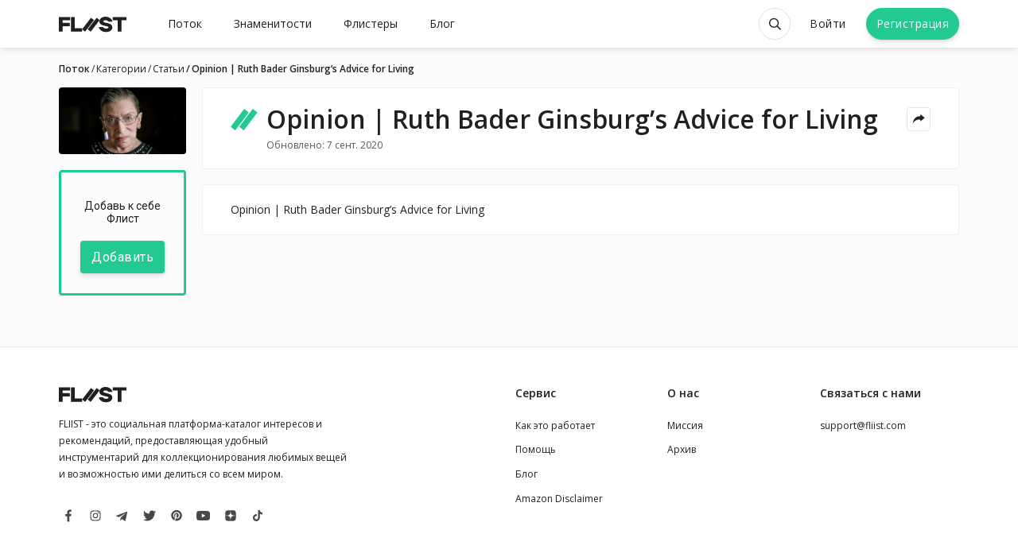

--- FILE ---
content_type: text/html; charset=utf-8
request_url: https://fliist.com/ru/categories/articles/16-opinion-ruth-bader-ginsburgs-advice-for-living
body_size: 7565
content:
<!DOCTYPE html>
<html class='anonymous theme--default' lang='ru'>
<head>
<meta content='text/html; charset=UTF-8' http-equiv='Content-Type'>
<meta content='width=device-width' initial-scale='1' maximum-scale='1' name='viewport'>
<meta content='ie=edge' http-equiv='X-UA-Compatible'>
<meta content='no-cache' name='turbolinks-cache-control'>
<title>Статья &quot;Opinion | Ruth Bader Ginsburg’s Advice for Living&quot; | Описание,</title>
<meta name="description" content="Прочитай рекомендации о &quot;Opinion | Ruth Bader Ginsburg’s Advice for Living&quot;. Узнай мнение других. 2020">
<meta name="robots" content="noindex, nofollow">
<meta property="og:title" content="Opinion | Ruth Bader Ginsburg’s Advice for Living">
<meta property="og:description" content="Opinion | Ruth Bader Ginsburg’s Advice for Living">
<meta property="og:image" content="https://fliist.com/uploads/article/image_en/16/cover_1x_02Ginsburg-facebookJumbo.jpg">
<meta property="og:image:width" content="210">
<meta property="og:image:height" content="110">
<link href='/favicons/favicon.ico' rel='shortcut icon' type='image/x-icon'>
<link href='/favicons/favicon-16x16.png' rel='icon' sizes='16x16' type='image/png'>
<link href='/favicons/favicon-32x32.png' rel='icon' sizes='32x32' type='image/png'>
<link href='/favicons/apple-icon-180x180.png' rel='apple-touch-icon' sizes='180x180'>
<link href='/favicons/manifest.json' rel='manifest'>
<meta content='#ffffff' name='msapplication-TileColor'>
<meta content='/favicons/ms-icon-144x144.png' name='msapplication-TileImage'>
<meta content='#ffffff' name='theme-color'>
<meta content='yes' name='apple-mobile-web-app-capable'>
<meta content='black' name='apple-mobile-web-app-status-bar-style'>
<meta content='FLIIST PWA' name='apple-mobile-web-app-title'>

<meta name="csrf-param" content="authenticity_token" />
<meta name="csrf-token" content="3k7ZynCqNB2J0LF9t5Mt3MX9DygJ/vB04l9utwXDRUgKTY0gRsEYtNzDdMkR7HwLbRCiKijPUBx78MZxkVNREA==" />

<link crossorigin='' href='https://fonts.gstatic.com/' rel='preconnect'>
<link href='https://fonts.googleapis.com/css2?family=Open+Sans:wght@400;600&amp;family=Roboto:wght@400;600&amp;display=swap&amp;subset=cyrillic' rel='stylesheet'>

<link rel="stylesheet" media="screen" href="https://fliist.com/packs/css/application_style-e7d4b0b5.css" />
<link rel="stylesheet" media="screen" href="https://fliist.com/packs/css/search_vue-bbec9956.css" />
<script src="https://fliist.com/packs/js/application-898422c612757b61f3c5.js"></script>
</head>
<body>
<div class='layout'>
<header class='header' id='header'>
<div class='container'>
<nav class='navbar navbar-light navbar-expand-xl' id='navbar'>
<div class='navbar-brand'>
<button aria-controls='navbarCollapsed' aria-expanded='false' aria-label='Toggle navigation' class='navbar-toggler mr-2' data-target='#navbarCollapsed' data-toggle='collapse' type='button'>
<div class='hamburger hamburger--spin'>
<div class='hamburger-box'>
<div class='hamburger-inner'></div>
</div>
</div>
</button>
<a class='logo' href='/ru'>
<svg fill='none' height='20' viewbox='0 0 85 20' width='85' xmlns='http://www.w3.org/2000/svg'>
<path d='M0 0.431763H14.1269V4.61239H4.80406V7.71934H13.7602V11.902H4.80406V18.7964H0V0.431763Z'></path>
<path d='M15.1846 0.42981H19.9886V14.6158H29.23V18.7985H15.1846V0.42981Z'></path>
<path d='M67.1485 5.01798V6.20167H62.1856C61.7068 5.10151 60.1564 4.39659 58.661 4.39659C56.9985 4.39659 55.7842 4.96093 55.7842 5.88996C55.7842 6.84751 57.4467 7.2998 59.0827 7.638C62.4097 8.3144 67.23 9.30251 67.23 13.3344C67.23 17.0566 63.734 19.312 59.1948 19.312C55.2199 19.312 51.9214 17.5069 50.5381 14.2655V13.0818H55.5011C56.0654 14.2084 57.5588 14.9134 59.3068 14.9134C61.0263 14.9134 62.4362 14.4916 62.4362 13.4485C62.4362 12.5174 60.8572 12.1242 59.0807 11.786C55.8107 11.1646 50.9883 10.1786 50.9883 6.00609C50.9883 2.51001 54.5129 0 58.7139 0C62.7499 0 65.8222 2.11476 67.1485 5.01798Z'></path>
<path d='M67.7559 0.421631H85V4.60633H78.78V18.7985H73.9739V4.60633H67.7539V0.421631H67.7559Z'></path>
<path class='slash' d='M47.4986 1.36493L51.2922 4.29463L40.0888 18.7985L36.2953 15.8688L47.4986 1.36493Z'></path>
<path class='slash' d='M40.4311 1.36298L44.2246 4.29268L33.0213 18.7965L29.2277 15.8668L40.4311 1.36298Z'></path>
</svg>

</a>
</div>
<div class='collapse navbar-collapse' id='navbarCollapsed'>
<ul class='navbar-nav mr-auto'>
<li class='nav-item'>
<span class='nav-link ' data-target='#authModal' data-toggle='modal'>
Поток
</span>
</li>
<li class='nav-item'>
<a class="nav-link " href="/ru/celebrities">Знаменитости</a>
</li>
<li class='nav-item'>
<a class="nav-link " href="/ru/fliisters">Флистеры</a>
</li>
<a class='nav-link' href='https://fliist.com/ru/blog'>
Блог
</a>
</ul>
<ul class='languagepicker'>
<span class="js-url " data-url="https://fliist.com/en/categories/articles/16-opinion-ruth-bader-ginsburgs-advice-for-living"><img class='flag' src='https://fliist.com/packs/media/images/landing/flags/um-05615112706e0396ff8c91eb9b6c05f2.svg'>EN</img>
</span><span class="js-url active" data-url="https://fliist.com/ru/categories/articles/16-opinion-ruth-bader-ginsburgs-advice-for-living"><img class='flag' src='https://fliist.com/packs/media/images/landing/flags/ru-0cacf46e6f473fa88781120f370d6107.svg'>RU</img>
</span><span class="js-url " data-url="https://fliist.com/ua/categories/articles/16-opinion-ruth-bader-ginsburgs-advice-for-living"><img class='flag' src='https://fliist.com/packs/media/4x3/ua-a8b13525.svg'>UA</img>
</span><span class="js-url " data-url="https://fliist.com/es/categories/articles/16-opinion-ruth-bader-ginsburgs-advice-for-living"><img class='flag' src='https://fliist.com/packs/media/4x3/es-50623e6a.svg'>ES</img>
</span></ul>

</div>
<div class='navbar-user'>
<ul class='navbar-nav mr-auto'>
<li class='nav-item anon-search' data-behavior='vue'>
<div class='search-wrap'>
<search data-placement='bottom' data-toggler='tooltip' id='searchApp' title='Поиск'></search>
</div>
</li>
<li class='nav-item login'>
<span class='btn btn-sm log' data-target='#authModal' data-toggle='modal'>
Войти
</span>
</li>
<li class='nav-item'>
<span class='btn btn-rounded btn-primary btn-sm reg' data-target='#authModal' data-toggle='modal'>
Регистрация
</span>
</li>
</ul>
</div>
</nav>
</div>
</header>

<div class='wrap'>
<script>
  console.log('Item created by link iserterd https://www.nytimes.com/2016/10/02/opinion/sunday/ruth-bader-ginsburgs-advice-for-living.html');
</script>
<div class='container'>
<nav aria-label='breadcrumb' class='d-none d-lg-block'>
<ol class='breadcrumb'>
<li class='active breadcrumb-item'>
Поток
</li>
<li class='breadcrumb-item'>
<a href="/ru/categories">Категории</a>
</li>
<li class='breadcrumb-item'>
<a href="/ru/categories/articles">Статьи</a>
</li>
<li class='active breadcrumb-item'>
Opinion | Ruth Bader Ginsburg’s Advice for Living
</li>
</ol>
</nav>

<main class='main_content column'>
<div class='recommendation single single__item' id='recommendation'>
<div class='single-sidebar'>
<div class='single-cover'>
<img class="cover" alt="Opinion | Ruth Bader Ginsburg’s Advice for Living" title="Статья &quot;Opinion | Ruth Bader Ginsburg’s Advice for Living&quot;" src="https://fliist.com/uploads/article/image_en/16/cover_2x_02Ginsburg-facebookJumbo.jpg" />
</div>
<div class='add_fliist'>
<div class='sub2'>Добавь к себе Флист</div>
<span class='btn btn-primary btn-sm' data-target='#authModal' data-toggle='modal'>
Добавить
</span>
</div>
</div>
<div class='single-content'>
<div class='item-box'>
<div class='detail-head-single'>
<h1>
<svg height='28px' version='1.1' viewbox='0 0 35 28' width='35px' xmlns:xlink='http://www.w3.org/1999/xlink' xmlns='http://www.w3.org/2000/svg'>
<path d='M 27.804688 0.00390625 L 33.578125 4.558594 L 16.527344 27.121094 L 10.753906 22.566406 Z M 27.804688 0.00390625 ' style=' stroke:none;fill-rule:nonzero;fill:rgb(13.333333%,78.823529%,57.647059%);fill-opacity:1;'></path>
<path d='M 17.046875 0 L 22.820312 4.558594 L 5.773438 27.117188 L 0 22.5625 Z M 17.046875 0 ' style=' stroke:none;fill-rule:nonzero;fill:rgb(13.333333%,78.823529%,57.647059%);fill-opacity:1;'></path>
</svg>
Opinion | Ruth Bader Ginsburg’s Advice for Living
</h1>
<div class='detail-head-actions'>
<div class='mobile__share'>
<button aria-label='Share menu' class='btn btn-outline-secondary btn-icon-xs js-social-likes_mob' data-title='Opinion | Ruth Bader Ginsburg’s Advice for Living' data-url='https://fliist.com/ru/categories/articles/16-opinion-ruth-bader-ginsburgs-advice-for-living' type='button'>
<div class='icon icon_share'></div>
</button>
</div>
<div class='dropdown dropdown__share'>
<button aria-expanded='false' aria-haspopup='true' aria-label='Share menu' class='btn btn-outline-secondary btn-icon-xs ml-2 dropdown-toggle' data-placement='bottom' data-toggle='dropdown' data-toggler='tooltip' id='shareMenu16' title='Поделиться' type='button'>
<div class='icon icon_share'></div>
</button>
<div aria-labelledby='shareMenu16' class='dropdown-menu dropdown-menu-right'>
<h4>Отправить через:</h4>
<div class='share-links'>
<div class='social-likes js-social-likes' id='shareRecommendation'>
<div data-service='facebook' title='Share link on Facebook'>Facebook</div>
<div data-service='twitter' title='Share link on Twitter'>Twitter</div>
<div data-service='telegram' title='Share link on Telegram'>Telegram</div>
</div>
<span class="js-url share-link" data-url="mailto:?subjectOpinion | Ruth Bader Ginsburg’s Advice for Living&amp;body=Check out this https://fliist.com/ru/categories/articles/16-opinion-ruth-bader-ginsburgs-advice-for-living."><div class='icon icon_email'></div>
Email
</span><span class='share-link js-copy_link' data-href='https://fliist.com/ru/categories/articles/16-opinion-ruth-bader-ginsburgs-advice-for-living'>
<div class='icon icon_copy_link'></div>
Ссылка
</span>
</div>
</div>
</div>
</div>
</div>
<div class='date'>
Обновлено: 
 7 сент. 2020
</div>
</div>
<div class='d-block d-xl-none item-box source'>
<div class='item-cover d-xl-none'>
<img class="cover" alt="Opinion | Ruth Bader Ginsburg’s Advice for Living" title="Статья &quot;Opinion | Ruth Bader Ginsburg’s Advice for Living&quot;" src="https://fliist.com/uploads/article/image_en/16/cover_2x_02Ginsburg-facebookJumbo.jpg" />
</div>
<div class='where'>Почитать здесь</div>
<div class='d-clear'></div>
</div>
<div class='item-box no-margin'>
<div class='item-description'>
Opinion | Ruth Bader Ginsburg’s Advice for Living
</div>
</div>
</div>
</div>
</main>
</div>

</div>
<div aria-hidden='true' aria-labelledby='authModal' class='modal fade' id='authModal' role='dialog' tabindex='-1'>
<div class='modal-dialog modal-dialog-centered' role='document'>
<div class='modal-content'>
<div class='modal-body'>
<button aria-label='Close' class='close' data-dismiss='modal' type='button'>
<span aria-hidden='true'>×</span>
</button>
<div id='content_auth'>
<div id='modal-slogan'>
<h2>
Собирай
<img alt='новая социальная платформа интересов и рекомендаций' class='logo_mini' heigth='28' src='https://fliist.com/packs/media/images/logo/logo_mini_color_1x-3ae69bcd5a5f549822f4846e00a667f3.png' srcset='https://fliist.com/packs/media/images/logo/logo_mini_color_2x-4b06861ad80cf56b5c211c9bd4604c54.png 2x' width='35'>
Делись
</h2>
<span>новая социальная платформа интересов и рекомендаций</span>
<div class='item-stats'>
<div class='stat-users' data-placement='right' data-toggle='tooltip' title=''>
<div class='follower'>
<span class='all_users black'>
48K
</span>
</div>
</div>
</div>
</div>
<form class="js-validate" id="login-screen" style="display: none;" data-type="json" action="/ru/users/sign_in" accept-charset="UTF-8" data-remote="true" method="post"><input name="utf8" type="hidden" value="&#x2713;" /><div id='erorrs_login'></div>
<div class='ffl-group js-ffl'>
<label class="ffl-label" for="user_email">Почта</label>
<input autocomplete="email" class="ffl-field" required="required" id="email_login" data-parsley-type="email" data-parsley-type-message="Введите правильный формат Email." data-parsley-trigger="change" data-parsley-required-message="Пожалуйста введите свой Email." type="email" value="" name="user[email]" />
</div>
<div class='ffl-group js-ffl'>
<label class="ffl-label" for="user_password">Пароль</label>
<input id="login_password" class="ffl-field" required="required" autocomplete="on" data-parsley-required-message="Пожалуйста введите пароль" type="password" name="user[password]" />
</div>
<div class='field-check'>
<div class='row justify-content-between'></div>
<div class='col-sm-12 col-12 text-right'>
<span class="js-url js_link" data-url="/ru/users/password/new">Забыли пароль?
</span></div>
</div>
<div class='field-actions'>
<input type="submit" name="commit" value="Войти" class="btn btn-primary btn-block" data-disable-with="Войти" />
</div>
</form><form class="js-validate" id="register-screen" style="display: block;" data-type="json" action="/ru/users" accept-charset="UTF-8" data-remote="true" method="post"><input name="utf8" type="hidden" value="&#x2713;" /><div id='erorrs_register'></div>
<div class='ffl-group js-ffl'>
<label class="ffl-label" for="user_full_name">Полное имя</label>
<input autocomplete="first_name" class="ffl-field" required="required" data-parsley-minlength="3" data-parsley-maxlength="100" data-parsley-trigger="change" data-parsley-required-message="Пожалуйста укажите Ваше имя и фамилию." data-parsley-minlength-message="Мин. 3, макс. 100 символов." data-lpignore="true" type="text" name="user[full_name]" id="user_full_name" />
</div>
<div class='ffl-group js-ffl'>
<label class="ffl-label" for="user_email">Почта</label>
<input autocomplete="email" class="ffl-field" required="required" id="email-register" data-parsley-type="email" data-parsley-type-message="Введите правильный формат Email." data-parsley-trigger="change" data-parsley-required-message="Пожалуйста введите свой Email." data-lpignore="true" type="email" value="" name="user[email]" />
</div>
<div class='ffl-group js-ffl'>
<label class="ffl-label" for="user_password">Пароль</label>
<input autocomplete="new-password" class="ffl-field" id="user_password" data-parsley-trigger="change" data-parsley-errors-container=".password_validation" data-parsley-required="true" data-parsley-special="1" data-parsley-uppercase="1" data-parsley-lowercase="1" data-parsley-number="1" data-parsley-minlengthcustom="8" data-parsley-maxlengthcustom="16" data-parsley-required-message="Пожалуйста введите пароль" data-parsley-special-message="Минимум 1 специальный символ (# * $ % _ @ ! + ^)" data-parsley-uppercase-message="Минимум 1 большая буква (A-Z)" data-parsley-lowercase-message="Минимум 1 маленькая буква (a-z)" data-parsley-number-message="Минимум 1 цифра (0-9)" data-parsley-minlengthcustom-message="Минимум 8 знаков по длине" data-parsley-maxlengthcustom-message="Максимум 16 символов по длине" data-parsley-notvalid-message="Введите пароль согласно условиям ниже ↓" data-lpignore="true" type="password" name="user[password]" />
<span class='toggle-password' toggle='#user_password'></span>
</div>
<div id='popover-password' style='display: none;'>
<span class='result-progress' data-message-danger='Ваш пароль ненадёжный ☠️' data-message-empty='Пароль не может быть пустой' data-message-success='Максимальная защищённость 💪' data-message-warning='Ваш пароль недостаточно надежен ⚠️'></span>
<div id='progress'>
<div class='progress-bar' id='password-barline' role='progressbar' style='width:0%'></div>
</div>
</div>
<span class='password_validation'></span>
<small class='form-text m-0'>
Регистрируясь, Вы принимаете
<span class="js-url js_link" data-url="/ru/terms">Условия Соглашения
и
</span><span class="js-url js_link" data-url="/ru/privacy">Политику Конфиденциальности
</span></small>
<div class='field-actions'>
<input name='dis' type='hidden' value='1'>
<input type="submit" name="commit" value="Регистрация" class="btn btn-primary btn-block" id="submit-btn-modal" data-disable-with="Регистрация" />
</div>
</form><div class='field-socials'>
<div class='row'>
<div class='col-6 pr-1'>
<form action="/users/auth/facebook?locale=ru" accept-charset="UTF-8" method="post"><input name="utf8" type="hidden" value="&#x2713;" /><input type="hidden" name="authenticity_token" value="F+2YoaQW4Kav4VtaykTFuwd8TL4k1iobfx5p78rWnQtVK7jIDfn8xx07RBoUo2Aie/g1epYuOgmKy+oqPYX9Rg==" /><button class='btn btn-facebook btn-social btn-block' data-turbo='false' method='post' type='submit'>
<div class='icon icon_facebook_white'></div>
<div class='label'>Facebook</div>
</button>
</form></div>
<div class='col-6 pl-1'>
<form action="/users/auth/google_oauth2?locale=ru" accept-charset="UTF-8" method="post"><input name="utf8" type="hidden" value="&#x2713;" /><input type="hidden" name="authenticity_token" value="q7Wtt6hqlj0CZRVFp3Dunyn6pUlVNKp0hUhYtj2CV67LT3cxj8FXlTGdY/0QGaYyoOap6hOexdXGh+gRwV/WWw==" /><button class='btn btn-gmail btn-social btn-block' data-turbo='false' method='post' type='submit'>
<div class='icon icon_gmail'></div>
<div class='label'>Google</div>
</button>
</form></div>
</div>
</div>
<div class='field-socials'>
<div class='hint'>
<span id='change_login_reg'>Уже есть аккаунт? Войти</span>
</div>
</div>
</div>
<div id='success-register' style='display: none;'>
<img alt='Проверьте свой Email!' src='https://fliist.com/packs/media/images/icons/success_email-c4d0cefbd385aa3df8c1a811537bd92e.svg'>
<h1>Проверьте свой Email!</h1>
<p>Мы отправили Вам ссылку для подтверждения аккаунта на почту.</p>
</div>
</div>
</div>
</div>
</div>

<footer class='footer'>
<div class='footer-content'>
<div class='container'>
<div class='row'>
<div class='col-12 col-md-4'>
<a class="logo" data-turbolinks="false" href="/"><svg fill='none' height='20' viewbox='0 0 85 20' width='85' xmlns='http://www.w3.org/2000/svg'>
<path d='M0 0.431763H14.1269V4.61239H4.80406V7.71934H13.7602V11.902H4.80406V18.7964H0V0.431763Z'></path>
<path d='M15.1846 0.42981H19.9886V14.6158H29.23V18.7985H15.1846V0.42981Z'></path>
<path d='M67.1485 5.01798V6.20167H62.1856C61.7068 5.10151 60.1564 4.39659 58.661 4.39659C56.9985 4.39659 55.7842 4.96093 55.7842 5.88996C55.7842 6.84751 57.4467 7.2998 59.0827 7.638C62.4097 8.3144 67.23 9.30251 67.23 13.3344C67.23 17.0566 63.734 19.312 59.1948 19.312C55.2199 19.312 51.9214 17.5069 50.5381 14.2655V13.0818H55.5011C56.0654 14.2084 57.5588 14.9134 59.3068 14.9134C61.0263 14.9134 62.4362 14.4916 62.4362 13.4485C62.4362 12.5174 60.8572 12.1242 59.0807 11.786C55.8107 11.1646 50.9883 10.1786 50.9883 6.00609C50.9883 2.51001 54.5129 0 58.7139 0C62.7499 0 65.8222 2.11476 67.1485 5.01798Z'></path>
<path d='M67.7559 0.421631H85V4.60633H78.78V18.7985H73.9739V4.60633H67.7539V0.421631H67.7559Z'></path>
<path class='slash' d='M47.4986 1.36493L51.2922 4.29463L40.0888 18.7985L36.2953 15.8688L47.4986 1.36493Z'></path>
<path class='slash' d='M40.4311 1.36298L44.2246 4.29268L33.0213 18.7965L29.2277 15.8668L40.4311 1.36298Z'></path>
</svg>

</a><p>FLIIST - это социальная платформа-каталог интересов и рекомендаций, предоставляющая удобный инструментарий для коллекционирования любимых вещей и возможностью ими делиться со всем миром.</p>
<ul class='social_links'>
<li>
<a class='nav-link' href='https://www.facebook.com/pg/fliist/' target='_blank'>
<div class='icon icon_facebook_black'></div>
</a>
</li>
<li>
<a class='nav-link' href='https://www.instagram.com/fliist_com/' target='_blank'>
<div class='icon icon_instagram_black'></div>
</a>
</li>
<li>
<a class='nav-link' href='https://t.me/joinchat/AAAAAFHtRwgecXHUBb2aDQ' target='_blank'>
<div class='icon icon_telegram_black'></div>
</a>
</li>
<li>
<a class='nav-link' href='https://twitter.com/fliist' target='_blank'>
<div class='icon icon_twitter_black'></div>
</a>
</li>
<li>
<a class='nav-link' href='https://www.pinterest.com/fliist/' target='_blank'>
<div class='icon icon_pinterest_black'></div>
</a>
</li>
<li>
<a class='nav-link' href='https://www.youtube.com/channel/UCOXPrxsWcYb4REZDZGl28aA' target='_blank'>
<div class='icon icon_youtube_black'></div>
</a>
</li>
<li>
<a class='nav-link' href='https://zen.yandex.ru/id/5e3ab5f8f78d4d041d3104b9' target='_blank'>
<div class='icon icon_yandex_zen_black'></div>
</a>
</li>
<li>
<a class='nav-link' href='https://www.tiktok.com/@fliist' target='_blank'>
<div class='icon icon_tiktok_black'></div>
</a>
</li>
</ul>
</div>
<div class='col-4 col-md-2 offset-md-2 pr-0'>
<h4>Сервис</h4>
<nav class='nav flex-column'>
<a class='nav-link' href='/ru/how_it_works'>Как это работает</a>
<a class='nav-link' href='/ru/help'>Помощь</a>
<a class='nav-link' href='https://fliist.com/ru/blog'>Блог</a>
<a class='nav-link' href='/ru/amazon_disclaimer'>Amazon Disclaimer</a>
</nav>
</div>
<div class='col-4 col-md-2'>
<h4>О нас</h4>
<nav class='nav flex-column'>
<a class='nav-link' href='/ru/mission'>Миссия</a>
<a class='nav-link' href='/ru/categories'>Архив</a>
</nav>
</div>
<div class='col-4 col-md-2 pr-0'>
<h4>Связаться с нами</h4>
<nav class='nav flex-column'>
<a class='nav-link text-truncate' href="/cdn-cgi/l/email-protection#b6c5c3c6c6d9c4c2f6d0dadfdfc5c298d5d9db" rel='nofollow'><span class="__cf_email__" data-cfemail="e5969095958a9791a583898c8c9691cb868a88">[email&#160;protected]</span></a>
</nav>
</div>
</div>
</div>
</div>
<div class='footer-copyright'>
<div class='container'>
<div class='row'>
<div class='col-5 col-lg-5 align-self-lg-center'>
FLIIST.COM © 2019-2026
<span>Все права защищены</span>
</div>
<div class='col-7 col-lg-7'>
<nav class='nav justify-content-end align-items-lg-center'>
<ul class='languagepicker'>
<span class="js-url " data-url="https://fliist.com/en/categories/articles/16-opinion-ruth-bader-ginsburgs-advice-for-living"><img class='flag' src='https://fliist.com/packs/media/images/landing/flags/um-05615112706e0396ff8c91eb9b6c05f2.svg'>EN</img>
</span><span class="js-url active" data-url="https://fliist.com/ru/categories/articles/16-opinion-ruth-bader-ginsburgs-advice-for-living"><img class='flag' src='https://fliist.com/packs/media/images/landing/flags/ru-0cacf46e6f473fa88781120f370d6107.svg'>RU</img>
</span><span class="js-url " data-url="https://fliist.com/ua/categories/articles/16-opinion-ruth-bader-ginsburgs-advice-for-living"><img class='flag' src='https://fliist.com/packs/media/4x3/ua-a8b13525.svg'>UA</img>
</span><span class="js-url " data-url="https://fliist.com/es/categories/articles/16-opinion-ruth-bader-ginsburgs-advice-for-living"><img class='flag' src='https://fliist.com/packs/media/4x3/es-50623e6a.svg'>ES</img>
</span></ul>

<a class="nav-link" href="/ru/disclaimer">Отказ от ответственности</a>
<a class="nav-link" href="/ru/privacy">Политика Конфиденциальности</a>
<a class="nav-link" href="/ru/terms">Условия Соглашения</a>
</nav>
</div>
</div>
</div>
</div>
</footer>
<script data-cfasync="false" src="/cdn-cgi/scripts/5c5dd728/cloudflare-static/email-decode.min.js"></script><script async='' src='https://widget.justwatch.com/justwatch_widget.js'></script>
<script defer='defer' src='//geniuslinkcdn.com/snippet.min.js' type='text/javascript'></script>
<script>
  document.addEventListener("DOMContentLoaded", function() {
  var tsid =138663;
  Genius.itunes.convertLinks(tsid, false, "https://buy.geni.us"); Genius.amazon.convertLinks(tsid, true, "https://buy.geni.us"); Genius.google.convertLinks(tsid, "https://buy.geni.us"); });
</script>

<div id='flash-messages'></div>
</div>
<div aria-hidden='true' aria-labelledby='entityShare' class='modal modal-share fade' id='entityShare' role='dialog' tabindex='-1'>
<div class='modal-dialog modal-dialog-centered' role='document'>
<div class='modal-content'>
<div class='modal-header'>
<button aria-label='Close' class='close' data-dismiss='modal' type='button'>
<span aria-hidden='true'>
<svg fill='none' height='13' viewbox='0 0 13 13' width='13' xmlns='http://www.w3.org/2000/svg'>
<path d='M7.88125 6.5L12.9187 11.5375C12.9594 11.6188 13 11.7 13 11.7812C13 11.8625 12.9594 11.9438 12.9187 11.9844L11.9844 12.9187C11.9031 13 11.8219 13 11.7406 13C11.6594 13 11.5781 13 11.5375 12.9187L6.5 7.88125L1.4625 12.9187C1.38125 13 1.3 13 1.21875 13C1.1375 13 1.05625 13 1.01562 12.9187L0.08125 11.9844C0 11.9438 0 11.8625 0 11.7812C0 11.7 0 11.6188 0.08125 11.5375L5.11875 6.5L0.08125 1.4625C0 1.42188 0 1.34063 0 1.25937C0 1.17813 0 1.09687 0.08125 1.01562L1.01562 0.08125C1.05625 0.040625 1.1375 0 1.21875 0C1.3 0 1.38125 0.040625 1.4625 0.08125L6.5 5.11875L11.5375 0.08125C11.5781 0.040625 11.6594 0 11.7406 0C11.8219 0 11.9031 0.040625 11.9844 0.08125L12.9187 1.01562C12.9594 1.09687 13 1.17813 13 1.25937C13 1.34063 12.9594 1.42188 12.9187 1.4625L12.0656 2.31562L7.88125 6.5Z' fill='#918F8F'></path>
</svg>
</span>
</button>
</div>
<div class='modal-body'>
<div class='share-info'>
<div class='share-preview'>
</div>
<div class='share-content'>
<h3></h3>
<p></p>
<div class='share-stats'></div>
<div class='share-content-links'>
<h4>Share with</h4>
<div class='share-links'>
<div class='social-likes js-social-likes'>
<div data-service='facebook' title='Share link on Facebook'>Facebook</div>
<div data-service='twitter' title='Share link on Twitter'>Twitter</div>
<div data-service='telegram' title='Share link on Telegram'>Telegram</div>
</div>
<span class="js-url share-link share-link__email" data-url="mailto:?subject@recommendation.title&amp;body=Check out this flist_url(@recommendation.user, @recommendation)."><div class='icon icon_email'></div>
Email
</span><span class='share-link js-copy_link'>
<div class='icon icon_copy_link'></div>
Ссылка
</span>
</div>
</div>
</div>
</div>
</div>
</div>
</div>
</div>

<!-- Global site tag (gtag.js) - Google Analytics -->
<script async='' src='https://www.googletagmanager.com/gtag/js?id=UA-144291688-2'></script>
<script>
  window.dataLayer = window.dataLayer || [];
  function gtag(){dataLayer.push(arguments);}
  gtag('js', new Date());
  
  gtag('config', "UA-144291688-2");
</script>
<script>
  (function(m,e,t,r,i,k,a){m[i]=m[i]||function(){(m[i].a=m[i].a||[]).push(arguments)};
   m[i].l=1*new Date();k=e.createElement(t),a=e.getElementsByTagName(t)[0],k.async=1,k.src=r,a.parentNode.insertBefore(k,a)})
   (window, document, "script", "https://cdn.jsdelivr.net/npm/yandex-metrica-watch/tag.js", "ym");
  
   ym("55505155", "init", {
       clickmap:true,
       trackLinks:true,
       accurateTrackBounce:true,
       webvisor:false
   });
</script>
<noscript>
<div>
<img alt='' src='https://mc.yandex.ru/watch/55505155' style='position:absolute; left:-9999px;'>
</div>
</noscript>

</body>
</html>


--- FILE ---
content_type: application/javascript
request_url: https://fliist.com/packs/js/application-898422c612757b61f3c5.js
body_size: 316459
content:
!function(e){var t={};function n(i){if(t[i])return t[i].exports;var o=t[i]={i:i,l:!1,exports:{}};return e[i].call(o.exports,o,o.exports,n),o.l=!0,o.exports}n.m=e,n.c=t,n.d=function(e,t,i){n.o(e,t)||Object.defineProperty(e,t,{enumerable:!0,get:i})},n.r=function(e){"undefined"!==typeof Symbol&&Symbol.toStringTag&&Object.defineProperty(e,Symbol.toStringTag,{value:"Module"}),Object.defineProperty(e,"__esModule",{value:!0})},n.t=function(e,t){if(1&t&&(e=n(e)),8&t)return e;if(4&t&&"object"===typeof e&&e&&e.__esModule)return e;var i=Object.create(null);if(n.r(i),Object.defineProperty(i,"default",{enumerable:!0,value:e}),2&t&&"string"!=typeof e)for(var o in e)n.d(i,o,function(t){return e[t]}.bind(null,o));return i},n.n=function(e){var t=e&&e.__esModule?function(){return e.default}:function(){return e};return n.d(t,"a",t),t},n.o=function(e,t){return Object.prototype.hasOwnProperty.call(e,t)},n.p="https://fliist.com/packs/",n(n.s=468)}([function(e,t,n){(function(e){var n;function i(e){return(i="function"===typeof Symbol&&"symbol"===typeof Symbol.iterator?function(e){return typeof e}:function(e){return e&&"function"===typeof Symbol&&e.constructor===Symbol&&e!==Symbol.prototype?"symbol":typeof e})(e)}!function(t,n){"use strict";"object"===i(e)&&"object"===i(e.exports)?e.exports=t.document?n(t,!0):function(e){if(!e.document)throw new Error("jQuery requires a window with a document");return n(e)}:n(t)}("undefined"!==typeof window?window:this,(function(o,r){"use strict";var a=[],s=Object.getPrototypeOf,l=a.slice,c=a.flat?function(e){return a.flat.call(e)}:function(e){return a.concat.apply([],e)},u=a.push,d=a.indexOf,p={},f=p.toString,h=p.hasOwnProperty,m=h.toString,g=m.call(Object),v={},y=function(e){return"function"===typeof e&&"number"!==typeof e.nodeType},b=function(e){return null!=e&&e===e.window},_=o.document,w={type:!0,src:!0,nonce:!0,noModule:!0};function x(e,t,n){var i,o,r=(n=n||_).createElement("script");if(r.text=e,t)for(i in w)(o=t[i]||t.getAttribute&&t.getAttribute(i))&&r.setAttribute(i,o);n.head.appendChild(r).parentNode.removeChild(r)}function k(e){return null==e?e+"":"object"===i(e)||"function"===typeof e?p[f.call(e)]||"object":i(e)}var E=function e(t,n){return new e.fn.init(t,n)};function C(e){var t=!!e&&"length"in e&&e.length,n=k(e);return!y(e)&&!b(e)&&("array"===n||0===t||"number"===typeof t&&t>0&&t-1 in e)}E.fn=E.prototype={jquery:"3.5.1",constructor:E,length:0,toArray:function(){return l.call(this)},get:function(e){return null==e?l.call(this):e<0?this[e+this.length]:this[e]},pushStack:function(e){var t=E.merge(this.constructor(),e);return t.prevObject=this,t},each:function(e){return E.each(this,e)},map:function(e){return this.pushStack(E.map(this,(function(t,n){return e.call(t,n,t)})))},slice:function(){return this.pushStack(l.apply(this,arguments))},first:function(){return this.eq(0)},last:function(){return this.eq(-1)},even:function(){return this.pushStack(E.grep(this,(function(e,t){return(t+1)%2})))},odd:function(){return this.pushStack(E.grep(this,(function(e,t){return t%2})))},eq:function(e){var t=this.length,n=+e+(e<0?t:0);return this.pushStack(n>=0&&n<t?[this[n]]:[])},end:function(){return this.prevObject||this.constructor()},push:u,sort:a.sort,splice:a.splice},E.extend=E.fn.extend=function(){var e,t,n,o,r,a,s=arguments[0]||{},l=1,c=arguments.length,u=!1;for("boolean"===typeof s&&(u=s,s=arguments[l]||{},l++),"object"===i(s)||y(s)||(s={}),l===c&&(s=this,l--);l<c;l++)if(null!=(e=arguments[l]))for(t in e)o=e[t],"__proto__"!==t&&s!==o&&(u&&o&&(E.isPlainObject(o)||(r=Array.isArray(o)))?(n=s[t],a=r&&!Array.isArray(n)?[]:r||E.isPlainObject(n)?n:{},r=!1,s[t]=E.extend(u,a,o)):void 0!==o&&(s[t]=o));return s},E.extend({expando:"jQuery"+("3.5.1"+Math.random()).replace(/\D/g,""),isReady:!0,error:function(e){throw new Error(e)},noop:function(){},isPlainObject:function(e){var t,n;return!(!e||"[object Object]"!==f.call(e))&&(!(t=s(e))||"function"===typeof(n=h.call(t,"constructor")&&t.constructor)&&m.call(n)===g)},isEmptyObject:function(e){var t;for(t in e)return!1;return!0},globalEval:function(e,t,n){x(e,{nonce:t&&t.nonce},n)},each:function(e,t){var n,i=0;if(C(e))for(n=e.length;i<n&&!1!==t.call(e[i],i,e[i]);i++);else for(i in e)if(!1===t.call(e[i],i,e[i]))break;return e},makeArray:function(e,t){var n=t||[];return null!=e&&(C(Object(e))?E.merge(n,"string"===typeof e?[e]:e):u.call(n,e)),n},inArray:function(e,t,n){return null==t?-1:d.call(t,e,n)},merge:function(e,t){for(var n=+t.length,i=0,o=e.length;i<n;i++)e[o++]=t[i];return e.length=o,e},grep:function(e,t,n){for(var i=[],o=0,r=e.length,a=!n;o<r;o++)!t(e[o],o)!==a&&i.push(e[o]);return i},map:function(e,t,n){var i,o,r=0,a=[];if(C(e))for(i=e.length;r<i;r++)null!=(o=t(e[r],r,n))&&a.push(o);else for(r in e)null!=(o=t(e[r],r,n))&&a.push(o);return c(a)},guid:1,support:v}),"function"===typeof Symbol&&(E.fn[Symbol.iterator]=a[Symbol.iterator]),E.each("Boolean Number String Function Array Date RegExp Object Error Symbol".split(" "),(function(e,t){p["[object "+t+"]"]=t.toLowerCase()}));var S=function(e){var t,n,i,o,r,a,s,l,c,u,d,p,f,h,m,g,v,y,b,_="sizzle"+1*new Date,w=e.document,x=0,k=0,E=le(),C=le(),S=le(),T=le(),I=function(e,t){return e===t&&(d=!0),0},A={}.hasOwnProperty,O=[],D=O.pop,M=O.push,P=O.push,L=O.slice,j=function(e,t){for(var n=0,i=e.length;n<i;n++)if(e[n]===t)return n;return-1},N="checked|selected|async|autofocus|autoplay|controls|defer|disabled|hidden|ismap|loop|multiple|open|readonly|required|scoped",F="[\\x20\\t\\r\\n\\f]",$="(?:\\\\[\\da-fA-F]{1,6}"+F+"?|\\\\[^\\r\\n\\f]|[\\w-]|[^\0-\\x7f])+",R="\\["+F+"*("+$+")(?:"+F+"*([*^$|!~]?=)"+F+"*(?:'((?:\\\\.|[^\\\\'])*)'|\"((?:\\\\.|[^\\\\\"])*)\"|("+$+"))|)"+F+"*\\]",q=":("+$+")(?:\\((('((?:\\\\.|[^\\\\'])*)'|\"((?:\\\\.|[^\\\\\"])*)\")|((?:\\\\.|[^\\\\()[\\]]|"+R+")*)|.*)\\)|)",H=new RegExp(F+"+","g"),B=new RegExp("^"+F+"+|((?:^|[^\\\\])(?:\\\\.)*)"+F+"+$","g"),z=new RegExp("^"+F+"*,"+F+"*"),V=new RegExp("^"+F+"*([>+~]|"+F+")"+F+"*"),W=new RegExp(F+"|>"),U=new RegExp(q),Y=new RegExp("^"+$+"$"),G={ID:new RegExp("^#("+$+")"),CLASS:new RegExp("^\\.("+$+")"),TAG:new RegExp("^("+$+"|[*])"),ATTR:new RegExp("^"+R),PSEUDO:new RegExp("^"+q),CHILD:new RegExp("^:(only|first|last|nth|nth-last)-(child|of-type)(?:\\("+F+"*(even|odd|(([+-]|)(\\d*)n|)"+F+"*(?:([+-]|)"+F+"*(\\d+)|))"+F+"*\\)|)","i"),bool:new RegExp("^(?:"+N+")$","i"),needsContext:new RegExp("^"+F+"*[>+~]|:(even|odd|eq|gt|lt|nth|first|last)(?:\\("+F+"*((?:-\\d)?\\d*)"+F+"*\\)|)(?=[^-]|$)","i")},X=/HTML$/i,K=/^(?:input|select|textarea|button)$/i,Q=/^h\d$/i,J=/^[^{]+\{\s*\[native \w/,Z=/^(?:#([\w-]+)|(\w+)|\.([\w-]+))$/,ee=/[+~]/,te=new RegExp("\\\\[\\da-fA-F]{1,6}"+F+"?|\\\\([^\\r\\n\\f])","g"),ne=function(e,t){var n="0x"+e.slice(1)-65536;return t||(n<0?String.fromCharCode(n+65536):String.fromCharCode(n>>10|55296,1023&n|56320))},ie=/([\0-\x1f\x7f]|^-?\d)|^-$|[^\0-\x1f\x7f-\uFFFF\w-]/g,oe=function(e,t){return t?"\0"===e?"\ufffd":e.slice(0,-1)+"\\"+e.charCodeAt(e.length-1).toString(16)+" ":"\\"+e},re=function(){p()},ae=_e((function(e){return!0===e.disabled&&"fieldset"===e.nodeName.toLowerCase()}),{dir:"parentNode",next:"legend"});try{P.apply(O=L.call(w.childNodes),w.childNodes),O[w.childNodes.length].nodeType}catch(Ce){P={apply:O.length?function(e,t){M.apply(e,L.call(t))}:function(e,t){for(var n=e.length,i=0;e[n++]=t[i++];);e.length=n-1}}}function se(e,t,i,o){var r,s,c,u,d,h,v,y=t&&t.ownerDocument,w=t?t.nodeType:9;if(i=i||[],"string"!==typeof e||!e||1!==w&&9!==w&&11!==w)return i;if(!o&&(p(t),t=t||f,m)){if(11!==w&&(d=Z.exec(e)))if(r=d[1]){if(9===w){if(!(c=t.getElementById(r)))return i;if(c.id===r)return i.push(c),i}else if(y&&(c=y.getElementById(r))&&b(t,c)&&c.id===r)return i.push(c),i}else{if(d[2])return P.apply(i,t.getElementsByTagName(e)),i;if((r=d[3])&&n.getElementsByClassName&&t.getElementsByClassName)return P.apply(i,t.getElementsByClassName(r)),i}if(n.qsa&&!T[e+" "]&&(!g||!g.test(e))&&(1!==w||"object"!==t.nodeName.toLowerCase())){if(v=e,y=t,1===w&&(W.test(e)||V.test(e))){for((y=ee.test(e)&&ve(t.parentNode)||t)===t&&n.scope||((u=t.getAttribute("id"))?u=u.replace(ie,oe):t.setAttribute("id",u=_)),s=(h=a(e)).length;s--;)h[s]=(u?"#"+u:":scope")+" "+be(h[s]);v=h.join(",")}try{return P.apply(i,y.querySelectorAll(v)),i}catch(x){T(e,!0)}finally{u===_&&t.removeAttribute("id")}}}return l(e.replace(B,"$1"),t,i,o)}function le(){var e=[];return function t(n,o){return e.push(n+" ")>i.cacheLength&&delete t[e.shift()],t[n+" "]=o}}function ce(e){return e[_]=!0,e}function ue(e){var t=f.createElement("fieldset");try{return!!e(t)}catch(Ce){return!1}finally{t.parentNode&&t.parentNode.removeChild(t),t=null}}function de(e,t){for(var n=e.split("|"),o=n.length;o--;)i.attrHandle[n[o]]=t}function pe(e,t){var n=t&&e,i=n&&1===e.nodeType&&1===t.nodeType&&e.sourceIndex-t.sourceIndex;if(i)return i;if(n)for(;n=n.nextSibling;)if(n===t)return-1;return e?1:-1}function fe(e){return function(t){return"input"===t.nodeName.toLowerCase()&&t.type===e}}function he(e){return function(t){var n=t.nodeName.toLowerCase();return("input"===n||"button"===n)&&t.type===e}}function me(e){return function(t){return"form"in t?t.parentNode&&!1===t.disabled?"label"in t?"label"in t.parentNode?t.parentNode.disabled===e:t.disabled===e:t.isDisabled===e||t.isDisabled!==!e&&ae(t)===e:t.disabled===e:"label"in t&&t.disabled===e}}function ge(e){return ce((function(t){return t=+t,ce((function(n,i){for(var o,r=e([],n.length,t),a=r.length;a--;)n[o=r[a]]&&(n[o]=!(i[o]=n[o]))}))}))}function ve(e){return e&&"undefined"!==typeof e.getElementsByTagName&&e}for(t in n=se.support={},r=se.isXML=function(e){var t=e.namespaceURI,n=(e.ownerDocument||e).documentElement;return!X.test(t||n&&n.nodeName||"HTML")},p=se.setDocument=function(e){var t,o,a=e?e.ownerDocument||e:w;return a!=f&&9===a.nodeType&&a.documentElement?(h=(f=a).documentElement,m=!r(f),w!=f&&(o=f.defaultView)&&o.top!==o&&(o.addEventListener?o.addEventListener("unload",re,!1):o.attachEvent&&o.attachEvent("onunload",re)),n.scope=ue((function(e){return h.appendChild(e).appendChild(f.createElement("div")),"undefined"!==typeof e.querySelectorAll&&!e.querySelectorAll(":scope fieldset div").length})),n.attributes=ue((function(e){return e.className="i",!e.getAttribute("className")})),n.getElementsByTagName=ue((function(e){return e.appendChild(f.createComment("")),!e.getElementsByTagName("*").length})),n.getElementsByClassName=J.test(f.getElementsByClassName),n.getById=ue((function(e){return h.appendChild(e).id=_,!f.getElementsByName||!f.getElementsByName(_).length})),n.getById?(i.filter.ID=function(e){var t=e.replace(te,ne);return function(e){return e.getAttribute("id")===t}},i.find.ID=function(e,t){if("undefined"!==typeof t.getElementById&&m){var n=t.getElementById(e);return n?[n]:[]}}):(i.filter.ID=function(e){var t=e.replace(te,ne);return function(e){var n="undefined"!==typeof e.getAttributeNode&&e.getAttributeNode("id");return n&&n.value===t}},i.find.ID=function(e,t){if("undefined"!==typeof t.getElementById&&m){var n,i,o,r=t.getElementById(e);if(r){if((n=r.getAttributeNode("id"))&&n.value===e)return[r];for(o=t.getElementsByName(e),i=0;r=o[i++];)if((n=r.getAttributeNode("id"))&&n.value===e)return[r]}return[]}}),i.find.TAG=n.getElementsByTagName?function(e,t){return"undefined"!==typeof t.getElementsByTagName?t.getElementsByTagName(e):n.qsa?t.querySelectorAll(e):void 0}:function(e,t){var n,i=[],o=0,r=t.getElementsByTagName(e);if("*"===e){for(;n=r[o++];)1===n.nodeType&&i.push(n);return i}return r},i.find.CLASS=n.getElementsByClassName&&function(e,t){if("undefined"!==typeof t.getElementsByClassName&&m)return t.getElementsByClassName(e)},v=[],g=[],(n.qsa=J.test(f.querySelectorAll))&&(ue((function(e){var t;h.appendChild(e).innerHTML="<a id='"+_+"'></a><select id='"+_+"-\r\\' msallowcapture=''><option selected=''></option></select>",e.querySelectorAll("[msallowcapture^='']").length&&g.push("[*^$]="+F+"*(?:''|\"\")"),e.querySelectorAll("[selected]").length||g.push("\\["+F+"*(?:value|"+N+")"),e.querySelectorAll("[id~="+_+"-]").length||g.push("~="),(t=f.createElement("input")).setAttribute("name",""),e.appendChild(t),e.querySelectorAll("[name='']").length||g.push("\\["+F+"*name"+F+"*="+F+"*(?:''|\"\")"),e.querySelectorAll(":checked").length||g.push(":checked"),e.querySelectorAll("a#"+_+"+*").length||g.push(".#.+[+~]"),e.querySelectorAll("\\\f"),g.push("[\\r\\n\\f]")})),ue((function(e){e.innerHTML="<a href='' disabled='disabled'></a><select disabled='disabled'><option/></select>";var t=f.createElement("input");t.setAttribute("type","hidden"),e.appendChild(t).setAttribute("name","D"),e.querySelectorAll("[name=d]").length&&g.push("name"+F+"*[*^$|!~]?="),2!==e.querySelectorAll(":enabled").length&&g.push(":enabled",":disabled"),h.appendChild(e).disabled=!0,2!==e.querySelectorAll(":disabled").length&&g.push(":enabled",":disabled"),e.querySelectorAll("*,:x"),g.push(",.*:")}))),(n.matchesSelector=J.test(y=h.matches||h.webkitMatchesSelector||h.mozMatchesSelector||h.oMatchesSelector||h.msMatchesSelector))&&ue((function(e){n.disconnectedMatch=y.call(e,"*"),y.call(e,"[s!='']:x"),v.push("!=",q)})),g=g.length&&new RegExp(g.join("|")),v=v.length&&new RegExp(v.join("|")),t=J.test(h.compareDocumentPosition),b=t||J.test(h.contains)?function(e,t){var n=9===e.nodeType?e.documentElement:e,i=t&&t.parentNode;return e===i||!(!i||1!==i.nodeType||!(n.contains?n.contains(i):e.compareDocumentPosition&&16&e.compareDocumentPosition(i)))}:function(e,t){if(t)for(;t=t.parentNode;)if(t===e)return!0;return!1},I=t?function(e,t){if(e===t)return d=!0,0;var i=!e.compareDocumentPosition-!t.compareDocumentPosition;return i||(1&(i=(e.ownerDocument||e)==(t.ownerDocument||t)?e.compareDocumentPosition(t):1)||!n.sortDetached&&t.compareDocumentPosition(e)===i?e==f||e.ownerDocument==w&&b(w,e)?-1:t==f||t.ownerDocument==w&&b(w,t)?1:u?j(u,e)-j(u,t):0:4&i?-1:1)}:function(e,t){if(e===t)return d=!0,0;var n,i=0,o=e.parentNode,r=t.parentNode,a=[e],s=[t];if(!o||!r)return e==f?-1:t==f?1:o?-1:r?1:u?j(u,e)-j(u,t):0;if(o===r)return pe(e,t);for(n=e;n=n.parentNode;)a.unshift(n);for(n=t;n=n.parentNode;)s.unshift(n);for(;a[i]===s[i];)i++;return i?pe(a[i],s[i]):a[i]==w?-1:s[i]==w?1:0},f):f},se.matches=function(e,t){return se(e,null,null,t)},se.matchesSelector=function(e,t){if(p(e),n.matchesSelector&&m&&!T[t+" "]&&(!v||!v.test(t))&&(!g||!g.test(t)))try{var i=y.call(e,t);if(i||n.disconnectedMatch||e.document&&11!==e.document.nodeType)return i}catch(Ce){T(t,!0)}return se(t,f,null,[e]).length>0},se.contains=function(e,t){return(e.ownerDocument||e)!=f&&p(e),b(e,t)},se.attr=function(e,t){(e.ownerDocument||e)!=f&&p(e);var o=i.attrHandle[t.toLowerCase()],r=o&&A.call(i.attrHandle,t.toLowerCase())?o(e,t,!m):void 0;return void 0!==r?r:n.attributes||!m?e.getAttribute(t):(r=e.getAttributeNode(t))&&r.specified?r.value:null},se.escape=function(e){return(e+"").replace(ie,oe)},se.error=function(e){throw new Error("Syntax error, unrecognized expression: "+e)},se.uniqueSort=function(e){var t,i=[],o=0,r=0;if(d=!n.detectDuplicates,u=!n.sortStable&&e.slice(0),e.sort(I),d){for(;t=e[r++];)t===e[r]&&(o=i.push(r));for(;o--;)e.splice(i[o],1)}return u=null,e},o=se.getText=function(e){var t,n="",i=0,r=e.nodeType;if(r){if(1===r||9===r||11===r){if("string"===typeof e.textContent)return e.textContent;for(e=e.firstChild;e;e=e.nextSibling)n+=o(e)}else if(3===r||4===r)return e.nodeValue}else for(;t=e[i++];)n+=o(t);return n},(i=se.selectors={cacheLength:50,createPseudo:ce,match:G,attrHandle:{},find:{},relative:{">":{dir:"parentNode",first:!0}," ":{dir:"parentNode"},"+":{dir:"previousSibling",first:!0},"~":{dir:"previousSibling"}},preFilter:{ATTR:function(e){return e[1]=e[1].replace(te,ne),e[3]=(e[3]||e[4]||e[5]||"").replace(te,ne),"~="===e[2]&&(e[3]=" "+e[3]+" "),e.slice(0,4)},CHILD:function(e){return e[1]=e[1].toLowerCase(),"nth"===e[1].slice(0,3)?(e[3]||se.error(e[0]),e[4]=+(e[4]?e[5]+(e[6]||1):2*("even"===e[3]||"odd"===e[3])),e[5]=+(e[7]+e[8]||"odd"===e[3])):e[3]&&se.error(e[0]),e},PSEUDO:function(e){var t,n=!e[6]&&e[2];return G.CHILD.test(e[0])?null:(e[3]?e[2]=e[4]||e[5]||"":n&&U.test(n)&&(t=a(n,!0))&&(t=n.indexOf(")",n.length-t)-n.length)&&(e[0]=e[0].slice(0,t),e[2]=n.slice(0,t)),e.slice(0,3))}},filter:{TAG:function(e){var t=e.replace(te,ne).toLowerCase();return"*"===e?function(){return!0}:function(e){return e.nodeName&&e.nodeName.toLowerCase()===t}},CLASS:function(e){var t=E[e+" "];return t||(t=new RegExp("(^|"+F+")"+e+"("+F+"|$)"))&&E(e,(function(e){return t.test("string"===typeof e.className&&e.className||"undefined"!==typeof e.getAttribute&&e.getAttribute("class")||"")}))},ATTR:function(e,t,n){return function(i){var o=se.attr(i,e);return null==o?"!="===t:!t||(o+="","="===t?o===n:"!="===t?o!==n:"^="===t?n&&0===o.indexOf(n):"*="===t?n&&o.indexOf(n)>-1:"$="===t?n&&o.slice(-n.length)===n:"~="===t?(" "+o.replace(H," ")+" ").indexOf(n)>-1:"|="===t&&(o===n||o.slice(0,n.length+1)===n+"-"))}},CHILD:function(e,t,n,i,o){var r="nth"!==e.slice(0,3),a="last"!==e.slice(-4),s="of-type"===t;return 1===i&&0===o?function(e){return!!e.parentNode}:function(t,n,l){var c,u,d,p,f,h,m=r!==a?"nextSibling":"previousSibling",g=t.parentNode,v=s&&t.nodeName.toLowerCase(),y=!l&&!s,b=!1;if(g){if(r){for(;m;){for(p=t;p=p[m];)if(s?p.nodeName.toLowerCase()===v:1===p.nodeType)return!1;h=m="only"===e&&!h&&"nextSibling"}return!0}if(h=[a?g.firstChild:g.lastChild],a&&y){for(b=(f=(c=(u=(d=(p=g)[_]||(p[_]={}))[p.uniqueID]||(d[p.uniqueID]={}))[e]||[])[0]===x&&c[1])&&c[2],p=f&&g.childNodes[f];p=++f&&p&&p[m]||(b=f=0)||h.pop();)if(1===p.nodeType&&++b&&p===t){u[e]=[x,f,b];break}}else if(y&&(b=f=(c=(u=(d=(p=t)[_]||(p[_]={}))[p.uniqueID]||(d[p.uniqueID]={}))[e]||[])[0]===x&&c[1]),!1===b)for(;(p=++f&&p&&p[m]||(b=f=0)||h.pop())&&((s?p.nodeName.toLowerCase()!==v:1!==p.nodeType)||!++b||(y&&((u=(d=p[_]||(p[_]={}))[p.uniqueID]||(d[p.uniqueID]={}))[e]=[x,b]),p!==t)););return(b-=o)===i||b%i===0&&b/i>=0}}},PSEUDO:function(e,t){var n,o=i.pseudos[e]||i.setFilters[e.toLowerCase()]||se.error("unsupported pseudo: "+e);return o[_]?o(t):o.length>1?(n=[e,e,"",t],i.setFilters.hasOwnProperty(e.toLowerCase())?ce((function(e,n){for(var i,r=o(e,t),a=r.length;a--;)e[i=j(e,r[a])]=!(n[i]=r[a])})):function(e){return o(e,0,n)}):o}},pseudos:{not:ce((function(e){var t=[],n=[],i=s(e.replace(B,"$1"));return i[_]?ce((function(e,t,n,o){for(var r,a=i(e,null,o,[]),s=e.length;s--;)(r=a[s])&&(e[s]=!(t[s]=r))})):function(e,o,r){return t[0]=e,i(t,null,r,n),t[0]=null,!n.pop()}})),has:ce((function(e){return function(t){return se(e,t).length>0}})),contains:ce((function(e){return e=e.replace(te,ne),function(t){return(t.textContent||o(t)).indexOf(e)>-1}})),lang:ce((function(e){return Y.test(e||"")||se.error("unsupported lang: "+e),e=e.replace(te,ne).toLowerCase(),function(t){var n;do{if(n=m?t.lang:t.getAttribute("xml:lang")||t.getAttribute("lang"))return(n=n.toLowerCase())===e||0===n.indexOf(e+"-")}while((t=t.parentNode)&&1===t.nodeType);return!1}})),target:function(t){var n=e.location&&e.location.hash;return n&&n.slice(1)===t.id},root:function(e){return e===h},focus:function(e){return e===f.activeElement&&(!f.hasFocus||f.hasFocus())&&!!(e.type||e.href||~e.tabIndex)},enabled:me(!1),disabled:me(!0),checked:function(e){var t=e.nodeName.toLowerCase();return"input"===t&&!!e.checked||"option"===t&&!!e.selected},selected:function(e){return e.parentNode&&e.parentNode.selectedIndex,!0===e.selected},empty:function(e){for(e=e.firstChild;e;e=e.nextSibling)if(e.nodeType<6)return!1;return!0},parent:function(e){return!i.pseudos.empty(e)},header:function(e){return Q.test(e.nodeName)},input:function(e){return K.test(e.nodeName)},button:function(e){var t=e.nodeName.toLowerCase();return"input"===t&&"button"===e.type||"button"===t},text:function(e){var t;return"input"===e.nodeName.toLowerCase()&&"text"===e.type&&(null==(t=e.getAttribute("type"))||"text"===t.toLowerCase())},first:ge((function(){return[0]})),last:ge((function(e,t){return[t-1]})),eq:ge((function(e,t,n){return[n<0?n+t:n]})),even:ge((function(e,t){for(var n=0;n<t;n+=2)e.push(n);return e})),odd:ge((function(e,t){for(var n=1;n<t;n+=2)e.push(n);return e})),lt:ge((function(e,t,n){for(var i=n<0?n+t:n>t?t:n;--i>=0;)e.push(i);return e})),gt:ge((function(e,t,n){for(var i=n<0?n+t:n;++i<t;)e.push(i);return e}))}}).pseudos.nth=i.pseudos.eq,{radio:!0,checkbox:!0,file:!0,password:!0,image:!0})i.pseudos[t]=fe(t);for(t in{submit:!0,reset:!0})i.pseudos[t]=he(t);function ye(){}function be(e){for(var t=0,n=e.length,i="";t<n;t++)i+=e[t].value;return i}function _e(e,t,n){var i=t.dir,o=t.next,r=o||i,a=n&&"parentNode"===r,s=k++;return t.first?function(t,n,o){for(;t=t[i];)if(1===t.nodeType||a)return e(t,n,o);return!1}:function(t,n,l){var c,u,d,p=[x,s];if(l){for(;t=t[i];)if((1===t.nodeType||a)&&e(t,n,l))return!0}else for(;t=t[i];)if(1===t.nodeType||a)if(u=(d=t[_]||(t[_]={}))[t.uniqueID]||(d[t.uniqueID]={}),o&&o===t.nodeName.toLowerCase())t=t[i]||t;else{if((c=u[r])&&c[0]===x&&c[1]===s)return p[2]=c[2];if(u[r]=p,p[2]=e(t,n,l))return!0}return!1}}function we(e){return e.length>1?function(t,n,i){for(var o=e.length;o--;)if(!e[o](t,n,i))return!1;return!0}:e[0]}function xe(e,t,n,i,o){for(var r,a=[],s=0,l=e.length,c=null!=t;s<l;s++)(r=e[s])&&(n&&!n(r,i,o)||(a.push(r),c&&t.push(s)));return a}function ke(e,t,n,i,o,r){return i&&!i[_]&&(i=ke(i)),o&&!o[_]&&(o=ke(o,r)),ce((function(r,a,s,l){var c,u,d,p=[],f=[],h=a.length,m=r||function(e,t,n){for(var i=0,o=t.length;i<o;i++)se(e,t[i],n);return n}(t||"*",s.nodeType?[s]:s,[]),g=!e||!r&&t?m:xe(m,p,e,s,l),v=n?o||(r?e:h||i)?[]:a:g;if(n&&n(g,v,s,l),i)for(c=xe(v,f),i(c,[],s,l),u=c.length;u--;)(d=c[u])&&(v[f[u]]=!(g[f[u]]=d));if(r){if(o||e){if(o){for(c=[],u=v.length;u--;)(d=v[u])&&c.push(g[u]=d);o(null,v=[],c,l)}for(u=v.length;u--;)(d=v[u])&&(c=o?j(r,d):p[u])>-1&&(r[c]=!(a[c]=d))}}else v=xe(v===a?v.splice(h,v.length):v),o?o(null,a,v,l):P.apply(a,v)}))}function Ee(e){for(var t,n,o,r=e.length,a=i.relative[e[0].type],s=a||i.relative[" "],l=a?1:0,u=_e((function(e){return e===t}),s,!0),d=_e((function(e){return j(t,e)>-1}),s,!0),p=[function(e,n,i){var o=!a&&(i||n!==c)||((t=n).nodeType?u(e,n,i):d(e,n,i));return t=null,o}];l<r;l++)if(n=i.relative[e[l].type])p=[_e(we(p),n)];else{if((n=i.filter[e[l].type].apply(null,e[l].matches))[_]){for(o=++l;o<r&&!i.relative[e[o].type];o++);return ke(l>1&&we(p),l>1&&be(e.slice(0,l-1).concat({value:" "===e[l-2].type?"*":""})).replace(B,"$1"),n,l<o&&Ee(e.slice(l,o)),o<r&&Ee(e=e.slice(o)),o<r&&be(e))}p.push(n)}return we(p)}return ye.prototype=i.filters=i.pseudos,i.setFilters=new ye,a=se.tokenize=function(e,t){var n,o,r,a,s,l,c,u=C[e+" "];if(u)return t?0:u.slice(0);for(s=e,l=[],c=i.preFilter;s;){for(a in n&&!(o=z.exec(s))||(o&&(s=s.slice(o[0].length)||s),l.push(r=[])),n=!1,(o=V.exec(s))&&(n=o.shift(),r.push({value:n,type:o[0].replace(B," ")}),s=s.slice(n.length)),i.filter)!(o=G[a].exec(s))||c[a]&&!(o=c[a](o))||(n=o.shift(),r.push({value:n,type:a,matches:o}),s=s.slice(n.length));if(!n)break}return t?s.length:s?se.error(e):C(e,l).slice(0)},s=se.compile=function(e,t){var n,o=[],r=[],s=S[e+" "];if(!s){for(t||(t=a(e)),n=t.length;n--;)(s=Ee(t[n]))[_]?o.push(s):r.push(s);(s=S(e,function(e,t){var n=t.length>0,o=e.length>0,r=function(r,a,s,l,u){var d,h,g,v=0,y="0",b=r&&[],_=[],w=c,k=r||o&&i.find.TAG("*",u),E=x+=null==w?1:Math.random()||.1,C=k.length;for(u&&(c=a==f||a||u);y!==C&&null!=(d=k[y]);y++){if(o&&d){for(h=0,a||d.ownerDocument==f||(p(d),s=!m);g=e[h++];)if(g(d,a||f,s)){l.push(d);break}u&&(x=E)}n&&((d=!g&&d)&&v--,r&&b.push(d))}if(v+=y,n&&y!==v){for(h=0;g=t[h++];)g(b,_,a,s);if(r){if(v>0)for(;y--;)b[y]||_[y]||(_[y]=D.call(l));_=xe(_)}P.apply(l,_),u&&!r&&_.length>0&&v+t.length>1&&se.uniqueSort(l)}return u&&(x=E,c=w),b};return n?ce(r):r}(r,o))).selector=e}return s},l=se.select=function(e,t,n,o){var r,l,c,u,d,p="function"===typeof e&&e,f=!o&&a(e=p.selector||e);if(n=n||[],1===f.length){if((l=f[0]=f[0].slice(0)).length>2&&"ID"===(c=l[0]).type&&9===t.nodeType&&m&&i.relative[l[1].type]){if(!(t=(i.find.ID(c.matches[0].replace(te,ne),t)||[])[0]))return n;p&&(t=t.parentNode),e=e.slice(l.shift().value.length)}for(r=G.needsContext.test(e)?0:l.length;r--&&(c=l[r],!i.relative[u=c.type]);)if((d=i.find[u])&&(o=d(c.matches[0].replace(te,ne),ee.test(l[0].type)&&ve(t.parentNode)||t))){if(l.splice(r,1),!(e=o.length&&be(l)))return P.apply(n,o),n;break}}return(p||s(e,f))(o,t,!m,n,!t||ee.test(e)&&ve(t.parentNode)||t),n},n.sortStable=_.split("").sort(I).join("")===_,n.detectDuplicates=!!d,p(),n.sortDetached=ue((function(e){return 1&e.compareDocumentPosition(f.createElement("fieldset"))})),ue((function(e){return e.innerHTML="<a href='#'></a>","#"===e.firstChild.getAttribute("href")}))||de("type|href|height|width",(function(e,t,n){if(!n)return e.getAttribute(t,"type"===t.toLowerCase()?1:2)})),n.attributes&&ue((function(e){return e.innerHTML="<input/>",e.firstChild.setAttribute("value",""),""===e.firstChild.getAttribute("value")}))||de("value",(function(e,t,n){if(!n&&"input"===e.nodeName.toLowerCase())return e.defaultValue})),ue((function(e){return null==e.getAttribute("disabled")}))||de(N,(function(e,t,n){var i;if(!n)return!0===e[t]?t.toLowerCase():(i=e.getAttributeNode(t))&&i.specified?i.value:null})),se}(o);E.find=S,(E.expr=S.selectors)[":"]=E.expr.pseudos,E.uniqueSort=E.unique=S.uniqueSort,E.text=S.getText,E.isXMLDoc=S.isXML,E.contains=S.contains,E.escapeSelector=S.escape;var T=function(e,t,n){for(var i=[],o=void 0!==n;(e=e[t])&&9!==e.nodeType;)if(1===e.nodeType){if(o&&E(e).is(n))break;i.push(e)}return i},I=function(e,t){for(var n=[];e;e=e.nextSibling)1===e.nodeType&&e!==t&&n.push(e);return n},A=E.expr.match.needsContext;function O(e,t){return e.nodeName&&e.nodeName.toLowerCase()===t.toLowerCase()}var D=/^<([a-z][^\/\0>:\x20\t\r\n\f]*)[\x20\t\r\n\f]*\/?>(?:<\/\1>|)$/i;function M(e,t,n){return y(t)?E.grep(e,(function(e,i){return!!t.call(e,i,e)!==n})):t.nodeType?E.grep(e,(function(e){return e===t!==n})):"string"!==typeof t?E.grep(e,(function(e){return d.call(t,e)>-1!==n})):E.filter(t,e,n)}E.filter=function(e,t,n){var i=t[0];return n&&(e=":not("+e+")"),1===t.length&&1===i.nodeType?E.find.matchesSelector(i,e)?[i]:[]:E.find.matches(e,E.grep(t,(function(e){return 1===e.nodeType})))},E.fn.extend({find:function(e){var t,n,i=this.length,o=this;if("string"!==typeof e)return this.pushStack(E(e).filter((function(){for(t=0;t<i;t++)if(E.contains(o[t],this))return!0})));for(n=this.pushStack([]),t=0;t<i;t++)E.find(e,o[t],n);return i>1?E.uniqueSort(n):n},filter:function(e){return this.pushStack(M(this,e||[],!1))},not:function(e){return this.pushStack(M(this,e||[],!0))},is:function(e){return!!M(this,"string"===typeof e&&A.test(e)?E(e):e||[],!1).length}});var P,L=/^(?:\s*(<[\w\W]+>)[^>]*|#([\w-]+))$/;(E.fn.init=function(e,t,n){var i,o;if(!e)return this;if(n=n||P,"string"===typeof e){if(!(i="<"===e[0]&&">"===e[e.length-1]&&e.length>=3?[null,e,null]:L.exec(e))||!i[1]&&t)return!t||t.jquery?(t||n).find(e):this.constructor(t).find(e);if(i[1]){if(t=t instanceof E?t[0]:t,E.merge(this,E.parseHTML(i[1],t&&t.nodeType?t.ownerDocument||t:_,!0)),D.test(i[1])&&E.isPlainObject(t))for(i in t)y(this[i])?this[i](t[i]):this.attr(i,t[i]);return this}return(o=_.getElementById(i[2]))&&(this[0]=o,this.length=1),this}return e.nodeType?(this[0]=e,this.length=1,this):y(e)?void 0!==n.ready?n.ready(e):e(E):E.makeArray(e,this)}).prototype=E.fn,P=E(_);var j=/^(?:parents|prev(?:Until|All))/,N={children:!0,contents:!0,next:!0,prev:!0};function F(e,t){for(;(e=e[t])&&1!==e.nodeType;);return e}E.fn.extend({has:function(e){var t=E(e,this),n=t.length;return this.filter((function(){for(var e=0;e<n;e++)if(E.contains(this,t[e]))return!0}))},closest:function(e,t){var n,i=0,o=this.length,r=[],a="string"!==typeof e&&E(e);if(!A.test(e))for(;i<o;i++)for(n=this[i];n&&n!==t;n=n.parentNode)if(n.nodeType<11&&(a?a.index(n)>-1:1===n.nodeType&&E.find.matchesSelector(n,e))){r.push(n);break}return this.pushStack(r.length>1?E.uniqueSort(r):r)},index:function(e){return e?"string"===typeof e?d.call(E(e),this[0]):d.call(this,e.jquery?e[0]:e):this[0]&&this[0].parentNode?this.first().prevAll().length:-1},add:function(e,t){return this.pushStack(E.uniqueSort(E.merge(this.get(),E(e,t))))},addBack:function(e){return this.add(null==e?this.prevObject:this.prevObject.filter(e))}}),E.each({parent:function(e){var t=e.parentNode;return t&&11!==t.nodeType?t:null},parents:function(e){return T(e,"parentNode")},parentsUntil:function(e,t,n){return T(e,"parentNode",n)},next:function(e){return F(e,"nextSibling")},prev:function(e){return F(e,"previousSibling")},nextAll:function(e){return T(e,"nextSibling")},prevAll:function(e){return T(e,"previousSibling")},nextUntil:function(e,t,n){return T(e,"nextSibling",n)},prevUntil:function(e,t,n){return T(e,"previousSibling",n)},siblings:function(e){return I((e.parentNode||{}).firstChild,e)},children:function(e){return I(e.firstChild)},contents:function(e){return null!=e.contentDocument&&s(e.contentDocument)?e.contentDocument:(O(e,"template")&&(e=e.content||e),E.merge([],e.childNodes))}},(function(e,t){E.fn[e]=function(n,i){var o=E.map(this,t,n);return"Until"!==e.slice(-5)&&(i=n),i&&"string"===typeof i&&(o=E.filter(i,o)),this.length>1&&(N[e]||E.uniqueSort(o),j.test(e)&&o.reverse()),this.pushStack(o)}}));var $=/[^\x20\t\r\n\f]+/g;function R(e){return e}function q(e){throw e}function H(e,t,n,i){var o;try{e&&y(o=e.promise)?o.call(e).done(t).fail(n):e&&y(o=e.then)?o.call(e,t,n):t.apply(void 0,[e].slice(i))}catch(e){n.apply(void 0,[e])}}E.Callbacks=function(e){e="string"===typeof e?function(e){var t={};return E.each(e.match($)||[],(function(e,n){t[n]=!0})),t}(e):E.extend({},e);var t,n,i,o,r=[],a=[],s=-1,l=function(){for(o=o||e.once,i=t=!0;a.length;s=-1)for(n=a.shift();++s<r.length;)!1===r[s].apply(n[0],n[1])&&e.stopOnFalse&&(s=r.length,n=!1);e.memory||(n=!1),t=!1,o&&(r=n?[]:"")},c={add:function(){return r&&(n&&!t&&(s=r.length-1,a.push(n)),function t(n){E.each(n,(function(n,i){y(i)?e.unique&&c.has(i)||r.push(i):i&&i.length&&"string"!==k(i)&&t(i)}))}(arguments),n&&!t&&l()),this},remove:function(){return E.each(arguments,(function(e,t){for(var n;(n=E.inArray(t,r,n))>-1;)r.splice(n,1),n<=s&&s--})),this},has:function(e){return e?E.inArray(e,r)>-1:r.length>0},empty:function(){return r&&(r=[]),this},disable:function(){return o=a=[],r=n="",this},disabled:function(){return!r},lock:function(){return o=a=[],n||t||(r=n=""),this},locked:function(){return!!o},fireWith:function(e,n){return o||(n=[e,(n=n||[]).slice?n.slice():n],a.push(n),t||l()),this},fire:function(){return c.fireWith(this,arguments),this},fired:function(){return!!i}};return c},E.extend({Deferred:function(e){var t=[["notify","progress",E.Callbacks("memory"),E.Callbacks("memory"),2],["resolve","done",E.Callbacks("once memory"),E.Callbacks("once memory"),0,"resolved"],["reject","fail",E.Callbacks("once memory"),E.Callbacks("once memory"),1,"rejected"]],n="pending",r={state:function(){return n},always:function(){return a.done(arguments).fail(arguments),this},catch:function(e){return r.then(null,e)},pipe:function(){var e=arguments;return E.Deferred((function(n){E.each(t,(function(t,i){var o=y(e[i[4]])&&e[i[4]];a[i[1]]((function(){var e=o&&o.apply(this,arguments);e&&y(e.promise)?e.promise().progress(n.notify).done(n.resolve).fail(n.reject):n[i[0]+"With"](this,o?[e]:arguments)}))})),e=null})).promise()},then:function(e,n,r){var a=0;function s(e,t,n,r){return function(){var l=this,c=arguments,u=function(){var o,u;if(!(e<a)){if((o=n.apply(l,c))===t.promise())throw new TypeError("Thenable self-resolution");u=o&&("object"===i(o)||"function"===typeof o)&&o.then,y(u)?r?u.call(o,s(a,t,R,r),s(a,t,q,r)):(a++,u.call(o,s(a,t,R,r),s(a,t,q,r),s(a,t,R,t.notifyWith))):(n!==R&&(l=void 0,c=[o]),(r||t.resolveWith)(l,c))}},d=r?u:function(){try{u()}catch(i){E.Deferred.exceptionHook&&E.Deferred.exceptionHook(i,d.stackTrace),e+1>=a&&(n!==q&&(l=void 0,c=[i]),t.rejectWith(l,c))}};e?d():(E.Deferred.getStackHook&&(d.stackTrace=E.Deferred.getStackHook()),o.setTimeout(d))}}return E.Deferred((function(i){t[0][3].add(s(0,i,y(r)?r:R,i.notifyWith)),t[1][3].add(s(0,i,y(e)?e:R)),t[2][3].add(s(0,i,y(n)?n:q))})).promise()},promise:function(e){return null!=e?E.extend(e,r):r}},a={};return E.each(t,(function(e,i){var o=i[2],s=i[5];r[i[1]]=o.add,s&&o.add((function(){n=s}),t[3-e][2].disable,t[3-e][3].disable,t[0][2].lock,t[0][3].lock),o.add(i[3].fire),a[i[0]]=function(){return a[i[0]+"With"](this===a?void 0:this,arguments),this},a[i[0]+"With"]=o.fireWith})),r.promise(a),e&&e.call(a,a),a},when:function(e){var t=arguments.length,n=t,i=Array(n),o=l.call(arguments),r=E.Deferred(),a=function(e){return function(n){i[e]=this,o[e]=arguments.length>1?l.call(arguments):n,--t||r.resolveWith(i,o)}};if(t<=1&&(H(e,r.done(a(n)).resolve,r.reject,!t),"pending"===r.state()||y(o[n]&&o[n].then)))return r.then();for(;n--;)H(o[n],a(n),r.reject);return r.promise()}});var B=/^(Eval|Internal|Range|Reference|Syntax|Type|URI)Error$/;E.Deferred.exceptionHook=function(e,t){o.console&&o.console.warn&&e&&B.test(e.name)&&o.console.warn("jQuery.Deferred exception: "+e.message,e.stack,t)},E.readyException=function(e){o.setTimeout((function(){throw e}))};var z=E.Deferred();function V(){_.removeEventListener("DOMContentLoaded",V),o.removeEventListener("load",V),E.ready()}E.fn.ready=function(e){return z.then(e).catch((function(e){E.readyException(e)})),this},E.extend({isReady:!1,readyWait:1,ready:function(e){(!0===e?--E.readyWait:E.isReady)||(E.isReady=!0,!0!==e&&--E.readyWait>0||z.resolveWith(_,[E]))}}),E.ready.then=z.then,"complete"===_.readyState||"loading"!==_.readyState&&!_.documentElement.doScroll?o.setTimeout(E.ready):(_.addEventListener("DOMContentLoaded",V),o.addEventListener("load",V));var W=function e(t,n,i,o,r,a,s){var l=0,c=t.length,u=null==i;if("object"===k(i))for(l in r=!0,i)e(t,n,l,i[l],!0,a,s);else if(void 0!==o&&(r=!0,y(o)||(s=!0),u&&(s?(n.call(t,o),n=null):(u=n,n=function(e,t,n){return u.call(E(e),n)})),n))for(;l<c;l++)n(t[l],i,s?o:o.call(t[l],l,n(t[l],i)));return r?t:u?n.call(t):c?n(t[0],i):a},U=/^-ms-/,Y=/-([a-z])/g;function G(e,t){return t.toUpperCase()}function X(e){return e.replace(U,"ms-").replace(Y,G)}var K=function(e){return 1===e.nodeType||9===e.nodeType||!+e.nodeType};function Q(){this.expando=E.expando+Q.uid++}Q.uid=1,Q.prototype={cache:function(e){var t=e[this.expando];return t||(t={},K(e)&&(e.nodeType?e[this.expando]=t:Object.defineProperty(e,this.expando,{value:t,configurable:!0}))),t},set:function(e,t,n){var i,o=this.cache(e);if("string"===typeof t)o[X(t)]=n;else for(i in t)o[X(i)]=t[i];return o},get:function(e,t){return void 0===t?this.cache(e):e[this.expando]&&e[this.expando][X(t)]},access:function(e,t,n){return void 0===t||t&&"string"===typeof t&&void 0===n?this.get(e,t):(this.set(e,t,n),void 0!==n?n:t)},remove:function(e,t){var n,i=e[this.expando];if(void 0!==i){if(void 0!==t){n=(t=Array.isArray(t)?t.map(X):(t=X(t))in i?[t]:t.match($)||[]).length;for(;n--;)delete i[t[n]]}(void 0===t||E.isEmptyObject(i))&&(e.nodeType?e[this.expando]=void 0:delete e[this.expando])}},hasData:function(e){var t=e[this.expando];return void 0!==t&&!E.isEmptyObject(t)}};var J=new Q,Z=new Q,ee=/^(?:\{[\w\W]*\}|\[[\w\W]*\])$/,te=/[A-Z]/g;function ne(e,t,n){var i;if(void 0===n&&1===e.nodeType)if(i="data-"+t.replace(te,"-$&").toLowerCase(),"string"===typeof(n=e.getAttribute(i))){try{n=function(e){return"true"===e||"false"!==e&&("null"===e?null:e===+e+""?+e:ee.test(e)?JSON.parse(e):e)}(n)}catch(o){}Z.set(e,t,n)}else n=void 0;return n}E.extend({hasData:function(e){return Z.hasData(e)||J.hasData(e)},data:function(e,t,n){return Z.access(e,t,n)},removeData:function(e,t){Z.remove(e,t)},_data:function(e,t,n){return J.access(e,t,n)},_removeData:function(e,t){J.remove(e,t)}}),E.fn.extend({data:function(e,t){var n,o,r,a=this[0],s=a&&a.attributes;if(void 0===e){if(this.length&&(r=Z.get(a),1===a.nodeType&&!J.get(a,"hasDataAttrs"))){for(n=s.length;n--;)s[n]&&0===(o=s[n].name).indexOf("data-")&&(o=X(o.slice(5)),ne(a,o,r[o]));J.set(a,"hasDataAttrs",!0)}return r}return"object"===i(e)?this.each((function(){Z.set(this,e)})):W(this,(function(t){var n;if(a&&void 0===t)return void 0!==(n=Z.get(a,e))||void 0!==(n=ne(a,e))?n:void 0;this.each((function(){Z.set(this,e,t)}))}),null,t,arguments.length>1,null,!0)},removeData:function(e){return this.each((function(){Z.remove(this,e)}))}}),E.extend({queue:function(e,t,n){var i;if(e)return t=(t||"fx")+"queue",i=J.get(e,t),n&&(!i||Array.isArray(n)?i=J.access(e,t,E.makeArray(n)):i.push(n)),i||[]},dequeue:function(e,t){var n=E.queue(e,t=t||"fx"),i=n.length,o=n.shift(),r=E._queueHooks(e,t);"inprogress"===o&&(o=n.shift(),i--),o&&("fx"===t&&n.unshift("inprogress"),delete r.stop,o.call(e,(function(){E.dequeue(e,t)}),r)),!i&&r&&r.empty.fire()},_queueHooks:function(e,t){var n=t+"queueHooks";return J.get(e,n)||J.access(e,n,{empty:E.Callbacks("once memory").add((function(){J.remove(e,[t+"queue",n])}))})}}),E.fn.extend({queue:function(e,t){var n=2;return"string"!==typeof e&&(t=e,e="fx",n--),arguments.length<n?E.queue(this[0],e):void 0===t?this:this.each((function(){var n=E.queue(this,e,t);E._queueHooks(this,e),"fx"===e&&"inprogress"!==n[0]&&E.dequeue(this,e)}))},dequeue:function(e){return this.each((function(){E.dequeue(this,e)}))},clearQueue:function(e){return this.queue(e||"fx",[])},promise:function(e,t){var n,i=1,o=E.Deferred(),r=this,a=this.length,s=function(){--i||o.resolveWith(r,[r])};for("string"!==typeof e&&(t=e,e=void 0),e=e||"fx";a--;)(n=J.get(r[a],e+"queueHooks"))&&n.empty&&(i++,n.empty.add(s));return s(),o.promise(t)}});var ie=/[+-]?(?:\d*\.|)\d+(?:[eE][+-]?\d+|)/.source,oe=new RegExp("^(?:([+-])=|)("+ie+")([a-z%]*)$","i"),re=["Top","Right","Bottom","Left"],ae=_.documentElement,se=function(e){return E.contains(e.ownerDocument,e)},le={composed:!0};ae.getRootNode&&(se=function(e){return E.contains(e.ownerDocument,e)||e.getRootNode(le)===e.ownerDocument});var ce=function(e,t){return"none"===(e=t||e).style.display||""===e.style.display&&se(e)&&"none"===E.css(e,"display")};function ue(e,t,n,i){var o,r,a=20,s=i?function(){return i.cur()}:function(){return E.css(e,t,"")},l=s(),c=n&&n[3]||(E.cssNumber[t]?"":"px"),u=e.nodeType&&(E.cssNumber[t]||"px"!==c&&+l)&&oe.exec(E.css(e,t));if(u&&u[3]!==c){for(l/=2,c=c||u[3],u=+l||1;a--;)E.style(e,t,u+c),(1-r)*(1-(r=s()/l||.5))<=0&&(a=0),u/=r;E.style(e,t,(u*=2)+c),n=n||[]}return n&&(u=+u||+l||0,o=n[1]?u+(n[1]+1)*n[2]:+n[2],i&&(i.unit=c,i.start=u,i.end=o)),o}var de={};function pe(e){var t,n=e.ownerDocument,i=e.nodeName,o=de[i];return o||(t=n.body.appendChild(n.createElement(i)),o=E.css(t,"display"),t.parentNode.removeChild(t),"none"===o&&(o="block"),de[i]=o,o)}function fe(e,t){for(var n,i,o=[],r=0,a=e.length;r<a;r++)(i=e[r]).style&&(n=i.style.display,t?("none"===n&&(o[r]=J.get(i,"display")||null,o[r]||(i.style.display="")),""===i.style.display&&ce(i)&&(o[r]=pe(i))):"none"!==n&&(o[r]="none",J.set(i,"display",n)));for(r=0;r<a;r++)null!=o[r]&&(e[r].style.display=o[r]);return e}E.fn.extend({show:function(){return fe(this,!0)},hide:function(){return fe(this)},toggle:function(e){return"boolean"===typeof e?e?this.show():this.hide():this.each((function(){ce(this)?E(this).show():E(this).hide()}))}});var he,me,ge=/^(?:checkbox|radio)$/i,ve=/<([a-z][^\/\0>\x20\t\r\n\f]*)/i,ye=/^$|^module$|\/(?:java|ecma)script/i;he=_.createDocumentFragment().appendChild(_.createElement("div")),(me=_.createElement("input")).setAttribute("type","radio"),me.setAttribute("checked","checked"),me.setAttribute("name","t"),he.appendChild(me),v.checkClone=he.cloneNode(!0).cloneNode(!0).lastChild.checked,he.innerHTML="<textarea>x</textarea>",v.noCloneChecked=!!he.cloneNode(!0).lastChild.defaultValue,he.innerHTML="<option></option>",v.option=!!he.lastChild;var be={thead:[1,"<table>","</table>"],col:[2,"<table><colgroup>","</colgroup></table>"],tr:[2,"<table><tbody>","</tbody></table>"],td:[3,"<table><tbody><tr>","</tr></tbody></table>"],_default:[0,"",""]};function _e(e,t){var n;return n="undefined"!==typeof e.getElementsByTagName?e.getElementsByTagName(t||"*"):"undefined"!==typeof e.querySelectorAll?e.querySelectorAll(t||"*"):[],void 0===t||t&&O(e,t)?E.merge([e],n):n}function we(e,t){for(var n=0,i=e.length;n<i;n++)J.set(e[n],"globalEval",!t||J.get(t[n],"globalEval"))}be.tbody=be.tfoot=be.colgroup=be.caption=be.thead,be.th=be.td,v.option||(be.optgroup=be.option=[1,"<select multiple='multiple'>","</select>"]);var xe=/<|&#?\w+;/;function ke(e,t,n,i,o){for(var r,a,s,l,c,u,d=t.createDocumentFragment(),p=[],f=0,h=e.length;f<h;f++)if((r=e[f])||0===r)if("object"===k(r))E.merge(p,r.nodeType?[r]:r);else if(xe.test(r)){for(a=a||d.appendChild(t.createElement("div")),s=(ve.exec(r)||["",""])[1].toLowerCase(),l=be[s]||be._default,a.innerHTML=l[1]+E.htmlPrefilter(r)+l[2],u=l[0];u--;)a=a.lastChild;E.merge(p,a.childNodes),(a=d.firstChild).textContent=""}else p.push(t.createTextNode(r));for(d.textContent="",f=0;r=p[f++];)if(i&&E.inArray(r,i)>-1)o&&o.push(r);else if(c=se(r),a=_e(d.appendChild(r),"script"),c&&we(a),n)for(u=0;r=a[u++];)ye.test(r.type||"")&&n.push(r);return d}var Ee=/^key/,Ce=/^(?:mouse|pointer|contextmenu|drag|drop)|click/,Se=/^([^.]*)(?:\.(.+)|)/;function Te(){return!0}function Ie(){return!1}function Ae(e,t){return e===function(){try{return _.activeElement}catch(e){}}()===("focus"===t)}function Oe(e,t,n,o,r,a){var s,l;if("object"===i(t)){for(l in"string"!==typeof n&&(o=o||n,n=void 0),t)Oe(e,l,n,o,t[l],a);return e}if(null==o&&null==r?(r=n,o=n=void 0):null==r&&("string"===typeof n?(r=o,o=void 0):(r=o,o=n,n=void 0)),!1===r)r=Ie;else if(!r)return e;return 1===a&&(s=r,(r=function(e){return E().off(e),s.apply(this,arguments)}).guid=s.guid||(s.guid=E.guid++)),e.each((function(){E.event.add(this,t,r,o,n)}))}function De(e,t,n){n?(J.set(e,t,!1),E.event.add(e,t,{namespace:!1,handler:function(e){var i,o,r=J.get(this,t);if(1&e.isTrigger&&this[t]){if(r.length)(E.event.special[t]||{}).delegateType&&e.stopPropagation();else if(r=l.call(arguments),J.set(this,t,r),i=n(this,t),this[t](),r!==(o=J.get(this,t))||i?J.set(this,t,!1):o={},r!==o)return e.stopImmediatePropagation(),e.preventDefault(),o.value}else r.length&&(J.set(this,t,{value:E.event.trigger(E.extend(r[0],E.Event.prototype),r.slice(1),this)}),e.stopImmediatePropagation())}})):void 0===J.get(e,t)&&E.event.add(e,t,Te)}E.event={global:{},add:function(e,t,n,i,o){var r,a,s,l,c,u,d,p,f,h,m,g=J.get(e);if(K(e))for(n.handler&&(n=(r=n).handler,o=r.selector),o&&E.find.matchesSelector(ae,o),n.guid||(n.guid=E.guid++),(l=g.events)||(l=g.events=Object.create(null)),(a=g.handle)||(a=g.handle=function(t){return E.event.triggered!==t.type?E.event.dispatch.apply(e,arguments):void 0}),c=(t=(t||"").match($)||[""]).length;c--;)f=m=(s=Se.exec(t[c])||[])[1],h=(s[2]||"").split(".").sort(),f&&(d=E.event.special[f]||{},f=(o?d.delegateType:d.bindType)||f,d=E.event.special[f]||{},u=E.extend({type:f,origType:m,data:i,handler:n,guid:n.guid,selector:o,needsContext:o&&E.expr.match.needsContext.test(o),namespace:h.join(".")},r),(p=l[f])||((p=l[f]=[]).delegateCount=0,d.setup&&!1!==d.setup.call(e,i,h,a)||e.addEventListener&&e.addEventListener(f,a)),d.add&&(d.add.call(e,u),u.handler.guid||(u.handler.guid=n.guid)),o?p.splice(p.delegateCount++,0,u):p.push(u),E.event.global[f]=!0)},remove:function(e,t,n,i,o){var r,a,s,l,c,u,d,p,f,h,m,g=J.hasData(e)&&J.get(e);if(g&&(l=g.events)){for(c=(t=(t||"").match($)||[""]).length;c--;)if(f=m=(s=Se.exec(t[c])||[])[1],h=(s[2]||"").split(".").sort(),f){for(d=E.event.special[f]||{},p=l[f=(i?d.delegateType:d.bindType)||f]||[],s=s[2]&&new RegExp("(^|\\.)"+h.join("\\.(?:.*\\.|)")+"(\\.|$)"),a=r=p.length;r--;)u=p[r],!o&&m!==u.origType||n&&n.guid!==u.guid||s&&!s.test(u.namespace)||i&&i!==u.selector&&("**"!==i||!u.selector)||(p.splice(r,1),u.selector&&p.delegateCount--,d.remove&&d.remove.call(e,u));a&&!p.length&&(d.teardown&&!1!==d.teardown.call(e,h,g.handle)||E.removeEvent(e,f,g.handle),delete l[f])}else for(f in l)E.event.remove(e,f+t[c],n,i,!0);E.isEmptyObject(l)&&J.remove(e,"handle events")}},dispatch:function(e){var t,n,i,o,r,a,s=new Array(arguments.length),l=E.event.fix(e),c=(J.get(this,"events")||Object.create(null))[l.type]||[],u=E.event.special[l.type]||{};for(s[0]=l,t=1;t<arguments.length;t++)s[t]=arguments[t];if(l.delegateTarget=this,!u.preDispatch||!1!==u.preDispatch.call(this,l)){for(a=E.event.handlers.call(this,l,c),t=0;(o=a[t++])&&!l.isPropagationStopped();)for(l.currentTarget=o.elem,n=0;(r=o.handlers[n++])&&!l.isImmediatePropagationStopped();)l.rnamespace&&!1!==r.namespace&&!l.rnamespace.test(r.namespace)||(l.handleObj=r,l.data=r.data,void 0!==(i=((E.event.special[r.origType]||{}).handle||r.handler).apply(o.elem,s))&&!1===(l.result=i)&&(l.preventDefault(),l.stopPropagation()));return u.postDispatch&&u.postDispatch.call(this,l),l.result}},handlers:function(e,t){var n,i,o,r,a,s=[],l=t.delegateCount,c=e.target;if(l&&c.nodeType&&!("click"===e.type&&e.button>=1))for(;c!==this;c=c.parentNode||this)if(1===c.nodeType&&("click"!==e.type||!0!==c.disabled)){for(r=[],a={},n=0;n<l;n++)void 0===a[o=(i=t[n]).selector+" "]&&(a[o]=i.needsContext?E(o,this).index(c)>-1:E.find(o,this,null,[c]).length),a[o]&&r.push(i);r.length&&s.push({elem:c,handlers:r})}return c=this,l<t.length&&s.push({elem:c,handlers:t.slice(l)}),s},addProp:function(e,t){Object.defineProperty(E.Event.prototype,e,{enumerable:!0,configurable:!0,get:y(t)?function(){if(this.originalEvent)return t(this.originalEvent)}:function(){if(this.originalEvent)return this.originalEvent[e]},set:function(t){Object.defineProperty(this,e,{enumerable:!0,configurable:!0,writable:!0,value:t})}})},fix:function(e){return e[E.expando]?e:new E.Event(e)},special:{load:{noBubble:!0},click:{setup:function(e){var t=this||e;return ge.test(t.type)&&t.click&&O(t,"input")&&De(t,"click",Te),!1},trigger:function(e){var t=this||e;return ge.test(t.type)&&t.click&&O(t,"input")&&De(t,"click"),!0},_default:function(e){var t=e.target;return ge.test(t.type)&&t.click&&O(t,"input")&&J.get(t,"click")||O(t,"a")}},beforeunload:{postDispatch:function(e){void 0!==e.result&&e.originalEvent&&(e.originalEvent.returnValue=e.result)}}}},E.removeEvent=function(e,t,n){e.removeEventListener&&e.removeEventListener(t,n)},(E.Event=function(e,t){if(!(this instanceof E.Event))return new E.Event(e,t);e&&e.type?(this.originalEvent=e,this.type=e.type,this.isDefaultPrevented=e.defaultPrevented||void 0===e.defaultPrevented&&!1===e.returnValue?Te:Ie,this.target=e.target&&3===e.target.nodeType?e.target.parentNode:e.target,this.currentTarget=e.currentTarget,this.relatedTarget=e.relatedTarget):this.type=e,t&&E.extend(this,t),this.timeStamp=e&&e.timeStamp||Date.now(),this[E.expando]=!0}).prototype={constructor:E.Event,isDefaultPrevented:Ie,isPropagationStopped:Ie,isImmediatePropagationStopped:Ie,isSimulated:!1,preventDefault:function(){var e=this.originalEvent;this.isDefaultPrevented=Te,e&&!this.isSimulated&&e.preventDefault()},stopPropagation:function(){var e=this.originalEvent;this.isPropagationStopped=Te,e&&!this.isSimulated&&e.stopPropagation()},stopImmediatePropagation:function(){var e=this.originalEvent;this.isImmediatePropagationStopped=Te,e&&!this.isSimulated&&e.stopImmediatePropagation(),this.stopPropagation()}},E.each({altKey:!0,bubbles:!0,cancelable:!0,changedTouches:!0,ctrlKey:!0,detail:!0,eventPhase:!0,metaKey:!0,pageX:!0,pageY:!0,shiftKey:!0,view:!0,char:!0,code:!0,charCode:!0,key:!0,keyCode:!0,button:!0,buttons:!0,clientX:!0,clientY:!0,offsetX:!0,offsetY:!0,pointerId:!0,pointerType:!0,screenX:!0,screenY:!0,targetTouches:!0,toElement:!0,touches:!0,which:function(e){var t=e.button;return null==e.which&&Ee.test(e.type)?null!=e.charCode?e.charCode:e.keyCode:!e.which&&void 0!==t&&Ce.test(e.type)?1&t?1:2&t?3:4&t?2:0:e.which}},E.event.addProp),E.each({focus:"focusin",blur:"focusout"},(function(e,t){E.event.special[e]={setup:function(){return De(this,e,Ae),!1},trigger:function(){return De(this,e),!0},delegateType:t}})),E.each({mouseenter:"mouseover",mouseleave:"mouseout",pointerenter:"pointerover",pointerleave:"pointerout"},(function(e,t){E.event.special[e]={delegateType:t,bindType:t,handle:function(e){var n,i=this,o=e.relatedTarget,r=e.handleObj;return o&&(o===i||E.contains(i,o))||(e.type=r.origType,n=r.handler.apply(this,arguments),e.type=t),n}}})),E.fn.extend({on:function(e,t,n,i){return Oe(this,e,t,n,i)},one:function(e,t,n,i){return Oe(this,e,t,n,i,1)},off:function(e,t,n){var o,r;if(e&&e.preventDefault&&e.handleObj)return o=e.handleObj,E(e.delegateTarget).off(o.namespace?o.origType+"."+o.namespace:o.origType,o.selector,o.handler),this;if("object"===i(e)){for(r in e)this.off(r,t,e[r]);return this}return!1!==t&&"function"!==typeof t||(n=t,t=void 0),!1===n&&(n=Ie),this.each((function(){E.event.remove(this,e,n,t)}))}});var Me=/<script|<style|<link/i,Pe=/checked\s*(?:[^=]|=\s*.checked.)/i,Le=/^\s*<!(?:\[CDATA\[|--)|(?:\]\]|--)>\s*$/g;function je(e,t){return O(e,"table")&&O(11!==t.nodeType?t:t.firstChild,"tr")&&E(e).children("tbody")[0]||e}function Ne(e){return e.type=(null!==e.getAttribute("type"))+"/"+e.type,e}function Fe(e){return"true/"===(e.type||"").slice(0,5)?e.type=e.type.slice(5):e.removeAttribute("type"),e}function $e(e,t){var n,i,o,r,a,s;if(1===t.nodeType){if(J.hasData(e)&&(s=J.get(e).events))for(o in J.remove(t,"handle events"),s)for(n=0,i=s[o].length;n<i;n++)E.event.add(t,o,s[o][n]);Z.hasData(e)&&(r=Z.access(e),a=E.extend({},r),Z.set(t,a))}}function Re(e,t){var n=t.nodeName.toLowerCase();"input"===n&&ge.test(e.type)?t.checked=e.checked:"input"!==n&&"textarea"!==n||(t.defaultValue=e.defaultValue)}function qe(e,t,n,i){t=c(t);var o,r,a,s,l,u,d=0,p=e.length,f=p-1,h=t[0],m=y(h);if(m||p>1&&"string"===typeof h&&!v.checkClone&&Pe.test(h))return e.each((function(o){var r=e.eq(o);m&&(t[0]=h.call(this,o,r.html())),qe(r,t,n,i)}));if(p&&(r=(o=ke(t,e[0].ownerDocument,!1,e,i)).firstChild,1===o.childNodes.length&&(o=r),r||i)){for(s=(a=E.map(_e(o,"script"),Ne)).length;d<p;d++)l=o,d!==f&&(l=E.clone(l,!0,!0),s&&E.merge(a,_e(l,"script"))),n.call(e[d],l,d);if(s)for(u=a[a.length-1].ownerDocument,E.map(a,Fe),d=0;d<s;d++)l=a[d],ye.test(l.type||"")&&!J.access(l,"globalEval")&&E.contains(u,l)&&(l.src&&"module"!==(l.type||"").toLowerCase()?E._evalUrl&&!l.noModule&&E._evalUrl(l.src,{nonce:l.nonce||l.getAttribute("nonce")},u):x(l.textContent.replace(Le,""),l,u))}return e}function He(e,t,n){for(var i,o=t?E.filter(t,e):e,r=0;null!=(i=o[r]);r++)n||1!==i.nodeType||E.cleanData(_e(i)),i.parentNode&&(n&&se(i)&&we(_e(i,"script")),i.parentNode.removeChild(i));return e}E.extend({htmlPrefilter:function(e){return e},clone:function(e,t,n){var i,o,r,a,s=e.cloneNode(!0),l=se(e);if(!v.noCloneChecked&&(1===e.nodeType||11===e.nodeType)&&!E.isXMLDoc(e))for(a=_e(s),i=0,o=(r=_e(e)).length;i<o;i++)Re(r[i],a[i]);if(t)if(n)for(r=r||_e(e),a=a||_e(s),i=0,o=r.length;i<o;i++)$e(r[i],a[i]);else $e(e,s);return(a=_e(s,"script")).length>0&&we(a,!l&&_e(e,"script")),s},cleanData:function(e){for(var t,n,i,o=E.event.special,r=0;void 0!==(n=e[r]);r++)if(K(n)){if(t=n[J.expando]){if(t.events)for(i in t.events)o[i]?E.event.remove(n,i):E.removeEvent(n,i,t.handle);n[J.expando]=void 0}n[Z.expando]&&(n[Z.expando]=void 0)}}}),E.fn.extend({detach:function(e){return He(this,e,!0)},remove:function(e){return He(this,e)},text:function(e){return W(this,(function(e){return void 0===e?E.text(this):this.empty().each((function(){1!==this.nodeType&&11!==this.nodeType&&9!==this.nodeType||(this.textContent=e)}))}),null,e,arguments.length)},append:function(){return qe(this,arguments,(function(e){1!==this.nodeType&&11!==this.nodeType&&9!==this.nodeType||je(this,e).appendChild(e)}))},prepend:function(){return qe(this,arguments,(function(e){if(1===this.nodeType||11===this.nodeType||9===this.nodeType){var t=je(this,e);t.insertBefore(e,t.firstChild)}}))},before:function(){return qe(this,arguments,(function(e){this.parentNode&&this.parentNode.insertBefore(e,this)}))},after:function(){return qe(this,arguments,(function(e){this.parentNode&&this.parentNode.insertBefore(e,this.nextSibling)}))},empty:function(){for(var e,t=0;null!=(e=this[t]);t++)1===e.nodeType&&(E.cleanData(_e(e,!1)),e.textContent="");return this},clone:function(e,t){return e=null!=e&&e,t=null==t?e:t,this.map((function(){return E.clone(this,e,t)}))},html:function(e){return W(this,(function(e){var t=this[0]||{},n=0,i=this.length;if(void 0===e&&1===t.nodeType)return t.innerHTML;if("string"===typeof e&&!Me.test(e)&&!be[(ve.exec(e)||["",""])[1].toLowerCase()]){e=E.htmlPrefilter(e);try{for(;n<i;n++)1===(t=this[n]||{}).nodeType&&(E.cleanData(_e(t,!1)),t.innerHTML=e);t=0}catch(o){}}t&&this.empty().append(e)}),null,e,arguments.length)},replaceWith:function(){var e=[];return qe(this,arguments,(function(t){var n=this.parentNode;E.inArray(this,e)<0&&(E.cleanData(_e(this)),n&&n.replaceChild(t,this))}),e)}}),E.each({appendTo:"append",prependTo:"prepend",insertBefore:"before",insertAfter:"after",replaceAll:"replaceWith"},(function(e,t){E.fn[e]=function(e){for(var n,i=[],o=E(e),r=o.length-1,a=0;a<=r;a++)n=a===r?this:this.clone(!0),E(o[a])[t](n),u.apply(i,n.get());return this.pushStack(i)}}));var Be=new RegExp("^("+ie+")(?!px)[a-z%]+$","i"),ze=function(e){var t=e.ownerDocument.defaultView;return t&&t.opener||(t=o),t.getComputedStyle(e)},Ve=function(e,t,n){var i,o,r={};for(o in t)r[o]=e.style[o],e.style[o]=t[o];for(o in i=n.call(e),t)e.style[o]=r[o];return i},We=new RegExp(re.join("|"),"i");function Ue(e,t,n){var i,o,r,a,s=e.style;return(n=n||ze(e))&&(""!==(a=n.getPropertyValue(t)||n[t])||se(e)||(a=E.style(e,t)),!v.pixelBoxStyles()&&Be.test(a)&&We.test(t)&&(i=s.width,o=s.minWidth,r=s.maxWidth,s.minWidth=s.maxWidth=s.width=a,a=n.width,s.width=i,s.minWidth=o,s.maxWidth=r)),void 0!==a?a+"":a}function Ye(e,t){return{get:function(){if(!e())return(this.get=t).apply(this,arguments);delete this.get}}}!function(){function e(){if(u){c.style.cssText="position:absolute;left:-11111px;width:60px;margin-top:1px;padding:0;border:0",u.style.cssText="position:relative;display:block;box-sizing:border-box;overflow:scroll;margin:auto;border:1px;padding:1px;width:60%;top:1%",ae.appendChild(c).appendChild(u);var e=o.getComputedStyle(u);n="1%"!==e.top,l=12===t(e.marginLeft),u.style.right="60%",a=36===t(e.right),i=36===t(e.width),u.style.position="absolute",r=12===t(u.offsetWidth/3),ae.removeChild(c),u=null}}function t(e){return Math.round(parseFloat(e))}var n,i,r,a,s,l,c=_.createElement("div"),u=_.createElement("div");u.style&&(u.style.backgroundClip="content-box",u.cloneNode(!0).style.backgroundClip="",v.clearCloneStyle="content-box"===u.style.backgroundClip,E.extend(v,{boxSizingReliable:function(){return e(),i},pixelBoxStyles:function(){return e(),a},pixelPosition:function(){return e(),n},reliableMarginLeft:function(){return e(),l},scrollboxSize:function(){return e(),r},reliableTrDimensions:function(){var e,t,n,i;return null==s&&(e=_.createElement("table"),t=_.createElement("tr"),n=_.createElement("div"),e.style.cssText="position:absolute;left:-11111px",t.style.height="1px",n.style.height="9px",ae.appendChild(e).appendChild(t).appendChild(n),i=o.getComputedStyle(t),s=parseInt(i.height)>3,ae.removeChild(e)),s}}))}();var Ge=["Webkit","Moz","ms"],Xe=_.createElement("div").style,Ke={};function Qe(e){var t=E.cssProps[e]||Ke[e];return t||(e in Xe?e:Ke[e]=function(e){for(var t=e[0].toUpperCase()+e.slice(1),n=Ge.length;n--;)if((e=Ge[n]+t)in Xe)return e}(e)||e)}var Je=/^(none|table(?!-c[ea]).+)/,Ze=/^--/,et={position:"absolute",visibility:"hidden",display:"block"},tt={letterSpacing:"0",fontWeight:"400"};function nt(e,t,n){var i=oe.exec(t);return i?Math.max(0,i[2]-(n||0))+(i[3]||"px"):t}function it(e,t,n,i,o,r){var a="width"===t?1:0,s=0,l=0;if(n===(i?"border":"content"))return 0;for(;a<4;a+=2)"margin"===n&&(l+=E.css(e,n+re[a],!0,o)),i?("content"===n&&(l-=E.css(e,"padding"+re[a],!0,o)),"margin"!==n&&(l-=E.css(e,"border"+re[a]+"Width",!0,o))):(l+=E.css(e,"padding"+re[a],!0,o),"padding"!==n?l+=E.css(e,"border"+re[a]+"Width",!0,o):s+=E.css(e,"border"+re[a]+"Width",!0,o));return!i&&r>=0&&(l+=Math.max(0,Math.ceil(e["offset"+t[0].toUpperCase()+t.slice(1)]-r-l-s-.5))||0),l}function ot(e,t,n){var i=ze(e),o=(!v.boxSizingReliable()||n)&&"border-box"===E.css(e,"boxSizing",!1,i),r=o,a=Ue(e,t,i),s="offset"+t[0].toUpperCase()+t.slice(1);if(Be.test(a)){if(!n)return a;a="auto"}return(!v.boxSizingReliable()&&o||!v.reliableTrDimensions()&&O(e,"tr")||"auto"===a||!parseFloat(a)&&"inline"===E.css(e,"display",!1,i))&&e.getClientRects().length&&(o="border-box"===E.css(e,"boxSizing",!1,i),(r=s in e)&&(a=e[s])),(a=parseFloat(a)||0)+it(e,t,n||(o?"border":"content"),r,i,a)+"px"}function rt(e,t,n,i,o){return new rt.prototype.init(e,t,n,i,o)}E.extend({cssHooks:{opacity:{get:function(e,t){if(t){var n=Ue(e,"opacity");return""===n?"1":n}}}},cssNumber:{animationIterationCount:!0,columnCount:!0,fillOpacity:!0,flexGrow:!0,flexShrink:!0,fontWeight:!0,gridArea:!0,gridColumn:!0,gridColumnEnd:!0,gridColumnStart:!0,gridRow:!0,gridRowEnd:!0,gridRowStart:!0,lineHeight:!0,opacity:!0,order:!0,orphans:!0,widows:!0,zIndex:!0,zoom:!0},cssProps:{},style:function(e,t,n,o){if(e&&3!==e.nodeType&&8!==e.nodeType&&e.style){var r,a,s,l=X(t),c=Ze.test(t),u=e.style;if(c||(t=Qe(l)),s=E.cssHooks[t]||E.cssHooks[l],void 0===n)return s&&"get"in s&&void 0!==(r=s.get(e,!1,o))?r:u[t];"string"===(a=i(n))&&(r=oe.exec(n))&&r[1]&&(n=ue(e,t,r),a="number"),null!=n&&n===n&&("number"!==a||c||(n+=r&&r[3]||(E.cssNumber[l]?"":"px")),v.clearCloneStyle||""!==n||0!==t.indexOf("background")||(u[t]="inherit"),s&&"set"in s&&void 0===(n=s.set(e,n,o))||(c?u.setProperty(t,n):u[t]=n))}},css:function(e,t,n,i){var o,r,a,s=X(t);return Ze.test(t)||(t=Qe(s)),(a=E.cssHooks[t]||E.cssHooks[s])&&"get"in a&&(o=a.get(e,!0,n)),void 0===o&&(o=Ue(e,t,i)),"normal"===o&&t in tt&&(o=tt[t]),""===n||n?(r=parseFloat(o),!0===n||isFinite(r)?r||0:o):o}}),E.each(["height","width"],(function(e,t){E.cssHooks[t]={get:function(e,n,i){if(n)return!Je.test(E.css(e,"display"))||e.getClientRects().length&&e.getBoundingClientRect().width?ot(e,t,i):Ve(e,et,(function(){return ot(e,t,i)}))},set:function(e,n,i){var o,r=ze(e),a=!v.scrollboxSize()&&"absolute"===r.position,s=(a||i)&&"border-box"===E.css(e,"boxSizing",!1,r),l=i?it(e,t,i,s,r):0;return s&&a&&(l-=Math.ceil(e["offset"+t[0].toUpperCase()+t.slice(1)]-parseFloat(r[t])-it(e,t,"border",!1,r)-.5)),l&&(o=oe.exec(n))&&"px"!==(o[3]||"px")&&(e.style[t]=n,n=E.css(e,t)),nt(0,n,l)}}})),E.cssHooks.marginLeft=Ye(v.reliableMarginLeft,(function(e,t){if(t)return(parseFloat(Ue(e,"marginLeft"))||e.getBoundingClientRect().left-Ve(e,{marginLeft:0},(function(){return e.getBoundingClientRect().left})))+"px"})),E.each({margin:"",padding:"",border:"Width"},(function(e,t){E.cssHooks[e+t]={expand:function(n){for(var i=0,o={},r="string"===typeof n?n.split(" "):[n];i<4;i++)o[e+re[i]+t]=r[i]||r[i-2]||r[0];return o}},"margin"!==e&&(E.cssHooks[e+t].set=nt)})),E.fn.extend({css:function(e,t){return W(this,(function(e,t,n){var i,o,r={},a=0;if(Array.isArray(t)){for(i=ze(e),o=t.length;a<o;a++)r[t[a]]=E.css(e,t[a],!1,i);return r}return void 0!==n?E.style(e,t,n):E.css(e,t)}),e,t,arguments.length>1)}}),E.Tween=rt,rt.prototype={constructor:rt,init:function(e,t,n,i,o,r){this.elem=e,this.prop=n,this.easing=o||E.easing._default,this.options=t,this.start=this.now=this.cur(),this.end=i,this.unit=r||(E.cssNumber[n]?"":"px")},cur:function(){var e=rt.propHooks[this.prop];return e&&e.get?e.get(this):rt.propHooks._default.get(this)},run:function(e){var t,n=rt.propHooks[this.prop];return this.options.duration?this.pos=t=E.easing[this.easing](e,this.options.duration*e,0,1,this.options.duration):this.pos=t=e,this.now=(this.end-this.start)*t+this.start,this.options.step&&this.options.step.call(this.elem,this.now,this),n&&n.set?n.set(this):rt.propHooks._default.set(this),this}},rt.prototype.init.prototype=rt.prototype,rt.propHooks={_default:{get:function(e){var t;return 1!==e.elem.nodeType||null!=e.elem[e.prop]&&null==e.elem.style[e.prop]?e.elem[e.prop]:(t=E.css(e.elem,e.prop,""))&&"auto"!==t?t:0},set:function(e){E.fx.step[e.prop]?E.fx.step[e.prop](e):1!==e.elem.nodeType||!E.cssHooks[e.prop]&&null==e.elem.style[Qe(e.prop)]?e.elem[e.prop]=e.now:E.style(e.elem,e.prop,e.now+e.unit)}}},rt.propHooks.scrollTop=rt.propHooks.scrollLeft={set:function(e){e.elem.nodeType&&e.elem.parentNode&&(e.elem[e.prop]=e.now)}},E.easing={linear:function(e){return e},swing:function(e){return.5-Math.cos(e*Math.PI)/2},_default:"swing"},(E.fx=rt.prototype.init).step={};var at,st,lt=/^(?:toggle|show|hide)$/,ct=/queueHooks$/;function ut(){st&&(!1===_.hidden&&o.requestAnimationFrame?o.requestAnimationFrame(ut):o.setTimeout(ut,E.fx.interval),E.fx.tick())}function dt(){return o.setTimeout((function(){at=void 0})),at=Date.now()}function pt(e,t){var n,i=0,o={height:e};for(t=t?1:0;i<4;i+=2-t)o["margin"+(n=re[i])]=o["padding"+n]=e;return t&&(o.opacity=o.width=e),o}function ft(e,t,n){for(var i,o=(ht.tweeners[t]||[]).concat(ht.tweeners["*"]),r=0,a=o.length;r<a;r++)if(i=o[r].call(n,t,e))return i}function ht(e,t,n){var i,o,r=0,a=ht.prefilters.length,s=E.Deferred().always((function(){delete l.elem})),l=function(){if(o)return!1;for(var t=at||dt(),n=Math.max(0,c.startTime+c.duration-t),i=1-(n/c.duration||0),r=0,a=c.tweens.length;r<a;r++)c.tweens[r].run(i);return s.notifyWith(e,[c,i,n]),i<1&&a?n:(a||s.notifyWith(e,[c,1,0]),s.resolveWith(e,[c]),!1)},c=s.promise({elem:e,props:E.extend({},t),opts:E.extend(!0,{specialEasing:{},easing:E.easing._default},n),originalProperties:t,originalOptions:n,startTime:at||dt(),duration:n.duration,tweens:[],createTween:function(t,n){var i=E.Tween(e,c.opts,t,n,c.opts.specialEasing[t]||c.opts.easing);return c.tweens.push(i),i},stop:function(t){var n=0,i=t?c.tweens.length:0;if(o)return this;for(o=!0;n<i;n++)c.tweens[n].run(1);return t?(s.notifyWith(e,[c,1,0]),s.resolveWith(e,[c,t])):s.rejectWith(e,[c,t]),this}}),u=c.props;for(!function(e,t){var n,i,o,r,a;for(n in e)if(o=t[i=X(n)],r=e[n],Array.isArray(r)&&(o=r[1],r=e[n]=r[0]),n!==i&&(e[i]=r,delete e[n]),(a=E.cssHooks[i])&&"expand"in a)for(n in r=a.expand(r),delete e[i],r)n in e||(e[n]=r[n],t[n]=o);else t[i]=o}(u,c.opts.specialEasing);r<a;r++)if(i=ht.prefilters[r].call(c,e,u,c.opts))return y(i.stop)&&(E._queueHooks(c.elem,c.opts.queue).stop=i.stop.bind(i)),i;return E.map(u,ft,c),y(c.opts.start)&&c.opts.start.call(e,c),c.progress(c.opts.progress).done(c.opts.done,c.opts.complete).fail(c.opts.fail).always(c.opts.always),E.fx.timer(E.extend(l,{elem:e,anim:c,queue:c.opts.queue})),c}E.Animation=E.extend(ht,{tweeners:{"*":[function(e,t){var n=this.createTween(e,t);return ue(n.elem,e,oe.exec(t),n),n}]},tweener:function(e,t){y(e)?(t=e,e=["*"]):e=e.match($);for(var n,i=0,o=e.length;i<o;i++)n=e[i],ht.tweeners[n]=ht.tweeners[n]||[],ht.tweeners[n].unshift(t)},prefilters:[function(e,t,n){var i,o,r,a,s,l,c,u,d="width"in t||"height"in t,p=this,f={},h=e.style,m=e.nodeType&&ce(e),g=J.get(e,"fxshow");for(i in n.queue||(null==(a=E._queueHooks(e,"fx")).unqueued&&(a.unqueued=0,s=a.empty.fire,a.empty.fire=function(){a.unqueued||s()}),a.unqueued++,p.always((function(){p.always((function(){a.unqueued--,E.queue(e,"fx").length||a.empty.fire()}))}))),t)if(o=t[i],lt.test(o)){if(delete t[i],r=r||"toggle"===o,o===(m?"hide":"show")){if("show"!==o||!g||void 0===g[i])continue;m=!0}f[i]=g&&g[i]||E.style(e,i)}if((l=!E.isEmptyObject(t))||!E.isEmptyObject(f))for(i in d&&1===e.nodeType&&(n.overflow=[h.overflow,h.overflowX,h.overflowY],null==(c=g&&g.display)&&(c=J.get(e,"display")),"none"===(u=E.css(e,"display"))&&(c?u=c:(fe([e],!0),c=e.style.display||c,u=E.css(e,"display"),fe([e]))),("inline"===u||"inline-block"===u&&null!=c)&&"none"===E.css(e,"float")&&(l||(p.done((function(){h.display=c})),null==c&&(u=h.display,c="none"===u?"":u)),h.display="inline-block")),n.overflow&&(h.overflow="hidden",p.always((function(){h.overflow=n.overflow[0],h.overflowX=n.overflow[1],h.overflowY=n.overflow[2]}))),l=!1,f)l||(g?"hidden"in g&&(m=g.hidden):g=J.access(e,"fxshow",{display:c}),r&&(g.hidden=!m),m&&fe([e],!0),p.done((function(){for(i in m||fe([e]),J.remove(e,"fxshow"),f)E.style(e,i,f[i])}))),l=ft(m?g[i]:0,i,p),i in g||(g[i]=l.start,m&&(l.end=l.start,l.start=0))}],prefilter:function(e,t){t?ht.prefilters.unshift(e):ht.prefilters.push(e)}}),E.speed=function(e,t,n){var o=e&&"object"===i(e)?E.extend({},e):{complete:n||!n&&t||y(e)&&e,duration:e,easing:n&&t||t&&!y(t)&&t};return E.fx.off?o.duration=0:"number"!==typeof o.duration&&(o.duration in E.fx.speeds?o.duration=E.fx.speeds[o.duration]:o.duration=E.fx.speeds._default),null!=o.queue&&!0!==o.queue||(o.queue="fx"),o.old=o.complete,o.complete=function(){y(o.old)&&o.old.call(this),o.queue&&E.dequeue(this,o.queue)},o},E.fn.extend({fadeTo:function(e,t,n,i){return this.filter(ce).css("opacity",0).show().end().animate({opacity:t},e,n,i)},animate:function(e,t,n,i){var o=E.isEmptyObject(e),r=E.speed(t,n,i),a=function(){var t=ht(this,E.extend({},e),r);(o||J.get(this,"finish"))&&t.stop(!0)};return a.finish=a,o||!1===r.queue?this.each(a):this.queue(r.queue,a)},stop:function(e,t,n){var i=function(e){var t=e.stop;delete e.stop,t(n)};return"string"!==typeof e&&(n=t,t=e,e=void 0),t&&this.queue(e||"fx",[]),this.each((function(){var t=!0,o=null!=e&&e+"queueHooks",r=E.timers,a=J.get(this);if(o)a[o]&&a[o].stop&&i(a[o]);else for(o in a)a[o]&&a[o].stop&&ct.test(o)&&i(a[o]);for(o=r.length;o--;)r[o].elem!==this||null!=e&&r[o].queue!==e||(r[o].anim.stop(n),t=!1,r.splice(o,1));!t&&n||E.dequeue(this,e)}))},finish:function(e){return!1!==e&&(e=e||"fx"),this.each((function(){var t,n=J.get(this),i=n[e+"queue"],o=n[e+"queueHooks"],r=E.timers,a=i?i.length:0;for(n.finish=!0,E.queue(this,e,[]),o&&o.stop&&o.stop.call(this,!0),t=r.length;t--;)r[t].elem===this&&r[t].queue===e&&(r[t].anim.stop(!0),r.splice(t,1));for(t=0;t<a;t++)i[t]&&i[t].finish&&i[t].finish.call(this);delete n.finish}))}}),E.each(["toggle","show","hide"],(function(e,t){var n=E.fn[t];E.fn[t]=function(e,i,o){return null==e||"boolean"===typeof e?n.apply(this,arguments):this.animate(pt(t,!0),e,i,o)}})),E.each({slideDown:pt("show"),slideUp:pt("hide"),slideToggle:pt("toggle"),fadeIn:{opacity:"show"},fadeOut:{opacity:"hide"},fadeToggle:{opacity:"toggle"}},(function(e,t){E.fn[e]=function(e,n,i){return this.animate(t,e,n,i)}})),E.timers=[],E.fx.tick=function(){var e,t=0,n=E.timers;for(at=Date.now();t<n.length;t++)(e=n[t])()||n[t]!==e||n.splice(t--,1);n.length||E.fx.stop(),at=void 0},E.fx.timer=function(e){E.timers.push(e),E.fx.start()},E.fx.interval=13,E.fx.start=function(){st||(st=!0,ut())},E.fx.stop=function(){st=null},E.fx.speeds={slow:600,fast:200,_default:400},E.fn.delay=function(e,t){return e=E.fx&&E.fx.speeds[e]||e,t=t||"fx",this.queue(t,(function(t,n){var i=o.setTimeout(t,e);n.stop=function(){o.clearTimeout(i)}}))},function(){var e=_.createElement("input"),t=_.createElement("select").appendChild(_.createElement("option"));e.type="checkbox",v.checkOn=""!==e.value,v.optSelected=t.selected,(e=_.createElement("input")).value="t",e.type="radio",v.radioValue="t"===e.value}();var mt,gt=E.expr.attrHandle;E.fn.extend({attr:function(e,t){return W(this,E.attr,e,t,arguments.length>1)},removeAttr:function(e){return this.each((function(){E.removeAttr(this,e)}))}}),E.extend({attr:function(e,t,n){var i,o,r=e.nodeType;if(3!==r&&8!==r&&2!==r)return"undefined"===typeof e.getAttribute?E.prop(e,t,n):(1===r&&E.isXMLDoc(e)||(o=E.attrHooks[t.toLowerCase()]||(E.expr.match.bool.test(t)?mt:void 0)),void 0!==n?null===n?void E.removeAttr(e,t):o&&"set"in o&&void 0!==(i=o.set(e,n,t))?i:(e.setAttribute(t,n+""),n):o&&"get"in o&&null!==(i=o.get(e,t))?i:null==(i=E.find.attr(e,t))?void 0:i)},attrHooks:{type:{set:function(e,t){if(!v.radioValue&&"radio"===t&&O(e,"input")){var n=e.value;return e.setAttribute("type",t),n&&(e.value=n),t}}}},removeAttr:function(e,t){var n,i=0,o=t&&t.match($);if(o&&1===e.nodeType)for(;n=o[i++];)e.removeAttribute(n)}}),mt={set:function(e,t,n){return!1===t?E.removeAttr(e,n):e.setAttribute(n,n),n}},E.each(E.expr.match.bool.source.match(/\w+/g),(function(e,t){var n=gt[t]||E.find.attr;gt[t]=function(e,t,i){var o,r,a=t.toLowerCase();return i||(r=gt[a],gt[a]=o,o=null!=n(e,t,i)?a:null,gt[a]=r),o}}));var vt=/^(?:input|select|textarea|button)$/i,yt=/^(?:a|area)$/i;function bt(e){return(e.match($)||[]).join(" ")}function _t(e){return e.getAttribute&&e.getAttribute("class")||""}function wt(e){return Array.isArray(e)?e:"string"===typeof e&&e.match($)||[]}E.fn.extend({prop:function(e,t){return W(this,E.prop,e,t,arguments.length>1)},removeProp:function(e){return this.each((function(){delete this[E.propFix[e]||e]}))}}),E.extend({prop:function(e,t,n){var i,o,r=e.nodeType;if(3!==r&&8!==r&&2!==r)return 1===r&&E.isXMLDoc(e)||(t=E.propFix[t]||t,o=E.propHooks[t]),void 0!==n?o&&"set"in o&&void 0!==(i=o.set(e,n,t))?i:e[t]=n:o&&"get"in o&&null!==(i=o.get(e,t))?i:e[t]},propHooks:{tabIndex:{get:function(e){var t=E.find.attr(e,"tabindex");return t?parseInt(t,10):vt.test(e.nodeName)||yt.test(e.nodeName)&&e.href?0:-1}}},propFix:{for:"htmlFor",class:"className"}}),v.optSelected||(E.propHooks.selected={get:function(e){var t=e.parentNode;return t&&t.parentNode&&t.parentNode.selectedIndex,null},set:function(e){var t=e.parentNode;t&&(t.selectedIndex,t.parentNode&&t.parentNode.selectedIndex)}}),E.each(["tabIndex","readOnly","maxLength","cellSpacing","cellPadding","rowSpan","colSpan","useMap","frameBorder","contentEditable"],(function(){E.propFix[this.toLowerCase()]=this})),E.fn.extend({addClass:function(e){var t,n,i,o,r,a,s,l=0;if(y(e))return this.each((function(t){E(this).addClass(e.call(this,t,_t(this)))}));if((t=wt(e)).length)for(;n=this[l++];)if(o=_t(n),i=1===n.nodeType&&" "+bt(o)+" "){for(a=0;r=t[a++];)i.indexOf(" "+r+" ")<0&&(i+=r+" ");o!==(s=bt(i))&&n.setAttribute("class",s)}return this},removeClass:function(e){var t,n,i,o,r,a,s,l=0;if(y(e))return this.each((function(t){E(this).removeClass(e.call(this,t,_t(this)))}));if(!arguments.length)return this.attr("class","");if((t=wt(e)).length)for(;n=this[l++];)if(o=_t(n),i=1===n.nodeType&&" "+bt(o)+" "){for(a=0;r=t[a++];)for(;i.indexOf(" "+r+" ")>-1;)i=i.replace(" "+r+" "," ");o!==(s=bt(i))&&n.setAttribute("class",s)}return this},toggleClass:function(e,t){var n=i(e),o="string"===n||Array.isArray(e);return"boolean"===typeof t&&o?t?this.addClass(e):this.removeClass(e):y(e)?this.each((function(n){E(this).toggleClass(e.call(this,n,_t(this),t),t)})):this.each((function(){var t,i,r,a;if(o)for(i=0,r=E(this),a=wt(e);t=a[i++];)r.hasClass(t)?r.removeClass(t):r.addClass(t);else void 0!==e&&"boolean"!==n||((t=_t(this))&&J.set(this,"__className__",t),this.setAttribute&&this.setAttribute("class",t||!1===e?"":J.get(this,"__className__")||""))}))},hasClass:function(e){var t,n,i=0;for(t=" "+e+" ";n=this[i++];)if(1===n.nodeType&&(" "+bt(_t(n))+" ").indexOf(t)>-1)return!0;return!1}});var xt=/\r/g;E.fn.extend({val:function(e){var t,n,i,o=this[0];return arguments.length?(i=y(e),this.each((function(n){var o;1===this.nodeType&&(null==(o=i?e.call(this,n,E(this).val()):e)?o="":"number"===typeof o?o+="":Array.isArray(o)&&(o=E.map(o,(function(e){return null==e?"":e+""}))),(t=E.valHooks[this.type]||E.valHooks[this.nodeName.toLowerCase()])&&"set"in t&&void 0!==t.set(this,o,"value")||(this.value=o))}))):o?(t=E.valHooks[o.type]||E.valHooks[o.nodeName.toLowerCase()])&&"get"in t&&void 0!==(n=t.get(o,"value"))?n:"string"===typeof(n=o.value)?n.replace(xt,""):null==n?"":n:void 0}}),E.extend({valHooks:{option:{get:function(e){var t=E.find.attr(e,"value");return null!=t?t:bt(E.text(e))}},select:{get:function(e){var t,n,i,o=e.options,r=e.selectedIndex,a="select-one"===e.type,s=a?null:[],l=a?r+1:o.length;for(i=r<0?l:a?r:0;i<l;i++)if(((n=o[i]).selected||i===r)&&!n.disabled&&(!n.parentNode.disabled||!O(n.parentNode,"optgroup"))){if(t=E(n).val(),a)return t;s.push(t)}return s},set:function(e,t){for(var n,i,o=e.options,r=E.makeArray(t),a=o.length;a--;)((i=o[a]).selected=E.inArray(E.valHooks.option.get(i),r)>-1)&&(n=!0);return n||(e.selectedIndex=-1),r}}}}),E.each(["radio","checkbox"],(function(){E.valHooks[this]={set:function(e,t){if(Array.isArray(t))return e.checked=E.inArray(E(e).val(),t)>-1}},v.checkOn||(E.valHooks[this].get=function(e){return null===e.getAttribute("value")?"on":e.value})})),v.focusin="onfocusin"in o;var kt=/^(?:focusinfocus|focusoutblur)$/,Et=function(e){e.stopPropagation()};E.extend(E.event,{trigger:function(e,t,n,r){var a,s,l,c,u,d,p,f,m=[n||_],g=h.call(e,"type")?e.type:e,v=h.call(e,"namespace")?e.namespace.split("."):[];if(s=f=l=n=n||_,3!==n.nodeType&&8!==n.nodeType&&!kt.test(g+E.event.triggered)&&(g.indexOf(".")>-1&&(v=g.split("."),g=v.shift(),v.sort()),u=g.indexOf(":")<0&&"on"+g,(e=e[E.expando]?e:new E.Event(g,"object"===i(e)&&e)).isTrigger=r?2:3,e.namespace=v.join("."),e.rnamespace=e.namespace?new RegExp("(^|\\.)"+v.join("\\.(?:.*\\.|)")+"(\\.|$)"):null,e.result=void 0,e.target||(e.target=n),t=null==t?[e]:E.makeArray(t,[e]),p=E.event.special[g]||{},r||!p.trigger||!1!==p.trigger.apply(n,t))){if(!r&&!p.noBubble&&!b(n)){for(c=p.delegateType||g,kt.test(c+g)||(s=s.parentNode);s;s=s.parentNode)m.push(s),l=s;l===(n.ownerDocument||_)&&m.push(l.defaultView||l.parentWindow||o)}for(a=0;(s=m[a++])&&!e.isPropagationStopped();)f=s,e.type=a>1?c:p.bindType||g,(d=(J.get(s,"events")||Object.create(null))[e.type]&&J.get(s,"handle"))&&d.apply(s,t),(d=u&&s[u])&&d.apply&&K(s)&&(e.result=d.apply(s,t),!1===e.result&&e.preventDefault());return e.type=g,r||e.isDefaultPrevented()||p._default&&!1!==p._default.apply(m.pop(),t)||!K(n)||u&&y(n[g])&&!b(n)&&((l=n[u])&&(n[u]=null),E.event.triggered=g,e.isPropagationStopped()&&f.addEventListener(g,Et),n[g](),e.isPropagationStopped()&&f.removeEventListener(g,Et),E.event.triggered=void 0,l&&(n[u]=l)),e.result}},simulate:function(e,t,n){var i=E.extend(new E.Event,n,{type:e,isSimulated:!0});E.event.trigger(i,null,t)}}),E.fn.extend({trigger:function(e,t){return this.each((function(){E.event.trigger(e,t,this)}))},triggerHandler:function(e,t){var n=this[0];if(n)return E.event.trigger(e,t,n,!0)}}),v.focusin||E.each({focus:"focusin",blur:"focusout"},(function(e,t){var n=function(e){E.event.simulate(t,e.target,E.event.fix(e))};E.event.special[t]={setup:function(){var i=this.ownerDocument||this.document||this,o=J.access(i,t);o||i.addEventListener(e,n,!0),J.access(i,t,(o||0)+1)},teardown:function(){var i=this.ownerDocument||this.document||this,o=J.access(i,t)-1;o?J.access(i,t,o):(i.removeEventListener(e,n,!0),J.remove(i,t))}}}));var Ct=o.location,St={guid:Date.now()},Tt=/\?/;E.parseXML=function(e){var t;if(!e||"string"!==typeof e)return null;try{t=(new o.DOMParser).parseFromString(e,"text/xml")}catch(n){t=void 0}return t&&!t.getElementsByTagName("parsererror").length||E.error("Invalid XML: "+e),t};var It=/\[\]$/,At=/\r?\n/g,Ot=/^(?:submit|button|image|reset|file)$/i,Dt=/^(?:input|select|textarea|keygen)/i;function Mt(e,t,n,o){var r;if(Array.isArray(t))E.each(t,(function(t,r){n||It.test(e)?o(e,r):Mt(e+"["+("object"===i(r)&&null!=r?t:"")+"]",r,n,o)}));else if(n||"object"!==k(t))o(e,t);else for(r in t)Mt(e+"["+r+"]",t[r],n,o)}E.param=function(e,t){var n,i=[],o=function(e,t){var n=y(t)?t():t;i[i.length]=encodeURIComponent(e)+"="+encodeURIComponent(null==n?"":n)};if(null==e)return"";if(Array.isArray(e)||e.jquery&&!E.isPlainObject(e))E.each(e,(function(){o(this.name,this.value)}));else for(n in e)Mt(n,e[n],t,o);return i.join("&")},E.fn.extend({serialize:function(){return E.param(this.serializeArray())},serializeArray:function(){return this.map((function(){var e=E.prop(this,"elements");return e?E.makeArray(e):this})).filter((function(){var e=this.type;return this.name&&!E(this).is(":disabled")&&Dt.test(this.nodeName)&&!Ot.test(e)&&(this.checked||!ge.test(e))})).map((function(e,t){var n=E(this).val();return null==n?null:Array.isArray(n)?E.map(n,(function(e){return{name:t.name,value:e.replace(At,"\r\n")}})):{name:t.name,value:n.replace(At,"\r\n")}})).get()}});var Pt=/%20/g,Lt=/#.*$/,jt=/([?&])_=[^&]*/,Nt=/^(.*?):[ \t]*([^\r\n]*)$/gm,Ft=/^(?:GET|HEAD)$/,$t=/^\/\//,Rt={},qt={},Ht="*/".concat("*"),Bt=_.createElement("a");function zt(e){return function(t,n){"string"!==typeof t&&(n=t,t="*");var i,o=0,r=t.toLowerCase().match($)||[];if(y(n))for(;i=r[o++];)"+"===i[0]?(i=i.slice(1)||"*",(e[i]=e[i]||[]).unshift(n)):(e[i]=e[i]||[]).push(n)}}function Vt(e,t,n,i){var o={},r=e===qt;function a(s){var l;return o[s]=!0,E.each(e[s]||[],(function(e,s){var c=s(t,n,i);return"string"!==typeof c||r||o[c]?r?!(l=c):void 0:(t.dataTypes.unshift(c),a(c),!1)})),l}return a(t.dataTypes[0])||!o["*"]&&a("*")}function Wt(e,t){var n,i,o=E.ajaxSettings.flatOptions||{};for(n in t)void 0!==t[n]&&((o[n]?e:i||(i={}))[n]=t[n]);return i&&E.extend(!0,e,i),e}Bt.href=Ct.href,E.extend({active:0,lastModified:{},etag:{},ajaxSettings:{url:Ct.href,type:"GET",isLocal:/^(?:about|app|app-storage|.+-extension|file|res|widget):$/.test(Ct.protocol),global:!0,processData:!0,async:!0,contentType:"application/x-www-form-urlencoded; charset=UTF-8",accepts:{"*":Ht,text:"text/plain",html:"text/html",xml:"application/xml, text/xml",json:"application/json, text/javascript"},contents:{xml:/\bxml\b/,html:/\bhtml/,json:/\bjson\b/},responseFields:{xml:"responseXML",text:"responseText",json:"responseJSON"},converters:{"* text":String,"text html":!0,"text json":JSON.parse,"text xml":E.parseXML},flatOptions:{url:!0,context:!0}},ajaxSetup:function(e,t){return t?Wt(Wt(e,E.ajaxSettings),t):Wt(E.ajaxSettings,e)},ajaxPrefilter:zt(Rt),ajaxTransport:zt(qt),ajax:function(e,t){"object"===i(e)&&(t=e,e=void 0);var n,r,a,s,l,c,u,d,p,f,h=E.ajaxSetup({},t=t||{}),m=h.context||h,g=h.context&&(m.nodeType||m.jquery)?E(m):E.event,v=E.Deferred(),y=E.Callbacks("once memory"),b=h.statusCode||{},w={},x={},k="canceled",C={readyState:0,getResponseHeader:function(e){var t;if(u){if(!s)for(s={};t=Nt.exec(a);)s[t[1].toLowerCase()+" "]=(s[t[1].toLowerCase()+" "]||[]).concat(t[2]);t=s[e.toLowerCase()+" "]}return null==t?null:t.join(", ")},getAllResponseHeaders:function(){return u?a:null},setRequestHeader:function(e,t){return null==u&&(e=x[e.toLowerCase()]=x[e.toLowerCase()]||e,w[e]=t),this},overrideMimeType:function(e){return null==u&&(h.mimeType=e),this},statusCode:function(e){var t;if(e)if(u)C.always(e[C.status]);else for(t in e)b[t]=[b[t],e[t]];return this},abort:function(e){var t=e||k;return n&&n.abort(t),S(0,t),this}};if(v.promise(C),h.url=((e||h.url||Ct.href)+"").replace($t,Ct.protocol+"//"),h.type=t.method||t.type||h.method||h.type,h.dataTypes=(h.dataType||"*").toLowerCase().match($)||[""],null==h.crossDomain){c=_.createElement("a");try{c.href=h.url,c.href=c.href,h.crossDomain=Bt.protocol+"//"+Bt.host!==c.protocol+"//"+c.host}catch(T){h.crossDomain=!0}}if(h.data&&h.processData&&"string"!==typeof h.data&&(h.data=E.param(h.data,h.traditional)),Vt(Rt,h,t,C),u)return C;for(p in(d=E.event&&h.global)&&0===E.active++&&E.event.trigger("ajaxStart"),h.type=h.type.toUpperCase(),h.hasContent=!Ft.test(h.type),r=h.url.replace(Lt,""),h.hasContent?h.data&&h.processData&&0===(h.contentType||"").indexOf("application/x-www-form-urlencoded")&&(h.data=h.data.replace(Pt,"+")):(f=h.url.slice(r.length),h.data&&(h.processData||"string"===typeof h.data)&&(r+=(Tt.test(r)?"&":"?")+h.data,delete h.data),!1===h.cache&&(r=r.replace(jt,"$1"),f=(Tt.test(r)?"&":"?")+"_="+St.guid+++f),h.url=r+f),h.ifModified&&(E.lastModified[r]&&C.setRequestHeader("If-Modified-Since",E.lastModified[r]),E.etag[r]&&C.setRequestHeader("If-None-Match",E.etag[r])),(h.data&&h.hasContent&&!1!==h.contentType||t.contentType)&&C.setRequestHeader("Content-Type",h.contentType),C.setRequestHeader("Accept",h.dataTypes[0]&&h.accepts[h.dataTypes[0]]?h.accepts[h.dataTypes[0]]+("*"!==h.dataTypes[0]?", "+Ht+"; q=0.01":""):h.accepts["*"]),h.headers)C.setRequestHeader(p,h.headers[p]);if(h.beforeSend&&(!1===h.beforeSend.call(m,C,h)||u))return C.abort();if(k="abort",y.add(h.complete),C.done(h.success),C.fail(h.error),n=Vt(qt,h,t,C)){if(C.readyState=1,d&&g.trigger("ajaxSend",[C,h]),u)return C;h.async&&h.timeout>0&&(l=o.setTimeout((function(){C.abort("timeout")}),h.timeout));try{u=!1,n.send(w,S)}catch(T){if(u)throw T;S(-1,T)}}else S(-1,"No Transport");function S(e,t,i,s){var c,p,f,_,w,x=t;u||(u=!0,l&&o.clearTimeout(l),n=void 0,a=s||"",C.readyState=e>0?4:0,c=e>=200&&e<300||304===e,i&&(_=function(e,t,n){for(var i,o,r,a,s=e.contents,l=e.dataTypes;"*"===l[0];)l.shift(),void 0===i&&(i=e.mimeType||t.getResponseHeader("Content-Type"));if(i)for(o in s)if(s[o]&&s[o].test(i)){l.unshift(o);break}if(l[0]in n)r=l[0];else{for(o in n){if(!l[0]||e.converters[o+" "+l[0]]){r=o;break}a||(a=o)}r=r||a}if(r)return r!==l[0]&&l.unshift(r),n[r]}(h,C,i)),!c&&E.inArray("script",h.dataTypes)>-1&&(h.converters["text script"]=function(){}),_=function(e,t,n,i){var o,r,a,s,l,c={},u=e.dataTypes.slice();if(u[1])for(a in e.converters)c[a.toLowerCase()]=e.converters[a];for(r=u.shift();r;)if(e.responseFields[r]&&(n[e.responseFields[r]]=t),!l&&i&&e.dataFilter&&(t=e.dataFilter(t,e.dataType)),l=r,r=u.shift())if("*"===r)r=l;else if("*"!==l&&l!==r){if(!(a=c[l+" "+r]||c["* "+r]))for(o in c)if((s=o.split(" "))[1]===r&&(a=c[l+" "+s[0]]||c["* "+s[0]])){!0===a?a=c[o]:!0!==c[o]&&(r=s[0],u.unshift(s[1]));break}if(!0!==a)if(a&&e.throws)t=a(t);else try{t=a(t)}catch(T){return{state:"parsererror",error:a?T:"No conversion from "+l+" to "+r}}}return{state:"success",data:t}}(h,_,C,c),c?(h.ifModified&&((w=C.getResponseHeader("Last-Modified"))&&(E.lastModified[r]=w),(w=C.getResponseHeader("etag"))&&(E.etag[r]=w)),204===e||"HEAD"===h.type?x="nocontent":304===e?x="notmodified":(x=_.state,p=_.data,c=!(f=_.error))):(f=x,!e&&x||(x="error",e<0&&(e=0))),C.status=e,C.statusText=(t||x)+"",c?v.resolveWith(m,[p,x,C]):v.rejectWith(m,[C,x,f]),C.statusCode(b),b=void 0,d&&g.trigger(c?"ajaxSuccess":"ajaxError",[C,h,c?p:f]),y.fireWith(m,[C,x]),d&&(g.trigger("ajaxComplete",[C,h]),--E.active||E.event.trigger("ajaxStop")))}return C},getJSON:function(e,t,n){return E.get(e,t,n,"json")},getScript:function(e,t){return E.get(e,void 0,t,"script")}}),E.each(["get","post"],(function(e,t){E[t]=function(e,n,i,o){return y(n)&&(o=o||i,i=n,n=void 0),E.ajax(E.extend({url:e,type:t,dataType:o,data:n,success:i},E.isPlainObject(e)&&e))}})),E.ajaxPrefilter((function(e){var t;for(t in e.headers)"content-type"===t.toLowerCase()&&(e.contentType=e.headers[t]||"")})),E._evalUrl=function(e,t,n){return E.ajax({url:e,type:"GET",dataType:"script",cache:!0,async:!1,global:!1,converters:{"text script":function(){}},dataFilter:function(e){E.globalEval(e,t,n)}})},E.fn.extend({wrapAll:function(e){var t;return this[0]&&(y(e)&&(e=e.call(this[0])),t=E(e,this[0].ownerDocument).eq(0).clone(!0),this[0].parentNode&&t.insertBefore(this[0]),t.map((function(){for(var e=this;e.firstElementChild;)e=e.firstElementChild;return e})).append(this)),this},wrapInner:function(e){return y(e)?this.each((function(t){E(this).wrapInner(e.call(this,t))})):this.each((function(){var t=E(this),n=t.contents();n.length?n.wrapAll(e):t.append(e)}))},wrap:function(e){var t=y(e);return this.each((function(n){E(this).wrapAll(t?e.call(this,n):e)}))},unwrap:function(e){return this.parent(e).not("body").each((function(){E(this).replaceWith(this.childNodes)})),this}}),E.expr.pseudos.hidden=function(e){return!E.expr.pseudos.visible(e)},E.expr.pseudos.visible=function(e){return!!(e.offsetWidth||e.offsetHeight||e.getClientRects().length)},E.ajaxSettings.xhr=function(){try{return new o.XMLHttpRequest}catch(e){}};var Ut={0:200,1223:204},Yt=E.ajaxSettings.xhr();v.cors=!!Yt&&"withCredentials"in Yt,v.ajax=Yt=!!Yt,E.ajaxTransport((function(e){var t,n;if(v.cors||Yt&&!e.crossDomain)return{send:function(i,r){var a,s=e.xhr();if(s.open(e.type,e.url,e.async,e.username,e.password),e.xhrFields)for(a in e.xhrFields)s[a]=e.xhrFields[a];for(a in e.mimeType&&s.overrideMimeType&&s.overrideMimeType(e.mimeType),e.crossDomain||i["X-Requested-With"]||(i["X-Requested-With"]="XMLHttpRequest"),i)s.setRequestHeader(a,i[a]);t=function(e){return function(){t&&(t=n=s.onload=s.onerror=s.onabort=s.ontimeout=s.onreadystatechange=null,"abort"===e?s.abort():"error"===e?"number"!==typeof s.status?r(0,"error"):r(s.status,s.statusText):r(Ut[s.status]||s.status,s.statusText,"text"!==(s.responseType||"text")||"string"!==typeof s.responseText?{binary:s.response}:{text:s.responseText},s.getAllResponseHeaders()))}},s.onload=t(),n=s.onerror=s.ontimeout=t("error"),void 0!==s.onabort?s.onabort=n:s.onreadystatechange=function(){4===s.readyState&&o.setTimeout((function(){t&&n()}))},t=t("abort");try{s.send(e.hasContent&&e.data||null)}catch(l){if(t)throw l}},abort:function(){t&&t()}}})),E.ajaxPrefilter((function(e){e.crossDomain&&(e.contents.script=!1)})),E.ajaxSetup({accepts:{script:"text/javascript, application/javascript, application/ecmascript, application/x-ecmascript"},contents:{script:/\b(?:java|ecma)script\b/},converters:{"text script":function(e){return E.globalEval(e),e}}}),E.ajaxPrefilter("script",(function(e){void 0===e.cache&&(e.cache=!1),e.crossDomain&&(e.type="GET")})),E.ajaxTransport("script",(function(e){var t,n;if(e.crossDomain||e.scriptAttrs)return{send:function(i,o){t=E("<script>").attr(e.scriptAttrs||{}).prop({charset:e.scriptCharset,src:e.url}).on("load error",n=function(e){t.remove(),n=null,e&&o("error"===e.type?404:200,e.type)}),_.head.appendChild(t[0])},abort:function(){n&&n()}}}));var Gt,Xt=[],Kt=/(=)\?(?=&|$)|\?\?/;E.ajaxSetup({jsonp:"callback",jsonpCallback:function(){var e=Xt.pop()||E.expando+"_"+St.guid++;return this[e]=!0,e}}),E.ajaxPrefilter("json jsonp",(function(e,t,n){var i,r,a,s=!1!==e.jsonp&&(Kt.test(e.url)?"url":"string"===typeof e.data&&0===(e.contentType||"").indexOf("application/x-www-form-urlencoded")&&Kt.test(e.data)&&"data");if(s||"jsonp"===e.dataTypes[0])return i=e.jsonpCallback=y(e.jsonpCallback)?e.jsonpCallback():e.jsonpCallback,s?e[s]=e[s].replace(Kt,"$1"+i):!1!==e.jsonp&&(e.url+=(Tt.test(e.url)?"&":"?")+e.jsonp+"="+i),e.converters["script json"]=function(){return a||E.error(i+" was not called"),a[0]},e.dataTypes[0]="json",r=o[i],o[i]=function(){a=arguments},n.always((function(){void 0===r?E(o).removeProp(i):o[i]=r,e[i]&&(e.jsonpCallback=t.jsonpCallback,Xt.push(i)),a&&y(r)&&r(a[0]),a=r=void 0})),"script"})),v.createHTMLDocument=((Gt=_.implementation.createHTMLDocument("").body).innerHTML="<form></form><form></form>",2===Gt.childNodes.length),E.parseHTML=function(e,t,n){return"string"!==typeof e?[]:("boolean"===typeof t&&(n=t,t=!1),t||(v.createHTMLDocument?((i=(t=_.implementation.createHTMLDocument("")).createElement("base")).href=_.location.href,t.head.appendChild(i)):t=_),r=!n&&[],(o=D.exec(e))?[t.createElement(o[1])]:(o=ke([e],t,r),r&&r.length&&E(r).remove(),E.merge([],o.childNodes)));var i,o,r},E.fn.load=function(e,t,n){var o,r,a,s=this,l=e.indexOf(" ");return l>-1&&(o=bt(e.slice(l)),e=e.slice(0,l)),y(t)?(n=t,t=void 0):t&&"object"===i(t)&&(r="POST"),s.length>0&&E.ajax({url:e,type:r||"GET",dataType:"html",data:t}).done((function(e){a=arguments,s.html(o?E("<div>").append(E.parseHTML(e)).find(o):e)})).always(n&&function(e,t){s.each((function(){n.apply(this,a||[e.responseText,t,e])}))}),this},E.expr.pseudos.animated=function(e){return E.grep(E.timers,(function(t){return e===t.elem})).length},E.offset={setOffset:function(e,t,n){var i,o,r,a,s,l,c=E.css(e,"position"),u=E(e),d={};"static"===c&&(e.style.position="relative"),s=u.offset(),r=E.css(e,"top"),l=E.css(e,"left"),("absolute"===c||"fixed"===c)&&(r+l).indexOf("auto")>-1?(a=(i=u.position()).top,o=i.left):(a=parseFloat(r)||0,o=parseFloat(l)||0),y(t)&&(t=t.call(e,n,E.extend({},s))),null!=t.top&&(d.top=t.top-s.top+a),null!=t.left&&(d.left=t.left-s.left+o),"using"in t?t.using.call(e,d):("number"===typeof d.top&&(d.top+="px"),"number"===typeof d.left&&(d.left+="px"),u.css(d))}},E.fn.extend({offset:function(e){if(arguments.length)return void 0===e?this:this.each((function(t){E.offset.setOffset(this,e,t)}));var t,n,i=this[0];return i?i.getClientRects().length?(t=i.getBoundingClientRect(),n=i.ownerDocument.defaultView,{top:t.top+n.pageYOffset,left:t.left+n.pageXOffset}):{top:0,left:0}:void 0},position:function(){if(this[0]){var e,t,n,i=this[0],o={top:0,left:0};if("fixed"===E.css(i,"position"))t=i.getBoundingClientRect();else{for(t=this.offset(),n=i.ownerDocument,e=i.offsetParent||n.documentElement;e&&(e===n.body||e===n.documentElement)&&"static"===E.css(e,"position");)e=e.parentNode;e&&e!==i&&1===e.nodeType&&((o=E(e).offset()).top+=E.css(e,"borderTopWidth",!0),o.left+=E.css(e,"borderLeftWidth",!0))}return{top:t.top-o.top-E.css(i,"marginTop",!0),left:t.left-o.left-E.css(i,"marginLeft",!0)}}},offsetParent:function(){return this.map((function(){for(var e=this.offsetParent;e&&"static"===E.css(e,"position");)e=e.offsetParent;return e||ae}))}}),E.each({scrollLeft:"pageXOffset",scrollTop:"pageYOffset"},(function(e,t){var n="pageYOffset"===t;E.fn[e]=function(i){return W(this,(function(e,i,o){var r;if(b(e)?r=e:9===e.nodeType&&(r=e.defaultView),void 0===o)return r?r[t]:e[i];r?r.scrollTo(n?r.pageXOffset:o,n?o:r.pageYOffset):e[i]=o}),e,i,arguments.length)}})),E.each(["top","left"],(function(e,t){E.cssHooks[t]=Ye(v.pixelPosition,(function(e,n){if(n)return n=Ue(e,t),Be.test(n)?E(e).position()[t]+"px":n}))})),E.each({Height:"height",Width:"width"},(function(e,t){E.each({padding:"inner"+e,content:t,"":"outer"+e},(function(n,i){E.fn[i]=function(o,r){var a=arguments.length&&(n||"boolean"!==typeof o),s=n||(!0===o||!0===r?"margin":"border");return W(this,(function(t,n,o){var r;return b(t)?0===i.indexOf("outer")?t["inner"+e]:t.document.documentElement["client"+e]:9===t.nodeType?(r=t.documentElement,Math.max(t.body["scroll"+e],r["scroll"+e],t.body["offset"+e],r["offset"+e],r["client"+e])):void 0===o?E.css(t,n,s):E.style(t,n,o,s)}),t,a?o:void 0,a)}}))})),E.each(["ajaxStart","ajaxStop","ajaxComplete","ajaxError","ajaxSuccess","ajaxSend"],(function(e,t){E.fn[t]=function(e){return this.on(t,e)}})),E.fn.extend({bind:function(e,t,n){return this.on(e,null,t,n)},unbind:function(e,t){return this.off(e,null,t)},delegate:function(e,t,n,i){return this.on(t,e,n,i)},undelegate:function(e,t,n){return 1===arguments.length?this.off(e,"**"):this.off(t,e||"**",n)},hover:function(e,t){return this.mouseenter(e).mouseleave(t||e)}}),E.each("blur focus focusin focusout resize scroll click dblclick mousedown mouseup mousemove mouseover mouseout mouseenter mouseleave change select submit keydown keypress keyup contextmenu".split(" "),(function(e,t){E.fn[t]=function(e,n){return arguments.length>0?this.on(t,null,e,n):this.trigger(t)}}));var Qt=/^[\s\uFEFF\xA0]+|[\s\uFEFF\xA0]+$/g;E.proxy=function(e,t){var n,i,o;if("string"===typeof t&&(n=e[t],t=e,e=n),y(e))return i=l.call(arguments,2),(o=function(){return e.apply(t||this,i.concat(l.call(arguments)))}).guid=e.guid=e.guid||E.guid++,o},E.holdReady=function(e){e?E.readyWait++:E.ready(!0)},E.isArray=Array.isArray,E.parseJSON=JSON.parse,E.nodeName=O,E.isFunction=y,E.isWindow=b,E.camelCase=X,E.type=k,E.now=Date.now,E.isNumeric=function(e){var t=E.type(e);return("number"===t||"string"===t)&&!isNaN(e-parseFloat(e))},E.trim=function(e){return null==e?"":(e+"").replace(Qt,"")},void 0===(n=function(){return E}.apply(t,[]))||(e.exports=n);var Jt=o.jQuery,Zt=o.$;return E.noConflict=function(e){return o.$===E&&(o.$=Zt),e&&o.jQuery===E&&(o.jQuery=Jt),E},"undefined"===typeof r&&(o.jQuery=o.$=E),E}))}).call(this,n(8)(e))},function(e,t,n){"use strict";function i(e){return(i="function"===typeof Symbol&&"symbol"===typeof Symbol.iterator?function(e){return typeof e}:function(e){return e&&"function"===typeof Symbol&&e.constructor===Symbol&&e!==Symbol.prototype?"symbol":typeof e})(e)}var o=n(52),r=n(386),a=Object.prototype.toString;function s(e){return"[object Array]"===a.call(e)}function l(e){return null!==e&&"object"===i(e)}function c(e){return"[object Function]"===a.call(e)}function u(e,t){if(null!==e&&"undefined"!==typeof e)if("object"!==i(e)&&(e=[e]),s(e))for(var n=0,o=e.length;n<o;n++)t.call(null,e[n],n,e);else for(var r in e)Object.prototype.hasOwnProperty.call(e,r)&&t.call(null,e[r],r,e)}e.exports={isArray:s,isArrayBuffer:function(e){return"[object ArrayBuffer]"===a.call(e)},isBuffer:r,isFormData:function(e){return"undefined"!==typeof FormData&&e instanceof FormData},isArrayBufferView:function(e){return"undefined"!==typeof ArrayBuffer&&ArrayBuffer.isView?ArrayBuffer.isView(e):e&&e.buffer&&e.buffer instanceof ArrayBuffer},isString:function(e){return"string"===typeof e},isNumber:function(e){return"number"===typeof e},isObject:l,isUndefined:function(e){return"undefined"===typeof e},isDate:function(e){return"[object Date]"===a.call(e)},isFile:function(e){return"[object File]"===a.call(e)},isBlob:function(e){return"[object Blob]"===a.call(e)},isFunction:c,isStream:function(e){return l(e)&&c(e.pipe)},isURLSearchParams:function(e){return"undefined"!==typeof URLSearchParams&&e instanceof URLSearchParams},isStandardBrowserEnv:function(){return("undefined"===typeof navigator||"ReactNative"!==navigator.product)&&("undefined"!==typeof window&&"undefined"!==typeof document)},forEach:u,merge:function e(){var t={};function n(n,o){"object"===i(t[o])&&"object"===i(n)?t[o]=e(t[o],n):t[o]=n}for(var o=0,r=arguments.length;o<r;o++)u(arguments[o],n);return t},extend:function(e,t,n){return u(t,(function(t,i){e[i]=n&&"function"===typeof t?o(t,n):t})),e},trim:function(e){return e.replace(/^\s*/,"").replace(/\s*$/,"")}}},function(e,t,n){"use strict";function i(e,t,n,i,o,r,a,s){var l,c="function"===typeof e?e.options:e;if(t&&(c.render=t,c.staticRenderFns=n,c._compiled=!0),i&&(c.functional=!0),r&&(c._scopeId="data-v-"+r),a?(l=function(e){(e=e||this.$vnode&&this.$vnode.ssrContext||this.parent&&this.parent.$vnode&&this.parent.$vnode.ssrContext)||"undefined"===typeof __VUE_SSR_CONTEXT__||(e=__VUE_SSR_CONTEXT__),o&&o.call(this,e),e&&e._registeredComponents&&e._registeredComponents.add(a)},c._ssrRegister=l):o&&(l=s?function(){o.call(this,(c.functional?this.parent:this).$root.$options.shadowRoot)}:o),l)if(c.functional){c._injectStyles=l;var u=c.render;c.render=function(e,t){return l.call(t),u(e,t)}}else{var d=c.beforeCreate;c.beforeCreate=d?[].concat(d,l):[l]}return{exports:e,options:c}}n.d(t,"a",(function(){return i}))},function(e,t,n){"use strict";n.d(t,"a",(function(){return i}));var i={en:{following:"Following",unfollow:"Unfollow",follow:"Follow",tooltip_private:"Private",tooltip_public:"Public",favourites_remove:"Remove from Favorites",favourites_add:"Add to Favorites",tooltip_repost:"R\u0435post",tooltip_unpost:"Unpost",button_save:"Save",button_cancel:"Cancel",loading:"Loading ...",login:"Already have an account? Sign in",register:"No account? Sign up"},ru:{following:"\u0412\u044b \u043f\u043e\u0434\u043f\u0438\u0441\u0430\u043d\u044b",unfollow:"\u041e\u0442\u043f\u0438\u0441\u0430\u0442\u044c\u0441\u044f",follow:"\u041f\u043e\u0434\u043f\u0438\u0441\u0430\u0442\u044c\u0441\u044f",tooltip_private:"\u0422\u043e\u043b\u044c\u043a\u043e \u0434\u043b\u044f \u043c\u0435\u043d\u044f",tooltip_public:"\u0412\u0438\u0434\u0435\u043d \u0434\u043b\u044f \u0432\u0441\u0435\u0445",favourites_remove:"\u0423\u0434\u0430\u043b\u0438\u0442\u044c \u0438\u0437 \u0437\u0430\u043a\u043b\u0430\u0434\u043e\u043a",favourites_add:"\u0414\u043e\u0431\u0430\u0432\u0438\u0442\u044c \u0432 \u0437\u0430\u043a\u043b\u0430\u0434\u043a\u0438",tooltip_repost:"\u0420\u0435\u043f\u043e\u0441\u0442",tooltip_unpost:"\u0423\u0434\u0430\u043b\u0438\u0442\u044c \u043f\u043e\u0441\u0442",button_save:"\u041e\u0441\u0442\u0430\u0432\u0438\u0442\u044c",button_cancel:"\u041e\u0442\u043c\u0435\u043d\u0430",loading:"\u0417\u0430\u0433\u0440\u0443\u0437\u043a\u0430 ...",login:"\u0423\u0436\u0435 \u0435\u0441\u0442\u044c \u0430\u043a\u043a\u0430\u0443\u043d\u0442? \u0412\u043e\u0439\u0442\u0438",register:"\u041d\u0435\u0442 \u0430\u043a\u043a\u0430\u0443\u043d\u0442\u0430? \u0417\u0430\u0440\u0435\u0433\u0438\u0441\u0442\u0440\u0438\u0440\u043e\u0432\u0430\u0442\u044c\u0441\u044f"},ua:{following:"\u0412\u0438 \u043f\u0456\u0434\u043f\u0438\u0441\u0430\u043d\u0456",unfollow:"\u0412\u0456\u0434\u043f\u0438\u0441\u0430\u0442\u0438\u0441\u044c",follow:"\u041f\u0456\u0434\u043f\u0438\u0441\u0430\u0442\u0438\u0441\u044c",tooltip_private:"\u0422\u0456\u043b\u044c\u043a\u0438 \u0434\u043b\u044f \u043c\u0435\u043d\u0435",tooltip_public:"\u0414\u043e\u0441\u0442\u0443\u043f\u043d\u0438\u0439 \u0434\u043b\u044f \u0432\u0441\u0456\u0445",favourites_remove:"\u0412\u0438\u0434\u0430\u043b\u0438\u0442\u0438 \u0437 \u0437\u0430\u043a\u043b\u0430\u0434\u043e\u043a",favourites_add:"\u0414\u043e\u0434\u0430\u0442\u0438 \u0432 \u0437\u0430\u043a\u043b\u0430\u0434\u043a\u0438",tooltip_repost:"\u0420\u0435\u043f\u043e\u0441\u0442",tooltip_unpost:"\u0412\u0438\u0434\u0430\u043b\u0438\u0442\u0438 \u0440\u0435\u043f\u043e\u0441\u0442",button_save:"\u0417\u0430\u043b\u0438\u0448\u0438\u0442\u0438",button_cancel:"\u0412\u0456\u0434\u043c\u0456\u043d\u0430",loading:"\u0417\u0430\u0432\u0430\u043d\u0442\u0430\u0436\u0435\u043d\u043d\u044f ...",login:"\u0412\u0436\u0435 \u0454 \u0430\u043a\u043a\u0430\u0443\u043d\u0442? \u0423\u0432\u0456\u0439\u0442\u0438",register:"\u0414\u043e\u0441\u0456 \u043d\u0435\u043c\u0430\u0454 \u0430\u043a\u043a\u0430\u0443\u043d\u0442\u0443? \u0417\u0430\u0440\u0435\u0454\u0441\u0442\u0440\u0443\u0432\u0430\u0442\u0438\u0441\u044c"},es:{following:"Siguendo",unfollow:"Dejar de seguir",follow:"Seguir",tooltip_private:"Privado",tooltip_public:"Publico",favourites_remove:"Quitar de Favoritos",favourites_add:"A\xf1adir a Favoritos",tooltip_repost:"R\u0435post",tooltip_unpost:"Deshacer el Repost",button_save:"Guardar",button_cancel:"Cancelar",loading:"Cargando ...",login:"\xbfYa tienes cuenta? Accede",register:"\xbfNo tienes cuanta a\xfan? Reg\xedstrate"}}},function(e,t,n){e.exports=n(385)},function(e,t){function n(e){return(n="function"===typeof Symbol&&"symbol"===typeof Symbol.iterator?function(e){return typeof e}:function(e){return e&&"function"===typeof Symbol&&e.constructor===Symbol&&e!==Symbol.prototype?"symbol":typeof e})(e)}var i;i=function(){return this}();try{i=i||new Function("return this")()}catch(o){"object"===("undefined"===typeof window?"undefined":n(window))&&(i=window)}e.exports=i},,function(e,t,n){"use strict";n.d(t,"a",(function(){return o}));var i=n(471);function o(e){var t=arguments.length>1&&void 0!==arguments[1]?arguments[1]:"success";i[t](e)}i.options={closeButton:!0,debug:!1,newestOnTop:!0,progressBar:!1,positionClass:"toast-top-right",preventDuplicates:!1,onclick:null,showDuration:"300",hideDuration:"1000",timeOut:"5000",extendedTimeOut:"1000",showEasing:"swing",hideEasing:"linear",showMethod:"fadeIn",hideMethod:"fadeOut"}},function(e,t){e.exports=function(e){return e.webpackPolyfill||(e.deprecate=function(){},e.paths=[],e.children||(e.children=[]),Object.defineProperty(e,"loaded",{enumerable:!0,get:function(){return e.l}}),Object.defineProperty(e,"id",{enumerable:!0,get:function(){return e.i}}),e.webpackPolyfill=1),e}},function(e,t,n){"use strict";(function(t){var i=n(1),o=n(388),r={"Content-Type":"application/x-www-form-urlencoded"};function a(e,t){!i.isUndefined(e)&&i.isUndefined(e["Content-Type"])&&(e["Content-Type"]=t)}var s,l={adapter:(("undefined"!==typeof XMLHttpRequest||"undefined"!==typeof t)&&(s=n(54)),s),transformRequest:[function(e,t){return o(t,"Content-Type"),i.isFormData(e)||i.isArrayBuffer(e)||i.isBuffer(e)||i.isStream(e)||i.isFile(e)||i.isBlob(e)?e:i.isArrayBufferView(e)?e.buffer:i.isURLSearchParams(e)?(a(t,"application/x-www-form-urlencoded;charset=utf-8"),e.toString()):i.isObject(e)?(a(t,"application/json;charset=utf-8"),JSON.stringify(e)):e}],transformResponse:[function(e){if("string"===typeof e)try{e=JSON.parse(e)}catch(t){}return e}],timeout:0,xsrfCookieName:"XSRF-TOKEN",xsrfHeaderName:"X-XSRF-TOKEN",maxContentLength:-1,validateStatus:function(e){return e>=200&&e<300}};l.headers={common:{Accept:"application/json, text/plain, */*"}},i.forEach(["delete","get","head"],(function(e){l.headers[e]={}})),i.forEach(["post","put","patch"],(function(e){l.headers[e]=i.merge(r)})),e.exports=l}).call(this,n(53))},function(e,t,n){"use strict";(function(e,n){function i(e){return(i="function"===typeof Symbol&&"symbol"===typeof Symbol.iterator?function(e){return typeof e}:function(e){return e&&"function"===typeof Symbol&&e.constructor===Symbol&&e!==Symbol.prototype?"symbol":typeof e})(e)}var o=Object.freeze({});function r(e){return void 0===e||null===e}function a(e){return void 0!==e&&null!==e}function s(e){return!0===e}function l(e){return"string"===typeof e||"number"===typeof e||"symbol"===i(e)||"boolean"===typeof e}function c(e){return null!==e&&"object"===i(e)}var u=Object.prototype.toString;function d(e){return"[object Object]"===u.call(e)}function p(e){return"[object RegExp]"===u.call(e)}function f(e){var t=parseFloat(String(e));return t>=0&&Math.floor(t)===t&&isFinite(e)}function h(e){return a(e)&&"function"===typeof e.then&&"function"===typeof e.catch}function m(e){return null==e?"":Array.isArray(e)||d(e)&&e.toString===u?JSON.stringify(e,null,2):String(e)}function g(e){var t=parseFloat(e);return isNaN(t)?e:t}function v(e,t){for(var n=Object.create(null),i=e.split(","),o=0;o<i.length;o++)n[i[o]]=!0;return t?function(e){return n[e.toLowerCase()]}:function(e){return n[e]}}var y=v("slot,component",!0),b=v("key,ref,slot,slot-scope,is");function _(e,t){if(e.length){var n=e.indexOf(t);if(n>-1)return e.splice(n,1)}}var w=Object.prototype.hasOwnProperty;function x(e,t){return w.call(e,t)}function k(e){var t=Object.create(null);return function(n){return t[n]||(t[n]=e(n))}}var E=/-(\w)/g,C=k((function(e){return e.replace(E,(function(e,t){return t?t.toUpperCase():""}))})),S=k((function(e){return e.charAt(0).toUpperCase()+e.slice(1)})),T=/\B([A-Z])/g,I=k((function(e){return e.replace(T,"-$1").toLowerCase()}));var A=Function.prototype.bind?function(e,t){return e.bind(t)}:function(e,t){function n(n){var i=arguments.length;return i?i>1?e.apply(t,arguments):e.call(t,n):e.call(t)}return n._length=e.length,n};function O(e,t){t=t||0;for(var n=e.length-t,i=new Array(n);n--;)i[n]=e[n+t];return i}function D(e,t){for(var n in t)e[n]=t[n];return e}function M(e){for(var t={},n=0;n<e.length;n++)e[n]&&D(t,e[n]);return t}function P(e,t,n){}var L=function(e,t,n){return!1},j=function(e){return e};function N(e,t){if(e===t)return!0;var n=c(e),i=c(t);if(!n||!i)return!n&&!i&&String(e)===String(t);try{var o=Array.isArray(e),r=Array.isArray(t);if(o&&r)return e.length===t.length&&e.every((function(e,n){return N(e,t[n])}));if(e instanceof Date&&t instanceof Date)return e.getTime()===t.getTime();if(o||r)return!1;var a=Object.keys(e),s=Object.keys(t);return a.length===s.length&&a.every((function(n){return N(e[n],t[n])}))}catch(l){return!1}}function F(e,t){for(var n=0;n<e.length;n++)if(N(e[n],t))return n;return-1}function $(e){var t=!1;return function(){t||(t=!0,e.apply(this,arguments))}}var R=["component","directive","filter"],q=["beforeCreate","created","beforeMount","mounted","beforeUpdate","updated","beforeDestroy","destroyed","activated","deactivated","errorCaptured","serverPrefetch"],H={optionMergeStrategies:Object.create(null),silent:!1,productionTip:!1,devtools:!1,performance:!1,errorHandler:null,warnHandler:null,ignoredElements:[],keyCodes:Object.create(null),isReservedTag:L,isReservedAttr:L,isUnknownElement:L,getTagNamespace:P,parsePlatformTagName:j,mustUseProp:L,async:!0,_lifecycleHooks:q},B=/a-zA-Z\u00B7\u00C0-\u00D6\u00D8-\u00F6\u00F8-\u037D\u037F-\u1FFF\u200C-\u200D\u203F-\u2040\u2070-\u218F\u2C00-\u2FEF\u3001-\uD7FF\uF900-\uFDCF\uFDF0-\uFFFD/;function z(e){var t=(e+"").charCodeAt(0);return 36===t||95===t}function V(e,t,n,i){Object.defineProperty(e,t,{value:n,enumerable:!!i,writable:!0,configurable:!0})}var W=new RegExp("[^"+B.source+".$_\\d]");var U,Y="__proto__"in{},G="undefined"!==typeof window,X="undefined"!==typeof WXEnvironment&&!!WXEnvironment.platform,K=X&&WXEnvironment.platform.toLowerCase(),Q=G&&window.navigator.userAgent.toLowerCase(),J=Q&&/msie|trident/.test(Q),Z=Q&&Q.indexOf("msie 9.0")>0,ee=Q&&Q.indexOf("edge/")>0,te=(Q&&Q.indexOf("android"),Q&&/iphone|ipad|ipod|ios/.test(Q)||"ios"===K),ne=(Q&&/chrome\/\d+/.test(Q),Q&&/phantomjs/.test(Q),Q&&Q.match(/firefox\/(\d+)/)),ie={}.watch,oe=!1;if(G)try{var re={};Object.defineProperty(re,"passive",{get:function(){oe=!0}}),window.addEventListener("test-passive",null,re)}catch(ss){}var ae=function(){return void 0===U&&(U=!G&&!X&&"undefined"!==typeof e&&(e.process&&"server"===e.process.env.VUE_ENV)),U},se=G&&window.__VUE_DEVTOOLS_GLOBAL_HOOK__;function le(e){return"function"===typeof e&&/native code/.test(e.toString())}var ce,ue="undefined"!==typeof Symbol&&le(Symbol)&&"undefined"!==typeof Reflect&&le(Reflect.ownKeys);ce="undefined"!==typeof Set&&le(Set)?Set:function(){function e(){this.set=Object.create(null)}return e.prototype.has=function(e){return!0===this.set[e]},e.prototype.add=function(e){this.set[e]=!0},e.prototype.clear=function(){this.set=Object.create(null)},e}();var de=P,pe=0,fe=function(){this.id=pe++,this.subs=[]};fe.prototype.addSub=function(e){this.subs.push(e)},fe.prototype.removeSub=function(e){_(this.subs,e)},fe.prototype.depend=function(){fe.target&&fe.target.addDep(this)},fe.prototype.notify=function(){var e=this.subs.slice();for(var t=0,n=e.length;t<n;t++)e[t].update()},fe.target=null;var he=[];function me(e){he.push(e),fe.target=e}function ge(){he.pop(),fe.target=he[he.length-1]}var ve=function(e,t,n,i,o,r,a,s){this.tag=e,this.data=t,this.children=n,this.text=i,this.elm=o,this.ns=void 0,this.context=r,this.fnContext=void 0,this.fnOptions=void 0,this.fnScopeId=void 0,this.key=t&&t.key,this.componentOptions=a,this.componentInstance=void 0,this.parent=void 0,this.raw=!1,this.isStatic=!1,this.isRootInsert=!0,this.isComment=!1,this.isCloned=!1,this.isOnce=!1,this.asyncFactory=s,this.asyncMeta=void 0,this.isAsyncPlaceholder=!1},ye={child:{configurable:!0}};ye.child.get=function(){return this.componentInstance},Object.defineProperties(ve.prototype,ye);var be=function(e){void 0===e&&(e="");var t=new ve;return t.text=e,t.isComment=!0,t};function _e(e){return new ve(void 0,void 0,void 0,String(e))}function we(e){var t=new ve(e.tag,e.data,e.children&&e.children.slice(),e.text,e.elm,e.context,e.componentOptions,e.asyncFactory);return t.ns=e.ns,t.isStatic=e.isStatic,t.key=e.key,t.isComment=e.isComment,t.fnContext=e.fnContext,t.fnOptions=e.fnOptions,t.fnScopeId=e.fnScopeId,t.asyncMeta=e.asyncMeta,t.isCloned=!0,t}var xe=Array.prototype,ke=Object.create(xe);["push","pop","shift","unshift","splice","sort","reverse"].forEach((function(e){var t=xe[e];V(ke,e,(function(){for(var n=[],i=arguments.length;i--;)n[i]=arguments[i];var o,r=t.apply(this,n),a=this.__ob__;switch(e){case"push":case"unshift":o=n;break;case"splice":o=n.slice(2)}return o&&a.observeArray(o),a.dep.notify(),r}))}));var Ee=Object.getOwnPropertyNames(ke),Ce=!0;function Se(e){Ce=e}var Te=function(e){this.value=e,this.dep=new fe,this.vmCount=0,V(e,"__ob__",this),Array.isArray(e)?(Y?function(e,t){e.__proto__=t}(e,ke):function(e,t,n){for(var i=0,o=n.length;i<o;i++){var r=n[i];V(e,r,t[r])}}(e,ke,Ee),this.observeArray(e)):this.walk(e)};function Ie(e,t){var n;if(c(e)&&!(e instanceof ve))return x(e,"__ob__")&&e.__ob__ instanceof Te?n=e.__ob__:Ce&&!ae()&&(Array.isArray(e)||d(e))&&Object.isExtensible(e)&&!e._isVue&&(n=new Te(e)),t&&n&&n.vmCount++,n}function Ae(e,t,n,i,o){var r=new fe,a=Object.getOwnPropertyDescriptor(e,t);if(!a||!1!==a.configurable){var s=a&&a.get,l=a&&a.set;s&&!l||2!==arguments.length||(n=e[t]);var c=!o&&Ie(n);Object.defineProperty(e,t,{enumerable:!0,configurable:!0,get:function(){var t=s?s.call(e):n;return fe.target&&(r.depend(),c&&(c.dep.depend(),Array.isArray(t)&&Me(t))),t},set:function(t){var i=s?s.call(e):n;t===i||t!==t&&i!==i||s&&!l||(l?l.call(e,t):n=t,c=!o&&Ie(t),r.notify())}})}}function Oe(e,t,n){if(Array.isArray(e)&&f(t))return e.length=Math.max(e.length,t),e.splice(t,1,n),n;if(t in e&&!(t in Object.prototype))return e[t]=n,n;var i=e.__ob__;return e._isVue||i&&i.vmCount?n:i?(Ae(i.value,t,n),i.dep.notify(),n):(e[t]=n,n)}function De(e,t){if(Array.isArray(e)&&f(t))e.splice(t,1);else{var n=e.__ob__;e._isVue||n&&n.vmCount||x(e,t)&&(delete e[t],n&&n.dep.notify())}}function Me(e){for(var t=void 0,n=0,i=e.length;n<i;n++)(t=e[n])&&t.__ob__&&t.__ob__.dep.depend(),Array.isArray(t)&&Me(t)}Te.prototype.walk=function(e){for(var t=Object.keys(e),n=0;n<t.length;n++)Ae(e,t[n])},Te.prototype.observeArray=function(e){for(var t=0,n=e.length;t<n;t++)Ie(e[t])};var Pe=H.optionMergeStrategies;function Le(e,t){if(!t)return e;for(var n,i,o,r=ue?Reflect.ownKeys(t):Object.keys(t),a=0;a<r.length;a++)"__ob__"!==(n=r[a])&&(i=e[n],o=t[n],x(e,n)?i!==o&&d(i)&&d(o)&&Le(i,o):Oe(e,n,o));return e}function je(e,t,n){return n?function(){var i="function"===typeof t?t.call(n,n):t,o="function"===typeof e?e.call(n,n):e;return i?Le(i,o):o}:t?e?function(){return Le("function"===typeof t?t.call(this,this):t,"function"===typeof e?e.call(this,this):e)}:t:e}function Ne(e,t){var n=t?e?e.concat(t):Array.isArray(t)?t:[t]:e;return n?function(e){for(var t=[],n=0;n<e.length;n++)-1===t.indexOf(e[n])&&t.push(e[n]);return t}(n):n}function Fe(e,t,n,i){var o=Object.create(e||null);return t?D(o,t):o}Pe.data=function(e,t,n){return n?je(e,t,n):t&&"function"!==typeof t?e:je(e,t)},q.forEach((function(e){Pe[e]=Ne})),R.forEach((function(e){Pe[e+"s"]=Fe})),Pe.watch=function(e,t,n,i){if(e===ie&&(e=void 0),t===ie&&(t=void 0),!t)return Object.create(e||null);if(!e)return t;var o={};for(var r in D(o,e),t){var a=o[r],s=t[r];a&&!Array.isArray(a)&&(a=[a]),o[r]=a?a.concat(s):Array.isArray(s)?s:[s]}return o},Pe.props=Pe.methods=Pe.inject=Pe.computed=function(e,t,n,i){if(!e)return t;var o=Object.create(null);return D(o,e),t&&D(o,t),o},Pe.provide=je;var $e=function(e,t){return void 0===t?e:t};function Re(e,t,n){if("function"===typeof t&&(t=t.options),function(e,t){var n=e.props;if(n){var i,o,r={};if(Array.isArray(n))for(i=n.length;i--;)"string"===typeof(o=n[i])&&(r[C(o)]={type:null});else if(d(n))for(var a in n)o=n[a],r[C(a)]=d(o)?o:{type:o};else 0;e.props=r}}(t),function(e,t){var n=e.inject;if(n){var i=e.inject={};if(Array.isArray(n))for(var o=0;o<n.length;o++)i[n[o]]={from:n[o]};else if(d(n))for(var r in n){var a=n[r];i[r]=d(a)?D({from:r},a):{from:a}}else 0}}(t),function(e){var t=e.directives;if(t)for(var n in t){var i=t[n];"function"===typeof i&&(t[n]={bind:i,update:i})}}(t),!t._base&&(t.extends&&(e=Re(e,t.extends,n)),t.mixins))for(var i=0,o=t.mixins.length;i<o;i++)e=Re(e,t.mixins[i],n);var r,a={};for(r in e)s(r);for(r in t)x(e,r)||s(r);function s(i){var o=Pe[i]||$e;a[i]=o(e[i],t[i],n,i)}return a}function qe(e,t,n,i){if("string"===typeof n){var o=e[t];if(x(o,n))return o[n];var r=C(n);if(x(o,r))return o[r];var a=S(r);return x(o,a)?o[a]:o[n]||o[r]||o[a]}}function He(e,t,n,i){var o=t[e],r=!x(n,e),a=n[e],s=Ve(Boolean,o.type);if(s>-1)if(r&&!x(o,"default"))a=!1;else if(""===a||a===I(e)){var l=Ve(String,o.type);(l<0||s<l)&&(a=!0)}if(void 0===a){a=function(e,t,n){if(!x(t,"default"))return;var i=t.default;0;if(e&&e.$options.propsData&&void 0===e.$options.propsData[n]&&void 0!==e._props[n])return e._props[n];return"function"===typeof i&&"Function"!==Be(t.type)?i.call(e):i}(i,o,e);var c=Ce;Se(!0),Ie(a),Se(c)}return a}function Be(e){var t=e&&e.toString().match(/^\s*function (\w+)/);return t?t[1]:""}function ze(e,t){return Be(e)===Be(t)}function Ve(e,t){if(!Array.isArray(t))return ze(t,e)?0:-1;for(var n=0,i=t.length;n<i;n++)if(ze(t[n],e))return n;return-1}function We(e,t,n){me();try{if(t)for(var i=t;i=i.$parent;){var o=i.$options.errorCaptured;if(o)for(var r=0;r<o.length;r++)try{if(!1===o[r].call(i,e,t,n))return}catch(ss){Ye(ss,i,"errorCaptured hook")}}Ye(e,t,n)}finally{ge()}}function Ue(e,t,n,i,o){var r;try{(r=n?e.apply(t,n):e.call(t))&&!r._isVue&&h(r)&&!r._handled&&(r.catch((function(e){return We(e,i,o+" (Promise/async)")})),r._handled=!0)}catch(ss){We(ss,i,o)}return r}function Ye(e,t,n){if(H.errorHandler)try{return H.errorHandler.call(null,e,t,n)}catch(ss){ss!==e&&Ge(ss,null,"config.errorHandler")}Ge(e,t,n)}function Ge(e,t,n){if(!G&&!X||"undefined"===typeof console)throw e;console.error(e)}var Xe,Ke=!1,Qe=[],Je=!1;function Ze(){Je=!1;var e=Qe.slice(0);Qe.length=0;for(var t=0;t<e.length;t++)e[t]()}if("undefined"!==typeof Promise&&le(Promise)){var et=Promise.resolve();Xe=function(){et.then(Ze),te&&setTimeout(P)},Ke=!0}else if(J||"undefined"===typeof MutationObserver||!le(MutationObserver)&&"[object MutationObserverConstructor]"!==MutationObserver.toString())Xe="undefined"!==typeof n&&le(n)?function(){n(Ze)}:function(){setTimeout(Ze,0)};else{var tt=1,nt=new MutationObserver(Ze),it=document.createTextNode(String(tt));nt.observe(it,{characterData:!0}),Xe=function(){tt=(tt+1)%2,it.data=String(tt)},Ke=!0}function ot(e,t){var n;if(Qe.push((function(){if(e)try{e.call(t)}catch(ss){We(ss,t,"nextTick")}else n&&n(t)})),Je||(Je=!0,Xe()),!e&&"undefined"!==typeof Promise)return new Promise((function(e){n=e}))}var rt=new ce;function at(e){!function e(t,n){var i,o,r=Array.isArray(t);if(!r&&!c(t)||Object.isFrozen(t)||t instanceof ve)return;if(t.__ob__){var a=t.__ob__.dep.id;if(n.has(a))return;n.add(a)}if(r)for(i=t.length;i--;)e(t[i],n);else for(o=Object.keys(t),i=o.length;i--;)e(t[o[i]],n)}(e,rt),rt.clear()}var st=k((function(e){var t="&"===e.charAt(0),n="~"===(e=t?e.slice(1):e).charAt(0),i="!"===(e=n?e.slice(1):e).charAt(0);return{name:e=i?e.slice(1):e,once:n,capture:i,passive:t}}));function lt(e,t){function n(){var e=arguments,i=n.fns;if(!Array.isArray(i))return Ue(i,null,arguments,t,"v-on handler");for(var o=i.slice(),r=0;r<o.length;r++)Ue(o[r],null,e,t,"v-on handler")}return n.fns=e,n}function ct(e,t,n,i,o,a){var l,c,u,d;for(l in e)c=e[l],u=t[l],d=st(l),r(c)||(r(u)?(r(c.fns)&&(c=e[l]=lt(c,a)),s(d.once)&&(c=e[l]=o(d.name,c,d.capture)),n(d.name,c,d.capture,d.passive,d.params)):c!==u&&(u.fns=c,e[l]=u));for(l in t)r(e[l])&&i((d=st(l)).name,t[l],d.capture)}function ut(e,t,n){var i;e instanceof ve&&(e=e.data.hook||(e.data.hook={}));var o=e[t];function l(){n.apply(this,arguments),_(i.fns,l)}r(o)?i=lt([l]):a(o.fns)&&s(o.merged)?(i=o).fns.push(l):i=lt([o,l]),i.merged=!0,e[t]=i}function dt(e,t,n,i,o){if(a(t)){if(x(t,n))return e[n]=t[n],o||delete t[n],!0;if(x(t,i))return e[n]=t[i],o||delete t[i],!0}return!1}function pt(e){return l(e)?[_e(e)]:Array.isArray(e)?function e(t,n){var i,o,c,u,d=[];for(i=0;i<t.length;i++)r(o=t[i])||"boolean"===typeof o||(c=d.length-1,u=d[c],Array.isArray(o)?o.length>0&&(ft((o=e(o,(n||"")+"_"+i))[0])&&ft(u)&&(d[c]=_e(u.text+o[0].text),o.shift()),d.push.apply(d,o)):l(o)?ft(u)?d[c]=_e(u.text+o):""!==o&&d.push(_e(o)):ft(o)&&ft(u)?d[c]=_e(u.text+o.text):(s(t._isVList)&&a(o.tag)&&r(o.key)&&a(n)&&(o.key="__vlist"+n+"_"+i+"__"),d.push(o)));return d}(e):void 0}function ft(e){return a(e)&&a(e.text)&&!1===e.isComment}function ht(e,t){if(e){for(var n=Object.create(null),i=ue?Reflect.ownKeys(e):Object.keys(e),o=0;o<i.length;o++){var r=i[o];if("__ob__"!==r){for(var a=e[r].from,s=t;s;){if(s._provided&&x(s._provided,a)){n[r]=s._provided[a];break}s=s.$parent}if(!s)if("default"in e[r]){var l=e[r].default;n[r]="function"===typeof l?l.call(t):l}else 0}}return n}}function mt(e,t){if(!e||!e.length)return{};for(var n={},i=0,o=e.length;i<o;i++){var r=e[i],a=r.data;if(a&&a.attrs&&a.attrs.slot&&delete a.attrs.slot,r.context!==t&&r.fnContext!==t||!a||null==a.slot)(n.default||(n.default=[])).push(r);else{var s=a.slot,l=n[s]||(n[s]=[]);"template"===r.tag?l.push.apply(l,r.children||[]):l.push(r)}}for(var c in n)n[c].every(gt)&&delete n[c];return n}function gt(e){return e.isComment&&!e.asyncFactory||" "===e.text}function vt(e,t,n){var i,r=Object.keys(t).length>0,a=e?!!e.$stable:!r,s=e&&e.$key;if(e){if(e._normalized)return e._normalized;if(a&&n&&n!==o&&s===n.$key&&!r&&!n.$hasNormal)return n;for(var l in i={},e)e[l]&&"$"!==l[0]&&(i[l]=yt(t,l,e[l]))}else i={};for(var c in t)c in i||(i[c]=bt(t,c));return e&&Object.isExtensible(e)&&(e._normalized=i),V(i,"$stable",a),V(i,"$key",s),V(i,"$hasNormal",r),i}function yt(e,t,n){var o=function(){var e=arguments.length?n.apply(null,arguments):n({});return(e=e&&"object"===i(e)&&!Array.isArray(e)?[e]:pt(e))&&(0===e.length||1===e.length&&e[0].isComment)?void 0:e};return n.proxy&&Object.defineProperty(e,t,{get:o,enumerable:!0,configurable:!0}),o}function bt(e,t){return function(){return e[t]}}function _t(e,t){var n,i,o,r,s;if(Array.isArray(e)||"string"===typeof e)for(n=new Array(e.length),i=0,o=e.length;i<o;i++)n[i]=t(e[i],i);else if("number"===typeof e)for(n=new Array(e),i=0;i<e;i++)n[i]=t(i+1,i);else if(c(e))if(ue&&e[Symbol.iterator]){n=[];for(var l=e[Symbol.iterator](),u=l.next();!u.done;)n.push(t(u.value,n.length)),u=l.next()}else for(r=Object.keys(e),n=new Array(r.length),i=0,o=r.length;i<o;i++)s=r[i],n[i]=t(e[s],s,i);return a(n)||(n=[]),n._isVList=!0,n}function wt(e,t,n,i){var o,r=this.$scopedSlots[e];r?(n=n||{},i&&(n=D(D({},i),n)),o=r(n)||t):o=this.$slots[e]||t;var a=n&&n.slot;return a?this.$createElement("template",{slot:a},o):o}function xt(e){return qe(this.$options,"filters",e)||j}function kt(e,t){return Array.isArray(e)?-1===e.indexOf(t):e!==t}function Et(e,t,n,i,o){var r=H.keyCodes[t]||n;return o&&i&&!H.keyCodes[t]?kt(o,i):r?kt(r,e):i?I(i)!==t:void 0}function Ct(e,t,n,i,o){if(n)if(c(n)){var r;Array.isArray(n)&&(n=M(n));var a=function(a){if("class"===a||"style"===a||b(a))r=e;else{var s=e.attrs&&e.attrs.type;r=i||H.mustUseProp(t,s,a)?e.domProps||(e.domProps={}):e.attrs||(e.attrs={})}var l=C(a),c=I(a);l in r||c in r||(r[a]=n[a],o&&((e.on||(e.on={}))["update:"+a]=function(e){n[a]=e}))};for(var s in n)a(s)}else;return e}function St(e,t){var n=this._staticTrees||(this._staticTrees=[]),i=n[e];return i&&!t||It(i=n[e]=this.$options.staticRenderFns[e].call(this._renderProxy,null,this),"__static__"+e,!1),i}function Tt(e,t,n){return It(e,"__once__"+t+(n?"_"+n:""),!0),e}function It(e,t,n){if(Array.isArray(e))for(var i=0;i<e.length;i++)e[i]&&"string"!==typeof e[i]&&At(e[i],t+"_"+i,n);else At(e,t,n)}function At(e,t,n){e.isStatic=!0,e.key=t,e.isOnce=n}function Ot(e,t){if(t)if(d(t)){var n=e.on=e.on?D({},e.on):{};for(var i in t){var o=n[i],r=t[i];n[i]=o?[].concat(o,r):r}}else;return e}function Dt(e,t,n,i){t=t||{$stable:!n};for(var o=0;o<e.length;o++){var r=e[o];Array.isArray(r)?Dt(r,t,n):r&&(r.proxy&&(r.fn.proxy=!0),t[r.key]=r.fn)}return i&&(t.$key=i),t}function Mt(e,t){for(var n=0;n<t.length;n+=2){var i=t[n];"string"===typeof i&&i&&(e[t[n]]=t[n+1])}return e}function Pt(e,t){return"string"===typeof e?t+e:e}function Lt(e){e._o=Tt,e._n=g,e._s=m,e._l=_t,e._t=wt,e._q=N,e._i=F,e._m=St,e._f=xt,e._k=Et,e._b=Ct,e._v=_e,e._e=be,e._u=Dt,e._g=Ot,e._d=Mt,e._p=Pt}function jt(e,t,n,i,r){var a,l=this,c=r.options;x(i,"_uid")?(a=Object.create(i))._original=i:(a=i,i=i._original);var u=s(c._compiled),d=!u;this.data=e,this.props=t,this.children=n,this.parent=i,this.listeners=e.on||o,this.injections=ht(c.inject,i),this.slots=function(){return l.$slots||vt(e.scopedSlots,l.$slots=mt(n,i)),l.$slots},Object.defineProperty(this,"scopedSlots",{enumerable:!0,get:function(){return vt(e.scopedSlots,this.slots())}}),u&&(this.$options=c,this.$slots=this.slots(),this.$scopedSlots=vt(e.scopedSlots,this.$slots)),c._scopeId?this._c=function(e,t,n,o){var r=Bt(a,e,t,n,o,d);return r&&!Array.isArray(r)&&(r.fnScopeId=c._scopeId,r.fnContext=i),r}:this._c=function(e,t,n,i){return Bt(a,e,t,n,i,d)}}function Nt(e,t,n,i,o){var r=we(e);return r.fnContext=n,r.fnOptions=i,t.slot&&((r.data||(r.data={})).slot=t.slot),r}function Ft(e,t){for(var n in t)e[C(n)]=t[n]}Lt(jt.prototype);var $t={init:function(e,t){if(e.componentInstance&&!e.componentInstance._isDestroyed&&e.data.keepAlive){var n=e;$t.prepatch(n,n)}else{(e.componentInstance=function(e,t){var n={_isComponent:!0,_parentVnode:e,parent:t},i=e.data.inlineTemplate;a(i)&&(n.render=i.render,n.staticRenderFns=i.staticRenderFns);return new e.componentOptions.Ctor(n)}(e,Jt)).$mount(t?e.elm:void 0,t)}},prepatch:function(e,t){var n=t.componentOptions;!function(e,t,n,i,r){0;var a=i.data.scopedSlots,s=e.$scopedSlots,l=!!(a&&!a.$stable||s!==o&&!s.$stable||a&&e.$scopedSlots.$key!==a.$key),c=!!(r||e.$options._renderChildren||l);e.$options._parentVnode=i,e.$vnode=i,e._vnode&&(e._vnode.parent=i);if(e.$options._renderChildren=r,e.$attrs=i.data.attrs||o,e.$listeners=n||o,t&&e.$options.props){Se(!1);for(var u=e._props,d=e.$options._propKeys||[],p=0;p<d.length;p++){var f=d[p],h=e.$options.props;u[f]=He(f,h,t,e)}Se(!0),e.$options.propsData=t}n=n||o;var m=e.$options._parentListeners;e.$options._parentListeners=n,Qt(e,n,m),c&&(e.$slots=mt(r,i.context),e.$forceUpdate());0}(t.componentInstance=e.componentInstance,n.propsData,n.listeners,t,n.children)},insert:function(e){var t,n=e.context,i=e.componentInstance;i._isMounted||(i._isMounted=!0,nn(i,"mounted")),e.data.keepAlive&&(n._isMounted?((t=i)._inactive=!1,rn.push(t)):tn(i,!0))},destroy:function(e){var t=e.componentInstance;t._isDestroyed||(e.data.keepAlive?function e(t,n){if(n&&(t._directInactive=!0,en(t)))return;if(!t._inactive){t._inactive=!0;for(var i=0;i<t.$children.length;i++)e(t.$children[i]);nn(t,"deactivated")}}(t,!0):t.$destroy())}},Rt=Object.keys($t);function qt(e,t,n,i,l){if(!r(e)){var u=n.$options._base;if(c(e)&&(e=u.extend(e)),"function"===typeof e){var d;if(r(e.cid)&&void 0===(e=function(e,t){if(s(e.error)&&a(e.errorComp))return e.errorComp;if(a(e.resolved))return e.resolved;var n=Vt;n&&a(e.owners)&&-1===e.owners.indexOf(n)&&e.owners.push(n);if(s(e.loading)&&a(e.loadingComp))return e.loadingComp;if(n&&!a(e.owners)){var i=e.owners=[n],o=!0,l=null,u=null;n.$on("hook:destroyed",(function(){return _(i,n)}));var d=function(e){for(var t=0,n=i.length;t<n;t++)i[t].$forceUpdate();e&&(i.length=0,null!==l&&(clearTimeout(l),l=null),null!==u&&(clearTimeout(u),u=null))},p=$((function(n){e.resolved=Wt(n,t),o?i.length=0:d(!0)})),f=$((function(t){a(e.errorComp)&&(e.error=!0,d(!0))})),m=e(p,f);return c(m)&&(h(m)?r(e.resolved)&&m.then(p,f):h(m.component)&&(m.component.then(p,f),a(m.error)&&(e.errorComp=Wt(m.error,t)),a(m.loading)&&(e.loadingComp=Wt(m.loading,t),0===m.delay?e.loading=!0:l=setTimeout((function(){l=null,r(e.resolved)&&r(e.error)&&(e.loading=!0,d(!1))}),m.delay||200)),a(m.timeout)&&(u=setTimeout((function(){u=null,r(e.resolved)&&f(null)}),m.timeout)))),o=!1,e.loading?e.loadingComp:e.resolved}}(d=e,u)))return function(e,t,n,i,o){var r=be();return r.asyncFactory=e,r.asyncMeta={data:t,context:n,children:i,tag:o},r}(d,t,n,i,l);t=t||{},Cn(e),a(t.model)&&function(e,t){var n=e.model&&e.model.prop||"value",i=e.model&&e.model.event||"input";(t.attrs||(t.attrs={}))[n]=t.model.value;var o=t.on||(t.on={}),r=o[i],s=t.model.callback;a(r)?(Array.isArray(r)?-1===r.indexOf(s):r!==s)&&(o[i]=[s].concat(r)):o[i]=s}(e.options,t);var p=function(e,t,n){var i=t.options.props;if(!r(i)){var o={},s=e.attrs,l=e.props;if(a(s)||a(l))for(var c in i){var u=I(c);dt(o,l,c,u,!0)||dt(o,s,c,u,!1)}return o}}(t,e);if(s(e.options.functional))return function(e,t,n,i,r){var s=e.options,l={},c=s.props;if(a(c))for(var u in c)l[u]=He(u,c,t||o);else a(n.attrs)&&Ft(l,n.attrs),a(n.props)&&Ft(l,n.props);var d=new jt(n,l,r,i,e),p=s.render.call(null,d._c,d);if(p instanceof ve)return Nt(p,n,d.parent,s,d);if(Array.isArray(p)){for(var f=pt(p)||[],h=new Array(f.length),m=0;m<f.length;m++)h[m]=Nt(f[m],n,d.parent,s,d);return h}}(e,p,t,n,i);var f=t.on;if(t.on=t.nativeOn,s(e.options.abstract)){var m=t.slot;t={},m&&(t.slot=m)}!function(e){for(var t=e.hook||(e.hook={}),n=0;n<Rt.length;n++){var i=Rt[n],o=t[i],r=$t[i];o===r||o&&o._merged||(t[i]=o?Ht(r,o):r)}}(t);var g=e.options.name||l;return new ve("vue-component-"+e.cid+(g?"-"+g:""),t,void 0,void 0,void 0,n,{Ctor:e,propsData:p,listeners:f,tag:l,children:i},d)}}}function Ht(e,t){var n=function(n,i){e(n,i),t(n,i)};return n._merged=!0,n}function Bt(e,t,n,i,o,u){return(Array.isArray(n)||l(n))&&(o=i,i=n,n=void 0),s(u)&&(o=2),function(e,t,n,i,o){if(a(n)&&a(n.__ob__))return be();a(n)&&a(n.is)&&(t=n.is);if(!t)return be();0;Array.isArray(i)&&"function"===typeof i[0]&&((n=n||{}).scopedSlots={default:i[0]},i.length=0);2===o?i=pt(i):1===o&&(i=function(e){for(var t=0;t<e.length;t++)if(Array.isArray(e[t]))return Array.prototype.concat.apply([],e);return e}(i));var l,u;if("string"===typeof t){var d;u=e.$vnode&&e.$vnode.ns||H.getTagNamespace(t),l=H.isReservedTag(t)?new ve(H.parsePlatformTagName(t),n,i,void 0,void 0,e):n&&n.pre||!a(d=qe(e.$options,"components",t))?new ve(t,n,i,void 0,void 0,e):qt(d,n,e,i,t)}else l=qt(t,n,e,i);return Array.isArray(l)?l:a(l)?(a(u)&&function e(t,n,i){t.ns=n,"foreignObject"===t.tag&&(n=void 0,i=!0);if(a(t.children))for(var o=0,l=t.children.length;o<l;o++){var c=t.children[o];a(c.tag)&&(r(c.ns)||s(i)&&"svg"!==c.tag)&&e(c,n,i)}}(l,u),a(n)&&function(e){c(e.style)&&at(e.style);c(e.class)&&at(e.class)}(n),l):be()}(e,t,n,i,o)}var zt,Vt=null;function Wt(e,t){return(e.__esModule||ue&&"Module"===e[Symbol.toStringTag])&&(e=e.default),c(e)?t.extend(e):e}function Ut(e){return e.isComment&&e.asyncFactory}function Yt(e){if(Array.isArray(e))for(var t=0;t<e.length;t++){var n=e[t];if(a(n)&&(a(n.componentOptions)||Ut(n)))return n}}function Gt(e,t){zt.$on(e,t)}function Xt(e,t){zt.$off(e,t)}function Kt(e,t){var n=zt;return function i(){var o=t.apply(null,arguments);null!==o&&n.$off(e,i)}}function Qt(e,t,n){zt=e,ct(t,n||{},Gt,Xt,Kt,e),zt=void 0}var Jt=null;function Zt(e){var t=Jt;return Jt=e,function(){Jt=t}}function en(e){for(;e&&(e=e.$parent);)if(e._inactive)return!0;return!1}function tn(e,t){if(t){if(e._directInactive=!1,en(e))return}else if(e._directInactive)return;if(e._inactive||null===e._inactive){e._inactive=!1;for(var n=0;n<e.$children.length;n++)tn(e.$children[n]);nn(e,"activated")}}function nn(e,t){me();var n=e.$options[t],i=t+" hook";if(n)for(var o=0,r=n.length;o<r;o++)Ue(n[o],e,null,e,i);e._hasHookEvent&&e.$emit("hook:"+t),ge()}var on=[],rn=[],an={},sn=!1,ln=!1,cn=0;var un=0,dn=Date.now;if(G&&!J){var pn=window.performance;pn&&"function"===typeof pn.now&&dn()>document.createEvent("Event").timeStamp&&(dn=function(){return pn.now()})}function fn(){var e,t;for(un=dn(),ln=!0,on.sort((function(e,t){return e.id-t.id})),cn=0;cn<on.length;cn++)(e=on[cn]).before&&e.before(),t=e.id,an[t]=null,e.run();var n=rn.slice(),i=on.slice();cn=on.length=rn.length=0,an={},sn=ln=!1,function(e){for(var t=0;t<e.length;t++)e[t]._inactive=!0,tn(e[t],!0)}(n),function(e){var t=e.length;for(;t--;){var n=e[t],i=n.vm;i._watcher===n&&i._isMounted&&!i._isDestroyed&&nn(i,"updated")}}(i),se&&H.devtools&&se.emit("flush")}var hn=0,mn=function(e,t,n,i,o){this.vm=e,o&&(e._watcher=this),e._watchers.push(this),i?(this.deep=!!i.deep,this.user=!!i.user,this.lazy=!!i.lazy,this.sync=!!i.sync,this.before=i.before):this.deep=this.user=this.lazy=this.sync=!1,this.cb=n,this.id=++hn,this.active=!0,this.dirty=this.lazy,this.deps=[],this.newDeps=[],this.depIds=new ce,this.newDepIds=new ce,this.expression="","function"===typeof t?this.getter=t:(this.getter=function(e){if(!W.test(e)){var t=e.split(".");return function(e){for(var n=0;n<t.length;n++){if(!e)return;e=e[t[n]]}return e}}}(t),this.getter||(this.getter=P)),this.value=this.lazy?void 0:this.get()};mn.prototype.get=function(){var e;me(this);var t=this.vm;try{e=this.getter.call(t,t)}catch(ss){if(!this.user)throw ss;We(ss,t,'getter for watcher "'+this.expression+'"')}finally{this.deep&&at(e),ge(),this.cleanupDeps()}return e},mn.prototype.addDep=function(e){var t=e.id;this.newDepIds.has(t)||(this.newDepIds.add(t),this.newDeps.push(e),this.depIds.has(t)||e.addSub(this))},mn.prototype.cleanupDeps=function(){for(var e=this.deps.length;e--;){var t=this.deps[e];this.newDepIds.has(t.id)||t.removeSub(this)}var n=this.depIds;this.depIds=this.newDepIds,this.newDepIds=n,this.newDepIds.clear(),n=this.deps,this.deps=this.newDeps,this.newDeps=n,this.newDeps.length=0},mn.prototype.update=function(){this.lazy?this.dirty=!0:this.sync?this.run():function(e){var t=e.id;if(null==an[t]){if(an[t]=!0,ln){for(var n=on.length-1;n>cn&&on[n].id>e.id;)n--;on.splice(n+1,0,e)}else on.push(e);sn||(sn=!0,ot(fn))}}(this)},mn.prototype.run=function(){if(this.active){var e=this.get();if(e!==this.value||c(e)||this.deep){var t=this.value;if(this.value=e,this.user)try{this.cb.call(this.vm,e,t)}catch(ss){We(ss,this.vm,'callback for watcher "'+this.expression+'"')}else this.cb.call(this.vm,e,t)}}},mn.prototype.evaluate=function(){this.value=this.get(),this.dirty=!1},mn.prototype.depend=function(){for(var e=this.deps.length;e--;)this.deps[e].depend()},mn.prototype.teardown=function(){if(this.active){this.vm._isBeingDestroyed||_(this.vm._watchers,this);for(var e=this.deps.length;e--;)this.deps[e].removeSub(this);this.active=!1}};var gn={enumerable:!0,configurable:!0,get:P,set:P};function vn(e,t,n){gn.get=function(){return this[t][n]},gn.set=function(e){this[t][n]=e},Object.defineProperty(e,n,gn)}function yn(e){e._watchers=[];var t=e.$options;t.props&&function(e,t){var n=e.$options.propsData||{},i=e._props={},o=e.$options._propKeys=[];e.$parent&&Se(!1);var r=function(r){o.push(r);var a=He(r,t,n,e);Ae(i,r,a),r in e||vn(e,"_props",r)};for(var a in t)r(a);Se(!0)}(e,t.props),t.methods&&function(e,t){e.$options.props;for(var n in t)e[n]="function"!==typeof t[n]?P:A(t[n],e)}(e,t.methods),t.data?function(e){var t=e.$options.data;d(t=e._data="function"===typeof t?function(e,t){me();try{return e.call(t,t)}catch(ss){return We(ss,t,"data()"),{}}finally{ge()}}(t,e):t||{})||(t={});var n=Object.keys(t),i=e.$options.props,o=(e.$options.methods,n.length);for(;o--;){var r=n[o];0,i&&x(i,r)||z(r)||vn(e,"_data",r)}Ie(t,!0)}(e):Ie(e._data={},!0),t.computed&&function(e,t){var n=e._computedWatchers=Object.create(null),i=ae();for(var o in t){var r=t[o],a="function"===typeof r?r:r.get;0,i||(n[o]=new mn(e,a||P,P,bn)),o in e||_n(e,o,r)}}(e,t.computed),t.watch&&t.watch!==ie&&function(e,t){for(var n in t){var i=t[n];if(Array.isArray(i))for(var o=0;o<i.length;o++)kn(e,n,i[o]);else kn(e,n,i)}}(e,t.watch)}var bn={lazy:!0};function _n(e,t,n){var i=!ae();"function"===typeof n?(gn.get=i?wn(t):xn(n),gn.set=P):(gn.get=n.get?i&&!1!==n.cache?wn(t):xn(n.get):P,gn.set=n.set||P),Object.defineProperty(e,t,gn)}function wn(e){return function(){var t=this._computedWatchers&&this._computedWatchers[e];if(t)return t.dirty&&t.evaluate(),fe.target&&t.depend(),t.value}}function xn(e){return function(){return e.call(this,this)}}function kn(e,t,n,i){return d(n)&&(i=n,n=n.handler),"string"===typeof n&&(n=e[n]),e.$watch(t,n,i)}var En=0;function Cn(e){var t=e.options;if(e.super){var n=Cn(e.super);if(n!==e.superOptions){e.superOptions=n;var i=function(e){var t,n=e.options,i=e.sealedOptions;for(var o in n)n[o]!==i[o]&&(t||(t={}),t[o]=n[o]);return t}(e);i&&D(e.extendOptions,i),(t=e.options=Re(n,e.extendOptions)).name&&(t.components[t.name]=e)}}return t}function Sn(e){this._init(e)}function Tn(e){e.cid=0;var t=1;e.extend=function(e){e=e||{};var n=this,i=n.cid,o=e._Ctor||(e._Ctor={});if(o[i])return o[i];var r=e.name||n.options.name;var a=function(e){this._init(e)};return(a.prototype=Object.create(n.prototype)).constructor=a,a.cid=t++,a.options=Re(n.options,e),a.super=n,a.options.props&&function(e){var t=e.options.props;for(var n in t)vn(e.prototype,"_props",n)}(a),a.options.computed&&function(e){var t=e.options.computed;for(var n in t)_n(e.prototype,n,t[n])}(a),a.extend=n.extend,a.mixin=n.mixin,a.use=n.use,R.forEach((function(e){a[e]=n[e]})),r&&(a.options.components[r]=a),a.superOptions=n.options,a.extendOptions=e,a.sealedOptions=D({},a.options),o[i]=a,a}}function In(e){return e&&(e.Ctor.options.name||e.tag)}function An(e,t){return Array.isArray(e)?e.indexOf(t)>-1:"string"===typeof e?e.split(",").indexOf(t)>-1:!!p(e)&&e.test(t)}function On(e,t){var n=e.cache,i=e.keys,o=e._vnode;for(var r in n){var a=n[r];if(a){var s=In(a.componentOptions);s&&!t(s)&&Dn(n,r,i,o)}}}function Dn(e,t,n,i){var o=e[t];!o||i&&o.tag===i.tag||o.componentInstance.$destroy(),e[t]=null,_(n,t)}!function(e){e.prototype._init=function(e){var t=this;t._uid=En++,t._isVue=!0,e&&e._isComponent?function(e,t){var n=e.$options=Object.create(e.constructor.options),i=t._parentVnode;n.parent=t.parent,n._parentVnode=i;var o=i.componentOptions;n.propsData=o.propsData,n._parentListeners=o.listeners,n._renderChildren=o.children,n._componentTag=o.tag,t.render&&(n.render=t.render,n.staticRenderFns=t.staticRenderFns)}(t,e):t.$options=Re(Cn(t.constructor),e||{},t),t._renderProxy=t,t._self=t,function(e){var t=e.$options,n=t.parent;if(n&&!t.abstract){for(;n.$options.abstract&&n.$parent;)n=n.$parent;n.$children.push(e)}e.$parent=n,e.$root=n?n.$root:e,e.$children=[],e.$refs={},e._watcher=null,e._inactive=null,e._directInactive=!1,e._isMounted=!1,e._isDestroyed=!1,e._isBeingDestroyed=!1}(t),function(e){e._events=Object.create(null),e._hasHookEvent=!1;var t=e.$options._parentListeners;t&&Qt(e,t)}(t),function(e){e._vnode=null,e._staticTrees=null;var t=e.$options,n=e.$vnode=t._parentVnode,i=n&&n.context;e.$slots=mt(t._renderChildren,i),e.$scopedSlots=o,e._c=function(t,n,i,o){return Bt(e,t,n,i,o,!1)},e.$createElement=function(t,n,i,o){return Bt(e,t,n,i,o,!0)};var r=n&&n.data;Ae(e,"$attrs",r&&r.attrs||o,null,!0),Ae(e,"$listeners",t._parentListeners||o,null,!0)}(t),nn(t,"beforeCreate"),function(e){var t=ht(e.$options.inject,e);t&&(Se(!1),Object.keys(t).forEach((function(n){Ae(e,n,t[n])})),Se(!0))}(t),yn(t),function(e){var t=e.$options.provide;t&&(e._provided="function"===typeof t?t.call(e):t)}(t),nn(t,"created"),t.$options.el&&t.$mount(t.$options.el)}}(Sn),function(e){var t={get:function(){return this._data}},n={get:function(){return this._props}};Object.defineProperty(e.prototype,"$data",t),Object.defineProperty(e.prototype,"$props",n),e.prototype.$set=Oe,e.prototype.$delete=De,e.prototype.$watch=function(e,t,n){if(d(t))return kn(this,e,t,n);(n=n||{}).user=!0;var i=new mn(this,e,t,n);if(n.immediate)try{t.call(this,i.value)}catch(o){We(o,this,'callback for immediate watcher "'+i.expression+'"')}return function(){i.teardown()}}}(Sn),function(e){var t=/^hook:/;e.prototype.$on=function(e,n){var i=this;if(Array.isArray(e))for(var o=0,r=e.length;o<r;o++)i.$on(e[o],n);else(i._events[e]||(i._events[e]=[])).push(n),t.test(e)&&(i._hasHookEvent=!0);return i},e.prototype.$once=function(e,t){var n=this;function i(){n.$off(e,i),t.apply(n,arguments)}return i.fn=t,n.$on(e,i),n},e.prototype.$off=function(e,t){var n=this;if(!arguments.length)return n._events=Object.create(null),n;if(Array.isArray(e)){for(var i=0,o=e.length;i<o;i++)n.$off(e[i],t);return n}var r,a=n._events[e];if(!a)return n;if(!t)return n._events[e]=null,n;for(var s=a.length;s--;)if((r=a[s])===t||r.fn===t){a.splice(s,1);break}return n},e.prototype.$emit=function(e){var t=this,n=t._events[e];if(n){n=n.length>1?O(n):n;for(var i=O(arguments,1),o='event handler for "'+e+'"',r=0,a=n.length;r<a;r++)Ue(n[r],t,i,t,o)}return t}}(Sn),function(e){e.prototype._update=function(e,t){var n=this,i=n.$el,o=n._vnode,r=Zt(n);n._vnode=e,n.$el=o?n.__patch__(o,e):n.__patch__(n.$el,e,t,!1),r(),i&&(i.__vue__=null),n.$el&&(n.$el.__vue__=n),n.$vnode&&n.$parent&&n.$vnode===n.$parent._vnode&&(n.$parent.$el=n.$el)},e.prototype.$forceUpdate=function(){this._watcher&&this._watcher.update()},e.prototype.$destroy=function(){var e=this;if(!e._isBeingDestroyed){nn(e,"beforeDestroy"),e._isBeingDestroyed=!0;var t=e.$parent;!t||t._isBeingDestroyed||e.$options.abstract||_(t.$children,e),e._watcher&&e._watcher.teardown();for(var n=e._watchers.length;n--;)e._watchers[n].teardown();e._data.__ob__&&e._data.__ob__.vmCount--,e._isDestroyed=!0,e.__patch__(e._vnode,null),nn(e,"destroyed"),e.$off(),e.$el&&(e.$el.__vue__=null),e.$vnode&&(e.$vnode.parent=null)}}}(Sn),function(e){Lt(e.prototype),e.prototype.$nextTick=function(e){return ot(e,this)},e.prototype._render=function(){var e,t=this,n=t.$options,i=n.render,o=n._parentVnode;o&&(t.$scopedSlots=vt(o.data.scopedSlots,t.$slots,t.$scopedSlots)),t.$vnode=o;try{Vt=t,e=i.call(t._renderProxy,t.$createElement)}catch(ss){We(ss,t,"render"),e=t._vnode}finally{Vt=null}return Array.isArray(e)&&1===e.length&&(e=e[0]),e instanceof ve||(e=be()),e.parent=o,e}}(Sn);var Mn=[String,RegExp,Array],Pn={KeepAlive:{name:"keep-alive",abstract:!0,props:{include:Mn,exclude:Mn,max:[String,Number]},created:function(){this.cache=Object.create(null),this.keys=[]},destroyed:function(){for(var e in this.cache)Dn(this.cache,e,this.keys)},mounted:function(){var e=this;this.$watch("include",(function(t){On(e,(function(e){return An(t,e)}))})),this.$watch("exclude",(function(t){On(e,(function(e){return!An(t,e)}))}))},render:function(){var e=this.$slots.default,t=Yt(e),n=t&&t.componentOptions;if(n){var i=In(n),o=this.include,r=this.exclude;if(o&&(!i||!An(o,i))||r&&i&&An(r,i))return t;var a=this.cache,s=this.keys,l=null==t.key?n.Ctor.cid+(n.tag?"::"+n.tag:""):t.key;a[l]?(t.componentInstance=a[l].componentInstance,_(s,l),s.push(l)):(a[l]=t,s.push(l),this.max&&s.length>parseInt(this.max)&&Dn(a,s[0],s,this._vnode)),t.data.keepAlive=!0}return t||e&&e[0]}}};!function(e){var t={get:function(){return H}};Object.defineProperty(e,"config",t),e.util={warn:de,extend:D,mergeOptions:Re,defineReactive:Ae},e.set=Oe,e.delete=De,e.nextTick=ot,e.observable=function(e){return Ie(e),e},e.options=Object.create(null),R.forEach((function(t){e.options[t+"s"]=Object.create(null)})),e.options._base=e,D(e.options.components,Pn),function(e){e.use=function(e){var t=this._installedPlugins||(this._installedPlugins=[]);if(t.indexOf(e)>-1)return this;var n=O(arguments,1);return n.unshift(this),"function"===typeof e.install?e.install.apply(e,n):"function"===typeof e&&e.apply(null,n),t.push(e),this}}(e),function(e){e.mixin=function(e){return this.options=Re(this.options,e),this}}(e),Tn(e),function(e){R.forEach((function(t){e[t]=function(e,n){return n?("component"===t&&d(n)&&(n.name=n.name||e,n=this.options._base.extend(n)),"directive"===t&&"function"===typeof n&&(n={bind:n,update:n}),this.options[t+"s"][e]=n,n):this.options[t+"s"][e]}}))}(e)}(Sn),Object.defineProperty(Sn.prototype,"$isServer",{get:ae}),Object.defineProperty(Sn.prototype,"$ssrContext",{get:function(){return this.$vnode&&this.$vnode.ssrContext}}),Object.defineProperty(Sn,"FunctionalRenderContext",{value:jt}),Sn.version="2.6.12";var Ln=v("style,class"),jn=v("input,textarea,option,select,progress"),Nn=function(e,t,n){return"value"===n&&jn(e)&&"button"!==t||"selected"===n&&"option"===e||"checked"===n&&"input"===e||"muted"===n&&"video"===e},Fn=v("contenteditable,draggable,spellcheck"),$n=v("events,caret,typing,plaintext-only"),Rn=v("allowfullscreen,async,autofocus,autoplay,checked,compact,controls,declare,default,defaultchecked,defaultmuted,defaultselected,defer,disabled,enabled,formnovalidate,hidden,indeterminate,inert,ismap,itemscope,loop,multiple,muted,nohref,noresize,noshade,novalidate,nowrap,open,pauseonexit,readonly,required,reversed,scoped,seamless,selected,sortable,translate,truespeed,typemustmatch,visible"),qn="http://www.w3.org/1999/xlink",Hn=function(e){return":"===e.charAt(5)&&"xlink"===e.slice(0,5)},Bn=function(e){return Hn(e)?e.slice(6,e.length):""},zn=function(e){return null==e||!1===e};function Vn(e){for(var t=e.data,n=e,i=e;a(i.componentInstance);)(i=i.componentInstance._vnode)&&i.data&&(t=Wn(i.data,t));for(;a(n=n.parent);)n&&n.data&&(t=Wn(t,n.data));return function(e,t){if(a(e)||a(t))return Un(e,Yn(t));return""}(t.staticClass,t.class)}function Wn(e,t){return{staticClass:Un(e.staticClass,t.staticClass),class:a(e.class)?[e.class,t.class]:t.class}}function Un(e,t){return e?t?e+" "+t:e:t||""}function Yn(e){return Array.isArray(e)?function(e){for(var t,n="",i=0,o=e.length;i<o;i++)a(t=Yn(e[i]))&&""!==t&&(n&&(n+=" "),n+=t);return n}(e):c(e)?function(e){var t="";for(var n in e)e[n]&&(t&&(t+=" "),t+=n);return t}(e):"string"===typeof e?e:""}var Gn={svg:"http://www.w3.org/2000/svg",math:"http://www.w3.org/1998/Math/MathML"},Xn=v("html,body,base,head,link,meta,style,title,address,article,aside,footer,header,h1,h2,h3,h4,h5,h6,hgroup,nav,section,div,dd,dl,dt,figcaption,figure,picture,hr,img,li,main,ol,p,pre,ul,a,b,abbr,bdi,bdo,br,cite,code,data,dfn,em,i,kbd,mark,q,rp,rt,rtc,ruby,s,samp,small,span,strong,sub,sup,time,u,var,wbr,area,audio,map,track,video,embed,object,param,source,canvas,script,noscript,del,ins,caption,col,colgroup,table,thead,tbody,td,th,tr,button,datalist,fieldset,form,input,label,legend,meter,optgroup,option,output,progress,select,textarea,details,dialog,menu,menuitem,summary,content,element,shadow,template,blockquote,iframe,tfoot"),Kn=v("svg,animate,circle,clippath,cursor,defs,desc,ellipse,filter,font-face,foreignObject,g,glyph,image,line,marker,mask,missing-glyph,path,pattern,polygon,polyline,rect,switch,symbol,text,textpath,tspan,use,view",!0),Qn=function(e){return Xn(e)||Kn(e)};function Jn(e){return Kn(e)?"svg":"math"===e?"math":void 0}var Zn=Object.create(null);var ei=v("text,number,password,search,email,tel,url");function ti(e){if("string"===typeof e){var t=document.querySelector(e);return t||document.createElement("div")}return e}var ni=Object.freeze({createElement:function(e,t){var n=document.createElement(e);return"select"!==e||t.data&&t.data.attrs&&void 0!==t.data.attrs.multiple&&n.setAttribute("multiple","multiple"),n},createElementNS:function(e,t){return document.createElementNS(Gn[e],t)},createTextNode:function(e){return document.createTextNode(e)},createComment:function(e){return document.createComment(e)},insertBefore:function(e,t,n){e.insertBefore(t,n)},removeChild:function(e,t){e.removeChild(t)},appendChild:function(e,t){e.appendChild(t)},parentNode:function(e){return e.parentNode},nextSibling:function(e){return e.nextSibling},tagName:function(e){return e.tagName},setTextContent:function(e,t){e.textContent=t},setStyleScope:function(e,t){e.setAttribute(t,"")}}),ii={create:function(e,t){oi(t)},update:function(e,t){e.data.ref!==t.data.ref&&(oi(e,!0),oi(t))},destroy:function(e){oi(e,!0)}};function oi(e,t){var n=e.data.ref;if(a(n)){var i=e.context,o=e.componentInstance||e.elm,r=i.$refs;t?Array.isArray(r[n])?_(r[n],o):r[n]===o&&(r[n]=void 0):e.data.refInFor?Array.isArray(r[n])?r[n].indexOf(o)<0&&r[n].push(o):r[n]=[o]:r[n]=o}}var ri=new ve("",{},[]),ai=["create","activate","update","remove","destroy"];function si(e,t){return e.key===t.key&&(e.tag===t.tag&&e.isComment===t.isComment&&a(e.data)===a(t.data)&&function(e,t){if("input"!==e.tag)return!0;var n,i=a(n=e.data)&&a(n=n.attrs)&&n.type,o=a(n=t.data)&&a(n=n.attrs)&&n.type;return i===o||ei(i)&&ei(o)}(e,t)||s(e.isAsyncPlaceholder)&&e.asyncFactory===t.asyncFactory&&r(t.asyncFactory.error))}function li(e,t,n){var i,o,r={};for(i=t;i<=n;++i)a(o=e[i].key)&&(r[o]=i);return r}var ci={create:ui,update:ui,destroy:function(e){ui(e,ri)}};function ui(e,t){(e.data.directives||t.data.directives)&&function(e,t){var n,i,o,r=e===ri,a=t===ri,s=pi(e.data.directives,e.context),l=pi(t.data.directives,t.context),c=[],u=[];for(n in l)i=s[n],o=l[n],i?(o.oldValue=i.value,o.oldArg=i.arg,hi(o,"update",t,e),o.def&&o.def.componentUpdated&&u.push(o)):(hi(o,"bind",t,e),o.def&&o.def.inserted&&c.push(o));if(c.length){var d=function(){for(var n=0;n<c.length;n++)hi(c[n],"inserted",t,e)};r?ut(t,"insert",d):d()}u.length&&ut(t,"postpatch",(function(){for(var n=0;n<u.length;n++)hi(u[n],"componentUpdated",t,e)}));if(!r)for(n in s)l[n]||hi(s[n],"unbind",e,e,a)}(e,t)}var di=Object.create(null);function pi(e,t){var n,i,o=Object.create(null);if(!e)return o;for(n=0;n<e.length;n++)(i=e[n]).modifiers||(i.modifiers=di),o[fi(i)]=i,i.def=qe(t.$options,"directives",i.name);return o}function fi(e){return e.rawName||e.name+"."+Object.keys(e.modifiers||{}).join(".")}function hi(e,t,n,i,o){var r=e.def&&e.def[t];if(r)try{r(n.elm,e,n,i,o)}catch(ss){We(ss,n.context,"directive "+e.name+" "+t+" hook")}}var mi=[ii,ci];function gi(e,t){var n=t.componentOptions;if((!a(n)||!1!==n.Ctor.options.inheritAttrs)&&(!r(e.data.attrs)||!r(t.data.attrs))){var i,o,s=t.elm,l=e.data.attrs||{},c=t.data.attrs||{};for(i in a(c.__ob__)&&(c=t.data.attrs=D({},c)),c)o=c[i],l[i]!==o&&vi(s,i,o);for(i in(J||ee)&&c.value!==l.value&&vi(s,"value",c.value),l)r(c[i])&&(Hn(i)?s.removeAttributeNS(qn,Bn(i)):Fn(i)||s.removeAttribute(i))}}function vi(e,t,n){e.tagName.indexOf("-")>-1?yi(e,t,n):Rn(t)?zn(n)?e.removeAttribute(t):(n="allowfullscreen"===t&&"EMBED"===e.tagName?"true":t,e.setAttribute(t,n)):Fn(t)?e.setAttribute(t,function(e,t){return zn(t)||"false"===t?"false":"contenteditable"===e&&$n(t)?t:"true"}(t,n)):Hn(t)?zn(n)?e.removeAttributeNS(qn,Bn(t)):e.setAttributeNS(qn,t,n):yi(e,t,n)}function yi(e,t,n){if(zn(n))e.removeAttribute(t);else{if(J&&!Z&&"TEXTAREA"===e.tagName&&"placeholder"===t&&""!==n&&!e.__ieph){e.addEventListener("input",(function t(n){n.stopImmediatePropagation(),e.removeEventListener("input",t)})),e.__ieph=!0}e.setAttribute(t,n)}}var bi={create:gi,update:gi};function _i(e,t){var n=t.elm,i=t.data,o=e.data;if(!(r(i.staticClass)&&r(i.class)&&(r(o)||r(o.staticClass)&&r(o.class)))){var s=Vn(t),l=n._transitionClasses;a(l)&&(s=Un(s,Yn(l))),s!==n._prevClass&&(n.setAttribute("class",s),n._prevClass=s)}}var wi,xi,ki,Ei,Ci,Si,Ti={create:_i,update:_i},Ii=/[\w).+\-_$\]]/;function Ai(e){var t,n,i,o,r,a=!1,s=!1,l=!1,c=!1,u=0,d=0,p=0,f=0;for(i=0;i<e.length;i++)if(n=t,t=e.charCodeAt(i),a)39===t&&92!==n&&(a=!1);else if(s)34===t&&92!==n&&(s=!1);else if(l)96===t&&92!==n&&(l=!1);else if(c)47===t&&92!==n&&(c=!1);else if(124!==t||124===e.charCodeAt(i+1)||124===e.charCodeAt(i-1)||u||d||p){switch(t){case 34:s=!0;break;case 39:a=!0;break;case 96:l=!0;break;case 40:p++;break;case 41:p--;break;case 91:d++;break;case 93:d--;break;case 123:u++;break;case 125:u--}if(47===t){for(var h=i-1,m=void 0;h>=0&&" "===(m=e.charAt(h));h--);m&&Ii.test(m)||(c=!0)}}else void 0===o?(f=i+1,o=e.slice(0,i).trim()):g();function g(){(r||(r=[])).push(e.slice(f,i).trim()),f=i+1}if(void 0===o?o=e.slice(0,i).trim():0!==f&&g(),r)for(i=0;i<r.length;i++)o=Oi(o,r[i]);return o}function Oi(e,t){var n=t.indexOf("(");if(n<0)return'_f("'+t+'")('+e+")";var i=t.slice(0,n),o=t.slice(n+1);return'_f("'+i+'")('+e+(")"!==o?","+o:o)}function Di(e,t){console.error("[Vue compiler]: "+e)}function Mi(e,t){return e?e.map((function(e){return e[t]})).filter((function(e){return e})):[]}function Pi(e,t,n,i,o){(e.props||(e.props=[])).push(Bi({name:t,value:n,dynamic:o},i)),e.plain=!1}function Li(e,t,n,i,o){(o?e.dynamicAttrs||(e.dynamicAttrs=[]):e.attrs||(e.attrs=[])).push(Bi({name:t,value:n,dynamic:o},i)),e.plain=!1}function ji(e,t,n,i){e.attrsMap[t]=n,e.attrsList.push(Bi({name:t,value:n},i))}function Ni(e,t,n,i,o,r,a,s){(e.directives||(e.directives=[])).push(Bi({name:t,rawName:n,value:i,arg:o,isDynamicArg:r,modifiers:a},s)),e.plain=!1}function Fi(e,t,n){return n?"_p("+t+',"'+e+'")':e+t}function $i(e,t,n,i,r,a,s,l){var c;(i=i||o).right?l?t="("+t+")==='click'?'contextmenu':("+t+")":"click"===t&&(t="contextmenu",delete i.right):i.middle&&(l?t="("+t+")==='click'?'mouseup':("+t+")":"click"===t&&(t="mouseup")),i.capture&&(delete i.capture,t=Fi("!",t,l)),i.once&&(delete i.once,t=Fi("~",t,l)),i.passive&&(delete i.passive,t=Fi("&",t,l)),i.native?(delete i.native,c=e.nativeEvents||(e.nativeEvents={})):c=e.events||(e.events={});var u=Bi({value:n.trim(),dynamic:l},s);i!==o&&(u.modifiers=i);var d=c[t];Array.isArray(d)?r?d.unshift(u):d.push(u):c[t]=d?r?[u,d]:[d,u]:u,e.plain=!1}function Ri(e,t,n){var i=qi(e,":"+t)||qi(e,"v-bind:"+t);if(null!=i)return Ai(i);if(!1!==n){var o=qi(e,t);if(null!=o)return JSON.stringify(o)}}function qi(e,t,n){var i;if(null!=(i=e.attrsMap[t]))for(var o=e.attrsList,r=0,a=o.length;r<a;r++)if(o[r].name===t){o.splice(r,1);break}return n&&delete e.attrsMap[t],i}function Hi(e,t){for(var n=e.attrsList,i=0,o=n.length;i<o;i++){var r=n[i];if(t.test(r.name))return n.splice(i,1),r}}function Bi(e,t){return t&&(null!=t.start&&(e.start=t.start),null!=t.end&&(e.end=t.end)),e}function zi(e,t,n){var i=n||{},o=i.number,r="$$v";i.trim&&(r="(typeof $$v === 'string'? $$v.trim(): $$v)"),o&&(r="_n("+r+")");var a=Vi(t,r);e.model={value:"("+t+")",expression:JSON.stringify(t),callback:"function ($$v) {"+a+"}"}}function Vi(e,t){var n=function(e){if(e=e.trim(),wi=e.length,e.indexOf("[")<0||e.lastIndexOf("]")<wi-1)return(Ei=e.lastIndexOf("."))>-1?{exp:e.slice(0,Ei),key:'"'+e.slice(Ei+1)+'"'}:{exp:e,key:null};xi=e,Ei=Ci=Si=0;for(;!Ui();)Yi(ki=Wi())?Xi(ki):91===ki&&Gi(ki);return{exp:e.slice(0,Ci),key:e.slice(Ci+1,Si)}}(e);return null===n.key?e+"="+t:"$set("+n.exp+", "+n.key+", "+t+")"}function Wi(){return xi.charCodeAt(++Ei)}function Ui(){return Ei>=wi}function Yi(e){return 34===e||39===e}function Gi(e){var t=1;for(Ci=Ei;!Ui();)if(Yi(e=Wi()))Xi(e);else if(91===e&&t++,93===e&&t--,0===t){Si=Ei;break}}function Xi(e){for(var t=e;!Ui()&&(e=Wi())!==t;);}var Ki;function Qi(e,t,n){var i=Ki;return function o(){var r=t.apply(null,arguments);null!==r&&eo(e,o,n,i)}}var Ji=Ke&&!(ne&&Number(ne[1])<=53);function Zi(e,t,n,i){if(Ji){var o=un,r=t;t=r._wrapper=function(e){if(e.target===e.currentTarget||e.timeStamp>=o||e.timeStamp<=0||e.target.ownerDocument!==document)return r.apply(this,arguments)}}Ki.addEventListener(e,t,oe?{capture:n,passive:i}:n)}function eo(e,t,n,i){(i||Ki).removeEventListener(e,t._wrapper||t,n)}function to(e,t){if(!r(e.data.on)||!r(t.data.on)){var n=t.data.on||{},i=e.data.on||{};Ki=t.elm,function(e){if(a(e.__r)){var t=J?"change":"input";e[t]=[].concat(e.__r,e[t]||[]),delete e.__r}a(e.__c)&&(e.change=[].concat(e.__c,e.change||[]),delete e.__c)}(n),ct(n,i,Zi,eo,Qi,t.context),Ki=void 0}}var no,io={create:to,update:to};function oo(e,t){if(!r(e.data.domProps)||!r(t.data.domProps)){var n,i,o=t.elm,s=e.data.domProps||{},l=t.data.domProps||{};for(n in a(l.__ob__)&&(l=t.data.domProps=D({},l)),s)n in l||(o[n]="");for(n in l){if(i=l[n],"textContent"===n||"innerHTML"===n){if(t.children&&(t.children.length=0),i===s[n])continue;1===o.childNodes.length&&o.removeChild(o.childNodes[0])}if("value"===n&&"PROGRESS"!==o.tagName){o._value=i;var c=r(i)?"":String(i);ro(o,c)&&(o.value=c)}else if("innerHTML"===n&&Kn(o.tagName)&&r(o.innerHTML)){(no=no||document.createElement("div")).innerHTML="<svg>"+i+"</svg>";for(var u=no.firstChild;o.firstChild;)o.removeChild(o.firstChild);for(;u.firstChild;)o.appendChild(u.firstChild)}else if(i!==s[n])try{o[n]=i}catch(ss){}}}}function ro(e,t){return!e.composing&&("OPTION"===e.tagName||function(e,t){var n=!0;try{n=document.activeElement!==e}catch(ss){}return n&&e.value!==t}(e,t)||function(e,t){var n=e.value,i=e._vModifiers;if(a(i)){if(i.number)return g(n)!==g(t);if(i.trim)return n.trim()!==t.trim()}return n!==t}(e,t))}var ao={create:oo,update:oo},so=k((function(e){var t={},n=/:(.+)/;return e.split(/;(?![^(]*\))/g).forEach((function(e){if(e){var i=e.split(n);i.length>1&&(t[i[0].trim()]=i[1].trim())}})),t}));function lo(e){var t=co(e.style);return e.staticStyle?D(e.staticStyle,t):t}function co(e){return Array.isArray(e)?M(e):"string"===typeof e?so(e):e}var uo,po=/^--/,fo=/\s*!important$/,ho=function(e,t,n){if(po.test(t))e.style.setProperty(t,n);else if(fo.test(n))e.style.setProperty(I(t),n.replace(fo,""),"important");else{var i=go(t);if(Array.isArray(n))for(var o=0,r=n.length;o<r;o++)e.style[i]=n[o];else e.style[i]=n}},mo=["Webkit","Moz","ms"],go=k((function(e){if(uo=uo||document.createElement("div").style,"filter"!==(e=C(e))&&e in uo)return e;for(var t=e.charAt(0).toUpperCase()+e.slice(1),n=0;n<mo.length;n++){var i=mo[n]+t;if(i in uo)return i}}));function vo(e,t){var n=t.data,i=e.data;if(!(r(n.staticStyle)&&r(n.style)&&r(i.staticStyle)&&r(i.style))){var o,s,l=t.elm,c=i.staticStyle,u=i.normalizedStyle||i.style||{},d=c||u,p=co(t.data.style)||{};t.data.normalizedStyle=a(p.__ob__)?D({},p):p;var f=function(e,t){var n,i={};if(t)for(var o=e;o.componentInstance;)(o=o.componentInstance._vnode)&&o.data&&(n=lo(o.data))&&D(i,n);(n=lo(e.data))&&D(i,n);for(var r=e;r=r.parent;)r.data&&(n=lo(r.data))&&D(i,n);return i}(t,!0);for(s in d)r(f[s])&&ho(l,s,"");for(s in f)(o=f[s])!==d[s]&&ho(l,s,null==o?"":o)}}var yo={create:vo,update:vo},bo=/\s+/;function _o(e,t){if(t&&(t=t.trim()))if(e.classList)t.indexOf(" ")>-1?t.split(bo).forEach((function(t){return e.classList.add(t)})):e.classList.add(t);else{var n=" "+(e.getAttribute("class")||"")+" ";n.indexOf(" "+t+" ")<0&&e.setAttribute("class",(n+t).trim())}}function wo(e,t){if(t&&(t=t.trim()))if(e.classList)t.indexOf(" ")>-1?t.split(bo).forEach((function(t){return e.classList.remove(t)})):e.classList.remove(t),e.classList.length||e.removeAttribute("class");else{for(var n=" "+(e.getAttribute("class")||"")+" ",i=" "+t+" ";n.indexOf(i)>=0;)n=n.replace(i," ");(n=n.trim())?e.setAttribute("class",n):e.removeAttribute("class")}}function xo(e){if(e){if("object"===i(e)){var t={};return!1!==e.css&&D(t,ko(e.name||"v")),D(t,e),t}return"string"===typeof e?ko(e):void 0}}var ko=k((function(e){return{enterClass:e+"-enter",enterToClass:e+"-enter-to",enterActiveClass:e+"-enter-active",leaveClass:e+"-leave",leaveToClass:e+"-leave-to",leaveActiveClass:e+"-leave-active"}})),Eo=G&&!Z,Co="transition",So="transitionend",To="animation",Io="animationend";Eo&&(void 0===window.ontransitionend&&void 0!==window.onwebkittransitionend&&(Co="WebkitTransition",So="webkitTransitionEnd"),void 0===window.onanimationend&&void 0!==window.onwebkitanimationend&&(To="WebkitAnimation",Io="webkitAnimationEnd"));var Ao=G?window.requestAnimationFrame?window.requestAnimationFrame.bind(window):setTimeout:function(e){return e()};function Oo(e){Ao((function(){Ao(e)}))}function Do(e,t){var n=e._transitionClasses||(e._transitionClasses=[]);n.indexOf(t)<0&&(n.push(t),_o(e,t))}function Mo(e,t){e._transitionClasses&&_(e._transitionClasses,t),wo(e,t)}function Po(e,t,n){var i=jo(e,t),o=i.type,r=i.timeout,a=i.propCount;if(!o)return n();var s="transition"===o?So:Io,l=0,c=function(){e.removeEventListener(s,u),n()},u=function(t){t.target===e&&++l>=a&&c()};setTimeout((function(){l<a&&c()}),r+1),e.addEventListener(s,u)}var Lo=/\b(transform|all)(,|$)/;function jo(e,t){var n,i=window.getComputedStyle(e),o=(i[Co+"Delay"]||"").split(", "),r=(i[Co+"Duration"]||"").split(", "),a=No(o,r),s=(i[To+"Delay"]||"").split(", "),l=(i[To+"Duration"]||"").split(", "),c=No(s,l),u=0,d=0;return"transition"===t?a>0&&(n="transition",u=a,d=r.length):"animation"===t?c>0&&(n="animation",u=c,d=l.length):d=(n=(u=Math.max(a,c))>0?a>c?"transition":"animation":null)?"transition"===n?r.length:l.length:0,{type:n,timeout:u,propCount:d,hasTransform:"transition"===n&&Lo.test(i[Co+"Property"])}}function No(e,t){for(;e.length<t.length;)e=e.concat(e);return Math.max.apply(null,t.map((function(t,n){return Fo(t)+Fo(e[n])})))}function Fo(e){return 1e3*Number(e.slice(0,-1).replace(",","."))}function $o(e,t){var n=e.elm;a(n._leaveCb)&&(n._leaveCb.cancelled=!0,n._leaveCb());var i=xo(e.data.transition);if(!r(i)&&!a(n._enterCb)&&1===n.nodeType){for(var o=i.css,s=i.type,l=i.enterClass,u=i.enterToClass,d=i.enterActiveClass,p=i.appearClass,f=i.appearToClass,h=i.appearActiveClass,m=i.beforeEnter,v=i.enter,y=i.afterEnter,b=i.enterCancelled,_=i.beforeAppear,w=i.appear,x=i.afterAppear,k=i.appearCancelled,E=i.duration,C=Jt,S=Jt.$vnode;S&&S.parent;)C=S.context,S=S.parent;var T=!C._isMounted||!e.isRootInsert;if(!T||w||""===w){var I=T&&p?p:l,A=T&&h?h:d,O=T&&f?f:u,D=T&&_||m,M=T&&"function"===typeof w?w:v,P=T&&x||y,L=T&&k||b,j=g(c(E)?E.enter:E);0;var N=!1!==o&&!Z,F=Ho(M),R=n._enterCb=$((function(){N&&(Mo(n,O),Mo(n,A)),R.cancelled?(N&&Mo(n,I),L&&L(n)):P&&P(n),n._enterCb=null}));e.data.show||ut(e,"insert",(function(){var t=n.parentNode,i=t&&t._pending&&t._pending[e.key];i&&i.tag===e.tag&&i.elm._leaveCb&&i.elm._leaveCb(),M&&M(n,R)})),D&&D(n),N&&(Do(n,I),Do(n,A),Oo((function(){Mo(n,I),R.cancelled||(Do(n,O),F||(qo(j)?setTimeout(R,j):Po(n,s,R)))}))),e.data.show&&(t&&t(),M&&M(n,R)),N||F||R()}}}function Ro(e,t){var n=e.elm;a(n._enterCb)&&(n._enterCb.cancelled=!0,n._enterCb());var i=xo(e.data.transition);if(r(i)||1!==n.nodeType)return t();if(!a(n._leaveCb)){var o=i.css,s=i.type,l=i.leaveClass,u=i.leaveToClass,d=i.leaveActiveClass,p=i.beforeLeave,f=i.leave,h=i.afterLeave,m=i.leaveCancelled,v=i.delayLeave,y=i.duration,b=!1!==o&&!Z,_=Ho(f),w=g(c(y)?y.leave:y);0;var x=n._leaveCb=$((function(){n.parentNode&&n.parentNode._pending&&(n.parentNode._pending[e.key]=null),b&&(Mo(n,u),Mo(n,d)),x.cancelled?(b&&Mo(n,l),m&&m(n)):(t(),h&&h(n)),n._leaveCb=null}));v?v(k):k()}function k(){x.cancelled||(!e.data.show&&n.parentNode&&((n.parentNode._pending||(n.parentNode._pending={}))[e.key]=e),p&&p(n),b&&(Do(n,l),Do(n,d),Oo((function(){Mo(n,l),x.cancelled||(Do(n,u),_||(qo(w)?setTimeout(x,w):Po(n,s,x)))}))),f&&f(n,x),b||_||x())}}function qo(e){return"number"===typeof e&&!isNaN(e)}function Ho(e){if(r(e))return!1;var t=e.fns;return a(t)?Ho(Array.isArray(t)?t[0]:t):(e._length||e.length)>1}function Bo(e,t){!0!==t.data.show&&$o(t)}var zo=function(e){var t,n,i={},o=e.modules,c=e.nodeOps;for(t=0;t<ai.length;++t)for(i[ai[t]]=[],n=0;n<o.length;++n)a(o[n][ai[t]])&&i[ai[t]].push(o[n][ai[t]]);function u(e){var t=c.parentNode(e);a(t)&&c.removeChild(t,e)}function d(e,t,n,o,r,l,u){if(a(e.elm)&&a(l)&&(e=l[u]=we(e)),e.isRootInsert=!r,!function(e,t,n,o){var r=e.data;if(a(r)){var l=a(e.componentInstance)&&r.keepAlive;if(a(r=r.hook)&&a(r=r.init)&&r(e,!1),a(e.componentInstance))return p(e,t),f(n,e.elm,o),s(l)&&function(e,t,n,o){var r,s=e;for(;s.componentInstance;)if(s=s.componentInstance._vnode,a(r=s.data)&&a(r=r.transition)){for(r=0;r<i.activate.length;++r)i.activate[r](ri,s);t.push(s);break}f(n,e.elm,o)}(e,t,n,o),!0}}(e,t,n,o)){var d=e.data,m=e.children,v=e.tag;a(v)?(e.elm=e.ns?c.createElementNS(e.ns,v):c.createElement(v,e),y(e),h(e,m,t),a(d)&&g(e,t),f(n,e.elm,o)):s(e.isComment)?(e.elm=c.createComment(e.text),f(n,e.elm,o)):(e.elm=c.createTextNode(e.text),f(n,e.elm,o))}}function p(e,t){a(e.data.pendingInsert)&&(t.push.apply(t,e.data.pendingInsert),e.data.pendingInsert=null),e.elm=e.componentInstance.$el,m(e)?(g(e,t),y(e)):(oi(e),t.push(e))}function f(e,t,n){a(e)&&(a(n)?c.parentNode(n)===e&&c.insertBefore(e,t,n):c.appendChild(e,t))}function h(e,t,n){if(Array.isArray(t)){0;for(var i=0;i<t.length;++i)d(t[i],n,e.elm,null,!0,t,i)}else l(e.text)&&c.appendChild(e.elm,c.createTextNode(String(e.text)))}function m(e){for(;e.componentInstance;)e=e.componentInstance._vnode;return a(e.tag)}function g(e,n){for(var o=0;o<i.create.length;++o)i.create[o](ri,e);a(t=e.data.hook)&&(a(t.create)&&t.create(ri,e),a(t.insert)&&n.push(e))}function y(e){var t;if(a(t=e.fnScopeId))c.setStyleScope(e.elm,t);else for(var n=e;n;)a(t=n.context)&&a(t=t.$options._scopeId)&&c.setStyleScope(e.elm,t),n=n.parent;a(t=Jt)&&t!==e.context&&t!==e.fnContext&&a(t=t.$options._scopeId)&&c.setStyleScope(e.elm,t)}function b(e,t,n,i,o,r){for(;i<=o;++i)d(n[i],r,e,t,!1,n,i)}function _(e){var t,n,o=e.data;if(a(o))for(a(t=o.hook)&&a(t=t.destroy)&&t(e),t=0;t<i.destroy.length;++t)i.destroy[t](e);if(a(t=e.children))for(n=0;n<e.children.length;++n)_(e.children[n])}function w(e,t,n){for(;t<=n;++t){var i=e[t];a(i)&&(a(i.tag)?(x(i),_(i)):u(i.elm))}}function x(e,t){if(a(t)||a(e.data)){var n,o=i.remove.length+1;for(a(t)?t.listeners+=o:t=function(e,t){function n(){0===--n.listeners&&u(e)}return n.listeners=t,n}(e.elm,o),a(n=e.componentInstance)&&a(n=n._vnode)&&a(n.data)&&x(n,t),n=0;n<i.remove.length;++n)i.remove[n](e,t);a(n=e.data.hook)&&a(n=n.remove)?n(e,t):t()}else u(e.elm)}function k(e,t,n,i){for(var o=n;o<i;o++){var r=t[o];if(a(r)&&si(e,r))return o}}function E(e,t,n,o,l,u){if(e!==t){a(t.elm)&&a(o)&&(t=o[l]=we(t));var p=t.elm=e.elm;if(s(e.isAsyncPlaceholder))a(t.asyncFactory.resolved)?T(e.elm,t,n):t.isAsyncPlaceholder=!0;else if(s(t.isStatic)&&s(e.isStatic)&&t.key===e.key&&(s(t.isCloned)||s(t.isOnce)))t.componentInstance=e.componentInstance;else{var f,h=t.data;a(h)&&a(f=h.hook)&&a(f=f.prepatch)&&f(e,t);var g=e.children,v=t.children;if(a(h)&&m(t)){for(f=0;f<i.update.length;++f)i.update[f](e,t);a(f=h.hook)&&a(f=f.update)&&f(e,t)}r(t.text)?a(g)&&a(v)?g!==v&&function(e,t,n,i,o){var s,l,u,p=0,f=0,h=t.length-1,m=t[0],g=t[h],v=n.length-1,y=n[0],_=n[v],x=!o;for(0;p<=h&&f<=v;)r(m)?m=t[++p]:r(g)?g=t[--h]:si(m,y)?(E(m,y,i,n,f),m=t[++p],y=n[++f]):si(g,_)?(E(g,_,i,n,v),g=t[--h],_=n[--v]):si(m,_)?(E(m,_,i,n,v),x&&c.insertBefore(e,m.elm,c.nextSibling(g.elm)),m=t[++p],_=n[--v]):si(g,y)?(E(g,y,i,n,f),x&&c.insertBefore(e,g.elm,m.elm),g=t[--h],y=n[++f]):(r(s)&&(s=li(t,p,h)),r(l=a(y.key)?s[y.key]:k(y,t,p,h))?d(y,i,e,m.elm,!1,n,f):si(u=t[l],y)?(E(u,y,i,n,f),t[l]=void 0,x&&c.insertBefore(e,u.elm,m.elm)):d(y,i,e,m.elm,!1,n,f),y=n[++f]);p>h?b(e,r(n[v+1])?null:n[v+1].elm,n,f,v,i):f>v&&w(t,p,h)}(p,g,v,n,u):a(v)?(a(e.text)&&c.setTextContent(p,""),b(p,null,v,0,v.length-1,n)):a(g)?w(g,0,g.length-1):a(e.text)&&c.setTextContent(p,""):e.text!==t.text&&c.setTextContent(p,t.text),a(h)&&a(f=h.hook)&&a(f=f.postpatch)&&f(e,t)}}}function C(e,t,n){if(s(n)&&a(e.parent))e.parent.data.pendingInsert=t;else for(var i=0;i<t.length;++i)t[i].data.hook.insert(t[i])}var S=v("attrs,class,staticClass,staticStyle,key");function T(e,t,n,i){var o,r=t.tag,l=t.data,c=t.children;if(i=i||l&&l.pre,t.elm=e,s(t.isComment)&&a(t.asyncFactory))return t.isAsyncPlaceholder=!0,!0;if(a(l)&&(a(o=l.hook)&&a(o=o.init)&&o(t,!0),a(o=t.componentInstance)))return p(t,n),!0;if(a(r)){if(a(c))if(e.hasChildNodes())if(a(o=l)&&a(o=o.domProps)&&a(o=o.innerHTML)){if(o!==e.innerHTML)return!1}else{for(var u=!0,d=e.firstChild,f=0;f<c.length;f++){if(!d||!T(d,c[f],n,i)){u=!1;break}d=d.nextSibling}if(!u||d)return!1}else h(t,c,n);if(a(l)){var m=!1;for(var v in l)if(!S(v)){m=!0,g(t,n);break}!m&&l.class&&at(l.class)}}else e.data!==t.text&&(e.data=t.text);return!0}return function(e,t,n,o){if(!r(t)){var l,u=!1,p=[];if(r(e))u=!0,d(t,p);else{var f=a(e.nodeType);if(!f&&si(e,t))E(e,t,p,null,null,o);else{if(f){if(1===e.nodeType&&e.hasAttribute("data-server-rendered")&&(e.removeAttribute("data-server-rendered"),n=!0),s(n)&&T(e,t,p))return C(t,p,!0),e;l=e,e=new ve(c.tagName(l).toLowerCase(),{},[],void 0,l)}var h=e.elm,g=c.parentNode(h);if(d(t,p,h._leaveCb?null:g,c.nextSibling(h)),a(t.parent))for(var v=t.parent,y=m(t);v;){for(var b=0;b<i.destroy.length;++b)i.destroy[b](v);if(v.elm=t.elm,y){for(var x=0;x<i.create.length;++x)i.create[x](ri,v);var k=v.data.hook.insert;if(k.merged)for(var S=1;S<k.fns.length;S++)k.fns[S]()}else oi(v);v=v.parent}a(g)?w([e],0,0):a(e.tag)&&_(e)}}return C(t,p,u),t.elm}a(e)&&_(e)}}({nodeOps:ni,modules:[bi,Ti,io,ao,yo,G?{create:Bo,activate:Bo,remove:function(e,t){!0!==e.data.show?Ro(e,t):t()}}:{}].concat(mi)});Z&&document.addEventListener("selectionchange",(function(){var e=document.activeElement;e&&e.vmodel&&Qo(e,"input")}));var Vo={inserted:function(e,t,n,i){"select"===n.tag?(i.elm&&!i.elm._vOptions?ut(n,"postpatch",(function(){Vo.componentUpdated(e,t,n)})):Wo(e,t,n.context),e._vOptions=[].map.call(e.options,Go)):("textarea"===n.tag||ei(e.type))&&(e._vModifiers=t.modifiers,t.modifiers.lazy||(e.addEventListener("compositionstart",Xo),e.addEventListener("compositionend",Ko),e.addEventListener("change",Ko),Z&&(e.vmodel=!0)))},componentUpdated:function(e,t,n){if("select"===n.tag){Wo(e,t,n.context);var i=e._vOptions,o=e._vOptions=[].map.call(e.options,Go);if(o.some((function(e,t){return!N(e,i[t])})))(e.multiple?t.value.some((function(e){return Yo(e,o)})):t.value!==t.oldValue&&Yo(t.value,o))&&Qo(e,"change")}}};function Wo(e,t,n){Uo(e,t,n),(J||ee)&&setTimeout((function(){Uo(e,t,n)}),0)}function Uo(e,t,n){var i=t.value,o=e.multiple;if(!o||Array.isArray(i)){for(var r,a,s=0,l=e.options.length;s<l;s++)if(a=e.options[s],o)r=F(i,Go(a))>-1,a.selected!==r&&(a.selected=r);else if(N(Go(a),i))return void(e.selectedIndex!==s&&(e.selectedIndex=s));o||(e.selectedIndex=-1)}}function Yo(e,t){return t.every((function(t){return!N(t,e)}))}function Go(e){return"_value"in e?e._value:e.value}function Xo(e){e.target.composing=!0}function Ko(e){e.target.composing&&(e.target.composing=!1,Qo(e.target,"input"))}function Qo(e,t){var n=document.createEvent("HTMLEvents");n.initEvent(t,!0,!0),e.dispatchEvent(n)}function Jo(e){return!e.componentInstance||e.data&&e.data.transition?e:Jo(e.componentInstance._vnode)}var Zo={model:Vo,show:{bind:function(e,t,n){var i=t.value,o=(n=Jo(n)).data&&n.data.transition,r=e.__vOriginalDisplay="none"===e.style.display?"":e.style.display;i&&o?(n.data.show=!0,$o(n,(function(){e.style.display=r}))):e.style.display=i?r:"none"},update:function(e,t,n){var i=t.value;!i!==!t.oldValue&&((n=Jo(n)).data&&n.data.transition?(n.data.show=!0,i?$o(n,(function(){e.style.display=e.__vOriginalDisplay})):Ro(n,(function(){e.style.display="none"}))):e.style.display=i?e.__vOriginalDisplay:"none")},unbind:function(e,t,n,i,o){o||(e.style.display=e.__vOriginalDisplay)}}},er={name:String,appear:Boolean,css:Boolean,mode:String,type:String,enterClass:String,leaveClass:String,enterToClass:String,leaveToClass:String,enterActiveClass:String,leaveActiveClass:String,appearClass:String,appearActiveClass:String,appearToClass:String,duration:[Number,String,Object]};function tr(e){var t=e&&e.componentOptions;return t&&t.Ctor.options.abstract?tr(Yt(t.children)):e}function nr(e){var t={},n=e.$options;for(var i in n.propsData)t[i]=e[i];var o=n._parentListeners;for(var r in o)t[C(r)]=o[r];return t}function ir(e,t){if(/\d-keep-alive$/.test(t.tag))return e("keep-alive",{props:t.componentOptions.propsData})}var or=function(e){return e.tag||Ut(e)},rr=function(e){return"show"===e.name},ar={name:"transition",props:er,abstract:!0,render:function(e){var t=this,n=this.$slots.default;if(n&&(n=n.filter(or)).length){0;var i=this.mode;0;var o=n[0];if(function(e){for(;e=e.parent;)if(e.data.transition)return!0}(this.$vnode))return o;var r=tr(o);if(!r)return o;if(this._leaving)return ir(e,o);var a="__transition-"+this._uid+"-";r.key=null==r.key?r.isComment?a+"comment":a+r.tag:l(r.key)?0===String(r.key).indexOf(a)?r.key:a+r.key:r.key;var s=(r.data||(r.data={})).transition=nr(this),c=this._vnode,u=tr(c);if(r.data.directives&&r.data.directives.some(rr)&&(r.data.show=!0),u&&u.data&&!function(e,t){return t.key===e.key&&t.tag===e.tag}(r,u)&&!Ut(u)&&(!u.componentInstance||!u.componentInstance._vnode.isComment)){var d=u.data.transition=D({},s);if("out-in"===i)return this._leaving=!0,ut(d,"afterLeave",(function(){t._leaving=!1,t.$forceUpdate()})),ir(e,o);if("in-out"===i){if(Ut(r))return c;var p,f=function(){p()};ut(s,"afterEnter",f),ut(s,"enterCancelled",f),ut(d,"delayLeave",(function(e){p=e}))}}return o}}},sr=D({tag:String,moveClass:String},er);function lr(e){e.elm._moveCb&&e.elm._moveCb(),e.elm._enterCb&&e.elm._enterCb()}function cr(e){e.data.newPos=e.elm.getBoundingClientRect()}function ur(e){var t=e.data.pos,n=e.data.newPos,i=t.left-n.left,o=t.top-n.top;if(i||o){e.data.moved=!0;var r=e.elm.style;r.transform=r.WebkitTransform="translate("+i+"px,"+o+"px)",r.transitionDuration="0s"}}delete sr.mode;var dr={Transition:ar,TransitionGroup:{props:sr,beforeMount:function(){var e=this,t=this._update;this._update=function(n,i){var o=Zt(e);e.__patch__(e._vnode,e.kept,!1,!0),e._vnode=e.kept,o(),t.call(e,n,i)}},render:function(e){for(var t=this.tag||this.$vnode.data.tag||"span",n=Object.create(null),i=this.prevChildren=this.children,o=this.$slots.default||[],r=this.children=[],a=nr(this),s=0;s<o.length;s++){var l=o[s];if(l.tag)if(null!=l.key&&0!==String(l.key).indexOf("__vlist"))r.push(l),n[l.key]=l,(l.data||(l.data={})).transition=a;else;}if(i){for(var c=[],u=[],d=0;d<i.length;d++){var p=i[d];p.data.transition=a,p.data.pos=p.elm.getBoundingClientRect(),n[p.key]?c.push(p):u.push(p)}this.kept=e(t,null,c),this.removed=u}return e(t,null,r)},updated:function(){var e=this.prevChildren,t=this.moveClass||(this.name||"v")+"-move";e.length&&this.hasMove(e[0].elm,t)&&(e.forEach(lr),e.forEach(cr),e.forEach(ur),this._reflow=document.body.offsetHeight,e.forEach((function(e){if(e.data.moved){var n=e.elm,i=n.style;Do(n,t),i.transform=i.WebkitTransform=i.transitionDuration="",n.addEventListener(So,n._moveCb=function e(i){i&&i.target!==n||i&&!/transform$/.test(i.propertyName)||(n.removeEventListener(So,e),n._moveCb=null,Mo(n,t))})}})))},methods:{hasMove:function(e,t){if(!Eo)return!1;if(this._hasMove)return this._hasMove;var n=e.cloneNode();e._transitionClasses&&e._transitionClasses.forEach((function(e){wo(n,e)})),_o(n,t),n.style.display="none",this.$el.appendChild(n);var i=jo(n);return this.$el.removeChild(n),this._hasMove=i.hasTransform}}}};Sn.config.mustUseProp=Nn,Sn.config.isReservedTag=Qn,Sn.config.isReservedAttr=Ln,Sn.config.getTagNamespace=Jn,Sn.config.isUnknownElement=function(e){if(!G)return!0;if(Qn(e))return!1;if(e=e.toLowerCase(),null!=Zn[e])return Zn[e];var t=document.createElement(e);return e.indexOf("-")>-1?Zn[e]=t.constructor===window.HTMLUnknownElement||t.constructor===window.HTMLElement:Zn[e]=/HTMLUnknownElement/.test(t.toString())},D(Sn.options.directives,Zo),D(Sn.options.components,dr),Sn.prototype.__patch__=G?zo:P,Sn.prototype.$mount=function(e,t){return function(e,t,n){var i;return e.$el=t,e.$options.render||(e.$options.render=be),nn(e,"beforeMount"),i=function(){e._update(e._render(),n)},new mn(e,i,P,{before:function(){e._isMounted&&!e._isDestroyed&&nn(e,"beforeUpdate")}},!0),n=!1,null==e.$vnode&&(e._isMounted=!0,nn(e,"mounted")),e}(this,e=e&&G?ti(e):void 0,t)},G&&setTimeout((function(){H.devtools&&se&&se.emit("init",Sn)}),0);var pr=/\{\{((?:.|\r?\n)+?)\}\}/g,fr=/[-.*+?^${}()|[\]\/\\]/g,hr=k((function(e){var t=e[0].replace(fr,"\\$&"),n=e[1].replace(fr,"\\$&");return new RegExp(t+"((?:.|\\n)+?)"+n,"g")}));var mr={staticKeys:["staticClass"],transformNode:function(e,t){t.warn;var n=qi(e,"class");n&&(e.staticClass=JSON.stringify(n));var i=Ri(e,"class",!1);i&&(e.classBinding=i)},genData:function(e){var t="";return e.staticClass&&(t+="staticClass:"+e.staticClass+","),e.classBinding&&(t+="class:"+e.classBinding+","),t}};var gr,vr={staticKeys:["staticStyle"],transformNode:function(e,t){t.warn;var n=qi(e,"style");n&&(e.staticStyle=JSON.stringify(so(n)));var i=Ri(e,"style",!1);i&&(e.styleBinding=i)},genData:function(e){var t="";return e.staticStyle&&(t+="staticStyle:"+e.staticStyle+","),e.styleBinding&&(t+="style:("+e.styleBinding+"),"),t}},yr=function(e){return(gr=gr||document.createElement("div")).innerHTML=e,gr.textContent},br=v("area,base,br,col,embed,frame,hr,img,input,isindex,keygen,link,meta,param,source,track,wbr"),_r=v("colgroup,dd,dt,li,options,p,td,tfoot,th,thead,tr,source"),wr=v("address,article,aside,base,blockquote,body,caption,col,colgroup,dd,details,dialog,div,dl,dt,fieldset,figcaption,figure,footer,form,h1,h2,h3,h4,h5,h6,head,header,hgroup,hr,html,legend,li,menuitem,meta,optgroup,option,param,rp,rt,source,style,summary,tbody,td,tfoot,th,thead,title,tr,track"),xr=/^\s*([^\s"'<>\/=]+)(?:\s*(=)\s*(?:"([^"]*)"+|'([^']*)'+|([^\s"'=<>`]+)))?/,kr=/^\s*((?:v-[\w-]+:|@|:|#)\[[^=]+\][^\s"'<>\/=]*)(?:\s*(=)\s*(?:"([^"]*)"+|'([^']*)'+|([^\s"'=<>`]+)))?/,Er="[a-zA-Z_][\\-\\.0-9_a-zA-Z"+B.source+"]*",Cr="((?:"+Er+"\\:)?"+Er+")",Sr=new RegExp("^<"+Cr),Tr=/^\s*(\/?)>/,Ir=new RegExp("^<\\/"+Cr+"[^>]*>"),Ar=/^<!DOCTYPE [^>]+>/i,Or=/^<!\--/,Dr=/^<!\[/,Mr=v("script,style,textarea",!0),Pr={},Lr={"&lt;":"<","&gt;":">","&quot;":'"',"&amp;":"&","&#10;":"\n","&#9;":"\t","&#39;":"'"},jr=/&(?:lt|gt|quot|amp|#39);/g,Nr=/&(?:lt|gt|quot|amp|#39|#10|#9);/g,Fr=v("pre,textarea",!0),$r=function(e,t){return e&&Fr(e)&&"\n"===t[0]};function Rr(e,t){var n=t?Nr:jr;return e.replace(n,(function(e){return Lr[e]}))}var qr,Hr,Br,zr,Vr,Wr,Ur,Yr,Gr=/^@|^v-on:/,Xr=/^v-|^@|^:|^#/,Kr=/([\s\S]*?)\s+(?:in|of)\s+([\s\S]*)/,Qr=/,([^,\}\]]*)(?:,([^,\}\]]*))?$/,Jr=/^\(|\)$/g,Zr=/^\[.*\]$/,ea=/:(.*)$/,ta=/^:|^\.|^v-bind:/,na=/\.[^.\]]+(?=[^\]]*$)/g,ia=/^v-slot(:|$)|^#/,oa=/[\r\n]/,ra=/\s+/g,aa=k(yr);function sa(e,t,n){return{type:1,tag:e,attrsList:t,attrsMap:ha(t),rawAttrsMap:{},parent:n,children:[]}}function la(e,t){qr=t.warn||Di,Wr=t.isPreTag||L,Ur=t.mustUseProp||L,Yr=t.getTagNamespace||L;var n=t.isReservedTag||L;(function(e){return!!e.component||!n(e.tag)}),Br=Mi(t.modules,"transformNode"),zr=Mi(t.modules,"preTransformNode"),Vr=Mi(t.modules,"postTransformNode"),Hr=t.delimiters;var i,o,r=[],a=!1!==t.preserveWhitespace,s=t.whitespace,l=!1,c=!1;function u(e){if(d(e),l||e.processed||(e=ca(e,t)),r.length||e===i||i.if&&(e.elseif||e.else)&&da(i,{exp:e.elseif,block:e}),o&&!e.forbidden)if(e.elseif||e.else)a=e,(s=function(e){for(var t=e.length;t--;){if(1===e[t].type)return e[t];e.pop()}}(o.children))&&s.if&&da(s,{exp:a.elseif,block:a});else{if(e.slotScope){var n=e.slotTarget||'"default"';(o.scopedSlots||(o.scopedSlots={}))[n]=e}o.children.push(e),e.parent=o}var a,s;e.children=e.children.filter((function(e){return!e.slotScope})),d(e),e.pre&&(l=!1),Wr(e.tag)&&(c=!1);for(var u=0;u<Vr.length;u++)Vr[u](e,t)}function d(e){if(!c)for(var t;(t=e.children[e.children.length-1])&&3===t.type&&" "===t.text;)e.children.pop()}return function(e,t){for(var n,i,o=[],r=t.expectHTML,a=t.isUnaryTag||L,s=t.canBeLeftOpenTag||L,l=0;e;){if(n=e,i&&Mr(i)){var c=0,u=i.toLowerCase(),d=Pr[u]||(Pr[u]=new RegExp("([\\s\\S]*?)(</"+u+"[^>]*>)","i")),p=e.replace(d,(function(e,n,i){return c=i.length,Mr(u)||"noscript"===u||(n=n.replace(/<!\--([\s\S]*?)-->/g,"$1").replace(/<!\[CDATA\[([\s\S]*?)]]>/g,"$1")),$r(u,n)&&(n=n.slice(1)),t.chars&&t.chars(n),""}));l+=e.length-p.length,e=p,S(u,l-c,l)}else{var f=e.indexOf("<");if(0===f){if(Or.test(e)){var h=e.indexOf("--\x3e");if(h>=0){t.shouldKeepComment&&t.comment(e.substring(4,h),l,l+h+3),k(h+3);continue}}if(Dr.test(e)){var m=e.indexOf("]>");if(m>=0){k(m+2);continue}}var g=e.match(Ar);if(g){k(g[0].length);continue}var v=e.match(Ir);if(v){var y=l;k(v[0].length),S(v[1],y,l);continue}var b=E();if(b){C(b),$r(b.tagName,e)&&k(1);continue}}var _=void 0,w=void 0,x=void 0;if(f>=0){for(w=e.slice(f);!Ir.test(w)&&!Sr.test(w)&&!Or.test(w)&&!Dr.test(w)&&!((x=w.indexOf("<",1))<0);)f+=x,w=e.slice(f);_=e.substring(0,f)}f<0&&(_=e),_&&k(_.length),t.chars&&_&&t.chars(_,l-_.length,l)}if(e===n){t.chars&&t.chars(e);break}}function k(t){l+=t,e=e.substring(t)}function E(){var t=e.match(Sr);if(t){var n,i,o={tagName:t[1],attrs:[],start:l};for(k(t[0].length);!(n=e.match(Tr))&&(i=e.match(kr)||e.match(xr));)i.start=l,k(i[0].length),i.end=l,o.attrs.push(i);if(n)return o.unarySlash=n[1],k(n[0].length),o.end=l,o}}function C(e){var n=e.tagName,l=e.unarySlash;r&&("p"===i&&wr(n)&&S(i),s(n)&&i===n&&S(n));for(var c=a(n)||!!l,u=e.attrs.length,d=new Array(u),p=0;p<u;p++){var f=e.attrs[p],h=f[3]||f[4]||f[5]||"",m="a"===n&&"href"===f[1]?t.shouldDecodeNewlinesForHref:t.shouldDecodeNewlines;d[p]={name:f[1],value:Rr(h,m)}}c||(o.push({tag:n,lowerCasedTag:n.toLowerCase(),attrs:d,start:e.start,end:e.end}),i=n),t.start&&t.start(n,d,c,e.start,e.end)}function S(e,n,r){var a,s;if(null==n&&(n=l),null==r&&(r=l),e)for(s=e.toLowerCase(),a=o.length-1;a>=0&&o[a].lowerCasedTag!==s;a--);else a=0;if(a>=0){for(var c=o.length-1;c>=a;c--)t.end&&t.end(o[c].tag,n,r);o.length=a,i=a&&o[a-1].tag}else"br"===s?t.start&&t.start(e,[],!0,n,r):"p"===s&&(t.start&&t.start(e,[],!1,n,r),t.end&&t.end(e,n,r))}S()}(e,{warn:qr,expectHTML:t.expectHTML,isUnaryTag:t.isUnaryTag,canBeLeftOpenTag:t.canBeLeftOpenTag,shouldDecodeNewlines:t.shouldDecodeNewlines,shouldDecodeNewlinesForHref:t.shouldDecodeNewlinesForHref,shouldKeepComment:t.comments,outputSourceRange:t.outputSourceRange,start:function(e,n,a,s,d){var p=o&&o.ns||Yr(e);J&&"svg"===p&&(n=function(e){for(var t=[],n=0;n<e.length;n++){var i=e[n];ma.test(i.name)||(i.name=i.name.replace(ga,""),t.push(i))}return t}(n));var f,h=sa(e,n,o);p&&(h.ns=p),"style"!==(f=h).tag&&("script"!==f.tag||f.attrsMap.type&&"text/javascript"!==f.attrsMap.type)||ae()||(h.forbidden=!0);for(var m=0;m<zr.length;m++)h=zr[m](h,t)||h;l||(!function(e){null!=qi(e,"v-pre")&&(e.pre=!0)}(h),h.pre&&(l=!0)),Wr(h.tag)&&(c=!0),l?function(e){var t=e.attrsList,n=t.length;if(n)for(var i=e.attrs=new Array(n),o=0;o<n;o++)i[o]={name:t[o].name,value:JSON.stringify(t[o].value)},null!=t[o].start&&(i[o].start=t[o].start,i[o].end=t[o].end);else e.pre||(e.plain=!0)}(h):h.processed||(ua(h),function(e){var t=qi(e,"v-if");if(t)e.if=t,da(e,{exp:t,block:e});else{null!=qi(e,"v-else")&&(e.else=!0);var n=qi(e,"v-else-if");n&&(e.elseif=n)}}(h),function(e){null!=qi(e,"v-once")&&(e.once=!0)}(h)),i||(i=h),a?u(h):(o=h,r.push(h))},end:function(e,t,n){var i=r[r.length-1];r.length-=1,o=r[r.length-1],u(i)},chars:function(e,t,n){if(o&&(!J||"textarea"!==o.tag||o.attrsMap.placeholder!==e)){var i,r,u,d=o.children;if(e=c||e.trim()?"script"===(i=o).tag||"style"===i.tag?e:aa(e):d.length?s?"condense"===s&&oa.test(e)?"":" ":a?" ":"":"")c||"condense"!==s||(e=e.replace(ra," ")),!l&&" "!==e&&(r=function(e,t){var n=t?hr(t):pr;if(n.test(e)){for(var i,o,r,a=[],s=[],l=n.lastIndex=0;i=n.exec(e);){(o=i.index)>l&&(s.push(r=e.slice(l,o)),a.push(JSON.stringify(r)));var c=Ai(i[1].trim());a.push("_s("+c+")"),s.push({"@binding":c}),l=o+i[0].length}return l<e.length&&(s.push(r=e.slice(l)),a.push(JSON.stringify(r))),{expression:a.join("+"),tokens:s}}}(e,Hr))?u={type:2,expression:r.expression,tokens:r.tokens,text:e}:" "===e&&d.length&&" "===d[d.length-1].text||(u={type:3,text:e}),u&&d.push(u)}},comment:function(e,t,n){if(o){var i={type:3,text:e,isComment:!0};0,o.children.push(i)}}}),i}function ca(e,t){var n;!function(e){var t=Ri(e,"key");if(t){e.key=t}}(e),e.plain=!e.key&&!e.scopedSlots&&!e.attrsList.length,function(e){var t=Ri(e,"ref");t&&(e.ref=t,e.refInFor=function(e){var t=e;for(;t;){if(void 0!==t.for)return!0;t=t.parent}return!1}(e))}(e),function(e){var t;"template"===e.tag?(t=qi(e,"scope"),e.slotScope=t||qi(e,"slot-scope")):(t=qi(e,"slot-scope"))&&(e.slotScope=t);var n=Ri(e,"slot");n&&(e.slotTarget='""'===n?'"default"':n,e.slotTargetDynamic=!(!e.attrsMap[":slot"]&&!e.attrsMap["v-bind:slot"]),"template"===e.tag||e.slotScope||Li(e,"slot",n,function(e,t){return e.rawAttrsMap[":"+t]||e.rawAttrsMap["v-bind:"+t]||e.rawAttrsMap[t]}(e,"slot")));if("template"===e.tag){var i=Hi(e,ia);if(i){0;var o=pa(i),r=o.name,a=o.dynamic;e.slotTarget=r,e.slotTargetDynamic=a,e.slotScope=i.value||"_empty_"}}else{var s=Hi(e,ia);if(s){0;var l=e.scopedSlots||(e.scopedSlots={}),c=pa(s),u=c.name,d=c.dynamic,p=l[u]=sa("template",[],e);p.slotTarget=u,p.slotTargetDynamic=d,p.children=e.children.filter((function(e){if(!e.slotScope)return e.parent=p,!0})),p.slotScope=s.value||"_empty_",e.children=[],e.plain=!1}}}(e),"slot"===(n=e).tag&&(n.slotName=Ri(n,"name")),function(e){var t;(t=Ri(e,"is"))&&(e.component=t);null!=qi(e,"inline-template")&&(e.inlineTemplate=!0)}(e);for(var i=0;i<Br.length;i++)e=Br[i](e,t)||e;return function(e){var t,n,i,o,r,a,s,l,c=e.attrsList;for(t=0,n=c.length;t<n;t++){if(i=o=c[t].name,r=c[t].value,Xr.test(i))if(e.hasBindings=!0,(a=fa(i.replace(Xr,"")))&&(i=i.replace(na,"")),ta.test(i))i=i.replace(ta,""),r=Ai(r),(l=Zr.test(i))&&(i=i.slice(1,-1)),a&&(a.prop&&!l&&"innerHtml"===(i=C(i))&&(i="innerHTML"),a.camel&&!l&&(i=C(i)),a.sync&&(s=Vi(r,"$event"),l?$i(e,'"update:"+('+i+")",s,null,!1,0,c[t],!0):($i(e,"update:"+C(i),s,null,!1,0,c[t]),I(i)!==C(i)&&$i(e,"update:"+I(i),s,null,!1,0,c[t])))),a&&a.prop||!e.component&&Ur(e.tag,e.attrsMap.type,i)?Pi(e,i,r,c[t],l):Li(e,i,r,c[t],l);else if(Gr.test(i))i=i.replace(Gr,""),(l=Zr.test(i))&&(i=i.slice(1,-1)),$i(e,i,r,a,!1,0,c[t],l);else{var u=(i=i.replace(Xr,"")).match(ea),d=u&&u[1];l=!1,d&&(i=i.slice(0,-(d.length+1)),Zr.test(d)&&(d=d.slice(1,-1),l=!0)),Ni(e,i,o,r,d,l,a,c[t])}else Li(e,i,JSON.stringify(r),c[t]),!e.component&&"muted"===i&&Ur(e.tag,e.attrsMap.type,i)&&Pi(e,i,"true",c[t])}}(e),e}function ua(e){var t;if(t=qi(e,"v-for")){var n=function(e){var t=e.match(Kr);if(!t)return;var n={};n.for=t[2].trim();var i=t[1].trim().replace(Jr,""),o=i.match(Qr);o?(n.alias=i.replace(Qr,"").trim(),n.iterator1=o[1].trim(),o[2]&&(n.iterator2=o[2].trim())):n.alias=i;return n}(t);n&&D(e,n)}}function da(e,t){e.ifConditions||(e.ifConditions=[]),e.ifConditions.push(t)}function pa(e){var t=e.name.replace(ia,"");return t||"#"!==e.name[0]&&(t="default"),Zr.test(t)?{name:t.slice(1,-1),dynamic:!0}:{name:'"'+t+'"',dynamic:!1}}function fa(e){var t=e.match(na);if(t){var n={};return t.forEach((function(e){n[e.slice(1)]=!0})),n}}function ha(e){for(var t={},n=0,i=e.length;n<i;n++)t[e[n].name]=e[n].value;return t}var ma=/^xmlns:NS\d+/,ga=/^NS\d+:/;function va(e){return sa(e.tag,e.attrsList.slice(),e.parent)}var ya=[mr,vr,{preTransformNode:function(e,t){if("input"===e.tag){var n,i=e.attrsMap;if(!i["v-model"])return;if((i[":type"]||i["v-bind:type"])&&(n=Ri(e,"type")),i.type||n||!i["v-bind"]||(n="("+i["v-bind"]+").type"),n){var o=qi(e,"v-if",!0),r=o?"&&("+o+")":"",a=null!=qi(e,"v-else",!0),s=qi(e,"v-else-if",!0),l=va(e);ua(l),ji(l,"type","checkbox"),ca(l,t),l.processed=!0,l.if="("+n+")==='checkbox'"+r,da(l,{exp:l.if,block:l});var c=va(e);qi(c,"v-for",!0),ji(c,"type","radio"),ca(c,t),da(l,{exp:"("+n+")==='radio'"+r,block:c});var u=va(e);return qi(u,"v-for",!0),ji(u,":type",n),ca(u,t),da(l,{exp:o,block:u}),a?l.else=!0:s&&(l.elseif=s),l}}}}];var ba,_a,wa={expectHTML:!0,modules:ya,directives:{model:function(e,t,n){n;var i=t.value,o=t.modifiers,r=e.tag,a=e.attrsMap.type;if(e.component)return zi(e,i,o),!1;if("select"===r)!function(e,t,n){var i='var $$selectedVal = Array.prototype.filter.call($event.target.options,function(o){return o.selected}).map(function(o){var val = "_value" in o ? o._value : o.value;return '+(n&&n.number?"_n(val)":"val")+"});";i=i+" "+Vi(t,"$event.target.multiple ? $$selectedVal : $$selectedVal[0]"),$i(e,"change",i,null,!0)}(e,i,o);else if("input"===r&&"checkbox"===a)!function(e,t,n){var i=n&&n.number,o=Ri(e,"value")||"null",r=Ri(e,"true-value")||"true",a=Ri(e,"false-value")||"false";Pi(e,"checked","Array.isArray("+t+")?_i("+t+","+o+")>-1"+("true"===r?":("+t+")":":_q("+t+","+r+")")),$i(e,"change","var $$a="+t+",$$el=$event.target,$$c=$$el.checked?("+r+"):("+a+");if(Array.isArray($$a)){var $$v="+(i?"_n("+o+")":o)+",$$i=_i($$a,$$v);if($$el.checked){$$i<0&&("+Vi(t,"$$a.concat([$$v])")+")}else{$$i>-1&&("+Vi(t,"$$a.slice(0,$$i).concat($$a.slice($$i+1))")+")}}else{"+Vi(t,"$$c")+"}",null,!0)}(e,i,o);else if("input"===r&&"radio"===a)!function(e,t,n){var i=n&&n.number,o=Ri(e,"value")||"null";Pi(e,"checked","_q("+t+","+(o=i?"_n("+o+")":o)+")"),$i(e,"change",Vi(t,o),null,!0)}(e,i,o);else if("input"===r||"textarea"===r)!function(e,t,n){var i=e.attrsMap.type;0;var o=n||{},r=o.lazy,a=o.number,s=o.trim,l=!r&&"range"!==i,c=r?"change":"range"===i?"__r":"input",u="$event.target.value";s&&(u="$event.target.value.trim()");a&&(u="_n("+u+")");var d=Vi(t,u);l&&(d="if($event.target.composing)return;"+d);Pi(e,"value","("+t+")"),$i(e,c,d,null,!0),(s||a)&&$i(e,"blur","$forceUpdate()")}(e,i,o);else{if(!H.isReservedTag(r))return zi(e,i,o),!1}return!0},text:function(e,t){t.value&&Pi(e,"textContent","_s("+t.value+")",t)},html:function(e,t){t.value&&Pi(e,"innerHTML","_s("+t.value+")",t)}},isPreTag:function(e){return"pre"===e},isUnaryTag:br,mustUseProp:Nn,canBeLeftOpenTag:_r,isReservedTag:Qn,getTagNamespace:Jn,staticKeys:function(e){return e.reduce((function(e,t){return e.concat(t.staticKeys||[])}),[]).join(",")}(ya)},xa=k((function(e){return v("type,tag,attrsList,attrsMap,plain,parent,children,attrs,start,end,rawAttrsMap"+(e?","+e:""))}));function ka(e,t){e&&(ba=xa(t.staticKeys||""),_a=t.isReservedTag||L,function e(t){if(t.static=function(e){if(2===e.type)return!1;if(3===e.type)return!0;return!(!e.pre&&(e.hasBindings||e.if||e.for||y(e.tag)||!_a(e.tag)||function(e){for(;e.parent;){if("template"!==(e=e.parent).tag)return!1;if(e.for)return!0}return!1}(e)||!Object.keys(e).every(ba)))}(t),1===t.type){if(!_a(t.tag)&&"slot"!==t.tag&&null==t.attrsMap["inline-template"])return;for(var n=0,i=t.children.length;n<i;n++){var o=t.children[n];e(o),o.static||(t.static=!1)}if(t.ifConditions)for(var r=1,a=t.ifConditions.length;r<a;r++){var s=t.ifConditions[r].block;e(s),s.static||(t.static=!1)}}}(e),function e(t,n){if(1===t.type){if((t.static||t.once)&&(t.staticInFor=n),t.static&&t.children.length&&(1!==t.children.length||3!==t.children[0].type))return void(t.staticRoot=!0);if(t.staticRoot=!1,t.children)for(var i=0,o=t.children.length;i<o;i++)e(t.children[i],n||!!t.for);if(t.ifConditions)for(var r=1,a=t.ifConditions.length;r<a;r++)e(t.ifConditions[r].block,n)}}(e,!1))}var Ea=/^([\w$_]+|\([^)]*?\))\s*=>|^function(?:\s+[\w$]+)?\s*\(/,Ca=/\([^)]*?\);*$/,Sa=/^[A-Za-z_$][\w$]*(?:\.[A-Za-z_$][\w$]*|\['[^']*?']|\["[^"]*?"]|\[\d+]|\[[A-Za-z_$][\w$]*])*$/,Ta={esc:27,tab:9,enter:13,space:32,up:38,left:37,right:39,down:40,delete:[8,46]},Ia={esc:["Esc","Escape"],tab:"Tab",enter:"Enter",space:[" ","Spacebar"],up:["Up","ArrowUp"],left:["Left","ArrowLeft"],right:["Right","ArrowRight"],down:["Down","ArrowDown"],delete:["Backspace","Delete","Del"]},Aa=function(e){return"if("+e+")return null;"},Oa={stop:"$event.stopPropagation();",prevent:"$event.preventDefault();",self:Aa("$event.target !== $event.currentTarget"),ctrl:Aa("!$event.ctrlKey"),shift:Aa("!$event.shiftKey"),alt:Aa("!$event.altKey"),meta:Aa("!$event.metaKey"),left:Aa("'button' in $event && $event.button !== 0"),middle:Aa("'button' in $event && $event.button !== 1"),right:Aa("'button' in $event && $event.button !== 2")};function Da(e,t){var n=t?"nativeOn:":"on:",i="",o="";for(var r in e){var a=Ma(e[r]);e[r]&&e[r].dynamic?o+=r+","+a+",":i+='"'+r+'":'+a+","}return i="{"+i.slice(0,-1)+"}",o?n+"_d("+i+",["+o.slice(0,-1)+"])":n+i}function Ma(e){if(!e)return"function(){}";if(Array.isArray(e))return"["+e.map((function(e){return Ma(e)})).join(",")+"]";var t=Sa.test(e.value),n=Ea.test(e.value),i=Sa.test(e.value.replace(Ca,""));if(e.modifiers){var o="",r="",a=[];for(var s in e.modifiers)if(Oa[s])r+=Oa[s],Ta[s]&&a.push(s);else if("exact"===s){var l=e.modifiers;r+=Aa(["ctrl","shift","alt","meta"].filter((function(e){return!l[e]})).map((function(e){return"$event."+e+"Key"})).join("||"))}else a.push(s);return a.length&&(o+=function(e){return"if(!$event.type.indexOf('key')&&"+e.map(Pa).join("&&")+")return null;"}(a)),r&&(o+=r),"function($event){"+o+(t?"return "+e.value+"($event)":n?"return ("+e.value+")($event)":i?"return "+e.value:e.value)+"}"}return t||n?e.value:"function($event){"+(i?"return "+e.value:e.value)+"}"}function Pa(e){var t=parseInt(e,10);if(t)return"$event.keyCode!=="+t;var n=Ta[e],i=Ia[e];return"_k($event.keyCode,"+JSON.stringify(e)+","+JSON.stringify(n)+",$event.key,"+JSON.stringify(i)+")"}var La={on:function(e,t){e.wrapListeners=function(e){return"_g("+e+","+t.value+")"}},bind:function(e,t){e.wrapData=function(n){return"_b("+n+",'"+e.tag+"',"+t.value+","+(t.modifiers&&t.modifiers.prop?"true":"false")+(t.modifiers&&t.modifiers.sync?",true":"")+")"}},cloak:P},ja=function(e){this.options=e,this.warn=e.warn||Di,this.transforms=Mi(e.modules,"transformCode"),this.dataGenFns=Mi(e.modules,"genData"),this.directives=D(D({},La),e.directives);var t=e.isReservedTag||L;this.maybeComponent=function(e){return!!e.component||!t(e.tag)},this.onceId=0,this.staticRenderFns=[],this.pre=!1};function Na(e,t){var n=new ja(t);return{render:"with(this){return "+(e?Fa(e,n):'_c("div")')+"}",staticRenderFns:n.staticRenderFns}}function Fa(e,t){if(e.parent&&(e.pre=e.pre||e.parent.pre),e.staticRoot&&!e.staticProcessed)return $a(e,t);if(e.once&&!e.onceProcessed)return Ra(e,t);if(e.for&&!e.forProcessed)return Ha(e,t);if(e.if&&!e.ifProcessed)return qa(e,t);if("template"!==e.tag||e.slotTarget||t.pre){if("slot"===e.tag)return function(e,t){var n=e.slotName||'"default"',i=Wa(e,t),o="_t("+n+(i?","+i:""),r=e.attrs||e.dynamicAttrs?Ga((e.attrs||[]).concat(e.dynamicAttrs||[]).map((function(e){return{name:C(e.name),value:e.value,dynamic:e.dynamic}}))):null,a=e.attrsMap["v-bind"];!r&&!a||i||(o+=",null");r&&(o+=","+r);a&&(o+=(r?"":",null")+","+a);return o+")"}(e,t);var n;if(e.component)n=function(e,t,n){var i=t.inlineTemplate?null:Wa(t,n,!0);return"_c("+e+","+Ba(t,n)+(i?","+i:"")+")"}(e.component,e,t);else{var i;(!e.plain||e.pre&&t.maybeComponent(e))&&(i=Ba(e,t));var o=e.inlineTemplate?null:Wa(e,t,!0);n="_c('"+e.tag+"'"+(i?","+i:"")+(o?","+o:"")+")"}for(var r=0;r<t.transforms.length;r++)n=t.transforms[r](e,n);return n}return Wa(e,t)||"void 0"}function $a(e,t){e.staticProcessed=!0;var n=t.pre;return e.pre&&(t.pre=e.pre),t.staticRenderFns.push("with(this){return "+Fa(e,t)+"}"),t.pre=n,"_m("+(t.staticRenderFns.length-1)+(e.staticInFor?",true":"")+")"}function Ra(e,t){if(e.onceProcessed=!0,e.if&&!e.ifProcessed)return qa(e,t);if(e.staticInFor){for(var n="",i=e.parent;i;){if(i.for){n=i.key;break}i=i.parent}return n?"_o("+Fa(e,t)+","+t.onceId+++","+n+")":Fa(e,t)}return $a(e,t)}function qa(e,t,n,i){return e.ifProcessed=!0,function e(t,n,i,o){if(!t.length)return o||"_e()";var r=t.shift();return r.exp?"("+r.exp+")?"+a(r.block)+":"+e(t,n,i,o):""+a(r.block);function a(e){return i?i(e,n):e.once?Ra(e,n):Fa(e,n)}}(e.ifConditions.slice(),t,n,i)}function Ha(e,t,n,i){var o=e.for,r=e.alias,a=e.iterator1?","+e.iterator1:"",s=e.iterator2?","+e.iterator2:"";return e.forProcessed=!0,(i||"_l")+"(("+o+"),function("+r+a+s+"){return "+(n||Fa)(e,t)+"})"}function Ba(e,t){var n="{",i=function(e,t){var n=e.directives;if(!n)return;var i,o,r,a,s="directives:[",l=!1;for(i=0,o=n.length;i<o;i++){r=n[i],a=!0;var c=t.directives[r.name];c&&(a=!!c(e,r,t.warn)),a&&(l=!0,s+='{name:"'+r.name+'",rawName:"'+r.rawName+'"'+(r.value?",value:("+r.value+"),expression:"+JSON.stringify(r.value):"")+(r.arg?",arg:"+(r.isDynamicArg?r.arg:'"'+r.arg+'"'):"")+(r.modifiers?",modifiers:"+JSON.stringify(r.modifiers):"")+"},")}if(l)return s.slice(0,-1)+"]"}(e,t);i&&(n+=i+","),e.key&&(n+="key:"+e.key+","),e.ref&&(n+="ref:"+e.ref+","),e.refInFor&&(n+="refInFor:true,"),e.pre&&(n+="pre:true,"),e.component&&(n+='tag:"'+e.tag+'",');for(var o=0;o<t.dataGenFns.length;o++)n+=t.dataGenFns[o](e);if(e.attrs&&(n+="attrs:"+Ga(e.attrs)+","),e.props&&(n+="domProps:"+Ga(e.props)+","),e.events&&(n+=Da(e.events,!1)+","),e.nativeEvents&&(n+=Da(e.nativeEvents,!0)+","),e.slotTarget&&!e.slotScope&&(n+="slot:"+e.slotTarget+","),e.scopedSlots&&(n+=function(e,t,n){var i=e.for||Object.keys(t).some((function(e){var n=t[e];return n.slotTargetDynamic||n.if||n.for||za(n)})),o=!!e.if;if(!i)for(var r=e.parent;r;){if(r.slotScope&&"_empty_"!==r.slotScope||r.for){i=!0;break}r.if&&(o=!0),r=r.parent}var a=Object.keys(t).map((function(e){return Va(t[e],n)})).join(",");return"scopedSlots:_u(["+a+"]"+(i?",null,true":"")+(!i&&o?",null,false,"+function(e){var t=5381,n=e.length;for(;n;)t=33*t^e.charCodeAt(--n);return t>>>0}(a):"")+")"}(e,e.scopedSlots,t)+","),e.model&&(n+="model:{value:"+e.model.value+",callback:"+e.model.callback+",expression:"+e.model.expression+"},"),e.inlineTemplate){var r=function(e,t){var n=e.children[0];0;if(n&&1===n.type){var i=Na(n,t.options);return"inlineTemplate:{render:function(){"+i.render+"},staticRenderFns:["+i.staticRenderFns.map((function(e){return"function(){"+e+"}"})).join(",")+"]}"}}(e,t);r&&(n+=r+",")}return n=n.replace(/,$/,"")+"}",e.dynamicAttrs&&(n="_b("+n+',"'+e.tag+'",'+Ga(e.dynamicAttrs)+")"),e.wrapData&&(n=e.wrapData(n)),e.wrapListeners&&(n=e.wrapListeners(n)),n}function za(e){return 1===e.type&&("slot"===e.tag||e.children.some(za))}function Va(e,t){var n=e.attrsMap["slot-scope"];if(e.if&&!e.ifProcessed&&!n)return qa(e,t,Va,"null");if(e.for&&!e.forProcessed)return Ha(e,t,Va);var i="_empty_"===e.slotScope?"":String(e.slotScope),o="function("+i+"){return "+("template"===e.tag?e.if&&n?"("+e.if+")?"+(Wa(e,t)||"undefined")+":undefined":Wa(e,t)||"undefined":Fa(e,t))+"}",r=i?"":",proxy:true";return"{key:"+(e.slotTarget||'"default"')+",fn:"+o+r+"}"}function Wa(e,t,n,i,o){var r=e.children;if(r.length){var a=r[0];if(1===r.length&&a.for&&"template"!==a.tag&&"slot"!==a.tag){var s=n?t.maybeComponent(a)?",1":",0":"";return""+(i||Fa)(a,t)+s}var l=n?function(e,t){for(var n=0,i=0;i<e.length;i++){var o=e[i];if(1===o.type){if(Ua(o)||o.ifConditions&&o.ifConditions.some((function(e){return Ua(e.block)}))){n=2;break}(t(o)||o.ifConditions&&o.ifConditions.some((function(e){return t(e.block)})))&&(n=1)}}return n}(r,t.maybeComponent):0,c=o||Ya;return"["+r.map((function(e){return c(e,t)})).join(",")+"]"+(l?","+l:"")}}function Ua(e){return void 0!==e.for||"template"===e.tag||"slot"===e.tag}function Ya(e,t){return 1===e.type?Fa(e,t):3===e.type&&e.isComment?function(e){return"_e("+JSON.stringify(e.text)+")"}(e):function(e){return"_v("+(2===e.type?e.expression:Xa(JSON.stringify(e.text)))+")"}(e)}function Ga(e){for(var t="",n="",i=0;i<e.length;i++){var o=e[i],r=Xa(o.value);o.dynamic?n+=o.name+","+r+",":t+='"'+o.name+'":'+r+","}return t="{"+t.slice(0,-1)+"}",n?"_d("+t+",["+n.slice(0,-1)+"])":t}function Xa(e){return e.replace(/\u2028/g,"\\u2028").replace(/\u2029/g,"\\u2029")}new RegExp("\\b"+"do,if,for,let,new,try,var,case,else,with,await,break,catch,class,const,super,throw,while,yield,delete,export,import,return,switch,default,extends,finally,continue,debugger,function,arguments".split(",").join("\\b|\\b")+"\\b"),new RegExp("\\b"+"delete,typeof,void".split(",").join("\\s*\\([^\\)]*\\)|\\b")+"\\s*\\([^\\)]*\\)");function Ka(e,t){try{return new Function(e)}catch(n){return t.push({err:n,code:e}),P}}function Qa(e){var t=Object.create(null);return function(n,i,o){(i=D({},i)).warn;delete i.warn;var r=i.delimiters?String(i.delimiters)+n:n;if(t[r])return t[r];var a=e(n,i);var s={},l=[];return s.render=Ka(a.render,l),s.staticRenderFns=a.staticRenderFns.map((function(e){return Ka(e,l)})),t[r]=s}}var Ja,Za,es=(Ja=function(e,t){var n=la(e.trim(),t);!1!==t.optimize&&ka(n,t);var i=Na(n,t);return{ast:n,render:i.render,staticRenderFns:i.staticRenderFns}},function(e){function t(t,n){var i=Object.create(e),o=[],r=[];if(n)for(var a in n.modules&&(i.modules=(e.modules||[]).concat(n.modules)),n.directives&&(i.directives=D(Object.create(e.directives||null),n.directives)),n)"modules"!==a&&"directives"!==a&&(i[a]=n[a]);i.warn=function(e,t,n){(n?r:o).push(e)};var s=Ja(t.trim(),i);return s.errors=o,s.tips=r,s}return{compile:t,compileToFunctions:Qa(t)}})(wa),ts=(es.compile,es.compileToFunctions);function ns(e){return(Za=Za||document.createElement("div")).innerHTML=e?'<a href="\n"/>':'<div a="\n"/>',Za.innerHTML.indexOf("&#10;")>0}var is=!!G&&ns(!1),os=!!G&&ns(!0),rs=k((function(e){var t=ti(e);return t&&t.innerHTML})),as=Sn.prototype.$mount;Sn.prototype.$mount=function(e,t){if((e=e&&ti(e))===document.body||e===document.documentElement)return this;var n=this.$options;if(!n.render){var i=n.template;if(i)if("string"===typeof i)"#"===i.charAt(0)&&(i=rs(i));else{if(!i.nodeType)return this;i=i.innerHTML}else e&&(i=function(e){if(e.outerHTML)return e.outerHTML;var t=document.createElement("div");return t.appendChild(e.cloneNode(!0)),t.innerHTML}(e));if(i){0;var o=ts(i,{outputSourceRange:!1,shouldDecodeNewlines:is,shouldDecodeNewlinesForHref:os,delimiters:n.delimiters,comments:n.comments},this),r=o.render,a=o.staticRenderFns;n.render=r,n.staticRenderFns=a}}return as.call(this,e,t)},Sn.compile=ts,t.a=Sn}).call(this,n(5),n(62).setImmediate)},function(e,t,n){var i=n(12),o=n(403),r=n(405),a=Math.max,s=Math.min;e.exports=function(e,t,n){var l,c,u,d,p,f,h=0,m=!1,g=!1,v=!0;if("function"!=typeof e)throw new TypeError("Expected a function");function y(t){var n=l,i=c;return l=c=void 0,h=t,d=e.apply(i,n)}function b(e){return h=e,p=setTimeout(w,t),m?y(e):d}function _(e){var n=e-f;return void 0===f||n>=t||n<0||g&&e-h>=u}function w(){var e=o();if(_(e))return x(e);p=setTimeout(w,function(e){var n=t-(e-f);return g?s(n,u-(e-h)):n}(e))}function x(e){return p=void 0,v&&l?y(e):(l=c=void 0,d)}function k(){var e=o(),n=_(e);if(l=arguments,c=this,f=e,n){if(void 0===p)return b(f);if(g)return clearTimeout(p),p=setTimeout(w,t),y(f)}return void 0===p&&(p=setTimeout(w,t)),d}return t=r(t)||0,i(n)&&(m=!!n.leading,u=(g="maxWait"in n)?a(r(n.maxWait)||0,t):u,v="trailing"in n?!!n.trailing:v),k.cancel=function(){void 0!==p&&clearTimeout(p),h=0,l=f=c=p=void 0},k.flush=function(){return void 0===p?d:x(o())},k}},function(e,t){function n(e){return(n="function"===typeof Symbol&&"symbol"===typeof Symbol.iterator?function(e){return typeof e}:function(e){return e&&"function"===typeof Symbol&&e.constructor===Symbol&&e!==Symbol.prototype?"symbol":typeof e})(e)}e.exports=function(e){var t=n(e);return null!=e&&("object"==t||"function"==t)}},function(e,t,n){e.exports=n.p+"media/images/category_icons/articles-948465990276f5287b68bfb99b853cd0.svg"},function(e,t,n){e.exports=n.p+"media/images/category_icons/bars-c18999d7ffcda8018f9b593b5f2b8741.svg"},function(e,t,n){e.exports=n.p+"media/images/category_icons/beauty-c40c867d1d12bc43b41d60272b4a4a05.svg"},function(e,t,n){e.exports=n.p+"media/images/category_icons/books-9bdd88562148a05e9134dc7c6f5c34bc.svg"},function(e,t,n){e.exports=n.p+"media/images/category_icons/brands-e1f11ae84038f7d3c009b117f0d09514.svg"},function(e,t,n){e.exports=n.p+"media/images/category_icons/cafes-a21da473770d01dc0397d6443c538ac7.svg"},function(e,t,n){e.exports=n.p+"media/images/category_icons/cars-e671055e28ae7e83323053d7503d10c5.svg"},function(e,t,n){e.exports=n.p+"media/images/category_icons/cities-51997b46b3a11b9175d773dc581155f3.svg"},function(e,t,n){e.exports=n.p+"media/images/category_icons/clips-6602ff2250e9e0bdd8ea026de89994b8.svg"},function(e,t,n){e.exports=n.p+"media/images/category_icons/countries-86817b515935aa2f25963cf68b8e8403.svg"},function(e,t,n){e.exports=n.p+"media/images/category_icons/cuisine-2e45c2a7ae23167ea941037c8e60e8e7.svg"},function(e,t,n){e.exports=n.p+"media/images/category_icons/events-00b11861aa9d25b3ee2676fbc1f42981.svg"},function(e,t,n){e.exports=n.p+"media/images/category_icons/fashion-6cd46817f228845ca87ff0d451c15ec6.svg"},function(e,t,n){e.exports=n.p+"media/images/category_icons/gadgets-6036061f91983a58a44d34bf21d421e7.svg"},function(e,t,n){e.exports=n.p+"media/images/category_icons/games-8e4e20b67bc452076729e72dab7c7379.svg"},function(e,t,n){e.exports=n.p+"media/images/category_icons/goods-ad2163b7153406cb277c337f1e7b5191.svg"},function(e,t,n){e.exports=n.p+"media/images/category_icons/hobbies-92d1114e1f180b2bea9e0143168dd121.svg"},function(e,t,n){e.exports=n.p+"media/images/category_icons/hotels-9c41aad2908cab8b20999290f6a8f5aa.svg"},function(e,t,n){e.exports=n.p+"media/images/category_icons/instagram_channels-78022ba56805fd7cef114c6dacdd15bb.svg"},function(e,t,n){e.exports=n.p+"media/images/category_icons/learning-4df6acbe644d4661936e02fa28c0a477.svg"},function(e,t,n){e.exports=n.p+"media/images/category_icons/mobile_apps-e73ddbe1128914c8879b4fa93c910b3e.svg"},function(e,t,n){e.exports=n.p+"media/images/category_icons/movies-288691c9cd76ee6b420a2255a74f59b5.svg"},function(e,t,n){e.exports=n.p+"media/images/category_icons/music-f0f3833ca071a6e02f1abdf7ad88ba2a.svg"},function(e,t,n){e.exports=n.p+"media/images/category_icons/other-59bed5730f0009bd86039a1e9196d8e9.svg"},function(e,t,n){e.exports=n.p+"media/images/category_icons/people-ff976b1b632132087293d5cd2d8df247.svg"},function(e,t,n){e.exports=n.p+"media/images/category_icons/places-cec5f1d2e1ccd81e8e8c6b94935eeb2e.svg"},function(e,t,n){e.exports=n.p+"media/images/category_icons/podcasts-3c43383a5036cb12b03485a36177def1.svg"},function(e,t,n){e.exports=n.p+"media/images/category_icons/practice-667e86e5b08ee6301b57fae88b35eb47.svg"},function(e,t,n){e.exports=n.p+"media/images/category_icons/restaurants-bb6a8ee8b3453fb77ad39f9d7b6754a0.svg"},function(e,t,n){e.exports=n.p+"media/images/category_icons/services-c9d0f96a273d9c37586a330b0c426845.svg"},function(e,t,n){e.exports=n.p+"media/images/category_icons/software-87095c28c47defa2407151f62e697cfd.svg"},function(e,t,n){e.exports=n.p+"media/images/category_icons/sports-6da57febb591c5877a43b8899c6b1f19.svg"},function(e,t,n){e.exports=n.p+"media/images/category_icons/telegram_channels-9aac7f2b0146396d370ae1fa65623a93.svg"},function(e,t,n){e.exports=n.p+"media/images/category_icons/tv_shows-b54f08b8ca84fdc24781fdbee09013cc.svg"},function(e,t,n){e.exports=n.p+"media/images/category_icons/videos-6602ff2250e9e0bdd8ea026de89994b8.svg"},function(e,t,n){e.exports=n.p+"media/images/category_icons/websites-83bcfa1a4af0ae20b0a1202628828fe1.svg"},function(e,t,n){e.exports=n.p+"media/images/category_icons/youtube_channels-b4a788e13eb10747221fbfc4b01837b1.svg"},function(e,t,n){e.exports=n.p+"media/images/icons/approve-465cbe21a94ca24357e16dcc0a494fdf.svg"},function(e,t,n){e.exports=n.p+"media/images/placeholders/create_by_link-b56f090591d23ce3b15426f5511e7663.svg"},function(e,t,n){"use strict";e.exports=function(e,t){return function(){for(var n=new Array(arguments.length),i=0;i<n.length;i++)n[i]=arguments[i];return e.apply(t,n)}}},function(e,t){var n,i,o=e.exports={};function r(){throw new Error("setTimeout has not been defined")}function a(){throw new Error("clearTimeout has not been defined")}function s(e){if(n===setTimeout)return setTimeout(e,0);if((n===r||!n)&&setTimeout)return n=setTimeout,setTimeout(e,0);try{return n(e,0)}catch(t){try{return n.call(null,e,0)}catch(t){return n.call(this,e,0)}}}!function(){try{n="function"===typeof setTimeout?setTimeout:r}catch(e){n=r}try{i="function"===typeof clearTimeout?clearTimeout:a}catch(e){i=a}}();var l,c=[],u=!1,d=-1;function p(){u&&l&&(u=!1,l.length?c=l.concat(c):d=-1,c.length&&f())}function f(){if(!u){var e=s(p);u=!0;for(var t=c.length;t;){for(l=c,c=[];++d<t;)l&&l[d].run();d=-1,t=c.length}l=null,u=!1,function(e){if(i===clearTimeout)return clearTimeout(e);if((i===a||!i)&&clearTimeout)return i=clearTimeout,clearTimeout(e);try{i(e)}catch(t){try{return i.call(null,e)}catch(t){return i.call(this,e)}}}(e)}}function h(e,t){this.fun=e,this.array=t}function m(){}o.nextTick=function(e){var t=new Array(arguments.length-1);if(arguments.length>1)for(var n=1;n<arguments.length;n++)t[n-1]=arguments[n];c.push(new h(e,t)),1!==c.length||u||s(f)},h.prototype.run=function(){this.fun.apply(null,this.array)},o.title="browser",o.browser=!0,o.env={},o.argv=[],o.version="",o.versions={},o.on=m,o.addListener=m,o.once=m,o.off=m,o.removeListener=m,o.removeAllListeners=m,o.emit=m,o.prependListener=m,o.prependOnceListener=m,o.listeners=function(e){return[]},o.binding=function(e){throw new Error("process.binding is not supported")},o.cwd=function(){return"/"},o.chdir=function(e){throw new Error("process.chdir is not supported")},o.umask=function(){return 0}},function(e,t,n){"use strict";var i=n(1),o=n(389),r=n(391),a=n(392),s=n(393),l=n(55);e.exports=function(e){return new Promise((function(t,c){var u=e.data,d=e.headers;i.isFormData(u)&&delete d["Content-Type"];var p=new XMLHttpRequest;if(e.auth){var f=e.auth.username||"",h=e.auth.password||"";d.Authorization="Basic "+btoa(f+":"+h)}if(p.open(e.method.toUpperCase(),r(e.url,e.params,e.paramsSerializer),!0),p.timeout=e.timeout,p.onreadystatechange=function(){if(p&&4===p.readyState&&(0!==p.status||p.responseURL&&0===p.responseURL.indexOf("file:"))){var n="getAllResponseHeaders"in p?a(p.getAllResponseHeaders()):null,i={data:e.responseType&&"text"!==e.responseType?p.response:p.responseText,status:p.status,statusText:p.statusText,headers:n,config:e,request:p};o(t,c,i),p=null}},p.onerror=function(){c(l("Network Error",e,null,p)),p=null},p.ontimeout=function(){c(l("timeout of "+e.timeout+"ms exceeded",e,"ECONNABORTED",p)),p=null},i.isStandardBrowserEnv()){var m=n(394),g=(e.withCredentials||s(e.url))&&e.xsrfCookieName?m.read(e.xsrfCookieName):void 0;g&&(d[e.xsrfHeaderName]=g)}if("setRequestHeader"in p&&i.forEach(d,(function(e,t){"undefined"===typeof u&&"content-type"===t.toLowerCase()?delete d[t]:p.setRequestHeader(t,e)})),e.withCredentials&&(p.withCredentials=!0),e.responseType)try{p.responseType=e.responseType}catch(v){if("json"!==e.responseType)throw v}"function"===typeof e.onDownloadProgress&&p.addEventListener("progress",e.onDownloadProgress),"function"===typeof e.onUploadProgress&&p.upload&&p.upload.addEventListener("progress",e.onUploadProgress),e.cancelToken&&e.cancelToken.promise.then((function(e){p&&(p.abort(),c(e),p=null)})),void 0===u&&(u=null),p.send(u)}))}},function(e,t,n){"use strict";var i=n(390);e.exports=function(e,t,n,o,r){var a=new Error(e);return i(a,t,n,o,r)}},function(e,t,n){"use strict";e.exports=function(e){return!(!e||!e.__CANCEL__)}},function(e,t,n){"use strict";function i(e){this.message=e}i.prototype.toString=function(){return"Cancel"+(this.message?": "+this.message:"")},i.prototype.__CANCEL__=!0,e.exports=i},function(e,t,n){function i(e){return(i="function"===typeof Symbol&&"symbol"===typeof Symbol.iterator?function(e){return typeof e}:function(e){return e&&"function"===typeof Symbol&&e.constructor===Symbol&&e!==Symbol.prototype?"symbol":typeof e})(e)}var o=n(404),r="object"==("undefined"===typeof self?"undefined":i(self))&&self&&self.Object===Object&&self,a=o||r||Function("return this")();e.exports=a},function(e,t,n){var i=n(58).Symbol;e.exports=i},function(e,t,n){"use strict";function i(e){return(i="function"===typeof Symbol&&"symbol"===typeof Symbol.iterator?function(e){return typeof e}:function(e){return e&&"function"===typeof Symbol&&e.constructor===Symbol&&e!==Symbol.prototype?"symbol":typeof e})(e)}function o(e){return null!==e&&"object"===i(e)&&"constructor"in e&&e.constructor===Object}function r(e,t){void 0===e&&(e={}),void 0===t&&(t={}),Object.keys(t).forEach((function(n){"undefined"===typeof e[n]?e[n]=t[n]:o(t[n])&&o(e[n])&&Object.keys(t[n]).length>0&&r(e[n],t[n])}))}var a="undefined"!==typeof document?document:{},s={body:{},addEventListener:function(){},removeEventListener:function(){},activeElement:{blur:function(){},nodeName:""},querySelector:function(){return null},querySelectorAll:function(){return[]},getElementById:function(){return null},createEvent:function(){return{initEvent:function(){}}},createElement:function(){return{children:[],childNodes:[],style:{},setAttribute:function(){},getElementsByTagName:function(){return[]}}},createElementNS:function(){return{}},importNode:function(){return null},location:{hash:"",host:"",hostname:"",href:"",origin:"",pathname:"",protocol:"",search:""}};r(a,s);var l="undefined"!==typeof window?window:{};r(l,{document:s,navigator:{userAgent:""},location:{hash:"",host:"",hostname:"",href:"",origin:"",pathname:"",protocol:"",search:""},history:{replaceState:function(){},pushState:function(){},go:function(){},back:function(){}},CustomEvent:function(){return this},addEventListener:function(){},removeEventListener:function(){},getComputedStyle:function(){return{getPropertyValue:function(){return""}}},Image:function(){},Date:function(){},screen:{},setTimeout:function(){},clearTimeout:function(){},matchMedia:function(){return{}}});var c=function e(t){!function(e,t){if(!(e instanceof t))throw new TypeError("Cannot call a class as a function")}(this,e);for(var n=0;n<t.length;n+=1)this[n]=t[n];return this.length=t.length,this};function u(e,t){var n=[],i=0;if(e&&!t&&e instanceof c)return e;if(e)if("string"===typeof e){var o,r,s=e.trim();if(s.indexOf("<")>=0&&s.indexOf(">")>=0){var u="div";for(0===s.indexOf("<li")&&(u="ul"),0===s.indexOf("<tr")&&(u="tbody"),0!==s.indexOf("<td")&&0!==s.indexOf("<th")||(u="tr"),0===s.indexOf("<tbody")&&(u="table"),0===s.indexOf("<option")&&(u="select"),(r=a.createElement(u)).innerHTML=s,i=0;i<r.childNodes.length;i+=1)n.push(r.childNodes[i])}else for(o=t||"#"!==e[0]||e.match(/[ .<>:~]/)?(t||a).querySelectorAll(e.trim()):[a.getElementById(e.trim().split("#")[1])],i=0;i<o.length;i+=1)o[i]&&n.push(o[i])}else if(e.nodeType||e===l||e===a)n.push(e);else if(e.length>0&&e[0].nodeType)for(i=0;i<e.length;i+=1)n.push(e[i]);return new c(n)}function d(e){for(var t=[],n=0;n<e.length;n+=1)-1===t.indexOf(e[n])&&t.push(e[n]);return t}u.fn=c.prototype,u.Class=c,u.Dom7=c;"resize scroll".split(" ");var p="undefined"===typeof document?{body:{},addEventListener:function(){},removeEventListener:function(){},activeElement:{blur:function(){},nodeName:""},querySelector:function(){return null},querySelectorAll:function(){return[]},getElementById:function(){return null},createEvent:function(){return{initEvent:function(){}}},createElement:function(){return{children:[],childNodes:[],style:{},setAttribute:function(){},getElementsByTagName:function(){return[]}}},location:{hash:""}}:document,f="undefined"===typeof window?{document:p,navigator:{userAgent:""},location:{},history:{},CustomEvent:function(){return this},addEventListener:function(){},removeEventListener:function(){},getComputedStyle:function(){return{getPropertyValue:function(){return""}}},Image:function(){},Date:function(){},screen:{},setTimeout:function(){},clearTimeout:function(){}}:window;function h(e,t){return(h=Object.setPrototypeOf||function(e,t){return e.__proto__=t,e})(e,t)}function m(e){var t=function(){if("undefined"===typeof Reflect||!Reflect.construct)return!1;if(Reflect.construct.sham)return!1;if("function"===typeof Proxy)return!0;try{return Date.prototype.toString.call(Reflect.construct(Date,[],(function(){}))),!0}catch(e){return!1}}();return function(){var n,i=y(e);if(t){var o=y(this).constructor;n=Reflect.construct(i,arguments,o)}else n=i.apply(this,arguments);return g(this,n)}}function g(e,t){return!t||"object"!==x(t)&&"function"!==typeof t?v(e):t}function v(e){if(void 0===e)throw new ReferenceError("this hasn't been initialised - super() hasn't been called");return e}function y(e){return(y=Object.setPrototypeOf?Object.getPrototypeOf:function(e){return e.__proto__||Object.getPrototypeOf(e)})(e)}function b(e,t){if(!(e instanceof t))throw new TypeError("Cannot call a class as a function")}function _(e,t){for(var n=0;n<t.length;n++){var i=t[n];i.enumerable=i.enumerable||!1,i.configurable=!0,"value"in i&&(i.writable=!0),Object.defineProperty(e,i.key,i)}}function w(e,t,n){return t&&_(e.prototype,t),n&&_(e,n),e}function x(e){return(x="function"===typeof Symbol&&"symbol"===typeof Symbol.iterator?function(e){return typeof e}:function(e){return e&&"function"===typeof Symbol&&e.constructor===Symbol&&e!==Symbol.prototype?"symbol":typeof e})(e)}var k={addClass:function(e){if("undefined"===typeof e)return this;for(var t=e.split(" "),n=0;n<t.length;n+=1)for(var i=0;i<this.length;i+=1)"undefined"!==typeof this[i]&&"undefined"!==typeof this[i].classList&&this[i].classList.add(t[n]);return this},removeClass:function(e){for(var t=e.split(" "),n=0;n<t.length;n+=1)for(var i=0;i<this.length;i+=1)"undefined"!==typeof this[i]&&"undefined"!==typeof this[i].classList&&this[i].classList.remove(t[n]);return this},hasClass:function(e){return!!this[0]&&this[0].classList.contains(e)},toggleClass:function(e){for(var t=e.split(" "),n=0;n<t.length;n+=1)for(var i=0;i<this.length;i+=1)"undefined"!==typeof this[i]&&"undefined"!==typeof this[i].classList&&this[i].classList.toggle(t[n]);return this},attr:function(e,t){if(1===arguments.length&&"string"===typeof e)return this[0]?this[0].getAttribute(e):void 0;for(var n=0;n<this.length;n+=1)if(2===arguments.length)this[n].setAttribute(e,t);else for(var i in e)this[n][i]=e[i],this[n].setAttribute(i,e[i]);return this},removeAttr:function(e){for(var t=0;t<this.length;t+=1)this[t].removeAttribute(e);return this},data:function(e,t){var n;if("undefined"!==typeof t){for(var i=0;i<this.length;i+=1)(n=this[i]).dom7ElementDataStorage||(n.dom7ElementDataStorage={}),n.dom7ElementDataStorage[e]=t;return this}if(n=this[0]){if(n.dom7ElementDataStorage&&e in n.dom7ElementDataStorage)return n.dom7ElementDataStorage[e];var o=n.getAttribute("data-".concat(e));return o||void 0}},transform:function(e){for(var t=0;t<this.length;t+=1){var n=this[t].style;n.webkitTransform=e,n.transform=e}return this},transition:function(e){"string"!==typeof e&&(e="".concat(e,"ms"));for(var t=0;t<this.length;t+=1){var n=this[t].style;n.webkitTransitionDuration=e,n.transitionDuration=e}return this},on:function(){for(var e=arguments.length,t=new Array(e),n=0;n<e;n++)t[n]=arguments[n];var i=t[0],o=t[1],r=t[2],a=t[3];function s(e){var t=e.target;if(t){var n=e.target.dom7EventData||[];if(n.indexOf(e)<0&&n.unshift(e),u(t).is(o))r.apply(t,n);else for(var i=u(t).parents(),a=0;a<i.length;a+=1)u(i[a]).is(o)&&r.apply(i[a],n)}}function l(e){var t=e&&e.target&&e.target.dom7EventData||[];t.indexOf(e)<0&&t.unshift(e),r.apply(this,t)}"function"===typeof t[1]&&(i=t[0],r=t[1],a=t[2],o=void 0),a||(a=!1);for(var c,d=i.split(" "),p=0;p<this.length;p+=1){var f=this[p];if(o)for(c=0;c<d.length;c+=1){var h=d[c];f.dom7LiveListeners||(f.dom7LiveListeners={}),f.dom7LiveListeners[h]||(f.dom7LiveListeners[h]=[]),f.dom7LiveListeners[h].push({listener:r,proxyListener:s}),f.addEventListener(h,s,a)}else for(c=0;c<d.length;c+=1){var m=d[c];f.dom7Listeners||(f.dom7Listeners={}),f.dom7Listeners[m]||(f.dom7Listeners[m]=[]),f.dom7Listeners[m].push({listener:r,proxyListener:l}),f.addEventListener(m,l,a)}}return this},off:function(){for(var e=arguments.length,t=new Array(e),n=0;n<e;n++)t[n]=arguments[n];var i=t[0],o=t[1],r=t[2],a=t[3];"function"===typeof t[1]&&(i=t[0],r=t[1],a=t[2],o=void 0),a||(a=!1);for(var s=i.split(" "),l=0;l<s.length;l+=1)for(var c=s[l],u=0;u<this.length;u+=1){var d=this[u],p=void 0;if(!o&&d.dom7Listeners?p=d.dom7Listeners[c]:o&&d.dom7LiveListeners&&(p=d.dom7LiveListeners[c]),p&&p.length)for(var f=p.length-1;f>=0;f-=1){var h=p[f];r&&h.listener===r||r&&h.listener&&h.listener.dom7proxy&&h.listener.dom7proxy===r?(d.removeEventListener(c,h.proxyListener,a),p.splice(f,1)):r||(d.removeEventListener(c,h.proxyListener,a),p.splice(f,1))}}return this},trigger:function(){for(var e=arguments.length,t=new Array(e),n=0;n<e;n++)t[n]=arguments[n];for(var i=t[0].split(" "),o=t[1],r=0;r<i.length;r+=1)for(var s=i[r],c=0;c<this.length;c+=1){var u=this[c],d=void 0;try{d=new l.CustomEvent(s,{detail:o,bubbles:!0,cancelable:!0})}catch(p){(d=a.createEvent("Event")).initEvent(s,!0,!0),d.detail=o}u.dom7EventData=t.filter((function(e,t){return t>0})),u.dispatchEvent(d),u.dom7EventData=[],delete u.dom7EventData}return this},transitionEnd:function(e){var t,n=["webkitTransitionEnd","transitionend"],i=this;function o(r){if(r.target===this)for(e.call(this,r),t=0;t<n.length;t+=1)i.off(n[t],o)}if(e)for(t=0;t<n.length;t+=1)i.on(n[t],o);return this},outerWidth:function(e){if(this.length>0){if(e){var t=this.styles();return this[0].offsetWidth+parseFloat(t.getPropertyValue("margin-right"))+parseFloat(t.getPropertyValue("margin-left"))}return this[0].offsetWidth}return null},outerHeight:function(e){if(this.length>0){if(e){var t=this.styles();return this[0].offsetHeight+parseFloat(t.getPropertyValue("margin-top"))+parseFloat(t.getPropertyValue("margin-bottom"))}return this[0].offsetHeight}return null},offset:function(){if(this.length>0){var e=this[0],t=e.getBoundingClientRect(),n=a.body,i=e.clientTop||n.clientTop||0,o=e.clientLeft||n.clientLeft||0,r=e===l?l.scrollY:e.scrollTop,s=e===l?l.scrollX:e.scrollLeft;return{top:t.top+r-i,left:t.left+s-o}}return null},css:function(e,t){var n;if(1===arguments.length){if("string"!==typeof e){for(n=0;n<this.length;n+=1)for(var i in e)this[n].style[i]=e[i];return this}if(this[0])return l.getComputedStyle(this[0],null).getPropertyValue(e)}if(2===arguments.length&&"string"===typeof e){for(n=0;n<this.length;n+=1)this[n].style[e]=t;return this}return this},each:function(e){if(!e)return this;for(var t=0;t<this.length;t+=1)if(!1===e.call(this[t],t,this[t]))return this;return this},html:function(e){if("undefined"===typeof e)return this[0]?this[0].innerHTML:void 0;for(var t=0;t<this.length;t+=1)this[t].innerHTML=e;return this},text:function(e){if("undefined"===typeof e)return this[0]?this[0].textContent.trim():null;for(var t=0;t<this.length;t+=1)this[t].textContent=e;return this},is:function(e){var t,n,i=this[0];if(!i||"undefined"===typeof e)return!1;if("string"===typeof e){if(i.matches)return i.matches(e);if(i.webkitMatchesSelector)return i.webkitMatchesSelector(e);if(i.msMatchesSelector)return i.msMatchesSelector(e);for(t=u(e),n=0;n<t.length;n+=1)if(t[n]===i)return!0;return!1}if(e===a)return i===a;if(e===l)return i===l;if(e.nodeType||e instanceof c){for(t=e.nodeType?[e]:e,n=0;n<t.length;n+=1)if(t[n]===i)return!0;return!1}return!1},index:function(){var e,t=this[0];if(t){for(e=0;null!==(t=t.previousSibling);)1===t.nodeType&&(e+=1);return e}},eq:function(e){if("undefined"===typeof e)return this;var t,n=this.length;return new c(e>n-1?[]:e<0?(t=n+e)<0?[]:[this[t]]:[this[e]])},append:function(){for(var e,t=0;t<arguments.length;t+=1){e=t<0||arguments.length<=t?void 0:arguments[t];for(var n=0;n<this.length;n+=1)if("string"===typeof e){var i=a.createElement("div");for(i.innerHTML=e;i.firstChild;)this[n].appendChild(i.firstChild)}else if(e instanceof c)for(var o=0;o<e.length;o+=1)this[n].appendChild(e[o]);else this[n].appendChild(e)}return this},prepend:function(e){var t,n;for(t=0;t<this.length;t+=1)if("string"===typeof e){var i=a.createElement("div");for(i.innerHTML=e,n=i.childNodes.length-1;n>=0;n-=1)this[t].insertBefore(i.childNodes[n],this[t].childNodes[0])}else if(e instanceof c)for(n=0;n<e.length;n+=1)this[t].insertBefore(e[n],this[t].childNodes[0]);else this[t].insertBefore(e,this[t].childNodes[0]);return this},next:function(e){return this.length>0?e?this[0].nextElementSibling&&u(this[0].nextElementSibling).is(e)?new c([this[0].nextElementSibling]):new c([]):this[0].nextElementSibling?new c([this[0].nextElementSibling]):new c([]):new c([])},nextAll:function(e){var t=[],n=this[0];if(!n)return new c([]);for(;n.nextElementSibling;){var i=n.nextElementSibling;e?u(i).is(e)&&t.push(i):t.push(i),n=i}return new c(t)},prev:function(e){if(this.length>0){var t=this[0];return e?t.previousElementSibling&&u(t.previousElementSibling).is(e)?new c([t.previousElementSibling]):new c([]):t.previousElementSibling?new c([t.previousElementSibling]):new c([])}return new c([])},prevAll:function(e){var t=[],n=this[0];if(!n)return new c([]);for(;n.previousElementSibling;){var i=n.previousElementSibling;e?u(i).is(e)&&t.push(i):t.push(i),n=i}return new c(t)},parent:function(e){for(var t=[],n=0;n<this.length;n+=1)null!==this[n].parentNode&&(e?u(this[n].parentNode).is(e)&&t.push(this[n].parentNode):t.push(this[n].parentNode));return u(d(t))},parents:function(e){for(var t=[],n=0;n<this.length;n+=1)for(var i=this[n].parentNode;i;)e?u(i).is(e)&&t.push(i):t.push(i),i=i.parentNode;return u(d(t))},closest:function(e){var t=this;return"undefined"===typeof e?new c([]):(t.is(e)||(t=t.parents(e).eq(0)),t)},find:function(e){for(var t=[],n=0;n<this.length;n+=1)for(var i=this[n].querySelectorAll(e),o=0;o<i.length;o+=1)t.push(i[o]);return new c(t)},children:function(e){for(var t=[],n=0;n<this.length;n+=1)for(var i=this[n].childNodes,o=0;o<i.length;o+=1)e?1===i[o].nodeType&&u(i[o]).is(e)&&t.push(i[o]):1===i[o].nodeType&&t.push(i[o]);return new c(d(t))},remove:function(){for(var e=0;e<this.length;e+=1)this[e].parentNode&&this[e].parentNode.removeChild(this[e]);return this},add:function(){for(var e,t,n=this,i=arguments.length,o=new Array(i),r=0;r<i;r++)o[r]=arguments[r];for(e=0;e<o.length;e+=1){var a=u(o[e]);for(t=0;t<a.length;t+=1)n[n.length]=a[t],n.length+=1}return n},styles:function(){return this[0]?l.getComputedStyle(this[0],null):{}}};Object.keys(k).forEach((function(e){u.fn[e]=u.fn[e]||k[e]}));var E,C,S,T={deleteProps:function(e){var t=e;Object.keys(t).forEach((function(e){try{t[e]=null}catch(n){}try{delete t[e]}catch(n){}}))},nextTick:function(e){var t=arguments.length>1&&void 0!==arguments[1]?arguments[1]:0;return setTimeout(e,t)},now:function(){return Date.now()},getTranslate:function(e){var t,n,i,o=arguments.length>1&&void 0!==arguments[1]?arguments[1]:"x",r=f.getComputedStyle(e,null);return f.WebKitCSSMatrix?((n=r.transform||r.webkitTransform).split(",").length>6&&(n=n.split(", ").map((function(e){return e.replace(",",".")})).join(", ")),i=new f.WebKitCSSMatrix("none"===n?"":n)):t=(i=r.MozTransform||r.OTransform||r.MsTransform||r.msTransform||r.transform||r.getPropertyValue("transform").replace("translate(","matrix(1, 0, 0, 1,")).toString().split(","),"x"===o&&(n=f.WebKitCSSMatrix?i.m41:16===t.length?parseFloat(t[12]):parseFloat(t[4])),"y"===o&&(n=f.WebKitCSSMatrix?i.m42:16===t.length?parseFloat(t[13]):parseFloat(t[5])),n||0},parseUrlQuery:function(e){var t,n,i,o,r={},a=e||f.location.href;if("string"===typeof a&&a.length)for(o=(n=(a=a.indexOf("?")>-1?a.replace(/\S*\?/,""):"").split("&").filter((function(e){return""!==e}))).length,t=0;t<o;t+=1)i=n[t].replace(/#\S+/g,"").split("="),r[decodeURIComponent(i[0])]="undefined"===typeof i[1]?void 0:decodeURIComponent(i[1])||"";return r},isObject:function(e){return"object"===x(e)&&null!==e&&e.constructor&&e.constructor===Object},extend:function(){for(var e=Object(arguments.length<=0?void 0:arguments[0]),t=1;t<arguments.length;t+=1){var n=t<0||arguments.length<=t?void 0:arguments[t];if(void 0!==n&&null!==n)for(var i=Object.keys(Object(n)),o=0,r=i.length;o<r;o+=1){var a=i[o],s=Object.getOwnPropertyDescriptor(n,a);void 0!==s&&s.enumerable&&(T.isObject(e[a])&&T.isObject(n[a])?T.extend(e[a],n[a]):!T.isObject(e[a])&&T.isObject(n[a])?(e[a]={},T.extend(e[a],n[a])):e[a]=n[a])}}return e}},I=(C=p.createElement("div"),{touch:f.Modernizr&&!0===f.Modernizr.touch||!!(f.navigator.maxTouchPoints>0||"ontouchstart"in f||f.DocumentTouch&&p instanceof f.DocumentTouch),pointerEvents:!!(f.navigator.pointerEnabled||f.PointerEvent||"maxTouchPoints"in f.navigator&&f.navigator.maxTouchPoints>0),prefixedPointerEvents:!!f.navigator.msPointerEnabled,transition:(E=C.style,"transition"in E||"webkitTransition"in E||"MozTransition"in E),transforms3d:f.Modernizr&&!0===f.Modernizr.csstransforms3d||function(){var e=C.style;return"webkitPerspective"in e||"MozPerspective"in e||"OPerspective"in e||"MsPerspective"in e||"perspective"in e}(),flexbox:function(){for(var e=C.style,t="alignItems webkitAlignItems webkitBoxAlign msFlexAlign mozBoxAlign webkitFlexDirection msFlexDirection mozBoxDirection mozBoxOrient webkitBoxDirection webkitBoxOrient".split(" "),n=0;n<t.length;n+=1)if(t[n]in e)return!0;return!1}(),observer:"MutationObserver"in f||"WebkitMutationObserver"in f,passiveListener:function(){var e=!1;try{var t=Object.defineProperty({},"passive",{get:function(){e=!0}});f.addEventListener("testPassiveListener",null,t)}catch(n){}return e}(),gestures:"ongesturestart"in f}),A={isIE:!!f.navigator.userAgent.match(/Trident/g)||!!f.navigator.userAgent.match(/MSIE/g),isEdge:!!f.navigator.userAgent.match(/Edge/g),isSafari:(S=f.navigator.userAgent.toLowerCase(),S.indexOf("safari")>=0&&S.indexOf("chrome")<0&&S.indexOf("android")<0),isUiWebView:/(iPhone|iPod|iPad).*AppleWebKit(?!.*Safari)/i.test(f.navigator.userAgent)},O=function(){function e(){var t=arguments.length>0&&void 0!==arguments[0]?arguments[0]:{};b(this,e);var n=this;n.params=t,n.eventsListeners={},n.params&&n.params.on&&Object.keys(n.params.on).forEach((function(e){n.on(e,n.params.on[e])}))}return w(e,[{key:"on",value:function(e,t,n){var i=this;if("function"!==typeof t)return i;var o=n?"unshift":"push";return e.split(" ").forEach((function(e){i.eventsListeners[e]||(i.eventsListeners[e]=[]),i.eventsListeners[e][o](t)})),i}},{key:"once",value:function(e,t,n){var i=this;if("function"!==typeof t)return i;function o(){for(var n=arguments.length,r=new Array(n),a=0;a<n;a++)r[a]=arguments[a];t.apply(i,r),i.off(e,o),o.f7proxy&&delete o.f7proxy}return o.f7proxy=t,i.on(e,o,n)}},{key:"off",value:function(e,t){var n=this;return n.eventsListeners?(e.split(" ").forEach((function(e){"undefined"===typeof t?n.eventsListeners[e]=[]:n.eventsListeners[e]&&n.eventsListeners[e].length&&n.eventsListeners[e].forEach((function(i,o){(i===t||i.f7proxy&&i.f7proxy===t)&&n.eventsListeners[e].splice(o,1)}))})),n):n}},{key:"emit",value:function(){var e,t,n,i=this;if(!i.eventsListeners)return i;for(var o=arguments.length,r=new Array(o),a=0;a<o;a++)r[a]=arguments[a];"string"===typeof r[0]||Array.isArray(r[0])?(e=r[0],t=r.slice(1,r.length),n=i):(e=r[0].events,t=r[0].data,n=r[0].context||i);var s=Array.isArray(e)?e:e.split(" ");return s.forEach((function(e){if(i.eventsListeners&&i.eventsListeners[e]){var o=[];i.eventsListeners[e].forEach((function(e){o.push(e)})),o.forEach((function(e){e.apply(n,t)}))}})),i}},{key:"useModulesParams",value:function(e){var t=this;t.modules&&Object.keys(t.modules).forEach((function(n){var i=t.modules[n];i.params&&T.extend(e,i.params)}))}},{key:"useModules",value:function(){var e=arguments.length>0&&void 0!==arguments[0]?arguments[0]:{},t=this;t.modules&&Object.keys(t.modules).forEach((function(n){var i=t.modules[n],o=e[n]||{};i.instance&&Object.keys(i.instance).forEach((function(e){var n=i.instance[e];t[e]="function"===typeof n?n.bind(t):n})),i.on&&t.on&&Object.keys(i.on).forEach((function(e){t.on(e,i.on[e])})),i.create&&i.create.bind(t)(o)}))}}],[{key:"installModule",value:function(e){var t=this;t.prototype.modules||(t.prototype.modules={});var n=e.name||"".concat(Object.keys(t.prototype.modules).length,"_").concat(T.now());if(t.prototype.modules[n]=e,e.proto&&Object.keys(e.proto).forEach((function(n){t.prototype[n]=e.proto[n]})),e.static&&Object.keys(e.static).forEach((function(n){t[n]=e.static[n]})),e.install){for(var i=arguments.length,o=new Array(i>1?i-1:0),r=1;r<i;r++)o[r-1]=arguments[r];e.install.apply(t,o)}return t}},{key:"use",value:function(e){var t=this;if(Array.isArray(e))return e.forEach((function(e){return t.installModule(e)})),t;for(var n=arguments.length,i=new Array(n>1?n-1:0),o=1;o<n;o++)i[o-1]=arguments[o];return t.installModule.apply(t,[e].concat(i))}},{key:"components",set:function(e){this.use&&this.use(e)}}]),e}();var D={updateSize:function(){var e,t,n=this.$el;e="undefined"!==typeof this.params.width?this.params.width:n[0].clientWidth,t="undefined"!==typeof this.params.height?this.params.height:n[0].clientHeight,0===e&&this.isHorizontal()||0===t&&this.isVertical()||(e=e-parseInt(n.css("padding-left"),10)-parseInt(n.css("padding-right"),10),t=t-parseInt(n.css("padding-top"),10)-parseInt(n.css("padding-bottom"),10),T.extend(this,{width:e,height:t,size:this.isHorizontal()?e:t}))},updateSlides:function(){var e=this.params,t=this.$wrapperEl,n=this.size,i=this.rtlTranslate,o=this.wrongRTL,r=this.virtual&&e.virtual.enabled,a=r?this.virtual.slides.length:this.slides.length,s=t.children(".".concat(this.params.slideClass)),l=r?this.virtual.slides.length:s.length,c=[],u=[],d=[],p=e.slidesOffsetBefore;"function"===typeof p&&(p=e.slidesOffsetBefore.call(this));var h=e.slidesOffsetAfter;"function"===typeof h&&(h=e.slidesOffsetAfter.call(this));var m=this.snapGrid.length,g=this.snapGrid.length,v=e.spaceBetween,y=-p,b=0,_=0;if("undefined"!==typeof n){var w,x;"string"===typeof v&&v.indexOf("%")>=0&&(v=parseFloat(v.replace("%",""))/100*n),this.virtualSize=-v,i?s.css({marginLeft:"",marginTop:""}):s.css({marginRight:"",marginBottom:""}),e.slidesPerColumn>1&&(w=Math.floor(l/e.slidesPerColumn)===l/this.params.slidesPerColumn?l:Math.ceil(l/e.slidesPerColumn)*e.slidesPerColumn,"auto"!==e.slidesPerView&&"row"===e.slidesPerColumnFill&&(w=Math.max(w,e.slidesPerView*e.slidesPerColumn)));for(var k,E=e.slidesPerColumn,C=w/E,S=Math.floor(l/e.slidesPerColumn),O=0;O<l;O+=1){x=0;var D=s.eq(O);if(e.slidesPerColumn>1){var M=void 0,P=void 0,L=void 0;if("column"===e.slidesPerColumnFill||"row"===e.slidesPerColumnFill&&e.slidesPerGroup>1){if("column"===e.slidesPerColumnFill)L=O-(P=Math.floor(O/E))*E,(P>S||P===S&&L===E-1)&&(L+=1)>=E&&(L=0,P+=1);else{var j=Math.floor(O/e.slidesPerGroup);P=O-(L=Math.floor(O/e.slidesPerView)-j*e.slidesPerColumn)*e.slidesPerView-j*e.slidesPerView}M=P+L*w/E,D.css({"-webkit-box-ordinal-group":M,"-moz-box-ordinal-group":M,"-ms-flex-order":M,"-webkit-order":M,order:M})}else P=O-(L=Math.floor(O/C))*C;D.css("margin-".concat(this.isHorizontal()?"top":"left"),0!==L&&e.spaceBetween&&"".concat(e.spaceBetween,"px")).attr("data-swiper-column",P).attr("data-swiper-row",L)}if("none"!==D.css("display")){if("auto"===e.slidesPerView){var N=f.getComputedStyle(D[0],null),F=D[0].style.transform,$=D[0].style.webkitTransform;if(F&&(D[0].style.transform="none"),$&&(D[0].style.webkitTransform="none"),e.roundLengths)x=this.isHorizontal()?D.outerWidth(!0):D.outerHeight(!0);else if(this.isHorizontal()){var R=parseFloat(N.getPropertyValue("width")),q=parseFloat(N.getPropertyValue("padding-left")),H=parseFloat(N.getPropertyValue("padding-right")),B=parseFloat(N.getPropertyValue("margin-left")),z=parseFloat(N.getPropertyValue("margin-right")),V=N.getPropertyValue("box-sizing");x=V&&"border-box"===V&&!A.isIE?R+B+z:R+q+H+B+z}else{var W=parseFloat(N.getPropertyValue("height")),U=parseFloat(N.getPropertyValue("padding-top")),Y=parseFloat(N.getPropertyValue("padding-bottom")),G=parseFloat(N.getPropertyValue("margin-top")),X=parseFloat(N.getPropertyValue("margin-bottom")),K=N.getPropertyValue("box-sizing");x=K&&"border-box"===K&&!A.isIE?W+G+X:W+U+Y+G+X}F&&(D[0].style.transform=F),$&&(D[0].style.webkitTransform=$),e.roundLengths&&(x=Math.floor(x))}else x=(n-(e.slidesPerView-1)*v)/e.slidesPerView,e.roundLengths&&(x=Math.floor(x)),s[O]&&(this.isHorizontal()?s[O].style.width="".concat(x,"px"):s[O].style.height="".concat(x,"px"));s[O]&&(s[O].swiperSlideSize=x),d.push(x),e.centeredSlides?(y=y+x/2+b/2+v,0===b&&0!==O&&(y=y-n/2-v),0===O&&(y=y-n/2-v),Math.abs(y)<.001&&(y=0),e.roundLengths&&(y=Math.floor(y)),_%e.slidesPerGroup===0&&c.push(y),u.push(y)):(e.roundLengths&&(y=Math.floor(y)),_%e.slidesPerGroup===0&&c.push(y),u.push(y),y=y+x+v),this.virtualSize+=x+v,b=x,_+=1}}if(this.virtualSize=Math.max(this.virtualSize,n)+h,i&&o&&("slide"===e.effect||"coverflow"===e.effect)&&t.css({width:"".concat(this.virtualSize+e.spaceBetween,"px")}),I.flexbox&&!e.setWrapperSize||(this.isHorizontal()?t.css({width:"".concat(this.virtualSize+e.spaceBetween,"px")}):t.css({height:"".concat(this.virtualSize+e.spaceBetween,"px")})),e.slidesPerColumn>1&&(this.virtualSize=(x+e.spaceBetween)*w,this.virtualSize=Math.ceil(this.virtualSize/e.slidesPerColumn)-e.spaceBetween,this.isHorizontal()?t.css({width:"".concat(this.virtualSize+e.spaceBetween,"px")}):t.css({height:"".concat(this.virtualSize+e.spaceBetween,"px")}),e.centeredSlides)){k=[];for(var Q=0;Q<c.length;Q+=1){var J=c[Q];e.roundLengths&&(J=Math.floor(J)),c[Q]<this.virtualSize+c[0]&&k.push(J)}c=k}if(!e.centeredSlides){k=[];for(var Z=0;Z<c.length;Z+=1){var ee=c[Z];e.roundLengths&&(ee=Math.floor(ee)),c[Z]<=this.virtualSize-n&&k.push(ee)}c=k,Math.floor(this.virtualSize-n)-Math.floor(c[c.length-1])>1&&c.push(this.virtualSize-n)}if(0===c.length&&(c=[0]),0!==e.spaceBetween&&(this.isHorizontal()?i?s.css({marginLeft:"".concat(v,"px")}):s.css({marginRight:"".concat(v,"px")}):s.css({marginBottom:"".concat(v,"px")})),e.centerInsufficientSlides){var te=0;if(d.forEach((function(t){te+=t+(e.spaceBetween?e.spaceBetween:0)})),(te-=e.spaceBetween)<n){var ne=(n-te)/2;c.forEach((function(e,t){c[t]=e-ne})),u.forEach((function(e,t){u[t]=e+ne}))}}T.extend(this,{slides:s,snapGrid:c,slidesGrid:u,slidesSizesGrid:d}),l!==a&&this.emit("slidesLengthChange"),c.length!==m&&(this.params.watchOverflow&&this.checkOverflow(),this.emit("snapGridLengthChange")),u.length!==g&&this.emit("slidesGridLengthChange"),(e.watchSlidesProgress||e.watchSlidesVisibility)&&this.updateSlidesOffset()}},updateAutoHeight:function(e){var t,n=[],i=0;if("number"===typeof e?this.setTransition(e):!0===e&&this.setTransition(this.params.speed),"auto"!==this.params.slidesPerView&&this.params.slidesPerView>1)for(t=0;t<Math.ceil(this.params.slidesPerView);t+=1){var o=this.activeIndex+t;if(o>this.slides.length)break;n.push(this.slides.eq(o)[0])}else n.push(this.slides.eq(this.activeIndex)[0]);for(t=0;t<n.length;t+=1)if("undefined"!==typeof n[t]){var r=n[t].offsetHeight;i=r>i?r:i}i&&this.$wrapperEl.css("height","".concat(i,"px"))},updateSlidesOffset:function(){for(var e=this.slides,t=0;t<e.length;t+=1)e[t].swiperSlideOffset=this.isHorizontal()?e[t].offsetLeft:e[t].offsetTop},updateSlidesProgress:function(){var e=arguments.length>0&&void 0!==arguments[0]?arguments[0]:this&&this.translate||0,t=this,n=t.params,i=t.slides,o=t.rtlTranslate;if(0!==i.length){"undefined"===typeof i[0].swiperSlideOffset&&t.updateSlidesOffset();var r=-e;o&&(r=e),i.removeClass(n.slideVisibleClass),t.visibleSlidesIndexes=[],t.visibleSlides=[];for(var a=0;a<i.length;a+=1){var s=i[a],l=(r+(n.centeredSlides?t.minTranslate():0)-s.swiperSlideOffset)/(s.swiperSlideSize+n.spaceBetween);if(n.watchSlidesVisibility){var c=-(r-s.swiperSlideOffset),d=c+t.slidesSizesGrid[a],p=c>=0&&c<t.size-1||d>1&&d<=t.size||c<=0&&d>=t.size;p&&(t.visibleSlides.push(s),t.visibleSlidesIndexes.push(a),i.eq(a).addClass(n.slideVisibleClass))}s.progress=o?-l:l}t.visibleSlides=u(t.visibleSlides)}},updateProgress:function(){var e=arguments.length>0&&void 0!==arguments[0]?arguments[0]:this&&this.translate||0,t=this,n=t.params,i=t.maxTranslate()-t.minTranslate(),o=t.progress,r=t.isBeginning,a=t.isEnd,s=r,l=a;0===i?(o=0,r=!0,a=!0):(r=(o=(e-t.minTranslate())/i)<=0,a=o>=1),T.extend(t,{progress:o,isBeginning:r,isEnd:a}),(n.watchSlidesProgress||n.watchSlidesVisibility)&&t.updateSlidesProgress(e),r&&!s&&t.emit("reachBeginning toEdge"),a&&!l&&t.emit("reachEnd toEdge"),(s&&!r||l&&!a)&&t.emit("fromEdge"),t.emit("progress",o)},updateSlidesClasses:function(){var e,t=this.slides,n=this.params,i=this.$wrapperEl,o=this.activeIndex,r=this.realIndex,a=this.virtual&&n.virtual.enabled;t.removeClass("".concat(n.slideActiveClass," ").concat(n.slideNextClass," ").concat(n.slidePrevClass," ").concat(n.slideDuplicateActiveClass," ").concat(n.slideDuplicateNextClass," ").concat(n.slideDuplicatePrevClass)),(e=a?this.$wrapperEl.find(".".concat(n.slideClass,'[data-swiper-slide-index="').concat(o,'"]')):t.eq(o)).addClass(n.slideActiveClass),n.loop&&(e.hasClass(n.slideDuplicateClass)?i.children(".".concat(n.slideClass,":not(.").concat(n.slideDuplicateClass,')[data-swiper-slide-index="').concat(r,'"]')).addClass(n.slideDuplicateActiveClass):i.children(".".concat(n.slideClass,".").concat(n.slideDuplicateClass,'[data-swiper-slide-index="').concat(r,'"]')).addClass(n.slideDuplicateActiveClass));var s=e.nextAll(".".concat(n.slideClass)).eq(0).addClass(n.slideNextClass);n.loop&&0===s.length&&(s=t.eq(0)).addClass(n.slideNextClass);var l=e.prevAll(".".concat(n.slideClass)).eq(0).addClass(n.slidePrevClass);n.loop&&0===l.length&&(l=t.eq(-1)).addClass(n.slidePrevClass),n.loop&&(s.hasClass(n.slideDuplicateClass)?i.children(".".concat(n.slideClass,":not(.").concat(n.slideDuplicateClass,')[data-swiper-slide-index="').concat(s.attr("data-swiper-slide-index"),'"]')).addClass(n.slideDuplicateNextClass):i.children(".".concat(n.slideClass,".").concat(n.slideDuplicateClass,'[data-swiper-slide-index="').concat(s.attr("data-swiper-slide-index"),'"]')).addClass(n.slideDuplicateNextClass),l.hasClass(n.slideDuplicateClass)?i.children(".".concat(n.slideClass,":not(.").concat(n.slideDuplicateClass,')[data-swiper-slide-index="').concat(l.attr("data-swiper-slide-index"),'"]')).addClass(n.slideDuplicatePrevClass):i.children(".".concat(n.slideClass,".").concat(n.slideDuplicateClass,'[data-swiper-slide-index="').concat(l.attr("data-swiper-slide-index"),'"]')).addClass(n.slideDuplicatePrevClass))},updateActiveIndex:function(e){var t,n=this.rtlTranslate?this.translate:-this.translate,i=this.slidesGrid,o=this.snapGrid,r=this.params,a=this.activeIndex,s=this.realIndex,l=this.snapIndex,c=e;if("undefined"===typeof c){for(var u=0;u<i.length;u+=1)"undefined"!==typeof i[u+1]?n>=i[u]&&n<i[u+1]-(i[u+1]-i[u])/2?c=u:n>=i[u]&&n<i[u+1]&&(c=u+1):n>=i[u]&&(c=u);r.normalizeSlideIndex&&(c<0||"undefined"===typeof c)&&(c=0)}if((t=o.indexOf(n)>=0?o.indexOf(n):Math.floor(c/r.slidesPerGroup))>=o.length&&(t=o.length-1),c!==a){var d=parseInt(this.slides.eq(c).attr("data-swiper-slide-index")||c,10);T.extend(this,{snapIndex:t,realIndex:d,previousIndex:a,activeIndex:c}),this.emit("activeIndexChange"),this.emit("snapIndexChange"),s!==d&&this.emit("realIndexChange"),(this.initialized||this.runCallbacksOnInit)&&this.emit("slideChange")}else t!==l&&(this.snapIndex=t,this.emit("snapIndexChange"))},updateClickedSlide:function(e){var t=this.params,n=u(e.target).closest(".".concat(t.slideClass))[0],i=!1;if(n)for(var o=0;o<this.slides.length;o+=1)this.slides[o]===n&&(i=!0);if(!n||!i)return this.clickedSlide=void 0,void(this.clickedIndex=void 0);this.clickedSlide=n,this.virtual&&this.params.virtual.enabled?this.clickedIndex=parseInt(u(n).attr("data-swiper-slide-index"),10):this.clickedIndex=u(n).index(),t.slideToClickedSlide&&void 0!==this.clickedIndex&&this.clickedIndex!==this.activeIndex&&this.slideToClickedSlide()}};var M={getTranslate:function(){var e=arguments.length>0&&void 0!==arguments[0]?arguments[0]:this.isHorizontal()?"x":"y",t=this,n=t.params,i=t.rtlTranslate,o=t.translate,r=t.$wrapperEl;if(n.virtualTranslate)return i?-o:o;var a=T.getTranslate(r[0],e);return i&&(a=-a),a||0},setTranslate:function(e,t){var n=this.rtlTranslate,i=this.params,o=this.$wrapperEl,r=this.progress,a=0,s=0;this.isHorizontal()?a=n?-e:e:s=e,i.roundLengths&&(a=Math.floor(a),s=Math.floor(s)),i.virtualTranslate||(I.transforms3d?o.transform("translate3d(".concat(a,"px, ").concat(s,"px, ").concat(0,"px)")):o.transform("translate(".concat(a,"px, ").concat(s,"px)"))),this.previousTranslate=this.translate,this.translate=this.isHorizontal()?a:s;var l=this.maxTranslate()-this.minTranslate();(0===l?0:(e-this.minTranslate())/l)!==r&&this.updateProgress(e),this.emit("setTranslate",this.translate,t)},minTranslate:function(){return-this.snapGrid[0]},maxTranslate:function(){return-this.snapGrid[this.snapGrid.length-1]}};var P={setTransition:function(e,t){this.$wrapperEl.transition(e),this.emit("setTransition",e,t)},transitionStart:function(){var e=!(arguments.length>0&&void 0!==arguments[0])||arguments[0],t=arguments.length>1?arguments[1]:void 0,n=this,i=n.activeIndex,o=n.params,r=n.previousIndex;o.autoHeight&&n.updateAutoHeight();var a=t;if(a||(a=i>r?"next":i<r?"prev":"reset"),n.emit("transitionStart"),e&&i!==r){if("reset"===a)return void n.emit("slideResetTransitionStart");n.emit("slideChangeTransitionStart"),"next"===a?n.emit("slideNextTransitionStart"):n.emit("slidePrevTransitionStart")}},transitionEnd:function(){var e=!(arguments.length>0&&void 0!==arguments[0])||arguments[0],t=arguments.length>1?arguments[1]:void 0,n=this,i=n.activeIndex,o=n.previousIndex;n.animating=!1,n.setTransition(0);var r=t;if(r||(r=i>o?"next":i<o?"prev":"reset"),n.emit("transitionEnd"),e&&i!==o){if("reset"===r)return void n.emit("slideResetTransitionEnd");n.emit("slideChangeTransitionEnd"),"next"===r?n.emit("slideNextTransitionEnd"):n.emit("slidePrevTransitionEnd")}}};var L={slideTo:function(){var e=arguments.length>0&&void 0!==arguments[0]?arguments[0]:0,t=arguments.length>1&&void 0!==arguments[1]?arguments[1]:this.params.speed,n=!(arguments.length>2&&void 0!==arguments[2])||arguments[2],i=arguments.length>3?arguments[3]:void 0,o=this,r=e;r<0&&(r=0);var a=o.params,s=o.snapGrid,l=o.slidesGrid,c=o.previousIndex,u=o.activeIndex,d=o.rtlTranslate;if(o.animating&&a.preventInteractionOnTransition)return!1;var p=Math.floor(r/a.slidesPerGroup);p>=s.length&&(p=s.length-1),(u||a.initialSlide||0)===(c||0)&&n&&o.emit("beforeSlideChangeStart");var f,h=-s[p];if(o.updateProgress(h),a.normalizeSlideIndex)for(var m=0;m<l.length;m+=1)-Math.floor(100*h)>=Math.floor(100*l[m])&&(r=m);if(o.initialized&&r!==u){if(!o.allowSlideNext&&h<o.translate&&h<o.minTranslate())return!1;if(!o.allowSlidePrev&&h>o.translate&&h>o.maxTranslate()&&(u||0)!==r)return!1}return f=r>u?"next":r<u?"prev":"reset",d&&-h===o.translate||!d&&h===o.translate?(o.updateActiveIndex(r),a.autoHeight&&o.updateAutoHeight(),o.updateSlidesClasses(),"slide"!==a.effect&&o.setTranslate(h),"reset"!==f&&(o.transitionStart(n,f),o.transitionEnd(n,f)),!1):(0!==t&&I.transition?(o.setTransition(t),o.setTranslate(h),o.updateActiveIndex(r),o.updateSlidesClasses(),o.emit("beforeTransitionStart",t,i),o.transitionStart(n,f),o.animating||(o.animating=!0,o.onSlideToWrapperTransitionEnd||(o.onSlideToWrapperTransitionEnd=function(e){o&&!o.destroyed&&e.target===this&&(o.$wrapperEl[0].removeEventListener("transitionend",o.onSlideToWrapperTransitionEnd),o.$wrapperEl[0].removeEventListener("webkitTransitionEnd",o.onSlideToWrapperTransitionEnd),o.onSlideToWrapperTransitionEnd=null,delete o.onSlideToWrapperTransitionEnd,o.transitionEnd(n,f))}),o.$wrapperEl[0].addEventListener("transitionend",o.onSlideToWrapperTransitionEnd),o.$wrapperEl[0].addEventListener("webkitTransitionEnd",o.onSlideToWrapperTransitionEnd))):(o.setTransition(0),o.setTranslate(h),o.updateActiveIndex(r),o.updateSlidesClasses(),o.emit("beforeTransitionStart",t,i),o.transitionStart(n,f),o.transitionEnd(n,f)),!0)},slideToLoop:function(){var e=arguments.length>0&&void 0!==arguments[0]?arguments[0]:0,t=arguments.length>1&&void 0!==arguments[1]?arguments[1]:this.params.speed,n=!(arguments.length>2&&void 0!==arguments[2])||arguments[2],i=arguments.length>3?arguments[3]:void 0,o=this,r=e;return o.params.loop&&(r+=o.loopedSlides),o.slideTo(r,t,n,i)},slideNext:function(){var e=arguments.length>0&&void 0!==arguments[0]?arguments[0]:this.params.speed,t=!(arguments.length>1&&void 0!==arguments[1])||arguments[1],n=arguments.length>2?arguments[2]:void 0,i=this,o=i.params,r=i.animating;return o.loop?!r&&(i.loopFix(),i._clientLeft=i.$wrapperEl[0].clientLeft,i.slideTo(i.activeIndex+o.slidesPerGroup,e,t,n)):i.slideTo(i.activeIndex+o.slidesPerGroup,e,t,n)},slidePrev:function(){var e=arguments.length>0&&void 0!==arguments[0]?arguments[0]:this.params.speed,t=!(arguments.length>1&&void 0!==arguments[1])||arguments[1],n=arguments.length>2?arguments[2]:void 0,i=this,o=i.params,r=i.animating,a=i.snapGrid,s=i.slidesGrid,l=i.rtlTranslate;if(o.loop){if(r)return!1;i.loopFix(),i._clientLeft=i.$wrapperEl[0].clientLeft}var c=l?i.translate:-i.translate;function u(e){return e<0?-Math.floor(Math.abs(e)):Math.floor(e)}var d,p=u(c),f=a.map((function(e){return u(e)})),h=(s.map((function(e){return u(e)})),a[f.indexOf(p)],a[f.indexOf(p)-1]);return"undefined"!==typeof h&&(d=s.indexOf(h))<0&&(d=i.activeIndex-1),i.slideTo(d,e,t,n)},slideReset:function(){var e=arguments.length>0&&void 0!==arguments[0]?arguments[0]:this.params.speed,t=!(arguments.length>1&&void 0!==arguments[1])||arguments[1],n=arguments.length>2?arguments[2]:void 0,i=this;return i.slideTo(i.activeIndex,e,t,n)},slideToClosest:function(){var e=arguments.length>0&&void 0!==arguments[0]?arguments[0]:this.params.speed,t=!(arguments.length>1&&void 0!==arguments[1])||arguments[1],n=arguments.length>2?arguments[2]:void 0,i=this,o=i.activeIndex,r=Math.floor(o/i.params.slidesPerGroup);if(r<i.snapGrid.length-1){var a=i.rtlTranslate?i.translate:-i.translate,s=i.snapGrid[r],l=i.snapGrid[r+1];a-s>(l-s)/2&&(o=i.params.slidesPerGroup)}return i.slideTo(o,e,t,n)},slideToClickedSlide:function(){var e,t=this,n=t.params,i=t.$wrapperEl,o="auto"===n.slidesPerView?t.slidesPerViewDynamic():n.slidesPerView,r=t.clickedIndex;if(n.loop){if(t.animating)return;e=parseInt(u(t.clickedSlide).attr("data-swiper-slide-index"),10),n.centeredSlides?r<t.loopedSlides-o/2||r>t.slides.length-t.loopedSlides+o/2?(t.loopFix(),r=i.children(".".concat(n.slideClass,'[data-swiper-slide-index="').concat(e,'"]:not(.').concat(n.slideDuplicateClass,")")).eq(0).index(),T.nextTick((function(){t.slideTo(r)}))):t.slideTo(r):r>t.slides.length-o?(t.loopFix(),r=i.children(".".concat(n.slideClass,'[data-swiper-slide-index="').concat(e,'"]:not(.').concat(n.slideDuplicateClass,")")).eq(0).index(),T.nextTick((function(){t.slideTo(r)}))):t.slideTo(r)}else t.slideTo(r)}};var j={loopCreate:function(){var e=this,t=e.params,n=e.$wrapperEl;n.children(".".concat(t.slideClass,".").concat(t.slideDuplicateClass)).remove();var i=n.children(".".concat(t.slideClass));if(t.loopFillGroupWithBlank){var o=t.slidesPerGroup-i.length%t.slidesPerGroup;if(o!==t.slidesPerGroup){for(var r=0;r<o;r+=1){var a=u(p.createElement("div")).addClass("".concat(t.slideClass," ").concat(t.slideBlankClass));n.append(a)}i=n.children(".".concat(t.slideClass))}}"auto"!==t.slidesPerView||t.loopedSlides||(t.loopedSlides=i.length),e.loopedSlides=parseInt(t.loopedSlides||t.slidesPerView,10),e.loopedSlides+=t.loopAdditionalSlides,e.loopedSlides>i.length&&(e.loopedSlides=i.length);var s=[],l=[];i.each((function(t,n){var o=u(n);t<e.loopedSlides&&l.push(n),t<i.length&&t>=i.length-e.loopedSlides&&s.push(n),o.attr("data-swiper-slide-index",t)}));for(var c=0;c<l.length;c+=1)n.append(u(l[c].cloneNode(!0)).addClass(t.slideDuplicateClass));for(var d=s.length-1;d>=0;d-=1)n.prepend(u(s[d].cloneNode(!0)).addClass(t.slideDuplicateClass))},loopFix:function(){var e,t=this.params,n=this.activeIndex,i=this.slides,o=this.loopedSlides,r=this.allowSlidePrev,a=this.allowSlideNext,s=this.snapGrid,l=this.rtlTranslate;this.allowSlidePrev=!0,this.allowSlideNext=!0;var c=-s[n]-this.getTranslate();if(n<o)e=i.length-3*o+n,e+=o,this.slideTo(e,0,!1,!0)&&0!==c&&this.setTranslate((l?-this.translate:this.translate)-c);else if("auto"===t.slidesPerView&&n>=2*o||n>=i.length-o){e=-i.length+n+o,e+=o,this.slideTo(e,0,!1,!0)&&0!==c&&this.setTranslate((l?-this.translate:this.translate)-c)}this.allowSlidePrev=r,this.allowSlideNext=a},loopDestroy:function(){var e=this.$wrapperEl,t=this.params,n=this.slides;e.children(".".concat(t.slideClass,".").concat(t.slideDuplicateClass,",.").concat(t.slideClass,".").concat(t.slideBlankClass)).remove(),n.removeAttr("data-swiper-slide-index")}};var N={setGrabCursor:function(e){if(!(I.touch||!this.params.simulateTouch||this.params.watchOverflow&&this.isLocked)){var t=this.el;t.style.cursor="move",t.style.cursor=e?"-webkit-grabbing":"-webkit-grab",t.style.cursor=e?"-moz-grabbin":"-moz-grab",t.style.cursor=e?"grabbing":"grab"}},unsetGrabCursor:function(){I.touch||this.params.watchOverflow&&this.isLocked||(this.el.style.cursor="")}};var F={appendSlide:function(e){var t=this.$wrapperEl,n=this.params;if(n.loop&&this.loopDestroy(),"object"===x(e)&&"length"in e)for(var i=0;i<e.length;i+=1)e[i]&&t.append(e[i]);else t.append(e);n.loop&&this.loopCreate(),n.observer&&I.observer||this.update()},prependSlide:function(e){var t=this.params,n=this.$wrapperEl,i=this.activeIndex;t.loop&&this.loopDestroy();var o=i+1;if("object"===x(e)&&"length"in e){for(var r=0;r<e.length;r+=1)e[r]&&n.prepend(e[r]);o=i+e.length}else n.prepend(e);t.loop&&this.loopCreate(),t.observer&&I.observer||this.update(),this.slideTo(o,0,!1)},addSlide:function(e,t){var n=this.$wrapperEl,i=this.params,o=this.activeIndex;i.loop&&(o-=this.loopedSlides,this.loopDestroy(),this.slides=n.children(".".concat(i.slideClass)));var r=this.slides.length;if(e<=0)this.prependSlide(t);else if(e>=r)this.appendSlide(t);else{for(var a=o>e?o+1:o,s=[],l=r-1;l>=e;l-=1){var c=this.slides.eq(l);c.remove(),s.unshift(c)}if("object"===x(t)&&"length"in t){for(var u=0;u<t.length;u+=1)t[u]&&n.append(t[u]);a=o>e?o+t.length:o}else n.append(t);for(var d=0;d<s.length;d+=1)n.append(s[d]);i.loop&&this.loopCreate(),i.observer&&I.observer||this.update(),i.loop?this.slideTo(a+this.loopedSlides,0,!1):this.slideTo(a,0,!1)}},removeSlide:function(e){var t=this.params,n=this.$wrapperEl,i=this.activeIndex;t.loop&&(i-=this.loopedSlides,this.loopDestroy(),this.slides=n.children(".".concat(t.slideClass)));var o,r=i;if("object"===x(e)&&"length"in e){for(var a=0;a<e.length;a+=1)o=e[a],this.slides[o]&&this.slides.eq(o).remove(),o<r&&(r-=1);r=Math.max(r,0)}else o=e,this.slides[o]&&this.slides.eq(o).remove(),o<r&&(r-=1),r=Math.max(r,0);t.loop&&this.loopCreate(),t.observer&&I.observer||this.update(),t.loop?this.slideTo(r+this.loopedSlides,0,!1):this.slideTo(r,0,!1)},removeAllSlides:function(){for(var e=[],t=0;t<this.slides.length;t+=1)e.push(t);this.removeSlide(e)}},$=function(){var e=f.navigator.userAgent,t={ios:!1,android:!1,androidChrome:!1,desktop:!1,windows:!1,iphone:!1,ipod:!1,ipad:!1,cordova:f.cordova||f.phonegap,phonegap:f.cordova||f.phonegap},n=e.match(/(Windows Phone);?[\s\/]+([\d.]+)?/),i=e.match(/(Android);?[\s\/]+([\d.]+)?/),o=e.match(/(iPad).*OS\s([\d_]+)/),r=e.match(/(iPod)(.*OS\s([\d_]+))?/),a=!o&&e.match(/(iPhone\sOS|iOS)\s([\d_]+)/);if(n&&(t.os="windows",t.osVersion=n[2],t.windows=!0),i&&!n&&(t.os="android",t.osVersion=i[2],t.android=!0,t.androidChrome=e.toLowerCase().indexOf("chrome")>=0),(o||a||r)&&(t.os="ios",t.ios=!0),a&&!r&&(t.osVersion=a[2].replace(/_/g,"."),t.iphone=!0),o&&(t.osVersion=o[2].replace(/_/g,"."),t.ipad=!0),r&&(t.osVersion=r[3]?r[3].replace(/_/g,"."):null,t.iphone=!0),t.ios&&t.osVersion&&e.indexOf("Version/")>=0&&"10"===t.osVersion.split(".")[0]&&(t.osVersion=e.toLowerCase().split("version/")[1].split(" ")[0]),t.desktop=!(t.os||t.android||t.webView),t.webView=(a||o||r)&&e.match(/.*AppleWebKit(?!.*Safari)/i),t.os&&"ios"===t.os){var s=t.osVersion.split("."),l=p.querySelector('meta[name="viewport"]');t.minimalUi=!t.webView&&(r||a)&&(1*s[0]===7?1*s[1]>=1:1*s[0]>7)&&l&&l.getAttribute("content").indexOf("minimal-ui")>=0}return t.pixelRatio=f.devicePixelRatio||1,t}();function R(e){var t=this.touchEventsData,n=this.params,i=this.touches;if(!this.animating||!n.preventInteractionOnTransition){var o=e;if(o.originalEvent&&(o=o.originalEvent),t.isTouchEvent="touchstart"===o.type,(t.isTouchEvent||!("which"in o)||3!==o.which)&&!(!t.isTouchEvent&&"button"in o&&o.button>0)&&(!t.isTouched||!t.isMoved))if(n.noSwiping&&u(o.target).closest(n.noSwipingSelector?n.noSwipingSelector:".".concat(n.noSwipingClass))[0])this.allowClick=!0;else if(!n.swipeHandler||u(o).closest(n.swipeHandler)[0]){i.currentX="touchstart"===o.type?o.targetTouches[0].pageX:o.pageX,i.currentY="touchstart"===o.type?o.targetTouches[0].pageY:o.pageY;var r=i.currentX,a=i.currentY,s=n.edgeSwipeDetection||n.iOSEdgeSwipeDetection,l=n.edgeSwipeThreshold||n.iOSEdgeSwipeThreshold;if(!s||!(r<=l||r>=f.screen.width-l)){if(T.extend(t,{isTouched:!0,isMoved:!1,allowTouchCallbacks:!0,isScrolling:void 0,startMoving:void 0}),i.startX=r,i.startY=a,t.touchStartTime=T.now(),this.allowClick=!0,this.updateSize(),this.swipeDirection=void 0,n.threshold>0&&(t.allowThresholdMove=!1),"touchstart"!==o.type){var c=!0;u(o.target).is(t.formElements)&&(c=!1),p.activeElement&&u(p.activeElement).is(t.formElements)&&p.activeElement!==o.target&&p.activeElement.blur();var d=c&&this.allowTouchMove&&n.touchStartPreventDefault;(n.touchStartForcePreventDefault||d)&&o.preventDefault()}this.emit("touchStart",o)}}}}function q(e){var t=this.touchEventsData,n=this.params,i=this.touches,o=this.rtlTranslate,r=e;if(r.originalEvent&&(r=r.originalEvent),t.isTouched){if(!t.isTouchEvent||"mousemove"!==r.type){var a="touchmove"===r.type?r.targetTouches[0].pageX:r.pageX,s="touchmove"===r.type?r.targetTouches[0].pageY:r.pageY;if(r.preventedByNestedSwiper)return i.startX=a,void(i.startY=s);if(!this.allowTouchMove)return this.allowClick=!1,void(t.isTouched&&(T.extend(i,{startX:a,startY:s,currentX:a,currentY:s}),t.touchStartTime=T.now()));if(t.isTouchEvent&&n.touchReleaseOnEdges&&!n.loop)if(this.isVertical()){if(s<i.startY&&this.translate<=this.maxTranslate()||s>i.startY&&this.translate>=this.minTranslate())return t.isTouched=!1,void(t.isMoved=!1)}else if(a<i.startX&&this.translate<=this.maxTranslate()||a>i.startX&&this.translate>=this.minTranslate())return;if(t.isTouchEvent&&p.activeElement&&r.target===p.activeElement&&u(r.target).is(t.formElements))return t.isMoved=!0,void(this.allowClick=!1);if(t.allowTouchCallbacks&&this.emit("touchMove",r),!(r.targetTouches&&r.targetTouches.length>1)){i.currentX=a,i.currentY=s;var l=i.currentX-i.startX,c=i.currentY-i.startY;if(!(this.params.threshold&&Math.sqrt(Math.pow(l,2)+Math.pow(c,2))<this.params.threshold)){var d;if("undefined"===typeof t.isScrolling)this.isHorizontal()&&i.currentY===i.startY||this.isVertical()&&i.currentX===i.startX?t.isScrolling=!1:l*l+c*c>=25&&(d=180*Math.atan2(Math.abs(c),Math.abs(l))/Math.PI,t.isScrolling=this.isHorizontal()?d>n.touchAngle:90-d>n.touchAngle);if(t.isScrolling&&this.emit("touchMoveOpposite",r),"undefined"===typeof t.startMoving&&(i.currentX===i.startX&&i.currentY===i.startY||(t.startMoving=!0)),t.isScrolling)t.isTouched=!1;else if(t.startMoving){this.allowClick=!1,r.preventDefault(),n.touchMoveStopPropagation&&!n.nested&&r.stopPropagation(),t.isMoved||(n.loop&&this.loopFix(),t.startTranslate=this.getTranslate(),this.setTransition(0),this.animating&&this.$wrapperEl.trigger("webkitTransitionEnd transitionend"),t.allowMomentumBounce=!1,!n.grabCursor||!0!==this.allowSlideNext&&!0!==this.allowSlidePrev||this.setGrabCursor(!0),this.emit("sliderFirstMove",r)),this.emit("sliderMove",r),t.isMoved=!0;var f=this.isHorizontal()?l:c;i.diff=f,f*=n.touchRatio,o&&(f=-f),this.swipeDirection=f>0?"prev":"next",t.currentTranslate=f+t.startTranslate;var h=!0,m=n.resistanceRatio;if(n.touchReleaseOnEdges&&(m=0),f>0&&t.currentTranslate>this.minTranslate()?(h=!1,n.resistance&&(t.currentTranslate=this.minTranslate()-1+Math.pow(-this.minTranslate()+t.startTranslate+f,m))):f<0&&t.currentTranslate<this.maxTranslate()&&(h=!1,n.resistance&&(t.currentTranslate=this.maxTranslate()+1-Math.pow(this.maxTranslate()-t.startTranslate-f,m))),h&&(r.preventedByNestedSwiper=!0),!this.allowSlideNext&&"next"===this.swipeDirection&&t.currentTranslate<t.startTranslate&&(t.currentTranslate=t.startTranslate),!this.allowSlidePrev&&"prev"===this.swipeDirection&&t.currentTranslate>t.startTranslate&&(t.currentTranslate=t.startTranslate),n.threshold>0){if(!(Math.abs(f)>n.threshold||t.allowThresholdMove))return void(t.currentTranslate=t.startTranslate);if(!t.allowThresholdMove)return t.allowThresholdMove=!0,i.startX=i.currentX,i.startY=i.currentY,t.currentTranslate=t.startTranslate,void(i.diff=this.isHorizontal()?i.currentX-i.startX:i.currentY-i.startY)}n.followFinger&&((n.freeMode||n.watchSlidesProgress||n.watchSlidesVisibility)&&(this.updateActiveIndex(),this.updateSlidesClasses()),n.freeMode&&(0===t.velocities.length&&t.velocities.push({position:i[this.isHorizontal()?"startX":"startY"],time:t.touchStartTime}),t.velocities.push({position:i[this.isHorizontal()?"currentX":"currentY"],time:T.now()})),this.updateProgress(t.currentTranslate),this.setTranslate(t.currentTranslate))}}}}}else t.startMoving&&t.isScrolling&&this.emit("touchMoveOpposite",r)}function H(e){var t=this,n=t.touchEventsData,i=t.params,o=t.touches,r=t.rtlTranslate,a=t.$wrapperEl,s=t.slidesGrid,l=t.snapGrid,c=e;if(c.originalEvent&&(c=c.originalEvent),n.allowTouchCallbacks&&t.emit("touchEnd",c),n.allowTouchCallbacks=!1,!n.isTouched)return n.isMoved&&i.grabCursor&&t.setGrabCursor(!1),n.isMoved=!1,void(n.startMoving=!1);i.grabCursor&&n.isMoved&&n.isTouched&&(!0===t.allowSlideNext||!0===t.allowSlidePrev)&&t.setGrabCursor(!1);var u,d=T.now(),p=d-n.touchStartTime;if(t.allowClick&&(t.updateClickedSlide(c),t.emit("tap",c),p<300&&d-n.lastClickTime>300&&(n.clickTimeout&&clearTimeout(n.clickTimeout),n.clickTimeout=T.nextTick((function(){t&&!t.destroyed&&t.emit("click",c)}),300)),p<300&&d-n.lastClickTime<300&&(n.clickTimeout&&clearTimeout(n.clickTimeout),t.emit("doubleTap",c))),n.lastClickTime=T.now(),T.nextTick((function(){t.destroyed||(t.allowClick=!0)})),!n.isTouched||!n.isMoved||!t.swipeDirection||0===o.diff||n.currentTranslate===n.startTranslate)return n.isTouched=!1,n.isMoved=!1,void(n.startMoving=!1);if(n.isTouched=!1,n.isMoved=!1,n.startMoving=!1,u=i.followFinger?r?t.translate:-t.translate:-n.currentTranslate,i.freeMode){if(u<-t.minTranslate())return void t.slideTo(t.activeIndex);if(u>-t.maxTranslate())return void(t.slides.length<l.length?t.slideTo(l.length-1):t.slideTo(t.slides.length-1));if(i.freeModeMomentum){if(n.velocities.length>1){var f=n.velocities.pop(),h=n.velocities.pop(),m=f.position-h.position,g=f.time-h.time;t.velocity=m/g,t.velocity/=2,Math.abs(t.velocity)<i.freeModeMinimumVelocity&&(t.velocity=0),(g>150||T.now()-f.time>300)&&(t.velocity=0)}else t.velocity=0;t.velocity*=i.freeModeMomentumVelocityRatio,n.velocities.length=0;var v=1e3*i.freeModeMomentumRatio,y=t.velocity*v,b=t.translate+y;r&&(b=-b);var _,w,x=!1,k=20*Math.abs(t.velocity)*i.freeModeMomentumBounceRatio;if(b<t.maxTranslate())i.freeModeMomentumBounce?(b+t.maxTranslate()<-k&&(b=t.maxTranslate()-k),_=t.maxTranslate(),x=!0,n.allowMomentumBounce=!0):b=t.maxTranslate(),i.loop&&i.centeredSlides&&(w=!0);else if(b>t.minTranslate())i.freeModeMomentumBounce?(b-t.minTranslate()>k&&(b=t.minTranslate()+k),_=t.minTranslate(),x=!0,n.allowMomentumBounce=!0):b=t.minTranslate(),i.loop&&i.centeredSlides&&(w=!0);else if(i.freeModeSticky){for(var E,C=0;C<l.length;C+=1)if(l[C]>-b){E=C;break}b=-(b=Math.abs(l[E]-b)<Math.abs(l[E-1]-b)||"next"===t.swipeDirection?l[E]:l[E-1])}if(w&&t.once("transitionEnd",(function(){t.loopFix()})),0!==t.velocity)v=r?Math.abs((-b-t.translate)/t.velocity):Math.abs((b-t.translate)/t.velocity);else if(i.freeModeSticky)return void t.slideToClosest();i.freeModeMomentumBounce&&x?(t.updateProgress(_),t.setTransition(v),t.setTranslate(b),t.transitionStart(!0,t.swipeDirection),t.animating=!0,a.transitionEnd((function(){t&&!t.destroyed&&n.allowMomentumBounce&&(t.emit("momentumBounce"),t.setTransition(i.speed),t.setTranslate(_),a.transitionEnd((function(){t&&!t.destroyed&&t.transitionEnd()})))}))):t.velocity?(t.updateProgress(b),t.setTransition(v),t.setTranslate(b),t.transitionStart(!0,t.swipeDirection),t.animating||(t.animating=!0,a.transitionEnd((function(){t&&!t.destroyed&&t.transitionEnd()})))):t.updateProgress(b),t.updateActiveIndex(),t.updateSlidesClasses()}else if(i.freeModeSticky)return void t.slideToClosest();(!i.freeModeMomentum||p>=i.longSwipesMs)&&(t.updateProgress(),t.updateActiveIndex(),t.updateSlidesClasses())}else{for(var S=0,I=t.slidesSizesGrid[0],A=0;A<s.length;A+=i.slidesPerGroup)"undefined"!==typeof s[A+i.slidesPerGroup]?u>=s[A]&&u<s[A+i.slidesPerGroup]&&(S=A,I=s[A+i.slidesPerGroup]-s[A]):u>=s[A]&&(S=A,I=s[s.length-1]-s[s.length-2]);var O=(u-s[S])/I;if(p>i.longSwipesMs){if(!i.longSwipes)return void t.slideTo(t.activeIndex);"next"===t.swipeDirection&&(O>=i.longSwipesRatio?t.slideTo(S+i.slidesPerGroup):t.slideTo(S)),"prev"===t.swipeDirection&&(O>1-i.longSwipesRatio?t.slideTo(S+i.slidesPerGroup):t.slideTo(S))}else{if(!i.shortSwipes)return void t.slideTo(t.activeIndex);"next"===t.swipeDirection&&t.slideTo(S+i.slidesPerGroup),"prev"===t.swipeDirection&&t.slideTo(S)}}}function B(){var e=this.params,t=this.el;if(!t||0!==t.offsetWidth){e.breakpoints&&this.setBreakpoint();var n=this.allowSlideNext,i=this.allowSlidePrev,o=this.snapGrid;if(this.allowSlideNext=!0,this.allowSlidePrev=!0,this.updateSize(),this.updateSlides(),e.freeMode){var r=Math.min(Math.max(this.translate,this.maxTranslate()),this.minTranslate());this.setTranslate(r),this.updateActiveIndex(),this.updateSlidesClasses(),e.autoHeight&&this.updateAutoHeight()}else this.updateSlidesClasses(),("auto"===e.slidesPerView||e.slidesPerView>1)&&this.isEnd&&!this.params.centeredSlides?this.slideTo(this.slides.length-1,0,!1,!0):this.slideTo(this.activeIndex,0,!1,!0);this.autoplay&&this.autoplay.running&&this.autoplay.paused&&this.autoplay.run(),this.allowSlidePrev=i,this.allowSlideNext=n,this.params.watchOverflow&&o!==this.snapGrid&&this.checkOverflow()}}function z(e){this.allowClick||(this.params.preventClicks&&e.preventDefault(),this.params.preventClicksPropagation&&this.animating&&(e.stopPropagation(),e.stopImmediatePropagation()))}var V={init:!0,direction:"horizontal",touchEventsTarget:"container",initialSlide:0,speed:300,preventInteractionOnTransition:!1,edgeSwipeDetection:!1,edgeSwipeThreshold:20,freeMode:!1,freeModeMomentum:!0,freeModeMomentumRatio:1,freeModeMomentumBounce:!0,freeModeMomentumBounceRatio:1,freeModeMomentumVelocityRatio:1,freeModeSticky:!1,freeModeMinimumVelocity:.02,autoHeight:!1,setWrapperSize:!1,virtualTranslate:!1,effect:"slide",breakpoints:void 0,breakpointsInverse:!1,spaceBetween:0,slidesPerView:1,slidesPerColumn:1,slidesPerColumnFill:"column",slidesPerGroup:1,centeredSlides:!1,slidesOffsetBefore:0,slidesOffsetAfter:0,normalizeSlideIndex:!0,centerInsufficientSlides:!1,watchOverflow:!1,roundLengths:!1,touchRatio:1,touchAngle:45,simulateTouch:!0,shortSwipes:!0,longSwipes:!0,longSwipesRatio:.5,longSwipesMs:300,followFinger:!0,allowTouchMove:!0,threshold:0,touchMoveStopPropagation:!0,touchStartPreventDefault:!0,touchStartForcePreventDefault:!1,touchReleaseOnEdges:!1,uniqueNavElements:!0,resistance:!0,resistanceRatio:.85,watchSlidesProgress:!1,watchSlidesVisibility:!1,grabCursor:!1,preventClicks:!0,preventClicksPropagation:!0,slideToClickedSlide:!1,preloadImages:!0,updateOnImagesReady:!0,loop:!1,loopAdditionalSlides:0,loopedSlides:null,loopFillGroupWithBlank:!1,allowSlidePrev:!0,allowSlideNext:!0,swipeHandler:null,noSwiping:!0,noSwipingClass:"swiper-no-swiping",noSwipingSelector:null,passiveListeners:!0,containerModifierClass:"swiper-container-",slideClass:"swiper-slide",slideBlankClass:"swiper-slide-invisible-blank",slideActiveClass:"swiper-slide-active",slideDuplicateActiveClass:"swiper-slide-duplicate-active",slideVisibleClass:"swiper-slide-visible",slideDuplicateClass:"swiper-slide-duplicate",slideNextClass:"swiper-slide-next",slideDuplicateNextClass:"swiper-slide-duplicate-next",slidePrevClass:"swiper-slide-prev",slideDuplicatePrevClass:"swiper-slide-duplicate-prev",wrapperClass:"swiper-wrapper",runCallbacksOnInit:!0},W={update:D,translate:M,transition:P,slide:L,loop:j,grabCursor:N,manipulation:F,events:{attachEvents:function(){var e=this.params,t=this.touchEvents,n=this.el,i=this.wrapperEl;this.onTouchStart=R.bind(this),this.onTouchMove=q.bind(this),this.onTouchEnd=H.bind(this),this.onClick=z.bind(this);var o="container"===e.touchEventsTarget?n:i,r=!!e.nested;if(I.touch||!I.pointerEvents&&!I.prefixedPointerEvents){if(I.touch){var a=!("touchstart"!==t.start||!I.passiveListener||!e.passiveListeners)&&{passive:!0,capture:!1};o.addEventListener(t.start,this.onTouchStart,a),o.addEventListener(t.move,this.onTouchMove,I.passiveListener?{passive:!1,capture:r}:r),o.addEventListener(t.end,this.onTouchEnd,a)}(e.simulateTouch&&!$.ios&&!$.android||e.simulateTouch&&!I.touch&&$.ios)&&(o.addEventListener("mousedown",this.onTouchStart,!1),p.addEventListener("mousemove",this.onTouchMove,r),p.addEventListener("mouseup",this.onTouchEnd,!1))}else o.addEventListener(t.start,this.onTouchStart,!1),p.addEventListener(t.move,this.onTouchMove,r),p.addEventListener(t.end,this.onTouchEnd,!1);(e.preventClicks||e.preventClicksPropagation)&&o.addEventListener("click",this.onClick,!0),this.on($.ios||$.android?"resize orientationchange observerUpdate":"resize observerUpdate",B,!0)},detachEvents:function(){var e=this.params,t=this.touchEvents,n=this.el,i=this.wrapperEl,o="container"===e.touchEventsTarget?n:i,r=!!e.nested;if(I.touch||!I.pointerEvents&&!I.prefixedPointerEvents){if(I.touch){var a=!("onTouchStart"!==t.start||!I.passiveListener||!e.passiveListeners)&&{passive:!0,capture:!1};o.removeEventListener(t.start,this.onTouchStart,a),o.removeEventListener(t.move,this.onTouchMove,r),o.removeEventListener(t.end,this.onTouchEnd,a)}(e.simulateTouch&&!$.ios&&!$.android||e.simulateTouch&&!I.touch&&$.ios)&&(o.removeEventListener("mousedown",this.onTouchStart,!1),p.removeEventListener("mousemove",this.onTouchMove,r),p.removeEventListener("mouseup",this.onTouchEnd,!1))}else o.removeEventListener(t.start,this.onTouchStart,!1),p.removeEventListener(t.move,this.onTouchMove,r),p.removeEventListener(t.end,this.onTouchEnd,!1);(e.preventClicks||e.preventClicksPropagation)&&o.removeEventListener("click",this.onClick,!0),this.off($.ios||$.android?"resize orientationchange observerUpdate":"resize observerUpdate",B)}},breakpoints:{setBreakpoint:function(){var e=this.activeIndex,t=this.initialized,n=this.loopedSlides,i=void 0===n?0:n,o=this.params,r=o.breakpoints;if(r&&(!r||0!==Object.keys(r).length)){var a=this.getBreakpoint(r);if(a&&this.currentBreakpoint!==a){var s=a in r?r[a]:void 0;s&&["slidesPerView","spaceBetween","slidesPerGroup"].forEach((function(e){var t=s[e];"undefined"!==typeof t&&(s[e]="slidesPerView"!==e||"AUTO"!==t&&"auto"!==t?"slidesPerView"===e?parseFloat(t):parseInt(t,10):"auto")}));var l=s||this.originalParams,c=l.direction&&l.direction!==o.direction,u=o.loop&&(l.slidesPerView!==o.slidesPerView||c);c&&t&&this.changeDirection(),T.extend(this.params,l),T.extend(this,{allowTouchMove:this.params.allowTouchMove,allowSlideNext:this.params.allowSlideNext,allowSlidePrev:this.params.allowSlidePrev}),this.currentBreakpoint=a,u&&t&&(this.loopDestroy(),this.loopCreate(),this.updateSlides(),this.slideTo(e-i+this.loopedSlides,0,!1)),this.emit("breakpoint",l)}}},getBreakpoint:function(e){if(e){var t=!1,n=[];Object.keys(e).forEach((function(e){n.push(e)})),n.sort((function(e,t){return parseInt(e,10)-parseInt(t,10)}));for(var i=0;i<n.length;i+=1){var o=n[i];this.params.breakpointsInverse?o<=f.innerWidth&&(t=o):o>=f.innerWidth&&!t&&(t=o)}return t||"max"}}},checkOverflow:{checkOverflow:function(){var e=this.isLocked;this.isLocked=1===this.snapGrid.length,this.allowSlideNext=!this.isLocked,this.allowSlidePrev=!this.isLocked,e!==this.isLocked&&this.emit(this.isLocked?"lock":"unlock"),e&&e!==this.isLocked&&(this.isEnd=!1,this.navigation.update())}},classes:{addClasses:function(){var e=this.classNames,t=this.params,n=this.rtl,i=this.$el,o=[];o.push("initialized"),o.push(t.direction),t.freeMode&&o.push("free-mode"),I.flexbox||o.push("no-flexbox"),t.autoHeight&&o.push("autoheight"),n&&o.push("rtl"),t.slidesPerColumn>1&&o.push("multirow"),$.android&&o.push("android"),$.ios&&o.push("ios"),(A.isIE||A.isEdge)&&(I.pointerEvents||I.prefixedPointerEvents)&&o.push("wp8-".concat(t.direction)),o.forEach((function(n){e.push(t.containerModifierClass+n)})),i.addClass(e.join(" "))},removeClasses:function(){var e=this.$el,t=this.classNames;e.removeClass(t.join(" "))}},images:{loadImage:function(e,t,n,i,o,r){var a;function s(){r&&r()}e.complete&&o?s():t?((a=new f.Image).onload=s,a.onerror=s,i&&(a.sizes=i),n&&(a.srcset=n),t&&(a.src=t)):s()},preloadImages:function(){var e=this;function t(){"undefined"!==typeof e&&null!==e&&e&&!e.destroyed&&(void 0!==e.imagesLoaded&&(e.imagesLoaded+=1),e.imagesLoaded===e.imagesToLoad.length&&(e.params.updateOnImagesReady&&e.update(),e.emit("imagesReady")))}e.imagesToLoad=e.$el.find("img");for(var n=0;n<e.imagesToLoad.length;n+=1){var i=e.imagesToLoad[n];e.loadImage(i,i.currentSrc||i.getAttribute("src"),i.srcset||i.getAttribute("srcset"),i.sizes||i.getAttribute("sizes"),!0,t)}}}},U={},Y=function(e){!function(e,t){if("function"!==typeof t&&null!==t)throw new TypeError("Super expression must either be null or a function");e.prototype=Object.create(t&&t.prototype,{constructor:{value:e,writable:!0,configurable:!0}}),t&&h(e,t)}(n,e);var t=m(n);function n(){var e,i,o;b(this,n);for(var r=arguments.length,a=new Array(r),s=0;s<r;s++)a[s]=arguments[s];1===a.length&&a[0].constructor&&a[0].constructor===Object?o=a[0]:(i=a[0],o=a[1]),o||(o={}),o=T.extend({},o),i&&!o.el&&(o.el=i),e=t.call(this,o),Object.keys(W).forEach((function(e){Object.keys(W[e]).forEach((function(t){n.prototype[t]||(n.prototype[t]=W[e][t])}))}));var l=v(e);"undefined"===typeof l.modules&&(l.modules={}),Object.keys(l.modules).forEach((function(e){var t=l.modules[e];if(t.params){var n=Object.keys(t.params)[0],i=t.params[n];if("object"!==x(i)||null===i)return;if(!(n in o)||!("enabled"in i))return;!0===o[n]&&(o[n]={enabled:!0}),"object"!==x(o[n])||"enabled"in o[n]||(o[n].enabled=!0),o[n]||(o[n]={enabled:!1})}}));var c=T.extend({},V);l.useModulesParams(c),l.params=T.extend({},c,U,o),l.originalParams=T.extend({},l.params),l.passedParams=T.extend({},o),l.$=u;var d=u(l.params.el);if(!(i=d[0]))return g(e,void 0);if(d.length>1){var p=[];return d.each((function(e,t){var i=T.extend({},o,{el:t});p.push(new n(i))})),g(e,p)}i.swiper=l,d.data("swiper",l);var f,h,m=d.children(".".concat(l.params.wrapperClass));return T.extend(l,{$el:d,el:i,$wrapperEl:m,wrapperEl:m[0],classNames:[],slides:u(),slidesGrid:[],snapGrid:[],slidesSizesGrid:[],isHorizontal:function(){return"horizontal"===l.params.direction},isVertical:function(){return"vertical"===l.params.direction},rtl:"rtl"===i.dir.toLowerCase()||"rtl"===d.css("direction"),rtlTranslate:"horizontal"===l.params.direction&&("rtl"===i.dir.toLowerCase()||"rtl"===d.css("direction")),wrongRTL:"-webkit-box"===m.css("display"),activeIndex:0,realIndex:0,isBeginning:!0,isEnd:!1,translate:0,previousTranslate:0,progress:0,velocity:0,animating:!1,allowSlideNext:l.params.allowSlideNext,allowSlidePrev:l.params.allowSlidePrev,touchEvents:(f=["touchstart","touchmove","touchend"],h=["mousedown","mousemove","mouseup"],I.pointerEvents?h=["pointerdown","pointermove","pointerup"]:I.prefixedPointerEvents&&(h=["MSPointerDown","MSPointerMove","MSPointerUp"]),l.touchEventsTouch={start:f[0],move:f[1],end:f[2]},l.touchEventsDesktop={start:h[0],move:h[1],end:h[2]},I.touch||!l.params.simulateTouch?l.touchEventsTouch:l.touchEventsDesktop),touchEventsData:{isTouched:void 0,isMoved:void 0,allowTouchCallbacks:void 0,touchStartTime:void 0,isScrolling:void 0,currentTranslate:void 0,startTranslate:void 0,allowThresholdMove:void 0,formElements:"input, select, option, textarea, button, video",lastClickTime:T.now(),clickTimeout:void 0,velocities:[],allowMomentumBounce:void 0,isTouchEvent:void 0,startMoving:void 0},allowClick:!0,allowTouchMove:l.params.allowTouchMove,touches:{startX:0,startY:0,currentX:0,currentY:0,diff:0},imagesToLoad:[],imagesLoaded:0}),l.useModules(),l.params.init&&l.init(),g(e,l)}return w(n,[{key:"slidesPerViewDynamic",value:function(){var e=this.params,t=this.slides,n=this.slidesGrid,i=this.size,o=this.activeIndex,r=1;if(e.centeredSlides){for(var a,s=t[o].swiperSlideSize,l=o+1;l<t.length;l+=1)t[l]&&!a&&(r+=1,(s+=t[l].swiperSlideSize)>i&&(a=!0));for(var c=o-1;c>=0;c-=1)t[c]&&!a&&(r+=1,(s+=t[c].swiperSlideSize)>i&&(a=!0))}else for(var u=o+1;u<t.length;u+=1)n[u]-n[o]<i&&(r+=1);return r}},{key:"update",value:function(){var e=this;if(e&&!e.destroyed){var t=e.snapGrid,n=e.params;n.breakpoints&&e.setBreakpoint(),e.updateSize(),e.updateSlides(),e.updateProgress(),e.updateSlidesClasses(),e.params.freeMode?(i(),e.params.autoHeight&&e.updateAutoHeight()):(("auto"===e.params.slidesPerView||e.params.slidesPerView>1)&&e.isEnd&&!e.params.centeredSlides?e.slideTo(e.slides.length-1,0,!1,!0):e.slideTo(e.activeIndex,0,!1,!0))||i(),n.watchOverflow&&t!==e.snapGrid&&e.checkOverflow(),e.emit("update")}function i(){var t=e.rtlTranslate?-1*e.translate:e.translate,n=Math.min(Math.max(t,e.maxTranslate()),e.minTranslate());e.setTranslate(n),e.updateActiveIndex(),e.updateSlidesClasses()}}},{key:"changeDirection",value:function(e){var t=!(arguments.length>1&&void 0!==arguments[1])||arguments[1],n=this,i=n.params.direction;return e||(e="horizontal"===i?"vertical":"horizontal"),e===i||"horizontal"!==e&&"vertical"!==e||(n.$el.removeClass("".concat(n.params.containerModifierClass).concat(i," wp8-").concat(i)).addClass("".concat(n.params.containerModifierClass).concat(e)),(A.isIE||A.isEdge)&&(I.pointerEvents||I.prefixedPointerEvents)&&n.$el.addClass("".concat(n.params.containerModifierClass,"wp8-").concat(e)),n.params.direction=e,n.slides.each((function(t,n){"vertical"===e?n.style.width="":n.style.height=""})),n.emit("changeDirection"),t&&n.update()),n}},{key:"init",value:function(){this.initialized||(this.emit("beforeInit"),this.params.breakpoints&&this.setBreakpoint(),this.addClasses(),this.params.loop&&this.loopCreate(),this.updateSize(),this.updateSlides(),this.params.watchOverflow&&this.checkOverflow(),this.params.grabCursor&&this.setGrabCursor(),this.params.preloadImages&&this.preloadImages(),this.params.loop?this.slideTo(this.params.initialSlide+this.loopedSlides,0,this.params.runCallbacksOnInit):this.slideTo(this.params.initialSlide,0,this.params.runCallbacksOnInit),this.attachEvents(),this.initialized=!0,this.emit("init"))}},{key:"destroy",value:function(){var e=!(arguments.length>0&&void 0!==arguments[0])||arguments[0],t=!(arguments.length>1&&void 0!==arguments[1])||arguments[1],n=this,i=n.params,o=n.$el,r=n.$wrapperEl,a=n.slides;return"undefined"===typeof n.params||n.destroyed||(n.emit("beforeDestroy"),n.initialized=!1,n.detachEvents(),i.loop&&n.loopDestroy(),t&&(n.removeClasses(),o.removeAttr("style"),r.removeAttr("style"),a&&a.length&&a.removeClass([i.slideVisibleClass,i.slideActiveClass,i.slideNextClass,i.slidePrevClass].join(" ")).removeAttr("style").removeAttr("data-swiper-slide-index").removeAttr("data-swiper-column").removeAttr("data-swiper-row")),n.emit("destroy"),Object.keys(n.eventsListeners).forEach((function(e){n.off(e)})),!1!==e&&(n.$el[0].swiper=null,n.$el.data("swiper",null),T.deleteProps(n)),n.destroyed=!0),null}}],[{key:"extendDefaults",value:function(e){T.extend(U,e)}},{key:"extendedDefaults",get:function(){return U}},{key:"defaults",get:function(){return V}},{key:"Class",get:function(){return O}},{key:"$",get:function(){return u}}]),n}(O),G={name:"device",proto:{device:$},static:{device:$}},X={name:"support",proto:{support:I},static:{support:I}},K={name:"browser",proto:{browser:A},static:{browser:A}},Q={name:"resize",create:function(){var e=this;T.extend(e,{resize:{resizeHandler:function(){e&&!e.destroyed&&e.initialized&&(e.emit("beforeResize"),e.emit("resize"))},orientationChangeHandler:function(){e&&!e.destroyed&&e.initialized&&e.emit("orientationchange")}}})},on:{init:function(){f.addEventListener("resize",this.resize.resizeHandler),f.addEventListener("orientationchange",this.resize.orientationChangeHandler)},destroy:function(){f.removeEventListener("resize",this.resize.resizeHandler),f.removeEventListener("orientationchange",this.resize.orientationChangeHandler)}}},J={func:f.MutationObserver||f.WebkitMutationObserver,attach:function(e){var t=arguments.length>1&&void 0!==arguments[1]?arguments[1]:{},n=this,i=J.func,o=new i((function(e){if(1!==e.length){var t=function(){n.emit("observerUpdate",e[0])};f.requestAnimationFrame?f.requestAnimationFrame(t):f.setTimeout(t,0)}else n.emit("observerUpdate",e[0])}));o.observe(e,{attributes:"undefined"===typeof t.attributes||t.attributes,childList:"undefined"===typeof t.childList||t.childList,characterData:"undefined"===typeof t.characterData||t.characterData}),n.observer.observers.push(o)},init:function(){if(I.observer&&this.params.observer){if(this.params.observeParents)for(var e=this.$el.parents(),t=0;t<e.length;t+=1)this.observer.attach(e[t]);this.observer.attach(this.$el[0],{childList:this.params.observeSlideChildren}),this.observer.attach(this.$wrapperEl[0],{attributes:!1})}},destroy:function(){this.observer.observers.forEach((function(e){e.disconnect()})),this.observer.observers=[]}},Z={name:"observer",params:{observer:!1,observeParents:!1,observeSlideChildren:!1},create:function(){T.extend(this,{observer:{init:J.init.bind(this),attach:J.attach.bind(this),destroy:J.destroy.bind(this),observers:[]}})},on:{init:function(){this.observer.init()},destroy:function(){this.observer.destroy()}}},ee={update:function(e){var t=this,n=t.params,i=n.slidesPerView,o=n.slidesPerGroup,r=n.centeredSlides,a=t.params.virtual,s=a.addSlidesBefore,l=a.addSlidesAfter,c=t.virtual,u=c.from,d=c.to,p=c.slides,f=c.slidesGrid,h=c.renderSlide,m=c.offset;t.updateActiveIndex();var g,v,y,b=t.activeIndex||0;g=t.rtlTranslate?"right":t.isHorizontal()?"left":"top",r?(v=Math.floor(i/2)+o+s,y=Math.floor(i/2)+o+l):(v=i+(o-1)+s,y=o+l);var _=Math.max((b||0)-y,0),w=Math.min((b||0)+v,p.length-1),x=(t.slidesGrid[_]||0)-(t.slidesGrid[0]||0);function k(){t.updateSlides(),t.updateProgress(),t.updateSlidesClasses(),t.lazy&&t.params.lazy.enabled&&t.lazy.load()}if(T.extend(t.virtual,{from:_,to:w,offset:x,slidesGrid:t.slidesGrid}),u===_&&d===w&&!e)return t.slidesGrid!==f&&x!==m&&t.slides.css(g,"".concat(x,"px")),void t.updateProgress();if(t.params.virtual.renderExternal)return t.params.virtual.renderExternal.call(t,{offset:x,from:_,to:w,slides:function(){for(var e=[],t=_;t<=w;t+=1)e.push(p[t]);return e}()}),void k();var E=[],C=[];if(e)t.$wrapperEl.find(".".concat(t.params.slideClass)).remove();else for(var S=u;S<=d;S+=1)(S<_||S>w)&&t.$wrapperEl.find(".".concat(t.params.slideClass,'[data-swiper-slide-index="').concat(S,'"]')).remove();for(var I=0;I<p.length;I+=1)I>=_&&I<=w&&("undefined"===typeof d||e?C.push(I):(I>d&&C.push(I),I<u&&E.push(I)));C.forEach((function(e){t.$wrapperEl.append(h(p[e],e))})),E.sort((function(e,t){return t-e})).forEach((function(e){t.$wrapperEl.prepend(h(p[e],e))})),t.$wrapperEl.children(".swiper-slide").css(g,"".concat(x,"px")),k()},renderSlide:function(e,t){var n=this.params.virtual;if(n.cache&&this.virtual.cache[t])return this.virtual.cache[t];var i=n.renderSlide?u(n.renderSlide.call(this,e,t)):u('<div class="'.concat(this.params.slideClass,'" data-swiper-slide-index="').concat(t,'">').concat(e,"</div>"));return i.attr("data-swiper-slide-index")||i.attr("data-swiper-slide-index",t),n.cache&&(this.virtual.cache[t]=i),i},appendSlide:function(e){if("object"===x(e)&&"length"in e)for(var t=0;t<e.length;t+=1)e[t]&&this.virtual.slides.push(e[t]);else this.virtual.slides.push(e);this.virtual.update(!0)},prependSlide:function(e){var t=this.activeIndex,n=t+1,i=1;if(Array.isArray(e)){for(var o=0;o<e.length;o+=1)e[o]&&this.virtual.slides.unshift(e[o]);n=t+e.length,i=e.length}else this.virtual.slides.unshift(e);if(this.params.virtual.cache){var r=this.virtual.cache,a={};Object.keys(r).forEach((function(e){a[parseInt(e,10)+i]=r[e]})),this.virtual.cache=a}this.virtual.update(!0),this.slideTo(n,0)},removeSlide:function(e){if("undefined"!==typeof e&&null!==e){var t=this.activeIndex;if(Array.isArray(e))for(var n=e.length-1;n>=0;n-=1)this.virtual.slides.splice(e[n],1),this.params.virtual.cache&&delete this.virtual.cache[e[n]],e[n]<t&&(t-=1),t=Math.max(t,0);else this.virtual.slides.splice(e,1),this.params.virtual.cache&&delete this.virtual.cache[e],e<t&&(t-=1),t=Math.max(t,0);this.virtual.update(!0),this.slideTo(t,0)}},removeAllSlides:function(){this.virtual.slides=[],this.params.virtual.cache&&(this.virtual.cache={}),this.virtual.update(!0),this.slideTo(0,0)}},te={name:"virtual",params:{virtual:{enabled:!1,slides:[],cache:!0,renderSlide:null,renderExternal:null,addSlidesBefore:0,addSlidesAfter:0}},create:function(){T.extend(this,{virtual:{update:ee.update.bind(this),appendSlide:ee.appendSlide.bind(this),prependSlide:ee.prependSlide.bind(this),removeSlide:ee.removeSlide.bind(this),removeAllSlides:ee.removeAllSlides.bind(this),renderSlide:ee.renderSlide.bind(this),slides:this.params.virtual.slides,cache:{}}})},on:{beforeInit:function(){if(this.params.virtual.enabled){this.classNames.push("".concat(this.params.containerModifierClass,"virtual"));var e={watchSlidesProgress:!0};T.extend(this.params,e),T.extend(this.originalParams,e),this.params.initialSlide||this.virtual.update()}},setTranslate:function(){this.params.virtual.enabled&&this.virtual.update()}}},ne={handle:function(e){var t=this.rtlTranslate,n=e;n.originalEvent&&(n=n.originalEvent);var i=n.keyCode||n.charCode;if(!this.allowSlideNext&&(this.isHorizontal()&&39===i||this.isVertical()&&40===i||34===i))return!1;if(!this.allowSlidePrev&&(this.isHorizontal()&&37===i||this.isVertical()&&38===i||33===i))return!1;if(!(n.shiftKey||n.altKey||n.ctrlKey||n.metaKey)&&(!p.activeElement||!p.activeElement.nodeName||"input"!==p.activeElement.nodeName.toLowerCase()&&"textarea"!==p.activeElement.nodeName.toLowerCase())){if(this.params.keyboard.onlyInViewport&&(33===i||34===i||37===i||39===i||38===i||40===i)){var o=!1;if(this.$el.parents(".".concat(this.params.slideClass)).length>0&&0===this.$el.parents(".".concat(this.params.slideActiveClass)).length)return;var r=f.innerWidth,a=f.innerHeight,s=this.$el.offset();t&&(s.left-=this.$el[0].scrollLeft);for(var l=[[s.left,s.top],[s.left+this.width,s.top],[s.left,s.top+this.height],[s.left+this.width,s.top+this.height]],c=0;c<l.length;c+=1){var u=l[c];u[0]>=0&&u[0]<=r&&u[1]>=0&&u[1]<=a&&(o=!0)}if(!o)return}this.isHorizontal()?(33!==i&&34!==i&&37!==i&&39!==i||(n.preventDefault?n.preventDefault():n.returnValue=!1),(34!==i&&39!==i||t)&&(33!==i&&37!==i||!t)||this.slideNext(),(33!==i&&37!==i||t)&&(34!==i&&39!==i||!t)||this.slidePrev()):(33!==i&&34!==i&&38!==i&&40!==i||(n.preventDefault?n.preventDefault():n.returnValue=!1),34!==i&&40!==i||this.slideNext(),33!==i&&38!==i||this.slidePrev()),this.emit("keyPress",i)}},enable:function(){this.keyboard.enabled||(u(p).on("keydown",this.keyboard.handle),this.keyboard.enabled=!0)},disable:function(){this.keyboard.enabled&&(u(p).off("keydown",this.keyboard.handle),this.keyboard.enabled=!1)}},ie={name:"keyboard",params:{keyboard:{enabled:!1,onlyInViewport:!0}},create:function(){T.extend(this,{keyboard:{enabled:!1,enable:ne.enable.bind(this),disable:ne.disable.bind(this),handle:ne.handle.bind(this)}})},on:{init:function(){this.params.keyboard.enabled&&this.keyboard.enable()},destroy:function(){this.keyboard.enabled&&this.keyboard.disable()}}};var oe={lastScrollTime:T.now(),event:f.navigator.userAgent.indexOf("firefox")>-1?"DOMMouseScroll":function(){var e="onwheel"in p;if(!e){var t=p.createElement("div");t.setAttribute("onwheel","return;"),e="function"===typeof t.onwheel}return!e&&p.implementation&&p.implementation.hasFeature&&!0!==p.implementation.hasFeature("","")&&(e=p.implementation.hasFeature("Events.wheel","3.0")),e}()?"wheel":"mousewheel",normalize:function(e){var t=0,n=0,i=0,o=0;return"detail"in e&&(n=e.detail),"wheelDelta"in e&&(n=-e.wheelDelta/120),"wheelDeltaY"in e&&(n=-e.wheelDeltaY/120),"wheelDeltaX"in e&&(t=-e.wheelDeltaX/120),"axis"in e&&e.axis===e.HORIZONTAL_AXIS&&(t=n,n=0),i=10*t,o=10*n,"deltaY"in e&&(o=e.deltaY),"deltaX"in e&&(i=e.deltaX),(i||o)&&e.deltaMode&&(1===e.deltaMode?(i*=40,o*=40):(i*=800,o*=800)),i&&!t&&(t=i<1?-1:1),o&&!n&&(n=o<1?-1:1),{spinX:t,spinY:n,pixelX:i,pixelY:o}},handleMouseEnter:function(){this.mouseEntered=!0},handleMouseLeave:function(){this.mouseEntered=!1},handle:function(e){var t=e,n=this,i=n.params.mousewheel;if(!n.mouseEntered&&!i.releaseOnEdges)return!0;t.originalEvent&&(t=t.originalEvent);var o=0,r=n.rtlTranslate?-1:1,a=oe.normalize(t);if(i.forceToAxis)if(n.isHorizontal()){if(!(Math.abs(a.pixelX)>Math.abs(a.pixelY)))return!0;o=a.pixelX*r}else{if(!(Math.abs(a.pixelY)>Math.abs(a.pixelX)))return!0;o=a.pixelY}else o=Math.abs(a.pixelX)>Math.abs(a.pixelY)?-a.pixelX*r:-a.pixelY;if(0===o)return!0;if(i.invert&&(o=-o),n.params.freeMode){n.params.loop&&n.loopFix();var s=n.getTranslate()+o*i.sensitivity,l=n.isBeginning,c=n.isEnd;if(s>=n.minTranslate()&&(s=n.minTranslate()),s<=n.maxTranslate()&&(s=n.maxTranslate()),n.setTransition(0),n.setTranslate(s),n.updateProgress(),n.updateActiveIndex(),n.updateSlidesClasses(),(!l&&n.isBeginning||!c&&n.isEnd)&&n.updateSlidesClasses(),n.params.freeModeSticky&&(clearTimeout(n.mousewheel.timeout),n.mousewheel.timeout=T.nextTick((function(){n.slideToClosest()}),300)),n.emit("scroll",t),n.params.autoplay&&n.params.autoplayDisableOnInteraction&&n.autoplay.stop(),s===n.minTranslate()||s===n.maxTranslate())return!0}else{if(T.now()-n.mousewheel.lastScrollTime>60)if(o<0)if(n.isEnd&&!n.params.loop||n.animating){if(i.releaseOnEdges)return!0}else n.slideNext(),n.emit("scroll",t);else if(n.isBeginning&&!n.params.loop||n.animating){if(i.releaseOnEdges)return!0}else n.slidePrev(),n.emit("scroll",t);n.mousewheel.lastScrollTime=(new f.Date).getTime()}return t.preventDefault?t.preventDefault():t.returnValue=!1,!1},enable:function(){if(!oe.event)return!1;if(this.mousewheel.enabled)return!1;var e=this.$el;return"container"!==this.params.mousewheel.eventsTarged&&(e=u(this.params.mousewheel.eventsTarged)),e.on("mouseenter",this.mousewheel.handleMouseEnter),e.on("mouseleave",this.mousewheel.handleMouseLeave),e.on(oe.event,this.mousewheel.handle),this.mousewheel.enabled=!0,!0},disable:function(){if(!oe.event)return!1;if(!this.mousewheel.enabled)return!1;var e=this.$el;return"container"!==this.params.mousewheel.eventsTarged&&(e=u(this.params.mousewheel.eventsTarged)),e.off(oe.event,this.mousewheel.handle),this.mousewheel.enabled=!1,!0}},re={update:function(){var e=this.params.navigation;if(!this.params.loop){var t=this.navigation,n=t.$nextEl,i=t.$prevEl;i&&i.length>0&&(this.isBeginning?i.addClass(e.disabledClass):i.removeClass(e.disabledClass),i[this.params.watchOverflow&&this.isLocked?"addClass":"removeClass"](e.lockClass)),n&&n.length>0&&(this.isEnd?n.addClass(e.disabledClass):n.removeClass(e.disabledClass),n[this.params.watchOverflow&&this.isLocked?"addClass":"removeClass"](e.lockClass))}},onPrevClick:function(e){e.preventDefault(),this.isBeginning&&!this.params.loop||this.slidePrev()},onNextClick:function(e){e.preventDefault(),this.isEnd&&!this.params.loop||this.slideNext()},init:function(){var e,t,n=this.params.navigation;(n.nextEl||n.prevEl)&&(n.nextEl&&(e=u(n.nextEl),this.params.uniqueNavElements&&"string"===typeof n.nextEl&&e.length>1&&1===this.$el.find(n.nextEl).length&&(e=this.$el.find(n.nextEl))),n.prevEl&&(t=u(n.prevEl),this.params.uniqueNavElements&&"string"===typeof n.prevEl&&t.length>1&&1===this.$el.find(n.prevEl).length&&(t=this.$el.find(n.prevEl))),e&&e.length>0&&e.on("click",this.navigation.onNextClick),t&&t.length>0&&t.on("click",this.navigation.onPrevClick),T.extend(this.navigation,{$nextEl:e,nextEl:e&&e[0],$prevEl:t,prevEl:t&&t[0]}))},destroy:function(){var e=this.navigation,t=e.$nextEl,n=e.$prevEl;t&&t.length&&(t.off("click",this.navigation.onNextClick),t.removeClass(this.params.navigation.disabledClass)),n&&n.length&&(n.off("click",this.navigation.onPrevClick),n.removeClass(this.params.navigation.disabledClass))}},ae={update:function(){var e=this.rtl,t=this.params.pagination;if(t.el&&this.pagination.el&&this.pagination.$el&&0!==this.pagination.$el.length){var n,i=this.virtual&&this.params.virtual.enabled?this.virtual.slides.length:this.slides.length,o=this.pagination.$el,r=this.params.loop?Math.ceil((i-2*this.loopedSlides)/this.params.slidesPerGroup):this.snapGrid.length;if(this.params.loop?((n=Math.ceil((this.activeIndex-this.loopedSlides)/this.params.slidesPerGroup))>i-1-2*this.loopedSlides&&(n-=i-2*this.loopedSlides),n>r-1&&(n-=r),n<0&&"bullets"!==this.params.paginationType&&(n=r+n)):n="undefined"!==typeof this.snapIndex?this.snapIndex:this.activeIndex||0,"bullets"===t.type&&this.pagination.bullets&&this.pagination.bullets.length>0){var a,s,l,c=this.pagination.bullets;if(t.dynamicBullets&&(this.pagination.bulletSize=c.eq(0)[this.isHorizontal()?"outerWidth":"outerHeight"](!0),o.css(this.isHorizontal()?"width":"height","".concat(this.pagination.bulletSize*(t.dynamicMainBullets+4),"px")),t.dynamicMainBullets>1&&void 0!==this.previousIndex&&(this.pagination.dynamicBulletIndex+=n-this.previousIndex,this.pagination.dynamicBulletIndex>t.dynamicMainBullets-1?this.pagination.dynamicBulletIndex=t.dynamicMainBullets-1:this.pagination.dynamicBulletIndex<0&&(this.pagination.dynamicBulletIndex=0)),a=n-this.pagination.dynamicBulletIndex,l=((s=a+(Math.min(c.length,t.dynamicMainBullets)-1))+a)/2),c.removeClass("".concat(t.bulletActiveClass," ").concat(t.bulletActiveClass,"-next ").concat(t.bulletActiveClass,"-next-next ").concat(t.bulletActiveClass,"-prev ").concat(t.bulletActiveClass,"-prev-prev ").concat(t.bulletActiveClass,"-main")),o.length>1)c.each((function(e,i){var o=u(i),r=o.index();r===n&&o.addClass(t.bulletActiveClass),t.dynamicBullets&&(r>=a&&r<=s&&o.addClass("".concat(t.bulletActiveClass,"-main")),r===a&&o.prev().addClass("".concat(t.bulletActiveClass,"-prev")).prev().addClass("".concat(t.bulletActiveClass,"-prev-prev")),r===s&&o.next().addClass("".concat(t.bulletActiveClass,"-next")).next().addClass("".concat(t.bulletActiveClass,"-next-next")))}));else if(c.eq(n).addClass(t.bulletActiveClass),t.dynamicBullets){for(var d=c.eq(a),p=c.eq(s),f=a;f<=s;f+=1)c.eq(f).addClass("".concat(t.bulletActiveClass,"-main"));d.prev().addClass("".concat(t.bulletActiveClass,"-prev")).prev().addClass("".concat(t.bulletActiveClass,"-prev-prev")),p.next().addClass("".concat(t.bulletActiveClass,"-next")).next().addClass("".concat(t.bulletActiveClass,"-next-next"))}if(t.dynamicBullets){var h=Math.min(c.length,t.dynamicMainBullets+4),m=(this.pagination.bulletSize*h-this.pagination.bulletSize)/2-l*this.pagination.bulletSize,g=e?"right":"left";c.css(this.isHorizontal()?g:"top","".concat(m,"px"))}}if("fraction"===t.type&&(o.find(".".concat(t.currentClass)).text(t.formatFractionCurrent(n+1)),o.find(".".concat(t.totalClass)).text(t.formatFractionTotal(r))),"progressbar"===t.type){var v;v=t.progressbarOpposite?this.isHorizontal()?"vertical":"horizontal":this.isHorizontal()?"horizontal":"vertical";var y=(n+1)/r,b=1,_=1;"horizontal"===v?b=y:_=y,o.find(".".concat(t.progressbarFillClass)).transform("translate3d(0,0,0) scaleX(".concat(b,") scaleY(").concat(_,")")).transition(this.params.speed)}"custom"===t.type&&t.renderCustom?(o.html(t.renderCustom(this,n+1,r)),this.emit("paginationRender",this,o[0])):this.emit("paginationUpdate",this,o[0]),o[this.params.watchOverflow&&this.isLocked?"addClass":"removeClass"](t.lockClass)}},render:function(){var e=this.params.pagination;if(e.el&&this.pagination.el&&this.pagination.$el&&0!==this.pagination.$el.length){var t=this.virtual&&this.params.virtual.enabled?this.virtual.slides.length:this.slides.length,n=this.pagination.$el,i="";if("bullets"===e.type){for(var o=this.params.loop?Math.ceil((t-2*this.loopedSlides)/this.params.slidesPerGroup):this.snapGrid.length,r=0;r<o;r+=1)e.renderBullet?i+=e.renderBullet.call(this,r,e.bulletClass):i+="<".concat(e.bulletElement,' class="').concat(e.bulletClass,'"></').concat(e.bulletElement,">");n.html(i),this.pagination.bullets=n.find(".".concat(e.bulletClass))}"fraction"===e.type&&(i=e.renderFraction?e.renderFraction.call(this,e.currentClass,e.totalClass):'<span class="'.concat(e.currentClass,'"></span>')+" / "+'<span class="'.concat(e.totalClass,'"></span>'),n.html(i)),"progressbar"===e.type&&(i=e.renderProgressbar?e.renderProgressbar.call(this,e.progressbarFillClass):'<span class="'.concat(e.progressbarFillClass,'"></span>'),n.html(i)),"custom"!==e.type&&this.emit("paginationRender",this.pagination.$el[0])}},init:function(){var e=this,t=e.params.pagination;if(t.el){var n=u(t.el);0!==n.length&&(e.params.uniqueNavElements&&"string"===typeof t.el&&n.length>1&&1===e.$el.find(t.el).length&&(n=e.$el.find(t.el)),"bullets"===t.type&&t.clickable&&n.addClass(t.clickableClass),n.addClass(t.modifierClass+t.type),"bullets"===t.type&&t.dynamicBullets&&(n.addClass("".concat(t.modifierClass).concat(t.type,"-dynamic")),e.pagination.dynamicBulletIndex=0,t.dynamicMainBullets<1&&(t.dynamicMainBullets=1)),"progressbar"===t.type&&t.progressbarOpposite&&n.addClass(t.progressbarOppositeClass),t.clickable&&n.on("click",".".concat(t.bulletClass),(function(t){t.preventDefault();var n=u(this).index()*e.params.slidesPerGroup;e.params.loop&&(n+=e.loopedSlides),e.slideTo(n)})),T.extend(e.pagination,{$el:n,el:n[0]}))}},destroy:function(){var e=this.params.pagination;if(e.el&&this.pagination.el&&this.pagination.$el&&0!==this.pagination.$el.length){var t=this.pagination.$el;t.removeClass(e.hiddenClass),t.removeClass(e.modifierClass+e.type),this.pagination.bullets&&this.pagination.bullets.removeClass(e.bulletActiveClass),e.clickable&&t.off("click",".".concat(e.bulletClass))}}},se={setTranslate:function(){if(this.params.scrollbar.el&&this.scrollbar.el){var e=this.scrollbar,t=this.rtlTranslate,n=this.progress,i=e.dragSize,o=e.trackSize,r=e.$dragEl,a=e.$el,s=this.params.scrollbar,l=i,c=(o-i)*n;t?(c=-c)>0?(l=i-c,c=0):-c+i>o&&(l=o+c):c<0?(l=i+c,c=0):c+i>o&&(l=o-c),this.isHorizontal()?(I.transforms3d?r.transform("translate3d(".concat(c,"px, 0, 0)")):r.transform("translateX(".concat(c,"px)")),r[0].style.width="".concat(l,"px")):(I.transforms3d?r.transform("translate3d(0px, ".concat(c,"px, 0)")):r.transform("translateY(".concat(c,"px)")),r[0].style.height="".concat(l,"px")),s.hide&&(clearTimeout(this.scrollbar.timeout),a[0].style.opacity=1,this.scrollbar.timeout=setTimeout((function(){a[0].style.opacity=0,a.transition(400)}),1e3))}},setTransition:function(e){this.params.scrollbar.el&&this.scrollbar.el&&this.scrollbar.$dragEl.transition(e)},updateSize:function(){if(this.params.scrollbar.el&&this.scrollbar.el){var e=this.scrollbar,t=e.$dragEl,n=e.$el;t[0].style.width="",t[0].style.height="";var i,o=this.isHorizontal()?n[0].offsetWidth:n[0].offsetHeight,r=this.size/this.virtualSize,a=r*(o/this.size);i="auto"===this.params.scrollbar.dragSize?o*r:parseInt(this.params.scrollbar.dragSize,10),this.isHorizontal()?t[0].style.width="".concat(i,"px"):t[0].style.height="".concat(i,"px"),n[0].style.display=r>=1?"none":"",this.params.scrollbar.hide&&(n[0].style.opacity=0),T.extend(e,{trackSize:o,divider:r,moveDivider:a,dragSize:i}),e.$el[this.params.watchOverflow&&this.isLocked?"addClass":"removeClass"](this.params.scrollbar.lockClass)}},getPointerPosition:function(e){return this.isHorizontal()?"touchstart"===e.type||"touchmove"===e.type?e.targetTouches[0].pageX:e.pageX||e.clientX:"touchstart"===e.type||"touchmove"===e.type?e.targetTouches[0].pageY:e.pageY||e.clientY},setDragPosition:function(e){var t,n=this.scrollbar,i=this.rtlTranslate,o=n.$el,r=n.dragSize,a=n.trackSize,s=n.dragStartPos;t=(n.getPointerPosition(e)-o.offset()[this.isHorizontal()?"left":"top"]-(null!==s?s:r/2))/(a-r),t=Math.max(Math.min(t,1),0),i&&(t=1-t);var l=this.minTranslate()+(this.maxTranslate()-this.minTranslate())*t;this.updateProgress(l),this.setTranslate(l),this.updateActiveIndex(),this.updateSlidesClasses()},onDragStart:function(e){var t=this.params.scrollbar,n=this.scrollbar,i=this.$wrapperEl,o=n.$el,r=n.$dragEl;this.scrollbar.isTouched=!0,this.scrollbar.dragStartPos=e.target===r[0]||e.target===r?n.getPointerPosition(e)-e.target.getBoundingClientRect()[this.isHorizontal()?"left":"top"]:null,e.preventDefault(),e.stopPropagation(),i.transition(100),r.transition(100),n.setDragPosition(e),clearTimeout(this.scrollbar.dragTimeout),o.transition(0),t.hide&&o.css("opacity",1),this.emit("scrollbarDragStart",e)},onDragMove:function(e){var t=this.scrollbar,n=this.$wrapperEl,i=t.$el,o=t.$dragEl;this.scrollbar.isTouched&&(e.preventDefault?e.preventDefault():e.returnValue=!1,t.setDragPosition(e),n.transition(0),i.transition(0),o.transition(0),this.emit("scrollbarDragMove",e))},onDragEnd:function(e){var t=this.params.scrollbar,n=this.scrollbar.$el;this.scrollbar.isTouched&&(this.scrollbar.isTouched=!1,t.hide&&(clearTimeout(this.scrollbar.dragTimeout),this.scrollbar.dragTimeout=T.nextTick((function(){n.css("opacity",0),n.transition(400)}),1e3)),this.emit("scrollbarDragEnd",e),t.snapOnRelease&&this.slideToClosest())},enableDraggable:function(){if(this.params.scrollbar.el){var e=this.scrollbar,t=this.touchEventsTouch,n=this.touchEventsDesktop,i=this.params,o=e.$el[0],r=!(!I.passiveListener||!i.passiveListeners)&&{passive:!1,capture:!1},a=!(!I.passiveListener||!i.passiveListeners)&&{passive:!0,capture:!1};I.touch?(o.addEventListener(t.start,this.scrollbar.onDragStart,r),o.addEventListener(t.move,this.scrollbar.onDragMove,r),o.addEventListener(t.end,this.scrollbar.onDragEnd,a)):(o.addEventListener(n.start,this.scrollbar.onDragStart,r),p.addEventListener(n.move,this.scrollbar.onDragMove,r),p.addEventListener(n.end,this.scrollbar.onDragEnd,a))}},disableDraggable:function(){if(this.params.scrollbar.el){var e=this.scrollbar,t=this.touchEventsTouch,n=this.touchEventsDesktop,i=this.params,o=e.$el[0],r=!(!I.passiveListener||!i.passiveListeners)&&{passive:!1,capture:!1},a=!(!I.passiveListener||!i.passiveListeners)&&{passive:!0,capture:!1};I.touch?(o.removeEventListener(t.start,this.scrollbar.onDragStart,r),o.removeEventListener(t.move,this.scrollbar.onDragMove,r),o.removeEventListener(t.end,this.scrollbar.onDragEnd,a)):(o.removeEventListener(n.start,this.scrollbar.onDragStart,r),p.removeEventListener(n.move,this.scrollbar.onDragMove,r),p.removeEventListener(n.end,this.scrollbar.onDragEnd,a))}},init:function(){if(this.params.scrollbar.el){var e=this.scrollbar,t=this.$el,n=this.params.scrollbar,i=u(n.el);this.params.uniqueNavElements&&"string"===typeof n.el&&i.length>1&&1===t.find(n.el).length&&(i=t.find(n.el));var o=i.find(".".concat(this.params.scrollbar.dragClass));0===o.length&&(o=u('<div class="'.concat(this.params.scrollbar.dragClass,'"></div>')),i.append(o)),T.extend(e,{$el:i,el:i[0],$dragEl:o,dragEl:o[0]}),n.draggable&&e.enableDraggable()}},destroy:function(){this.scrollbar.disableDraggable()}},le={setTransform:function(e,t){var n=this.rtl,i=u(e),o=n?-1:1,r=i.attr("data-swiper-parallax")||"0",a=i.attr("data-swiper-parallax-x"),s=i.attr("data-swiper-parallax-y"),l=i.attr("data-swiper-parallax-scale"),c=i.attr("data-swiper-parallax-opacity");if(a||s?(a=a||"0",s=s||"0"):this.isHorizontal()?(a=r,s="0"):(s=r,a="0"),a=a.indexOf("%")>=0?"".concat(parseInt(a,10)*t*o,"%"):"".concat(a*t*o,"px"),s=s.indexOf("%")>=0?"".concat(parseInt(s,10)*t,"%"):"".concat(s*t,"px"),"undefined"!==typeof c&&null!==c){var d=c-(c-1)*(1-Math.abs(t));i[0].style.opacity=d}if("undefined"===typeof l||null===l)i.transform("translate3d(".concat(a,", ").concat(s,", 0px)"));else{var p=l-(l-1)*(1-Math.abs(t));i.transform("translate3d(".concat(a,", ").concat(s,", 0px) scale(").concat(p,")"))}},setTranslate:function(){var e=this,t=e.$el,n=e.slides,i=e.progress,o=e.snapGrid;t.children("[data-swiper-parallax], [data-swiper-parallax-x], [data-swiper-parallax-y], [data-swiper-parallax-opacity], [data-swiper-parallax-scale]").each((function(t,n){e.parallax.setTransform(n,i)})),n.each((function(t,n){var r=n.progress;e.params.slidesPerGroup>1&&"auto"!==e.params.slidesPerView&&(r+=Math.ceil(t/2)-i*(o.length-1)),r=Math.min(Math.max(r,-1),1),u(n).find("[data-swiper-parallax], [data-swiper-parallax-x], [data-swiper-parallax-y], [data-swiper-parallax-opacity], [data-swiper-parallax-scale]").each((function(t,n){e.parallax.setTransform(n,r)}))}))},setTransition:function(){var e=arguments.length>0&&void 0!==arguments[0]?arguments[0]:this.params.speed,t=this,n=t.$el;n.find("[data-swiper-parallax], [data-swiper-parallax-x], [data-swiper-parallax-y], [data-swiper-parallax-opacity], [data-swiper-parallax-scale]").each((function(t,n){var i=u(n),o=parseInt(i.attr("data-swiper-parallax-duration"),10)||e;0===e&&(o=0),i.transition(o)}))}},ce={getDistanceBetweenTouches:function(e){if(e.targetTouches.length<2)return 1;var t=e.targetTouches[0].pageX,n=e.targetTouches[0].pageY,i=e.targetTouches[1].pageX,o=e.targetTouches[1].pageY;return Math.sqrt(Math.pow(i-t,2)+Math.pow(o-n,2))},onGestureStart:function(e){var t=this.params.zoom,n=this.zoom,i=n.gesture;if(n.fakeGestureTouched=!1,n.fakeGestureMoved=!1,!I.gestures){if("touchstart"!==e.type||"touchstart"===e.type&&e.targetTouches.length<2)return;n.fakeGestureTouched=!0,i.scaleStart=ce.getDistanceBetweenTouches(e)}i.$slideEl&&i.$slideEl.length||(i.$slideEl=u(e.target).closest(".swiper-slide"),0===i.$slideEl.length&&(i.$slideEl=this.slides.eq(this.activeIndex)),i.$imageEl=i.$slideEl.find("img, svg, canvas"),i.$imageWrapEl=i.$imageEl.parent(".".concat(t.containerClass)),i.maxRatio=i.$imageWrapEl.attr("data-swiper-zoom")||t.maxRatio,0!==i.$imageWrapEl.length)?(i.$imageEl.transition(0),this.zoom.isScaling=!0):i.$imageEl=void 0},onGestureChange:function(e){var t=this.params.zoom,n=this.zoom,i=n.gesture;if(!I.gestures){if("touchmove"!==e.type||"touchmove"===e.type&&e.targetTouches.length<2)return;n.fakeGestureMoved=!0,i.scaleMove=ce.getDistanceBetweenTouches(e)}i.$imageEl&&0!==i.$imageEl.length&&(n.scale=I.gestures?e.scale*n.currentScale:i.scaleMove/i.scaleStart*n.currentScale,n.scale>i.maxRatio&&(n.scale=i.maxRatio-1+Math.pow(n.scale-i.maxRatio+1,.5)),n.scale<t.minRatio&&(n.scale=t.minRatio+1-Math.pow(t.minRatio-n.scale+1,.5)),i.$imageEl.transform("translate3d(0,0,0) scale(".concat(n.scale,")")))},onGestureEnd:function(e){var t=this.params.zoom,n=this.zoom,i=n.gesture;if(!I.gestures){if(!n.fakeGestureTouched||!n.fakeGestureMoved)return;if("touchend"!==e.type||"touchend"===e.type&&e.changedTouches.length<2&&!$.android)return;n.fakeGestureTouched=!1,n.fakeGestureMoved=!1}i.$imageEl&&0!==i.$imageEl.length&&(n.scale=Math.max(Math.min(n.scale,i.maxRatio),t.minRatio),i.$imageEl.transition(this.params.speed).transform("translate3d(0,0,0) scale(".concat(n.scale,")")),n.currentScale=n.scale,n.isScaling=!1,1===n.scale&&(i.$slideEl=void 0))},onTouchStart:function(e){var t=this.zoom,n=t.gesture,i=t.image;n.$imageEl&&0!==n.$imageEl.length&&(i.isTouched||($.android&&e.preventDefault(),i.isTouched=!0,i.touchesStart.x="touchstart"===e.type?e.targetTouches[0].pageX:e.pageX,i.touchesStart.y="touchstart"===e.type?e.targetTouches[0].pageY:e.pageY))},onTouchMove:function(e){var t=this.zoom,n=t.gesture,i=t.image,o=t.velocity;if(n.$imageEl&&0!==n.$imageEl.length&&(this.allowClick=!1,i.isTouched&&n.$slideEl)){i.isMoved||(i.width=n.$imageEl[0].offsetWidth,i.height=n.$imageEl[0].offsetHeight,i.startX=T.getTranslate(n.$imageWrapEl[0],"x")||0,i.startY=T.getTranslate(n.$imageWrapEl[0],"y")||0,n.slideWidth=n.$slideEl[0].offsetWidth,n.slideHeight=n.$slideEl[0].offsetHeight,n.$imageWrapEl.transition(0),this.rtl&&(i.startX=-i.startX,i.startY=-i.startY));var r=i.width*t.scale,a=i.height*t.scale;if(!(r<n.slideWidth&&a<n.slideHeight)){if(i.minX=Math.min(n.slideWidth/2-r/2,0),i.maxX=-i.minX,i.minY=Math.min(n.slideHeight/2-a/2,0),i.maxY=-i.minY,i.touchesCurrent.x="touchmove"===e.type?e.targetTouches[0].pageX:e.pageX,i.touchesCurrent.y="touchmove"===e.type?e.targetTouches[0].pageY:e.pageY,!i.isMoved&&!t.isScaling){if(this.isHorizontal()&&(Math.floor(i.minX)===Math.floor(i.startX)&&i.touchesCurrent.x<i.touchesStart.x||Math.floor(i.maxX)===Math.floor(i.startX)&&i.touchesCurrent.x>i.touchesStart.x))return void(i.isTouched=!1);if(!this.isHorizontal()&&(Math.floor(i.minY)===Math.floor(i.startY)&&i.touchesCurrent.y<i.touchesStart.y||Math.floor(i.maxY)===Math.floor(i.startY)&&i.touchesCurrent.y>i.touchesStart.y))return void(i.isTouched=!1)}e.preventDefault(),e.stopPropagation(),i.isMoved=!0,i.currentX=i.touchesCurrent.x-i.touchesStart.x+i.startX,i.currentY=i.touchesCurrent.y-i.touchesStart.y+i.startY,i.currentX<i.minX&&(i.currentX=i.minX+1-Math.pow(i.minX-i.currentX+1,.8)),i.currentX>i.maxX&&(i.currentX=i.maxX-1+Math.pow(i.currentX-i.maxX+1,.8)),i.currentY<i.minY&&(i.currentY=i.minY+1-Math.pow(i.minY-i.currentY+1,.8)),i.currentY>i.maxY&&(i.currentY=i.maxY-1+Math.pow(i.currentY-i.maxY+1,.8)),o.prevPositionX||(o.prevPositionX=i.touchesCurrent.x),o.prevPositionY||(o.prevPositionY=i.touchesCurrent.y),o.prevTime||(o.prevTime=Date.now()),o.x=(i.touchesCurrent.x-o.prevPositionX)/(Date.now()-o.prevTime)/2,o.y=(i.touchesCurrent.y-o.prevPositionY)/(Date.now()-o.prevTime)/2,Math.abs(i.touchesCurrent.x-o.prevPositionX)<2&&(o.x=0),Math.abs(i.touchesCurrent.y-o.prevPositionY)<2&&(o.y=0),o.prevPositionX=i.touchesCurrent.x,o.prevPositionY=i.touchesCurrent.y,o.prevTime=Date.now(),n.$imageWrapEl.transform("translate3d(".concat(i.currentX,"px, ").concat(i.currentY,"px,0)"))}}},onTouchEnd:function(){var e=this.zoom,t=e.gesture,n=e.image,i=e.velocity;if(t.$imageEl&&0!==t.$imageEl.length){if(!n.isTouched||!n.isMoved)return n.isTouched=!1,void(n.isMoved=!1);n.isTouched=!1,n.isMoved=!1;var o=300,r=300,a=i.x*o,s=n.currentX+a,l=i.y*r,c=n.currentY+l;0!==i.x&&(o=Math.abs((s-n.currentX)/i.x)),0!==i.y&&(r=Math.abs((c-n.currentY)/i.y));var u=Math.max(o,r);n.currentX=s,n.currentY=c;var d=n.width*e.scale,p=n.height*e.scale;n.minX=Math.min(t.slideWidth/2-d/2,0),n.maxX=-n.minX,n.minY=Math.min(t.slideHeight/2-p/2,0),n.maxY=-n.minY,n.currentX=Math.max(Math.min(n.currentX,n.maxX),n.minX),n.currentY=Math.max(Math.min(n.currentY,n.maxY),n.minY),t.$imageWrapEl.transition(u).transform("translate3d(".concat(n.currentX,"px, ").concat(n.currentY,"px,0)"))}},onTransitionEnd:function(){var e=this.zoom,t=e.gesture;t.$slideEl&&this.previousIndex!==this.activeIndex&&(t.$imageEl.transform("translate3d(0,0,0) scale(1)"),t.$imageWrapEl.transform("translate3d(0,0,0)"),e.scale=1,e.currentScale=1,t.$slideEl=void 0,t.$imageEl=void 0,t.$imageWrapEl=void 0)},toggle:function(e){var t=this.zoom;t.scale&&1!==t.scale?t.out():t.in(e)},in:function(e){var t,n,i,o,r,a,s,l,c,d,p,f,h,m,g,v,y=this.zoom,b=this.params.zoom,_=y.gesture,w=y.image;(_.$slideEl||(_.$slideEl=this.clickedSlide?u(this.clickedSlide):this.slides.eq(this.activeIndex),_.$imageEl=_.$slideEl.find("img, svg, canvas"),_.$imageWrapEl=_.$imageEl.parent(".".concat(b.containerClass))),_.$imageEl&&0!==_.$imageEl.length)&&(_.$slideEl.addClass("".concat(b.zoomedSlideClass)),"undefined"===typeof w.touchesStart.x&&e?(t="touchend"===e.type?e.changedTouches[0].pageX:e.pageX,n="touchend"===e.type?e.changedTouches[0].pageY:e.pageY):(t=w.touchesStart.x,n=w.touchesStart.y),y.scale=_.$imageWrapEl.attr("data-swiper-zoom")||b.maxRatio,y.currentScale=_.$imageWrapEl.attr("data-swiper-zoom")||b.maxRatio,e?(g=_.$slideEl[0].offsetWidth,v=_.$slideEl[0].offsetHeight,i=_.$slideEl.offset().left+g/2-t,o=_.$slideEl.offset().top+v/2-n,s=_.$imageEl[0].offsetWidth,l=_.$imageEl[0].offsetHeight,c=s*y.scale,d=l*y.scale,h=-(p=Math.min(g/2-c/2,0)),m=-(f=Math.min(v/2-d/2,0)),(r=i*y.scale)<p&&(r=p),r>h&&(r=h),(a=o*y.scale)<f&&(a=f),a>m&&(a=m)):(r=0,a=0),_.$imageWrapEl.transition(300).transform("translate3d(".concat(r,"px, ").concat(a,"px,0)")),_.$imageEl.transition(300).transform("translate3d(0,0,0) scale(".concat(y.scale,")")))},out:function(){var e=this.zoom,t=this.params.zoom,n=e.gesture;n.$slideEl||(n.$slideEl=this.clickedSlide?u(this.clickedSlide):this.slides.eq(this.activeIndex),n.$imageEl=n.$slideEl.find("img, svg, canvas"),n.$imageWrapEl=n.$imageEl.parent(".".concat(t.containerClass))),n.$imageEl&&0!==n.$imageEl.length&&(e.scale=1,e.currentScale=1,n.$imageWrapEl.transition(300).transform("translate3d(0,0,0)"),n.$imageEl.transition(300).transform("translate3d(0,0,0) scale(1)"),n.$slideEl.removeClass("".concat(t.zoomedSlideClass)),n.$slideEl=void 0)},enable:function(){var e=this.zoom;if(!e.enabled){e.enabled=!0;var t=!("touchstart"!==this.touchEvents.start||!I.passiveListener||!this.params.passiveListeners)&&{passive:!0,capture:!1};I.gestures?(this.$wrapperEl.on("gesturestart",".swiper-slide",e.onGestureStart,t),this.$wrapperEl.on("gesturechange",".swiper-slide",e.onGestureChange,t),this.$wrapperEl.on("gestureend",".swiper-slide",e.onGestureEnd,t)):"touchstart"===this.touchEvents.start&&(this.$wrapperEl.on(this.touchEvents.start,".swiper-slide",e.onGestureStart,t),this.$wrapperEl.on(this.touchEvents.move,".swiper-slide",e.onGestureChange,t),this.$wrapperEl.on(this.touchEvents.end,".swiper-slide",e.onGestureEnd,t)),this.$wrapperEl.on(this.touchEvents.move,".".concat(this.params.zoom.containerClass),e.onTouchMove)}},disable:function(){var e=this.zoom;if(e.enabled){this.zoom.enabled=!1;var t=!("touchstart"!==this.touchEvents.start||!I.passiveListener||!this.params.passiveListeners)&&{passive:!0,capture:!1};I.gestures?(this.$wrapperEl.off("gesturestart",".swiper-slide",e.onGestureStart,t),this.$wrapperEl.off("gesturechange",".swiper-slide",e.onGestureChange,t),this.$wrapperEl.off("gestureend",".swiper-slide",e.onGestureEnd,t)):"touchstart"===this.touchEvents.start&&(this.$wrapperEl.off(this.touchEvents.start,".swiper-slide",e.onGestureStart,t),this.$wrapperEl.off(this.touchEvents.move,".swiper-slide",e.onGestureChange,t),this.$wrapperEl.off(this.touchEvents.end,".swiper-slide",e.onGestureEnd,t)),this.$wrapperEl.off(this.touchEvents.move,".".concat(this.params.zoom.containerClass),e.onTouchMove)}}},ue={loadInSlide:function(e){var t=!(arguments.length>1&&void 0!==arguments[1])||arguments[1],n=this,i=n.params.lazy;if("undefined"!==typeof e&&0!==n.slides.length){var o=n.virtual&&n.params.virtual.enabled,r=o?n.$wrapperEl.children(".".concat(n.params.slideClass,'[data-swiper-slide-index="').concat(e,'"]')):n.slides.eq(e),a=r.find(".".concat(i.elementClass,":not(.").concat(i.loadedClass,"):not(.").concat(i.loadingClass,")"));!r.hasClass(i.elementClass)||r.hasClass(i.loadedClass)||r.hasClass(i.loadingClass)||(a=a.add(r[0])),0!==a.length&&a.each((function(e,o){var a=u(o);a.addClass(i.loadingClass);var s=a.attr("data-background"),l=a.attr("data-src"),c=a.attr("data-srcset"),d=a.attr("data-sizes");n.loadImage(a[0],l||s,c,d,!1,(function(){if("undefined"!==typeof n&&null!==n&&n&&(!n||n.params)&&!n.destroyed){if(s?(a.css("background-image",'url("'.concat(s,'")')),a.removeAttr("data-background")):(c&&(a.attr("srcset",c),a.removeAttr("data-srcset")),d&&(a.attr("sizes",d),a.removeAttr("data-sizes")),l&&(a.attr("src",l),a.removeAttr("data-src"))),a.addClass(i.loadedClass).removeClass(i.loadingClass),r.find(".".concat(i.preloaderClass)).remove(),n.params.loop&&t){var e=r.attr("data-swiper-slide-index");if(r.hasClass(n.params.slideDuplicateClass)){var o=n.$wrapperEl.children('[data-swiper-slide-index="'.concat(e,'"]:not(.').concat(n.params.slideDuplicateClass,")"));n.lazy.loadInSlide(o.index(),!1)}else{var u=n.$wrapperEl.children(".".concat(n.params.slideDuplicateClass,'[data-swiper-slide-index="').concat(e,'"]'));n.lazy.loadInSlide(u.index(),!1)}}n.emit("lazyImageReady",r[0],a[0])}})),n.emit("lazyImageLoad",r[0],a[0])}))}},load:function(){var e=this,t=e.$wrapperEl,n=e.params,i=e.slides,o=e.activeIndex,r=e.virtual&&n.virtual.enabled,a=n.lazy,s=n.slidesPerView;function l(e){if(r){if(t.children(".".concat(n.slideClass,'[data-swiper-slide-index="').concat(e,'"]')).length)return!0}else if(i[e])return!0;return!1}function c(e){return r?u(e).attr("data-swiper-slide-index"):u(e).index()}if("auto"===s&&(s=0),e.lazy.initialImageLoaded||(e.lazy.initialImageLoaded=!0),e.params.watchSlidesVisibility)t.children(".".concat(n.slideVisibleClass)).each((function(t,n){var i=r?u(n).attr("data-swiper-slide-index"):u(n).index();e.lazy.loadInSlide(i)}));else if(s>1)for(var d=o;d<o+s;d+=1)l(d)&&e.lazy.loadInSlide(d);else e.lazy.loadInSlide(o);if(a.loadPrevNext)if(s>1||a.loadPrevNextAmount&&a.loadPrevNextAmount>1){for(var p=a.loadPrevNextAmount,f=s,h=Math.min(o+f+Math.max(p,f),i.length),m=Math.max(o-Math.max(f,p),0),g=o+s;g<h;g+=1)l(g)&&e.lazy.loadInSlide(g);for(var v=m;v<o;v+=1)l(v)&&e.lazy.loadInSlide(v)}else{var y=t.children(".".concat(n.slideNextClass));y.length>0&&e.lazy.loadInSlide(c(y));var b=t.children(".".concat(n.slidePrevClass));b.length>0&&e.lazy.loadInSlide(c(b))}}},de={LinearSpline:function(e,t){var n,i,o,r,a,s=function(e,t){for(i=-1,n=e.length;n-i>1;)e[o=n+i>>1]<=t?i=o:n=o;return n};return this.x=e,this.y=t,this.lastIndex=e.length-1,this.interpolate=function(e){return e?(a=s(this.x,e),r=a-1,(e-this.x[r])*(this.y[a]-this.y[r])/(this.x[a]-this.x[r])+this.y[r]):0},this},getInterpolateFunction:function(e){this.controller.spline||(this.controller.spline=this.params.loop?new de.LinearSpline(this.slidesGrid,e.slidesGrid):new de.LinearSpline(this.snapGrid,e.snapGrid))},setTranslate:function(e,t){var n,i,o=this,r=o.controller.control;function a(e){var t=o.rtlTranslate?-o.translate:o.translate;"slide"===o.params.controller.by&&(o.controller.getInterpolateFunction(e),i=-o.controller.spline.interpolate(-t)),i&&"container"!==o.params.controller.by||(n=(e.maxTranslate()-e.minTranslate())/(o.maxTranslate()-o.minTranslate()),i=(t-o.minTranslate())*n+e.minTranslate()),o.params.controller.inverse&&(i=e.maxTranslate()-i),e.updateProgress(i),e.setTranslate(i,o),e.updateActiveIndex(),e.updateSlidesClasses()}if(Array.isArray(r))for(var s=0;s<r.length;s+=1)r[s]!==t&&r[s]instanceof Y&&a(r[s]);else r instanceof Y&&t!==r&&a(r)},setTransition:function(e,t){var n,i=this,o=i.controller.control;function r(t){t.setTransition(e,i),0!==e&&(t.transitionStart(),t.params.autoHeight&&T.nextTick((function(){t.updateAutoHeight()})),t.$wrapperEl.transitionEnd((function(){o&&(t.params.loop&&"slide"===i.params.controller.by&&t.loopFix(),t.transitionEnd())})))}if(Array.isArray(o))for(n=0;n<o.length;n+=1)o[n]!==t&&o[n]instanceof Y&&r(o[n]);else o instanceof Y&&t!==o&&r(o)}},pe={makeElFocusable:function(e){return e.attr("tabIndex","0"),e},addElRole:function(e,t){return e.attr("role",t),e},addElLabel:function(e,t){return e.attr("aria-label",t),e},disableEl:function(e){return e.attr("aria-disabled",!0),e},enableEl:function(e){return e.attr("aria-disabled",!1),e},onEnterKey:function(e){var t=this.params.a11y;if(13===e.keyCode){var n=u(e.target);this.navigation&&this.navigation.$nextEl&&n.is(this.navigation.$nextEl)&&(this.isEnd&&!this.params.loop||this.slideNext(),this.isEnd?this.a11y.notify(t.lastSlideMessage):this.a11y.notify(t.nextSlideMessage)),this.navigation&&this.navigation.$prevEl&&n.is(this.navigation.$prevEl)&&(this.isBeginning&&!this.params.loop||this.slidePrev(),this.isBeginning?this.a11y.notify(t.firstSlideMessage):this.a11y.notify(t.prevSlideMessage)),this.pagination&&n.is(".".concat(this.params.pagination.bulletClass))&&n[0].click()}},notify:function(e){var t=this.a11y.liveRegion;0!==t.length&&(t.html(""),t.html(e))},updateNavigation:function(){if(!this.params.loop){var e=this.navigation,t=e.$nextEl,n=e.$prevEl;n&&n.length>0&&(this.isBeginning?this.a11y.disableEl(n):this.a11y.enableEl(n)),t&&t.length>0&&(this.isEnd?this.a11y.disableEl(t):this.a11y.enableEl(t))}},updatePagination:function(){var e=this,t=e.params.a11y;e.pagination&&e.params.pagination.clickable&&e.pagination.bullets&&e.pagination.bullets.length&&e.pagination.bullets.each((function(n,i){var o=u(i);e.a11y.makeElFocusable(o),e.a11y.addElRole(o,"button"),e.a11y.addElLabel(o,t.paginationBulletMessage.replace(/{{index}}/,o.index()+1))}))},init:function(){this.$el.append(this.a11y.liveRegion);var e,t,n=this.params.a11y;this.navigation&&this.navigation.$nextEl&&(e=this.navigation.$nextEl),this.navigation&&this.navigation.$prevEl&&(t=this.navigation.$prevEl),e&&(this.a11y.makeElFocusable(e),this.a11y.addElRole(e,"button"),this.a11y.addElLabel(e,n.nextSlideMessage),e.on("keydown",this.a11y.onEnterKey)),t&&(this.a11y.makeElFocusable(t),this.a11y.addElRole(t,"button"),this.a11y.addElLabel(t,n.prevSlideMessage),t.on("keydown",this.a11y.onEnterKey)),this.pagination&&this.params.pagination.clickable&&this.pagination.bullets&&this.pagination.bullets.length&&this.pagination.$el.on("keydown",".".concat(this.params.pagination.bulletClass),this.a11y.onEnterKey)},destroy:function(){var e,t;this.a11y.liveRegion&&this.a11y.liveRegion.length>0&&this.a11y.liveRegion.remove(),this.navigation&&this.navigation.$nextEl&&(e=this.navigation.$nextEl),this.navigation&&this.navigation.$prevEl&&(t=this.navigation.$prevEl),e&&e.off("keydown",this.a11y.onEnterKey),t&&t.off("keydown",this.a11y.onEnterKey),this.pagination&&this.params.pagination.clickable&&this.pagination.bullets&&this.pagination.bullets.length&&this.pagination.$el.off("keydown",".".concat(this.params.pagination.bulletClass),this.a11y.onEnterKey)}},fe={init:function(){if(this.params.history){if(!f.history||!f.history.pushState)return this.params.history.enabled=!1,void(this.params.hashNavigation.enabled=!0);var e=this.history;e.initialized=!0,e.paths=fe.getPathValues(),(e.paths.key||e.paths.value)&&(e.scrollToSlide(0,e.paths.value,this.params.runCallbacksOnInit),this.params.history.replaceState||f.addEventListener("popstate",this.history.setHistoryPopState))}},destroy:function(){this.params.history.replaceState||f.removeEventListener("popstate",this.history.setHistoryPopState)},setHistoryPopState:function(){this.history.paths=fe.getPathValues(),this.history.scrollToSlide(this.params.speed,this.history.paths.value,!1)},getPathValues:function(){var e=f.location.pathname.slice(1).split("/").filter((function(e){return""!==e})),t=e.length;return{key:e[t-2],value:e[t-1]}},setHistory:function(e,t){if(this.history.initialized&&this.params.history.enabled){var n=this.slides.eq(t),i=fe.slugify(n.attr("data-history"));f.location.pathname.includes(e)||(i="".concat(e,"/").concat(i));var o=f.history.state;o&&o.value===i||(this.params.history.replaceState?f.history.replaceState({value:i},null,i):f.history.pushState({value:i},null,i))}},slugify:function(e){return e.toString().replace(/\s+/g,"-").replace(/[^\w-]+/g,"").replace(/--+/g,"-").replace(/^-+/,"").replace(/-+$/,"")},scrollToSlide:function(e,t,n){if(t)for(var i=0,o=this.slides.length;i<o;i+=1){var r=this.slides.eq(i);if(fe.slugify(r.attr("data-history"))===t&&!r.hasClass(this.params.slideDuplicateClass)){var a=r.index();this.slideTo(a,e,n)}}else this.slideTo(0,e,n)}},he={onHashCange:function(){var e=p.location.hash.replace("#","");if(e!==this.slides.eq(this.activeIndex).attr("data-hash")){var t=this.$wrapperEl.children(".".concat(this.params.slideClass,'[data-hash="').concat(e,'"]')).index();if("undefined"===typeof t)return;this.slideTo(t)}},setHash:function(){if(this.hashNavigation.initialized&&this.params.hashNavigation.enabled)if(this.params.hashNavigation.replaceState&&f.history&&f.history.replaceState)f.history.replaceState(null,null,"#".concat(this.slides.eq(this.activeIndex).attr("data-hash"))||!1);else{var e=this.slides.eq(this.activeIndex),t=e.attr("data-hash")||e.attr("data-history");p.location.hash=t||""}},init:function(){if(!(!this.params.hashNavigation.enabled||this.params.history&&this.params.history.enabled)){this.hashNavigation.initialized=!0;var e=p.location.hash.replace("#","");if(e)for(var t=0,n=this.slides.length;t<n;t+=1){var i=this.slides.eq(t);if((i.attr("data-hash")||i.attr("data-history"))===e&&!i.hasClass(this.params.slideDuplicateClass)){var o=i.index();this.slideTo(o,0,this.params.runCallbacksOnInit,!0)}}this.params.hashNavigation.watchState&&u(f).on("hashchange",this.hashNavigation.onHashCange)}},destroy:function(){this.params.hashNavigation.watchState&&u(f).off("hashchange",this.hashNavigation.onHashCange)}},me={run:function(){var e=this,t=e.slides.eq(e.activeIndex),n=e.params.autoplay.delay;t.attr("data-swiper-autoplay")&&(n=t.attr("data-swiper-autoplay")||e.params.autoplay.delay),clearTimeout(e.autoplay.timeout),e.autoplay.timeout=T.nextTick((function(){e.params.autoplay.reverseDirection?e.params.loop?(e.loopFix(),e.slidePrev(e.params.speed,!0,!0),e.emit("autoplay")):e.isBeginning?e.params.autoplay.stopOnLastSlide?e.autoplay.stop():(e.slideTo(e.slides.length-1,e.params.speed,!0,!0),e.emit("autoplay")):(e.slidePrev(e.params.speed,!0,!0),e.emit("autoplay")):e.params.loop?(e.loopFix(),e.slideNext(e.params.speed,!0,!0),e.emit("autoplay")):e.isEnd?e.params.autoplay.stopOnLastSlide?e.autoplay.stop():(e.slideTo(0,e.params.speed,!0,!0),e.emit("autoplay")):(e.slideNext(e.params.speed,!0,!0),e.emit("autoplay"))}),n)},start:function(){return"undefined"===typeof this.autoplay.timeout&&(!this.autoplay.running&&(this.autoplay.running=!0,this.emit("autoplayStart"),this.autoplay.run(),!0))},stop:function(){return!!this.autoplay.running&&("undefined"!==typeof this.autoplay.timeout&&(this.autoplay.timeout&&(clearTimeout(this.autoplay.timeout),this.autoplay.timeout=void 0),this.autoplay.running=!1,this.emit("autoplayStop"),!0))},pause:function(e){this.autoplay.running&&(this.autoplay.paused||(this.autoplay.timeout&&clearTimeout(this.autoplay.timeout),this.autoplay.paused=!0,0!==e&&this.params.autoplay.waitForTransition?(this.$wrapperEl[0].addEventListener("transitionend",this.autoplay.onTransitionEnd),this.$wrapperEl[0].addEventListener("webkitTransitionEnd",this.autoplay.onTransitionEnd)):(this.autoplay.paused=!1,this.autoplay.run())))}},ge={setTranslate:function(){for(var e=this.slides,t=0;t<e.length;t+=1){var n=this.slides.eq(t),i=-n[0].swiperSlideOffset;this.params.virtualTranslate||(i-=this.translate);var o=0;this.isHorizontal()||(o=i,i=0);var r=this.params.fadeEffect.crossFade?Math.max(1-Math.abs(n[0].progress),0):1+Math.min(Math.max(n[0].progress,-1),0);n.css({opacity:r}).transform("translate3d(".concat(i,"px, ").concat(o,"px, 0px)"))}},setTransition:function(e){var t=this,n=t.slides,i=t.$wrapperEl;if(n.transition(e),t.params.virtualTranslate&&0!==e){var o=!1;n.transitionEnd((function(){if(!o&&t&&!t.destroyed){o=!0,t.animating=!1;for(var e=["webkitTransitionEnd","transitionend"],n=0;n<e.length;n+=1)i.trigger(e[n])}}))}}},ve={setTranslate:function(){var e,t=this.$el,n=this.$wrapperEl,i=this.slides,o=this.width,r=this.height,a=this.rtlTranslate,s=this.size,l=this.params.cubeEffect,c=this.isHorizontal(),d=this.virtual&&this.params.virtual.enabled,p=0;l.shadow&&(c?(0===(e=n.find(".swiper-cube-shadow")).length&&(e=u('<div class="swiper-cube-shadow"></div>'),n.append(e)),e.css({height:"".concat(o,"px")})):0===(e=t.find(".swiper-cube-shadow")).length&&(e=u('<div class="swiper-cube-shadow"></div>'),t.append(e)));for(var f=0;f<i.length;f+=1){var h=i.eq(f),m=f;d&&(m=parseInt(h.attr("data-swiper-slide-index"),10));var g=90*m,v=Math.floor(g/360);a&&(g=-g,v=Math.floor(-g/360));var y=Math.max(Math.min(h[0].progress,1),-1),b=0,_=0,w=0;m%4===0?(b=4*-v*s,w=0):(m-1)%4===0?(b=0,w=4*-v*s):(m-2)%4===0?(b=s+4*v*s,w=s):(m-3)%4===0&&(b=-s,w=3*s+4*s*v),a&&(b=-b),c||(_=b,b=0);var x="rotateX(".concat(c?0:-g,"deg) rotateY(").concat(c?g:0,"deg) translate3d(").concat(b,"px, ").concat(_,"px, ").concat(w,"px)");if(y<=1&&y>-1&&(p=90*m+90*y,a&&(p=90*-m-90*y)),h.transform(x),l.slideShadows){var k=c?h.find(".swiper-slide-shadow-left"):h.find(".swiper-slide-shadow-top"),E=c?h.find(".swiper-slide-shadow-right"):h.find(".swiper-slide-shadow-bottom");0===k.length&&(k=u('<div class="swiper-slide-shadow-'.concat(c?"left":"top",'"></div>')),h.append(k)),0===E.length&&(E=u('<div class="swiper-slide-shadow-'.concat(c?"right":"bottom",'"></div>')),h.append(E)),k.length&&(k[0].style.opacity=Math.max(-y,0)),E.length&&(E[0].style.opacity=Math.max(y,0))}}if(n.css({"-webkit-transform-origin":"50% 50% -".concat(s/2,"px"),"-moz-transform-origin":"50% 50% -".concat(s/2,"px"),"-ms-transform-origin":"50% 50% -".concat(s/2,"px"),"transform-origin":"50% 50% -".concat(s/2,"px")}),l.shadow)if(c)e.transform("translate3d(0px, ".concat(o/2+l.shadowOffset,"px, ").concat(-o/2,"px) rotateX(90deg) rotateZ(0deg) scale(").concat(l.shadowScale,")"));else{var C=Math.abs(p)-90*Math.floor(Math.abs(p)/90),S=1.5-(Math.sin(2*C*Math.PI/360)/2+Math.cos(2*C*Math.PI/360)/2),T=l.shadowScale,I=l.shadowScale/S,O=l.shadowOffset;e.transform("scale3d(".concat(T,", 1, ").concat(I,") translate3d(0px, ").concat(r/2+O,"px, ").concat(-r/2/I,"px) rotateX(-90deg)"))}var D=A.isSafari||A.isUiWebView?-s/2:0;n.transform("translate3d(0px,0,".concat(D,"px) rotateX(").concat(this.isHorizontal()?0:p,"deg) rotateY(").concat(this.isHorizontal()?-p:0,"deg)"))},setTransition:function(e){var t=this.$el;this.slides.transition(e).find(".swiper-slide-shadow-top, .swiper-slide-shadow-right, .swiper-slide-shadow-bottom, .swiper-slide-shadow-left").transition(e),this.params.cubeEffect.shadow&&!this.isHorizontal()&&t.find(".swiper-cube-shadow").transition(e)}},ye={setTranslate:function(){for(var e=this.slides,t=this.rtlTranslate,n=0;n<e.length;n+=1){var i=e.eq(n),o=i[0].progress;this.params.flipEffect.limitRotation&&(o=Math.max(Math.min(i[0].progress,1),-1));var r=-180*o,a=0,s=-i[0].swiperSlideOffset,l=0;if(this.isHorizontal()?t&&(r=-r):(l=s,s=0,a=-r,r=0),i[0].style.zIndex=-Math.abs(Math.round(o))+e.length,this.params.flipEffect.slideShadows){var c=this.isHorizontal()?i.find(".swiper-slide-shadow-left"):i.find(".swiper-slide-shadow-top"),d=this.isHorizontal()?i.find(".swiper-slide-shadow-right"):i.find(".swiper-slide-shadow-bottom");0===c.length&&(c=u('<div class="swiper-slide-shadow-'.concat(this.isHorizontal()?"left":"top",'"></div>')),i.append(c)),0===d.length&&(d=u('<div class="swiper-slide-shadow-'.concat(this.isHorizontal()?"right":"bottom",'"></div>')),i.append(d)),c.length&&(c[0].style.opacity=Math.max(-o,0)),d.length&&(d[0].style.opacity=Math.max(o,0))}i.transform("translate3d(".concat(s,"px, ").concat(l,"px, 0px) rotateX(").concat(a,"deg) rotateY(").concat(r,"deg)"))}},setTransition:function(e){var t=this,n=t.slides,i=t.activeIndex,o=t.$wrapperEl;if(n.transition(e).find(".swiper-slide-shadow-top, .swiper-slide-shadow-right, .swiper-slide-shadow-bottom, .swiper-slide-shadow-left").transition(e),t.params.virtualTranslate&&0!==e){var r=!1;n.eq(i).transitionEnd((function(){if(!r&&t&&!t.destroyed){r=!0,t.animating=!1;for(var e=["webkitTransitionEnd","transitionend"],n=0;n<e.length;n+=1)o.trigger(e[n])}}))}}},be={setTranslate:function(){for(var e=this.width,t=this.height,n=this.slides,i=this.$wrapperEl,o=this.slidesSizesGrid,r=this.params.coverflowEffect,a=this.isHorizontal(),s=this.translate,l=a?e/2-s:t/2-s,c=a?r.rotate:-r.rotate,d=r.depth,p=0,f=n.length;p<f;p+=1){var h=n.eq(p),m=o[p],g=(l-h[0].swiperSlideOffset-m/2)/m*r.modifier,v=a?c*g:0,y=a?0:c*g,b=-d*Math.abs(g),_=a?0:r.stretch*g,w=a?r.stretch*g:0;Math.abs(w)<.001&&(w=0),Math.abs(_)<.001&&(_=0),Math.abs(b)<.001&&(b=0),Math.abs(v)<.001&&(v=0),Math.abs(y)<.001&&(y=0);var x="translate3d(".concat(w,"px,").concat(_,"px,").concat(b,"px)  rotateX(").concat(y,"deg) rotateY(").concat(v,"deg)");if(h.transform(x),h[0].style.zIndex=1-Math.abs(Math.round(g)),r.slideShadows){var k=a?h.find(".swiper-slide-shadow-left"):h.find(".swiper-slide-shadow-top"),E=a?h.find(".swiper-slide-shadow-right"):h.find(".swiper-slide-shadow-bottom");0===k.length&&(k=u('<div class="swiper-slide-shadow-'.concat(a?"left":"top",'"></div>')),h.append(k)),0===E.length&&(E=u('<div class="swiper-slide-shadow-'.concat(a?"right":"bottom",'"></div>')),h.append(E)),k.length&&(k[0].style.opacity=g>0?g:0),E.length&&(E[0].style.opacity=-g>0?-g:0)}}(I.pointerEvents||I.prefixedPointerEvents)&&(i[0].style.perspectiveOrigin="".concat(l,"px 50%"))},setTransition:function(e){this.slides.transition(e).find(".swiper-slide-shadow-top, .swiper-slide-shadow-right, .swiper-slide-shadow-bottom, .swiper-slide-shadow-left").transition(e)}},_e={init:function(){var e=this.params.thumbs,t=this.constructor;e.swiper instanceof t?(this.thumbs.swiper=e.swiper,T.extend(this.thumbs.swiper.originalParams,{watchSlidesProgress:!0,slideToClickedSlide:!1}),T.extend(this.thumbs.swiper.params,{watchSlidesProgress:!0,slideToClickedSlide:!1})):T.isObject(e.swiper)&&(this.thumbs.swiper=new t(T.extend({},e.swiper,{watchSlidesVisibility:!0,watchSlidesProgress:!0,slideToClickedSlide:!1})),this.thumbs.swiperCreated=!0),this.thumbs.swiper.$el.addClass(this.params.thumbs.thumbsContainerClass),this.thumbs.swiper.on("tap",this.thumbs.onThumbClick)},onThumbClick:function(){var e=this.thumbs.swiper;if(e){var t=e.clickedIndex,n=e.clickedSlide;if((!n||!u(n).hasClass(this.params.thumbs.slideThumbActiveClass))&&"undefined"!==typeof t&&null!==t){var i;if(i=e.params.loop?parseInt(u(e.clickedSlide).attr("data-swiper-slide-index"),10):t,this.params.loop){var o=this.activeIndex;this.slides.eq(o).hasClass(this.params.slideDuplicateClass)&&(this.loopFix(),this._clientLeft=this.$wrapperEl[0].clientLeft,o=this.activeIndex);var r=this.slides.eq(o).prevAll('[data-swiper-slide-index="'.concat(i,'"]')).eq(0).index(),a=this.slides.eq(o).nextAll('[data-swiper-slide-index="'.concat(i,'"]')).eq(0).index();i="undefined"===typeof r?a:"undefined"===typeof a?r:a-o<o-r?a:r}this.slideTo(i)}}},update:function(e){var t=this.thumbs.swiper;if(t){var n="auto"===t.params.slidesPerView?t.slidesPerViewDynamic():t.params.slidesPerView;if(this.realIndex!==t.realIndex){var i,o=t.activeIndex;if(t.params.loop){t.slides.eq(o).hasClass(t.params.slideDuplicateClass)&&(t.loopFix(),t._clientLeft=t.$wrapperEl[0].clientLeft,o=t.activeIndex);var r=t.slides.eq(o).prevAll('[data-swiper-slide-index="'.concat(this.realIndex,'"]')).eq(0).index(),a=t.slides.eq(o).nextAll('[data-swiper-slide-index="'.concat(this.realIndex,'"]')).eq(0).index();i="undefined"===typeof r?a:"undefined"===typeof a?r:a-o===o-r?o:a-o<o-r?a:r}else i=this.realIndex;t.visibleSlidesIndexes&&t.visibleSlidesIndexes.indexOf(i)<0&&(t.params.centeredSlides?i=i>o?i-Math.floor(n/2)+1:i+Math.floor(n/2)-1:i>o&&(i=i-n+1),t.slideTo(i,e?0:void 0))}var s=1,l=this.params.thumbs.slideThumbActiveClass;if(this.params.slidesPerView>1&&!this.params.centeredSlides&&(s=this.params.slidesPerView),t.slides.removeClass(l),t.params.loop||t.params.virtual)for(var c=0;c<s;c+=1)t.$wrapperEl.children('[data-swiper-slide-index="'.concat(this.realIndex+c,'"]')).addClass(l);else for(var u=0;u<s;u+=1)t.slides.eq(this.realIndex+u).addClass(l)}}},we=[G,X,K,Q,Z,te,ie,{name:"mousewheel",params:{mousewheel:{enabled:!1,releaseOnEdges:!1,invert:!1,forceToAxis:!1,sensitivity:1,eventsTarged:"container"}},create:function(){T.extend(this,{mousewheel:{enabled:!1,enable:oe.enable.bind(this),disable:oe.disable.bind(this),handle:oe.handle.bind(this),handleMouseEnter:oe.handleMouseEnter.bind(this),handleMouseLeave:oe.handleMouseLeave.bind(this),lastScrollTime:T.now()}})},on:{init:function(){this.params.mousewheel.enabled&&this.mousewheel.enable()},destroy:function(){this.mousewheel.enabled&&this.mousewheel.disable()}}},{name:"navigation",params:{navigation:{nextEl:null,prevEl:null,hideOnClick:!1,disabledClass:"swiper-button-disabled",hiddenClass:"swiper-button-hidden",lockClass:"swiper-button-lock"}},create:function(){T.extend(this,{navigation:{init:re.init.bind(this),update:re.update.bind(this),destroy:re.destroy.bind(this),onNextClick:re.onNextClick.bind(this),onPrevClick:re.onPrevClick.bind(this)}})},on:{init:function(){this.navigation.init(),this.navigation.update()},toEdge:function(){this.navigation.update()},fromEdge:function(){this.navigation.update()},destroy:function(){this.navigation.destroy()},click:function(e){var t,n=this.navigation,i=n.$nextEl,o=n.$prevEl;!this.params.navigation.hideOnClick||u(e.target).is(o)||u(e.target).is(i)||(i?t=i.hasClass(this.params.navigation.hiddenClass):o&&(t=o.hasClass(this.params.navigation.hiddenClass)),!0===t?this.emit("navigationShow",this):this.emit("navigationHide",this),i&&i.toggleClass(this.params.navigation.hiddenClass),o&&o.toggleClass(this.params.navigation.hiddenClass))}}},{name:"pagination",params:{pagination:{el:null,bulletElement:"span",clickable:!1,hideOnClick:!1,renderBullet:null,renderProgressbar:null,renderFraction:null,renderCustom:null,progressbarOpposite:!1,type:"bullets",dynamicBullets:!1,dynamicMainBullets:1,formatFractionCurrent:function(e){return e},formatFractionTotal:function(e){return e},bulletClass:"swiper-pagination-bullet",bulletActiveClass:"swiper-pagination-bullet-active",modifierClass:"swiper-pagination-",currentClass:"swiper-pagination-current",totalClass:"swiper-pagination-total",hiddenClass:"swiper-pagination-hidden",progressbarFillClass:"swiper-pagination-progressbar-fill",progressbarOppositeClass:"swiper-pagination-progressbar-opposite",clickableClass:"swiper-pagination-clickable",lockClass:"swiper-pagination-lock"}},create:function(){T.extend(this,{pagination:{init:ae.init.bind(this),render:ae.render.bind(this),update:ae.update.bind(this),destroy:ae.destroy.bind(this),dynamicBulletIndex:0}})},on:{init:function(){this.pagination.init(),this.pagination.render(),this.pagination.update()},activeIndexChange:function(){(this.params.loop||"undefined"===typeof this.snapIndex)&&this.pagination.update()},snapIndexChange:function(){this.params.loop||this.pagination.update()},slidesLengthChange:function(){this.params.loop&&(this.pagination.render(),this.pagination.update())},snapGridLengthChange:function(){this.params.loop||(this.pagination.render(),this.pagination.update())},destroy:function(){this.pagination.destroy()},click:function(e){this.params.pagination.el&&this.params.pagination.hideOnClick&&this.pagination.$el.length>0&&!u(e.target).hasClass(this.params.pagination.bulletClass)&&(!0===this.pagination.$el.hasClass(this.params.pagination.hiddenClass)?this.emit("paginationShow",this):this.emit("paginationHide",this),this.pagination.$el.toggleClass(this.params.pagination.hiddenClass))}}},{name:"scrollbar",params:{scrollbar:{el:null,dragSize:"auto",hide:!1,draggable:!1,snapOnRelease:!0,lockClass:"swiper-scrollbar-lock",dragClass:"swiper-scrollbar-drag"}},create:function(){T.extend(this,{scrollbar:{init:se.init.bind(this),destroy:se.destroy.bind(this),updateSize:se.updateSize.bind(this),setTranslate:se.setTranslate.bind(this),setTransition:se.setTransition.bind(this),enableDraggable:se.enableDraggable.bind(this),disableDraggable:se.disableDraggable.bind(this),setDragPosition:se.setDragPosition.bind(this),getPointerPosition:se.getPointerPosition.bind(this),onDragStart:se.onDragStart.bind(this),onDragMove:se.onDragMove.bind(this),onDragEnd:se.onDragEnd.bind(this),isTouched:!1,timeout:null,dragTimeout:null}})},on:{init:function(){this.scrollbar.init(),this.scrollbar.updateSize(),this.scrollbar.setTranslate()},update:function(){this.scrollbar.updateSize()},resize:function(){this.scrollbar.updateSize()},observerUpdate:function(){this.scrollbar.updateSize()},setTranslate:function(){this.scrollbar.setTranslate()},setTransition:function(e){this.scrollbar.setTransition(e)},destroy:function(){this.scrollbar.destroy()}}},{name:"parallax",params:{parallax:{enabled:!1}},create:function(){T.extend(this,{parallax:{setTransform:le.setTransform.bind(this),setTranslate:le.setTranslate.bind(this),setTransition:le.setTransition.bind(this)}})},on:{beforeInit:function(){this.params.parallax.enabled&&(this.params.watchSlidesProgress=!0,this.originalParams.watchSlidesProgress=!0)},init:function(){this.params.parallax.enabled&&this.parallax.setTranslate()},setTranslate:function(){this.params.parallax.enabled&&this.parallax.setTranslate()},setTransition:function(e){this.params.parallax.enabled&&this.parallax.setTransition(e)}}},{name:"zoom",params:{zoom:{enabled:!1,maxRatio:3,minRatio:1,toggle:!0,containerClass:"swiper-zoom-container",zoomedSlideClass:"swiper-slide-zoomed"}},create:function(){var e=this,t={enabled:!1,scale:1,currentScale:1,isScaling:!1,gesture:{$slideEl:void 0,slideWidth:void 0,slideHeight:void 0,$imageEl:void 0,$imageWrapEl:void 0,maxRatio:3},image:{isTouched:void 0,isMoved:void 0,currentX:void 0,currentY:void 0,minX:void 0,minY:void 0,maxX:void 0,maxY:void 0,width:void 0,height:void 0,startX:void 0,startY:void 0,touchesStart:{},touchesCurrent:{}},velocity:{x:void 0,y:void 0,prevPositionX:void 0,prevPositionY:void 0,prevTime:void 0}};"onGestureStart onGestureChange onGestureEnd onTouchStart onTouchMove onTouchEnd onTransitionEnd toggle enable disable in out".split(" ").forEach((function(n){t[n]=ce[n].bind(e)})),T.extend(e,{zoom:t});var n=1;Object.defineProperty(e.zoom,"scale",{get:function(){return n},set:function(t){if(n!==t){var i=e.zoom.gesture.$imageEl?e.zoom.gesture.$imageEl[0]:void 0,o=e.zoom.gesture.$slideEl?e.zoom.gesture.$slideEl[0]:void 0;e.emit("zoomChange",t,i,o)}n=t}})},on:{init:function(){this.params.zoom.enabled&&this.zoom.enable()},destroy:function(){this.zoom.disable()},touchStart:function(e){this.zoom.enabled&&this.zoom.onTouchStart(e)},touchEnd:function(e){this.zoom.enabled&&this.zoom.onTouchEnd(e)},doubleTap:function(e){this.params.zoom.enabled&&this.zoom.enabled&&this.params.zoom.toggle&&this.zoom.toggle(e)},transitionEnd:function(){this.zoom.enabled&&this.params.zoom.enabled&&this.zoom.onTransitionEnd()}}},{name:"lazy",params:{lazy:{enabled:!1,loadPrevNext:!1,loadPrevNextAmount:1,loadOnTransitionStart:!1,elementClass:"swiper-lazy",loadingClass:"swiper-lazy-loading",loadedClass:"swiper-lazy-loaded",preloaderClass:"swiper-lazy-preloader"}},create:function(){T.extend(this,{lazy:{initialImageLoaded:!1,load:ue.load.bind(this),loadInSlide:ue.loadInSlide.bind(this)}})},on:{beforeInit:function(){this.params.lazy.enabled&&this.params.preloadImages&&(this.params.preloadImages=!1)},init:function(){this.params.lazy.enabled&&!this.params.loop&&0===this.params.initialSlide&&this.lazy.load()},scroll:function(){this.params.freeMode&&!this.params.freeModeSticky&&this.lazy.load()},resize:function(){this.params.lazy.enabled&&this.lazy.load()},scrollbarDragMove:function(){this.params.lazy.enabled&&this.lazy.load()},transitionStart:function(){this.params.lazy.enabled&&(this.params.lazy.loadOnTransitionStart||!this.params.lazy.loadOnTransitionStart&&!this.lazy.initialImageLoaded)&&this.lazy.load()},transitionEnd:function(){this.params.lazy.enabled&&!this.params.lazy.loadOnTransitionStart&&this.lazy.load()}}},{name:"controller",params:{controller:{control:void 0,inverse:!1,by:"slide"}},create:function(){T.extend(this,{controller:{control:this.params.controller.control,getInterpolateFunction:de.getInterpolateFunction.bind(this),setTranslate:de.setTranslate.bind(this),setTransition:de.setTransition.bind(this)}})},on:{update:function(){this.controller.control&&this.controller.spline&&(this.controller.spline=void 0,delete this.controller.spline)},resize:function(){this.controller.control&&this.controller.spline&&(this.controller.spline=void 0,delete this.controller.spline)},observerUpdate:function(){this.controller.control&&this.controller.spline&&(this.controller.spline=void 0,delete this.controller.spline)},setTranslate:function(e,t){this.controller.control&&this.controller.setTranslate(e,t)},setTransition:function(e,t){this.controller.control&&this.controller.setTransition(e,t)}}},{name:"a11y",params:{a11y:{enabled:!0,notificationClass:"swiper-notification",prevSlideMessage:"Previous slide",nextSlideMessage:"Next slide",firstSlideMessage:"This is the first slide",lastSlideMessage:"This is the last slide",paginationBulletMessage:"Go to slide {{index}}"}},create:function(){var e=this;T.extend(e,{a11y:{liveRegion:u('<span class="'.concat(e.params.a11y.notificationClass,'" aria-live="assertive" aria-atomic="true"></span>'))}}),Object.keys(pe).forEach((function(t){e.a11y[t]=pe[t].bind(e)}))},on:{init:function(){this.params.a11y.enabled&&(this.a11y.init(),this.a11y.updateNavigation())},toEdge:function(){this.params.a11y.enabled&&this.a11y.updateNavigation()},fromEdge:function(){this.params.a11y.enabled&&this.a11y.updateNavigation()},paginationUpdate:function(){this.params.a11y.enabled&&this.a11y.updatePagination()},destroy:function(){this.params.a11y.enabled&&this.a11y.destroy()}}},{name:"history",params:{history:{enabled:!1,replaceState:!1,key:"slides"}},create:function(){T.extend(this,{history:{init:fe.init.bind(this),setHistory:fe.setHistory.bind(this),setHistoryPopState:fe.setHistoryPopState.bind(this),scrollToSlide:fe.scrollToSlide.bind(this),destroy:fe.destroy.bind(this)}})},on:{init:function(){this.params.history.enabled&&this.history.init()},destroy:function(){this.params.history.enabled&&this.history.destroy()},transitionEnd:function(){this.history.initialized&&this.history.setHistory(this.params.history.key,this.activeIndex)}}},{name:"hash-navigation",params:{hashNavigation:{enabled:!1,replaceState:!1,watchState:!1}},create:function(){T.extend(this,{hashNavigation:{initialized:!1,init:he.init.bind(this),destroy:he.destroy.bind(this),setHash:he.setHash.bind(this),onHashCange:he.onHashCange.bind(this)}})},on:{init:function(){this.params.hashNavigation.enabled&&this.hashNavigation.init()},destroy:function(){this.params.hashNavigation.enabled&&this.hashNavigation.destroy()},transitionEnd:function(){this.hashNavigation.initialized&&this.hashNavigation.setHash()}}},{name:"autoplay",params:{autoplay:{enabled:!1,delay:3e3,waitForTransition:!0,disableOnInteraction:!0,stopOnLastSlide:!1,reverseDirection:!1}},create:function(){var e=this;T.extend(e,{autoplay:{running:!1,paused:!1,run:me.run.bind(e),start:me.start.bind(e),stop:me.stop.bind(e),pause:me.pause.bind(e),onTransitionEnd:function(t){e&&!e.destroyed&&e.$wrapperEl&&t.target===this&&(e.$wrapperEl[0].removeEventListener("transitionend",e.autoplay.onTransitionEnd),e.$wrapperEl[0].removeEventListener("webkitTransitionEnd",e.autoplay.onTransitionEnd),e.autoplay.paused=!1,e.autoplay.running?e.autoplay.run():e.autoplay.stop())}}})},on:{init:function(){this.params.autoplay.enabled&&this.autoplay.start()},beforeTransitionStart:function(e,t){this.autoplay.running&&(t||!this.params.autoplay.disableOnInteraction?this.autoplay.pause(e):this.autoplay.stop())},sliderFirstMove:function(){this.autoplay.running&&(this.params.autoplay.disableOnInteraction?this.autoplay.stop():this.autoplay.pause())},destroy:function(){this.autoplay.running&&this.autoplay.stop()}}},{name:"effect-fade",params:{fadeEffect:{crossFade:!1}},create:function(){T.extend(this,{fadeEffect:{setTranslate:ge.setTranslate.bind(this),setTransition:ge.setTransition.bind(this)}})},on:{beforeInit:function(){if("fade"===this.params.effect){this.classNames.push("".concat(this.params.containerModifierClass,"fade"));var e={slidesPerView:1,slidesPerColumn:1,slidesPerGroup:1,watchSlidesProgress:!0,spaceBetween:0,virtualTranslate:!0};T.extend(this.params,e),T.extend(this.originalParams,e)}},setTranslate:function(){"fade"===this.params.effect&&this.fadeEffect.setTranslate()},setTransition:function(e){"fade"===this.params.effect&&this.fadeEffect.setTransition(e)}}},{name:"effect-cube",params:{cubeEffect:{slideShadows:!0,shadow:!0,shadowOffset:20,shadowScale:.94}},create:function(){T.extend(this,{cubeEffect:{setTranslate:ve.setTranslate.bind(this),setTransition:ve.setTransition.bind(this)}})},on:{beforeInit:function(){if("cube"===this.params.effect){this.classNames.push("".concat(this.params.containerModifierClass,"cube")),this.classNames.push("".concat(this.params.containerModifierClass,"3d"));var e={slidesPerView:1,slidesPerColumn:1,slidesPerGroup:1,watchSlidesProgress:!0,resistanceRatio:0,spaceBetween:0,centeredSlides:!1,virtualTranslate:!0};T.extend(this.params,e),T.extend(this.originalParams,e)}},setTranslate:function(){"cube"===this.params.effect&&this.cubeEffect.setTranslate()},setTransition:function(e){"cube"===this.params.effect&&this.cubeEffect.setTransition(e)}}},{name:"effect-flip",params:{flipEffect:{slideShadows:!0,limitRotation:!0}},create:function(){T.extend(this,{flipEffect:{setTranslate:ye.setTranslate.bind(this),setTransition:ye.setTransition.bind(this)}})},on:{beforeInit:function(){if("flip"===this.params.effect){this.classNames.push("".concat(this.params.containerModifierClass,"flip")),this.classNames.push("".concat(this.params.containerModifierClass,"3d"));var e={slidesPerView:1,slidesPerColumn:1,slidesPerGroup:1,watchSlidesProgress:!0,spaceBetween:0,virtualTranslate:!0};T.extend(this.params,e),T.extend(this.originalParams,e)}},setTranslate:function(){"flip"===this.params.effect&&this.flipEffect.setTranslate()},setTransition:function(e){"flip"===this.params.effect&&this.flipEffect.setTransition(e)}}},{name:"effect-coverflow",params:{coverflowEffect:{rotate:50,stretch:0,depth:100,modifier:1,slideShadows:!0}},create:function(){T.extend(this,{coverflowEffect:{setTranslate:be.setTranslate.bind(this),setTransition:be.setTransition.bind(this)}})},on:{beforeInit:function(){"coverflow"===this.params.effect&&(this.classNames.push("".concat(this.params.containerModifierClass,"coverflow")),this.classNames.push("".concat(this.params.containerModifierClass,"3d")),this.params.watchSlidesProgress=!0,this.originalParams.watchSlidesProgress=!0)},setTranslate:function(){"coverflow"===this.params.effect&&this.coverflowEffect.setTranslate()},setTransition:function(e){"coverflow"===this.params.effect&&this.coverflowEffect.setTransition(e)}}},{name:"thumbs",params:{thumbs:{swiper:null,slideThumbActiveClass:"swiper-slide-thumb-active",thumbsContainerClass:"swiper-container-thumbs"}},create:function(){T.extend(this,{thumbs:{swiper:null,init:_e.init.bind(this),update:_e.update.bind(this),onThumbClick:_e.onThumbClick.bind(this)}})},on:{beforeInit:function(){var e=this.params.thumbs;e&&e.swiper&&(this.thumbs.init(),this.thumbs.update(!0))},slideChange:function(){this.thumbs.swiper&&this.thumbs.update()},update:function(){this.thumbs.swiper&&this.thumbs.update()},resize:function(){this.thumbs.swiper&&this.thumbs.update()},observerUpdate:function(){this.thumbs.swiper&&this.thumbs.update()},setTransition:function(e){var t=this.thumbs.swiper;t&&t.setTransition(e)},beforeDestroy:function(){var e=this.thumbs.swiper;e&&this.thumbs.swiperCreated&&e&&e.destroy()}}}];"undefined"===typeof Y.use&&(Y.use=Y.Class.use,Y.installModule=Y.Class.installModule),Y.use(we);t.a=Y},function(e,t,n){"use strict";var i,o;function r(e,t,n){return t in e?Object.defineProperty(e,t,{value:n,enumerable:!0,configurable:!0,writable:!0}):e[t]=n,e}n.d(t,"a",(function(){return a}));var a={en:{header:{statuses:{saving:"Saving to Draft...",saved:"Saved to Draft"},search:{tooltip_search:"Search here...",latest_search:"Latest search"},new_flist:"New FLIIST",publish:"Publish",close_creation:"Close Creation"},content:{category:{title:"Choose your category",placeholder:"// Choose your category here..."},flist:{title:"Add a {name} to your FLIIST",manualy:"If you can\u2019t find anything, then add <strong>manually</strong>.",not_found:"We found nothing. Please try another name or paste a link...",not_found_only_link:"Please paste a link...",you_added:"Added:",added:{Movies:"movie | movies"},private:"Private",category:"Category:",create_list:"Create your list",recommendation_cover:"Recommendation Cover",recommendation_title:"Your title",slug:"Custom slug",recommendation_title_errors:{empty:"Please enter title",size:"Title must be min 3, max 100 characters."},quote_placeholder:"YOUR QUOTE",cancel:"Cancel",save:"Save",suggestion:{Movie:"Genres",Book:"Author",Song:"Artist",Game:"Platform",Good:"Description",TvShow:"Genres",Person:"Description",MobileApp:"Description",Podcast:"Description",Clip:"Description",CommonItem:"Description",Article:"Description",Website:"Description",Software:"Description",InstagramChannel:"Description",TelegramChannel:"Description",YoutubeChannel:"Description",Brand:"Description",Gadget:"Description",Place:"Description",Country:"Description",City:"Description",Restaurant:"Description",Bar:"Description",Cafe:"Description",Cuisine:"Description",Beauty:"Description",Fashion:"Description",Training:"Description",Service:"Description",Car:"Description",Hobby:"Description",Event:"Description",Sport:"Description",Practice:"Description",Hotel:"Description"}}},confirm:{title:"Please confirm your action",text:"You are going to change category and lose your current progress.",change:"Change",cancel:"Cancel"},category_name:{single:{Movie:"movie",Book:"book",Song:"song",Game:"game",Good:"goods",MobileApp:"mobile app",Podcast:"podcast",Person:"person",Clip:"video",CommonItem:"other",TvShow:"TV show",Article:"article",Website:"website",Software:"software",InstagramChannel:"Instagram channel",TelegramChannel:"Telegram channel",YoutubeChannel:"Youtube channel",Brand:"brand",Gadget:"gadget",Place:"place",Country:"country",City:"city",Restaurant:"restaurant",Bar:"bar",Cafe:"cafe",Cuisine:"cuisine",Beauty:"beauty",Fashion:"fashion",Training:"learning",Service:"service",Car:"car",Hobby:"hobby",Event:"event",Sport:"sport",Practice:"practice",Hotel:"hotel"},pluralize:(i={Movie:"0 movies | movie | movies | movies",Book:"0 books | book | books | books",Song:"0 songs | song | songs | songs",Game:"0 games | game | games | games",Good:"0 goods | goods | goods | goods",Restaurant:"0 restaurants | restaurant | restaurants | restaurants",MobileApp:"0 mobile apps | mobile app | mobile apps | mobile apps",Podcast:"0 podcasts | podcast | podcasts | podcasts",Person:"0 persons | person | persons | persons",Clip:"0 videos | video | videos | videos",CommonItem:"0 goods | goods | goods | goods",TvShow:"0 TV shows |  TV show |  TV shows | TV shows",Article:"0 articles | articles | articles | articles",Website:"0 website | websites | websites | websites",Software:"0 software | software | software | software",InstagramChannel:"0 Instagram pages | Instagram page | Instagram pages | Instagram pages",TelegramChannel:"0 Telegram channels | Telegram channel | Telegram channels | Telegram channels",YoutubeChannel:"0 Youtube channels | Youtube channel | Youtube channels | Youtube channels",Brand:"0 brands | brand | brands | brands",Gadget:"0 gadgets | gadget | gadgets | gadgets",Place:"0 places | place | places | places",Country:"0 countries |  country |  countries | countries",City:"0 cities |  city |  cities | cities"},r(i,"Restaurant","0 restaurants |  restaurant |  restaurants | restaurants"),r(i,"Bar","0 bars |  bar |  bars | bars"),r(i,"Cafe","0 cafes |  cafe |  cafes | cafes"),r(i,"Cuisine","0 cuisine |  cuisine |  cuisine | cuisine"),r(i,"Beauty","0 beauty |  beauty |  beauty | beauty"),r(i,"Fashion","0 fashions |  fashion |  fashions | fashions"),r(i,"Training","0 learnings |  learning |  learnings | learnings"),r(i,"Service","0 services |  service |  services | services"),r(i,"Car","0 cars |  car |  cars | cars"),r(i,"Hobby","0 hobbies |  hobby |  hobbies | hobbies"),r(i,"Event","0 events |  event |  events | events"),r(i,"Sport","0 sports |  sport |  sports | sports"),r(i,"Practice","0 practices |  practice |  practices | practices"),r(i,"Hotel","0 hotels |  hotel |  hotels | hotels"),i)},item:{type_quote:"Type your quote here",add:"Add",edit:"Edit",your_quote:"Your Quote",quote_link:"QUOTE LINK",type_tag:"ADD TAG (Press Enter)",buy_link:"BUY LINK",add_quote_link:"Add Quote Link",add_tags:"Add Tags",add_buy_link:"Add Buy Link",invalidLink:"Please enter a valid link",cancel:"Cancel",save:"Save"},item_by_link:{preview:"Preview",editor:"Editor",title:"Title ",description:"Description",director:"DIRECTOR",actors:"ACTORS",duration:"DURATION",duration_label:"DURATION (minutes)",year:"YEAR",geners:"GENRES",album_name:"ALBUM NAME",singer:"SINGER",author:"AUTHOR",platform:"PLATFORM"},search:{placeholder:"Search here or paste a link",placeholder_by_link:"INSERT A LINK HERE...",one_more:"Add 1 more"},like:{one:"like",few:"likes",many:"likes",other:"likes"}},ru:{header:{statuses:{saving:"\u0421\u043e\u0445\u0440\u0430\u043d\u044f\u0435\u0442\u0441\u044f...",saved:"\u0421\u043e\u0445\u0440\u0430\u043d\u0435\u043d\u043e"},search:{tooltip_search:"\u041d\u0430\u0447\u043d\u0438\u0442\u0435 \u043f\u043e\u0438\u0441\u043a...",latest_search:"\u041f\u043e\u0441\u043b\u0435\u0434\u043d\u0438\u0435 \u0440\u0435\u0437\u0443\u043b\u044c\u0442\u0430\u0442\u044b"},new_flist:"\u041d\u043e\u0432\u044b\u0439 FLIIST",publish:"\u041e\u043f\u0443\u0431\u043b\u0438\u043a\u043e\u0432\u0430\u0442\u044c",close_creation:"\u0417\u0430\u043a\u0440\u044b\u0442\u044c"},content:{category:{title:"\u0412\u044b\u0431\u0435\u0440\u0438\u0442\u0435 \u043a\u0430\u0442\u0435\u0433\u043e\u0440\u0438\u044e",placeholder:"// \u0412\u044b\u0431\u0435\u0440\u0438\u0442\u0435 \u0441\u0432\u043e\u044e \u043a\u0430\u0442\u0435\u0433\u043e\u0440\u0438\u044e..."},flist:{title:"\u0414\u043e\u0431\u0430\u0432\u044c\u0442\u0435 {name} \u0432 \u0441\u0432\u043e\u0439 FLIIST",manualy:"\u041d\u0435 \u043d\u0430\u0448\u043b\u0438, \u0447\u0442\u043e \u0438\u0441\u043a\u0430\u043b\u0438? \u041f\u043e\u043f\u0440\u043e\u0431\u0443\u0439\u0442\u0435 <strong>\u0434\u043e\u0431\u0430\u0432\u0438\u0442\u044c \u0432\u0440\u0443\u0447\u043d\u0443\u044e</strong>!",not_found:"\u041d\u0438\u0447\u0435\u0433\u043e \u043d\u0435 \u043d\u0430\u0439\u0434\u0435\u043d\u043e. \u041f\u043e\u043f\u0440\u043e\u0431\u0443\u0439\u0442\u0435 \u0434\u0440\u0443\u0433\u043e\u0435 \u043d\u0430\u0437\u0432\u0430\u043d\u0438\u0435 \u0438\u043b\u0438 \u0432\u0441\u0442\u0430\u0432\u044c\u0442\u0435 \u0441\u0441\u044b\u043b\u043a\u0443 \u043d\u0430 \u0440\u0435\u0441\u0443\u0440\u0441...",not_found_only_link:"\u0412\u0441\u0442\u0430\u0432\u044c\u0442\u0435 \u0441\u0441\u044b\u043b\u043a\u0443 \u043d\u0430 \u0440\u0435\u0441\u0443\u0440\u0441...",you_added:"\u0414\u043e\u0431\u0430\u0432\u043b\u0435\u043d\u043e:",added:{Movies:"\u0444\u0438\u043b\u044c\u043c | \u0444\u0438\u043b\u044c\u043c\u0430 | \u0444\u0438\u043b\u044c\u043c\u043e\u0432"},private:"\u041f\u0440\u0438\u0432\u0430\u0442\u043d\u044b\u0439",category:"\u041a\u0430\u0442\u0435\u0433\u043e\u0440\u0438\u044f:",create_list:"\u0412\u0430\u0448 \u043d\u043e\u0432\u044b\u0439 FLIIST",recommendation_cover:"\u041e\u0431\u043b\u043e\u0436\u043a\u0430",recommendation_title:"\u041d\u0430\u0437\u043e\u0432\u0438\u0442\u0435 \u0441\u0432\u043e\u0439 FLIIST",slug:"\u041a\u0430\u0441\u0442\u043e\u043c\u043d\u0430\u044f \u0441\u0441\u044b\u043b\u043a\u0430",recommendation_title_errors:{empty:"\u041d\u0430\u0437\u043e\u0432\u0438\u0442\u0435 \u0441\u0432\u043e\u0439 FLIIST",size:"\u041d\u0430\u0437\u0432\u0430\u043d\u0438\u0435 \u0434\u043e\u043b\u0436\u043d\u043e \u0431\u044b\u0442\u044c \u043e\u0442 3 \u0434\u043e 100 \u0441\u0438\u043c\u0432\u043e\u043b\u043e\u0432."},quote_placeholder:"// \u041d\u0410\u041f\u0418\u0428\u0418\u0422\u0415 \u041a\u041e\u041c\u041c\u0415\u041d\u0422\u0410\u0420\u0418\u0419 \u041a \u042d\u0422\u041e\u041c\u0423 FLIIST",cancel:"\u0417\u0430\u043a\u0440\u044b\u0442\u044c",save:"\u0421\u043e\u0445\u0440\u0430\u043d\u0438\u0442\u044c",suggestion:{Movie:"\u0416\u0430\u043d\u0440",Book:"\u0410\u0432\u0442\u043e\u0440",Song:"\u041c\u0443\u0437\u044b\u043a\u0430\u043d\u0442",Game:"\u041f\u043b\u0430\u0442\u0444\u043e\u0440\u043c\u0430",Good:"\u041e\u043f\u0438\u0441\u0430\u043d\u0438\u0435",TvShow:"\u0416\u0430\u043d\u0440",Person:"\u041e\u043f\u0438\u0441\u0430\u043d\u0438\u0435",MobileApp:"\u041e\u043f\u0438\u0441\u0430\u043d\u0438\u0435",Podcast:"\u041e\u043f\u0438\u0441\u0430\u043d\u0438\u0435",Clip:"\u041e\u043f\u0438\u0441\u0430\u043d\u0438\u0435",CommonItem:"\u041e\u043f\u0438\u0441\u0430\u043d\u0438\u0435",Article:"\u041e\u043f\u0438\u0441\u0430\u043d\u0438\u0435",Website:"\u041e\u043f\u0438\u0441\u0430\u043d\u0438\u0435",Software:"\u041e\u043f\u0438\u0441\u0430\u043d\u0438\u0435",InstagramChannel:"\u041e\u043f\u0438\u0441\u0430\u043d\u0438\u0435",TelegramChannel:"\u041e\u043f\u0438\u0441\u0430\u043d\u0438\u0435",YoutubeChannel:"\u041e\u043f\u0438\u0441\u0430\u043d\u0438\u0435",Brand:"\u041e\u043f\u0438\u0441\u0430\u043d\u0438\u0435",Gadget:"\u041e\u043f\u0438\u0441\u0430\u043d\u0438\u0435",Place:"\u041e\u043f\u0438\u0441\u0430\u043d\u0438\u0435",Country:"\u041e\u043f\u0438\u0441\u0430\u043d\u0438\u0435",City:"\u041e\u043f\u0438\u0441\u0430\u043d\u0438\u0435",Restaurant:"\u041e\u043f\u0438\u0441\u0430\u043d\u0438\u0435",Bar:"\u041e\u043f\u0438\u0441\u0430\u043d\u0438\u0435",Cafe:"\u041e\u043f\u0438\u0441\u0430\u043d\u0438\u0435",Cuisine:"\u041e\u043f\u0438\u0441\u0430\u043d\u0438\u0435",Beauty:"\u041e\u043f\u0438\u0441\u0430\u043d\u0438\u0435",Fashion:"\u041e\u043f\u0438\u0441\u0430\u043d\u0438\u0435",Training:"\u041e\u043f\u0438\u0441\u0430\u043d\u0438\u0435",Service:"\u041e\u043f\u0438\u0441\u0430\u043d\u0438\u0435",Car:"\u041e\u043f\u0438\u0441\u0430\u043d\u0438\u0435",Hobby:"\u041e\u043f\u0438\u0441\u0430\u043d\u0438\u0435",Event:"\u041e\u043f\u0438\u0441\u0430\u043d\u0438\u0435",Sport:"\u041e\u043f\u0438\u0441\u0430\u043d\u0438\u0435",Practice:"\u041e\u043f\u0438\u0441\u0430\u043d\u0438\u0435",Hotel:"\u041e\u043f\u0438\u0441\u0430\u043d\u0438\u0435"}}},confirm:{title:"\u0412\u044b \u0443\u0432\u0435\u0440\u0435\u043d\u044b, \u0447\u0442\u043e \u0445\u043e\u0442\u0438\u0442\u0435 \u043d\u0430\u0447\u0430\u0442\u044c \u0437\u0430\u043d\u043e\u0432\u043e?",text:"\u0412\u0430\u0448 \u0442\u0435\u043a\u0443\u0449\u0438\u0439 \u043f\u0440\u043e\u0433\u0440\u0435\u0441\u0441 \u0441\u043e\u0445\u0440\u0430\u043d\u0435\u043d \u0432 \u0447\u0435\u0440\u043d\u043e\u0432\u0438\u043a\u0435. \u0412\u044b \u0445\u043e\u0442\u0438\u0442\u0435 \u043d\u0430\u0447\u0430\u0442\u044c \u0441\u043d\u0430\u0447\u0430\u043b\u0430?",change:"\u041d\u0430\u0447\u0430\u0442\u044c \u0417\u0430\u043d\u043e\u0432\u043e",cancel:"\u041e\u0442\u043c\u0435\u043d\u0430"},category_name:{single:{Movie:"\u0444\u0438\u043b\u044c\u043c",Book:"\u043a\u043d\u0438\u0433\u0443",Song:"\u043c\u0443\u0437\u044b\u043a\u0443",Game:"\u0438\u0433\u0440\u0443",Good:"\u0442\u043e\u0432\u0430\u0440",MobileApp:"\u043c\u043e\u0431. \u043f\u0440\u0438\u043b\u043e\u0436\u0435\u043d\u0438\u0435",Podcast:"\u043f\u043e\u0434\u043a\u0430\u0441\u0442",Person:"\u0447\u0435\u043b\u043e\u0432\u0435\u043a",Clip:"\u0432\u0438\u0434\u0435\u043e",CommonItem:"\u0434\u0440\u0443\u0433\u043e\u0435",TvShow:"\u0441\u0435\u0440\u0438\u0430\u043b",Article:"c\u0442\u0430\u0442\u044c\u044e",Website:"\u0441\u0430\u0439\u0442",Software:"\u043f\u0440\u043e\u0433\u0440\u0430\u043c\u043c\u0443 \u0434\u043b\u044f \u0440\u0430\u0431\u043e\u0442\u044b",InstagramChannel:"\u0418\u043d\u0441\u0442\u0430\u0433\u0440\u0430\u043c \u0441\u0442\u0440\u0430\u043d\u0438\u0446\u0443",TelegramChannel:"\u0422\u0435\u043b\u0435\u0433\u0440\u0430\u043c \u043a\u0430\u043d\u0430\u043b",YoutubeChannel:"Youtube \u043a\u0430\u043d\u0430\u043b",Brand:"\u0431\u0440\u0435\u043d\u0434",Gadget:"\u0433\u0430\u0434\u0436\u0435\u0442",Place:"\u043c\u0435\u0441\u0442\u043e",Country:"\u0441\u0442\u0440\u0430\u043d\u0443",City:"\u0433\u043e\u0440\u043e\u0434",Restaurant:"\u0440\u0435\u0441\u0442\u043e\u0440\u0430\u043d",Bar:"\u0431\u0430\u0440",Cafe:"\u043a\u0430\u0444\u0435",Cuisine:"\u043a\u0443\u043b\u0438\u043d\u0430\u0440\u0438\u044e",Beauty:"\u043a\u0440\u0430\u0441\u043e\u0442\u0443",Fashion:"\u043c\u043e\u0434\u0443",Training:"\u043e\u0431\u0443\u0447\u0435\u043d\u0438\u0435",Service:"\u0441\u0435\u0440\u0432\u0438\u0441\u044b",Car:"\u0430\u0432\u0442\u043e\u043c\u043e\u0431\u0438\u043b\u044c",Hobby:"\u0445\u043e\u0431\u0431\u0438",Event:"\u043c\u0435\u0440\u043e\u043f\u0440\u0438\u044f\u0442\u0438\u0435",Sport:"\u0441\u043f\u043e\u0440\u0442",Practice:"\u043f\u0440\u0430\u043a\u0442\u0438\u043a\u0443",Hotel:"\u043e\u0442\u0435\u043b\u044c"},pluralize:{Movie:"0 \u0444\u0438\u043b\u044c\u043c\u043e\u0432 | \u0444\u0438\u043b\u044c\u043c | \u0444\u0438\u043b\u044c\u043c\u0430 | \u0444\u0438\u043b\u044c\u043c\u043e\u0432",Book:"0 \u043a\u043d\u0438\u0433 | \u043a\u043d\u0438\u0433\u0443 | \u043a\u043d\u0438\u0433\u0438 | \u043a\u043d\u0438\u0433",Song:"0 \u043c\u0443\u0437\u044b\u043a\u0438 | \u043c\u0443\u0437\u044b\u043a\u0443 | \u043c\u0443\u0437\u044b\u043a\u0438 | \u043c\u0443\u0437\u044b\u043a\u0438",Game:"0 \u0438\u0433\u0440 | \u0438\u0433\u0440\u0443 | \u0438\u0433\u0440\u044b | \u0438\u0433\u0440",Good:"0 \u0442\u043e\u0432\u0430\u0440\u043e\u0432 | \u0442\u043e\u0432\u0430\u0440 | \u0442\u043e\u0432\u0430\u0440\u0430 | \u0442\u043e\u0432\u0430\u0440\u043e\u0432",MobileApp:"0 \u043c\u043e\u0431. \u043f\u0440\u0438\u043b\u043e\u0436\u0435\u043d\u0438\u0439 | \u043c\u043e\u0431. \u043f\u0440\u0438\u043b\u043e\u0436\u0435\u043d\u0438\u0435 | \u043c\u043e\u0431. \u043f\u0440\u0438\u043b\u043e\u0436\u0435\u043d\u0438\u044f | \u043c\u043e\u0431. \u043f\u0440\u0438\u043b\u043e\u0436\u0435\u043d\u0438\u0439",Podcast:"0 \u043f\u043e\u0434\u043a\u0430\u0441\u0442\u043e\u0432 | \u043f\u043e\u0434\u043a\u0430\u0441\u0442 | \u043f\u043e\u0434\u043a\u0430\u0441\u0442\u0430 | \u043f\u043e\u0434\u043a\u0430\u0441\u0442\u043e\u0432",Person:"0 \u0447\u0435\u043b\u043e\u0432\u0435\u043a | \u0447\u0435\u043b\u043e\u0432\u0435\u043a | \u0447\u0435\u043b\u043e\u0432\u0435\u043a\u0430 | \u0447\u0435\u043b\u043e\u0432\u0435\u043a",Clip:"0 \u0432\u0438\u0434\u0435\u043e | \u0432\u0438\u0434\u0435\u043e | \u0432\u0438\u0434\u0435\u043e | \u0432\u0438\u0434\u0435\u043e",CommonItem:"0 \u0442\u043e\u0432\u0430\u0440\u043e\u0432 | \u0442\u043e\u0432\u0430\u0440 | \u0442\u043e\u0432\u0430\u0440\u0430 | \u0442\u043e\u0432\u0430\u0440\u043e\u0432",TvShow:"0 \u0441\u0435\u0440\u0438\u0430\u043b\u043e\u0432 | \u0441\u0435\u0440\u0438\u0430\u043b | \u0441\u0435\u0440\u0438\u0430\u043b\u0430 | \u0441\u0435\u0440\u0438\u0430\u043b\u043e\u0432",Article:"0 \u0441\u0442\u0430\u0442\u0435\u0439 | \u0441\u0442\u0430\u0442\u044c\u044e | \u0441\u0442\u0430\u0442\u044c\u0438 | \u0441\u0442\u0430\u0442\u0435\u0439",Website:"0 \u0441\u0430\u0439\u0442\u043e\u0432 | \u0441\u0430\u0439\u0442 | \u0441\u0430\u0439\u0442\u0430 | \u0441\u0430\u0439\u0442\u043e\u0432",Software:"0 \u043f\u0440\u043e\u0433\u0440\u0430\u043c\u043c \u0434\u043b\u044f \u0440\u0430\u0431\u043e\u0442\u044b | \u043f\u0440\u043e\u0433\u0440\u0430\u043c\u043c\u0443 \u0434\u043b\u044f \u0440\u0430\u0431\u043e\u0442\u044b | \u043f\u0440\u043e\u0433\u0440\u0430\u043c\u043c\u044b \u0434\u043b\u044f \u0440\u0430\u0431\u043e\u0442\u044b | \u043f\u0440\u043e\u0433\u0440\u0430\u043c\u043c\u044b \u0434\u043b\u044f \u0440\u0430\u0431\u043e\u0442\u044b",InstagramChannel:"0 \u0438\u043d\u0441\u0442\u0430\u0433\u0440\u0430\u043c \u0441\u0442\u0440\u0430\u043d\u0438\u0446 | \u0438\u043d\u0441\u0442\u0430\u0433\u0440\u0430\u043c \u0441\u0442\u0440\u0430\u043d\u0438\u0446\u0430 | \u0438\u043d\u0441\u0442\u0430\u0433\u0440\u0430\u043c \u0441\u0442\u0440\u0430\u043d\u0438\u0446\u0438 | \u0438\u043d\u0441\u0442\u0430\u0433\u0440\u0430\u043c \u0441\u0442\u0440\u0430\u043d\u0438\u0446",TelegramChannel:"0 \u0442\u0435\u043b\u0435\u0433\u0440\u0430\u043c \u043a\u0430\u043d\u0430\u043b\u043e\u0432 | \u0442\u0435\u043b\u0435\u0433\u0440\u0430\u043c \u043a\u0430\u043d\u0430\u043b | \u0442\u0435\u043b\u0435\u0433\u0440\u0430\u043c \u043a\u0430\u043d\u0430\u043b\u0430 | \u0442\u0435\u043b\u0435\u0433\u0440\u0430\u043c \u043a\u0430\u043d\u0430\u043b\u043e\u0432",YoutubeChannel:"0 YouTube \u043a\u0430\u043d\u0430\u043b\u043e\u0432 | YouTube \u043a\u0430\u043d\u0430\u043b | YouTube \u043a\u0430\u043d\u0430\u043b\u0430 | YouTube \u043a\u0430\u043d\u0430\u043b\u043e\u0432",Brand:"0 \u0431\u0440\u0435\u043d\u0434\u043e\u0432 | \u0431\u0440\u0435\u043d\u0434 | \u0431\u0440\u0435\u043d\u0434\u0430 | \u0431\u0440\u0435\u043d\u0434\u043e\u0432",Gadget:"0 \u0433\u0430\u0434\u0436\u0435\u0442\u043e\u0432 | \u0433\u0430\u0434\u0436\u0435\u0442 | \u0433\u0430\u0434\u0436\u0435\u0442\u0430 | \u0433\u0430\u0434\u0436\u0435\u0442\u043e\u0432",Place:"0 \u043c\u0435\u0441\u0442 | \u043c\u0435\u0441\u0442\u043e | \u043c\u0435\u0441\u0442\u0430 | \u043c\u0435\u0441\u0442",Country:"0 \u0441\u0442\u0440\u0430\u043d | \u0441\u0442\u0440\u0430\u043d\u0430 | \u0441\u0442\u0440\u0430\u043d\u044b | \u0441\u0442\u0440\u0430\u043d",City:"0 \u0433\u043e\u0440\u043e\u0434\u043e\u0432 | \u0433\u043e\u0440\u043e\u0434 | \u0433\u043e\u0440\u043e\u0434\u0430 | \u0433\u043e\u0440\u043e\u0434\u043e\u0432",Restaurant:"0 \u0440\u0435\u0441\u0442\u043e\u0440\u0430\u043d\u043e\u0432 | \u0440\u0435\u0441\u0442\u043e\u0440\u0430\u043d | \u0440\u0435\u0441\u0442\u043e\u0440\u0430\u043d\u0430 | \u0440\u0435\u0441\u0442\u043e\u0440\u0430\u043d\u043e\u0432",Bar:"0 \u0431\u0430\u0440\u043e\u0432 | \u0431\u0430\u0440 | \u0431\u0430\u0440\u0430 | \u0431\u0430\u0440\u043e\u0432",Cafe:"0 \u043a\u0430\u0444\u0435 | \u043a\u0430\u0444\u0435 | \u043a\u0430\u0444\u0435 | \u043a\u0430\u0444\u0435",Cuisine:"0 \u043a\u0443\u043b\u0438\u043d\u0430\u0440\u0438\u0439 | \u043a\u0443\u043b\u0438\u043d\u0430\u0440\u0438\u044f | \u043a\u0443\u043b\u0438\u043d\u0430\u0440\u0438\u0438 | \u043a\u0443\u043b\u0438\u043d\u0430\u0440\u0438\u0439",Beauty:"0 \u043f\u0440\u0435\u0434\u043c\u0435\u0442\u043e\u0432 \u043a\u0440\u0430\u0441\u043e\u0442\u044b | \u043f\u0440\u0435\u0434\u043c\u0435\u0442 \u043a\u0440\u0430\u0441\u043e\u0442\u044b | \u043f\u0440\u0435\u0434\u043c\u0435\u0442\u0430 \u043a\u0440\u0430\u0441\u043e\u0442\u044b | \u043f\u0440\u0435\u0434\u043c\u0435\u0442\u043e\u0432 \u043a\u0440\u0430\u0441\u043e\u0442\u044b",Fashion:"0 \u0432\u0435\u0449\u0435\u0439 | \u0432\u0435\u0449\u044c | \u0432\u0435\u0449\u0438 | \u0432\u0435\u0449\u0435\u0439",Training:"0 \u0440\u0435\u043a\u043e\u043c\u0435\u043d\u0434\u0430\u0446\u0438\u0439 | \u0440\u0435\u043a\u043e\u043c\u0435\u043d\u0434\u0430\u0446\u0438\u044f | \u0440\u0435\u043a\u043e\u043c\u0435\u043d\u0434\u0430\u0446\u0438\u0438 | \u0440\u0435\u043a\u043e\u043c\u0435\u043d\u0434\u0430\u0446\u0438\u0439",Service:"0 \u0441\u0435\u0440\u0432\u0438\u0441\u043e\u0432 | \u0441\u0435\u0440\u0432\u0438\u0441 | \u0441\u0435\u0440\u0432\u0438\u0441\u0430 | \u0441\u0435\u0440\u0432\u0438\u0441\u043e\u0432",Car:"0 \u0430\u0432\u0442\u043e\u043c\u043e\u0431\u0438\u043b\u0435\u0439 | \u0430\u0432\u0442\u043e\u043c\u043e\u0431\u0438\u043b\u044c | \u0430\u0432\u0442\u043e\u043c\u043e\u0431\u0438\u043b\u044f | \u0430\u0432\u0442\u043e\u043c\u043e\u0431\u0438\u043b\u0435\u0439",Hobby:"0 \u0445\u043e\u0431\u0431\u0438 | \u0445\u043e\u0431\u0431\u0438 | \u0445\u043e\u0431\u0431\u0438 | \u0445\u043e\u0431\u0431\u0438",Event:"0 \u043c\u0435\u0440\u043e\u043f\u0440\u0438\u044f\u0442\u0438\u0439 | \u043c\u0435\u0440\u043e\u043f\u0440\u0438\u044f\u0442\u0438\u0435 | \u043c\u0435\u0440\u043e\u043f\u0440\u0438\u044f\u0442\u0438\u044f | \u043c\u0435\u0440\u043e\u043f\u0440\u0438\u044f\u0442\u0438\u0439",Sport:"0 \u0432\u0438\u0434\u043e\u0432 \u0441\u043f\u043e\u0440\u0442\u0430 | \u0432\u0438\u0434 \u0441\u043f\u043e\u0440\u0442\u0430 | \u0432\u0438\u0434\u0430 \u0441\u043f\u043e\u0440\u0442\u0430 | \u0432\u0438\u0434\u043e\u0432 \u0441\u043f\u043e\u0440\u0442\u0430",Practice:"0 \u043f\u0440\u0430\u043a\u0442\u0438\u043a | \u043f\u0440\u0430\u043a\u0442\u0438\u043a\u0430 | \u043f\u0440\u0430\u043a\u0442\u0438\u043a\u0438 | \u043f\u0440\u0430\u043a\u0442\u0438\u043a",Hotel:"0 \u043e\u0442\u0435\u043b\u0435\u0439 | \u043e\u0442\u0435\u043b\u044c | \u043e\u0442\u0435\u043b\u044f | \u043e\u0442\u0435\u043b\u0435\u0439"}},item:{type_quote:"\u041d\u0430\u043f\u0438\u0448\u0438\u0442\u0435 \u0441\u0432\u043e\u0439 \u043a\u043e\u043c\u043c\u0435\u043d\u0442\u0430\u0440\u0438\u0439",add:"\u0414\u043e\u0431.",edit:"\u0420\u0435\u0434.",your_quote:"\u0412\u0410\u0428\u0415 \u041c\u041d\u0415\u041d\u0418\u0415",quote_link:"\u0421\u0421\u042b\u041b\u041a\u0410 \u041d\u0410 \u0426\u0418\u0422\u0410\u0422\u0423",type_tag:"\u0414\u041e\u0411\u0410\u0412\u042c\u0422\u0415 \u0422\u0415\u0413",buy_link:"\u0421\u0421\u042b\u041b\u041a\u0410 \u0412 \u041c\u0410\u0413\u0410\u0417\u0418\u041d",add_quote_link:"\u0421\u0441\u044b\u043b\u043a\u0430 \u043d\u0430 \u0446\u0438\u0442\u0430\u0442\u0443",add_tags:"\u0422\u0435\u0433\u0438",add_buy_link:"\u0421\u0441\u044b\u043b\u043a\u0430 \u0432 \u043c\u0430\u0433\u0430\u0437\u0438\u043d",invalidLink:"\u041f\u043e\u0436\u0430\u043b\u0443\u0439\u0441\u0442\u0430, \u0432\u0432\u0435\u0434\u0438\u0442\u0435 \u043f\u0440\u0430\u0432\u0438\u043b\u044c\u043d\u0443\u044e \u0441\u0441\u044b\u043b\u043a\u0443",cancel:"\u041e\u0442\u043c\u0435\u043d\u0438\u0442\u044c",save:"\u0421\u043e\u0445\u0440\u0430\u043d\u0438\u0442\u044c"},item_by_link:{preview:"\u041f\u0440\u043e\u0441\u043c\u043e\u0442\u0440",editor:"\u0420\u0435\u0434\u0430\u043a\u0442.",title:"\u041d\u0430\u0437\u0432\u0430\u043d\u0438\u0435",description:"\u041e\u043f\u0438\u0441\u0430\u043d\u0438\u0435",director:"\u0421\u042a\u0415\u041c\u041e\u0427\u041d\u0410\u042f \u0413\u0420\u0423\u041f\u041f\u0410",actors:"\u0410\u041a\u0422\u0401\u0420\u042b",duration:"\u0414\u041b\u0418\u0422\u0415\u041b\u042c\u041d\u041e\u0421\u0422\u042c",duration_label:"\u0423\u043a\u0430\u0436\u0438\u0442\u0435 \u0447\u0438\u0441\u043b\u043e (\u0432 \u043c\u0438\u043d\u0443\u0442\u0430\u0445)",year:"\u0413\u041e\u0414",geners:"\u0416\u0410\u041d\u0420",album_name:"\u0410\u041b\u042c\u0411\u041e\u041c",singer:"\u0418\u0421\u041f\u041e\u041b\u041d\u0418\u0422\u0415\u041b\u042c",author:"\u0410\u0412\u0422\u041e\u0420",platform:"\u041f\u041b\u0410\u0422\u0424\u041e\u0420\u041c\u0410"},search:{placeholder:"\u0412\u043f\u0438\u0448\u0438\u0442\u0435 \u043d\u0430\u0437\u0432\u0430\u043d\u0438\u0435 \u0438\u043b\u0438 \u0412\u0441\u0442\u0430\u0432\u044c\u0442\u0435 \u0441\u0441\u044b\u043b\u043a\u0443",placeholder_by_link:"\u0412\u0421\u0422\u0410\u0412\u042c\u0422\u0415 \u0421\u0421\u042b\u041b\u041a\u0423 \u041d\u0410 \u0420\u0415\u0421\u0423\u0420\u0421...",one_more:"\u0414\u043e\u0431\u0430\u0432\u0438\u0442\u044c \u0435\u0449\u0435 1"},like:{one:"\u043b\u0430\u0439\u043a",few:"\u043b\u0430\u0439\u043a\u0430",many:"\u043b\u0430\u0439\u043a\u043e\u0432",other:"\u043b\u0430\u0439\u043a\u043e\u0432"}},ua:{header:{statuses:{saving:"\u0417\u0431\u0435\u0440\u0456\u0433\u0430\u0454\u0442\u044c\u0441\u044f...",saved:"\u0417\u0431\u0435\u0440\u0435\u0436\u0435\u043d\u043e"},search:{tooltip_search:"\u041f\u043e\u0447\u043d\u0456\u0442\u044c \u043f\u043e\u0448\u0443\u043a...",latest_search:"\u041e\u0441\u0442\u0430\u043d\u043d\u0456 \u0440\u0435\u0437\u0443\u043b\u044c\u0442\u0430\u0442\u0438"},new_flist:"\u041d\u043e\u0432\u0438\u0439 FLIIST",publish:"\u041e\u043f\u0443\u0431\u043b\u0456\u043a\u0443\u0432\u0430\u0442\u0438",close_creation:"\u0417\u0430\u043a\u0440\u0438\u0442\u0438"},content:{category:{title:"\u0412\u0438\u0431\u0435\u0440\u0456\u0442\u044c \u043a\u0430\u0442\u0435\u0433\u043e\u0440\u0456\u044e",placeholder:"// \u0412\u0438\u0431\u0435\u0440\u0456\u0442\u044c \u0441\u0432\u043e\u044e \u043a\u0430\u0442\u0435\u0433\u043e\u0440\u0456\u044e..."},flist:{title:"\u0414\u043e\u0434\u0430\u0439\u0442\u0435 {name} \u0443 \u0441\u0432\u0456\u0439 FLIIST",manualy:"\u041d\u0435 \u0437\u043d\u0430\u0439\u0448\u043b\u0438, \u0449\u043e \u0448\u0443\u043a\u0430\u043b\u0438? \u0421\u043f\u0440\u043e\u0431\u0443\u0439\u0442\u0435 <strong>\u0434\u043e\u0434\u0430\u0442\u0438 \u0432\u0440\u0443\u0447\u043d\u0443</strong>!",not_found:"\u041d\u0456\u0447\u043e\u0433\u043e \u043d\u0435 \u0437\u043d\u0430\u0439\u0434\u0435\u043d\u043e. \u0421\u043f\u0440\u043e\u0431\u0443\u0439\u0442\u0435 \u0456\u043d\u0448\u0443 \u043d\u0430\u0437\u0432\u0443 \u0430\u0431\u043e \u0432\u0441\u0442\u0430\u0432\u0442\u0435 \u043f\u043e\u0441\u0438\u043b\u0430\u043d\u043d\u044f \u043d\u0430 \u0440\u0435\u0441\u0443\u0440\u0441...",not_found_only_link:"\u0412\u0441\u0442\u0430\u0432\u0442\u0435 \u043f\u043e\u0441\u0438\u043b\u0430\u043d\u043d\u044f \u043d\u0430 \u0440\u0435\u0441\u0443\u0440\u0441...",you_added:"\u0414\u043e\u0434\u0430\u043d\u043e:",added:{Movies:"\u0444\u0456\u043b\u044c\u043c | \u0444\u0456\u043b\u044c\u043c\u0438 | \u0444\u0456\u043b\u044c\u043c\u0456\u0432"},private:"\u041e\u0441\u043e\u0431\u0438\u0441\u0442\u0438\u0439",category:"\u041a\u0430\u0442\u0435\u0433\u043e\u0440\u0456\u044f:",create_list:"\u0412\u0430\u0448 \u043d\u043e\u0432\u0438\u0439 FLIIST",recommendation_cover:"\u041e\u0431\u043a\u043b\u0430\u0434\u0438\u043d\u043a\u0430",recommendation_title:"\u041d\u0430\u0437\u0432\u0456\u0442\u044c \u0441\u0432\u0456\u0439 FLIIST",slug:"\u041a\u0430\u0441\u0442\u043e\u043c\u043d\u0435 \u043f\u043e\u0441\u0438\u043b\u0430\u043d\u043d\u044f",recommendation_title_errors:{empty:"\u041d\u0430\u0437\u0432\u0456\u0442\u044c \u0441\u0432\u0456\u0439 FLIIST",size:"\u041d\u0430\u0437\u0432\u0430 \u043f\u043e\u0432\u0438\u043d\u043d\u0430 \u043d\u0430\u043b\u0456\u0447\u0443\u0432\u0430\u0442\u0438 \u0432\u0456\u0434 3 \u0434\u043e 100 \u0441\u0438\u043c\u0432\u043e\u043b\u0456\u0432."},quote_placeholder:"// \u041d\u0410\u041f\u0418\u0428\u0406\u0422\u042c \u041a\u041e\u041c\u0415\u041d\u0422\u0410\u0420 \u0414\u041e \u0426\u042c\u041e\u0413\u041e FLIIST",cancel:"\u0417\u0430\u043a\u0440\u0438\u0442\u0438",save:"\u0417\u0431\u0435\u0440\u0435\u0433\u0442\u0438",suggestion:{Movie:"\u0416\u0430\u043d\u0440",Book:"\u0410\u0432\u0442\u043e\u0440",Song:"\u041c\u0443\u0437\u0438\u043a\u0430\u043d\u0442",Game:"\u041f\u043b\u0430\u0442\u0444\u043e\u0440\u043c\u0430",Good:"\u041e\u043f\u0438\u0441",TvShow:"\u0416\u0430\u043d\u0440",Person:"\u041e\u043f\u0438\u0441",MobileApp:"\u041e\u043f\u0438\u0441",Podcast:"\u041e\u043f\u0438\u0441",Clip:"\u041e\u043f\u0438\u0441",CommonItem:"\u041e\u043f\u0438\u0441",Article:"\u041e\u043f\u0438\u0441",Website:"\u041e\u043f\u0438\u0441",Software:"\u041e\u043f\u0438\u0441",InstagramChannel:"\u041e\u043f\u0438\u0441",TelegramChannel:"\u041e\u043f\u0438\u0441",YoutubeChannel:"\u041e\u043f\u0438\u0441",Brand:"\u041e\u043f\u0438\u0441",Gadget:"\u041e\u043f\u0438\u0441",Place:"\u041e\u043f\u0438\u0441",Country:"\u041e\u043f\u0438\u0441",City:"\u041e\u043f\u0438\u0441",Restaurant:"\u041e\u043f\u0438\u0441",Bar:"\u041e\u043f\u0438\u0441",Cafe:"\u041e\u043f\u0438\u0441",Cuisine:"\u041e\u043f\u0438\u0441",Beauty:"\u041e\u043f\u0438\u0441",Fashion:"\u041e\u043f\u0438\u0441",Training:"\u041e\u043f\u0438\u0441",Service:"\u041e\u043f\u0438\u0441",Car:"\u041e\u043f\u0438\u0441",Hobby:"\u041e\u043f\u0438\u0441",Event:"\u041e\u043f\u0438\u0441",Sport:"\u041e\u043f\u0438\u0441",Practice:"\u041e\u043f\u0438\u0441",Hotel:"\u041e\u043f\u0438\u0441"}}},confirm:{title:"\u0412\u0438 \u0432\u043f\u0435\u0432\u043d\u0435\u043d\u0456, \u0449\u043e \u0431\u0430\u0436\u0430\u0454\u0442\u0435 \u043f\u043e\u0447\u0430\u0442\u0438 \u0441\u043f\u043e\u0447\u0430\u0442\u043a\u0443?",text:"\u0412\u0430\u0448 \u043f\u043e\u0442\u043e\u0447\u043d\u0438\u0439 \u043f\u0440\u043e\u0433\u0440\u0435\u0441 \u0437\u0431\u0435\u0440\u0435\u0436\u0435\u043d\u043e \u0432 \u0447\u043e\u0440\u043d\u043e\u0432\u0438\u043a\u0443. \u0412\u0438 \u0445\u043e\u0447\u0435\u0442\u0435 \u043f\u043e\u0447\u0430\u0442\u0438 \u0441\u043f\u043e\u0447\u0430\u0442\u043a\u0443?",change:"\u041f\u043e\u0447\u0430\u0442\u0438 \u0441\u043f\u043e\u0447\u0430\u0442\u043a\u0443",cancel:"\u0412\u0456\u0434\u043c\u0456\u043d\u0430"},category_name:{single:{Movie:"\u0444\u0456\u043b\u044c\u043c",Book:"\u043a\u043d\u0438\u0433\u0443",Song:"\u043c\u0443\u0437\u0438\u043a\u0443",Game:"\u0433\u0440\u0443",Good:"\u0442\u043e\u0432\u0430\u0440",MobileApp:"\u043c\u043e\u0431. \u0434\u043e\u0434\u0430\u0442\u043e\u043a",Podcast:"\u043f\u043e\u0434\u043a\u0430\u0441\u0442",Person:"\u043b\u044e\u0434\u0438\u043d\u0430",Clip:"\u0432\u0456\u0434\u0435\u043e",CommonItem:"\u0456\u043d\u0448\u0435",TvShow:"\u0441\u0435\u0440\u0456\u0430\u043b",Article:"c\u0442\u0430\u0442\u0442\u044e",Website:"\u0441\u0430\u0439\u0442",Software:"\u043f\u0440\u043e\u0433\u0440\u0430\u043c\u0443 \u0434\u043b\u044f \u0440\u043e\u0431\u043e\u0442\u0438",InstagramChannel:"\u0406\u043d\u0441\u0442\u0430\u0433\u0440\u0430\u043c-\u0441\u0442\u043e\u0440\u0456\u043d\u043a\u0443",TelegramChannel:"\u0422\u0435\u043b\u0435\u0433\u0440\u0430\u043c-\u043a\u0430\u043d\u0430\u043b",YoutubeChannel:"Youtube-\u043a\u0430\u043d\u0430\u043b",Brand:"\u0431\u0440\u0435\u043d\u0434",Gadget:"\u0433\u0430\u0434\u0436\u0435\u0442",Place:"\u043c\u0456\u0441\u0446\u0435",Country:"\u043a\u0440\u0430\u0457\u043d\u0443",City:"\u043c\u0456\u0441\u0442\u043e",Restaurant:"\u0440\u0435\u0441\u0442\u043e\u0440\u0430\u043d",Bar:"\u0431\u0430\u0440",Cafe:"\u043a\u0430\u0444\u0435",Cuisine:"\u043a\u0443\u043b\u0456\u043d\u0430\u0440\u0456\u044e",Beauty:"\u043a\u0440\u0430\u0441\u0443",Fashion:"\u043c\u043e\u0434\u0443",Training:"\u043d\u0430\u0432\u0447\u0430\u043d\u043d\u044f",Service:"\u0441\u0435\u0440\u0432\u0456\u0441\u0438",Car:"\u0430\u0432\u0442\u043e\u043c\u043e\u0431\u0456\u043b\u044c",Hobby:"\u0445\u043e\u0431\u0456",Event:"\u0437\u0430\u0445\u0456\u0434",Sport:"\u0441\u043f\u043e\u0440\u0442",Practice:"\u043f\u0440\u0430\u043a\u0442\u0438\u043a\u0443",Hotel:"\u0433\u043e\u0442\u0435\u043b\u044c"},pluralize:{Movie:"0 \u0444\u0456\u043b\u044c\u043c\u0456\u0432 | \u0444\u0456\u043b\u044c\u043c | \u0444\u0456\u043b\u044c\u043c\u0438 | \u0444\u0456\u043b\u044c\u043c\u0456\u0432",Book:"0 \u043a\u043d\u0438\u0433 | \u043a\u043d\u0438\u0433\u0443 | \u043a\u043d\u0438\u0433\u0438 | \u043a\u043d\u0438\u0433",Song:"0 \u043c\u0443\u0437\u0438\u043a\u0438 | \u043c\u0443\u0437\u0438\u043a\u0443 | \u043c\u0443\u0437\u0438\u043a\u0438 | \u043c\u0443\u0437\u0438\u043a\u0438",Game:"0 \u0456\u0433\u043e\u0440 | \u0433\u0440\u0443 | \u0433\u0440\u0438 | \u0456\u0433\u043e\u0440",Good:"0 \u0442\u043e\u0432\u0430\u0440\u0456\u0432 | \u0442\u043e\u0432\u0430\u0440 | \u0442\u043e\u0432\u0430\u0440\u0438| \u0442\u043e\u0432\u0430\u0440\u0456\u0432",MobileApp:"0 \u043c\u043e\u0431. \u0434\u043e\u0434\u0430\u0442\u043a\u0456\u0432 | \u043c\u043e\u0431. \u0434\u043e\u0434\u0430\u0442\u043e\u043a | \u043c\u043e\u0431. \u0434\u043e\u0434\u0430\u0442\u043a\u0438 | \u043c\u043e\u0431. \u0434\u043e\u0434\u0430\u0442\u043a\u0456\u0432",Podcast:"0 \u043f\u043e\u0434\u043a\u0430\u0441\u0442\u0456\u0432 | \u043f\u043e\u0434\u043a\u0430\u0441\u0442 | \u043f\u043e\u0434\u043a\u0430\u0441\u0442\u0438 | \u043f\u043e\u0434\u043a\u0430\u0441\u0442\u0456\u0432",Person:"0 \u043b\u044e\u0434\u0435\u0439 | \u043b\u044e\u0434\u0435\u0439 | \u043b\u044e\u0434\u0438\u043d\u0438 | \u043b\u044e\u0434\u0435\u0439",Clip:"0 \u0432\u0456\u0434\u0435\u043e | \u0432\u0456\u0434\u0435\u043e | \u0432\u0456\u0434\u0435\u043e | \u0432\u0456\u0434\u0435\u043e",CommonItem:"0 \u0442\u043e\u0432\u0430\u0440\u0456\u0432 | \u0442\u043e\u0432\u0430\u0440 | \u0442\u043e\u0432\u0430\u0440\u0438 | \u0442\u043e\u0432\u0430\u0440\u0456\u0432",TvShow:"0 \u0441\u0435\u0440\u0456\u0430\u043b\u0456\u0432 | \u0441\u0435\u0440\u0456\u0430\u043b | \u0441\u0435\u0440\u0456\u0430\u043b\u0438 | \u0441\u0435\u0440\u0456\u0430\u043b\u0456\u0432",Article:"0 \u0441\u0442\u0430\u0442\u0435\u0439 | \u0441\u0442\u0430\u0442\u0442\u044e | \u0441\u0442\u0430\u0442\u0442\u0456 | \u0441\u0442\u0430\u0442\u0435\u0439",Website:"0 \u0441\u0430\u0439\u0442\u0456\u0432 | \u0441\u0430\u0439\u0442 | \u0441\u0430\u0439\u0442\u0438 | \u0441\u0430\u0439\u0442\u0456\u0432",Software:"0 \u043f\u0440\u043e\u0433\u0440\u0430\u043c \u0434\u043b\u044f \u0440\u043e\u0431\u043e\u0442\u0438 | \u043f\u0440\u043e\u0433\u0440\u0430\u043c\u0443 \u0434\u043b\u044f \u0440\u043e\u0431\u043e\u0442\u0438 | \u043f\u0440\u043e\u0433\u0440\u0430\u043c\u0438 \u0434\u043b\u044f \u0440\u043e\u0431\u043e\u0442\u0438 | \u043f\u0440\u043e\u0433\u0440\u0430\u043c\u0438 \u0434\u043b\u044f \u0440\u043e\u0431\u043e\u0442\u0438",InstagramChannel:"0 \u0456\u043d\u0441\u0442\u0430\u0433\u0440\u0430\u043c-\u0441\u0442\u043e\u0440\u0456\u043d\u043e\u043a | \u0456\u043d\u0441\u0442\u0430\u0433\u0440\u0430\u043c-\u0441\u0442\u043e\u0440\u0456\u043d\u043a\u0430 | \u0456\u043d\u0441\u0442\u0430\u0433\u0440\u0430\u043c-\u0441\u0442\u043e\u0440\u0456\u043d\u043a\u0438 | \u0456\u043d\u0441\u0442\u0430\u0433\u0440\u0430\u043c-\u0441\u0442\u043e\u0440\u0456\u043d\u043e\u043a",TelegramChannel:"0 \u0442\u0435\u043b\u0435\u0433\u0440\u0430\u043c-\u043a\u0430\u043d\u0430\u043b\u0456\u0432 | \u0442\u0435\u043b\u0435\u0433\u0440\u0430\u043c-\u043a\u0430\u043d\u0430\u043b | \u0442\u0435\u043b\u0435\u0433\u0440\u0430\u043c-\u043a\u0430\u043d\u0430\u043b\u0438 | \u0442\u0435\u043b\u0435\u0433\u0440\u0430\u043c-\u043a\u0430\u043d\u0430\u043b\u0456\u0432",YoutubeChannel:"0 YouTube-\u043a\u0430\u043d\u0430\u043b\u0456\u0432 | YouTube-\u043a\u0430\u043d\u0430\u043b | YouTube-\u043a\u0430\u043d\u0430\u043b\u0438 | YouTube-\u043a\u0430\u043d\u0430\u043b\u0456\u0432",Brand:"0 \u0431\u0440\u0435\u043d\u0434\u0456\u0432 | \u0431\u0440\u0435\u043d\u0434 | \u0431\u0440\u0435\u043d\u0434\u0438 | \u0431\u0440\u0435\u043d\u0434\u0456\u0432",Gadget:"0 \u0433\u0430\u0434\u0436\u0435\u0442\u0456\u0432 | \u0433\u0430\u0434\u0436\u0435\u0442 | \u0433\u0430\u0434\u0436\u0435\u0442\u0438 | \u0433\u0430\u0434\u0436\u0435\u0442\u0456\u0432",Place:"0 \u043c\u0456\u0441\u0446\u044c | \u043c\u0456\u0441\u0446\u0435 | \u043c\u0456\u0441\u0446\u044f | \u043c\u0456\u0441\u0446\u044c",Country:"0 \u043a\u0440\u0430\u0457\u043d | \u043a\u0440\u0430\u0457\u043d\u0430| \u043a\u0440\u0430\u0457\u043d\u0438 | \u043a\u0440\u0430\u0457\u043d",City:"0 \u043c\u0456\u0441\u0442 | \u043c\u0456\u0441\u0442\u043e | \u043c\u0456\u0441\u0442\u0430 | \u043c\u0456\u0441\u0442",Restaurant:"0 \u0440\u0435\u0441\u0442\u043e\u0440\u0430\u043d\u0456\u0432 | \u0440\u0435\u0441\u0442\u043e\u0440\u0430\u043d | \u0440\u0435\u0441\u0442\u043e\u0440\u0430\u043d\u0438 | \u0440\u0435\u0441\u0442\u043e\u0440\u0430\u043d\u0456\u0432",Bar:"0 \u0431\u0430\u0440\u0456\u0432 | \u0431\u0430\u0440 | \u0431\u0430\u0440\u0438 | \u0431\u0430\u0440\u0456\u0432",Cafe:"0 \u043a\u0430\u0444\u0435 | \u043a\u0430\u0444\u0435 | \u043a\u0430\u0444\u0435 | \u043a\u0430\u0444\u0435",Cuisine:"0 \u043a\u0443\u043b\u0456\u043d\u0430\u0440\u0456\u0457 | \u043a\u0443\u043b\u0456\u043d\u0430\u0440\u0456\u044f | \u043a\u0443\u043b\u0456\u043d\u0430\u0440\u0456\u0457 | \u043a\u0443\u043b\u0456\u043d\u0430\u0440\u0456\u0457",Beauty:"0 \u043f\u0440\u0435\u0434\u043c\u0435\u0442\u0456\u0432 \u043a\u0440\u0430\u0441\u0438 | \u043f\u0440\u0435\u0434\u043c\u0435\u0442 \u043a\u0440\u0430\u0441\u0438 | \u043f\u0440\u0435\u0434\u043c\u0435\u0442\u0430 \u043a\u0440\u0430\u0441\u0438 | \u043f\u0440\u0435\u0434\u043c\u0435\u0442\u0456\u0432 \u043a\u0440\u0430\u0441\u0438",Fashion:"0 \u0440\u0435\u0447\u0435\u0439 | \u0440\u0456\u0447 | \u0440\u0435\u0447\u0456 | \u0440\u0435\u0447\u0435\u0439",Training:"0 \u0440\u0435\u043a\u043e\u043c\u0435\u043d\u0434\u0430\u0446\u0456\u0439 | \u0440\u0435\u043a\u043e\u043c\u0435\u043d\u0434\u0430\u0446\u0456\u044f | \u0440\u0435\u043a\u043e\u043c\u0435\u043d\u0434\u0430\u0446\u0456\u0457 | \u0440\u0435\u043a\u043e\u043c\u0435\u043d\u0434\u0430\u0446\u0456\u0439",Service:"0 \u0441\u0435\u0440\u0432\u0456\u0441\u0456\u0432 | \u0441\u0435\u0440\u0432\u0456\u0441 | \u0441\u0435\u0440\u0432\u0456\u0441\u0438 | \u0441\u0435\u0440\u0432\u0456\u0441\u0456\u0432",Car:"0 \u0430\u0432\u0442\u043e\u043c\u043e\u0431\u0456\u043b\u0456\u0432 | \u0430\u0432\u0442\u043e\u043c\u043e\u0431\u0456\u043b\u044c | \u0430\u0432\u0442\u043e\u043c\u043e\u0431\u0456\u043b\u0456 | \u0430\u0432\u0442\u043e\u043c\u043e\u0431\u0456\u043b\u0456\u0432",Hobby:"0 \u0445\u043e\u0431\u0456 | \u0445\u043e\u0431\u0456 | \u0445\u043e\u0431\u0456 | \u0445\u043e\u0431\u0456",Event:"0 \u0437\u0430\u0445\u043e\u0434\u0456\u0432 | \u0437\u0430\u0445\u0456\u0434 | \u0437\u0430\u0445\u043e\u0434\u0438 | \u0437\u0430\u0445\u043e\u0434\u0456\u0432",Sport:"0 \u0432\u0438\u0434\u0456\u0432 \u0441\u043f\u043e\u0440\u0442\u0443 | \u0432\u0438\u0434 \u0441\u043f\u043e\u0440\u0442\u0443 | \u0432\u0438\u0434\u0438 \u0441\u043f\u043e\u0440\u0442\u0443 | \u0432\u0438\u0434\u0456\u0432 \u0441\u043f\u043e\u0440\u0442\u0443",Practice:"0 \u043f\u0440\u0430\u043a\u0442\u0438\u043a | \u043f\u0440\u0430\u043a\u0442\u0438\u043a\u0430 | \u043f\u0440\u0430\u043a\u0442\u0438\u043a\u0438 | \u043f\u0440\u0430\u043a\u0442\u0438\u043a",Hotel:"0 \u0433\u043e\u0442\u0435\u043b\u0456\u0432 | \u0433\u043e\u0442\u0435\u043b\u044c | \u0433\u043e\u0442\u0435\u043b\u0456 | \u0433\u043e\u0442\u0435\u043b\u0456\u0432"}},item:{type_quote:"\u041d\u0430\u043f\u0438\u0448\u0456\u0442\u044c \u0441\u0432\u0456\u0439 \u043a\u043e\u043c\u0435\u043d\u0442\u0430\u0440",add:"\u0414\u043e\u0434.",edit:"\u0420\u0435\u0434.",your_quote:"\u0412\u0410\u0428\u0410 \u0414\u0423\u041c\u041a\u0410",quote_link:"\u041f\u041e\u0421\u0418\u041b\u0410\u041d\u041d\u042f \u041d\u0410 \u0426\u0418\u0422\u0410\u0422\u0423",type_tag:"\u0414\u041e\u0414\u0410\u0419\u0422\u0415 \u0422\u0415\u0413",buy_link:"\u041f\u041e\u0421\u0418\u041b\u0410\u041d\u041d\u042f \u0412 \u041c\u0410\u0413\u0410\u0417\u0418\u041d",add_quote_link:"\u041f\u043e\u0441\u0438\u043b\u0430\u043d\u043d\u044f \u043d\u0430 \u0446\u0438\u0442\u0430\u0442\u0443",add_tags:"\u0422\u0435\u0433\u0438",add_buy_link:"\u041f\u043e\u0441\u0438\u043b\u0430\u043d\u043d\u044f \u0432 \u043c\u0430\u0433\u0430\u0437\u0438\u043d",invalidLink:"\u0411\u0443\u0434\u044c \u043b\u0430\u0441\u043a\u0430, \u0432\u0432\u0435\u0434\u0456\u0442\u044c \u043f\u0440\u0430\u0432\u0438\u043b\u044c\u043d\u0435 \u043f\u043e\u0441\u0438\u043b\u0430\u043d\u043d\u044f",cancel:"\u0412\u0456\u0434\u043c\u0456\u043d\u0438\u0442\u0438",save:"\u0417\u0431\u0435\u0440\u0435\u0433\u0442\u0438"},item_by_link:{preview:"\u041f\u0435\u0440\u0435\u0433\u043b\u044f\u0434",editor:"\u0420\u0435\u0434\u0430\u0433.",title:"\u041d\u0430\u0437\u0432\u0430",description:"\u041e\u043f\u0438\u0441",director:"\u0417\u041d\u0406\u041c\u0410\u041b\u042c\u041d\u0410 \u0413\u0420\u0423\u041f\u0410",actors:"\u0410\u041a\u0422\u041e\u0420\u0418",duration:"\u0422\u0420\u0418\u0412\u0410\u041b\u0406\u0421\u0422\u042c",duration_label:"\u0412\u043a\u0430\u0436\u0456\u0442\u044c \u043a\u0456\u043b\u044c\u043a\u0456\u0441\u0442\u044c (\u0432 \u0445\u0432\u0438\u043b\u0438\u043d\u0430\u0445)",year:"\u0420\u0406\u041a",geners:"\u0416\u0410\u041d\u0420",album_name:"\u0410\u041b\u042c\u0411\u041e\u041c",singer:"\u0412\u0418\u041a\u041e\u041d\u0410\u0412\u0415\u0426\u042c",author:"\u0410\u0412\u0422\u041e\u0420",platform:"\u041f\u041b\u0410\u0422\u0424\u041e\u0420\u041c\u0410"},search:{placeholder:"\u0412\u043f\u0438\u0448\u0456\u0442\u044c \u043d\u0430\u0437\u0432\u0443 \u0430\u0431\u043e \u0412\u0441\u0442\u0430\u0432\u0442\u0435 \u043f\u043e\u0441\u0438\u043b\u0430\u043d\u043d\u044f",placeholder_by_link:"\u0412\u0421\u0422\u0410\u0412\u0422\u0415 \u041f\u041e\u0421\u0418\u041b\u0410\u041d\u041d\u042f \u041d\u0410 \u0420\u0415\u0421\u0423\u0420\u0421...",one_more:"\u0414\u043e\u0434\u0430\u0442\u0438 \u0449\u0435 1"},like:{one:"\u043b\u0430\u0439\u043a",few:"\u043b\u0430\u0439\u043a\u0430",many:"\u043b\u0430\u0439\u043a\u0456\u0432",other:"\u043b\u0430\u0439\u043a\u0456\u0432"}},es:{header:{statuses:{saving:"Guardando en Borrador...",saved:"Guardado en Borrador"},search:{tooltip_search:"Buscar aqu\xed...",latest_search:"\xdaltima b\xfasqueda"},new_flist:"FLIIST Nuevo ",publish:"Publicar",close_creation:"Cerrar Creaci\xf3n"},content:{category:{title:"Elige tu categor\xeda",placeholder:"// Elije tu categor\xeda aqu\xed..."},flist:{title:"A\xf1ade un {name} a tu FLIIST",manualy:"Si no encuentras nada, entonces a\xf1ade <strong>manually</strong>.",not_found:"No hemos encontrado nada. Por favor, intenta con otro nombre o introduce un enlace...",not_found_only_link:"Por favor, introduce un enlace...",you_added:"A\xf1adido:",added:{Movies:"pel\xedcula | pel\xedculas"},private:"Privado",category:"Categor\xeda:",create_list:"Crea tu lista",recommendation_cover:"Portada de la Recomendaci\xf3n",recommendation_title:"T\xedtulo de tu FLIIST",slug:"Slug personalizado",recommendation_title_errors:{empty:"Por favor, introduce el t\xedtulo",size:"El t\xedtulo debe tener un m\xednimo de 3 y un m\xe1ximo de 100 caracteres."},quote_placeholder:"TU COMENTARIO",cancel:"Cancelar",save:"Guardar",suggestion:{Movie:"G\xe9neros",Book:"Autor",Song:"Artista",Game:"Plataforma",Good:"Descripci\xf3n",TvShow:"G\xe9neros",Person:"Descripci\xf3n",MobileApp:"Descripci\xf3n",Podcast:"Descripci\xf3n",Clip:"Descripci\xf3n",CommonItem:"Descripci\xf3n",Article:"Descripci\xf3n",Website:"Descripci\xf3n",Software:"Descripci\xf3n",InstagramChannel:"Descripci\xf3n",TelegramChannel:"Descripci\xf3n",YoutubeChannel:"Descripci\xf3n",Brand:"Descripci\xf3n",Gadget:"Descripci\xf3n",Place:"Descripci\xf3n",Country:"Descripci\xf3n",City:"Descripci\xf3n",Restaurant:"Descripci\xf3n",Bar:"Descripci\xf3n",Cafe:"Descripci\xf3n",Cuisine:"Descripci\xf3n",Beauty:"Descripci\xf3n",Fashion:"Descripci\xf3n",Training:"Descripci\xf3n",Service:"Descripci\xf3n",Car:"Descripci\xf3n",Hobby:"Descripci\xf3n",Event:"Descripci\xf3n",Sport:"Descripci\xf3n",Practice:"Descripci\xf3n",Hotel:"Descripci\xf3n"}}},confirm:{title:"\xbfSeguro que quieres volver a empezar de nuevo?",text:"Vas a cambiar de categor\xeda y perder\xe1s tu progreso actual.",change:"Cambiar",cancel:"Cancelar"},category_name:{single:{Movie:"pel\xedcula",Book:"libro",Song:"canci\xf3n",Game:"juego",Good:"producto",MobileApp:"aplicaci\xf3n m\xf3vil",Podcast:"p\xf3dcast",Person:"persona",Clip:"v\xeddeo",CommonItem:"otros",TvShow:"serie",Article:"art\xedculo",Website:"p\xe1gina web",Software:"software",InstagramChannel:"p\xe1gina de Instagram",TelegramChannel:"canal de Telegram",YoutubeChannel:"canal de Youtube",Brand:"marca",Gadget:"dispositivo",Place:"lugar",Country:"pa\xeds",City:"ciudad",Restaurant:"restaurante",Bar:"bar",Cafe:"cafeter\xeda",Cuisine:"cocina",Beauty:"belleza",Fashion:"moda",Training:"aprendizaje",Service:"servicio",Car:"coche",Hobby:"afici\xf3n",Event:"evento",Sport:"deporte",Practice:"pr\xe1ctica",Hotel:"hotel"},pluralize:(o={Movie:"0 pel\xedculas | pel\xedcula | pel\xedculas | pel\xedculas",Book:"0 libros | libro | libros | libros",Song:"0 canci\xf3nes | canci\xf3n | canci\xf3nes | canci\xf3nes",Game:"0 juegos | juego | juegos | juegos",Good:"0 productos | producto | productos | productos",Restaurant:"0 restaurantes | restaurante | restaurantes | restaurantes",MobileApp:"0 aplicaciones m\xf3viles | aplicaci\xf3n m\xf3vil | aplicaciones m\xf3viles | aplicaciones m\xf3viles",Podcast:"0 p\xf3dcast | p\xf3dcast | p\xf3dcast | p\xf3dcast",Person:"0 personas | persona | personas | personas",Clip:"0 v\xeddeos | video | v\xeddeos | v\xeddeos",CommonItem:"0 productos | producto | productos | productos",TvShow:"0 series |  serie |  series | series",Article:"0 art\xedculos | art\xedculo | art\xedculos | art\xedculos",Website:"0 p\xe1ginas web | p\xe1gina web | p\xe1ginas web | p\xe1ginas web",Software:"0 software | software | software | software",InstagramChannel:"0 p\xe1ginas de Instagram | p\xe1gina de Instagram | p\xe1ginas de Instagram | p\xe1ginas de Instagram",TelegramChannel:"0 canales de Telegram | canal de Telegram | canales de Telegram | canales de Telegram",YoutubeChannel:"0 canales de Youtube | canal de Youtube | canales de Youtube | canales de Youtube",Brand:"0 marcas | marca | marcas | marcas",Gadget:"0 dispositivos | dispositivo | dispositivos | dispositivos",Place:"0 lugares | lugar | lugares | lugares",Country:"0 pa\xedses |  pa\xeds |  pa\xedses | pa\xedses",City:"0 ciudades |  ciudad |  ciudades | ciudades"},r(o,"Restaurant","0 restaurantes |  restaurante |  restaurantes | restaurantes"),r(o,"Bar","0 bares |  bar |  bares | bares"),r(o,"Cafe","0 cafeter\xedas |  cafeter\xeda |  cafeter\xedas | cafeter\xedas"),r(o,"Cuisine","0 cocinas |  cocina |  cocinas | cocinas"),r(o,"Beauty","0 belleza |  belleza |  belleza | belleza"),r(o,"Fashion","0 moda |  moda |  moda | moda"),r(o,"Training","0 apredizaje |  apredizaje |  apredizaje | apredizaje"),r(o,"Service","0 servicios |  servicio |  servicios | servicios"),r(o,"Car","0 coches |  coche |  coches | coches"),r(o,"Hobby","0 aficiones |  afici\xf3n |  aficiones | aficiones"),r(o,"Event","0 eventos |  evento |  eventos | eventos"),r(o,"Sport","0 deporte |  deporte |  deporte | deporte"),r(o,"Practice","0 pr\xe1cticas |  pr\xe1ctica |  pr\xe1cticas | pr\xe1cticas"),r(o,"Hotel","0 hoteles |  hotel |  hoteles | hoteles"),o)},item:{type_quote:"Escribe tu cita aqu\xed",add:"A\xf1adir",edit:"Editar",your_quote:"Tu Comentario",quote_link:"ENLACE DE LA CITA",type_tag:"A\xd1ADIR ETIQUETA (Presiona Intro)",buy_link:"ENLACE PARA COMPRAR",add_quote_link:"A\xf1adir Enlace de la Cita",add_tags:"Anadir Etiquetas",add_buy_link:"A\xf1adir Enlace para Comprar",invalidLink:"Por favor, introduce un enlace v\xe1lido",cancel:"Cancelar",save:"Guardar"},item_by_link:{preview:"Vista previa",editor:"Editar",title:"T\xedtulo ",description:"Descripci\xf3n",director:"DIRECTOR",actors:"ACTORES",duration:"DURACI\xd3N",duration_label:"DURACI\xd3N (minutos)",year:"A\xd1O",geners:"G\xc9NEROS",album_name:"NOMBRE DEL \xc1LBUM",singer:"CANTANTE",author:"AUTOR",platform:"PLATAFORMA"},search:{placeholder:"Busca aqu\xed o introduce un enlace",placeholder_by_link:"INTRODUCE UN ENLACE AQU\xcd...",one_more:"A\xf1adir 1 m\xe1s"},like:{one:"me gusta",few:"me gusta",many:"me gusta",other:"me gusta"}}}},function(e,t,n){(function(e){var i="undefined"!==typeof e&&e||"undefined"!==typeof self&&self||window,o=Function.prototype.apply;function r(e,t){this._id=e,this._clearFn=t}t.setTimeout=function(){return new r(o.call(setTimeout,i,arguments),clearTimeout)},t.setInterval=function(){return new r(o.call(setInterval,i,arguments),clearInterval)},t.clearTimeout=t.clearInterval=function(e){e&&e.close()},r.prototype.unref=r.prototype.ref=function(){},r.prototype.close=function(){this._clearFn.call(i,this._id)},t.enroll=function(e,t){clearTimeout(e._idleTimeoutId),e._idleTimeout=t},t.unenroll=function(e){clearTimeout(e._idleTimeoutId),e._idleTimeout=-1},t._unrefActive=t.active=function(e){clearTimeout(e._idleTimeoutId);var t=e._idleTimeout;t>=0&&(e._idleTimeoutId=setTimeout((function(){e._onTimeout&&e._onTimeout()}),t))},n(402),t.setImmediate="undefined"!==typeof self&&self.setImmediate||"undefined"!==typeof e&&e.setImmediate||this&&this.setImmediate,t.clearImmediate="undefined"!==typeof self&&self.clearImmediate||"undefined"!==typeof e&&e.clearImmediate||this&&this.clearImmediate}).call(this,n(5))},function(e,t,n){"use strict";(function(e){var i=n(4),o=n.n(i),r=n(11),a=n.n(r);t.a={props:["search_query"],data:function(){return{showFullForm:!1,latestSearchQueries:[],isShowLatestSearch:!1,searchQueryString:null,suggestionList:[]}},watch:{showFullForm:function(){document.querySelector(".tooltip")&&document.querySelector(".tooltip").remove(),e("#searchApp").tooltip("toggleEnabled")}},mounted:function(){this.$i18n.locale=document.querySelector("html").getAttribute("lang"),localStorage.getItem("flistLatestSearch")&&(this.latestSearchQueries=JSON.parse(localStorage.getItem("flistLatestSearch"))),this.search_query&&(this.searchQueryString=this.search_query)},methods:{searchToggler:function(){this.showFullForm=!0,this.$refs.searchField.focus(),localStorage.getItem("flistLatestSearch")&&this.showLatestSearch()},showLatestSearch:a()((function(){this.isShowLatestSearch=!0}),300),inputedSearchString:a()((function(){this.searchQueryString.length>2&&this.getSuggestions()}),300),putInLatestSearch:function(e){if(this.searchQueryString.length){var t=e||this.searchQueryString;this.latestSearchQueries.unshift(t),this.latestSearchQueries.length>3&&(this.latestSearchQueries=this.latestSearchQueries.slice(0,3)),localStorage.setItem("flistLatestSearch",JSON.stringify(this.latestSearchQueries))}},hideSearch:function(){this.showFullForm&&(this.isShowLatestSearch=!1,this.showFullForm=!1)},sendLatestQuery:function(e){o.a.get("/search/suggestions",{params:{query:e}}).then((function(e){e.data})).catch((function(e){console.log(e)}))},getSuggestions:function(){var e=this;o.a.get("/search/suggestions?query=".concat(this.searchQueryString)).then((function(t){var n=t.data;e.suggestionList=n})).catch((function(e){console.log(e)}))},submitSearch:function(){this.putInLatestSearch()}},components:{}}}).call(this,n(0))},function(e,t,n){e.exports=n.p+"media/images/auth/circle-b0dab6efb884337ee23a606d42ed52cd.svg"},function(e,t,n){e.exports=n.p+"media/images/auth/circle_outer-b1e7bfc4e66fc79ee6d22d83b1525d85.svg"},function(e,t,n){e.exports=n.p+"media/images/auth/rectangles_l1-ecbe3e269e6e5755b7cb05d5b0498416.png"},function(e,t,n){e.exports=n.p+"media/images/auth/rectangles_l2-ddb5ae7389627cbb1a9338c1ebc29bc1.png"},function(e,t,n){e.exports=n.p+"media/images/auth/rectangles_l3-7c06545574c57bf7616f5b9e70369caa.png"},function(e,t,n){e.exports=n.p+"media/images/backgrounds/add_new-48d4315b706f162c6bdbdf54c7f1e060.png"},function(e,t,n){e.exports=n.p+"media/images/backgrounds/banner_bg-90cca8abf568f1a7d11c26b94a25e356.png"},function(e,t,n){e.exports=n.p+"media/images/backgrounds/create_new-c981321cd892f22d199d437028a8cfed.png"},function(e,t,n){e.exports=n.p+"media/images/backgrounds/empty-placeholder-bg-b2133b88da7514a38487430ef7f5c17a.svg"},function(e,t,n){e.exports=n.p+"media/images/backgrounds/intro_icon-2f7e73f8e9a9a6bfa91a5f9283abd238.svg"},function(e,t,n){e.exports=n.p+"media/images/backgrounds/promo_banner-39b9a8abdf375fc563a69518a01fbb08.svg"},function(e,t,n){e.exports=n.p+"media/images/backgrounds/tag-d37968d12b30faef726dd0994cc18275.svg"},function(e,t,n){e.exports=n.p+"media/images/icons/add_new_placeholder-0ca7bc978aa0c7599daf331a8b031fe4.svg"},function(e,t,n){e.exports=n.p+"media/images/icons/avatar_placeholder-caad65711204cf77b107adf70173ad40.svg"},function(e,t,n){e.exports=n.p+"media/images/icons/ban-b24407cf8933c856cb6ac36a13bfae2f.svg"},function(e,t,n){e.exports=n.p+"media/images/icons/ban_green-0e1deee78f413c1d7b858f4050bd8be4.svg"},function(e,t,n){e.exports=n.p+"media/images/icons/burger-42f52717e18a3a9a47078be8e7deb5df.svg"},function(e,t,n){e.exports=n.p+"media/images/icons/check-d0dffb0c3e6ef9f01cae3f13cfa4a3e2.svg"},function(e,t,n){e.exports=n.p+"media/images/icons/close-6c8c7f6962bb9e895a98f995e9add667.svg"},function(e,t,n){e.exports=n.p+"media/images/icons/close_filter-e0fa8f7b39bf1a6adb5742f3b5d45d18.svg"},function(e,t,n){e.exports=n.p+"media/images/icons/close_s-8d7de2a2e2125f6c280db2f2df7dcb02.svg"},function(e,t,n){e.exports=n.p+"media/images/icons/comments-019e85579fef457008e1142e664ab0e8.svg"},function(e,t,n){e.exports=n.p+"media/images/icons/comments_fill-0ca9397297f1cf43c2b2ef7c798d76bd.svg"},function(e,t,n){e.exports=n.p+"media/images/icons/copy_link-9f5dedf0ddc9dad4b373d4f32085497c.svg"},function(e,t,n){e.exports=n.p+"media/images/icons/decline-84a93ed1b54ab66349d13b7015df317c.svg"},function(e,t,n){e.exports=n.p+"media/images/icons/delete-f22dd3096fe86539a1cb7bc6baac7f20.svg"},function(e,t,n){e.exports=n.p+"media/images/icons/delete_white-0dd9c69eb5f84685faf1e0ddae718859.svg"},function(e,t,n){e.exports=n.p+"media/images/icons/dropdown-3a984b6644b9d9512c4ad83aa67a288c.svg"},function(e,t,n){e.exports=n.p+"media/images/icons/edit-4b45de42f9c06cd41479077f21a9a17c.svg"},function(e,t,n){e.exports=n.p+"media/images/icons/edit_black-4bf221730b4e668623fb28d25185e17d.svg"},function(e,t,n){e.exports=n.p+"media/images/icons/edit_green-2a6712383de9aaf5954c07b020e04054.svg"},function(e,t,n){e.exports=n.p+"media/images/icons/email-092dfbc71fe9224838dd49d4ba1372c2.svg"},function(e,t,n){e.exports=n.p+"media/images/icons/equally-1542f356f625f65a6e3bdc91a6161510.svg"},function(e,t,n){e.exports=n.p+"media/images/icons/eye-f9617dac1495c64f94e113ed9efa4dd8.svg"},function(e,t,n){e.exports=n.p+"media/images/icons/eye_black-7dc3ffb16f76cdf2c510ddaef1564f7d.svg"},function(e,t,n){e.exports=n.p+"media/images/icons/eye_hidden-6ccdff72048e9987ec5c79a59ccbb706.svg"},function(e,t,n){e.exports=n.p+"media/images/icons/eye_hidden_black-39b20dcf8c6c22c361accd171f8e35dd.svg"},function(e,t,n){e.exports=n.p+"media/images/icons/eye_hidden_green-07bc2c2f8eb8497c48382540c55d2174.svg"},function(e,t,n){e.exports=n.p+"media/images/icons/facebook-e4ce671cfd38a85c884afc84fa51830a.svg"},function(e,t,n){e.exports=n.p+"media/images/icons/facebook_black-2dc5223f2774ae40e35f361e7869fab9.svg"},function(e,t,n){e.exports=n.p+"media/images/icons/facebook_blue-ae116d6c07153a1d6395a1a549fec2c8.svg"},function(e,t,n){e.exports=n.p+"media/images/icons/favorites_black-5e1803994d0121d82fffed0ab73f41d1.svg"},function(e,t,n){e.exports=n.p+"media/images/icons/favorites_black_s-0f66c66120bb33a64f60f1c97b55066b.svg"},function(e,t,n){e.exports=n.p+"media/images/icons/favorites_green-ef507ce272b63c08c2f6697195320a29.svg"},function(e,t,n){e.exports=n.p+"media/images/icons/favorites_green_s-c0f5391c01ed725b839be59b4140c962.svg"},function(e,t,n){e.exports=n.p+"media/images/icons/favorites_white-23d0590e651757e80b2b559bd049135c.svg"},function(e,t,n){e.exports=n.p+"media/images/icons/fliist-e9c7057006b802cccb6d88b38525d112.svg"},function(e,t,n){e.exports=n.p+"media/images/icons/fliist_modal_pwa-d9c83b206caa074bba6fd4f95e8275ba.svg"},function(e,t,n){e.exports=n.p+"media/images/icons/flist_short-2e124749e53c20436e85ac8b9d827a21.svg"},function(e,t,n){e.exports=n.p+"media/images/icons/flist_short_s-cef0cdc81d1a0dab15b3d411ed7c6240.svg"},function(e,t,n){e.exports=n.p+"media/images/icons/flister-icon-bg-9744d457bf3138d0a99ff75b45e06b14.png"},function(e,t,n){e.exports=n.p+"media/images/icons/follow-8c32bb583f5132556f5b0bfded1e9d5e.svg"},function(e,t,n){e.exports=n.p+"media/images/icons/followers-ac7c495c5ecbaf8bc5b01c7b130609df.svg"},function(e,t,n){e.exports=n.p+"media/images/icons/google-f593e2b8c1488c4c72c2580b3e84923c.svg"},function(e,t,n){e.exports=n.p+"media/images/icons/instagram-9dc7c3c5bd375a73a93ff5ca0fac4a85.svg"},function(e,t,n){e.exports=n.p+"media/images/icons/instagram_black-5b1e3aab63496b4131db68f990b465a9.svg"},function(e,t,n){e.exports=n.p+"media/images/icons/larr_white-a0d4d4851026d7a2e2652579fffa9646.svg"},function(e,t,n){e.exports=n.p+"media/images/icons/likes-62ef48e80f536321ed57ebfe4cfb4c94.svg"},function(e,t,n){e.exports=n.p+"media/images/icons/likes_fill-e5d89742c272841235888faaa1f6a391.svg"},function(e,t,n){e.exports=n.p+"media/images/icons/link-76e33305456e3b83985ad7a95f66615b.svg"},function(e,t,n){e.exports=n.p+"media/images/icons/load_more-46b593edd00ab01ca1670f90fa2b7365.svg"},function(e,t,n){e.exports=n.p+"media/images/icons/loading-fde7b811737dcdc7d083ec8b5e09b901.svg"},function(e,t,n){e.exports=n.p+"media/images/icons/loading_white-e8281db73072d6bc5a5f19c932597371.svg"},function(e,t,n){e.exports=n.p+"media/images/icons/minus_white-1b3802e57dea12a476f058d27d79577d.svg"},function(e,t,n){e.exports=n.p+"media/images/icons/more-3aa10f6c9878ba65342d5926b715aef9.svg"},function(e,t,n){e.exports=n.p+"media/images/icons/more_green-85a88866a90c130a7a0b4c666ad660aa.svg"},function(e,t,n){e.exports=n.p+"media/images/icons/more_vertical-78d06cea8f783e901c23d6f419cd64d7.svg"},function(e,t,n){e.exports=n.p+"media/images/icons/next_green-79f8205ff7d5d1d5d7e7fd10d118ba95.svg"},function(e,t,n){e.exports=n.p+"media/images/icons/notifications-176be38a1043c8d0d0032003dc71cf8f.svg"},function(e,t,n){e.exports=n.p+"media/images/icons/notifications_active-f649aaedb86836633e8ae091bfb6c358.svg"},function(e,t,n){e.exports=n.p+"media/images/icons/pause_green-8b85c37d6da9bad3f69ac0415494fc5b.svg"},function(e,t,n){e.exports=n.p+"media/images/icons/photo_white-616e51d2d632e8335b78d836add2f3b0.svg"},function(e,t,n){e.exports=n.p+"media/images/icons/pinterest_black-3418f4bfbbaf913ab46fd35d5ec7691d.svg"},function(e,t,n){e.exports=n.p+"media/images/icons/play_green-2364ea649ee2edbeab4e641c8bf95158.svg"},function(e,t,n){e.exports=n.p+"media/images/icons/play_white-f20509d377b453090785759bf39823a2.svg"},function(e,t,n){e.exports=n.p+"media/images/icons/plus-614ff668dfcc6c40103ffb806e4b759d.svg"},function(e,t,n){e.exports=n.p+"media/images/icons/plus_green-0cf290876c3285667a1e4116d89c1fe1.svg"},function(e,t,n){e.exports=n.p+"media/images/icons/rarr_black-64294a80cfc5fd3ccb381eea621008b8.svg"},function(e,t,n){e.exports=n.p+"media/images/icons/rarr_green-da9b4a062529debfaa77335d3647049c.svg"},function(e,t,n){e.exports=n.p+"media/images/icons/rarr_red-caf19f4d29128176ba4da9552c6be378.svg"},function(e,t,n){e.exports=n.p+"media/images/icons/rarr_white-96e4b0bad7f307013265b26bc24babf2.svg"},function(e,t,n){e.exports=n.p+"media/images/icons/rarr_yellow-72161723aa30a4471aa7c78ad3b4a855.svg"},function(e,t,n){e.exports=n.p+"media/images/icons/repost_black-ad843e10e574d60a372a24d1372baabb.svg"},function(e,t,n){e.exports=n.p+"media/images/icons/repost_green-d5a6ce460193330c2876c3d121b474a0.svg"},function(e,t,n){e.exports=n.p+"media/images/icons/repost_white-91fc5463e4a174f339c2eb17fb5a8083.svg"},function(e,t,n){e.exports=n.p+"media/images/icons/rotate_left-ffb6e501c84b7bd2364b4aba7f8778cc.svg"},function(e,t,n){e.exports=n.p+"media/images/icons/rotate_right-7068dafa6e492c7871dfaa3a7d188f99.svg"},function(e,t,n){e.exports=n.p+"media/images/icons/search-1262a1edbab3aef14c9a59bfdd84ae3f.svg"},function(e,t,n){e.exports=n.p+"media/images/icons/share-efdc5357281e48c16bda4fd17bef7857.svg"},function(e,t,n){e.exports=n.p+"media/images/icons/share_white-d60edac29bcdb657a0d0361e6ccf8ad3.svg"},function(e,t,n){e.exports=n.p+"media/images/icons/sort-b0179bf65d5f1c70c251e133e32826ca.svg"},function(e,t,n){e.exports=n.p+"media/images/icons/star_white-8b2f5a66fdfc826c344ee3fc59f91be9.svg"},function(e,t,n){e.exports=n.p+"media/images/icons/success_email-c4d0cefbd385aa3df8c1a811537bd92e.svg"},function(e,t,n){e.exports=n.p+"media/images/icons/success_smile-0e992e780eed7fda4fad137fbad9aa57.svg"},function(e,t,n){e.exports=n.p+"media/images/icons/swiper_next-635f7ff9eb64e5d10a30d562566c19aa.svg"},function(e,t,n){e.exports=n.p+"media/images/icons/telegram-8fa2d0664442c15604d83407bfd3d38c.svg"},function(e,t,n){e.exports=n.p+"media/images/icons/telegram_black-41a01d3922eb6ba7bbd7baf62121c724.svg"},function(e,t,n){e.exports=n.p+"media/images/icons/tiktok_black-af464ed7071d111fb092d2f97a7acd75.svg"},function(e,t,n){e.exports=n.p+"media/images/icons/title_arrow-3c55ba9f3d376ce0571f8fdb22854a79.svg"},function(e,t,n){e.exports=n.p+"media/images/icons/twitter-6206ea58d28e6da1305e616d69890e11.svg"},function(e,t,n){e.exports=n.p+"media/images/icons/twitter_black-4c482b4306ea28c9e6d6b87ece7c4f2e.svg"},function(e,t,n){e.exports=n.p+"media/images/icons/unfollow-5dd93be9c9d970a45677098b25d590ec.svg"},function(e,t,n){e.exports=n.p+"media/images/icons/unsuccess_smile-dd05e46eb27f2ce9861827ffeb5e635f.svg"},function(e,t,n){e.exports=n.p+"media/images/icons/vk_black-7e3a489e27a2ad336c8a0133c866c362.svg"},function(e,t,n){e.exports=n.p+"media/images/icons/wiki-72fdb720b2295bddfc217f36579d3dd3.svg"},function(e,t,n){e.exports=n.p+"media/images/icons/yandex_zen_black-d552e65da91cdd453acd41ddf08ffe0d.svg"},function(e,t,n){e.exports=n.p+"media/images/icons/youtube-2f7dda520aba49d3038d95aee9898ebb.svg"},function(e,t,n){e.exports=n.p+"media/images/icons/youtube_black-78888e5820309da89c141d0e7bb9ff03.svg"},function(e,t,n){e.exports=n.p+"media/images/icons/zoom-in-80732825d60dc3a71db87a1ddd4c142f.svg"},function(e,t,n){e.exports=n.p+"media/images/landing/apple_store-e86adaa3665670d2d0fcfec629bde6e6.png"},function(e,t,n){e.exports=n.p+"media/images/landing/flags/ru-0cacf46e6f473fa88781120f370d6107.svg"},function(e,t,n){e.exports=n.p+"media/images/landing/flags/um-05615112706e0396ff8c91eb9b6c05f2.svg"},function(e,t,n){e.exports=n.p+"media/images/landing/fliist-logo-2ce3abeb706724fa576eda1f49a3cd91.png"},function(e,t,n){e.exports=n.p+"media/images/landing/fliist-logo-retina-704dba1ece4c8518df1884d5d0481dbb.png"},function(e,t,n){e.exports=n.p+"media/images/landing/fliist_logo_retina_ru-1c296fe3512aa8856c7a4401b1638413.png"},function(e,t,n){e.exports=n.p+"media/images/landing/fliist_logo_ru-1345e7a8eac22d52b3e08286ea60d0cf.png"},function(e,t,n){e.exports=n.p+"media/images/landing/fliist_slash-bff6d7efa5187402c100701edd7cb87a.png"},function(e,t,n){e.exports=n.p+"media/images/landing/google_play-bce9b2bc3292b35eb9ecf6e5824b52f4.png"},function(e,t,n){e.exports=n.p+"media/images/landing/icons/facebook-62392c86d1ddb978b0983674626209b7.svg"},function(e,t,n){e.exports=n.p+"media/images/landing/icons/instagram-49a8e363784de2c595673c8dbd245010.svg"},function(e,t,n){e.exports=n.p+"media/images/landing/icons/pinterest-77b82b5c0a26a827c92dcadce827a787.svg"},function(e,t,n){e.exports=n.p+"media/images/landing/icons/telegram-87d0ea817f5b53b15549f43489ddf4b8.svg"},function(e,t,n){e.exports=n.p+"media/images/landing/icons/tiktok-f68e8c8f84211a5aa18619275a6514f2.svg"},function(e,t,n){e.exports=n.p+"media/images/landing/icons/twitter-304c70976bed4e41c98febc84ea9656b.svg"},function(e,t,n){e.exports=n.p+"media/images/landing/icons/yandex_zen-eeea5df82216e0d13ebaf0378cc71976.svg"},function(e,t,n){e.exports=n.p+"media/images/landing/icons/youtube-5267ecdd7c269c765e16b7bb41d4fe0f.svg"},function(e,t,n){e.exports=n.p+"media/images/landing/logo-footer-white-327fbb0075caca90e0471da6cf0a0cd5.png"},function(e,t,n){e.exports=n.p+"media/images/landing/people-0439151a58c6d4565b724182de4bdb08.png"},function(e,t,n){e.exports=n.p+"media/images/landing/people-retina-35894442d0b277c0a2b25d75e0a1cf7d.png"},function(e,t,n){e.exports=n.p+"media/images/landing/people-retina-mobile-7e55b63d6921095f92ec689a3c963d06.png"},function(e,t,n){e.exports=n.p+"media/images/landing/people_full_old_better-f7c6568ad9d4a5390521a869a4b2c4cf.png"},function(e,t,n){e.exports=n.p+"media/images/landing/people_full_old_opt-fed75a173da00fa8ef1e04f27963fbcf.png"},function(e,t,n){e.exports=n.p+"media/images/landing/people_full_old_origin-bb68f8a4dc2ac9a5f49d4cc56fc422b0.png"},function(e,t,n){e.exports=n.p+"media/images/landing/second/photo1-5ab96153d6e0781c025e0a28582af08c.jpg"},function(e,t,n){e.exports=n.p+"media/images/landing/second/photo10-70c717c70776489a977a15cf72cd61f3.jpg"},function(e,t,n){e.exports=n.p+"media/images/landing/second/photo11-6852af73fde6f49addf715c0e6e49cfc.jpg"},function(e,t,n){e.exports=n.p+"media/images/landing/second/photo12-e300c74fa0d5ebc659fb4901584dc7d4.jpg"},function(e,t,n){e.exports=n.p+"media/images/landing/second/photo14-73f785f782fd4773441d4cefa01ced8e.jpg"},function(e,t,n){e.exports=n.p+"media/images/landing/second/photo15-0c3ad835bf4b7646be7e8c29c4a9c11d.jpg"},function(e,t,n){e.exports=n.p+"media/images/landing/second/photo17-610b2b4f2c8faf985e5ba8365cafea1e.jpg"},function(e,t,n){e.exports=n.p+"media/images/landing/second/photo18-7dcf86c3bfe65bc466050d5343557a6a.jpg"},function(e,t,n){e.exports=n.p+"media/images/landing/second/photo19-ca9065a8f1fe15c098c40aa4cbc33d8b.jpg"},function(e,t,n){e.exports=n.p+"media/images/landing/second/photo2-11629e040f7a9eeed33338a52afed324.jpg"},function(e,t,n){e.exports=n.p+"media/images/landing/second/photo20-bf6d20655a581c3ab1046e7f030cccde.jpg"},function(e,t,n){e.exports=n.p+"media/images/landing/second/photo21-f2db6e036d4956404e2a774521c0a6ca.jpg"},function(e,t,n){e.exports=n.p+"media/images/landing/second/photo22-a3be6ef157fa0393e3b0994e784405ed.jpg"},function(e,t,n){e.exports=n.p+"media/images/landing/second/photo23-75087fa8f6fac1b67fa17dc80a2393ca.jpg"},function(e,t,n){e.exports=n.p+"media/images/landing/second/photo24-6465fa5e07ca6d88ff443c2a72f93aec.jpg"},function(e,t,n){e.exports=n.p+"media/images/landing/second/photo25-2da8770cb96ceb324bf19daf0f96b214.jpg"},function(e,t,n){e.exports=n.p+"media/images/landing/second/photo26-625e052b6c7a1a36026aa1286f32c557.jpg"},function(e,t,n){e.exports=n.p+"media/images/landing/second/photo3-5a4cdd3d6dff537ddd409d68bb86472f.jpg"},function(e,t,n){e.exports=n.p+"media/images/landing/second/photo4-22ee8de43efa19270b30f73200daa151.jpg"},function(e,t,n){e.exports=n.p+"media/images/landing/second/photo5-6f24c59c252326a38ee97aa702f8b871.jpg"},function(e,t,n){e.exports=n.p+"media/images/landing/second/photo6-b0b43129bc793f597cdb1db8d80bc1a6.jpg"},function(e,t,n){e.exports=n.p+"media/images/landing/second/photo7-f10e7a9284220aea940448062922d666.jpg"},function(e,t,n){e.exports=n.p+"media/images/landing/second/photo8-b986df35adc17de04bd8d7575d0a5a85.jpg"},function(e,t,n){e.exports=n.p+"media/images/landing/second/photo9-119e24dfa1c2ccd49284846204a458e2.jpg"},function(e,t,n){e.exports=n.p+"media/images/landing/second_2x/photo1-18335737c6a99b9187419e4d2e23f15e.jpg"},function(e,t,n){e.exports=n.p+"media/images/landing/second_2x/photo10-012efbd4c963e4a965efee83d530600b.jpg"},function(e,t,n){e.exports=n.p+"media/images/landing/second_2x/photo11-76c39b4577ef7cc024e654d4aa095174.jpg"},function(e,t,n){e.exports=n.p+"media/images/landing/second_2x/photo12-78666c751a242ebcdbdd9a7047a8d8ce.jpg"},function(e,t,n){e.exports=n.p+"media/images/landing/second_2x/photo14-e6820a78ba7a339ac5a4af57cbe92a93.jpg"},function(e,t,n){e.exports=n.p+"media/images/landing/second_2x/photo15-0cc2b638c1bcdea665efe0344010ce20.jpg"},function(e,t,n){e.exports=n.p+"media/images/landing/second_2x/photo17-8173ce37a946059875358ea69e5151ae.jpg"},function(e,t,n){e.exports=n.p+"media/images/landing/second_2x/photo18-554718382f8345ecfe8de5b3e326f08d.jpg"},function(e,t,n){e.exports=n.p+"media/images/landing/second_2x/photo19-95220ab8c0422f618776760817d19e57.jpg"},function(e,t,n){e.exports=n.p+"media/images/landing/second_2x/photo2-2745917f01f932e283a36794ab133b1e.jpg"},function(e,t,n){e.exports=n.p+"media/images/landing/second_2x/photo20-da5c6e96f83f040eb3e76f90f58affc9.jpg"},function(e,t,n){e.exports=n.p+"media/images/landing/second_2x/photo21-f9b70c5348c10b3bafd52e364963c51e.jpg"},function(e,t,n){e.exports=n.p+"media/images/landing/second_2x/photo22-a3fc1f2ed32f081862df0d13cd37af9f.jpg"},function(e,t,n){e.exports=n.p+"media/images/landing/second_2x/photo23-43e51006dc8cc9e6b1bc510ab68762f0.jpg"},function(e,t,n){e.exports=n.p+"media/images/landing/second_2x/photo24-48cb54cceeea80248c13c59b6bd9baac.jpg"},function(e,t,n){e.exports=n.p+"media/images/landing/second_2x/photo25-c4c9c08f4b17b925d8e3ffdc4223997a.jpg"},function(e,t,n){e.exports=n.p+"media/images/landing/second_2x/photo26-501abb76ebb5388b5248a8d2bc58a97a.jpg"},function(e,t,n){e.exports=n.p+"media/images/landing/second_2x/photo3-6c9b76568c5b17243610495f73d02b3d.jpg"},function(e,t,n){e.exports=n.p+"media/images/landing/second_2x/photo4-36b7d7535694659dab960f46dbb7eebb.jpg"},function(e,t,n){e.exports=n.p+"media/images/landing/second_2x/photo5-efa41a78391ee96b0fcfd86da1b38a2e.jpg"},function(e,t,n){e.exports=n.p+"media/images/landing/second_2x/photo6-162a69a3e8d39669d6c2a5aa8fca1cf5.jpg"},function(e,t,n){e.exports=n.p+"media/images/landing/second_2x/photo7-81a46e1d40daabad3a6b0753aa960a42.jpg"},function(e,t,n){e.exports=n.p+"media/images/landing/second_2x/photo8-143eaa8dd1e62575bd399e95debda9ad.jpg"},function(e,t,n){e.exports=n.p+"media/images/landing/second_2x/photo9-b89b92c1e41dbd7547fda380129fbc2e.jpg"},function(e,t,n){e.exports=n.p+"media/images/logo/fliist-b72d4eda90cedbc9209cfa5c290ab797.svg"},function(e,t,n){e.exports=n.p+"media/images/logo/logo_mini_color_1x-3ae69bcd5a5f549822f4846e00a667f3.png"},function(e,t,n){e.exports=n.p+"media/images/logo/logo_mini_color_2x-4b06861ad80cf56b5c211c9bd4604c54.png"},function(e,t,n){e.exports=n.p+"media/images/placeholders/404-d989d3bdcde84dfd27c8e81264476a9a.svg"},function(e,t,n){e.exports=n.p+"media/images/placeholders/500-cbef224a8cbf113e77d1774c4728afcb.svg"},function(e,t,n){e.exports=n.p+"media/images/placeholders/category-ffe515ea62c0422af2edf619ec4fecef.png"},function(e,t,n){e.exports=n.p+"media/images/placeholders/category@2x-9eaf1ef9011f706f64725722f06924df.png"},function(e,t,n){e.exports=n.p+"media/images/placeholders/category_corner-57b29bdfdca27bf8d3cc6d6731bbcbd8.svg"},function(e,t,n){e.exports=n.p+"media/images/placeholders/entity_placeholder-1a5e863e772012e46a26e971017422d5.png"},function(e,t,n){e.exports=n.p+"media/images/placeholders/entity_placeholder@2x-46e6969873ed74ef912c9d85b89e93c2.png"},function(e,t,n){e.exports=n.p+"media/images/placeholders/soon_en-f2120540079d605b8d416cbd06df8f13.svg"},function(e,t,n){e.exports=n.p+"media/images/placeholders/soon_ru-067800f08a23598f2a65c2e27b14c074.svg"},function(e,t,n){e.exports=n.p+"media/images/proof_links/airbnb-4525c7c04307ac5b486973a99e77e39e.svg"},function(e,t,n){e.exports=n.p+"media/images/proof_links/amazon-8aaa876eda048234c83f32c865d2a1f3.svg"},function(e,t,n){e.exports=n.p+"media/images/proof_links/apple-0c0e528a1980d271f2eeeb9cda281d09.svg"},function(e,t,n){e.exports=n.p+"media/images/proof_links/ask-4fa49dedace3b1e025ff9ba26ca43030.svg"},function(e,t,n){e.exports=n.p+"media/images/proof_links/beru-6bbfa2ea63a9e91fa81dc2ad812fa23e.svg"},function(e,t,n){e.exports=n.p+"media/images/proof_links/colored/airbnb-f8f8ec1ce252cbf4bd9ea754675d73ab.svg"},function(e,t,n){e.exports=n.p+"media/images/proof_links/colored/amazon-8aaa876eda048234c83f32c865d2a1f3.svg"},function(e,t,n){e.exports=n.p+"media/images/proof_links/colored/apple-1177f4ce1b1cc0b8ce9ad2b2b6ab4961.svg"},function(e,t,n){e.exports=n.p+"media/images/proof_links/colored/ask-1854e4166022f2545162e4e6df842407.svg"},function(e,t,n){e.exports=n.p+"media/images/proof_links/colored/beru-0817f5854a457bb4011b267828dc7ca6.svg"},function(e,t,n){e.exports=n.p+"media/images/proof_links/colored/deezer-36a1bc72c8d19309b74a32521fbb4a79.svg"},function(e,t,n){e.exports=n.p+"media/images/proof_links/colored/discordapp-0f8f9c2fd5b99c8ee8b85b8d64fb1032.svg"},function(e,t,n){e.exports=n.p+"media/images/proof_links/colored/disneyplus-44328c2f3dd0ff3c5216ca94808ffce7.svg"},function(e,t,n){e.exports=n.p+"media/images/proof_links/colored/facebook-cf826b0747a1ad309bcf8b0ad668a4cf.svg"},function(e,t,n){e.exports=n.p+"media/images/proof_links/colored/flickr-969a21da1ac4c4371f18d331df0e18ee.svg"},function(e,t,n){e.exports=n.p+"media/images/proof_links/colored/foursquare-1fc13d17f74f7be438e03ffaf39b506a.svg"},function(e,t,n){e.exports=n.p+"media/images/proof_links/colored/goodreads-b6cb87183fb97d37361b08fc87e216b5.svg"},function(e,t,n){e.exports=n.p+"media/images/proof_links/colored/hbo-27e4acff99bfe7145a82ab25d9e7e9d6.svg"},function(e,t,n){e.exports=n.p+"media/images/proof_links/colored/hulu-e8e7492e665ca37fe767a008316bb8f1.svg"},function(e,t,n){e.exports=n.p+"media/images/proof_links/colored/imdb-2e1710cf20f936be38185d9ec267d68e.svg"},function(e,t,n){e.exports=n.p+"media/images/proof_links/colored/instagram-c9b542c91e8ef706f135ea9aea3a7fe1.svg"},function(e,t,n){e.exports=n.p+"media/images/proof_links/colored/ivi-dbfea5a27f201de5735a3ce7171a8c4a.svg"},function(e,t,n){e.exports=n.p+"media/images/proof_links/colored/kinopoisk-e6ef7cf9e65750367b548a80a33263d3.svg"},function(e,t,n){e.exports=n.p+"media/images/proof_links/colored/linkedin-80819046a463448a7d16a06f7cd5b39b.svg"},function(e,t,n){e.exports=n.p+"media/images/proof_links/colored/marketyandex-c6cb5655355788a632c4127830025568.svg"},function(e,t,n){e.exports=n.p+"media/images/proof_links/colored/medium-d82dea41c450744785b7132cdf938bbe.svg"},function(e,t,n){e.exports=n.p+"media/images/proof_links/colored/meetup-d555a9dd147048f710e779d85f384512.svg"},function(e,t,n){e.exports=n.p+"media/images/proof_links/colored/megogo-017ebaef7a59588459d570a62ec6d138.svg"},function(e,t,n){e.exports=n.p+"media/images/proof_links/colored/mixcloud-43414de443326389064f6320415b921e.svg"},function(e,t,n){e.exports=n.p+"media/images/proof_links/colored/myspace-ab82dbd9b7a938de24b4e3b8e96204d3.svg"},function(e,t,n){e.exports=n.p+"media/images/proof_links/colored/netflix-27562aea7cd66cbaa593a02b86f257b8.svg"},function(e,t,n){e.exports=n.p+"media/images/proof_links/colored/odnoklassniki-3fb5dbc172c91554c6839d49e33f82c8.svg"},function(e,t,n){e.exports=n.p+"media/images/proof_links/colored/okko-ba16f1fd59df728667a22a2c001fd148.svg"},function(e,t,n){e.exports=n.p+"media/images/proof_links/colored/periscope-0b97d0ad4e749f92385296a3ca73fe6b.svg"},function(e,t,n){e.exports=n.p+"media/images/proof_links/colored/pinterest-886231930cfa82d04ce17e4086f3e32a.svg"},function(e,t,n){e.exports=n.p+"media/images/proof_links/colored/playgoogle-2dbe61cb6167c5072b694d9fa1dadfbe.svg"},function(e,t,n){e.exports=n.p+"media/images/proof_links/colored/producthunt-e1e469dd1cf9bdaca412dcbe539344fc.svg"},function(e,t,n){e.exports=n.p+"media/images/proof_links/colored/qq-3896d19eed1bf5e0c2cb98678903f5a9.svg"},function(e,t,n){e.exports=n.p+"media/images/proof_links/colored/quora-b2f9ce8bbddedb56ce182abe70c2640f.svg"},function(e,t,n){e.exports=n.p+"media/images/proof_links/colored/reddit-1f3ef16d16dcc962ee3369615e5416c6.svg"},function(e,t,n){e.exports=n.p+"media/images/proof_links/colored/rottentomatoes-3359fba64fdeddbcdbbd6dd5e8895b68.svg"},function(e,t,n){e.exports=n.p+"media/images/proof_links/colored/shopify-5d9d60bdce81339b2dac3d3a08615290.svg"},function(e,t,n){e.exports=n.p+"media/images/proof_links/colored/snapchat-a62d70c282df0af765ee410df7ecfc85.svg"},function(e,t,n){e.exports=n.p+"media/images/proof_links/colored/soundcloud-4cd27db4889f93537fd2407d92712e69.svg"},function(e,t,n){e.exports=n.p+"media/images/proof_links/colored/spotify-2235061889bac77495cc5547c6a94dcf.svg"},function(e,t,n){e.exports=n.p+"media/images/proof_links/colored/steam-0fb650bbcab732a9ac705df0c72a317a.svg"},function(e,t,n){e.exports=n.p+"media/images/proof_links/colored/stumbleupon-754f477fd7df6cff5127f42c6d17a7b9.svg"},function(e,t,n){e.exports=n.p+"media/images/proof_links/colored/telegram-55c3f6ff336dc3b454a6dea066b8903e.svg"},function(e,t,n){e.exports=n.p+"media/images/proof_links/colored/tiktok-c95e0b0f8adef650cffd14b41a9b350d.svg"},function(e,t,n){e.exports=n.p+"media/images/proof_links/colored/tumblr-a3438cfc927b530aa1d079a4949793df.svg"},function(e,t,n){e.exports=n.p+"media/images/proof_links/colored/twitch-8a16371815b3847eab6e389c0dd73ba1.svg"},function(e,t,n){e.exports=n.p+"media/images/proof_links/colored/twitter-8f662cde3e6a9aca24b77c1639d9423e.svg"},function(e,t,n){e.exports=n.p+"media/images/proof_links/colored/vimeo-1d75aee12ec7fe210f93782ebfe67d6f.svg"},function(e,t,n){e.exports=n.p+"media/images/proof_links/colored/vine-dcceb8e4e344c907bae5b91262ef673d.svg"},function(e,t,n){e.exports=n.p+"media/images/proof_links/colored/vk-b03024c4d635b0a304e483e1d9fa34d8.svg"},function(e,t,n){e.exports=n.p+"media/images/proof_links/colored/wiki-d207a1c3303e28572b153120f8eaf3f0.svg"},function(e,t,n){e.exports=n.p+"media/images/proof_links/colored/wildberries-14f8f6c818b4884df938736bea9e51d1.svg"},function(e,t,n){e.exports=n.p+"media/images/proof_links/colored/yandexmusic-500ac4c9d1d135e154eb7df944a4e958.svg"},function(e,t,n){e.exports=n.p+"media/images/proof_links/colored/youtube-8eeda1aee992c415a4de57396653e3c9.svg"},function(e,t,n){e.exports=n.p+"media/images/proof_links/deezer-16bfcc403c8add4e40f829335465dcae.svg"},function(e,t,n){e.exports=n.p+"media/images/proof_links/discordapp-014ecf4ef373e211de37c5bc8ab96249.svg"},function(e,t,n){e.exports=n.p+"media/images/proof_links/disneyplus-508bd846ed7d53cdaca2d602157c6ec1.svg"},function(e,t,n){e.exports=n.p+"media/images/proof_links/facebook-c7c91a861ea6f8ea1924ffb4c0a7555a.svg"},function(e,t,n){e.exports=n.p+"media/images/proof_links/flickr-3bed8044d664ce045fc30cb83cee386b.svg"},function(e,t,n){e.exports=n.p+"media/images/proof_links/foursquare-d07029111e19498d226f086287ca74f1.svg"},function(e,t,n){e.exports=n.p+"media/images/proof_links/goodreads-867524241a6c14f7f6baef3730b6a1f1.svg"},function(e,t,n){e.exports=n.p+"media/images/proof_links/hbo-f80e0a87187e538c1bd1204f5b439365.svg"},function(e,t,n){e.exports=n.p+"media/images/proof_links/hulu-e274d4e29dd39ae17d158d127d8c9626.svg"},function(e,t,n){e.exports=n.p+"media/images/proof_links/imdb-2c929a738a7bc5aa614ffeb33d44ec92.svg"},function(e,t,n){e.exports=n.p+"media/images/proof_links/instagram-4e7d9b7a70da095a6ff831a5a019e3a9.svg"},function(e,t,n){e.exports=n.p+"media/images/proof_links/ivi-b93ac5dff6791bdd985a752191adb74f.svg"},function(e,t,n){e.exports=n.p+"media/images/proof_links/kinopoisk-2fa6d5aad6d6442b7f31b8fbfeada0d9.svg"},function(e,t,n){e.exports=n.p+"media/images/proof_links/linkedin-edeba0a646f244966c8841a6fa84c9d8.svg"},function(e,t,n){e.exports=n.p+"media/images/proof_links/marketyandex-9439a594b61221abfdaf91b5d5678fee.svg"},function(e,t,n){e.exports=n.p+"media/images/proof_links/medium-1e9ab5ea3a15012527f126f25ecb16e0.svg"},function(e,t,n){e.exports=n.p+"media/images/proof_links/meetup-77e026468b30493f72a854a2be78d5bb.svg"},function(e,t,n){e.exports=n.p+"media/images/proof_links/megogo-f7e2b570375bc3bdcb266e1ced2e2d29.svg"},function(e,t,n){e.exports=n.p+"media/images/proof_links/mixcloud-0407bdc656e44e85be1e820820674791.svg"},function(e,t,n){e.exports=n.p+"media/images/proof_links/myspace-596b8f182bfbd7a535e7e14acaebee8b.svg"},function(e,t,n){e.exports=n.p+"media/images/proof_links/netflix-2f9de87f41edb4c2eeb8bfd28c064abe.svg"},function(e,t,n){e.exports=n.p+"media/images/proof_links/odnoklassniki-35deb3a7101bdb195da62b90bfe4f015.svg"},function(e,t,n){e.exports=n.p+"media/images/proof_links/okko-0ea37368e9ff6fdea150b460e0aef713.svg"},function(e,t,n){e.exports=n.p+"media/images/proof_links/periscope-126481174ebde76f4f6569597d649414.svg"},function(e,t,n){e.exports=n.p+"media/images/proof_links/pinterest-3418f4bfbbaf913ab46fd35d5ec7691d.svg"},function(e,t,n){e.exports=n.p+"media/images/proof_links/playgoogle-a3dc3202e47c34aaad63084ea7e96491.svg"},function(e,t,n){e.exports=n.p+"media/images/proof_links/producthunt-5ba07eca798e37b925a6fa8ea6fd0420.svg"},function(e,t,n){e.exports=n.p+"media/images/proof_links/proof_green/facebook-d2669f3754269d87940dec95f8fed0cb.svg"},function(e,t,n){e.exports=n.p+"media/images/proof_links/proof_green/facebook_big-1056a78351f846888dd92cd0723eeb18.svg"},function(e,t,n){e.exports=n.p+"media/images/proof_links/proof_green/instagram-3145b363464ac924c3edc5be0a47103d.svg"},function(e,t,n){e.exports=n.p+"media/images/proof_links/proof_green/instagram_big-ee109ac6be2092ae9a8386e1768b3f56.svg"},function(e,t,n){e.exports=n.p+"media/images/proof_links/proof_green/link-179dde462bb4340fd349854b716d7245.svg"},function(e,t,n){e.exports=n.p+"media/images/proof_links/proof_green/link_big-5492b2e503c646164ce52caf228b4f9b.svg"},function(e,t,n){e.exports=n.p+"media/images/proof_links/proof_green/reddit-b79404ed232f76120f6fece9e3884eb6.svg"},function(e,t,n){e.exports=n.p+"media/images/proof_links/proof_green/reddit_big-e1a54cea30ad52bb554f51cddaea0058.svg"},function(e,t,n){e.exports=n.p+"media/images/proof_links/proof_green/twitter-3d6c2a86ae2a6284c470aa1501ed1c5c.svg"},function(e,t,n){e.exports=n.p+"media/images/proof_links/proof_green/twitter_big-70b7801b3872bf9bfaaba6e10177270b.svg"},function(e,t,n){e.exports=n.p+"media/images/proof_links/proof_green/wiki-1da8376bc5ab5378fdd8a5072dadc0b0.svg"},function(e,t,n){e.exports=n.p+"media/images/proof_links/proof_green/wiki_big-fc6b87bdcbc58fcb8c3b37d2158ff413.svg"},function(e,t,n){e.exports=n.p+"media/images/proof_links/proof_green/youtube-75857f2104fa51b0a48fe940609cf7a5.svg"},function(e,t,n){e.exports=n.p+"media/images/proof_links/proof_green/youtube_big-180db82851303a0231d0277e882e1f35.svg"},function(e,t,n){e.exports=n.p+"media/images/proof_links/qq-e645ab13245482f50dcef1550c6f118e.svg"},function(e,t,n){e.exports=n.p+"media/images/proof_links/quora-2bac389c7d8f0c6caf929cf17a4b1724.svg"},function(e,t,n){e.exports=n.p+"media/images/proof_links/reddit-f2aba2d26c16df15cf1813376c9f4330.svg"},function(e,t,n){e.exports=n.p+"media/images/proof_links/rottentomatoes-d465a7071c6d36ae4704fc70f1570139.svg"},function(e,t,n){e.exports=n.p+"media/images/proof_links/shopify-979eae1c32c1c33ed342149b2876347f.svg"},function(e,t,n){e.exports=n.p+"media/images/proof_links/snapchat-ecac81f0ae33e62ef73d9ce89f968cae.svg"},function(e,t,n){e.exports=n.p+"media/images/proof_links/soundcloud-6102c30b3003f6eb4c97bd84994f3f4d.svg"},function(e,t,n){e.exports=n.p+"media/images/proof_links/spotify-a3c4ba6efa4bc2aeb66bbfcc8b9190b6.svg"},function(e,t,n){e.exports=n.p+"media/images/proof_links/steam-b4dae17603b5b399440257f84080f31c.svg"},function(e,t,n){e.exports=n.p+"media/images/proof_links/stumbleupon-ae38ad0adc797f90f4d030eefdbd3420.svg"},function(e,t,n){e.exports=n.p+"media/images/proof_links/telegram-360845a3a8adee733b38dc2904d87270.svg"},function(e,t,n){e.exports=n.p+"media/images/proof_links/tiktok-e1e5975799de2ae565921c894806fc0d.svg"},function(e,t,n){e.exports=n.p+"media/images/proof_links/tumblr-d0e8574cd649054fc266a52cfbdaaee3.svg"},function(e,t,n){e.exports=n.p+"media/images/proof_links/twitter-9f5a6fdcd95f46be6c9df1d19b752792.svg"},function(e,t,n){e.exports=n.p+"media/images/proof_links/vimeo-fbb16ed3e013a7f4062da3f67cd5afa6.svg"},function(e,t,n){e.exports=n.p+"media/images/proof_links/vine-5ad7f7876a4ffdb4d8188a2206f30446.svg"},function(e,t,n){e.exports=n.p+"media/images/proof_links/vk-d6dbb5e1bb598468e872bc59a9862181.svg"},function(e,t,n){e.exports=n.p+"media/images/proof_links/wildberries-403287c43c99cd8eddfce9dd3e7c8a13.svg"},function(e,t,n){e.exports=n.p+"media/images/proof_links/yandexmusic-6ae1b3d73bc6c67ad2c0393663c95ba4.svg"},function(e,t,n){e.exports=n.p+"media/images/proof_links/youtu-6063fbcb5788f31641ca74b1451de5a0.svg"},function(e,t,n){e.exports=n.p+"media/images/proof_links/youtube-6063fbcb5788f31641ca74b1451de5a0.svg"},function(e,t,n){e.exports=n.p+"media/images/pwa/safari-icon-7f29e6d9d22266e0b4a03e82017534cb.png"},function(e,t,n){e.exports=n.p+"media/images/pwa/safari_plus-c6d38281d140553d1c06e97f1d6ff02f.png"},function(e,t,n){e.exports=n.p+"media/images/pwa/safari_share-bbc23a7213537981eaf3b94170006957.png"},function(e,t,n){e.exports=n.p+"media/images/static_page/bg_block_grey-48d4315b706f162c6bdbdf54c7f1e060.png"},function(e,t,n){e.exports=n.p+"media/images/static_page/fliist_short_logo2x-84d1e401797a10082f74d76bd9b03dde.png"},,function(e,t,n){"use strict";function i(e){return(i="function"===typeof Symbol&&"symbol"===typeof Symbol.iterator?function(e){return typeof e}:function(e){return e&&"function"===typeof Symbol&&e.constructor===Symbol&&e!==Symbol.prototype?"symbol":typeof e})(e)}var o=["compactDisplay","currency","currencyDisplay","currencySign","localeMatcher","notation","numberingSystem","signDisplay","style","unit","unitDisplay","useGrouping","minimumIntegerDigits","minimumFractionDigits","maximumFractionDigits","minimumSignificantDigits","maximumSignificantDigits"];function r(e,t){"undefined"!==typeof console&&(console.warn("[vue-i18n] "+e),t&&console.warn(t.stack))}var a=Array.isArray;function s(e){return null!==e&&"object"===i(e)}function l(e){return"string"===typeof e}var c=Object.prototype.toString;function u(e){return"[object Object]"===c.call(e)}function d(e){return null===e||void 0===e}function p(e){return"function"===typeof e}function f(){for(var e=[],t=arguments.length;t--;)e[t]=arguments[t];var n=null,i=null;return 1===e.length?s(e[0])||a(e[0])?i=e[0]:"string"===typeof e[0]&&(n=e[0]):2===e.length&&("string"===typeof e[0]&&(n=e[0]),(s(e[1])||a(e[1]))&&(i=e[1])),{locale:n,params:i}}function h(e){return JSON.parse(JSON.stringify(e))}function m(e,t){return!!~e.indexOf(t)}var g=Object.prototype.hasOwnProperty;function v(e,t){return g.call(e,t)}function y(e){for(var t=arguments,n=Object(e),i=1;i<arguments.length;i++){var o=t[i];if(void 0!==o&&null!==o){var r=void 0;for(r in o)v(o,r)&&(s(o[r])?n[r]=y(n[r],o[r]):n[r]=o[r])}}return n}function b(e,t){if(e===t)return!0;var n=s(e),i=s(t);if(!n||!i)return!n&&!i&&String(e)===String(t);try{var o=a(e),r=a(t);if(o&&r)return e.length===t.length&&e.every((function(e,n){return b(e,t[n])}));if(o||r)return!1;var l=Object.keys(e),c=Object.keys(t);return l.length===c.length&&l.every((function(n){return b(e[n],t[n])}))}catch(u){return!1}}function _(e){return null!=e&&Object.keys(e).forEach((function(t){"string"==typeof e[t]&&(e[t]=e[t].replace(/</g,"&lt;").replace(/>/g,"&gt;").replace(/"/g,"&quot;").replace(/'/g,"&apos;"))})),e}var w={beforeCreate:function(){var e=this.$options;if(e.i18n=e.i18n||(e.__i18n?{}:null),e.i18n)if(e.i18n instanceof K){if(e.__i18n)try{var t=e.i18n&&e.i18n.messages?e.i18n.messages:{};e.__i18n.forEach((function(e){t=y(t,JSON.parse(e))})),Object.keys(t).forEach((function(n){e.i18n.mergeLocaleMessage(n,t[n])}))}catch(r){0}this._i18n=e.i18n,this._i18nWatcher=this._i18n.watchI18nData()}else if(u(e.i18n)){var n=this.$root&&this.$root.$i18n&&this.$root.$i18n instanceof K?this.$root.$i18n:null;if(n&&(e.i18n.root=this.$root,e.i18n.formatter=n.formatter,e.i18n.fallbackLocale=n.fallbackLocale,e.i18n.formatFallbackMessages=n.formatFallbackMessages,e.i18n.silentTranslationWarn=n.silentTranslationWarn,e.i18n.silentFallbackWarn=n.silentFallbackWarn,e.i18n.pluralizationRules=n.pluralizationRules,e.i18n.preserveDirectiveContent=n.preserveDirectiveContent),e.__i18n)try{var i=e.i18n&&e.i18n.messages?e.i18n.messages:{};e.__i18n.forEach((function(e){i=y(i,JSON.parse(e))})),e.i18n.messages=i}catch(r){0}var o=e.i18n.sharedMessages;o&&u(o)&&(e.i18n.messages=y(e.i18n.messages,o)),this._i18n=new K(e.i18n),this._i18nWatcher=this._i18n.watchI18nData(),(void 0===e.i18n.sync||e.i18n.sync)&&(this._localeWatcher=this.$i18n.watchLocale()),n&&n.onComponentInstanceCreated(this._i18n)}else 0;else this.$root&&this.$root.$i18n&&this.$root.$i18n instanceof K?this._i18n=this.$root.$i18n:e.parent&&e.parent.$i18n&&e.parent.$i18n instanceof K&&(this._i18n=e.parent.$i18n)},beforeMount:function(){var e=this.$options;e.i18n=e.i18n||(e.__i18n?{}:null),e.i18n?(e.i18n instanceof K||u(e.i18n))&&(this._i18n.subscribeDataChanging(this),this._subscribing=!0):(this.$root&&this.$root.$i18n&&this.$root.$i18n instanceof K||e.parent&&e.parent.$i18n&&e.parent.$i18n instanceof K)&&(this._i18n.subscribeDataChanging(this),this._subscribing=!0)},beforeDestroy:function(){if(this._i18n){var e=this;this.$nextTick((function(){e._subscribing&&(e._i18n.unsubscribeDataChanging(e),delete e._subscribing),e._i18nWatcher&&(e._i18nWatcher(),e._i18n.destroyVM(),delete e._i18nWatcher),e._localeWatcher&&(e._localeWatcher(),delete e._localeWatcher)}))}}},x={name:"i18n",functional:!0,props:{tag:{type:[String,Boolean,Object],default:"span"},path:{type:String,required:!0},locale:{type:String},places:{type:[Array,Object]}},render:function(e,t){var n=t.data,i=t.parent,o=t.props,r=t.slots,a=i.$i18n;if(a){var s=o.path,l=o.locale,c=o.places,u=r(),d=a.i(s,l,function(e){var t;for(t in e)if("default"!==t)return!1;return Boolean(t)}(u)||c?function(e,t){var n=t?function(e){0;return Array.isArray(e)?e.reduce(E,{}):Object.assign({},e)}(t):{};if(!e)return n;var i=(e=e.filter((function(e){return e.tag||""!==e.text.trim()}))).every(C);0;return e.reduce(i?k:E,n)}(u.default,c):u),p=o.tag&&!0!==o.tag||!1===o.tag?o.tag:"span";return p?e(p,n,d):d}}};function k(e,t){return t.data&&t.data.attrs&&t.data.attrs.place&&(e[t.data.attrs.place]=t),e}function E(e,t,n){return e[n]=t,e}function C(e){return Boolean(e.data&&e.data.attrs&&e.data.attrs.place)}var S,T={name:"i18n-n",functional:!0,props:{tag:{type:[String,Boolean,Object],default:"span"},value:{type:Number,required:!0},format:{type:[String,Object]},locale:{type:String}},render:function(e,t){var n=t.props,i=t.parent,r=t.data,a=i.$i18n;if(!a)return null;var c=null,u=null;l(n.format)?c=n.format:s(n.format)&&(n.format.key&&(c=n.format.key),u=Object.keys(n.format).reduce((function(e,t){var i;return m(o,t)?Object.assign({},e,((i={})[t]=n.format[t],i)):e}),null));var d=n.locale||a.locale,p=a._ntp(n.value,d,c,u),f=p.map((function(e,t){var n,i=r.scopedSlots&&r.scopedSlots[e.type];return i?i(((n={})[e.type]=e.value,n.index=t,n.parts=p,n)):e.value})),h=n.tag&&!0!==n.tag||!1===n.tag?n.tag:"span";return h?e(h,{attrs:r.attrs,class:r.class,staticClass:r.staticClass},f):f}};function I(e,t,n){D(e,n)&&M(e,t,n)}function A(e,t,n,i){if(D(e,n)){var o=n.context.$i18n;(function(e,t){var n=t.context;return e._locale===n.$i18n.locale})(e,n)&&b(t.value,t.oldValue)&&b(e._localeMessage,o.getLocaleMessage(o.locale))||M(e,t,n)}}function O(e,t,n,i){if(n.context){var o=n.context.$i18n||{};t.modifiers.preserve||o.preserveDirectiveContent||(e.textContent=""),e._vt=void 0,delete e._vt,e._locale=void 0,delete e._locale,e._localeMessage=void 0,delete e._localeMessage}else r("Vue instance does not exists in VNode context")}function D(e,t){var n=t.context;return n?!!n.$i18n||(r("VueI18n instance does not exists in Vue instance"),!1):(r("Vue instance does not exists in VNode context"),!1)}function M(e,t,n){var i,o,a=function(e){var t,n,i,o;l(e)?t=e:u(e)&&(t=e.path,n=e.locale,i=e.args,o=e.choice);return{path:t,locale:n,args:i,choice:o}}(t.value),s=a.path,c=a.locale,d=a.args,p=a.choice;if(s||c||d)if(s){var f=n.context;e._vt=e.textContent=null!=p?(i=f.$i18n).tc.apply(i,[s,p].concat(P(c,d))):(o=f.$i18n).t.apply(o,[s].concat(P(c,d))),e._locale=f.$i18n.locale,e._localeMessage=f.$i18n.getLocaleMessage(f.$i18n.locale)}else r("`path` is required in v-t directive");else r("value type not supported")}function P(e,t){var n=[];return e&&n.push(e),t&&(Array.isArray(t)||u(t))&&n.push(t),n}function L(e){L.installed=!0;(S=e).version&&Number(S.version.split(".")[0]);(function(e){e.prototype.hasOwnProperty("$i18n")||Object.defineProperty(e.prototype,"$i18n",{get:function(){return this._i18n}}),e.prototype.$t=function(e){for(var t=[],n=arguments.length-1;n-- >0;)t[n]=arguments[n+1];var i=this.$i18n;return i._t.apply(i,[e,i.locale,i._getMessages(),this].concat(t))},e.prototype.$tc=function(e,t){for(var n=[],i=arguments.length-2;i-- >0;)n[i]=arguments[i+2];var o=this.$i18n;return o._tc.apply(o,[e,o.locale,o._getMessages(),this,t].concat(n))},e.prototype.$te=function(e,t){var n=this.$i18n;return n._te(e,n.locale,n._getMessages(),t)},e.prototype.$d=function(e){for(var t,n=[],i=arguments.length-1;i-- >0;)n[i]=arguments[i+1];return(t=this.$i18n).d.apply(t,[e].concat(n))},e.prototype.$n=function(e){for(var t,n=[],i=arguments.length-1;i-- >0;)n[i]=arguments[i+1];return(t=this.$i18n).n.apply(t,[e].concat(n))}})(S),S.mixin(w),S.directive("t",{bind:I,update:A,unbind:O}),S.component(x.name,x),S.component(T.name,T),S.config.optionMergeStrategies.i18n=function(e,t){return void 0===t?e:t}}var j=function(){this._caches=Object.create(null)};j.prototype.interpolate=function(e,t){if(!t)return[e];var n=this._caches[e];return n||(n=function(e){var t=[],n=0,i="";for(;n<e.length;){var o=e[n++];if("{"===o){i&&t.push({type:"text",value:i}),i="";var r="";for(o=e[n++];void 0!==o&&"}"!==o;)r+=o,o=e[n++];var a="}"===o,s=N.test(r)?"list":a&&F.test(r)?"named":"unknown";t.push({value:r,type:s})}else"%"===o?"{"!==e[n]&&(i+=o):i+=o}return i&&t.push({type:"text",value:i}),t}(e),this._caches[e]=n),function(e,t){var n=[],i=0,o=Array.isArray(t)?"list":s(t)?"named":"unknown";if("unknown"===o)return n;for(;i<e.length;){var r=e[i];switch(r.type){case"text":n.push(r.value);break;case"list":n.push(t[parseInt(r.value,10)]);break;case"named":"named"===o&&n.push(t[r.value]);break;case"unknown":0}i++}return n}(n,t)};var N=/^(?:\d)+/,F=/^(?:\w)+/;var $=[];$[0]={ws:[0],ident:[3,0],"[":[4],eof:[7]},$[1]={ws:[1],".":[2],"[":[4],eof:[7]},$[2]={ws:[2],ident:[3,0],0:[3,0],number:[3,0]},$[3]={ident:[3,0],0:[3,0],number:[3,0],ws:[1,1],".":[2,1],"[":[4,1],eof:[7,1]},$[4]={"'":[5,0],'"':[6,0],"[":[4,2],"]":[1,3],eof:8,else:[4,0]},$[5]={"'":[4,0],eof:8,else:[5,0]},$[6]={'"':[4,0],eof:8,else:[6,0]};var R=/^\s?(?:true|false|-?[\d.]+|'[^']*'|"[^"]*")\s?$/;function q(e){if(void 0===e||null===e)return"eof";switch(e.charCodeAt(0)){case 91:case 93:case 46:case 34:case 39:return e;case 95:case 36:case 45:return"ident";case 9:case 10:case 13:case 160:case 65279:case 8232:case 8233:return"ws"}return"ident"}function H(e){var t,n,i,o=e.trim();return("0"!==e.charAt(0)||!isNaN(e))&&(i=o,R.test(i)?(n=(t=o).charCodeAt(0))!==t.charCodeAt(t.length-1)||34!==n&&39!==n?t:t.slice(1,-1):"*"+o)}var B=function(){this._cache=Object.create(null)};B.prototype.parsePath=function(e){var t=this._cache[e];return t||(t=function(e){var t,n,i,o,r,a,s,l=[],c=-1,u=0,d=0,p=[];function f(){var t=e[c+1];if(5===u&&"'"===t||6===u&&'"'===t)return c++,i="\\"+t,p[0](),!0}for(p[1]=function(){void 0!==n&&(l.push(n),n=void 0)},p[0]=function(){void 0===n?n=i:n+=i},p[2]=function(){p[0](),d++},p[3]=function(){if(d>0)d--,u=4,p[0]();else{if(d=0,void 0===n)return!1;if(!1===(n=H(n)))return!1;p[1]()}};null!==u;)if(c++,"\\"!==(t=e[c])||!f()){if(o=q(t),8===(r=(s=$[u])[o]||s.else||8))return;if(u=r[0],(a=p[r[1]])&&(i=void 0===(i=r[2])?t:i,!1===a()))return;if(7===u)return l}}(e))&&(this._cache[e]=t),t||[]},B.prototype.getPathValue=function(e,t){if(!s(e))return null;var n=this.parsePath(t);if(0===n.length)return null;for(var i=n.length,o=e,r=0;r<i;){var a=o[n[r]];if(void 0===a)return null;o=a,r++}return o};var z,V=/<\/?[\w\s="/.':;#-\/]+>/,W=/(?:@(?:\.[a-z]+)?:(?:[\w\-_|.]+|\([\w\-_|.]+\)))/g,U=/^@(?:\.([a-z]+))?:/,Y=/[()]/g,G={upper:function(e){return e.toLocaleUpperCase()},lower:function(e){return e.toLocaleLowerCase()},capitalize:function(e){return""+e.charAt(0).toLocaleUpperCase()+e.substr(1)}},X=new j,K=function(e){var t=this;void 0===e&&(e={}),!S&&"undefined"!==typeof window&&window.Vue&&L(window.Vue);var n=e.locale||"en-US",i=!1!==e.fallbackLocale&&(e.fallbackLocale||"en-US"),o=e.messages||{},r=e.dateTimeFormats||{},a=e.numberFormats||{};this._vm=null,this._formatter=e.formatter||X,this._modifiers=e.modifiers||{},this._missing=e.missing||null,this._root=e.root||null,this._sync=void 0===e.sync||!!e.sync,this._fallbackRoot=void 0===e.fallbackRoot||!!e.fallbackRoot,this._formatFallbackMessages=void 0!==e.formatFallbackMessages&&!!e.formatFallbackMessages,this._silentTranslationWarn=void 0!==e.silentTranslationWarn&&e.silentTranslationWarn,this._silentFallbackWarn=void 0!==e.silentFallbackWarn&&!!e.silentFallbackWarn,this._dateTimeFormatters={},this._numberFormatters={},this._path=new B,this._dataListeners=[],this._componentInstanceCreatedListener=e.componentInstanceCreatedListener||null,this._preserveDirectiveContent=void 0!==e.preserveDirectiveContent&&!!e.preserveDirectiveContent,this.pluralizationRules=e.pluralizationRules||{},this._warnHtmlInMessage=e.warnHtmlInMessage||"off",this._postTranslation=e.postTranslation||null,this._escapeParameterHtml=e.escapeParameterHtml||!1,this.getChoiceIndex=function(e,n){var i=Object.getPrototypeOf(t);if(i&&i.getChoiceIndex)return i.getChoiceIndex.call(t,e,n);var o,r;return t.locale in t.pluralizationRules?t.pluralizationRules[t.locale].apply(t,[e,n]):(o=e,r=n,o=Math.abs(o),2===r?o?o>1?1:0:1:o?Math.min(o,2):0)},this._exist=function(e,n){return!(!e||!n)&&(!d(t._path.getPathValue(e,n))||!!e[n])},"warn"!==this._warnHtmlInMessage&&"error"!==this._warnHtmlInMessage||Object.keys(o).forEach((function(e){t._checkLocaleMessage(e,t._warnHtmlInMessage,o[e])})),this._initVM({locale:n,fallbackLocale:i,messages:o,dateTimeFormats:r,numberFormats:a})},Q={vm:{configurable:!0},messages:{configurable:!0},dateTimeFormats:{configurable:!0},numberFormats:{configurable:!0},availableLocales:{configurable:!0},locale:{configurable:!0},fallbackLocale:{configurable:!0},formatFallbackMessages:{configurable:!0},missing:{configurable:!0},formatter:{configurable:!0},silentTranslationWarn:{configurable:!0},silentFallbackWarn:{configurable:!0},preserveDirectiveContent:{configurable:!0},warnHtmlInMessage:{configurable:!0},postTranslation:{configurable:!0}};K.prototype._checkLocaleMessage=function(e,t,n){!function e(t,n,i,o){if(u(i))Object.keys(i).forEach((function(r){var a=i[r];u(a)?(o.push(r),o.push("."),e(t,n,a,o),o.pop(),o.pop()):(o.push(r),e(t,n,a,o),o.pop())}));else if(a(i))i.forEach((function(i,r){u(i)?(o.push("["+r+"]"),o.push("."),e(t,n,i,o),o.pop(),o.pop()):(o.push("["+r+"]"),e(t,n,i,o),o.pop())}));else if(l(i)){if(V.test(i)){var s="Detected HTML in message '"+i+"' of keypath '"+o.join("")+"' at '"+n+"'. Consider component interpolation with '<i18n>' to avoid XSS. See https://bit.ly/2ZqJzkp";"warn"===t?r(s):"error"===t&&function(e,t){"undefined"!==typeof console&&(console.error("[vue-i18n] "+e),t&&console.error(t.stack))}(s)}}}(t,e,n,[])},K.prototype._initVM=function(e){var t=S.config.silent;S.config.silent=!0,this._vm=new S({data:e}),S.config.silent=t},K.prototype.destroyVM=function(){this._vm.$destroy()},K.prototype.subscribeDataChanging=function(e){this._dataListeners.push(e)},K.prototype.unsubscribeDataChanging=function(e){!function(e,t){if(e.length){var n=e.indexOf(t);if(n>-1)e.splice(n,1)}}(this._dataListeners,e)},K.prototype.watchI18nData=function(){var e=this;return this._vm.$watch("$data",(function(){for(var t=e._dataListeners.length;t--;)S.nextTick((function(){e._dataListeners[t]&&e._dataListeners[t].$forceUpdate()}))}),{deep:!0})},K.prototype.watchLocale=function(){if(!this._sync||!this._root)return null;var e=this._vm;return this._root.$i18n.vm.$watch("locale",(function(t){e.$set(e,"locale",t),e.$forceUpdate()}),{immediate:!0})},K.prototype.onComponentInstanceCreated=function(e){this._componentInstanceCreatedListener&&this._componentInstanceCreatedListener(e,this)},Q.vm.get=function(){return this._vm},Q.messages.get=function(){return h(this._getMessages())},Q.dateTimeFormats.get=function(){return h(this._getDateTimeFormats())},Q.numberFormats.get=function(){return h(this._getNumberFormats())},Q.availableLocales.get=function(){return Object.keys(this.messages).sort()},Q.locale.get=function(){return this._vm.locale},Q.locale.set=function(e){this._vm.$set(this._vm,"locale",e)},Q.fallbackLocale.get=function(){return this._vm.fallbackLocale},Q.fallbackLocale.set=function(e){this._localeChainCache={},this._vm.$set(this._vm,"fallbackLocale",e)},Q.formatFallbackMessages.get=function(){return this._formatFallbackMessages},Q.formatFallbackMessages.set=function(e){this._formatFallbackMessages=e},Q.missing.get=function(){return this._missing},Q.missing.set=function(e){this._missing=e},Q.formatter.get=function(){return this._formatter},Q.formatter.set=function(e){this._formatter=e},Q.silentTranslationWarn.get=function(){return this._silentTranslationWarn},Q.silentTranslationWarn.set=function(e){this._silentTranslationWarn=e},Q.silentFallbackWarn.get=function(){return this._silentFallbackWarn},Q.silentFallbackWarn.set=function(e){this._silentFallbackWarn=e},Q.preserveDirectiveContent.get=function(){return this._preserveDirectiveContent},Q.preserveDirectiveContent.set=function(e){this._preserveDirectiveContent=e},Q.warnHtmlInMessage.get=function(){return this._warnHtmlInMessage},Q.warnHtmlInMessage.set=function(e){var t=this,n=this._warnHtmlInMessage;if(this._warnHtmlInMessage=e,n!==e&&("warn"===e||"error"===e)){var i=this._getMessages();Object.keys(i).forEach((function(e){t._checkLocaleMessage(e,t._warnHtmlInMessage,i[e])}))}},Q.postTranslation.get=function(){return this._postTranslation},Q.postTranslation.set=function(e){this._postTranslation=e},K.prototype._getMessages=function(){return this._vm.messages},K.prototype._getDateTimeFormats=function(){return this._vm.dateTimeFormats},K.prototype._getNumberFormats=function(){return this._vm.numberFormats},K.prototype._warnDefault=function(e,t,n,i,o,r){if(!d(n))return n;if(this._missing){var a=this._missing.apply(null,[e,t,i,o]);if(l(a))return a}else 0;if(this._formatFallbackMessages){var s=f.apply(void 0,o);return this._render(t,r,s.params,t)}return t},K.prototype._isFallbackRoot=function(e){return!e&&!d(this._root)&&this._fallbackRoot},K.prototype._isSilentFallbackWarn=function(e){return this._silentFallbackWarn instanceof RegExp?this._silentFallbackWarn.test(e):this._silentFallbackWarn},K.prototype._isSilentFallback=function(e,t){return this._isSilentFallbackWarn(t)&&(this._isFallbackRoot()||e!==this.fallbackLocale)},K.prototype._isSilentTranslationWarn=function(e){return this._silentTranslationWarn instanceof RegExp?this._silentTranslationWarn.test(e):this._silentTranslationWarn},K.prototype._interpolate=function(e,t,n,i,o,r,s){if(!t)return null;var c,f=this._path.getPathValue(t,n);if(a(f)||u(f))return f;if(d(f)){if(!u(t))return null;if(!l(c=t[n])&&!p(c))return null}else{if(!l(f)&&!p(f))return null;c=f}return l(c)&&(c.indexOf("@:")>=0||c.indexOf("@.")>=0)&&(c=this._link(e,t,c,i,"raw",r,s)),this._render(c,o,r,n)},K.prototype._link=function(e,t,n,i,o,r,s){var l=n,c=l.match(W);for(var u in c)if(c.hasOwnProperty(u)){var d=c[u],p=d.match(U),f=p[0],h=p[1],g=d.replace(f,"").replace(Y,"");if(m(s,g))return l;s.push(g);var v=this._interpolate(e,t,g,i,"raw"===o?"string":o,"raw"===o?void 0:r,s);if(this._isFallbackRoot(v)){if(!this._root)throw Error("unexpected error");var y=this._root.$i18n;v=y._translate(y._getMessages(),y.locale,y.fallbackLocale,g,i,o,r)}v=this._warnDefault(e,g,v,i,a(r)?r:[r],o),this._modifiers.hasOwnProperty(h)?v=this._modifiers[h](v):G.hasOwnProperty(h)&&(v=G[h](v)),s.pop(),l=v?l.replace(d,v):l}return l},K.prototype._createMessageContext=function(e){var t=a(e)?e:[],n=s(e)?e:{};return{list:function(e){return t[e]},named:function(e){return n[e]}}},K.prototype._render=function(e,t,n,i){if(p(e))return e(this._createMessageContext(n));var o=this._formatter.interpolate(e,n,i);return o||(o=X.interpolate(e,n,i)),"string"!==t||l(o)?o:o.join("")},K.prototype._appendItemToChain=function(e,t,n){var i=!1;return m(e,t)||(i=!0,t&&(i="!"!==t[t.length-1],t=t.replace(/!/g,""),e.push(t),n&&n[t]&&(i=n[t]))),i},K.prototype._appendLocaleToChain=function(e,t,n){var i,o=t.split("-");do{var r=o.join("-");i=this._appendItemToChain(e,r,n),o.splice(-1,1)}while(o.length&&!0===i);return i},K.prototype._appendBlockToChain=function(e,t,n){for(var i=!0,o=0;o<t.length&&"boolean"===typeof i;o++){var r=t[o];l(r)&&(i=this._appendLocaleToChain(e,r,n))}return i},K.prototype._getLocaleChain=function(e,t){if(""===e)return[];this._localeChainCache||(this._localeChainCache={});var n=this._localeChainCache[e];if(!n){t||(t=this.fallbackLocale),n=[];for(var i,o=[e];a(o);)o=this._appendBlockToChain(n,o,t);(o=l(i=a(t)?t:s(t)?t.default?t.default:null:t)?[i]:i)&&this._appendBlockToChain(n,o,null),this._localeChainCache[e]=n}return n},K.prototype._translate=function(e,t,n,i,o,r,a){for(var s,l=this._getLocaleChain(t,n),c=0;c<l.length;c++){var u=l[c];if(!d(s=this._interpolate(u,e[u],i,o,r,a,[i])))return s}return null},K.prototype._t=function(e,t,n,i){for(var o,r=[],a=arguments.length-4;a-- >0;)r[a]=arguments[a+4];if(!e)return"";var s=f.apply(void 0,r);this._escapeParameterHtml&&(s.params=_(s.params));var l=s.locale||t,c=this._translate(n,l,this.fallbackLocale,e,i,"string",s.params);if(this._isFallbackRoot(c)){if(!this._root)throw Error("unexpected error");return(o=this._root).$t.apply(o,[e].concat(r))}return c=this._warnDefault(l,e,c,i,r,"string"),this._postTranslation&&null!==c&&void 0!==c&&(c=this._postTranslation(c,e)),c},K.prototype.t=function(e){for(var t,n=[],i=arguments.length-1;i-- >0;)n[i]=arguments[i+1];return(t=this)._t.apply(t,[e,this.locale,this._getMessages(),null].concat(n))},K.prototype._i=function(e,t,n,i,o){var r=this._translate(n,t,this.fallbackLocale,e,i,"raw",o);if(this._isFallbackRoot(r)){if(!this._root)throw Error("unexpected error");return this._root.$i18n.i(e,t,o)}return this._warnDefault(t,e,r,i,[o],"raw")},K.prototype.i=function(e,t,n){return e?(l(t)||(t=this.locale),this._i(e,t,this._getMessages(),null,n)):""},K.prototype._tc=function(e,t,n,i,o){for(var r,a=[],s=arguments.length-5;s-- >0;)a[s]=arguments[s+5];if(!e)return"";void 0===o&&(o=1);var l={count:o,n:o},c=f.apply(void 0,a);return c.params=Object.assign(l,c.params),a=null===c.locale?[c.params]:[c.locale,c.params],this.fetchChoice((r=this)._t.apply(r,[e,t,n,i].concat(a)),o)},K.prototype.fetchChoice=function(e,t){if(!e||!l(e))return null;var n=e.split("|");return n[t=this.getChoiceIndex(t,n.length)]?n[t].trim():e},K.prototype.tc=function(e,t){for(var n,i=[],o=arguments.length-2;o-- >0;)i[o]=arguments[o+2];return(n=this)._tc.apply(n,[e,this.locale,this._getMessages(),null,t].concat(i))},K.prototype._te=function(e,t,n){for(var i=[],o=arguments.length-3;o-- >0;)i[o]=arguments[o+3];var r=f.apply(void 0,i).locale||t;return this._exist(n[r],e)},K.prototype.te=function(e,t){return this._te(e,this.locale,this._getMessages(),t)},K.prototype.getLocaleMessage=function(e){return h(this._vm.messages[e]||{})},K.prototype.setLocaleMessage=function(e,t){"warn"!==this._warnHtmlInMessage&&"error"!==this._warnHtmlInMessage||this._checkLocaleMessage(e,this._warnHtmlInMessage,t),this._vm.$set(this._vm.messages,e,t)},K.prototype.mergeLocaleMessage=function(e,t){"warn"!==this._warnHtmlInMessage&&"error"!==this._warnHtmlInMessage||this._checkLocaleMessage(e,this._warnHtmlInMessage,t),this._vm.$set(this._vm.messages,e,y({},this._vm.messages[e]||{},t))},K.prototype.getDateTimeFormat=function(e){return h(this._vm.dateTimeFormats[e]||{})},K.prototype.setDateTimeFormat=function(e,t){this._vm.$set(this._vm.dateTimeFormats,e,t),this._clearDateTimeFormat(e,t)},K.prototype.mergeDateTimeFormat=function(e,t){this._vm.$set(this._vm.dateTimeFormats,e,y(this._vm.dateTimeFormats[e]||{},t)),this._clearDateTimeFormat(e,t)},K.prototype._clearDateTimeFormat=function(e,t){for(var n in t){var i=e+"__"+n;this._dateTimeFormatters.hasOwnProperty(i)&&delete this._dateTimeFormatters[i]}},K.prototype._localizeDateTime=function(e,t,n,i,o){for(var r=t,a=i[r],s=this._getLocaleChain(t,n),l=0;l<s.length;l++){var c=s[l];if(r=c,!d(a=i[c])&&!d(a[o]))break}if(d(a)||d(a[o]))return null;var u=a[o],p=r+"__"+o,f=this._dateTimeFormatters[p];return f||(f=this._dateTimeFormatters[p]=new Intl.DateTimeFormat(r,u)),f.format(e)},K.prototype._d=function(e,t,n){if(!n)return new Intl.DateTimeFormat(t).format(e);var i=this._localizeDateTime(e,t,this.fallbackLocale,this._getDateTimeFormats(),n);if(this._isFallbackRoot(i)){if(!this._root)throw Error("unexpected error");return this._root.$i18n.d(e,n,t)}return i||""},K.prototype.d=function(e){for(var t=[],n=arguments.length-1;n-- >0;)t[n]=arguments[n+1];var i=this.locale,o=null;return 1===t.length?l(t[0])?o=t[0]:s(t[0])&&(t[0].locale&&(i=t[0].locale),t[0].key&&(o=t[0].key)):2===t.length&&(l(t[0])&&(o=t[0]),l(t[1])&&(i=t[1])),this._d(e,i,o)},K.prototype.getNumberFormat=function(e){return h(this._vm.numberFormats[e]||{})},K.prototype.setNumberFormat=function(e,t){this._vm.$set(this._vm.numberFormats,e,t),this._clearNumberFormat(e,t)},K.prototype.mergeNumberFormat=function(e,t){this._vm.$set(this._vm.numberFormats,e,y(this._vm.numberFormats[e]||{},t)),this._clearNumberFormat(e,t)},K.prototype._clearNumberFormat=function(e,t){for(var n in t){var i=e+"__"+n;this._numberFormatters.hasOwnProperty(i)&&delete this._numberFormatters[i]}},K.prototype._getNumberFormatter=function(e,t,n,i,o,r){for(var a=t,s=i[a],l=this._getLocaleChain(t,n),c=0;c<l.length;c++){var u=l[c];if(a=u,!d(s=i[u])&&!d(s[o]))break}if(d(s)||d(s[o]))return null;var p,f=s[o];if(r)p=new Intl.NumberFormat(a,Object.assign({},f,r));else{var h=a+"__"+o;(p=this._numberFormatters[h])||(p=this._numberFormatters[h]=new Intl.NumberFormat(a,f))}return p},K.prototype._n=function(e,t,n,i){if(!K.availabilities.numberFormat)return"";if(!n)return(i?new Intl.NumberFormat(t,i):new Intl.NumberFormat(t)).format(e);var o=this._getNumberFormatter(e,t,this.fallbackLocale,this._getNumberFormats(),n,i),r=o&&o.format(e);if(this._isFallbackRoot(r)){if(!this._root)throw Error("unexpected error");return this._root.$i18n.n(e,Object.assign({},{key:n,locale:t},i))}return r||""},K.prototype.n=function(e){for(var t=[],n=arguments.length-1;n-- >0;)t[n]=arguments[n+1];var i=this.locale,r=null,a=null;return 1===t.length?l(t[0])?r=t[0]:s(t[0])&&(t[0].locale&&(i=t[0].locale),t[0].key&&(r=t[0].key),a=Object.keys(t[0]).reduce((function(e,n){var i;return m(o,n)?Object.assign({},e,((i={})[n]=t[0][n],i)):e}),null)):2===t.length&&(l(t[0])&&(r=t[0]),l(t[1])&&(i=t[1])),this._n(e,i,r,a)},K.prototype._ntp=function(e,t,n,i){if(!K.availabilities.numberFormat)return[];if(!n)return(i?new Intl.NumberFormat(t,i):new Intl.NumberFormat(t)).formatToParts(e);var o=this._getNumberFormatter(e,t,this.fallbackLocale,this._getNumberFormats(),n,i),r=o&&o.formatToParts(e);if(this._isFallbackRoot(r)){if(!this._root)throw Error("unexpected error");return this._root.$i18n._ntp(e,t,n,i)}return r||[]},Object.defineProperties(K.prototype,Q),Object.defineProperty(K,"availabilities",{get:function(){if(!z){var e="undefined"!==typeof Intl;z={dateTimeFormat:e&&"undefined"!==typeof Intl.DateTimeFormat,numberFormat:e&&"undefined"!==typeof Intl.NumberFormat}}return z}}),K.install=L,K.version="8.22.2",t.a=K},function(e,t,n){"use strict";var i=n(1),o=n(52),r=n(387),a=n(9);function s(e){var t=new r(e),n=o(r.prototype.request,t);return i.extend(n,r.prototype,t),i.extend(n,t),n}var l=s(a);l.Axios=r,l.create=function(e){return s(i.merge(a,e))},l.Cancel=n(57),l.CancelToken=n(400),l.isCancel=n(56),l.all=function(e){return Promise.all(e)},l.spread=n(401),e.exports=l,e.exports.default=l},function(e,t){e.exports=function(e){return null!=e&&null!=e.constructor&&"function"===typeof e.constructor.isBuffer&&e.constructor.isBuffer(e)}},function(e,t,n){"use strict";var i=n(9),o=n(1),r=n(395),a=n(396);function s(e){this.defaults=e,this.interceptors={request:new r,response:new r}}s.prototype.request=function(e){"string"===typeof e&&(e=o.merge({url:arguments[0]},arguments[1])),(e=o.merge(i,{method:"get"},this.defaults,e)).method=e.method.toLowerCase();var t=[a,void 0],n=Promise.resolve(e);for(this.interceptors.request.forEach((function(e){t.unshift(e.fulfilled,e.rejected)})),this.interceptors.response.forEach((function(e){t.push(e.fulfilled,e.rejected)}));t.length;)n=n.then(t.shift(),t.shift());return n},o.forEach(["delete","get","head","options"],(function(e){s.prototype[e]=function(t,n){return this.request(o.merge(n||{},{method:e,url:t}))}})),o.forEach(["post","put","patch"],(function(e){s.prototype[e]=function(t,n,i){return this.request(o.merge(i||{},{method:e,url:t,data:n}))}})),e.exports=s},function(e,t,n){"use strict";var i=n(1);e.exports=function(e,t){i.forEach(e,(function(n,i){i!==t&&i.toUpperCase()===t.toUpperCase()&&(e[t]=n,delete e[i])}))}},function(e,t,n){"use strict";var i=n(55);e.exports=function(e,t,n){var o=n.config.validateStatus;n.status&&o&&!o(n.status)?t(i("Request failed with status code "+n.status,n.config,null,n.request,n)):e(n)}},function(e,t,n){"use strict";e.exports=function(e,t,n,i,o){return e.config=t,n&&(e.code=n),e.request=i,e.response=o,e}},function(e,t,n){"use strict";var i=n(1);function o(e){return encodeURIComponent(e).replace(/%40/gi,"@").replace(/%3A/gi,":").replace(/%24/g,"$").replace(/%2C/gi,",").replace(/%20/g,"+").replace(/%5B/gi,"[").replace(/%5D/gi,"]")}e.exports=function(e,t,n){if(!t)return e;var r;if(n)r=n(t);else if(i.isURLSearchParams(t))r=t.toString();else{var a=[];i.forEach(t,(function(e,t){null!==e&&"undefined"!==typeof e&&(i.isArray(e)?t+="[]":e=[e],i.forEach(e,(function(e){i.isDate(e)?e=e.toISOString():i.isObject(e)&&(e=JSON.stringify(e)),a.push(o(t)+"="+o(e))})))})),r=a.join("&")}return r&&(e+=(-1===e.indexOf("?")?"?":"&")+r),e}},function(e,t,n){"use strict";var i=n(1),o=["age","authorization","content-length","content-type","etag","expires","from","host","if-modified-since","if-unmodified-since","last-modified","location","max-forwards","proxy-authorization","referer","retry-after","user-agent"];e.exports=function(e){var t,n,r,a={};return e?(i.forEach(e.split("\n"),(function(e){if(r=e.indexOf(":"),t=i.trim(e.substr(0,r)).toLowerCase(),n=i.trim(e.substr(r+1)),t){if(a[t]&&o.indexOf(t)>=0)return;a[t]="set-cookie"===t?(a[t]?a[t]:[]).concat([n]):a[t]?a[t]+", "+n:n}})),a):a}},function(e,t,n){"use strict";var i=n(1);e.exports=i.isStandardBrowserEnv()?function(){var e,t=/(msie|trident)/i.test(navigator.userAgent),n=document.createElement("a");function o(e){var i=e;return t&&(n.setAttribute("href",i),i=n.href),n.setAttribute("href",i),{href:n.href,protocol:n.protocol?n.protocol.replace(/:$/,""):"",host:n.host,search:n.search?n.search.replace(/^\?/,""):"",hash:n.hash?n.hash.replace(/^#/,""):"",hostname:n.hostname,port:n.port,pathname:"/"===n.pathname.charAt(0)?n.pathname:"/"+n.pathname}}return e=o(window.location.href),function(t){var n=i.isString(t)?o(t):t;return n.protocol===e.protocol&&n.host===e.host}}():function(){return!0}},function(e,t,n){"use strict";var i=n(1);e.exports=i.isStandardBrowserEnv()?{write:function(e,t,n,o,r,a){var s=[];s.push(e+"="+encodeURIComponent(t)),i.isNumber(n)&&s.push("expires="+new Date(n).toGMTString()),i.isString(o)&&s.push("path="+o),i.isString(r)&&s.push("domain="+r),!0===a&&s.push("secure"),document.cookie=s.join("; ")},read:function(e){var t=document.cookie.match(new RegExp("(^|;\\s*)("+e+")=([^;]*)"));return t?decodeURIComponent(t[3]):null},remove:function(e){this.write(e,"",Date.now()-864e5)}}:{write:function(){},read:function(){return null},remove:function(){}}},function(e,t,n){"use strict";var i=n(1);function o(){this.handlers=[]}o.prototype.use=function(e,t){return this.handlers.push({fulfilled:e,rejected:t}),this.handlers.length-1},o.prototype.eject=function(e){this.handlers[e]&&(this.handlers[e]=null)},o.prototype.forEach=function(e){i.forEach(this.handlers,(function(t){null!==t&&e(t)}))},e.exports=o},function(e,t,n){"use strict";var i=n(1),o=n(397),r=n(56),a=n(9),s=n(398),l=n(399);function c(e){e.cancelToken&&e.cancelToken.throwIfRequested()}e.exports=function(e){return c(e),e.baseURL&&!s(e.url)&&(e.url=l(e.baseURL,e.url)),e.headers=e.headers||{},e.data=o(e.data,e.headers,e.transformRequest),e.headers=i.merge(e.headers.common||{},e.headers[e.method]||{},e.headers||{}),i.forEach(["delete","get","head","post","put","patch","common"],(function(t){delete e.headers[t]})),(e.adapter||a.adapter)(e).then((function(t){return c(e),t.data=o(t.data,t.headers,e.transformResponse),t}),(function(t){return r(t)||(c(e),t&&t.response&&(t.response.data=o(t.response.data,t.response.headers,e.transformResponse))),Promise.reject(t)}))}},function(e,t,n){"use strict";var i=n(1);e.exports=function(e,t,n){return i.forEach(n,(function(n){e=n(e,t)})),e}},function(e,t,n){"use strict";e.exports=function(e){return/^([a-z][a-z\d\+\-\.]*:)?\/\//i.test(e)}},function(e,t,n){"use strict";e.exports=function(e,t){return t?e.replace(/\/+$/,"")+"/"+t.replace(/^\/+/,""):e}},function(e,t,n){"use strict";var i=n(57);function o(e){if("function"!==typeof e)throw new TypeError("executor must be a function.");var t;this.promise=new Promise((function(e){t=e}));var n=this;e((function(e){n.reason||(n.reason=new i(e),t(n.reason))}))}o.prototype.throwIfRequested=function(){if(this.reason)throw this.reason},o.source=function(){var e;return{token:new o((function(t){e=t})),cancel:e}},e.exports=o},function(e,t,n){"use strict";e.exports=function(e){return function(t){return e.apply(null,t)}}},function(e,t,n){(function(e,t){!function(e,n){"use strict";if(!e.setImmediate){var i,o,r,a,s,l=1,c={},u=!1,d=e.document,p=Object.getPrototypeOf&&Object.getPrototypeOf(e);p=p&&p.setTimeout?p:e,"[object process]"==={}.toString.call(e.process)?i=function(e){t.nextTick((function(){h(e)}))}:!function(){if(e.postMessage&&!e.importScripts){var t=!0,n=e.onmessage;return e.onmessage=function(){t=!1},e.postMessage("","*"),e.onmessage=n,t}}()?e.MessageChannel?((r=new MessageChannel).port1.onmessage=function(e){h(e.data)},i=function(e){r.port2.postMessage(e)}):d&&"onreadystatechange"in d.createElement("script")?(o=d.documentElement,i=function(e){var t=d.createElement("script");t.onreadystatechange=function(){h(e),t.onreadystatechange=null,o.removeChild(t),t=null},o.appendChild(t)}):i=function(e){setTimeout(h,0,e)}:(a="setImmediate$"+Math.random()+"$",s=function(t){t.source===e&&"string"===typeof t.data&&0===t.data.indexOf(a)&&h(+t.data.slice(a.length))},e.addEventListener?e.addEventListener("message",s,!1):e.attachEvent("onmessage",s),i=function(t){e.postMessage(a+t,"*")}),p.setImmediate=function(e){"function"!==typeof e&&(e=new Function(""+e));for(var t=new Array(arguments.length-1),n=0;n<t.length;n++)t[n]=arguments[n+1];var o={callback:e,args:t};return c[l]=o,i(l),l++},p.clearImmediate=f}function f(e){delete c[e]}function h(e){if(u)setTimeout(h,0,e);else{var t=c[e];if(t){u=!0;try{!function(e){var t=e.callback,n=e.args;switch(n.length){case 0:t();break;case 1:t(n[0]);break;case 2:t(n[0],n[1]);break;case 3:t(n[0],n[1],n[2]);break;default:t.apply(void 0,n)}}(t)}finally{f(e),u=!1}}}}}("undefined"===typeof self?"undefined"===typeof e?this:e:self)}).call(this,n(5),n(53))},function(e,t,n){var i=n(58);e.exports=function(){return i.Date.now()}},function(e,t,n){(function(t){function n(e){return(n="function"===typeof Symbol&&"symbol"===typeof Symbol.iterator?function(e){return typeof e}:function(e){return e&&"function"===typeof Symbol&&e.constructor===Symbol&&e!==Symbol.prototype?"symbol":typeof e})(e)}var i="object"==("undefined"===typeof t?"undefined":n(t))&&t&&t.Object===Object&&t;e.exports=i}).call(this,n(5))},function(e,t,n){var i=n(12),o=n(406),r=/^\s+|\s+$/g,a=/^[-+]0x[0-9a-f]+$/i,s=/^0b[01]+$/i,l=/^0o[0-7]+$/i,c=parseInt;e.exports=function(e){if("number"==typeof e)return e;if(o(e))return NaN;if(i(e)){var t="function"==typeof e.valueOf?e.valueOf():e;e=i(t)?t+"":t}if("string"!=typeof e)return 0===e?e:+e;e=e.replace(r,"");var n=s.test(e);return n||l.test(e)?c(e.slice(2),n?2:8):a.test(e)?NaN:+e}},function(e,t,n){function i(e){return(i="function"===typeof Symbol&&"symbol"===typeof Symbol.iterator?function(e){return typeof e}:function(e){return e&&"function"===typeof Symbol&&e.constructor===Symbol&&e!==Symbol.prototype?"symbol":typeof e})(e)}var o=n(407),r=n(410);e.exports=function(e){return"symbol"==i(e)||r(e)&&"[object Symbol]"==o(e)}},function(e,t,n){var i=n(59),o=n(408),r=n(409),a=i?i.toStringTag:void 0;e.exports=function(e){return null==e?void 0===e?"[object Undefined]":"[object Null]":a&&a in Object(e)?o(e):r(e)}},function(e,t,n){var i=n(59),o=Object.prototype,r=o.hasOwnProperty,a=o.toString,s=i?i.toStringTag:void 0;e.exports=function(e){var t=r.call(e,s),n=e[s];try{e[s]=void 0;var i=!0}catch(l){}var o=a.call(e);return i&&(t?e[s]=n:delete e[s]),o}},function(e,t){var n=Object.prototype.toString;e.exports=function(e){return n.call(e)}},function(e,t){function n(e){return(n="function"===typeof Symbol&&"symbol"===typeof Symbol.iterator?function(e){return typeof e}:function(e){return e&&"function"===typeof Symbol&&e.constructor===Symbol&&e!==Symbol.prototype?"symbol":typeof e})(e)}e.exports=function(e){return null!=e&&"object"==n(e)}},function(e,t,n){(function(e){var i,o;function r(e){return(r="function"===typeof Symbol&&"symbol"===typeof Symbol.iterator?function(e){return typeof e}:function(e){return e&&"function"===typeof Symbol&&e.constructor===Symbol&&e!==Symbol.prototype?"symbol":typeof e})(e)}(function(){(function(){(function(){this.Turbolinks={supported:null!=window.history.pushState&&null!=window.requestAnimationFrame&&null!=window.addEventListener,visit:function(e,t){return a.controller.visit(e,t)},clearCache:function(){return a.controller.clearCache()},setProgressBarDelay:function(e){return a.controller.setProgressBarDelay(e)}}}).call(this)}).call(this);var a=this.Turbolinks;(function(){(function(){var e,t,n,i=[].slice;a.copyObject=function(e){var t,n,i;for(t in n={},e)i=e[t],n[t]=i;return n},a.closest=function(t,n){return e.call(t,n)},e=function(){var e;return null!=(e=document.documentElement.closest)?e:function(e){var n;for(n=this;n;){if(n.nodeType===Node.ELEMENT_NODE&&t.call(n,e))return n;n=n.parentNode}}}(),a.defer=function(e){return setTimeout(e,1)},a.throttle=function(e){var t;return t=null,function(){var n;return n=1<=arguments.length?i.call(arguments,0):[],null!=t?t:t=requestAnimationFrame(function(i){return function(){return t=null,e.apply(i,n)}}(this))}},a.dispatch=function(e,t){var i,o,r,a,s,l;return l=(s=null!=t?t:{}).target,i=s.cancelable,o=s.data,(r=document.createEvent("Events")).initEvent(e,!0,!0===i),r.data=null!=o?o:{},r.cancelable&&!n&&(a=r.preventDefault,r.preventDefault=function(){return this.defaultPrevented||Object.defineProperty(this,"defaultPrevented",{get:function(){return!0}}),a.call(this)}),(null!=l?l:document).dispatchEvent(r),r},n=function(){var e;return(e=document.createEvent("Events")).initEvent("test",!0,!0),e.preventDefault(),e.defaultPrevented}(),a.match=function(e,n){return t.call(e,n)},t=function(){var e,t,n,i;return null!=(t=null!=(n=null!=(i=(e=document.documentElement).matchesSelector)?i:e.webkitMatchesSelector)?n:e.msMatchesSelector)?t:e.mozMatchesSelector}(),a.uuid=function(){var e,t,n;for(n="",e=t=1;36>=t;e=++t)n+=9===e||14===e||19===e||24===e?"-":15===e?"4":20===e?(Math.floor(4*Math.random())+8).toString(16):Math.floor(15*Math.random()).toString(16);return n}}).call(this),function(){a.Location=function(){function e(e){var t,n;null==e&&(e=""),(n=document.createElement("a")).href=e.toString(),this.absoluteURL=n.href,2>(t=n.hash.length)?this.requestURL=this.absoluteURL:(this.requestURL=this.absoluteURL.slice(0,-t),this.anchor=n.hash.slice(1))}var t,n,i,o;return e.wrap=function(e){return e instanceof this?e:new this(e)},e.prototype.getOrigin=function(){return this.absoluteURL.split("/",3).join("/")},e.prototype.getPath=function(){var e,t;return null!=(e=null!=(t=this.requestURL.match(/\/\/[^\/]*(\/[^?;]*)/))?t[1]:void 0)?e:"/"},e.prototype.getPathComponents=function(){return this.getPath().split("/").slice(1)},e.prototype.getLastPathComponent=function(){return this.getPathComponents().slice(-1)[0]},e.prototype.getExtension=function(){var e,t;return null!=(e=null!=(t=this.getLastPathComponent().match(/\.[^.]*$/))?t[0]:void 0)?e:""},e.prototype.isHTML=function(){return this.getExtension().match(/^(?:|\.(?:htm|html|xhtml))$/)},e.prototype.isPrefixedBy=function(e){var t;return t=n(e),this.isEqualTo(e)||o(this.absoluteURL,t)},e.prototype.isEqualTo=function(e){return this.absoluteURL===(null!=e?e.absoluteURL:void 0)},e.prototype.toCacheKey=function(){return this.requestURL},e.prototype.toJSON=function(){return this.absoluteURL},e.prototype.toString=function(){return this.absoluteURL},e.prototype.valueOf=function(){return this.absoluteURL},n=function(e){return t(e.getOrigin()+e.getPath())},t=function(e){return i(e,"/")?e:e+"/"},o=function(e,t){return e.slice(0,t.length)===t},i=function(e,t){return e.slice(-t.length)===t},e}()}.call(this),function(){var e=function(e,t){return function(){return e.apply(t,arguments)}};a.HttpRequest=function(){function t(t,n,i){this.delegate=t,this.requestCanceled=e(this.requestCanceled,this),this.requestTimedOut=e(this.requestTimedOut,this),this.requestFailed=e(this.requestFailed,this),this.requestLoaded=e(this.requestLoaded,this),this.requestProgressed=e(this.requestProgressed,this),this.url=a.Location.wrap(n).requestURL,this.referrer=a.Location.wrap(i).absoluteURL,this.createXHR()}return t.NETWORK_FAILURE=0,t.TIMEOUT_FAILURE=-1,t.timeout=60,t.prototype.send=function(){var e;return this.xhr&&!this.sent?(this.notifyApplicationBeforeRequestStart(),this.setProgress(0),this.xhr.send(),this.sent=!0,"function"==typeof(e=this.delegate).requestStarted?e.requestStarted():void 0):void 0},t.prototype.cancel=function(){return this.xhr&&this.sent?this.xhr.abort():void 0},t.prototype.requestProgressed=function(e){return e.lengthComputable?this.setProgress(e.loaded/e.total):void 0},t.prototype.requestLoaded=function(){return this.endRequest(function(e){return function(){var t;return 200<=(t=e.xhr.status)&&300>t?e.delegate.requestCompletedWithResponse(e.xhr.responseText,e.xhr.getResponseHeader("Turbolinks-Location")):(e.failed=!0,e.delegate.requestFailedWithStatusCode(e.xhr.status,e.xhr.responseText))}}(this))},t.prototype.requestFailed=function(){return this.endRequest(function(e){return function(){return e.failed=!0,e.delegate.requestFailedWithStatusCode(e.constructor.NETWORK_FAILURE)}}(this))},t.prototype.requestTimedOut=function(){return this.endRequest(function(e){return function(){return e.failed=!0,e.delegate.requestFailedWithStatusCode(e.constructor.TIMEOUT_FAILURE)}}(this))},t.prototype.requestCanceled=function(){return this.endRequest()},t.prototype.notifyApplicationBeforeRequestStart=function(){return a.dispatch("turbolinks:request-start",{data:{url:this.url,xhr:this.xhr}})},t.prototype.notifyApplicationAfterRequestEnd=function(){return a.dispatch("turbolinks:request-end",{data:{url:this.url,xhr:this.xhr}})},t.prototype.createXHR=function(){return this.xhr=new XMLHttpRequest,this.xhr.open("GET",this.url,!0),this.xhr.timeout=1e3*this.constructor.timeout,this.xhr.setRequestHeader("Accept","text/html, application/xhtml+xml"),this.xhr.setRequestHeader("Turbolinks-Referrer",this.referrer),this.xhr.onprogress=this.requestProgressed,this.xhr.onload=this.requestLoaded,this.xhr.onerror=this.requestFailed,this.xhr.ontimeout=this.requestTimedOut,this.xhr.onabort=this.requestCanceled},t.prototype.endRequest=function(e){return this.xhr?(this.notifyApplicationAfterRequestEnd(),null!=e&&e.call(this),this.destroy()):void 0},t.prototype.setProgress=function(e){var t;return this.progress=e,"function"==typeof(t=this.delegate).requestProgressed?t.requestProgressed(this.progress):void 0},t.prototype.destroy=function(){var e;return this.setProgress(1),"function"==typeof(e=this.delegate).requestFinished&&e.requestFinished(),this.delegate=null,this.xhr=null},t}()}.call(this),function(){a.ProgressBar=function(){function e(){this.trickle=function(e,t){return function(){return e.apply(t,arguments)}}(this.trickle,this),this.stylesheetElement=this.createStylesheetElement(),this.progressElement=this.createProgressElement()}var t;return t=300,e.defaultCSS=".turbolinks-progress-bar {\n  position: fixed;\n  display: block;\n  top: 0;\n  left: 0;\n  height: 3px;\n  background: #0076ff;\n  z-index: 9999;\n  transition: width 300ms ease-out, opacity 150ms 150ms ease-in;\n  transform: translate3d(0, 0, 0);\n}",e.prototype.show=function(){return this.visible?void 0:(this.visible=!0,this.installStylesheetElement(),this.installProgressElement(),this.startTrickling())},e.prototype.hide=function(){return this.visible&&!this.hiding?(this.hiding=!0,this.fadeProgressElement(function(e){return function(){return e.uninstallProgressElement(),e.stopTrickling(),e.visible=!1,e.hiding=!1}}(this))):void 0},e.prototype.setValue=function(e){return this.value=e,this.refresh()},e.prototype.installStylesheetElement=function(){return document.head.insertBefore(this.stylesheetElement,document.head.firstChild)},e.prototype.installProgressElement=function(){return this.progressElement.style.width=0,this.progressElement.style.opacity=1,document.documentElement.insertBefore(this.progressElement,document.body),this.refresh()},e.prototype.fadeProgressElement=function(e){return this.progressElement.style.opacity=0,setTimeout(e,450)},e.prototype.uninstallProgressElement=function(){return this.progressElement.parentNode?document.documentElement.removeChild(this.progressElement):void 0},e.prototype.startTrickling=function(){return null!=this.trickleInterval?this.trickleInterval:this.trickleInterval=setInterval(this.trickle,t)},e.prototype.stopTrickling=function(){return clearInterval(this.trickleInterval),this.trickleInterval=null},e.prototype.trickle=function(){return this.setValue(this.value+Math.random()/100)},e.prototype.refresh=function(){return requestAnimationFrame(function(e){return function(){return e.progressElement.style.width=10+90*e.value+"%"}}(this))},e.prototype.createStylesheetElement=function(){var e;return(e=document.createElement("style")).type="text/css",e.textContent=this.constructor.defaultCSS,e},e.prototype.createProgressElement=function(){var e;return(e=document.createElement("div")).className="turbolinks-progress-bar",e},e}()}.call(this),function(){a.BrowserAdapter=function(){function e(e){this.controller=e,this.showProgressBar=function(e,t){return function(){return e.apply(t,arguments)}}(this.showProgressBar,this),this.progressBar=new a.ProgressBar}var t,n,i;return i=a.HttpRequest,t=i.NETWORK_FAILURE,n=i.TIMEOUT_FAILURE,e.prototype.visitProposedToLocationWithAction=function(e,t){return this.controller.startVisitToLocationWithAction(e,t)},e.prototype.visitStarted=function(e){return e.issueRequest(),e.changeHistory(),e.loadCachedSnapshot()},e.prototype.visitRequestStarted=function(e){return this.progressBar.setValue(0),e.hasCachedSnapshot()||"restore"!==e.action?this.showProgressBarAfterDelay():this.showProgressBar()},e.prototype.visitRequestProgressed=function(e){return this.progressBar.setValue(e.progress)},e.prototype.visitRequestCompleted=function(e){return e.loadResponse()},e.prototype.visitRequestFailedWithStatusCode=function(e,i){switch(i){case t:case n:return this.reload();default:return e.loadResponse()}},e.prototype.visitRequestFinished=function(e){return this.hideProgressBar()},e.prototype.visitCompleted=function(e){return e.followRedirect()},e.prototype.pageInvalidated=function(){return this.reload()},e.prototype.showProgressBarAfterDelay=function(){return this.progressBarTimeout=setTimeout(this.showProgressBar,this.controller.progressBarDelay)},e.prototype.showProgressBar=function(){return this.progressBar.show()},e.prototype.hideProgressBar=function(){return this.progressBar.hide(),clearTimeout(this.progressBarTimeout)},e.prototype.reload=function(){return window.location.reload()},e}()}.call(this),function(){var e=function(e,t){return function(){return e.apply(t,arguments)}};a.History=function(){function t(t){this.delegate=t,this.onPageLoad=e(this.onPageLoad,this),this.onPopState=e(this.onPopState,this)}return t.prototype.start=function(){return this.started?void 0:(addEventListener("popstate",this.onPopState,!1),addEventListener("load",this.onPageLoad,!1),this.started=!0)},t.prototype.stop=function(){return this.started?(removeEventListener("popstate",this.onPopState,!1),removeEventListener("load",this.onPageLoad,!1),this.started=!1):void 0},t.prototype.push=function(e,t){return e=a.Location.wrap(e),this.update("push",e,t)},t.prototype.replace=function(e,t){return e=a.Location.wrap(e),this.update("replace",e,t)},t.prototype.onPopState=function(e){var t,n,i,o;return this.shouldHandlePopState()&&(o=null!=(n=e.state)?n.turbolinks:void 0)?(t=a.Location.wrap(window.location),i=o.restorationIdentifier,this.delegate.historyPoppedToLocationWithRestorationIdentifier(t,i)):void 0},t.prototype.onPageLoad=function(e){return a.defer(function(e){return function(){return e.pageLoaded=!0}}(this))},t.prototype.shouldHandlePopState=function(){return this.pageIsLoaded()},t.prototype.pageIsLoaded=function(){return this.pageLoaded||"complete"===document.readyState},t.prototype.update=function(e,t,n){var i;return i={turbolinks:{restorationIdentifier:n}},history[e+"State"](i,null,t)},t}()}.call(this),function(){a.HeadDetails=function(){function e(e){var t,n,i,a,s;for(this.elements={},n=0,a=e.length;a>n;n++)(s=e[n]).nodeType===Node.ELEMENT_NODE&&(i=s.outerHTML,(null!=(t=this.elements)[i]?t[i]:t[i]={type:r(s),tracked:o(s),elements:[]}).elements.push(s))}var t,n,i,o,r;return e.fromHeadElement=function(e){var t;return new this(null!=(t=null!=e?e.childNodes:void 0)?t:[])},e.prototype.hasElementWithKey=function(e){return e in this.elements},e.prototype.getTrackedElementSignature=function(){var e;return function(){var t,n;for(e in n=[],t=this.elements)t[e].tracked&&n.push(e);return n}.call(this).join("")},e.prototype.getScriptElementsNotInDetails=function(e){return this.getElementsMatchingTypeNotInDetails("script",e)},e.prototype.getStylesheetElementsNotInDetails=function(e){return this.getElementsMatchingTypeNotInDetails("stylesheet",e)},e.prototype.getElementsMatchingTypeNotInDetails=function(e,t){var n,i,o,r,a,s;for(i in a=[],o=this.elements)s=(r=o[i]).type,n=r.elements,s!==e||t.hasElementWithKey(i)||a.push(n[0]);return a},e.prototype.getProvisionalElements=function(){var e,t,n,i,o,r,a;for(t in n=[],i=this.elements)a=(o=i[t]).type,r=o.tracked,e=o.elements,null!=a||r?e.length>1&&n.push.apply(n,e.slice(1)):n.push.apply(n,e);return n},e.prototype.getMetaValue=function(e){var t;return null!=(t=this.findMetaElementByName(e))?t.getAttribute("content"):void 0},e.prototype.findMetaElementByName=function(e){var n,i,o,r;for(o in n=void 0,r=this.elements)i=r[o].elements,t(i[0],e)&&(n=i[0]);return n},r=function(e){return n(e)?"script":i(e)?"stylesheet":void 0},o=function(e){return"reload"===e.getAttribute("data-turbolinks-track")},n=function(e){return"script"===e.tagName.toLowerCase()},i=function(e){var t;return"style"===(t=e.tagName.toLowerCase())||"link"===t&&"stylesheet"===e.getAttribute("rel")},t=function(e,t){return"meta"===e.tagName.toLowerCase()&&e.getAttribute("name")===t},e}()}.call(this),function(){a.Snapshot=function(){function e(e,t){this.headDetails=e,this.bodyElement=t}return e.wrap=function(e){return e instanceof this?e:"string"==typeof e?this.fromHTMLString(e):this.fromHTMLElement(e)},e.fromHTMLString=function(e){var t;return(t=document.createElement("html")).innerHTML=e,this.fromHTMLElement(t)},e.fromHTMLElement=function(e){var t,n,i;return n=e.querySelector("head"),t=null!=(i=e.querySelector("body"))?i:document.createElement("body"),new this(a.HeadDetails.fromHeadElement(n),t)},e.prototype.clone=function(){return new this.constructor(this.headDetails,this.bodyElement.cloneNode(!0))},e.prototype.getRootLocation=function(){var e,t;return t=null!=(e=this.getSetting("root"))?e:"/",new a.Location(t)},e.prototype.getCacheControlValue=function(){return this.getSetting("cache-control")},e.prototype.getElementForAnchor=function(e){try{return this.bodyElement.querySelector("[id='"+e+"'], a[name='"+e+"']")}catch(a){}},e.prototype.getPermanentElements=function(){return this.bodyElement.querySelectorAll("[id][data-turbolinks-permanent]")},e.prototype.getPermanentElementById=function(e){return this.bodyElement.querySelector("#"+e+"[data-turbolinks-permanent]")},e.prototype.getPermanentElementsPresentInSnapshot=function(e){var t,n,i,o,r;for(r=[],n=0,i=(o=this.getPermanentElements()).length;i>n;n++)t=o[n],e.getPermanentElementById(t.id)&&r.push(t);return r},e.prototype.findFirstAutofocusableElement=function(){return this.bodyElement.querySelector("[autofocus]")},e.prototype.hasAnchor=function(e){return null!=this.getElementForAnchor(e)},e.prototype.isPreviewable=function(){return"no-preview"!==this.getCacheControlValue()},e.prototype.isCacheable=function(){return"no-cache"!==this.getCacheControlValue()},e.prototype.isVisitable=function(){return"reload"!==this.getSetting("visit-control")},e.prototype.getSetting=function(e){return this.headDetails.getMetaValue("turbolinks-"+e)},e}()}.call(this),function(){var e=[].slice;a.Renderer=function(){function t(){}var n;return t.render=function(){var t,n,i;return n=arguments[0],t=arguments[1],(i=function(e,t,n){n.prototype=e.prototype;var i=new n,o=e.apply(i,t);return Object(o)===o?o:i}(this,3<=arguments.length?e.call(arguments,2):[],(function(){}))).delegate=n,i.render(t),i},t.prototype.renderView=function(e){return this.delegate.viewWillRender(this.newBody),e(),this.delegate.viewRendered(this.newBody)},t.prototype.invalidateView=function(){return this.delegate.viewInvalidated()},t.prototype.createScriptElement=function(e){var t;return"false"===e.getAttribute("data-turbolinks-eval")?e:((t=document.createElement("script")).textContent=e.textContent,t.async=!1,n(t,e),t)},n=function(e,t){var n,i,o,r,a,s,l;for(s=[],n=0,i=(r=t.attributes).length;i>n;n++)o=(a=r[n]).name,l=a.value,s.push(e.setAttribute(o,l));return s},t}()}.call(this),function(){var e,t,n=function(e,t){function n(){this.constructor=e}for(var o in t)i.call(t,o)&&(e[o]=t[o]);return n.prototype=t.prototype,e.prototype=new n,e.__super__=t.prototype,e},i={}.hasOwnProperty;a.SnapshotRenderer=function(i){function o(e,t,n){this.currentSnapshot=e,this.newSnapshot=t,this.isPreview=n,this.currentHeadDetails=this.currentSnapshot.headDetails,this.newHeadDetails=this.newSnapshot.headDetails,this.currentBody=this.currentSnapshot.bodyElement,this.newBody=this.newSnapshot.bodyElement}return n(o,i),o.prototype.render=function(e){return this.shouldRender()?(this.mergeHead(),this.renderView(function(t){return function(){return t.replaceBody(),t.isPreview||t.focusFirstAutofocusableElement(),e()}}(this))):this.invalidateView()},o.prototype.mergeHead=function(){return this.copyNewHeadStylesheetElements(),this.copyNewHeadScriptElements(),this.removeCurrentHeadProvisionalElements(),this.copyNewHeadProvisionalElements()},o.prototype.replaceBody=function(){var e;return e=this.relocateCurrentBodyPermanentElements(),this.activateNewBodyScriptElements(),this.assignNewBody(),this.replacePlaceholderElementsWithClonedPermanentElements(e)},o.prototype.shouldRender=function(){return this.newSnapshot.isVisitable()&&this.trackedElementsAreIdentical()},o.prototype.trackedElementsAreIdentical=function(){return this.currentHeadDetails.getTrackedElementSignature()===this.newHeadDetails.getTrackedElementSignature()},o.prototype.copyNewHeadStylesheetElements=function(){var e,t,n,i,o;for(o=[],t=0,n=(i=this.getNewHeadStylesheetElements()).length;n>t;t++)e=i[t],o.push(document.head.appendChild(e));return o},o.prototype.copyNewHeadScriptElements=function(){var e,t,n,i,o;for(o=[],t=0,n=(i=this.getNewHeadScriptElements()).length;n>t;t++)e=i[t],o.push(document.head.appendChild(this.createScriptElement(e)));return o},o.prototype.removeCurrentHeadProvisionalElements=function(){var e,t,n,i,o;for(o=[],t=0,n=(i=this.getCurrentHeadProvisionalElements()).length;n>t;t++)e=i[t],o.push(document.head.removeChild(e));return o},o.prototype.copyNewHeadProvisionalElements=function(){var e,t,n,i,o;for(o=[],t=0,n=(i=this.getNewHeadProvisionalElements()).length;n>t;t++)e=i[t],o.push(document.head.appendChild(e));return o},o.prototype.relocateCurrentBodyPermanentElements=function(){var n,i,o,r,a,s,l;for(l=[],n=0,i=(s=this.getCurrentBodyPermanentElements()).length;i>n;n++)r=s[n],a=e(r),o=this.newSnapshot.getPermanentElementById(r.id),t(r,a.element),t(o,r),l.push(a);return l},o.prototype.replacePlaceholderElementsWithClonedPermanentElements=function(e){var n,i,o,r,a,s;for(s=[],o=0,r=e.length;r>o;o++)i=(a=e[o]).element,n=a.permanentElement.cloneNode(!0),s.push(t(i,n));return s},o.prototype.activateNewBodyScriptElements=function(){var e,n,i,o,r,a;for(a=[],n=0,o=(r=this.getNewBodyScriptElements()).length;o>n;n++)i=r[n],e=this.createScriptElement(i),a.push(t(i,e));return a},o.prototype.assignNewBody=function(){return document.body=this.newBody},o.prototype.focusFirstAutofocusableElement=function(){var e;return null!=(e=this.newSnapshot.findFirstAutofocusableElement())?e.focus():void 0},o.prototype.getNewHeadStylesheetElements=function(){return this.newHeadDetails.getStylesheetElementsNotInDetails(this.currentHeadDetails)},o.prototype.getNewHeadScriptElements=function(){return this.newHeadDetails.getScriptElementsNotInDetails(this.currentHeadDetails)},o.prototype.getCurrentHeadProvisionalElements=function(){return this.currentHeadDetails.getProvisionalElements()},o.prototype.getNewHeadProvisionalElements=function(){return this.newHeadDetails.getProvisionalElements()},o.prototype.getCurrentBodyPermanentElements=function(){return this.currentSnapshot.getPermanentElementsPresentInSnapshot(this.newSnapshot)},o.prototype.getNewBodyScriptElements=function(){return this.newBody.querySelectorAll("script")},o}(a.Renderer),e=function(e){var t;return(t=document.createElement("meta")).setAttribute("name","turbolinks-permanent-placeholder"),t.setAttribute("content",e.id),{element:t,permanentElement:e}},t=function(e,t){var n;return(n=e.parentNode)?n.replaceChild(t,e):void 0}}.call(this),function(){var e=function(e,n){function i(){this.constructor=e}for(var o in n)t.call(n,o)&&(e[o]=n[o]);return i.prototype=n.prototype,e.prototype=new i,e.__super__=n.prototype,e},t={}.hasOwnProperty;a.ErrorRenderer=function(t){function n(e){var t;(t=document.createElement("html")).innerHTML=e,this.newHead=t.querySelector("head"),this.newBody=t.querySelector("body")}return e(n,t),n.prototype.render=function(e){return this.renderView(function(t){return function(){return t.replaceHeadAndBody(),t.activateBodyScriptElements(),e()}}(this))},n.prototype.replaceHeadAndBody=function(){var e,t;return t=document.head,e=document.body,t.parentNode.replaceChild(this.newHead,t),e.parentNode.replaceChild(this.newBody,e)},n.prototype.activateBodyScriptElements=function(){var e,t,n,i,o,r;for(r=[],t=0,n=(i=this.getScriptElements()).length;n>t;t++)o=i[t],e=this.createScriptElement(o),r.push(o.parentNode.replaceChild(e,o));return r},n.prototype.getScriptElements=function(){return document.documentElement.querySelectorAll("script")},n}(a.Renderer)}.call(this),function(){a.View=function(){function e(e){this.delegate=e,this.htmlElement=document.documentElement}return e.prototype.getRootLocation=function(){return this.getSnapshot().getRootLocation()},e.prototype.getElementForAnchor=function(e){return this.getSnapshot().getElementForAnchor(e)},e.prototype.getSnapshot=function(){return a.Snapshot.fromHTMLElement(this.htmlElement)},e.prototype.render=function(e,t){var n,i,o;return o=e.snapshot,n=e.error,i=e.isPreview,this.markAsPreview(i),null!=o?this.renderSnapshot(o,i,t):this.renderError(n,t)},e.prototype.markAsPreview=function(e){return e?this.htmlElement.setAttribute("data-turbolinks-preview",""):this.htmlElement.removeAttribute("data-turbolinks-preview")},e.prototype.renderSnapshot=function(e,t,n){return a.SnapshotRenderer.render(this.delegate,n,this.getSnapshot(),a.Snapshot.wrap(e),t)},e.prototype.renderError=function(e,t){return a.ErrorRenderer.render(this.delegate,t,e)},e}()}.call(this),function(){a.ScrollManager=function(){function e(e){this.delegate=e,this.onScroll=function(e,t){return function(){return e.apply(t,arguments)}}(this.onScroll,this),this.onScroll=a.throttle(this.onScroll)}return e.prototype.start=function(){return this.started?void 0:(addEventListener("scroll",this.onScroll,!1),this.onScroll(),this.started=!0)},e.prototype.stop=function(){return this.started?(removeEventListener("scroll",this.onScroll,!1),this.started=!1):void 0},e.prototype.scrollToElement=function(e){return e.scrollIntoView()},e.prototype.scrollToPosition=function(e){var t,n;return t=e.x,n=e.y,window.scrollTo(t,n)},e.prototype.onScroll=function(e){return this.updatePosition({x:window.pageXOffset,y:window.pageYOffset})},e.prototype.updatePosition=function(e){var t;return this.position=e,null!=(t=this.delegate)?t.scrollPositionChanged(this.position):void 0},e}()}.call(this),function(){a.SnapshotCache=function(){function e(e){this.size=e,this.keys=[],this.snapshots={}}var t;return e.prototype.has=function(e){return t(e)in this.snapshots},e.prototype.get=function(e){var t;if(this.has(e))return t=this.read(e),this.touch(e),t},e.prototype.put=function(e,t){return this.write(e,t),this.touch(e),t},e.prototype.read=function(e){var n;return n=t(e),this.snapshots[n]},e.prototype.write=function(e,n){var i;return i=t(e),this.snapshots[i]=n},e.prototype.touch=function(e){var n,i;return i=t(e),(n=this.keys.indexOf(i))>-1&&this.keys.splice(n,1),this.keys.unshift(i),this.trim()},e.prototype.trim=function(){var e,t,n,i,o;for(o=[],e=0,n=(i=this.keys.splice(this.size)).length;n>e;e++)t=i[e],o.push(delete this.snapshots[t]);return o},t=function(e){return a.Location.wrap(e).toCacheKey()},e}()}.call(this),function(){a.Visit=function(){function e(e,t,n){this.controller=e,this.action=n,this.performScroll=function(e,t){return function(){return e.apply(t,arguments)}}(this.performScroll,this),this.identifier=a.uuid(),this.location=a.Location.wrap(t),this.adapter=this.controller.adapter,this.state="initialized",this.timingMetrics={}}var t;return e.prototype.start=function(){return"initialized"===this.state?(this.recordTimingMetric("visitStart"),this.state="started",this.adapter.visitStarted(this)):void 0},e.prototype.cancel=function(){var e;return"started"===this.state?(null!=(e=this.request)&&e.cancel(),this.cancelRender(),this.state="canceled"):void 0},e.prototype.complete=function(){var e;return"started"===this.state?(this.recordTimingMetric("visitEnd"),this.state="completed","function"==typeof(e=this.adapter).visitCompleted&&e.visitCompleted(this),this.controller.visitCompleted(this)):void 0},e.prototype.fail=function(){var e;return"started"===this.state?(this.state="failed","function"==typeof(e=this.adapter).visitFailed?e.visitFailed(this):void 0):void 0},e.prototype.changeHistory=function(){var e,n;return this.historyChanged?void 0:(e=this.location.isEqualTo(this.referrer)?"replace":this.action,n=t(e),this.controller[n](this.location,this.restorationIdentifier),this.historyChanged=!0)},e.prototype.issueRequest=function(){return this.shouldIssueRequest()&&null==this.request?(this.progress=0,this.request=new a.HttpRequest(this,this.location,this.referrer),this.request.send()):void 0},e.prototype.getCachedSnapshot=function(){var e;return!(e=this.controller.getCachedSnapshotForLocation(this.location))||null!=this.location.anchor&&!e.hasAnchor(this.location.anchor)||"restore"!==this.action&&!e.isPreviewable()?void 0:e},e.prototype.hasCachedSnapshot=function(){return null!=this.getCachedSnapshot()},e.prototype.loadCachedSnapshot=function(){var e,t;return(t=this.getCachedSnapshot())?(e=this.shouldIssueRequest(),this.render((function(){var n;return this.cacheSnapshot(),this.controller.render({snapshot:t,isPreview:e},this.performScroll),"function"==typeof(n=this.adapter).visitRendered&&n.visitRendered(this),e?void 0:this.complete()}))):void 0},e.prototype.loadResponse=function(){return null!=this.response?this.render((function(){var e,t;return this.cacheSnapshot(),this.request.failed?(this.controller.render({error:this.response},this.performScroll),"function"==typeof(e=this.adapter).visitRendered&&e.visitRendered(this),this.fail()):(this.controller.render({snapshot:this.response},this.performScroll),"function"==typeof(t=this.adapter).visitRendered&&t.visitRendered(this),this.complete())})):void 0},e.prototype.followRedirect=function(){return this.redirectedToLocation&&!this.followedRedirect?(this.location=this.redirectedToLocation,this.controller.replaceHistoryWithLocationAndRestorationIdentifier(this.redirectedToLocation,this.restorationIdentifier),this.followedRedirect=!0):void 0},e.prototype.requestStarted=function(){var e;return this.recordTimingMetric("requestStart"),"function"==typeof(e=this.adapter).visitRequestStarted?e.visitRequestStarted(this):void 0},e.prototype.requestProgressed=function(e){var t;return this.progress=e,"function"==typeof(t=this.adapter).visitRequestProgressed?t.visitRequestProgressed(this):void 0},e.prototype.requestCompletedWithResponse=function(e,t){return this.response=e,null!=t&&(this.redirectedToLocation=a.Location.wrap(t)),this.adapter.visitRequestCompleted(this)},e.prototype.requestFailedWithStatusCode=function(e,t){return this.response=t,this.adapter.visitRequestFailedWithStatusCode(this,e)},e.prototype.requestFinished=function(){var e;return this.recordTimingMetric("requestEnd"),"function"==typeof(e=this.adapter).visitRequestFinished?e.visitRequestFinished(this):void 0},e.prototype.performScroll=function(){return this.scrolled?void 0:("restore"===this.action?this.scrollToRestoredPosition()||this.scrollToTop():this.scrollToAnchor()||this.scrollToTop(),this.scrolled=!0)},e.prototype.scrollToRestoredPosition=function(){var e,t;return null!=(e=null!=(t=this.restorationData)?t.scrollPosition:void 0)?(this.controller.scrollToPosition(e),!0):void 0},e.prototype.scrollToAnchor=function(){return null!=this.location.anchor?(this.controller.scrollToAnchor(this.location.anchor),!0):void 0},e.prototype.scrollToTop=function(){return this.controller.scrollToPosition({x:0,y:0})},e.prototype.recordTimingMetric=function(e){var t;return null!=(t=this.timingMetrics)[e]?t[e]:t[e]=(new Date).getTime()},e.prototype.getTimingMetrics=function(){return a.copyObject(this.timingMetrics)},t=function(e){switch(e){case"replace":return"replaceHistoryWithLocationAndRestorationIdentifier";case"advance":case"restore":return"pushHistoryWithLocationAndRestorationIdentifier"}},e.prototype.shouldIssueRequest=function(){return"restore"!==this.action||!this.hasCachedSnapshot()},e.prototype.cacheSnapshot=function(){return this.snapshotCached?void 0:(this.controller.cacheSnapshot(),this.snapshotCached=!0)},e.prototype.render=function(e){return this.cancelRender(),this.frame=requestAnimationFrame(function(t){return function(){return t.frame=null,e.call(t)}}(this))},e.prototype.cancelRender=function(){return this.frame?cancelAnimationFrame(this.frame):void 0},e}()}.call(this),function(){var e=function(e,t){return function(){return e.apply(t,arguments)}};a.Controller=function(){function t(){this.clickBubbled=e(this.clickBubbled,this),this.clickCaptured=e(this.clickCaptured,this),this.pageLoaded=e(this.pageLoaded,this),this.history=new a.History(this),this.view=new a.View(this),this.scrollManager=new a.ScrollManager(this),this.restorationData={},this.clearCache(),this.setProgressBarDelay(500)}return t.prototype.start=function(){return a.supported&&!this.started?(addEventListener("click",this.clickCaptured,!0),addEventListener("DOMContentLoaded",this.pageLoaded,!1),this.scrollManager.start(),this.startHistory(),this.started=!0,this.enabled=!0):void 0},t.prototype.disable=function(){return this.enabled=!1},t.prototype.stop=function(){return this.started?(removeEventListener("click",this.clickCaptured,!0),removeEventListener("DOMContentLoaded",this.pageLoaded,!1),this.scrollManager.stop(),this.stopHistory(),this.started=!1):void 0},t.prototype.clearCache=function(){return this.cache=new a.SnapshotCache(10)},t.prototype.visit=function(e,t){var n,i;return null==t&&(t={}),e=a.Location.wrap(e),this.applicationAllowsVisitingLocation(e)?this.locationIsVisitable(e)?(n=null!=(i=t.action)?i:"advance",this.adapter.visitProposedToLocationWithAction(e,n)):window.location=e:void 0},t.prototype.startVisitToLocationWithAction=function(e,t,n){var i;return a.supported?(i=this.getRestorationDataForIdentifier(n),this.startVisit(e,t,{restorationData:i})):window.location=e},t.prototype.setProgressBarDelay=function(e){return this.progressBarDelay=e},t.prototype.startHistory=function(){return this.location=a.Location.wrap(window.location),this.restorationIdentifier=a.uuid(),this.history.start(),this.history.replace(this.location,this.restorationIdentifier)},t.prototype.stopHistory=function(){return this.history.stop()},t.prototype.pushHistoryWithLocationAndRestorationIdentifier=function(e,t){return this.restorationIdentifier=t,this.location=a.Location.wrap(e),this.history.push(this.location,this.restorationIdentifier)},t.prototype.replaceHistoryWithLocationAndRestorationIdentifier=function(e,t){return this.restorationIdentifier=t,this.location=a.Location.wrap(e),this.history.replace(this.location,this.restorationIdentifier)},t.prototype.historyPoppedToLocationWithRestorationIdentifier=function(e,t){var n;return this.restorationIdentifier=t,this.enabled?(n=this.getRestorationDataForIdentifier(this.restorationIdentifier),this.startVisit(e,"restore",{restorationIdentifier:this.restorationIdentifier,restorationData:n,historyChanged:!0}),this.location=a.Location.wrap(e)):this.adapter.pageInvalidated()},t.prototype.getCachedSnapshotForLocation=function(e){var t;return null!=(t=this.cache.get(e))?t.clone():void 0},t.prototype.shouldCacheSnapshot=function(){return this.view.getSnapshot().isCacheable()},t.prototype.cacheSnapshot=function(){var e,t;return this.shouldCacheSnapshot()?(this.notifyApplicationBeforeCachingSnapshot(),t=this.view.getSnapshot(),e=this.lastRenderedLocation,a.defer(function(n){return function(){return n.cache.put(e,t.clone())}}(this))):void 0},t.prototype.scrollToAnchor=function(e){var t;return(t=this.view.getElementForAnchor(e))?this.scrollToElement(t):this.scrollToPosition({x:0,y:0})},t.prototype.scrollToElement=function(e){return this.scrollManager.scrollToElement(e)},t.prototype.scrollToPosition=function(e){return this.scrollManager.scrollToPosition(e)},t.prototype.scrollPositionChanged=function(e){return this.getCurrentRestorationData().scrollPosition=e},t.prototype.render=function(e,t){return this.view.render(e,t)},t.prototype.viewInvalidated=function(){return this.adapter.pageInvalidated()},t.prototype.viewWillRender=function(e){return this.notifyApplicationBeforeRender(e)},t.prototype.viewRendered=function(){return this.lastRenderedLocation=this.currentVisit.location,this.notifyApplicationAfterRender()},t.prototype.pageLoaded=function(){return this.lastRenderedLocation=this.location,this.notifyApplicationAfterPageLoad()},t.prototype.clickCaptured=function(){return removeEventListener("click",this.clickBubbled,!1),addEventListener("click",this.clickBubbled,!1)},t.prototype.clickBubbled=function(e){var t,n,i;return this.enabled&&this.clickEventIsSignificant(e)&&(n=this.getVisitableLinkForNode(e.target))&&(i=this.getVisitableLocationForLink(n))&&this.applicationAllowsFollowingLinkToLocation(n,i)?(e.preventDefault(),t=this.getActionForLink(n),this.visit(i,{action:t})):void 0},t.prototype.applicationAllowsFollowingLinkToLocation=function(e,t){return!this.notifyApplicationAfterClickingLinkToLocation(e,t).defaultPrevented},t.prototype.applicationAllowsVisitingLocation=function(e){return!this.notifyApplicationBeforeVisitingLocation(e).defaultPrevented},t.prototype.notifyApplicationAfterClickingLinkToLocation=function(e,t){return a.dispatch("turbolinks:click",{target:e,data:{url:t.absoluteURL},cancelable:!0})},t.prototype.notifyApplicationBeforeVisitingLocation=function(e){return a.dispatch("turbolinks:before-visit",{data:{url:e.absoluteURL},cancelable:!0})},t.prototype.notifyApplicationAfterVisitingLocation=function(e){return a.dispatch("turbolinks:visit",{data:{url:e.absoluteURL}})},t.prototype.notifyApplicationBeforeCachingSnapshot=function(){return a.dispatch("turbolinks:before-cache")},t.prototype.notifyApplicationBeforeRender=function(e){return a.dispatch("turbolinks:before-render",{data:{newBody:e}})},t.prototype.notifyApplicationAfterRender=function(){return a.dispatch("turbolinks:render")},t.prototype.notifyApplicationAfterPageLoad=function(e){return null==e&&(e={}),a.dispatch("turbolinks:load",{data:{url:this.location.absoluteURL,timing:e}})},t.prototype.startVisit=function(e,t,n){var i;return null!=(i=this.currentVisit)&&i.cancel(),this.currentVisit=this.createVisit(e,t,n),this.currentVisit.start(),this.notifyApplicationAfterVisitingLocation(e)},t.prototype.createVisit=function(e,t,n){var i,o,r,s,l;return s=(o=null!=n?n:{}).restorationIdentifier,r=o.restorationData,i=o.historyChanged,(l=new a.Visit(this,e,t)).restorationIdentifier=null!=s?s:a.uuid(),l.restorationData=a.copyObject(r),l.historyChanged=i,l.referrer=this.location,l},t.prototype.visitCompleted=function(e){return this.notifyApplicationAfterPageLoad(e.getTimingMetrics())},t.prototype.clickEventIsSignificant=function(e){return!(e.defaultPrevented||e.target.isContentEditable||e.which>1||e.altKey||e.ctrlKey||e.metaKey||e.shiftKey)},t.prototype.getVisitableLinkForNode=function(e){return this.nodeIsVisitable(e)?a.closest(e,"a[href]:not([target]):not([download])"):void 0},t.prototype.getVisitableLocationForLink=function(e){var t;return t=new a.Location(e.getAttribute("href")),this.locationIsVisitable(t)?t:void 0},t.prototype.getActionForLink=function(e){var t;return null!=(t=e.getAttribute("data-turbolinks-action"))?t:"advance"},t.prototype.nodeIsVisitable=function(e){var t;return!(t=a.closest(e,"[data-turbolinks]"))||"false"!==t.getAttribute("data-turbolinks")},t.prototype.locationIsVisitable=function(e){return e.isPrefixedBy(this.view.getRootLocation())&&e.isHTML()},t.prototype.getCurrentRestorationData=function(){return this.getRestorationDataForIdentifier(this.restorationIdentifier)},t.prototype.getRestorationDataForIdentifier=function(e){var t;return null!=(t=this.restorationData)[e]?t[e]:t[e]={}},t}()}.call(this),function(){!function(){var e,t;if((e=t=document.currentScript)&&!t.hasAttribute("data-turbolinks-suppress-warning"))for(;e=e.parentNode;)if(e===document.body)return console.warn("You are loading Turbolinks from a <script> element inside the <body> element. This is probably not what you meant to do!\n\nLoad your application\u2019s JavaScript bundle inside the <head> element instead. <script> elements in <body> are evaluated with each page change.\n\nFor more information, see: https://github.com/turbolinks/turbolinks#working-with-script-elements\n\n\u2014\u2014\nSuppress this warning by adding a `data-turbolinks-suppress-warning` attribute to: %s",t.outerHTML)}()}.call(this),function(){var e,t,n;a.start=function(){return t()?(null==a.controller&&(a.controller=e()),a.controller.start()):void 0},t=function(){return null==window.Turbolinks&&(window.Turbolinks=a),n()},e=function(){var e;return e=new a.Controller,e.adapter=new a.BrowserAdapter(e),e},(n=function(){return window.Turbolinks===a})()&&a.start()}.call(this)}).call(this),"object"==r(e)&&e.exports?e.exports=a:void 0===(o="function"===typeof(i=a)?i.call(t,n,t,e):i)||(e.exports=o)}).call(this)}).call(this,n(8)(e))},function(e,t,n){"use strict";(function(e){function i(t){var n=e(t),i=n.find(".js-text"),o=n.find(".js-text").text(),r=n.find(".js-show_more-btn"),a=n.data("length")?n.data("length"):160;if(window.matchMedia("(min-width: 1640px)").matches&&(a+=80),i.text().length>a){var s=e.trim(i.text()).substring(0,a).split(" ").slice(0,-1).join(" ")+"... ";i.css("white-space","normal"),i.text(s),r.show(),r.on("click",(function(){e(this).hide(),i.css("white-space","pre-wrap"),i.text(o)}))}}n.d(t,"a",(function(){return i}))}).call(this,n(0))},function(e,t,n){"use strict";Object.defineProperty(t,"__esModule",{value:!0}),t.default=c,t.autoInit=u;var i,o=n(433),r=n(438),a=n(494),s=(i=a)&&i.__esModule?i:{default:i};var l="socialLikes";function c(e){var t=arguments.length<=1||void 0===arguments[1]?{}:arguments[1],n=e[l];return n?n.update(t):n=e[l]=new s.default(e,t),n}function u(){var e=!(arguments.length<=0||void 0===arguments[0])&&arguments[0],t=document.querySelectorAll("."+o.prefix);t?(0,r.toArray)(t).forEach((function(e){return c(e)})):e&&document.addEventListener("DOMContentLoaded",u)}u(!0)},function(e,t,n){},function(e,t,n){"use strict";n.r(t),function(e){var n="undefined"!==typeof window&&"undefined"!==typeof document&&"undefined"!==typeof navigator,i=function(){for(var e=["Edge","Trident","Firefox"],t=0;t<e.length;t+=1)if(n&&navigator.userAgent.indexOf(e[t])>=0)return 1;return 0}();var o=n&&window.Promise?function(e){var t=!1;return function(){t||(t=!0,window.Promise.resolve().then((function(){t=!1,e()})))}}:function(e){var t=!1;return function(){t||(t=!0,setTimeout((function(){t=!1,e()}),i))}};function r(e){return e&&"[object Function]"==={}.toString.call(e)}function a(e,t){if(1!==e.nodeType)return[];var n=e.ownerDocument.defaultView.getComputedStyle(e,null);return t?n[t]:n}function s(e){return"HTML"===e.nodeName?e:e.parentNode||e.host}function l(e){if(!e)return document.body;switch(e.nodeName){case"HTML":case"BODY":return e.ownerDocument.body;case"#document":return e.body}var t=a(e),n=t.overflow,i=t.overflowX,o=t.overflowY;return/(auto|scroll|overlay)/.test(n+o+i)?e:l(s(e))}function c(e){return e&&e.referenceNode?e.referenceNode:e}var u=n&&!(!window.MSInputMethodContext||!document.documentMode),d=n&&/MSIE 10/.test(navigator.userAgent);function p(e){return 11===e?u:10===e?d:u||d}function f(e){if(!e)return document.documentElement;for(var t=p(10)?document.body:null,n=e.offsetParent||null;n===t&&e.nextElementSibling;)n=(e=e.nextElementSibling).offsetParent;var i=n&&n.nodeName;return i&&"BODY"!==i&&"HTML"!==i?-1!==["TH","TD","TABLE"].indexOf(n.nodeName)&&"static"===a(n,"position")?f(n):n:e?e.ownerDocument.documentElement:document.documentElement}function h(e){return null!==e.parentNode?h(e.parentNode):e}function m(e,t){if(!e||!e.nodeType||!t||!t.nodeType)return document.documentElement;var n=e.compareDocumentPosition(t)&Node.DOCUMENT_POSITION_FOLLOWING,i=n?e:t,o=n?t:e,r=document.createRange();r.setStart(i,0),r.setEnd(o,0);var a,s,l=r.commonAncestorContainer;if(e!==l&&t!==l||i.contains(o))return"BODY"===(s=(a=l).nodeName)||"HTML"!==s&&f(a.firstElementChild)!==a?f(l):l;var c=h(e);return c.host?m(c.host,t):m(e,h(t).host)}function g(e){var t=arguments.length>1&&void 0!==arguments[1]?arguments[1]:"top",n="top"===t?"scrollTop":"scrollLeft",i=e.nodeName;if("BODY"===i||"HTML"===i){var o=e.ownerDocument.documentElement,r=e.ownerDocument.scrollingElement||o;return r[n]}return e[n]}function v(e,t){var n=arguments.length>2&&void 0!==arguments[2]&&arguments[2],i=g(t,"top"),o=g(t,"left"),r=n?-1:1;return e.top+=i*r,e.bottom+=i*r,e.left+=o*r,e.right+=o*r,e}function y(e,t){var n="x"===t?"Left":"Top",i="Left"===n?"Right":"Bottom";return parseFloat(e["border"+n+"Width"])+parseFloat(e["border"+i+"Width"])}function b(e,t,n,i){return Math.max(t["offset"+e],t["scroll"+e],n["client"+e],n["offset"+e],n["scroll"+e],p(10)?parseInt(n["offset"+e])+parseInt(i["margin"+("Height"===e?"Top":"Left")])+parseInt(i["margin"+("Height"===e?"Bottom":"Right")]):0)}function _(e){var t=e.body,n=e.documentElement,i=p(10)&&getComputedStyle(n);return{height:b("Height",t,n,i),width:b("Width",t,n,i)}}var w=function(e,t){if(!(e instanceof t))throw new TypeError("Cannot call a class as a function")},x=function(){function e(e,t){for(var n=0;n<t.length;n++){var i=t[n];i.enumerable=i.enumerable||!1,i.configurable=!0,"value"in i&&(i.writable=!0),Object.defineProperty(e,i.key,i)}}return function(t,n,i){return n&&e(t.prototype,n),i&&e(t,i),t}}(),k=function(e,t,n){return t in e?Object.defineProperty(e,t,{value:n,enumerable:!0,configurable:!0,writable:!0}):e[t]=n,e},E=Object.assign||function(e){for(var t=1;t<arguments.length;t++){var n=arguments[t];for(var i in n)Object.prototype.hasOwnProperty.call(n,i)&&(e[i]=n[i])}return e};function C(e){return E({},e,{right:e.left+e.width,bottom:e.top+e.height})}function S(e){var t={};try{if(p(10)){t=e.getBoundingClientRect();var n=g(e,"top"),i=g(e,"left");t.top+=n,t.left+=i,t.bottom+=n,t.right+=i}else t=e.getBoundingClientRect()}catch(f){}var o={left:t.left,top:t.top,width:t.right-t.left,height:t.bottom-t.top},r="HTML"===e.nodeName?_(e.ownerDocument):{},s=r.width||e.clientWidth||o.width,l=r.height||e.clientHeight||o.height,c=e.offsetWidth-s,u=e.offsetHeight-l;if(c||u){var d=a(e);c-=y(d,"x"),u-=y(d,"y"),o.width-=c,o.height-=u}return C(o)}function T(e,t){var n=arguments.length>2&&void 0!==arguments[2]&&arguments[2],i=p(10),o="HTML"===t.nodeName,r=S(e),s=S(t),c=l(e),u=a(t),d=parseFloat(u.borderTopWidth),f=parseFloat(u.borderLeftWidth);n&&o&&(s.top=Math.max(s.top,0),s.left=Math.max(s.left,0));var h=C({top:r.top-s.top-d,left:r.left-s.left-f,width:r.width,height:r.height});if(h.marginTop=0,h.marginLeft=0,!i&&o){var m=parseFloat(u.marginTop),g=parseFloat(u.marginLeft);h.top-=d-m,h.bottom-=d-m,h.left-=f-g,h.right-=f-g,h.marginTop=m,h.marginLeft=g}return(i&&!n?t.contains(c):t===c&&"BODY"!==c.nodeName)&&(h=v(h,t)),h}function I(e){var t=arguments.length>1&&void 0!==arguments[1]&&arguments[1],n=e.ownerDocument.documentElement,i=T(e,n),o=Math.max(n.clientWidth,window.innerWidth||0),r=Math.max(n.clientHeight,window.innerHeight||0),a=t?0:g(n),s=t?0:g(n,"left"),l={top:a-i.top+i.marginTop,left:s-i.left+i.marginLeft,width:o,height:r};return C(l)}function A(e){var t=e.nodeName;if("BODY"===t||"HTML"===t)return!1;if("fixed"===a(e,"position"))return!0;var n=s(e);return!!n&&A(n)}function O(e){if(!e||!e.parentElement||p())return document.documentElement;for(var t=e.parentElement;t&&"none"===a(t,"transform");)t=t.parentElement;return t||document.documentElement}function D(e,t,n,i){var o=arguments.length>4&&void 0!==arguments[4]&&arguments[4],r={top:0,left:0},a=o?O(e):m(e,c(t));if("viewport"===i)r=I(a,o);else{var u=void 0;"scrollParent"===i?"BODY"===(u=l(s(t))).nodeName&&(u=e.ownerDocument.documentElement):u="window"===i?e.ownerDocument.documentElement:i;var d=T(u,a,o);if("HTML"!==u.nodeName||A(a))r=d;else{var p=_(e.ownerDocument),f=p.height,h=p.width;r.top+=d.top-d.marginTop,r.bottom=f+d.top,r.left+=d.left-d.marginLeft,r.right=h+d.left}}var g="number"===typeof(n=n||0);return r.left+=g?n:n.left||0,r.top+=g?n:n.top||0,r.right-=g?n:n.right||0,r.bottom-=g?n:n.bottom||0,r}function M(e){return e.width*e.height}function P(e,t,n,i,o){var r=arguments.length>5&&void 0!==arguments[5]?arguments[5]:0;if(-1===e.indexOf("auto"))return e;var a=D(n,i,r,o),s={top:{width:a.width,height:t.top-a.top},right:{width:a.right-t.right,height:a.height},bottom:{width:a.width,height:a.bottom-t.bottom},left:{width:t.left-a.left,height:a.height}},l=Object.keys(s).map((function(e){return E({key:e},s[e],{area:M(s[e])})})).sort((function(e,t){return t.area-e.area})),c=l.filter((function(e){var t=e.width,i=e.height;return t>=n.clientWidth&&i>=n.clientHeight})),u=c.length>0?c[0].key:l[0].key,d=e.split("-")[1];return u+(d?"-"+d:"")}function L(e,t,n){var i=arguments.length>3&&void 0!==arguments[3]?arguments[3]:null,o=i?O(t):m(t,c(n));return T(n,o,i)}function j(e){var t=e.ownerDocument.defaultView.getComputedStyle(e),n=parseFloat(t.marginTop||0)+parseFloat(t.marginBottom||0),i=parseFloat(t.marginLeft||0)+parseFloat(t.marginRight||0);return{width:e.offsetWidth+i,height:e.offsetHeight+n}}function N(e){var t={left:"right",right:"left",bottom:"top",top:"bottom"};return e.replace(/left|right|bottom|top/g,(function(e){return t[e]}))}function F(e,t,n){n=n.split("-")[0];var i=j(e),o={width:i.width,height:i.height},r=-1!==["right","left"].indexOf(n),a=r?"top":"left",s=r?"left":"top",l=r?"height":"width",c=r?"width":"height";return o[a]=t[a]+t[l]/2-i[l]/2,o[s]=n===s?t[s]-i[c]:t[N(s)],o}function $(e,t){return Array.prototype.find?e.find(t):e.filter(t)[0]}function R(e,t,n){return(void 0===n?e:e.slice(0,function(e,t,n){if(Array.prototype.findIndex)return e.findIndex((function(e){return e[t]===n}));var i=$(e,(function(e){return e[t]===n}));return e.indexOf(i)}(e,"name",n))).forEach((function(e){e.function&&console.warn("`modifier.function` is deprecated, use `modifier.fn`!");var n=e.function||e.fn;e.enabled&&r(n)&&(t.offsets.popper=C(t.offsets.popper),t.offsets.reference=C(t.offsets.reference),t=n(t,e))})),t}function q(){if(!this.state.isDestroyed){var e={instance:this,styles:{},arrowStyles:{},attributes:{},flipped:!1,offsets:{}};e.offsets.reference=L(this.state,this.popper,this.reference,this.options.positionFixed),e.placement=P(this.options.placement,e.offsets.reference,this.popper,this.reference,this.options.modifiers.flip.boundariesElement,this.options.modifiers.flip.padding),e.originalPlacement=e.placement,e.positionFixed=this.options.positionFixed,e.offsets.popper=F(this.popper,e.offsets.reference,e.placement),e.offsets.popper.position=this.options.positionFixed?"fixed":"absolute",e=R(this.modifiers,e),this.state.isCreated?this.options.onUpdate(e):(this.state.isCreated=!0,this.options.onCreate(e))}}function H(e,t){return e.some((function(e){var n=e.name;return e.enabled&&n===t}))}function B(e){for(var t=[!1,"ms","Webkit","Moz","O"],n=e.charAt(0).toUpperCase()+e.slice(1),i=0;i<t.length;i++){var o=t[i],r=o?""+o+n:e;if("undefined"!==typeof document.body.style[r])return r}return null}function z(){return this.state.isDestroyed=!0,H(this.modifiers,"applyStyle")&&(this.popper.removeAttribute("x-placement"),this.popper.style.position="",this.popper.style.top="",this.popper.style.left="",this.popper.style.right="",this.popper.style.bottom="",this.popper.style.willChange="",this.popper.style[B("transform")]=""),this.disableEventListeners(),this.options.removeOnDestroy&&this.popper.parentNode.removeChild(this.popper),this}function V(e){var t=e.ownerDocument;return t?t.defaultView:window}function W(e,t,n,i){n.updateBound=i,V(e).addEventListener("resize",n.updateBound,{passive:!0});var o=l(e);return function e(t,n,i,o){var r="BODY"===t.nodeName,a=r?t.ownerDocument.defaultView:t;a.addEventListener(n,i,{passive:!0}),r||e(l(a.parentNode),n,i,o),o.push(a)}(o,"scroll",n.updateBound,n.scrollParents),n.scrollElement=o,n.eventsEnabled=!0,n}function U(){this.state.eventsEnabled||(this.state=W(this.reference,this.options,this.state,this.scheduleUpdate))}function Y(){var e,t;this.state.eventsEnabled&&(cancelAnimationFrame(this.scheduleUpdate),this.state=(e=this.reference,t=this.state,V(e).removeEventListener("resize",t.updateBound),t.scrollParents.forEach((function(e){e.removeEventListener("scroll",t.updateBound)})),t.updateBound=null,t.scrollParents=[],t.scrollElement=null,t.eventsEnabled=!1,t))}function G(e){return""!==e&&!isNaN(parseFloat(e))&&isFinite(e)}function X(e,t){Object.keys(t).forEach((function(n){var i="";-1!==["width","height","top","right","bottom","left"].indexOf(n)&&G(t[n])&&(i="px"),e.style[n]=t[n]+i}))}var K=n&&/Firefox/i.test(navigator.userAgent);function Q(e,t,n){var i=$(e,(function(e){return e.name===t})),o=!!i&&e.some((function(e){return e.name===n&&e.enabled&&e.order<i.order}));if(!o){var r="`"+t+"`",a="`"+n+"`";console.warn(a+" modifier is required by "+r+" modifier in order to work, be sure to include it before "+r+"!")}return o}var J=["auto-start","auto","auto-end","top-start","top","top-end","right-start","right","right-end","bottom-end","bottom","bottom-start","left-end","left","left-start"],Z=J.slice(3);function ee(e){var t=arguments.length>1&&void 0!==arguments[1]&&arguments[1],n=Z.indexOf(e),i=Z.slice(n+1).concat(Z.slice(0,n));return t?i.reverse():i}var te="flip",ne="clockwise",ie="counterclockwise";function oe(e,t,n,i){var o=[0,0],r=-1!==["right","left"].indexOf(i),a=e.split(/(\+|\-)/).map((function(e){return e.trim()})),s=a.indexOf($(a,(function(e){return-1!==e.search(/,|\s/)})));a[s]&&-1===a[s].indexOf(",")&&console.warn("Offsets separated by white space(s) are deprecated, use a comma (,) instead.");var l=/\s*,\s*|\s+/,c=-1!==s?[a.slice(0,s).concat([a[s].split(l)[0]]),[a[s].split(l)[1]].concat(a.slice(s+1))]:[a];return(c=c.map((function(e,i){var o=(1===i?!r:r)?"height":"width",a=!1;return e.reduce((function(e,t){return""===e[e.length-1]&&-1!==["+","-"].indexOf(t)?(e[e.length-1]=t,a=!0,e):a?(e[e.length-1]+=t,a=!1,e):e.concat(t)}),[]).map((function(e){return function(e,t,n,i){var o=e.match(/((?:\-|\+)?\d*\.?\d*)(.*)/),r=+o[1],a=o[2];if(!r)return e;if(0===a.indexOf("%")){var s=void 0;switch(a){case"%p":s=n;break;case"%":case"%r":default:s=i}return C(s)[t]/100*r}if("vh"===a||"vw"===a){return("vh"===a?Math.max(document.documentElement.clientHeight,window.innerHeight||0):Math.max(document.documentElement.clientWidth,window.innerWidth||0))/100*r}return r}(e,o,t,n)}))}))).forEach((function(e,t){e.forEach((function(n,i){G(n)&&(o[t]+=n*("-"===e[i-1]?-1:1))}))})),o}var re={placement:"bottom",positionFixed:!1,eventsEnabled:!0,removeOnDestroy:!1,onCreate:function(){},onUpdate:function(){},modifiers:{shift:{order:100,enabled:!0,fn:function(e){var t=e.placement,n=t.split("-")[0],i=t.split("-")[1];if(i){var o=e.offsets,r=o.reference,a=o.popper,s=-1!==["bottom","top"].indexOf(n),l=s?"left":"top",c=s?"width":"height",u={start:k({},l,r[l]),end:k({},l,r[l]+r[c]-a[c])};e.offsets.popper=E({},a,u[i])}return e}},offset:{order:200,enabled:!0,fn:function(e,t){var n=t.offset,i=e.placement,o=e.offsets,r=o.popper,a=o.reference,s=i.split("-")[0],l=void 0;return l=G(+n)?[+n,0]:oe(n,r,a,s),"left"===s?(r.top+=l[0],r.left-=l[1]):"right"===s?(r.top+=l[0],r.left+=l[1]):"top"===s?(r.left+=l[0],r.top-=l[1]):"bottom"===s&&(r.left+=l[0],r.top+=l[1]),e.popper=r,e},offset:0},preventOverflow:{order:300,enabled:!0,fn:function(e,t){var n=t.boundariesElement||f(e.instance.popper);e.instance.reference===n&&(n=f(n));var i=B("transform"),o=e.instance.popper.style,r=o.top,a=o.left,s=o[i];o.top="",o.left="",o[i]="";var l=D(e.instance.popper,e.instance.reference,t.padding,n,e.positionFixed);o.top=r,o.left=a,o[i]=s,t.boundaries=l;var c=t.priority,u=e.offsets.popper,d={primary:function(e){var n=u[e];return u[e]<l[e]&&!t.escapeWithReference&&(n=Math.max(u[e],l[e])),k({},e,n)},secondary:function(e){var n="right"===e?"left":"top",i=u[n];return u[e]>l[e]&&!t.escapeWithReference&&(i=Math.min(u[n],l[e]-("right"===e?u.width:u.height))),k({},n,i)}};return c.forEach((function(e){var t=-1!==["left","top"].indexOf(e)?"primary":"secondary";u=E({},u,d[t](e))})),e.offsets.popper=u,e},priority:["left","right","top","bottom"],padding:5,boundariesElement:"scrollParent"},keepTogether:{order:400,enabled:!0,fn:function(e){var t=e.offsets,n=t.popper,i=t.reference,o=e.placement.split("-")[0],r=Math.floor,a=-1!==["top","bottom"].indexOf(o),s=a?"right":"bottom",l=a?"left":"top",c=a?"width":"height";return n[s]<r(i[l])&&(e.offsets.popper[l]=r(i[l])-n[c]),n[l]>r(i[s])&&(e.offsets.popper[l]=r(i[s])),e}},arrow:{order:500,enabled:!0,fn:function(e,t){var n;if(!Q(e.instance.modifiers,"arrow","keepTogether"))return e;var i=t.element;if("string"===typeof i){if(!(i=e.instance.popper.querySelector(i)))return e}else if(!e.instance.popper.contains(i))return console.warn("WARNING: `arrow.element` must be child of its popper element!"),e;var o=e.placement.split("-")[0],r=e.offsets,s=r.popper,l=r.reference,c=-1!==["left","right"].indexOf(o),u=c?"height":"width",d=c?"Top":"Left",p=d.toLowerCase(),f=c?"left":"top",h=c?"bottom":"right",m=j(i)[u];l[h]-m<s[p]&&(e.offsets.popper[p]-=s[p]-(l[h]-m)),l[p]+m>s[h]&&(e.offsets.popper[p]+=l[p]+m-s[h]),e.offsets.popper=C(e.offsets.popper);var g=l[p]+l[u]/2-m/2,v=a(e.instance.popper),y=parseFloat(v["margin"+d]),b=parseFloat(v["border"+d+"Width"]),_=g-e.offsets.popper[p]-y-b;return _=Math.max(Math.min(s[u]-m,_),0),e.arrowElement=i,e.offsets.arrow=(k(n={},p,Math.round(_)),k(n,f,""),n),e},element:"[x-arrow]"},flip:{order:600,enabled:!0,fn:function(e,t){if(H(e.instance.modifiers,"inner"))return e;if(e.flipped&&e.placement===e.originalPlacement)return e;var n=D(e.instance.popper,e.instance.reference,t.padding,t.boundariesElement,e.positionFixed),i=e.placement.split("-")[0],o=N(i),r=e.placement.split("-")[1]||"",a=[];switch(t.behavior){case te:a=[i,o];break;case ne:a=ee(i);break;case ie:a=ee(i,!0);break;default:a=t.behavior}return a.forEach((function(s,l){if(i!==s||a.length===l+1)return e;i=e.placement.split("-")[0],o=N(i);var c=e.offsets.popper,u=e.offsets.reference,d=Math.floor,p="left"===i&&d(c.right)>d(u.left)||"right"===i&&d(c.left)<d(u.right)||"top"===i&&d(c.bottom)>d(u.top)||"bottom"===i&&d(c.top)<d(u.bottom),f=d(c.left)<d(n.left),h=d(c.right)>d(n.right),m=d(c.top)<d(n.top),g=d(c.bottom)>d(n.bottom),v="left"===i&&f||"right"===i&&h||"top"===i&&m||"bottom"===i&&g,y=-1!==["top","bottom"].indexOf(i),b=!!t.flipVariations&&(y&&"start"===r&&f||y&&"end"===r&&h||!y&&"start"===r&&m||!y&&"end"===r&&g),_=!!t.flipVariationsByContent&&(y&&"start"===r&&h||y&&"end"===r&&f||!y&&"start"===r&&g||!y&&"end"===r&&m),w=b||_;(p||v||w)&&(e.flipped=!0,(p||v)&&(i=a[l+1]),w&&(r=function(e){return"end"===e?"start":"start"===e?"end":e}(r)),e.placement=i+(r?"-"+r:""),e.offsets.popper=E({},e.offsets.popper,F(e.instance.popper,e.offsets.reference,e.placement)),e=R(e.instance.modifiers,e,"flip"))})),e},behavior:"flip",padding:5,boundariesElement:"viewport",flipVariations:!1,flipVariationsByContent:!1},inner:{order:700,enabled:!1,fn:function(e){var t=e.placement,n=t.split("-")[0],i=e.offsets,o=i.popper,r=i.reference,a=-1!==["left","right"].indexOf(n),s=-1===["top","left"].indexOf(n);return o[a?"left":"top"]=r[n]-(s?o[a?"width":"height"]:0),e.placement=N(t),e.offsets.popper=C(o),e}},hide:{order:800,enabled:!0,fn:function(e){if(!Q(e.instance.modifiers,"hide","preventOverflow"))return e;var t=e.offsets.reference,n=$(e.instance.modifiers,(function(e){return"preventOverflow"===e.name})).boundaries;if(t.bottom<n.top||t.left>n.right||t.top>n.bottom||t.right<n.left){if(!0===e.hide)return e;e.hide=!0,e.attributes["x-out-of-boundaries"]=""}else{if(!1===e.hide)return e;e.hide=!1,e.attributes["x-out-of-boundaries"]=!1}return e}},computeStyle:{order:850,enabled:!0,fn:function(e,t){var n=t.x,i=t.y,o=e.offsets.popper,r=$(e.instance.modifiers,(function(e){return"applyStyle"===e.name})).gpuAcceleration;void 0!==r&&console.warn("WARNING: `gpuAcceleration` option moved to `computeStyle` modifier and will not be supported in future versions of Popper.js!");var a=void 0!==r?r:t.gpuAcceleration,s=f(e.instance.popper),l=S(s),c={position:o.position},u=function(e,t){var n=e.offsets,i=n.popper,o=n.reference,r=Math.round,a=Math.floor,s=function(e){return e},l=r(o.width),c=r(i.width),u=-1!==["left","right"].indexOf(e.placement),d=-1!==e.placement.indexOf("-"),p=t?u||d||l%2===c%2?r:a:s,f=t?r:s;return{left:p(l%2===1&&c%2===1&&!d&&t?i.left-1:i.left),top:f(i.top),bottom:f(i.bottom),right:p(i.right)}}(e,window.devicePixelRatio<2||!K),d="bottom"===n?"top":"bottom",p="right"===i?"left":"right",h=B("transform"),m=void 0,g=void 0;if(g="bottom"===d?"HTML"===s.nodeName?-s.clientHeight+u.bottom:-l.height+u.bottom:u.top,m="right"===p?"HTML"===s.nodeName?-s.clientWidth+u.right:-l.width+u.right:u.left,a&&h)c[h]="translate3d("+m+"px, "+g+"px, 0)",c[d]=0,c[p]=0,c.willChange="transform";else{var v="bottom"===d?-1:1,y="right"===p?-1:1;c[d]=g*v,c[p]=m*y,c.willChange=d+", "+p}var b={"x-placement":e.placement};return e.attributes=E({},b,e.attributes),e.styles=E({},c,e.styles),e.arrowStyles=E({},e.offsets.arrow,e.arrowStyles),e},gpuAcceleration:!0,x:"bottom",y:"right"},applyStyle:{order:900,enabled:!0,fn:function(e){var t,n;return X(e.instance.popper,e.styles),t=e.instance.popper,n=e.attributes,Object.keys(n).forEach((function(e){!1!==n[e]?t.setAttribute(e,n[e]):t.removeAttribute(e)})),e.arrowElement&&Object.keys(e.arrowStyles).length&&X(e.arrowElement,e.arrowStyles),e},onLoad:function(e,t,n,i,o){var r=L(o,t,e,n.positionFixed),a=P(n.placement,r,t,e,n.modifiers.flip.boundariesElement,n.modifiers.flip.padding);return t.setAttribute("x-placement",a),X(t,{position:n.positionFixed?"fixed":"absolute"}),n},gpuAcceleration:void 0}}},ae=function(){function e(t,n){var i=this,a=arguments.length>2&&void 0!==arguments[2]?arguments[2]:{};w(this,e),this.scheduleUpdate=function(){return requestAnimationFrame(i.update)},this.update=o(this.update.bind(this)),this.options=E({},e.Defaults,a),this.state={isDestroyed:!1,isCreated:!1,scrollParents:[]},this.reference=t&&t.jquery?t[0]:t,this.popper=n&&n.jquery?n[0]:n,this.options.modifiers={},Object.keys(E({},e.Defaults.modifiers,a.modifiers)).forEach((function(t){i.options.modifiers[t]=E({},e.Defaults.modifiers[t]||{},a.modifiers?a.modifiers[t]:{})})),this.modifiers=Object.keys(this.options.modifiers).map((function(e){return E({name:e},i.options.modifiers[e])})).sort((function(e,t){return e.order-t.order})),this.modifiers.forEach((function(e){e.enabled&&r(e.onLoad)&&e.onLoad(i.reference,i.popper,i.options,e,i.state)})),this.update();var s=this.options.eventsEnabled;s&&this.enableEventListeners(),this.state.eventsEnabled=s}return x(e,[{key:"update",value:function(){return q.call(this)}},{key:"destroy",value:function(){return z.call(this)}},{key:"enableEventListeners",value:function(){return U.call(this)}},{key:"disableEventListeners",value:function(){return Y.call(this)}}]),e}();ae.Utils=("undefined"!==typeof window?window:e).PopperUtils,ae.placements=J,ae.Defaults=re,t.default=ae}.call(this,n(5))},function(e,t,n){var i={"./auth/circle":64,"./auth/circle.svg":64,"./auth/circle_outer":65,"./auth/circle_outer.svg":65,"./auth/rectangles_l1":66,"./auth/rectangles_l1.png":66,"./auth/rectangles_l2":67,"./auth/rectangles_l2.png":67,"./auth/rectangles_l3":68,"./auth/rectangles_l3.png":68,"./backgrounds/add_new":69,"./backgrounds/add_new.png":69,"./backgrounds/banner_bg":70,"./backgrounds/banner_bg.png":70,"./backgrounds/create_new":71,"./backgrounds/create_new.png":71,"./backgrounds/empty-placeholder-bg":72,"./backgrounds/empty-placeholder-bg.svg":72,"./backgrounds/intro_icon":73,"./backgrounds/intro_icon.svg":73,"./backgrounds/promo_banner":74,"./backgrounds/promo_banner.svg":74,"./backgrounds/tag":75,"./backgrounds/tag.svg":75,"./category_icons/articles":13,"./category_icons/articles.svg":13,"./category_icons/bars":14,"./category_icons/bars.svg":14,"./category_icons/beauty":15,"./category_icons/beauty.svg":15,"./category_icons/books":16,"./category_icons/books.svg":16,"./category_icons/brands":17,"./category_icons/brands.svg":17,"./category_icons/cafes":18,"./category_icons/cafes.svg":18,"./category_icons/cars":19,"./category_icons/cars.svg":19,"./category_icons/cities":20,"./category_icons/cities.svg":20,"./category_icons/clips":21,"./category_icons/clips.svg":21,"./category_icons/countries":22,"./category_icons/countries.svg":22,"./category_icons/cuisine":23,"./category_icons/cuisine.svg":23,"./category_icons/events":24,"./category_icons/events.svg":24,"./category_icons/fashion":25,"./category_icons/fashion.svg":25,"./category_icons/gadgets":26,"./category_icons/gadgets.svg":26,"./category_icons/games":27,"./category_icons/games.svg":27,"./category_icons/goods":28,"./category_icons/goods.svg":28,"./category_icons/hobbies":29,"./category_icons/hobbies.svg":29,"./category_icons/hotels":30,"./category_icons/hotels.svg":30,"./category_icons/instagram_channels":31,"./category_icons/instagram_channels.svg":31,"./category_icons/learning":32,"./category_icons/learning.svg":32,"./category_icons/mobile_apps":33,"./category_icons/mobile_apps.svg":33,"./category_icons/movies":34,"./category_icons/movies.svg":34,"./category_icons/music":35,"./category_icons/music.svg":35,"./category_icons/other":36,"./category_icons/other.svg":36,"./category_icons/people":37,"./category_icons/people.svg":37,"./category_icons/places":38,"./category_icons/places.svg":38,"./category_icons/podcasts":39,"./category_icons/podcasts.svg":39,"./category_icons/practice":40,"./category_icons/practice.svg":40,"./category_icons/restaurants":41,"./category_icons/restaurants.svg":41,"./category_icons/services":42,"./category_icons/services.svg":42,"./category_icons/software":43,"./category_icons/software.svg":43,"./category_icons/sports":44,"./category_icons/sports.svg":44,"./category_icons/telegram_channels":45,"./category_icons/telegram_channels.svg":45,"./category_icons/tv_shows":46,"./category_icons/tv_shows.svg":46,"./category_icons/videos":47,"./category_icons/videos.svg":47,"./category_icons/websites":48,"./category_icons/websites.svg":48,"./category_icons/youtube_channels":49,"./category_icons/youtube_channels.svg":49,"./icons/add_new_placeholder":76,"./icons/add_new_placeholder.svg":76,"./icons/approve":50,"./icons/approve.svg":50,"./icons/avatar_placeholder":77,"./icons/avatar_placeholder.svg":77,"./icons/ban":78,"./icons/ban.svg":78,"./icons/ban_green":79,"./icons/ban_green.svg":79,"./icons/burger":80,"./icons/burger.svg":80,"./icons/check":81,"./icons/check.svg":81,"./icons/close":82,"./icons/close.svg":82,"./icons/close_filter":83,"./icons/close_filter.svg":83,"./icons/close_s":84,"./icons/close_s.svg":84,"./icons/comments":85,"./icons/comments.svg":85,"./icons/comments_fill":86,"./icons/comments_fill.svg":86,"./icons/copy_link":87,"./icons/copy_link.svg":87,"./icons/decline":88,"./icons/decline.svg":88,"./icons/delete":89,"./icons/delete.svg":89,"./icons/delete_white":90,"./icons/delete_white.svg":90,"./icons/dropdown":91,"./icons/dropdown.svg":91,"./icons/edit":92,"./icons/edit.svg":92,"./icons/edit_black":93,"./icons/edit_black.svg":93,"./icons/edit_green":94,"./icons/edit_green.svg":94,"./icons/email":95,"./icons/email.svg":95,"./icons/equally":96,"./icons/equally.svg":96,"./icons/eye":97,"./icons/eye.svg":97,"./icons/eye_black":98,"./icons/eye_black.svg":98,"./icons/eye_hidden":99,"./icons/eye_hidden.svg":99,"./icons/eye_hidden_black":100,"./icons/eye_hidden_black.svg":100,"./icons/eye_hidden_green":101,"./icons/eye_hidden_green.svg":101,"./icons/facebook":102,"./icons/facebook.svg":102,"./icons/facebook_black":103,"./icons/facebook_black.svg":103,"./icons/facebook_blue":104,"./icons/facebook_blue.svg":104,"./icons/favorites_black":105,"./icons/favorites_black.svg":105,"./icons/favorites_black_s":106,"./icons/favorites_black_s.svg":106,"./icons/favorites_green":107,"./icons/favorites_green.svg":107,"./icons/favorites_green_s":108,"./icons/favorites_green_s.svg":108,"./icons/favorites_white":109,"./icons/favorites_white.svg":109,"./icons/fliist":110,"./icons/fliist.svg":110,"./icons/fliist_modal_pwa":111,"./icons/fliist_modal_pwa.svg":111,"./icons/flist_short":112,"./icons/flist_short.svg":112,"./icons/flist_short_s":113,"./icons/flist_short_s.svg":113,"./icons/flister-icon-bg":114,"./icons/flister-icon-bg.png":114,"./icons/follow":115,"./icons/follow.svg":115,"./icons/followers":116,"./icons/followers.svg":116,"./icons/google":117,"./icons/google.svg":117,"./icons/instagram":118,"./icons/instagram.svg":118,"./icons/instagram_black":119,"./icons/instagram_black.svg":119,"./icons/larr_white":120,"./icons/larr_white.svg":120,"./icons/likes":121,"./icons/likes.svg":121,"./icons/likes_fill":122,"./icons/likes_fill.svg":122,"./icons/link":123,"./icons/link.svg":123,"./icons/load_more":124,"./icons/load_more.svg":124,"./icons/loading":125,"./icons/loading.svg":125,"./icons/loading_white":126,"./icons/loading_white.svg":126,"./icons/minus_white":127,"./icons/minus_white.svg":127,"./icons/more":128,"./icons/more.svg":128,"./icons/more_green":129,"./icons/more_green.svg":129,"./icons/more_vertical":130,"./icons/more_vertical.svg":130,"./icons/next_green":131,"./icons/next_green.svg":131,"./icons/notifications":132,"./icons/notifications.svg":132,"./icons/notifications_active":133,"./icons/notifications_active.svg":133,"./icons/pause_green":134,"./icons/pause_green.svg":134,"./icons/photo_white":135,"./icons/photo_white.svg":135,"./icons/pinterest_black":136,"./icons/pinterest_black.svg":136,"./icons/play_green":137,"./icons/play_green.svg":137,"./icons/play_white":138,"./icons/play_white.svg":138,"./icons/plus":139,"./icons/plus.svg":139,"./icons/plus_green":140,"./icons/plus_green.svg":140,"./icons/rarr_black":141,"./icons/rarr_black.svg":141,"./icons/rarr_green":142,"./icons/rarr_green.svg":142,"./icons/rarr_red":143,"./icons/rarr_red.svg":143,"./icons/rarr_white":144,"./icons/rarr_white.svg":144,"./icons/rarr_yellow":145,"./icons/rarr_yellow.svg":145,"./icons/repost_black":146,"./icons/repost_black.svg":146,"./icons/repost_green":147,"./icons/repost_green.svg":147,"./icons/repost_white":148,"./icons/repost_white.svg":148,"./icons/rotate_left":149,"./icons/rotate_left.svg":149,"./icons/rotate_right":150,"./icons/rotate_right.svg":150,"./icons/search":151,"./icons/search.svg":151,"./icons/share":152,"./icons/share.svg":152,"./icons/share_white":153,"./icons/share_white.svg":153,"./icons/sort":154,"./icons/sort.svg":154,"./icons/star_white":155,"./icons/star_white.svg":155,"./icons/success_email":156,"./icons/success_email.svg":156,"./icons/success_smile":157,"./icons/success_smile.svg":157,"./icons/swiper_next":158,"./icons/swiper_next.svg":158,"./icons/telegram":159,"./icons/telegram.svg":159,"./icons/telegram_black":160,"./icons/telegram_black.svg":160,"./icons/tiktok_black":161,"./icons/tiktok_black.svg":161,"./icons/title_arrow":162,"./icons/title_arrow.svg":162,"./icons/twitter":163,"./icons/twitter.svg":163,"./icons/twitter_black":164,"./icons/twitter_black.svg":164,"./icons/unfollow":165,"./icons/unfollow.svg":165,"./icons/unsuccess_smile":166,"./icons/unsuccess_smile.svg":166,"./icons/vk_black":167,"./icons/vk_black.svg":167,"./icons/wiki":168,"./icons/wiki.svg":168,"./icons/yandex_zen_black":169,"./icons/yandex_zen_black.svg":169,"./icons/youtube":170,"./icons/youtube.svg":170,"./icons/youtube_black":171,"./icons/youtube_black.svg":171,"./icons/zoom-in":172,"./icons/zoom-in.svg":172,"./landing/apple_store":173,"./landing/apple_store.png":173,"./landing/flags/ru":174,"./landing/flags/ru.svg":174,"./landing/flags/um":175,"./landing/flags/um.svg":175,"./landing/fliist-logo":176,"./landing/fliist-logo-retina":177,"./landing/fliist-logo-retina.png":177,"./landing/fliist-logo.png":176,"./landing/fliist_logo_retina_ru":178,"./landing/fliist_logo_retina_ru.png":178,"./landing/fliist_logo_ru":179,"./landing/fliist_logo_ru.png":179,"./landing/fliist_slash":180,"./landing/fliist_slash.png":180,"./landing/google_play":181,"./landing/google_play.png":181,"./landing/icons/facebook":182,"./landing/icons/facebook.svg":182,"./landing/icons/instagram":183,"./landing/icons/instagram.svg":183,"./landing/icons/pinterest":184,"./landing/icons/pinterest.svg":184,"./landing/icons/telegram":185,"./landing/icons/telegram.svg":185,"./landing/icons/tiktok":186,"./landing/icons/tiktok.svg":186,"./landing/icons/twitter":187,"./landing/icons/twitter.svg":187,"./landing/icons/yandex_zen":188,"./landing/icons/yandex_zen.svg":188,"./landing/icons/youtube":189,"./landing/icons/youtube.svg":189,"./landing/logo-footer-white":190,"./landing/logo-footer-white.png":190,"./landing/people":191,"./landing/people-retina":192,"./landing/people-retina-mobile":193,"./landing/people-retina-mobile.png":193,"./landing/people-retina.png":192,"./landing/people.png":191,"./landing/people_full_old_better":194,"./landing/people_full_old_better.png":194,"./landing/people_full_old_opt":195,"./landing/people_full_old_opt.png":195,"./landing/people_full_old_origin":196,"./landing/people_full_old_origin.png":196,"./landing/second/photo1":197,"./landing/second/photo1.jpg":197,"./landing/second/photo10":198,"./landing/second/photo10.jpg":198,"./landing/second/photo11":199,"./landing/second/photo11.jpg":199,"./landing/second/photo12":200,"./landing/second/photo12.jpg":200,"./landing/second/photo14":201,"./landing/second/photo14.jpg":201,"./landing/second/photo15":202,"./landing/second/photo15.jpg":202,"./landing/second/photo17":203,"./landing/second/photo17.jpg":203,"./landing/second/photo18":204,"./landing/second/photo18.jpg":204,"./landing/second/photo19":205,"./landing/second/photo19.jpg":205,"./landing/second/photo2":206,"./landing/second/photo2.jpg":206,"./landing/second/photo20":207,"./landing/second/photo20.jpg":207,"./landing/second/photo21":208,"./landing/second/photo21.jpg":208,"./landing/second/photo22":209,"./landing/second/photo22.jpg":209,"./landing/second/photo23":210,"./landing/second/photo23.jpg":210,"./landing/second/photo24":211,"./landing/second/photo24.jpg":211,"./landing/second/photo25":212,"./landing/second/photo25.jpg":212,"./landing/second/photo26":213,"./landing/second/photo26.jpg":213,"./landing/second/photo3":214,"./landing/second/photo3.jpg":214,"./landing/second/photo4":215,"./landing/second/photo4.jpg":215,"./landing/second/photo5":216,"./landing/second/photo5.jpg":216,"./landing/second/photo6":217,"./landing/second/photo6.jpg":217,"./landing/second/photo7":218,"./landing/second/photo7.jpg":218,"./landing/second/photo8":219,"./landing/second/photo8.jpg":219,"./landing/second/photo9":220,"./landing/second/photo9.jpg":220,"./landing/second_2x/photo1":221,"./landing/second_2x/photo1.jpg":221,"./landing/second_2x/photo10":222,"./landing/second_2x/photo10.jpg":222,"./landing/second_2x/photo11":223,"./landing/second_2x/photo11.jpg":223,"./landing/second_2x/photo12":224,"./landing/second_2x/photo12.jpg":224,"./landing/second_2x/photo14":225,"./landing/second_2x/photo14.jpg":225,"./landing/second_2x/photo15":226,"./landing/second_2x/photo15.jpg":226,"./landing/second_2x/photo17":227,"./landing/second_2x/photo17.jpg":227,"./landing/second_2x/photo18":228,"./landing/second_2x/photo18.jpg":228,"./landing/second_2x/photo19":229,"./landing/second_2x/photo19.jpg":229,"./landing/second_2x/photo2":230,"./landing/second_2x/photo2.jpg":230,"./landing/second_2x/photo20":231,"./landing/second_2x/photo20.jpg":231,"./landing/second_2x/photo21":232,"./landing/second_2x/photo21.jpg":232,"./landing/second_2x/photo22":233,"./landing/second_2x/photo22.jpg":233,"./landing/second_2x/photo23":234,"./landing/second_2x/photo23.jpg":234,"./landing/second_2x/photo24":235,"./landing/second_2x/photo24.jpg":235,"./landing/second_2x/photo25":236,"./landing/second_2x/photo25.jpg":236,"./landing/second_2x/photo26":237,"./landing/second_2x/photo26.jpg":237,"./landing/second_2x/photo3":238,"./landing/second_2x/photo3.jpg":238,"./landing/second_2x/photo4":239,"./landing/second_2x/photo4.jpg":239,"./landing/second_2x/photo5":240,"./landing/second_2x/photo5.jpg":240,"./landing/second_2x/photo6":241,"./landing/second_2x/photo6.jpg":241,"./landing/second_2x/photo7":242,"./landing/second_2x/photo7.jpg":242,"./landing/second_2x/photo8":243,"./landing/second_2x/photo8.jpg":243,"./landing/second_2x/photo9":244,"./landing/second_2x/photo9.jpg":244,"./logo/fliist":245,"./logo/fliist.svg":245,"./logo/logo_mini_color_1x":246,"./logo/logo_mini_color_1x.png":246,"./logo/logo_mini_color_2x":247,"./logo/logo_mini_color_2x.png":247,"./placeholders/404":248,"./placeholders/404.svg":248,"./placeholders/500":249,"./placeholders/500.svg":249,"./placeholders/category":250,"./placeholders/category.png":250,"./placeholders/category@2x":251,"./placeholders/category@2x.png":251,"./placeholders/category_corner":252,"./placeholders/category_corner.svg":252,"./placeholders/create_by_link":51,"./placeholders/create_by_link.svg":51,"./placeholders/entity_placeholder":253,"./placeholders/entity_placeholder.png":253,"./placeholders/entity_placeholder@2x":254,"./placeholders/entity_placeholder@2x.png":254,"./placeholders/soon_en":255,"./placeholders/soon_en.svg":255,"./placeholders/soon_ru":256,"./placeholders/soon_ru.svg":256,"./proof_links/airbnb":257,"./proof_links/airbnb.svg":257,"./proof_links/amazon":258,"./proof_links/amazon.svg":258,"./proof_links/apple":259,"./proof_links/apple.svg":259,"./proof_links/ask":260,"./proof_links/ask.svg":260,"./proof_links/beru":261,"./proof_links/beru.svg":261,"./proof_links/colored/airbnb":262,"./proof_links/colored/airbnb.svg":262,"./proof_links/colored/amazon":263,"./proof_links/colored/amazon.svg":263,"./proof_links/colored/apple":264,"./proof_links/colored/apple.svg":264,"./proof_links/colored/ask":265,"./proof_links/colored/ask.svg":265,"./proof_links/colored/beru":266,"./proof_links/colored/beru.svg":266,"./proof_links/colored/deezer":267,"./proof_links/colored/deezer.svg":267,"./proof_links/colored/discordapp":268,"./proof_links/colored/discordapp.svg":268,"./proof_links/colored/disneyplus":269,"./proof_links/colored/disneyplus.svg":269,"./proof_links/colored/facebook":270,"./proof_links/colored/facebook.svg":270,"./proof_links/colored/flickr":271,"./proof_links/colored/flickr.svg":271,"./proof_links/colored/foursquare":272,"./proof_links/colored/foursquare.svg":272,"./proof_links/colored/goodreads":273,"./proof_links/colored/goodreads.svg":273,"./proof_links/colored/hbo":274,"./proof_links/colored/hbo.svg":274,"./proof_links/colored/hulu":275,"./proof_links/colored/hulu.svg":275,"./proof_links/colored/imdb":276,"./proof_links/colored/imdb.svg":276,"./proof_links/colored/instagram":277,"./proof_links/colored/instagram.svg":277,"./proof_links/colored/ivi":278,"./proof_links/colored/ivi.svg":278,"./proof_links/colored/kinopoisk":279,"./proof_links/colored/kinopoisk.svg":279,"./proof_links/colored/linkedin":280,"./proof_links/colored/linkedin.svg":280,"./proof_links/colored/marketyandex":281,"./proof_links/colored/marketyandex.svg":281,"./proof_links/colored/medium":282,"./proof_links/colored/medium.svg":282,"./proof_links/colored/meetup":283,"./proof_links/colored/meetup.svg":283,"./proof_links/colored/megogo":284,"./proof_links/colored/megogo.svg":284,"./proof_links/colored/mixcloud":285,"./proof_links/colored/mixcloud.svg":285,"./proof_links/colored/myspace":286,"./proof_links/colored/myspace.svg":286,"./proof_links/colored/netflix":287,"./proof_links/colored/netflix.svg":287,"./proof_links/colored/odnoklassniki":288,"./proof_links/colored/odnoklassniki.svg":288,"./proof_links/colored/okko":289,"./proof_links/colored/okko.svg":289,"./proof_links/colored/periscope":290,"./proof_links/colored/periscope.svg":290,"./proof_links/colored/pinterest":291,"./proof_links/colored/pinterest.svg":291,"./proof_links/colored/playgoogle":292,"./proof_links/colored/playgoogle.svg":292,"./proof_links/colored/producthunt":293,"./proof_links/colored/producthunt.svg":293,"./proof_links/colored/qq":294,"./proof_links/colored/qq.svg":294,"./proof_links/colored/quora":295,"./proof_links/colored/quora.svg":295,"./proof_links/colored/reddit":296,"./proof_links/colored/reddit.svg":296,"./proof_links/colored/rottentomatoes":297,"./proof_links/colored/rottentomatoes.svg":297,"./proof_links/colored/shopify":298,"./proof_links/colored/shopify.svg":298,"./proof_links/colored/snapchat":299,"./proof_links/colored/snapchat.svg":299,"./proof_links/colored/soundcloud":300,"./proof_links/colored/soundcloud.svg":300,"./proof_links/colored/spotify":301,"./proof_links/colored/spotify.svg":301,"./proof_links/colored/steam":302,"./proof_links/colored/steam.svg":302,"./proof_links/colored/stumbleupon":303,"./proof_links/colored/stumbleupon.svg":303,"./proof_links/colored/telegram":304,"./proof_links/colored/telegram.svg":304,"./proof_links/colored/tiktok":305,"./proof_links/colored/tiktok.svg":305,"./proof_links/colored/tumblr":306,"./proof_links/colored/tumblr.svg":306,"./proof_links/colored/twitch":307,"./proof_links/colored/twitch.svg":307,"./proof_links/colored/twitter":308,"./proof_links/colored/twitter.svg":308,"./proof_links/colored/vimeo":309,"./proof_links/colored/vimeo.svg":309,"./proof_links/colored/vine":310,"./proof_links/colored/vine.svg":310,"./proof_links/colored/vk":311,"./proof_links/colored/vk.svg":311,"./proof_links/colored/wiki":312,"./proof_links/colored/wiki.svg":312,"./proof_links/colored/wildberries":313,"./proof_links/colored/wildberries.svg":313,"./proof_links/colored/yandexmusic":314,"./proof_links/colored/yandexmusic.svg":314,"./proof_links/colored/youtube":315,"./proof_links/colored/youtube.svg":315,"./proof_links/deezer":316,"./proof_links/deezer.svg":316,"./proof_links/discordapp":317,"./proof_links/discordapp.svg":317,"./proof_links/disneyplus":318,"./proof_links/disneyplus.svg":318,"./proof_links/facebook":319,"./proof_links/facebook.svg":319,"./proof_links/flickr":320,"./proof_links/flickr.svg":320,"./proof_links/foursquare":321,"./proof_links/foursquare.svg":321,"./proof_links/goodreads":322,"./proof_links/goodreads.svg":322,"./proof_links/hbo":323,"./proof_links/hbo.svg":323,"./proof_links/hulu":324,"./proof_links/hulu.svg":324,"./proof_links/imdb":325,"./proof_links/imdb.svg":325,"./proof_links/instagram":326,"./proof_links/instagram.svg":326,"./proof_links/ivi":327,"./proof_links/ivi.svg":327,"./proof_links/kinopoisk":328,"./proof_links/kinopoisk.svg":328,"./proof_links/linkedin":329,"./proof_links/linkedin.svg":329,"./proof_links/marketyandex":330,"./proof_links/marketyandex.svg":330,"./proof_links/medium":331,"./proof_links/medium.svg":331,"./proof_links/meetup":332,"./proof_links/meetup.svg":332,"./proof_links/megogo":333,"./proof_links/megogo.svg":333,"./proof_links/mixcloud":334,"./proof_links/mixcloud.svg":334,"./proof_links/myspace":335,"./proof_links/myspace.svg":335,"./proof_links/netflix":336,"./proof_links/netflix.svg":336,"./proof_links/odnoklassniki":337,"./proof_links/odnoklassniki.svg":337,"./proof_links/okko":338,"./proof_links/okko.svg":338,"./proof_links/periscope":339,"./proof_links/periscope.svg":339,"./proof_links/pinterest":340,"./proof_links/pinterest.svg":340,"./proof_links/playgoogle":341,"./proof_links/playgoogle.svg":341,"./proof_links/producthunt":342,"./proof_links/producthunt.svg":342,"./proof_links/proof_green/facebook":343,"./proof_links/proof_green/facebook.svg":343,"./proof_links/proof_green/facebook_big":344,"./proof_links/proof_green/facebook_big.svg":344,"./proof_links/proof_green/instagram":345,"./proof_links/proof_green/instagram.svg":345,"./proof_links/proof_green/instagram_big":346,"./proof_links/proof_green/instagram_big.svg":346,"./proof_links/proof_green/link":347,"./proof_links/proof_green/link.svg":347,"./proof_links/proof_green/link_big":348,"./proof_links/proof_green/link_big.svg":348,"./proof_links/proof_green/reddit":349,"./proof_links/proof_green/reddit.svg":349,"./proof_links/proof_green/reddit_big":350,"./proof_links/proof_green/reddit_big.svg":350,"./proof_links/proof_green/twitter":351,"./proof_links/proof_green/twitter.svg":351,"./proof_links/proof_green/twitter_big":352,"./proof_links/proof_green/twitter_big.svg":352,"./proof_links/proof_green/wiki":353,"./proof_links/proof_green/wiki.svg":353,"./proof_links/proof_green/wiki_big":354,"./proof_links/proof_green/wiki_big.svg":354,"./proof_links/proof_green/youtube":355,"./proof_links/proof_green/youtube.svg":355,"./proof_links/proof_green/youtube_big":356,"./proof_links/proof_green/youtube_big.svg":356,"./proof_links/qq":357,"./proof_links/qq.svg":357,"./proof_links/quora":358,"./proof_links/quora.svg":358,"./proof_links/reddit":359,"./proof_links/reddit.svg":359,"./proof_links/rottentomatoes":360,"./proof_links/rottentomatoes.svg":360,"./proof_links/shopify":361,"./proof_links/shopify.svg":361,"./proof_links/snapchat":362,"./proof_links/snapchat.svg":362,"./proof_links/soundcloud":363,"./proof_links/soundcloud.svg":363,"./proof_links/spotify":364,"./proof_links/spotify.svg":364,"./proof_links/steam":365,"./proof_links/steam.svg":365,"./proof_links/stumbleupon":366,"./proof_links/stumbleupon.svg":366,"./proof_links/telegram":367,"./proof_links/telegram.svg":367,"./proof_links/tiktok":368,"./proof_links/tiktok.svg":368,"./proof_links/tumblr":369,"./proof_links/tumblr.svg":369,"./proof_links/twitter":370,"./proof_links/twitter.svg":370,"./proof_links/vimeo":371,"./proof_links/vimeo.svg":371,"./proof_links/vine":372,"./proof_links/vine.svg":372,"./proof_links/vk":373,"./proof_links/vk.svg":373,"./proof_links/wildberries":374,"./proof_links/wildberries.svg":374,"./proof_links/yandexmusic":375,"./proof_links/yandexmusic.svg":375,"./proof_links/youtu":376,"./proof_links/youtu.svg":376,"./proof_links/youtube":377,"./proof_links/youtube.svg":377,"./pwa/safari-icon":378,"./pwa/safari-icon.png":378,"./pwa/safari_plus":379,"./pwa/safari_plus.png":379,"./pwa/safari_share":380,"./pwa/safari_share.png":380,"./static_page/bg_block_grey":381,"./static_page/bg_block_grey.png":381,"./static_page/fliist_short_logo2x":382,"./static_page/fliist_short_logo2x.png":382};function o(e){var t=r(e);return n(t)}function r(e){if(!n.o(i,e)){var t=new Error("Cannot find module '"+e+"'");throw t.code="MODULE_NOT_FOUND",t}return i[e]}o.keys=function(){return Object.keys(i)},o.resolve=r,e.exports=o,o.id=416},,,,,,,,,,,function(e,t,n){"use strict";var i=n(453),o=n.n(i);n.d(t,"a",(function(){return o.a})),o.a.init("e87420423db7882b491e6d80c70d5ab8")},function(e,t,n){"use strict";var i={beforeMount:function(){var e,t;this===this.$root&&this.$el&&(t=(e=this).$options.turbolinksDestroyEvent||"turbolinks:visit",document.addEventListener(t,(function n(){e.$destroy(),document.removeEventListener(t,n)})),this.$turbolinksCachedHTML=this.$el.outerHTML,this.$once("hook:destroyed",(function(){this.$el.outerHTML=this.$turbolinksCachedHTML})))}};t.a=function(e,t){e.mixin(i)}},,,,function(e,t,n){"use strict";var i=n(63).a,o=(n(439),n(2)),r=Object(o.a)(i,(function(){var e=this,t=e.$createElement,n=e._self._c||t;return n("div",{staticClass:"search-app"},[n("transition",{attrs:{name:"fade"}},[e.showFullForm?n("div",{staticClass:"search-shadow"}):e._e()]),n("div",{directives:[{name:"click-outside",rawName:"v-click-outside",value:e.hideSearch,expression:"hideSearch"}],staticClass:"search-form",class:{active:e.showFullForm,"show-suggestion":e.isShowLatestSearch},on:{submit:e.submitSearch,keyup:function(t){return!t.type.indexOf("key")&&e._k(t.keyCode,"esc",27,t.key,["Esc","Escape"])?null:e.hideSearch(t)}}},[n("form",{attrs:{role:"search",action:"/"+e.$i18n.locale+"/search",method:"get"}},[n("div",{staticClass:"search-wrapper"},[n("button",{staticClass:"search-toggler",attrs:{type:"button","aria-label":"Open search"},on:{click:e.searchToggler}},[n("div",{staticClass:"icon icon_search"})]),n("label",{staticClass:"d-none",attrs:{for:"query"}},[e._v("Search here")]),n("input",{directives:[{name:"model",rawName:"v-model",value:e.searchQueryString,expression:"searchQueryString"}],ref:"searchField",staticClass:"search-input",attrs:{name:"query",placeholder:e.$t("header.search.tooltip_search"),type:"text",autocomplete:"off",id:"query"},domProps:{value:e.searchQueryString},on:{input:[function(t){t.target.composing||(e.searchQueryString=t.target.value)},e.inputedSearchString]}}),e.isShowLatestSearch?n("div",{staticClass:"search-results"},[e.suggestionList.length>0?n("div",{staticClass:"suggestions-search"},[n("div",{staticClass:"suggestions-search-list"},e._l(e.suggestionList,(function(t,i){return n("a",{key:i,staticClass:"suggestion",attrs:{href:"/search?query="+t},on:{click:function(n){return e.putInLatestSearch(t)}}},[n("span",{staticClass:"text-truncate"},[e._v(e._s(t))]),n("div",{staticClass:"icon icon_rarr_red"})])})),0)]):e._e(),n("div",{staticClass:"latest-search"},[n("h4",[e._v(e._s(e.$t("header.search.latest_search"))+": "+e._s(e.search_query))]),n("div",{staticClass:"latest-search-list"},e._l(e.latestSearchQueries,(function(t,i){return n("a",{key:i,staticClass:"latest-query",attrs:{href:"/"+e.$i18n.locale+"/search?query="+t}},[n("div",{staticClass:"query-icon"}),n("span",{staticClass:"text-truncate"},[e._v(e._s(t))])])})),0)])]):e._e()])])])],1)}),[],!1,null,"344db144",null);t.a=r.exports},function(e,t,n){"use strict";Object.defineProperty(t,"__esModule",{value:!0});t.prefix="social-likes",t.elemDelimiter="__",t.modDelimiter="_"},function(e,t,n){"use strict";(function(e){function i(t,n){var i=e(n||"body"),o=e("<input>");i.append(o),o.val(t).select(),document.execCommand("copy"),o.remove()}n.d(t,"a",(function(){return i}))}).call(this,n(0))},function(e,t,n){var i,o,r;o=[n(0)],void 0===(r="function"===typeof(i=function(e){var t="floatingFormLabels",n={label:".ffl-label",formElements:"input, textarea",floatedClass:"ffl-floated"};function i(i,o){this._name=t,this.el=e(i),this.options=e.extend({},n,o),this.label=this.el.find(this.options.label),this.input=this.el.find(this.options.formElements),this.floated=!1,this._init()}i.prototype={_init:function(){var e=this;this._toggleClass(this._isFloated()),this._hasPlaceholder()?this._toggleClass(!0):(this.input.on({"focus.ffl":function(){e._toggleClass(!0)},"blur.ffl":function(){e._toggleClass(e._isFloated())},"change.ffl":function(){e._toggleClass(!0)}}),this.el.trigger("init.ffl",this))},_hasPlaceholder:function(){return void 0!==this.input.attr("placeholder")},_isFloated:function(){return""!==this.input.val()&&null!==this.input.val()&&0!==this.input.val().length},_toggleClass:function(e){e?(this.el.addClass(this.options.floatedClass),this.floated=!0):(this.el.removeClass(this.options.floatedClass),this.floated=!1),this.label.trigger("toggle.ffl",this)},destroy:function(){this.input.off(".ffl"),this.el.removeClass(this.options.floatedClass).removeData(t)}},e.fn[t]=function(n){var o,r=Array.prototype.slice.call(arguments,1);return this.each((function(){e.data(this,t)?"string"==typeof n&&(o=e.data(this,t))[n].apply(o,r):e.data(this,t,new i(this,n))}))}})?i.apply(t,o):i)||(e.exports=r)},function(e,t,n){(function(i,o){var r,a,s,l;function c(e){return(c="function"===typeof Symbol&&"symbol"===typeof Symbol.iterator?function(e){return typeof e}:function(e){return e&&"function"===typeof Symbol&&e.constructor===Symbol&&e!==Symbol.prototype?"symbol":typeof e})(e)}l=function(e){"use strict";function t(e){return(t="function"===typeof Symbol&&"symbol"===c(Symbol.iterator)?function(e){return c(e)}:function(e){return e&&"function"===typeof Symbol&&e.constructor===Symbol&&e!==Symbol.prototype?"symbol":c(e)})(e)}function n(){return(n=Object.assign||function(e){for(var t=1;t<arguments.length;t++){var n=arguments[t];for(var i in n)Object.prototype.hasOwnProperty.call(n,i)&&(e[i]=n[i])}return e}).apply(this,arguments)}function r(e,t){return function(e){if(Array.isArray(e))return e}(e)||function(e,t){if(Symbol.iterator in Object(e)||"[object Arguments]"===Object.prototype.toString.call(e)){var n=[],i=!0,o=!1,r=void 0;try{for(var a,s=e[Symbol.iterator]();!(i=(a=s.next()).done)&&(n.push(a.value),!t||n.length!==t);i=!0);}catch(l){o=!0,r=l}finally{try{i||null==s.return||s.return()}finally{if(o)throw r}}return n}}(e,t)||function(){throw new TypeError("Invalid attempt to destructure non-iterable instance")}()}function a(e){return function(e){if(Array.isArray(e)){for(var t=0,n=new Array(e.length);t<e.length;t++)n[t]=e[t];return n}}(e)||function(e){if(Symbol.iterator in Object(e)||"[object Arguments]"===Object.prototype.toString.call(e))return Array.from(e)}(e)||function(){throw new TypeError("Invalid attempt to spread non-iterable instance")}()}var s=1,l={},u={attr:function(e,t,n){var i,o,r,a=new RegExp("^"+t,"i");if("undefined"===typeof n)n={};else for(i in n)n.hasOwnProperty(i)&&delete n[i];if(!e)return n;for(i=(r=e.attributes).length;i--;)(o=r[i])&&o.specified&&a.test(o.name)&&(n[this.camelize(o.name.slice(t.length))]=this.deserializeValue(o.value));return n},checkAttr:function(e,t,n){return e.hasAttribute(t+n)},setAttr:function(e,t,n,i){e.setAttribute(this.dasherize(t+n),String(i))},getType:function(e){return e.getAttribute("type")||"text"},generateID:function(){return""+s++},deserializeValue:function(e){var t;try{return e?"true"==e||"false"!=e&&("null"==e?null:isNaN(t=Number(e))?/^[\[\{]/.test(e)?JSON.parse(e):e:t):e}catch(n){return e}},camelize:function(e){return e.replace(/-+(.)?/g,(function(e,t){return t?t.toUpperCase():""}))},dasherize:function(e){return e.replace(/::/g,"/").replace(/([A-Z]+)([A-Z][a-z])/g,"$1_$2").replace(/([a-z\d])([A-Z])/g,"$1_$2").replace(/_/g,"-").toLowerCase()},warn:function(){var e;window.console&&"function"===typeof window.console.warn&&(e=window.console).warn.apply(e,arguments)},warnOnce:function(e){l[e]||(l[e]=!0,this.warn.apply(this,arguments))},_resetWarnings:function(){l={}},trimString:function(e){return e.replace(/^\s+|\s+$/g,"")},parse:{date:function(e){var t=e.match(/^(\d{4,})-(\d\d)-(\d\d)$/);if(!t)return null;var n=r(t.map((function(e){return parseInt(e,10)})),4),i=(n[0],n[1]),o=n[2],a=n[3],s=new Date(i,o-1,a);return s.getFullYear()!==i||s.getMonth()+1!==o||s.getDate()!==a?null:s},string:function(e){return e},integer:function(e){return isNaN(e)?null:parseInt(e,10)},number:function(e){if(isNaN(e))throw null;return parseFloat(e)},boolean:function(e){return!/^\s*false\s*$/i.test(e)},object:function(e){return u.deserializeValue(e)},regexp:function(e){var t="";return/^\/.*\/(?:[gimy]*)$/.test(e)?(t=e.replace(/.*\/([gimy]*)$/,"$1"),e=e.replace(new RegExp("^/(.*?)/"+t+"$"),"$1")):e="^"+e+"$",new RegExp(e,t)}},parseRequirement:function(e,t){var n=this.parse[e||"string"];if(!n)throw'Unknown requirement specification: "'+e+'"';var i=n(t);if(null===i)throw"Requirement is not a ".concat(e,': "').concat(t,'"');return i},namespaceEvents:function(t,n){return(t=this.trimString(t||"").split(/\s+/))[0]?e.map(t,(function(e){return"".concat(e,".").concat(n)})).join(" "):""},difference:function(t,n){var i=[];return e.each(t,(function(e,t){-1==n.indexOf(t)&&i.push(t)})),i},all:function(t){return e.when.apply(e,a(t).concat([42,42]))},objectCreate:Object.create||function(){var e=function(){};return function(n){if(arguments.length>1)throw Error("Second argument not supported");if("object"!=t(n))throw TypeError("Argument must be an object");e.prototype=n;var i=new e;return e.prototype=null,i}}(),_SubmitSelector:'input[type="submit"], button:submit'},d={namespace:"data-parsley-",inputs:"input, textarea, select",excluded:"input[type=button], input[type=submit], input[type=reset], input[type=hidden]",priorityEnabled:!0,multiple:null,group:null,uiEnabled:!0,validationThreshold:3,focus:"first",trigger:!1,triggerAfterFailure:"input",errorClass:"parsley-error",successClass:"parsley-success",classHandler:function(e){},errorsContainer:function(e){},errorsWrapper:'<ul class="parsley-errors-list"></ul>',errorTemplate:"<li></li>"},p=function(){this.__id__=u.generateID()};p.prototype={asyncSupport:!0,_pipeAccordingToValidationResult:function(){var t=this,n=function(){var n=e.Deferred();return!0!==t.validationResult&&n.reject(),n.resolve().promise()};return[n,n]},actualizeOptions:function(){return u.attr(this.element,this.options.namespace,this.domOptions),this.parent&&this.parent.actualizeOptions&&this.parent.actualizeOptions(),this},_resetOptions:function(e){for(var t in this.domOptions=u.objectCreate(this.parent.options),this.options=u.objectCreate(this.domOptions),e)e.hasOwnProperty(t)&&(this.options[t]=e[t]);this.actualizeOptions()},_listeners:null,on:function(e,t){return this._listeners=this._listeners||{},(this._listeners[e]=this._listeners[e]||[]).push(t),this},subscribe:function(t,n){e.listenTo(this,t.toLowerCase(),n)},off:function(e,t){var n=this._listeners&&this._listeners[e];if(n)if(t)for(var i=n.length;i--;)n[i]===t&&n.splice(i,1);else delete this._listeners[e];return this},unsubscribe:function(t,n){e.unsubscribeTo(this,t.toLowerCase())},trigger:function(e,t,n){t=t||this;var i,o=this._listeners&&this._listeners[e];if(o)for(var r=o.length;r--;)if(!1===(i=o[r].call(t,t,n)))return i;return!this.parent||this.parent.trigger(e,t,n)},asyncIsValid:function(e,t){return u.warnOnce("asyncIsValid is deprecated; please use whenValid instead"),this.whenValid({group:e,force:t})},_findRelated:function(){return this.options.multiple?e(this.parent.element.querySelectorAll("[".concat(this.options.namespace,'multiple="').concat(this.options.multiple,'"]'))):this.$element}};var f=function(t){e.extend(!0,this,t)};f.prototype={validate:function(e,t){if(this.fn)return arguments.length>3&&(t=[].slice.call(arguments,1,-1)),this.fn(e,t);if(Array.isArray(e)){if(!this.validateMultiple)throw"Validator `"+this.name+"` does not handle multiple values";return this.validateMultiple.apply(this,arguments)}var n=arguments[arguments.length-1];if(this.validateDate&&n._isDateInput())return arguments[0]=u.parse.date(arguments[0]),null!==arguments[0]&&this.validateDate.apply(this,arguments);if(this.validateNumber)return!e||!isNaN(e)&&(arguments[0]=parseFloat(arguments[0]),this.validateNumber.apply(this,arguments));if(this.validateString)return this.validateString.apply(this,arguments);throw"Validator `"+this.name+"` only handles multiple values"},parseRequirements:function(t,n){if("string"!==typeof t)return Array.isArray(t)?t:[t];var i=this.requirementType;if(Array.isArray(i)){for(var o=function(e,t){var n=e.match(/^\s*\[(.*)\]\s*$/);if(!n)throw'Requirement is not an array: "'+e+'"';var i=n[1].split(",").map(u.trimString);if(i.length!==t)throw"Requirement has "+i.length+" values when "+t+" are needed";return i}(t,i.length),r=0;r<o.length;r++)o[r]=u.parseRequirement(i[r],o[r]);return o}return e.isPlainObject(i)?function(e,t,n){var i=null,o={};for(var r in e)if(r){var a=n(r);"string"===typeof a&&(a=u.parseRequirement(e[r],a)),o[r]=a}else i=u.parseRequirement(e[r],t);return[i,o]}(i,t,n):[u.parseRequirement(i,t)]},requirementType:"string",priority:2};var h=function(e,t){this.__class__="ValidatorRegistry",this.locale="en",this.init(e||{},t||{})},m={email:/^((([a-zA-Z]|\d|[!#\$%&'\*\+\-\/=\?\^_`{\|}~]|[\u00A0-\uD7FF\uF900-\uFDCF\uFDF0-\uFFEF])+(\.([a-zA-Z]|\d|[!#\$%&'\*\+\-\/=\?\^_`{\|}~]|[\u00A0-\uD7FF\uF900-\uFDCF\uFDF0-\uFFEF])+)*)|((\x22)((((\x20|\x09)*(\x0d\x0a))?(\x20|\x09)+)?(([\x01-\x08\x0b\x0c\x0e-\x1f\x7f]|\x21|[\x23-\x5b]|[\x5d-\x7e]|[\u00A0-\uD7FF\uF900-\uFDCF\uFDF0-\uFFEF])|(\\([\x01-\x09\x0b\x0c\x0d-\x7f]|[\u00A0-\uD7FF\uF900-\uFDCF\uFDF0-\uFFEF]))))*(((\x20|\x09)*(\x0d\x0a))?(\x20|\x09)+)?(\x22)))@((([a-zA-Z]|\d|[\u00A0-\uD7FF\uF900-\uFDCF\uFDF0-\uFFEF])|(([a-zA-Z]|\d|[\u00A0-\uD7FF\uF900-\uFDCF\uFDF0-\uFFEF])([a-zA-Z]|\d|-|_|~|[\u00A0-\uD7FF\uF900-\uFDCF\uFDF0-\uFFEF])*([a-zA-Z]|\d|[\u00A0-\uD7FF\uF900-\uFDCF\uFDF0-\uFFEF])))\.)+(([a-zA-Z]|[\u00A0-\uD7FF\uF900-\uFDCF\uFDF0-\uFFEF])([a-zA-Z]|\d|-|_|~|[\u00A0-\uD7FF\uF900-\uFDCF\uFDF0-\uFFEF])*([a-zA-Z]|[\u00A0-\uD7FF\uF900-\uFDCF\uFDF0-\uFFEF]))$/,number:/^-?(\d*\.)?\d+(e[-+]?\d+)?$/i,integer:/^-?\d+$/,digits:/^\d+$/,alphanum:/^\w+$/i,date:{test:function(e){return null!==u.parse.date(e)}},url:new RegExp("^(?:(?:https?|ftp)://)?(?:\\S+(?::\\S*)?@)?(?:(?:[1-9]\\d?|1\\d\\d|2[01]\\d|22[0-3])(?:\\.(?:1?\\d{1,2}|2[0-4]\\d|25[0-5])){2}(?:\\.(?:[1-9]\\d?|1\\d\\d|2[0-4]\\d|25[0-4]))|(?:(?:[a-zA-Z\\u00a1-\\uffff0-9]-*)*[a-zA-Z\\u00a1-\\uffff0-9]+)(?:\\.(?:[a-zA-Z\\u00a1-\\uffff0-9]-*)*[a-zA-Z\\u00a1-\\uffff0-9]+)*(?:\\.(?:[a-zA-Z\\u00a1-\\uffff]{2,})))(?::\\d{2,5})?(?:/\\S*)?$")};m.range=m.number;var g=function(e){var t=(""+e).match(/(?:\.(\d+))?(?:[eE]([+-]?\d+))?$/);return t?Math.max(0,(t[1]?t[1].length:0)-(t[2]?+t[2]:0)):0},v=function(e,t){return t.map(u.parse[e])},y=function(e,t){return function(n){for(var i=arguments.length,o=new Array(i>1?i-1:0),r=1;r<i;r++)o[r-1]=arguments[r];return o.pop(),t.apply(void 0,[n].concat(a(v(e,o))))}},b=function(e){return{validateDate:y("date",e),validateNumber:y("number",e),requirementType:e.length<=2?"string":["string","string"],priority:30}};h.prototype={init:function(e,t){for(var i in this.catalog=t,this.validators=n({},this.validators),e)this.addValidator(i,e[i].fn,e[i].priority);window.Parsley.trigger("parsley:validator:init")},setLocale:function(e){if("undefined"===typeof this.catalog[e])throw new Error(e+" is not available in the catalog");return this.locale=e,this},addCatalog:function(e,n,i){return"object"===t(n)&&(this.catalog[e]=n),!0===i?this.setLocale(e):this},addMessage:function(e,t,n){return"undefined"===typeof this.catalog[e]&&(this.catalog[e]={}),this.catalog[e][t]=n,this},addMessages:function(e,t){for(var n in t)this.addMessage(e,n,t[n]);return this},addValidator:function(e,t,n){if(this.validators[e])u.warn('Validator "'+e+'" is already defined.');else if(d.hasOwnProperty(e))return void u.warn('"'+e+'" is a restricted keyword and is not a valid validator name.');return this._setValidator.apply(this,arguments)},hasValidator:function(e){return!!this.validators[e]},updateValidator:function(e,t,n){return this.validators[e]?this._setValidator.apply(this,arguments):(u.warn('Validator "'+e+'" is not already defined.'),this.addValidator.apply(this,arguments))},removeValidator:function(e){return this.validators[e]||u.warn('Validator "'+e+'" is not defined.'),delete this.validators[e],this},_setValidator:function(e,n,i){for(var o in"object"!==t(n)&&(n={fn:n,priority:i}),n.validate||(n=new f(n)),this.validators[e]=n,n.messages||{})this.addMessage(o,e,n.messages[o]);return this},getErrorMessage:function(e){return("type"===e.name?(this.catalog[this.locale][e.name]||{})[e.requirements]:this.formatMessage(this.catalog[this.locale][e.name],e.requirements))||this.catalog[this.locale].defaultMessage||this.catalog.en.defaultMessage},formatMessage:function(e,n){if("object"===t(n)){for(var i in n)e=this.formatMessage(e,n[i]);return e}return"string"===typeof e?e.replace(/%s/i,n):""},validators:{notblank:{validateString:function(e){return/\S/.test(e)},priority:2},required:{validateMultiple:function(e){return e.length>0},validateString:function(e){return/\S/.test(e)},priority:512},type:{validateString:function(e,t){var n=arguments.length>2&&void 0!==arguments[2]?arguments[2]:{},i=n.step,o=void 0===i?"any":i,r=n.base,a=void 0===r?0:r,s=m[t];if(!s)throw new Error("validator type `"+t+"` is not supported");if(!e)return!0;if(!s.test(e))return!1;if("number"===t&&!/^any$/i.test(o||"")){var l=Number(e),c=Math.max(g(o),g(a));if(g(l)>c)return!1;var u=function(e){return Math.round(e*Math.pow(10,c))};if((u(l)-u(a))%u(o)!=0)return!1}return!0},requirementType:{"":"string",step:"string",base:"number"},priority:256},pattern:{validateString:function(e,t){return!e||t.test(e)},requirementType:"regexp",priority:64},minlength:{validateString:function(e,t){return!e||e.length>=t},requirementType:"integer",priority:30},maxlength:{validateString:function(e,t){return e.length<=t},requirementType:"integer",priority:30},length:{validateString:function(e,t,n){return!e||e.length>=t&&e.length<=n},requirementType:["integer","integer"],priority:30},mincheck:{validateMultiple:function(e,t){return e.length>=t},requirementType:"integer",priority:30},maxcheck:{validateMultiple:function(e,t){return e.length<=t},requirementType:"integer",priority:30},check:{validateMultiple:function(e,t,n){return e.length>=t&&e.length<=n},requirementType:["integer","integer"],priority:30},min:b((function(e,t){return e>=t})),max:b((function(e,t){return e<=t})),range:b((function(e,t,n){return e>=t&&e<=n})),equalto:{validateString:function(t,n){if(!t)return!0;var i=e(n);return i.length?t===i.val():t===n},priority:256},euvatin:{validateString:function(e,t){return!e||/^[A-Z][A-Z][A-Za-z0-9 -]{2,}$/.test(e)},priority:30}}};var _={};_.Form={_actualizeTriggers:function(){var e=this;this.$element.on("submit.Parsley",(function(t){e.onSubmitValidate(t)})),this.$element.on("click.Parsley",u._SubmitSelector,(function(t){e.onSubmitButton(t)})),!1!==this.options.uiEnabled&&this.element.setAttribute("novalidate","")},focus:function(){if(this._focusedField=null,!0===this.validationResult||"none"===this.options.focus)return null;for(var e=0;e<this.fields.length;e++){var t=this.fields[e];if(!0!==t.validationResult&&t.validationResult.length>0&&"undefined"===typeof t.options.noFocus&&(this._focusedField=t.$element,"first"===this.options.focus))break}return null===this._focusedField?null:this._focusedField.focus()},_destroyUI:function(){this.$element.off(".Parsley")}},_.Field={_reflowUI:function(){if(this._buildUI(),this._ui){var e=function e(t,n,i){for(var o=[],r=[],a=0;a<t.length;a++){for(var s=!1,l=0;l<n.length;l++)if(t[a].assert.name===n[l].assert.name){s=!0;break}s?r.push(t[a]):o.push(t[a])}return{kept:r,added:o,removed:i?[]:e(n,t,!0).added}}(this.validationResult,this._ui.lastValidationResult);this._ui.lastValidationResult=this.validationResult,this._manageStatusClass(),this._manageErrorsMessages(e),this._actualizeTriggers(),!e.kept.length&&!e.added.length||this._failedOnce||(this._failedOnce=!0,this._actualizeTriggers())}},getErrorsMessages:function(){if(!0===this.validationResult)return[];for(var e=[],t=0;t<this.validationResult.length;t++)e.push(this.validationResult[t].errorMessage||this._getErrorMessage(this.validationResult[t].assert));return e},addError:function(e){var t=arguments.length>1&&void 0!==arguments[1]?arguments[1]:{},n=t.message,i=t.assert,o=t.updateClass,r=void 0===o||o;this._buildUI(),this._addError(e,{message:n,assert:i}),r&&this._errorClass()},updateError:function(e){var t=arguments.length>1&&void 0!==arguments[1]?arguments[1]:{},n=t.message,i=t.assert,o=t.updateClass,r=void 0===o||o;this._buildUI(),this._updateError(e,{message:n,assert:i}),r&&this._errorClass()},removeError:function(e){var t=arguments.length>1&&void 0!==arguments[1]?arguments[1]:{},n=t.updateClass,i=void 0===n||n;this._buildUI(),this._removeError(e),i&&this._manageStatusClass()},_manageStatusClass:function(){this.hasConstraints()&&this.needsValidation()&&!0===this.validationResult?this._successClass():this.validationResult.length>0?this._errorClass():this._resetClass()},_manageErrorsMessages:function(t){if("undefined"===typeof this.options.errorsMessagesDisabled){if("undefined"!==typeof this.options.errorMessage)return t.added.length||t.kept.length?(this._insertErrorWrapper(),0===this._ui.$errorsWrapper.find(".parsley-custom-error-message").length&&this._ui.$errorsWrapper.append(e(this.options.errorTemplate).addClass("parsley-custom-error-message")),this._ui.$errorClassHandler.attr("aria-describedby",this._ui.errorsWrapperId),this._ui.$errorsWrapper.addClass("filled").attr("aria-hidden","false").find(".parsley-custom-error-message").html(this.options.errorMessage)):(this._ui.$errorClassHandler.removeAttr("aria-describedby"),this._ui.$errorsWrapper.removeClass("filled").attr("aria-hidden","true").find(".parsley-custom-error-message").remove());for(var n=0;n<t.removed.length;n++)this._removeError(t.removed[n].assert.name);for(n=0;n<t.added.length;n++)this._addError(t.added[n].assert.name,{message:t.added[n].errorMessage,assert:t.added[n].assert});for(n=0;n<t.kept.length;n++)this._updateError(t.kept[n].assert.name,{message:t.kept[n].errorMessage,assert:t.kept[n].assert})}},_addError:function(t,n){var i=n.message,o=n.assert;this._insertErrorWrapper(),this._ui.$errorClassHandler.attr("aria-describedby",this._ui.errorsWrapperId),this._ui.$errorsWrapper.addClass("filled").attr("aria-hidden","false").append(e(this.options.errorTemplate).addClass("parsley-"+t).html(i||this._getErrorMessage(o)))},_updateError:function(e,t){var n=t.message,i=t.assert;this._ui.$errorsWrapper.addClass("filled").find(".parsley-"+e).html(n||this._getErrorMessage(i))},_removeError:function(e){this._ui.$errorClassHandler.removeAttr("aria-describedby"),this._ui.$errorsWrapper.removeClass("filled").attr("aria-hidden","true").find(".parsley-"+e).remove()},_getErrorMessage:function(e){var t=e.name+"Message";return"undefined"!==typeof this.options[t]?window.Parsley.formatMessage(this.options[t],e.requirements):window.Parsley.getErrorMessage(e)},_buildUI:function(){if(!this._ui&&!1!==this.options.uiEnabled){var t={};this.element.setAttribute(this.options.namespace+"id",this.__id__),t.$errorClassHandler=this._manageClassHandler(),t.errorsWrapperId="parsley-id-"+(this.options.multiple?"multiple-"+this.options.multiple:this.__id__),t.$errorsWrapper=e(this.options.errorsWrapper).attr("id",t.errorsWrapperId),t.lastValidationResult=[],t.validationInformationVisible=!1,this._ui=t}},_manageClassHandler:function(){if("string"===typeof this.options.classHandler&&e(this.options.classHandler).length)return e(this.options.classHandler);var n=this.options.classHandler;if("string"===typeof this.options.classHandler&&"function"===typeof window[this.options.classHandler]&&(n=window[this.options.classHandler]),"function"===typeof n){var o=n.call(this,this);if("undefined"!==typeof o&&o.length)return o}else{if("object"===t(n)&&n instanceof i&&n.length)return n;n&&u.warn("The class handler `"+n+"` does not exist in DOM nor as a global JS function")}return this._inputHolder()},_inputHolder:function(){return this.options.multiple&&"SELECT"!==this.element.nodeName?this.$element.parent():this.$element},_insertErrorWrapper:function(){var n=this.options.errorsContainer;if(0!==this._ui.$errorsWrapper.parent().length)return this._ui.$errorsWrapper.parent();if("string"===typeof n){if(e(n).length)return e(n).append(this._ui.$errorsWrapper);"function"===typeof window[n]?n=window[n]:u.warn("The errors container `"+n+"` does not exist in DOM nor as a global JS function")}return"function"===typeof n&&(n=n.call(this,this)),"object"===t(n)&&n.length?n.append(this._ui.$errorsWrapper):this._inputHolder().after(this._ui.$errorsWrapper)},_actualizeTriggers:function(){var e,t=this,n=this._findRelated();n.off(".Parsley"),this._failedOnce?n.on(u.namespaceEvents(this.options.triggerAfterFailure,"Parsley"),(function(){t._validateIfNeeded()})):(e=u.namespaceEvents(this.options.trigger,"Parsley"))&&n.on(e,(function(e){t._validateIfNeeded(e)}))},_validateIfNeeded:function(e){var t=this;e&&/key|input/.test(e.type)&&(!this._ui||!this._ui.validationInformationVisible)&&this.getValue().length<=this.options.validationThreshold||(this.options.debounce?(window.clearTimeout(this._debounced),this._debounced=window.setTimeout((function(){return t.validate()}),this.options.debounce)):this.validate())},_resetUI:function(){this._failedOnce=!1,this._actualizeTriggers(),"undefined"!==typeof this._ui&&(this._ui.$errorsWrapper.removeClass("filled").children().remove(),this._resetClass(),this._ui.lastValidationResult=[],this._ui.validationInformationVisible=!1)},_destroyUI:function(){this._resetUI(),"undefined"!==typeof this._ui&&this._ui.$errorsWrapper.remove(),delete this._ui},_successClass:function(){this._ui.validationInformationVisible=!0,this._ui.$errorClassHandler.removeClass(this.options.errorClass).addClass(this.options.successClass)},_errorClass:function(){this._ui.validationInformationVisible=!0,this._ui.$errorClassHandler.removeClass(this.options.successClass).addClass(this.options.errorClass)},_resetClass:function(){this._ui.$errorClassHandler.removeClass(this.options.successClass).removeClass(this.options.errorClass)}};var w=function(t,n,i){this.__class__="Form",this.element=t,this.$element=e(t),this.domOptions=n,this.options=i,this.parent=window.Parsley,this.fields=[],this.validationResult=null},x={pending:null,resolved:!0,rejected:!1};w.prototype={onSubmitValidate:function(e){var t=this;if(!0!==e.parsley){var n=this._submitSource||this.$element.find(u._SubmitSelector)[0];if(this._submitSource=null,this.$element.find(".parsley-synthetic-submit-button").prop("disabled",!0),!n||null===n.getAttribute("formnovalidate")){window.Parsley._remoteCache={};var i=this.whenValidate({event:e});"resolved"===i.state()&&!1!==this._trigger("submit")||(e.stopImmediatePropagation(),e.preventDefault(),"pending"===i.state()&&i.done((function(){t._submit(n)})))}}},onSubmitButton:function(e){this._submitSource=e.currentTarget},_submit:function(t){if(!1!==this._trigger("submit")){if(t){var i=this.$element.find(".parsley-synthetic-submit-button").prop("disabled",!1);0===i.length&&(i=e('<input class="parsley-synthetic-submit-button" type="hidden">').appendTo(this.$element)),i.attr({name:t.getAttribute("name"),value:t.getAttribute("value")})}this.$element.trigger(n(e.Event("submit"),{parsley:!0}))}},validate:function(t){if(arguments.length>=1&&!e.isPlainObject(t)){u.warnOnce("Calling validate on a parsley form without passing arguments as an object is deprecated.");var n=Array.prototype.slice.call(arguments),i=n[0],o=n[1],r=n[2];t={group:i,force:o,event:r}}return x[this.whenValidate(t).state()]},whenValidate:function(){var t,i=this,o=arguments.length>0&&void 0!==arguments[0]?arguments[0]:{},r=o.group,s=o.force,l=o.event;this.submitEvent=l,l&&(this.submitEvent=n({},l,{preventDefault:function(){u.warnOnce("Using `this.submitEvent.preventDefault()` is deprecated; instead, call `this.validationResult = false`"),i.validationResult=!1}})),this.validationResult=!0,this._trigger("validate"),this._refreshFields();var c=this._withoutReactualizingFormOptions((function(){return e.map(i.fields,(function(e){return e.whenValidate({force:s,group:r})}))}));return(t=u.all(c).done((function(){i._trigger("success")})).fail((function(){i.validationResult=!1,i.focus(),i._trigger("error")})).always((function(){i._trigger("validated")}))).pipe.apply(t,a(this._pipeAccordingToValidationResult()))},isValid:function(t){if(arguments.length>=1&&!e.isPlainObject(t)){u.warnOnce("Calling isValid on a parsley form without passing arguments as an object is deprecated.");var n=Array.prototype.slice.call(arguments),i=n[0],o=n[1];t={group:i,force:o}}return x[this.whenValid(t).state()]},whenValid:function(){var t=this,n=arguments.length>0&&void 0!==arguments[0]?arguments[0]:{},i=n.group,o=n.force;this._refreshFields();var r=this._withoutReactualizingFormOptions((function(){return e.map(t.fields,(function(e){return e.whenValid({group:i,force:o})}))}));return u.all(r)},refresh:function(){return this._refreshFields(),this},reset:function(){for(var e=0;e<this.fields.length;e++)this.fields[e].reset();this._trigger("reset")},destroy:function(){this._destroyUI();for(var e=0;e<this.fields.length;e++)this.fields[e].destroy();this.$element.removeData("Parsley"),this._trigger("destroy")},_refreshFields:function(){return this.actualizeOptions()._bindFields()},_bindFields:function(){var t=this,n=this.fields;return this.fields=[],this.fieldsMappedById={},this._withoutReactualizingFormOptions((function(){t.$element.find(t.options.inputs).not(t.options.excluded).not("[".concat(t.options.namespace,"excluded=true]")).each((function(e,n){var i=new window.Parsley.Factory(n,{},t);if("Field"===i.__class__||"FieldMultiple"===i.__class__){var o=i.__class__+"-"+i.__id__;"undefined"===typeof t.fieldsMappedById[o]&&(t.fieldsMappedById[o]=i,t.fields.push(i))}})),e.each(u.difference(n,t.fields),(function(e,t){t.reset()}))})),this},_withoutReactualizingFormOptions:function(e){var t=this.actualizeOptions;this.actualizeOptions=function(){return this};var n=e();return this.actualizeOptions=t,n},_trigger:function(e){return this.trigger("form:"+e)}};var k=function(e,t,i,o,r){var a=window.Parsley._validatorRegistry.validators[t],s=new f(a);n(this,{validator:s,name:t,requirements:i,priority:o=o||e.options[t+"Priority"]||s.priority,isDomConstraint:r=!0===r}),this._parseRequirements(e.options)};k.prototype={validate:function(e,t){var n;return(n=this.validator).validate.apply(n,[e].concat(a(this.requirementList),[t]))},_parseRequirements:function(e){var t=this;this.requirementList=this.validator.parseRequirements(this.requirements,(function(n){return e[t.name+(i=n,i[0].toUpperCase()+i.slice(1))];var i}))}};var E=function(t,n,i,o){this.__class__="Field",this.element=t,this.$element=e(t),"undefined"!==typeof o&&(this.parent=o),this.options=i,this.domOptions=n,this.constraints=[],this.constraintsByName={},this.validationResult=!0,this._bindConstraints()},C={pending:null,resolved:!0,rejected:!1};E.prototype={validate:function(t){arguments.length>=1&&!e.isPlainObject(t)&&(u.warnOnce("Calling validate on a parsley field without passing arguments as an object is deprecated."),t={options:t});var n=this.whenValidate(t);if(!n)return!0;switch(n.state()){case"pending":return null;case"resolved":return!0;case"rejected":return this.validationResult}},whenValidate:function(){var e,t=this,n=arguments.length>0&&void 0!==arguments[0]?arguments[0]:{},i=n.force,o=n.group;if(this.refresh(),!o||this._isInGroup(o))return this.value=this.getValue(),this._trigger("validate"),(e=this.whenValid({force:i,value:this.value,_refreshed:!0}).always((function(){t._reflowUI()})).done((function(){t._trigger("success")})).fail((function(){t._trigger("error")})).always((function(){t._trigger("validated")}))).pipe.apply(e,a(this._pipeAccordingToValidationResult()))},hasConstraints:function(){return 0!==this.constraints.length},needsValidation:function(e){return"undefined"===typeof e&&(e=this.getValue()),!(!e.length&&!this._isRequired()&&"undefined"===typeof this.options.validateIfEmpty)},_isInGroup:function(t){return Array.isArray(this.options.group)?-1!==e.inArray(t,this.options.group):this.options.group===t},isValid:function(t){if(arguments.length>=1&&!e.isPlainObject(t)){u.warnOnce("Calling isValid on a parsley field without passing arguments as an object is deprecated.");var n=Array.prototype.slice.call(arguments),i=n[0],o=n[1];t={force:i,value:o}}var r=this.whenValid(t);return!r||C[r.state()]},whenValid:function(){var t=this,n=arguments.length>0&&void 0!==arguments[0]?arguments[0]:{},i=n.force,o=void 0!==i&&i,r=n.value,a=n.group,s=n._refreshed;if(s||this.refresh(),!a||this._isInGroup(a)){if(this.validationResult=!0,!this.hasConstraints())return e.when();if("undefined"!==typeof r&&null!==r||(r=this.getValue()),!this.needsValidation(r)&&!0!==o)return e.when();var l=this._getGroupedConstraints(),c=[];return e.each(l,(function(n,i){var o=u.all(e.map(i,(function(e){return t._validateConstraint(r,e)})));if(c.push(o),"rejected"===o.state())return!1})),u.all(c)}},_validateConstraint:function(t,n){var i=this,o=n.validate(t,this);return!1===o&&(o=e.Deferred().reject()),u.all([o]).fail((function(e){i.validationResult instanceof Array||(i.validationResult=[]),i.validationResult.push({assert:n,errorMessage:"string"===typeof e&&e})}))},getValue:function(){var e;return"undefined"===typeof(e="function"===typeof this.options.value?this.options.value(this):"undefined"!==typeof this.options.value?this.options.value:this.$element.val())||null===e?"":this._handleWhitespace(e)},reset:function(){return this._resetUI(),this._trigger("reset")},destroy:function(){this._destroyUI(),this.$element.removeData("Parsley"),this.$element.removeData("FieldMultiple"),this._trigger("destroy")},refresh:function(){return this._refreshConstraints(),this},_refreshConstraints:function(){return this.actualizeOptions()._bindConstraints()},refreshConstraints:function(){return u.warnOnce("Parsley's refreshConstraints is deprecated. Please use refresh"),this.refresh()},addConstraint:function(e,t,n,i){if(window.Parsley._validatorRegistry.validators[e]){var o=new k(this,e,t,n,i);"undefined"!==this.constraintsByName[o.name]&&this.removeConstraint(o.name),this.constraints.push(o),this.constraintsByName[o.name]=o}return this},removeConstraint:function(e){for(var t=0;t<this.constraints.length;t++)if(e===this.constraints[t].name){this.constraints.splice(t,1);break}return delete this.constraintsByName[e],this},updateConstraint:function(e,t,n){return this.removeConstraint(e).addConstraint(e,t,n)},_bindConstraints:function(){for(var e=[],t={},n=0;n<this.constraints.length;n++)!1===this.constraints[n].isDomConstraint&&(e.push(this.constraints[n]),t[this.constraints[n].name]=this.constraints[n]);for(var i in this.constraints=e,this.constraintsByName=t,this.options)this.addConstraint(i,this.options[i],void 0,!0);return this._bindHtml5Constraints()},_bindHtml5Constraints:function(){null!==this.element.getAttribute("required")&&this.addConstraint("required",!0,void 0,!0),null!==this.element.getAttribute("pattern")&&this.addConstraint("pattern",this.element.getAttribute("pattern"),void 0,!0);var e=this.element.getAttribute("min"),t=this.element.getAttribute("max");null!==e&&null!==t?this.addConstraint("range",[e,t],void 0,!0):null!==e?this.addConstraint("min",e,void 0,!0):null!==t&&this.addConstraint("max",t,void 0,!0),null!==this.element.getAttribute("minlength")&&null!==this.element.getAttribute("maxlength")?this.addConstraint("length",[this.element.getAttribute("minlength"),this.element.getAttribute("maxlength")],void 0,!0):null!==this.element.getAttribute("minlength")?this.addConstraint("minlength",this.element.getAttribute("minlength"),void 0,!0):null!==this.element.getAttribute("maxlength")&&this.addConstraint("maxlength",this.element.getAttribute("maxlength"),void 0,!0);var n=u.getType(this.element);return"number"===n?this.addConstraint("type",["number",{step:this.element.getAttribute("step")||"1",base:e||this.element.getAttribute("value")}],void 0,!0):/^(email|url|range|date)$/i.test(n)?this.addConstraint("type",n,void 0,!0):this},_isRequired:function(){return"undefined"!==typeof this.constraintsByName.required&&!1!==this.constraintsByName.required.requirements},_trigger:function(e){return this.trigger("field:"+e)},_handleWhitespace:function(e){return!0===this.options.trimValue&&u.warnOnce('data-parsley-trim-value="true" is deprecated, please use data-parsley-whitespace="trim"'),"squish"===this.options.whitespace&&(e=e.replace(/\s{2,}/g," ")),"trim"!==this.options.whitespace&&"squish"!==this.options.whitespace&&!0!==this.options.trimValue||(e=u.trimString(e)),e},_isDateInput:function(){var e=this.constraintsByName.type;return e&&"date"===e.requirements},_getGroupedConstraints:function(){if(!1===this.options.priorityEnabled)return[this.constraints];for(var e=[],t={},n=0;n<this.constraints.length;n++){var i=this.constraints[n].priority;t[i]||e.push(t[i]=[]),t[i].push(this.constraints[n])}return e.sort((function(e,t){return t[0].priority-e[0].priority})),e}};var S=function(){this.__class__="FieldMultiple"};S.prototype={addElement:function(e){return this.$elements.push(e),this},_refreshConstraints:function(){var t;if(this.constraints=[],"SELECT"===this.element.nodeName)return this.actualizeOptions()._bindConstraints(),this;for(var n=0;n<this.$elements.length;n++)if(e("html").has(this.$elements[n]).length){t=this.$elements[n].data("FieldMultiple")._refreshConstraints().constraints;for(var i=0;i<t.length;i++)this.addConstraint(t[i].name,t[i].requirements,t[i].priority,t[i].isDomConstraint)}else this.$elements.splice(n,1);return this},getValue:function(){if("function"===typeof this.options.value)return this.options.value(this);if("undefined"!==typeof this.options.value)return this.options.value;if("INPUT"===this.element.nodeName){var t=u.getType(this.element);if("radio"===t)return this._findRelated().filter(":checked").val()||"";if("checkbox"===t){var n=[];return this._findRelated().filter(":checked").each((function(){n.push(e(this).val())})),n}}return"SELECT"===this.element.nodeName&&null===this.$element.val()?[]:this.$element.val()},_init:function(){return this.$elements=[this.$element],this}};var T=function(i,o,r){this.element=i,this.$element=e(i);var a=this.$element.data("Parsley");if(a)return"undefined"!==typeof r&&a.parent===window.Parsley&&(a.parent=r,a._resetOptions(a.options)),"object"===t(o)&&n(a.options,o),a;if(!this.$element.length)throw new Error("You must bind Parsley on an existing element.");if("undefined"!==typeof r&&"Form"!==r.__class__)throw new Error("Parent instance must be a Form instance");return this.parent=r||window.Parsley,this.init(o)};T.prototype={init:function(e){return this.__class__="Parsley",this.__version__="2.9.2",this.__id__=u.generateID(),this._resetOptions(e),"FORM"===this.element.nodeName||u.checkAttr(this.element,this.options.namespace,"validate")&&!this.$element.is(this.options.inputs)?this.bind("parsleyForm"):this.isMultiple()?this.handleMultiple():this.bind("parsleyField")},isMultiple:function(){var e=u.getType(this.element);return"radio"===e||"checkbox"===e||"SELECT"===this.element.nodeName&&null!==this.element.getAttribute("multiple")},handleMultiple:function(){var t,n,i=this;if(this.options.multiple=this.options.multiple||(t=this.element.getAttribute("name"))||this.element.getAttribute("id"),"SELECT"===this.element.nodeName&&null!==this.element.getAttribute("multiple"))return this.options.multiple=this.options.multiple||this.__id__,this.bind("parsleyFieldMultiple");if(!this.options.multiple)return u.warn("To be bound by Parsley, a radio, a checkbox and a multiple select input must have either a name or a multiple option.",this.$element),this;this.options.multiple=this.options.multiple.replace(/(:|\.|\[|\]|\{|\}|\$)/g,""),t&&e('input[name="'+t+'"]').each((function(e,t){var n=u.getType(t);"radio"!==n&&"checkbox"!==n||t.setAttribute(i.options.namespace+"multiple",i.options.multiple)}));for(var o=this._findRelated(),r=0;r<o.length;r++)if("undefined"!==typeof(n=e(o.get(r)).data("Parsley"))){this.$element.data("FieldMultiple")||n.addElement(this.$element);break}return this.bind("parsleyField",!0),n||this.bind("parsleyFieldMultiple")},bind:function(t,n){var i;switch(t){case"parsleyForm":i=e.extend(new w(this.element,this.domOptions,this.options),new p,window.ParsleyExtend)._bindFields();break;case"parsleyField":i=e.extend(new E(this.element,this.domOptions,this.options,this.parent),new p,window.ParsleyExtend);break;case"parsleyFieldMultiple":i=e.extend(new E(this.element,this.domOptions,this.options,this.parent),new S,new p,window.ParsleyExtend)._init();break;default:throw new Error(t+"is not a supported Parsley type")}return this.options.multiple&&u.setAttr(this.element,this.options.namespace,"multiple",this.options.multiple),"undefined"!==typeof n?(this.$element.data("FieldMultiple",i),i):(this.$element.data("Parsley",i),i._actualizeTriggers(),i._trigger("init"),i)}};var I=e.fn.jquery.split(".");if(parseInt(I[0])<=1&&parseInt(I[1])<8)throw"The loaded version of jQuery is too old. Please upgrade to 1.8.x or better.";I.forEach||u.warn("Parsley requires ES5 to run properly. Please include https://github.com/es-shims/es5-shim");var A=n(new p,{element:document,$element:e(document),actualizeOptions:null,_resetOptions:null,Factory:T,version:"2.9.2"});n(E.prototype,_.Field,p.prototype),n(w.prototype,_.Form,p.prototype),n(T.prototype,p.prototype),e.fn.parsley=e.fn.psly=function(t){if(this.length>1){var n=[];return this.each((function(){n.push(e(this).parsley(t))})),n}if(0!=this.length)return new T(this[0],t)},"undefined"===typeof window.ParsleyExtend&&(window.ParsleyExtend={}),A.options=n(u.objectCreate(d),window.ParsleyConfig),window.ParsleyConfig=A.options,window.Parsley=window.psly=A,A.Utils=u,window.ParsleyUtils={},e.each(u,(function(e,t){"function"===typeof t&&(window.ParsleyUtils[e]=function(){return u.warnOnce("Accessing `window.ParsleyUtils` is deprecated. Use `window.Parsley.Utils` instead."),u[e].apply(u,arguments)})}));var O=window.Parsley._validatorRegistry=new h(window.ParsleyConfig.validators,window.ParsleyConfig.i18n);window.ParsleyValidator={},e.each("setLocale addCatalog addMessage addMessages getErrorMessage formatMessage addValidator updateValidator removeValidator hasValidator".split(" "),(function(e,t){window.Parsley[t]=function(){return O[t].apply(O,arguments)},window.ParsleyValidator[t]=function(){var e;return u.warnOnce("Accessing the method '".concat(t,"' through Validator is deprecated. Simply call 'window.Parsley.").concat(t,"(...)'")),(e=window.Parsley)[t].apply(e,arguments)}})),window.Parsley.UI=_,window.ParsleyUI={removeError:function(e,t,n){var i=!0!==n;return u.warnOnce("Accessing UI is deprecated. Call 'removeError' on the instance directly. Please comment in issue 1073 as to your need to call this method."),e.removeError(t,{updateClass:i})},getErrorsMessages:function(e){return u.warnOnce("Accessing UI is deprecated. Call 'getErrorsMessages' on the instance directly."),e.getErrorsMessages()}},e.each("addError updateError".split(" "),(function(e,t){window.ParsleyUI[t]=function(e,n,i,o,r){var a=!0!==r;return u.warnOnce("Accessing UI is deprecated. Call '".concat(t,"' on the instance directly. Please comment in issue 1073 as to your need to call this method.")),e[t](n,{message:i,assert:o,updateClass:a})}})),!1!==window.ParsleyConfig.autoBind&&e((function(){e("[data-parsley-validate]").length&&e("[data-parsley-validate]").parsley()}));var D=e({}),M=function(){u.warnOnce("Parsley's pubsub module is deprecated; use the 'on' and 'off' methods on parsley instances or window.Parsley")};function P(e,t){return e.parsleyAdaptedCallback||(e.parsleyAdaptedCallback=function(){var n=Array.prototype.slice.call(arguments,0);n.unshift(this),e.apply(t||D,n)}),e.parsleyAdaptedCallback}function L(e){return 0===e.lastIndexOf("parsley:",0)?e.substr("parsley:".length):e}return e.listen=function(e,n){var i;if(M(),"object"===t(arguments[1])&&"function"===typeof arguments[2]&&(i=arguments[1],n=arguments[2]),"function"!==typeof n)throw new Error("Wrong parameters");window.Parsley.on(L(e),P(n,i))},e.listenTo=function(e,t,n){if(M(),!(e instanceof E)&&!(e instanceof w))throw new Error("Must give Parsley instance");if("string"!==typeof t||"function"!==typeof n)throw new Error("Wrong parameters");e.on(L(t),P(n))},e.unsubscribe=function(e,t){if(M(),"string"!==typeof e||"function"!==typeof t)throw new Error("Wrong arguments");window.Parsley.off(L(e),t.parsleyAdaptedCallback)},e.unsubscribeTo=function(e,t){if(M(),!(e instanceof E)&&!(e instanceof w))throw new Error("Must give Parsley instance");e.off(L(t))},e.unsubscribeAll=function(t){M(),window.Parsley.off(L(t)),e("form,input,textarea,select").each((function(){var n=e(this).data("Parsley");n&&n.off(L(t))}))},e.emit=function(e,t){var n;M();var i=t instanceof E||t instanceof w,o=Array.prototype.slice.call(arguments,i?2:1);o.unshift(L(e)),i||(t=window.Parsley),(n=t).trigger.apply(n,a(o))},e.extend(!0,A,{asyncValidators:{default:{fn:function(e){return e.status>=200&&e.status<300},url:!1},reverse:{fn:function(e){return e.status<200||e.status>=300},url:!1}},addAsyncValidator:function(e,t,n,i){return A.asyncValidators[e]={fn:t,url:n||!1,options:i||{}},this}}),A.addValidator("remote",{requirementType:{"":"string",validator:"string",reverse:"boolean",options:"object"},validateString:function(t,n,i,o){var r,a,s={},l=i.validator||(!0===i.reverse?"reverse":"default");if("undefined"===typeof A.asyncValidators[l])throw new Error("Calling an undefined async validator: `"+l+"`");(n=A.asyncValidators[l].url||n).indexOf("{value}")>-1?n=n.replace("{value}",encodeURIComponent(t)):s[o.element.getAttribute("name")||o.element.getAttribute("id")]=t;var c=e.extend(!0,i.options||{},A.asyncValidators[l].options);r=e.extend(!0,{},{url:n,data:s,type:"GET"},c),o.trigger("field:ajaxoptions",o,r),a=e.param(r),"undefined"===typeof A._remoteCache&&(A._remoteCache={});var u=A._remoteCache[a]=A._remoteCache[a]||e.ajax(r),d=function(){var t=A.asyncValidators[l].fn.call(o,u,n,i);return t||(t=e.Deferred().reject()),e.when(t)};return u.then(d,d)},priority:-1}),A.on("form:submit",(function(){A._remoteCache={}})),p.prototype.addAsyncValidator=function(){return u.warnOnce("Accessing the method `addAsyncValidator` through an instance is deprecated. Simply call `Parsley.addAsyncValidator(...)`"),A.addAsyncValidator.apply(A,arguments)},A.addMessages("en",{defaultMessage:"This value seems to be invalid.",type:{email:"This value should be a valid email.",url:"This value should be a valid url.",number:"This value should be a valid number.",integer:"This value should be a valid integer.",digits:"This value should be digits.",alphanum:"This value should be alphanumeric."},notblank:"This value should not be blank.",required:"This value is required.",pattern:"This value seems to be invalid.",min:"This value should be greater than or equal to %s.",max:"This value should be lower than or equal to %s.",range:"This value should be between %s and %s.",minlength:"This value is too short. It should have %s characters or more.",maxlength:"This value is too long. It should have %s characters or fewer.",length:"This value length is invalid. It should be between %s and %s characters long.",mincheck:"You must select at least %s choices.",maxcheck:"You must select %s choices or fewer.",check:"You must select between %s and %s choices.",equalto:"This value should be the same.",euvatin:"It's not a valid VAT Identification Number."}),A.setLocale("en"),(new function(){var t=this,i=window||o;n(this,{isNativeEvent:function(e){return e.originalEvent&&!1!==e.originalEvent.isTrusted},fakeInputEvent:function(n){t.isNativeEvent(n)&&e(n.target).trigger("input")},misbehaves:function(n){t.isNativeEvent(n)&&(t.behavesOk(n),e(document).on("change.inputevent",n.data.selector,t.fakeInputEvent),t.fakeInputEvent(n))},behavesOk:function(n){t.isNativeEvent(n)&&e(document).off("input.inputevent",n.data.selector,t.behavesOk).off("change.inputevent",n.data.selector,t.misbehaves)},install:function(){if(!i.inputEventPatched){i.inputEventPatched="0.0.3";for(var n=0,o=["select",'input[type="checkbox"]','input[type="radio"]','input[type="file"]'];n<o.length;n++){var r=o[n];e(document).on("input.inputevent",r,{selector:r},t.behavesOk).on("change.inputevent",r,{selector:r},t.misbehaves)}}},uninstall:function(){delete i.inputEventPatched,e(document).off(".inputevent")}})}).install(),A},"object"===c(t)&&"undefined"!==typeof e?e.exports=l(n(0)):(a=[n(0)],void 0===(s="function"===typeof(r=l)?r.apply(t,a):r)||(e.exports=s))}).call(this,n(0),n(5))},function(e,t,n){(function(e){e(document).on("turbolinks:load",(function(){var t=e(".js-validate"),n=e("#user_password");t.length&&n.length&&(e(".toggle-password").click((function(){e(this).toggleClass("open");var t=e(e(this).attr("toggle"));"password"==t.attr("type")?t.attr("type","text"):t.attr("type","password")})),e("#user_password").parsley().on("field:error",(function(){e(".parsley-required").attr("data-sort",1),e(".parsley-minlengthcustom").attr("data-sort",2),e(".parsley-maxlengthcustom").attr("data-sort",2),e(".parsley-uppercase").attr("data-sort",3),e(".parsley-lowercase").attr("data-sort",4),e(".parsley-number").attr("data-sort",5),e(".parsley-special").attr("data-sort",6),e("span.password_validation .parsley-errors-list li").sort((function(t,n){return e(n).data("sort")<e(t).data("sort")?1:-1})).appendTo("span.password_validation .parsley-errors-list"),e("#custom_for_password").length<=0&&this.$element.parent().append('<ul id="custom_for_password" class="parsley-errors-list filled" ><li>'+this.$element.attr("data-parsley-required-message")+"</li></ul>")})),e("#user_password").parsley().on("field:success",(function(){e("#custom_for_password").remove()})),e("#user_password").parsley().on("field:validated",(function(){!function(){e("#popover-password").show();var t=e("span.password_validation .parsley-errors-list li").length,n=e("#password-barline"),i=e(".result-progress");6==t?(n.attr("class","progress-bar bg-danger").css("width","0%"),i.text(i.data("message-empty"))):5==t?(n.attr("class","progress-bar bg-danger").css("width","10%"),i.text(i.data("message-danger"))):4==t?(n.attr("class","progress-bar bg-danger").css("width","25%"),i.text(i.data("message-danger"))):3==t?(n.attr("class","progress-bar bg-danger").css("width","50%"),i.text(i.data("message-danger"))):2==t?(n.attr("class","progress-bar bg-warning").css("width","75%"),i.text(i.data("message-warning"))):1==t?1==e("li.parsley-maxlengthcustom").length?e("#popover-password").hide():(n.attr("class","progress-bar bg-warning").css("width","90%"),i.text(i.data("message-warning"))):(n.attr("class","progress-bar bg-success").css("width","100%"),i.text(i.data("message-success")))}()})),window.Parsley.addValidator("minlengthcustom",{requirementType:"number",validateString:function(e,t){var n=e.length>=t;if(0==n)return n},priority:10}),window.Parsley.addValidator("maxlengthcustom",{requirementType:"number",validateString:function(e,t){var n=e.length<=t;if(0==n)return n},priority:10}),window.Parsley.addValidator("number",{requirementType:"number",validateString:function(e,t){var n=(e.match(/[0-9]/g)||[]).length>=t;if(0==n)return n},priority:10}),window.Parsley.addValidator("special",{requirementType:"number",validateString:function(e,t){var n=(e.match(/[^a-zA-Z0-9]/g)||[]).length>=t;if(0==n)return n},priority:10}),window.Parsley.addValidator("uppercase",{requirementType:"number",validateString:function(e,t){var n=(e.match(/[A-Z]/g)||[]).length>=t;if(0==n)return n},priority:10}),window.Parsley.addValidator("lowercase",{requirementType:"number",validateString:function(e,t){var n=(e.match(/[a-z]/g)||[]).length>=t;if(0==n)return n},priority:10}))}))}).call(this,n(0))},function(e,t,n){"use strict";Object.defineProperty(t,"__esModule",{value:!0}),t.dataset=function(e){var t={};for(var n in e.dataset)t[n]=e.dataset[n];return t},t.addParamsToUrl=function(e,t){var n=arguments.length<=2||void 0===arguments[2]?[]:arguments[2];if(!(t=o(t,n)))return e;var i=-1===e.indexOf("?")?"?":"&";return e+i+t},t.objectToQueryString=o,t.openPopup=function(e,t){var n=t.width,i=t.height,o=t.name,r=Math.round(screen.width/2-n/2),a=0;screen.height>i&&(a=Math.round(screen.height/3-i/2));var s=window.open(e,o,"\n\t\tleft="+r+",\n\t\ttop="+a+",\n\t\twidth="+n+",\n\t\theight="+i+",\n\t\tpersonalbar=0,\n\t\ttoolbar=0,\n\t\tscrollbars=1,\n\t\tresizable=1\n\t");if(s)return s.focus(),s;return location.href=e,null},t.makeUrl=function(e,t){return r(e,t,encodeURIComponent)},t.template=r,t.className=function(e,t){var n=i.prefix+(e?""+i.elemDelimiter+e:"");return n+(t?" "+n+i.modDelimiter+t:"")},t.toArray=function(e){return Array.prototype.slice.call(e)},t.svg=function(e,t){Array.isArray(e)||(e=[e]);return e=e.map((function(e){return'<path d="'+e+'"/>'})),'\n\t\t<svg class="'+t+'" xmlns="http://www.w3.org/2000/svg" width="16" height="16" viewBox="0 0 16 16">\n\t\t\t'+e.join("\n")+"\n\t\t</svg>\n\t"};var i=n(433);function o(e){var t=arguments.length<=1||void 0===arguments[1]?[]:arguments[1];return Object.keys(e).reduce((function(n,i){var o=e[i];return null!==o&&""!==o&&-1===t.indexOf(i)&&n.push(i+"="+encodeURIComponent(o)),n}),[]).join("&")}function r(e,t,n){return e.replace(/\{([^}]+)}/g,(function(e,i){return(n?n(t[i]):t[i])||""}))}},function(e,t,n){"use strict";n(414)},function(e,t,n){(function(i){var o,r,a;function s(e){return(s="function"===typeof Symbol&&"symbol"===typeof Symbol.iterator?function(e){return typeof e}:function(e){return e&&"function"===typeof Symbol&&e.constructor===Symbol&&e!==Symbol.prototype?"symbol":typeof e})(e)}a=function(){"use strict";var e="undefined"!==typeof window&&"undefined"!==typeof document&&"undefined"!==typeof navigator,t=function(){for(var t=["Edge","Trident","Firefox"],n=0;n<t.length;n+=1)if(e&&navigator.userAgent.indexOf(t[n])>=0)return 1;return 0}(),n=e&&window.Promise?function(e){var t=!1;return function(){t||(t=!0,window.Promise.resolve().then((function(){t=!1,e()})))}}:function(e){var n=!1;return function(){n||(n=!0,setTimeout((function(){n=!1,e()}),t))}};function o(e){return e&&"[object Function]"==={}.toString.call(e)}function r(e,t){if(1!==e.nodeType)return[];var n=e.ownerDocument.defaultView.getComputedStyle(e,null);return t?n[t]:n}function a(e){return"HTML"===e.nodeName?e:e.parentNode||e.host}function s(e){if(!e)return document.body;switch(e.nodeName){case"HTML":case"BODY":return e.ownerDocument.body;case"#document":return e.body}var t=r(e),n=t.overflow,i=t.overflowX,o=t.overflowY;return/(auto|scroll|overlay)/.test(n+o+i)?e:s(a(e))}function l(e){return e&&e.referenceNode?e.referenceNode:e}var c=e&&!(!window.MSInputMethodContext||!document.documentMode),u=e&&/MSIE 10/.test(navigator.userAgent);function d(e){return 11===e?c:10===e?u:c||u}function p(e){if(!e)return document.documentElement;for(var t=d(10)?document.body:null,n=e.offsetParent||null;n===t&&e.nextElementSibling;)n=(e=e.nextElementSibling).offsetParent;var i=n&&n.nodeName;return i&&"BODY"!==i&&"HTML"!==i?-1!==["TH","TD","TABLE"].indexOf(n.nodeName)&&"static"===r(n,"position")?p(n):n:e?e.ownerDocument.documentElement:document.documentElement}function f(e){return null!==e.parentNode?f(e.parentNode):e}function h(e,t){if(!e||!e.nodeType||!t||!t.nodeType)return document.documentElement;var n=e.compareDocumentPosition(t)&Node.DOCUMENT_POSITION_FOLLOWING,i=n?e:t,o=n?t:e,r=document.createRange();r.setStart(i,0),r.setEnd(o,0);var a,s,l=r.commonAncestorContainer;if(e!==l&&t!==l||i.contains(o))return"BODY"===(s=(a=l).nodeName)||"HTML"!==s&&p(a.firstElementChild)!==a?p(l):l;var c=f(e);return c.host?h(c.host,t):h(e,f(t).host)}function m(e){var t=arguments.length>1&&void 0!==arguments[1]?arguments[1]:"top",n="top"===t?"scrollTop":"scrollLeft",i=e.nodeName;if("BODY"===i||"HTML"===i){var o=e.ownerDocument.documentElement,r=e.ownerDocument.scrollingElement||o;return r[n]}return e[n]}function g(e,t){var n=arguments.length>2&&void 0!==arguments[2]&&arguments[2],i=m(t,"top"),o=m(t,"left"),r=n?-1:1;return e.top+=i*r,e.bottom+=i*r,e.left+=o*r,e.right+=o*r,e}function v(e,t){var n="x"===t?"Left":"Top",i="Left"===n?"Right":"Bottom";return parseFloat(e["border"+n+"Width"])+parseFloat(e["border"+i+"Width"])}function y(e,t,n,i){return Math.max(t["offset"+e],t["scroll"+e],n["client"+e],n["offset"+e],n["scroll"+e],d(10)?parseInt(n["offset"+e])+parseInt(i["margin"+("Height"===e?"Top":"Left")])+parseInt(i["margin"+("Height"===e?"Bottom":"Right")]):0)}function b(e){var t=e.body,n=e.documentElement,i=d(10)&&getComputedStyle(n);return{height:y("Height",t,n,i),width:y("Width",t,n,i)}}var _=function(e,t){if(!(e instanceof t))throw new TypeError("Cannot call a class as a function")},w=function(){function e(e,t){for(var n=0;n<t.length;n++){var i=t[n];i.enumerable=i.enumerable||!1,i.configurable=!0,"value"in i&&(i.writable=!0),Object.defineProperty(e,i.key,i)}}return function(t,n,i){return n&&e(t.prototype,n),i&&e(t,i),t}}(),x=function(e,t,n){return t in e?Object.defineProperty(e,t,{value:n,enumerable:!0,configurable:!0,writable:!0}):e[t]=n,e},k=Object.assign||function(e){for(var t=1;t<arguments.length;t++){var n=arguments[t];for(var i in n)Object.prototype.hasOwnProperty.call(n,i)&&(e[i]=n[i])}return e};function E(e){return k({},e,{right:e.left+e.width,bottom:e.top+e.height})}function C(e){var t={};try{if(d(10)){t=e.getBoundingClientRect();var n=m(e,"top"),i=m(e,"left");t.top+=n,t.left+=i,t.bottom+=n,t.right+=i}else t=e.getBoundingClientRect()}catch(f){}var o={left:t.left,top:t.top,width:t.right-t.left,height:t.bottom-t.top},a="HTML"===e.nodeName?b(e.ownerDocument):{},s=a.width||e.clientWidth||o.width,l=a.height||e.clientHeight||o.height,c=e.offsetWidth-s,u=e.offsetHeight-l;if(c||u){var p=r(e);c-=v(p,"x"),u-=v(p,"y"),o.width-=c,o.height-=u}return E(o)}function S(e,t){var n=arguments.length>2&&void 0!==arguments[2]&&arguments[2],i=d(10),o="HTML"===t.nodeName,a=C(e),l=C(t),c=s(e),u=r(t),p=parseFloat(u.borderTopWidth),f=parseFloat(u.borderLeftWidth);n&&o&&(l.top=Math.max(l.top,0),l.left=Math.max(l.left,0));var h=E({top:a.top-l.top-p,left:a.left-l.left-f,width:a.width,height:a.height});if(h.marginTop=0,h.marginLeft=0,!i&&o){var m=parseFloat(u.marginTop),v=parseFloat(u.marginLeft);h.top-=p-m,h.bottom-=p-m,h.left-=f-v,h.right-=f-v,h.marginTop=m,h.marginLeft=v}return(i&&!n?t.contains(c):t===c&&"BODY"!==c.nodeName)&&(h=g(h,t)),h}function T(e){var t=arguments.length>1&&void 0!==arguments[1]&&arguments[1],n=e.ownerDocument.documentElement,i=S(e,n),o=Math.max(n.clientWidth,window.innerWidth||0),r=Math.max(n.clientHeight,window.innerHeight||0),a=t?0:m(n),s=t?0:m(n,"left"),l={top:a-i.top+i.marginTop,left:s-i.left+i.marginLeft,width:o,height:r};return E(l)}function I(e){var t=e.nodeName;if("BODY"===t||"HTML"===t)return!1;if("fixed"===r(e,"position"))return!0;var n=a(e);return!!n&&I(n)}function A(e){if(!e||!e.parentElement||d())return document.documentElement;for(var t=e.parentElement;t&&"none"===r(t,"transform");)t=t.parentElement;return t||document.documentElement}function O(e,t,n,i){var o=arguments.length>4&&void 0!==arguments[4]&&arguments[4],r={top:0,left:0},c=o?A(e):h(e,l(t));if("viewport"===i)r=T(c,o);else{var u=void 0;"scrollParent"===i?"BODY"===(u=s(a(t))).nodeName&&(u=e.ownerDocument.documentElement):u="window"===i?e.ownerDocument.documentElement:i;var d=S(u,c,o);if("HTML"!==u.nodeName||I(c))r=d;else{var p=b(e.ownerDocument),f=p.height,m=p.width;r.top+=d.top-d.marginTop,r.bottom=f+d.top,r.left+=d.left-d.marginLeft,r.right=m+d.left}}var g="number"===typeof(n=n||0);return r.left+=g?n:n.left||0,r.top+=g?n:n.top||0,r.right-=g?n:n.right||0,r.bottom-=g?n:n.bottom||0,r}function D(e){return e.width*e.height}function M(e,t,n,i,o){var r=arguments.length>5&&void 0!==arguments[5]?arguments[5]:0;if(-1===e.indexOf("auto"))return e;var a=O(n,i,r,o),s={top:{width:a.width,height:t.top-a.top},right:{width:a.right-t.right,height:a.height},bottom:{width:a.width,height:a.bottom-t.bottom},left:{width:t.left-a.left,height:a.height}},l=Object.keys(s).map((function(e){return k({key:e},s[e],{area:D(s[e])})})).sort((function(e,t){return t.area-e.area})),c=l.filter((function(e){var t=e.width,i=e.height;return t>=n.clientWidth&&i>=n.clientHeight})),u=c.length>0?c[0].key:l[0].key,d=e.split("-")[1];return u+(d?"-"+d:"")}function P(e,t,n){var i=arguments.length>3&&void 0!==arguments[3]?arguments[3]:null,o=i?A(t):h(t,l(n));return S(n,o,i)}function L(e){var t=e.ownerDocument.defaultView.getComputedStyle(e),n=parseFloat(t.marginTop||0)+parseFloat(t.marginBottom||0),i=parseFloat(t.marginLeft||0)+parseFloat(t.marginRight||0);return{width:e.offsetWidth+i,height:e.offsetHeight+n}}function j(e){var t={left:"right",right:"left",bottom:"top",top:"bottom"};return e.replace(/left|right|bottom|top/g,(function(e){return t[e]}))}function N(e,t,n){n=n.split("-")[0];var i=L(e),o={width:i.width,height:i.height},r=-1!==["right","left"].indexOf(n),a=r?"top":"left",s=r?"left":"top",l=r?"height":"width",c=r?"width":"height";return o[a]=t[a]+t[l]/2-i[l]/2,o[s]=n===s?t[s]-i[c]:t[j(s)],o}function F(e,t){return Array.prototype.find?e.find(t):e.filter(t)[0]}function $(e,t,n){return(void 0===n?e:e.slice(0,function(e,t,n){if(Array.prototype.findIndex)return e.findIndex((function(e){return e[t]===n}));var i=F(e,(function(e){return e[t]===n}));return e.indexOf(i)}(e,"name",n))).forEach((function(e){e.function&&console.warn("`modifier.function` is deprecated, use `modifier.fn`!");var n=e.function||e.fn;e.enabled&&o(n)&&(t.offsets.popper=E(t.offsets.popper),t.offsets.reference=E(t.offsets.reference),t=n(t,e))})),t}function R(){if(!this.state.isDestroyed){var e={instance:this,styles:{},arrowStyles:{},attributes:{},flipped:!1,offsets:{}};e.offsets.reference=P(this.state,this.popper,this.reference,this.options.positionFixed),e.placement=M(this.options.placement,e.offsets.reference,this.popper,this.reference,this.options.modifiers.flip.boundariesElement,this.options.modifiers.flip.padding),e.originalPlacement=e.placement,e.positionFixed=this.options.positionFixed,e.offsets.popper=N(this.popper,e.offsets.reference,e.placement),e.offsets.popper.position=this.options.positionFixed?"fixed":"absolute",e=$(this.modifiers,e),this.state.isCreated?this.options.onUpdate(e):(this.state.isCreated=!0,this.options.onCreate(e))}}function q(e,t){return e.some((function(e){var n=e.name;return e.enabled&&n===t}))}function H(e){for(var t=[!1,"ms","Webkit","Moz","O"],n=e.charAt(0).toUpperCase()+e.slice(1),i=0;i<t.length;i++){var o=t[i],r=o?""+o+n:e;if("undefined"!==typeof document.body.style[r])return r}return null}function B(){return this.state.isDestroyed=!0,q(this.modifiers,"applyStyle")&&(this.popper.removeAttribute("x-placement"),this.popper.style.position="",this.popper.style.top="",this.popper.style.left="",this.popper.style.right="",this.popper.style.bottom="",this.popper.style.willChange="",this.popper.style[H("transform")]=""),this.disableEventListeners(),this.options.removeOnDestroy&&this.popper.parentNode.removeChild(this.popper),this}function z(e){var t=e.ownerDocument;return t?t.defaultView:window}function V(e,t,n,i){n.updateBound=i,z(e).addEventListener("resize",n.updateBound,{passive:!0});var o=s(e);return function e(t,n,i,o){var r="BODY"===t.nodeName,a=r?t.ownerDocument.defaultView:t;a.addEventListener(n,i,{passive:!0}),r||e(s(a.parentNode),n,i,o),o.push(a)}(o,"scroll",n.updateBound,n.scrollParents),n.scrollElement=o,n.eventsEnabled=!0,n}function W(){this.state.eventsEnabled||(this.state=V(this.reference,this.options,this.state,this.scheduleUpdate))}function U(){var e,t;this.state.eventsEnabled&&(cancelAnimationFrame(this.scheduleUpdate),this.state=(e=this.reference,t=this.state,z(e).removeEventListener("resize",t.updateBound),t.scrollParents.forEach((function(e){e.removeEventListener("scroll",t.updateBound)})),t.updateBound=null,t.scrollParents=[],t.scrollElement=null,t.eventsEnabled=!1,t))}function Y(e){return""!==e&&!isNaN(parseFloat(e))&&isFinite(e)}function G(e,t){Object.keys(t).forEach((function(n){var i="";-1!==["width","height","top","right","bottom","left"].indexOf(n)&&Y(t[n])&&(i="px"),e.style[n]=t[n]+i}))}var X=e&&/Firefox/i.test(navigator.userAgent);function K(e,t,n){var i=F(e,(function(e){return e.name===t})),o=!!i&&e.some((function(e){return e.name===n&&e.enabled&&e.order<i.order}));if(!o){var r="`"+t+"`",a="`"+n+"`";console.warn(a+" modifier is required by "+r+" modifier in order to work, be sure to include it before "+r+"!")}return o}var Q=["auto-start","auto","auto-end","top-start","top","top-end","right-start","right","right-end","bottom-end","bottom","bottom-start","left-end","left","left-start"],J=Q.slice(3);function Z(e){var t=arguments.length>1&&void 0!==arguments[1]&&arguments[1],n=J.indexOf(e),i=J.slice(n+1).concat(J.slice(0,n));return t?i.reverse():i}var ee="flip",te="clockwise",ne="counterclockwise";function ie(e,t,n,i){var o=[0,0],r=-1!==["right","left"].indexOf(i),a=e.split(/(\+|\-)/).map((function(e){return e.trim()})),s=a.indexOf(F(a,(function(e){return-1!==e.search(/,|\s/)})));a[s]&&-1===a[s].indexOf(",")&&console.warn("Offsets separated by white space(s) are deprecated, use a comma (,) instead.");var l=/\s*,\s*|\s+/,c=-1!==s?[a.slice(0,s).concat([a[s].split(l)[0]]),[a[s].split(l)[1]].concat(a.slice(s+1))]:[a];return(c=c.map((function(e,i){var o=(1===i?!r:r)?"height":"width",a=!1;return e.reduce((function(e,t){return""===e[e.length-1]&&-1!==["+","-"].indexOf(t)?(e[e.length-1]=t,a=!0,e):a?(e[e.length-1]+=t,a=!1,e):e.concat(t)}),[]).map((function(e){return function(e,t,n,i){var o=e.match(/((?:\-|\+)?\d*\.?\d*)(.*)/),r=+o[1],a=o[2];if(!r)return e;if(0===a.indexOf("%")){var s=void 0;switch(a){case"%p":s=n;break;case"%":case"%r":default:s=i}return E(s)[t]/100*r}return"vh"===a||"vw"===a?("vh"===a?Math.max(document.documentElement.clientHeight,window.innerHeight||0):Math.max(document.documentElement.clientWidth,window.innerWidth||0))/100*r:r}(e,o,t,n)}))}))).forEach((function(e,t){e.forEach((function(n,i){Y(n)&&(o[t]+=n*("-"===e[i-1]?-1:1))}))})),o}var oe={placement:"bottom",positionFixed:!1,eventsEnabled:!0,removeOnDestroy:!1,onCreate:function(){},onUpdate:function(){},modifiers:{shift:{order:100,enabled:!0,fn:function(e){var t=e.placement,n=t.split("-")[0],i=t.split("-")[1];if(i){var o=e.offsets,r=o.reference,a=o.popper,s=-1!==["bottom","top"].indexOf(n),l=s?"left":"top",c=s?"width":"height",u={start:x({},l,r[l]),end:x({},l,r[l]+r[c]-a[c])};e.offsets.popper=k({},a,u[i])}return e}},offset:{order:200,enabled:!0,fn:function(e,t){var n=t.offset,i=e.placement,o=e.offsets,r=o.popper,a=o.reference,s=i.split("-")[0],l=void 0;return l=Y(+n)?[+n,0]:ie(n,r,a,s),"left"===s?(r.top+=l[0],r.left-=l[1]):"right"===s?(r.top+=l[0],r.left+=l[1]):"top"===s?(r.left+=l[0],r.top-=l[1]):"bottom"===s&&(r.left+=l[0],r.top+=l[1]),e.popper=r,e},offset:0},preventOverflow:{order:300,enabled:!0,fn:function(e,t){var n=t.boundariesElement||p(e.instance.popper);e.instance.reference===n&&(n=p(n));var i=H("transform"),o=e.instance.popper.style,r=o.top,a=o.left,s=o[i];o.top="",o.left="",o[i]="";var l=O(e.instance.popper,e.instance.reference,t.padding,n,e.positionFixed);o.top=r,o.left=a,o[i]=s,t.boundaries=l;var c=t.priority,u=e.offsets.popper,d={primary:function(e){var n=u[e];return u[e]<l[e]&&!t.escapeWithReference&&(n=Math.max(u[e],l[e])),x({},e,n)},secondary:function(e){var n="right"===e?"left":"top",i=u[n];return u[e]>l[e]&&!t.escapeWithReference&&(i=Math.min(u[n],l[e]-("right"===e?u.width:u.height))),x({},n,i)}};return c.forEach((function(e){var t=-1!==["left","top"].indexOf(e)?"primary":"secondary";u=k({},u,d[t](e))})),e.offsets.popper=u,e},priority:["left","right","top","bottom"],padding:5,boundariesElement:"scrollParent"},keepTogether:{order:400,enabled:!0,fn:function(e){var t=e.offsets,n=t.popper,i=t.reference,o=e.placement.split("-")[0],r=Math.floor,a=-1!==["top","bottom"].indexOf(o),s=a?"right":"bottom",l=a?"left":"top",c=a?"width":"height";return n[s]<r(i[l])&&(e.offsets.popper[l]=r(i[l])-n[c]),n[l]>r(i[s])&&(e.offsets.popper[l]=r(i[s])),e}},arrow:{order:500,enabled:!0,fn:function(e,t){var n;if(!K(e.instance.modifiers,"arrow","keepTogether"))return e;var i=t.element;if("string"===typeof i){if(!(i=e.instance.popper.querySelector(i)))return e}else if(!e.instance.popper.contains(i))return console.warn("WARNING: `arrow.element` must be child of its popper element!"),e;var o=e.placement.split("-")[0],a=e.offsets,s=a.popper,l=a.reference,c=-1!==["left","right"].indexOf(o),u=c?"height":"width",d=c?"Top":"Left",p=d.toLowerCase(),f=c?"left":"top",h=c?"bottom":"right",m=L(i)[u];l[h]-m<s[p]&&(e.offsets.popper[p]-=s[p]-(l[h]-m)),l[p]+m>s[h]&&(e.offsets.popper[p]+=l[p]+m-s[h]),e.offsets.popper=E(e.offsets.popper);var g=l[p]+l[u]/2-m/2,v=r(e.instance.popper),y=parseFloat(v["margin"+d]),b=parseFloat(v["border"+d+"Width"]),_=g-e.offsets.popper[p]-y-b;return _=Math.max(Math.min(s[u]-m,_),0),e.arrowElement=i,e.offsets.arrow=(x(n={},p,Math.round(_)),x(n,f,""),n),e},element:"[x-arrow]"},flip:{order:600,enabled:!0,fn:function(e,t){if(q(e.instance.modifiers,"inner"))return e;if(e.flipped&&e.placement===e.originalPlacement)return e;var n=O(e.instance.popper,e.instance.reference,t.padding,t.boundariesElement,e.positionFixed),i=e.placement.split("-")[0],o=j(i),r=e.placement.split("-")[1]||"",a=[];switch(t.behavior){case ee:a=[i,o];break;case te:a=Z(i);break;case ne:a=Z(i,!0);break;default:a=t.behavior}return a.forEach((function(s,l){if(i!==s||a.length===l+1)return e;i=e.placement.split("-")[0],o=j(i);var c=e.offsets.popper,u=e.offsets.reference,d=Math.floor,p="left"===i&&d(c.right)>d(u.left)||"right"===i&&d(c.left)<d(u.right)||"top"===i&&d(c.bottom)>d(u.top)||"bottom"===i&&d(c.top)<d(u.bottom),f=d(c.left)<d(n.left),h=d(c.right)>d(n.right),m=d(c.top)<d(n.top),g=d(c.bottom)>d(n.bottom),v="left"===i&&f||"right"===i&&h||"top"===i&&m||"bottom"===i&&g,y=-1!==["top","bottom"].indexOf(i),b=!!t.flipVariations&&(y&&"start"===r&&f||y&&"end"===r&&h||!y&&"start"===r&&m||!y&&"end"===r&&g),_=!!t.flipVariationsByContent&&(y&&"start"===r&&h||y&&"end"===r&&f||!y&&"start"===r&&g||!y&&"end"===r&&m),w=b||_;(p||v||w)&&(e.flipped=!0,(p||v)&&(i=a[l+1]),w&&(r=function(e){return"end"===e?"start":"start"===e?"end":e}(r)),e.placement=i+(r?"-"+r:""),e.offsets.popper=k({},e.offsets.popper,N(e.instance.popper,e.offsets.reference,e.placement)),e=$(e.instance.modifiers,e,"flip"))})),e},behavior:"flip",padding:5,boundariesElement:"viewport",flipVariations:!1,flipVariationsByContent:!1},inner:{order:700,enabled:!1,fn:function(e){var t=e.placement,n=t.split("-")[0],i=e.offsets,o=i.popper,r=i.reference,a=-1!==["left","right"].indexOf(n),s=-1===["top","left"].indexOf(n);return o[a?"left":"top"]=r[n]-(s?o[a?"width":"height"]:0),e.placement=j(t),e.offsets.popper=E(o),e}},hide:{order:800,enabled:!0,fn:function(e){if(!K(e.instance.modifiers,"hide","preventOverflow"))return e;var t=e.offsets.reference,n=F(e.instance.modifiers,(function(e){return"preventOverflow"===e.name})).boundaries;if(t.bottom<n.top||t.left>n.right||t.top>n.bottom||t.right<n.left){if(!0===e.hide)return e;e.hide=!0,e.attributes["x-out-of-boundaries"]=""}else{if(!1===e.hide)return e;e.hide=!1,e.attributes["x-out-of-boundaries"]=!1}return e}},computeStyle:{order:850,enabled:!0,fn:function(e,t){var n=t.x,i=t.y,o=e.offsets.popper,r=F(e.instance.modifiers,(function(e){return"applyStyle"===e.name})).gpuAcceleration;void 0!==r&&console.warn("WARNING: `gpuAcceleration` option moved to `computeStyle` modifier and will not be supported in future versions of Popper.js!");var a=void 0!==r?r:t.gpuAcceleration,s=p(e.instance.popper),l=C(s),c={position:o.position},u=function(e,t){var n=e.offsets,i=n.popper,o=n.reference,r=Math.round,a=Math.floor,s=function(e){return e},l=r(o.width),c=r(i.width),u=-1!==["left","right"].indexOf(e.placement),d=-1!==e.placement.indexOf("-"),p=t?u||d||l%2===c%2?r:a:s,f=t?r:s;return{left:p(l%2===1&&c%2===1&&!d&&t?i.left-1:i.left),top:f(i.top),bottom:f(i.bottom),right:p(i.right)}}(e,window.devicePixelRatio<2||!X),d="bottom"===n?"top":"bottom",f="right"===i?"left":"right",h=H("transform"),m=void 0,g=void 0;if(g="bottom"===d?"HTML"===s.nodeName?-s.clientHeight+u.bottom:-l.height+u.bottom:u.top,m="right"===f?"HTML"===s.nodeName?-s.clientWidth+u.right:-l.width+u.right:u.left,a&&h)c[h]="translate3d("+m+"px, "+g+"px, 0)",c[d]=0,c[f]=0,c.willChange="transform";else{var v="bottom"===d?-1:1,y="right"===f?-1:1;c[d]=g*v,c[f]=m*y,c.willChange=d+", "+f}var b={"x-placement":e.placement};return e.attributes=k({},b,e.attributes),e.styles=k({},c,e.styles),e.arrowStyles=k({},e.offsets.arrow,e.arrowStyles),e},gpuAcceleration:!0,x:"bottom",y:"right"},applyStyle:{order:900,enabled:!0,fn:function(e){var t,n;return G(e.instance.popper,e.styles),t=e.instance.popper,n=e.attributes,Object.keys(n).forEach((function(e){!1!==n[e]?t.setAttribute(e,n[e]):t.removeAttribute(e)})),e.arrowElement&&Object.keys(e.arrowStyles).length&&G(e.arrowElement,e.arrowStyles),e},onLoad:function(e,t,n,i,o){var r=P(o,t,e,n.positionFixed),a=M(n.placement,r,t,e,n.modifiers.flip.boundariesElement,n.modifiers.flip.padding);return t.setAttribute("x-placement",a),G(t,{position:n.positionFixed?"fixed":"absolute"}),n},gpuAcceleration:void 0}}},re=function(){function e(t,i){var r=this,a=arguments.length>2&&void 0!==arguments[2]?arguments[2]:{};_(this,e),this.scheduleUpdate=function(){return requestAnimationFrame(r.update)},this.update=n(this.update.bind(this)),this.options=k({},e.Defaults,a),this.state={isDestroyed:!1,isCreated:!1,scrollParents:[]},this.reference=t&&t.jquery?t[0]:t,this.popper=i&&i.jquery?i[0]:i,this.options.modifiers={},Object.keys(k({},e.Defaults.modifiers,a.modifiers)).forEach((function(t){r.options.modifiers[t]=k({},e.Defaults.modifiers[t]||{},a.modifiers?a.modifiers[t]:{})})),this.modifiers=Object.keys(this.options.modifiers).map((function(e){return k({name:e},r.options.modifiers[e])})).sort((function(e,t){return e.order-t.order})),this.modifiers.forEach((function(e){e.enabled&&o(e.onLoad)&&e.onLoad(r.reference,r.popper,r.options,e,r.state)})),this.update();var s=this.options.eventsEnabled;s&&this.enableEventListeners(),this.state.eventsEnabled=s}return w(e,[{key:"update",value:function(){return R.call(this)}},{key:"destroy",value:function(){return B.call(this)}},{key:"enableEventListeners",value:function(){return W.call(this)}},{key:"disableEventListeners",value:function(){return U.call(this)}}]),e}();return re.Utils=("undefined"!==typeof window?window:i).PopperUtils,re.placements=Q,re.Defaults=oe,re},"object"===s(t)&&"undefined"!==typeof e?e.exports=a():void 0===(r="function"===typeof(o=a)?o.call(t,n,t,e):o)||(e.exports=r)}).call(this,n(5))},function(e,t,n){var i,o,r,a;function s(e){return(s="function"===typeof Symbol&&"symbol"===typeof Symbol.iterator?function(e){return typeof e}:function(e){return e&&"function"===typeof Symbol&&e.constructor===Symbol&&e!==Symbol.prototype?"symbol":typeof e})(e)}a=function(e,t,n){"use strict";function i(e){return e&&"object"===s(e)&&"default"in e?e:{default:e}}var o=i(t),r=i(n);function a(e,t){for(var n=0;n<t.length;n++){var i=t[n];i.enumerable=i.enumerable||!1,i.configurable=!0,"value"in i&&(i.writable=!0),Object.defineProperty(e,i.key,i)}}function l(e,t,n){return t&&a(e.prototype,t),n&&a(e,n),e}function c(){return(c=Object.assign||function(e){for(var t=1;t<arguments.length;t++){var n=arguments[t];for(var i in n)Object.prototype.hasOwnProperty.call(n,i)&&(e[i]=n[i])}return e}).apply(this,arguments)}function u(e){var t=this,n=!1;return o.default(this).one(d.TRANSITION_END,(function(){n=!0})),setTimeout((function(){n||d.triggerTransitionEnd(t)}),e),this}var d={TRANSITION_END:"bsTransitionEnd",getUID:function(e){do{e+=~~(1e6*Math.random())}while(document.getElementById(e));return e},getSelectorFromElement:function(e){var t=e.getAttribute("data-target");if(!t||"#"===t){var n=e.getAttribute("href");t=n&&"#"!==n?n.trim():""}try{return document.querySelector(t)?t:null}catch(i){return null}},getTransitionDurationFromElement:function(e){if(!e)return 0;var t=o.default(e).css("transition-duration"),n=o.default(e).css("transition-delay"),i=parseFloat(t),r=parseFloat(n);return i||r?(t=t.split(",")[0],n=n.split(",")[0],1e3*(parseFloat(t)+parseFloat(n))):0},reflow:function(e){return e.offsetHeight},triggerTransitionEnd:function(e){o.default(e).trigger("transitionend")},supportsTransitionEnd:function(){return Boolean("transitionend")},isElement:function(e){return(e[0]||e).nodeType},typeCheckConfig:function(e,t,n){for(var i in n)if(Object.prototype.hasOwnProperty.call(n,i)){var o=n[i],r=t[i],a=r&&d.isElement(r)?"element":null===(s=r)||"undefined"===typeof s?""+s:{}.toString.call(s).match(/\s([a-z]+)/i)[1].toLowerCase();if(!new RegExp(o).test(a))throw new Error(e.toUpperCase()+': Option "'+i+'" provided type "'+a+'" but expected type "'+o+'".')}var s},findShadowRoot:function(e){if(!document.documentElement.attachShadow)return null;if("function"===typeof e.getRootNode){var t=e.getRootNode();return t instanceof ShadowRoot?t:null}return e instanceof ShadowRoot?e:e.parentNode?d.findShadowRoot(e.parentNode):null},jQueryDetection:function(){if("undefined"===typeof o.default)throw new TypeError("Bootstrap's JavaScript requires jQuery. jQuery must be included before Bootstrap's JavaScript.");var e=o.default.fn.jquery.split(" ")[0].split(".");if(e[0]<2&&e[1]<9||1===e[0]&&9===e[1]&&e[2]<1||e[0]>=4)throw new Error("Bootstrap's JavaScript requires at least jQuery v1.9.1 but less than v4.0.0")}};d.jQueryDetection(),o.default.fn.emulateTransitionEnd=u,o.default.event.special[d.TRANSITION_END]={bindType:"transitionend",delegateType:"transitionend",handle:function(e){if(o.default(e.target).is(this))return e.handleObj.handler.apply(this,arguments)}};var p="alert",f=o.default.fn[p],h=function(){function e(e){this._element=e}var t=e.prototype;return t.close=function(e){var t=this._element;e&&(t=this._getRootElement(e)),this._triggerCloseEvent(t).isDefaultPrevented()||this._removeElement(t)},t.dispose=function(){o.default.removeData(this._element,"bs.alert"),this._element=null},t._getRootElement=function(e){var t=d.getSelectorFromElement(e),n=!1;return t&&(n=document.querySelector(t)),n||(n=o.default(e).closest(".alert")[0]),n},t._triggerCloseEvent=function(e){var t=o.default.Event("close.bs.alert");return o.default(e).trigger(t),t},t._removeElement=function(e){var t=this;if(o.default(e).removeClass("show"),o.default(e).hasClass("fade")){var n=d.getTransitionDurationFromElement(e);o.default(e).one(d.TRANSITION_END,(function(n){return t._destroyElement(e,n)})).emulateTransitionEnd(n)}else this._destroyElement(e)},t._destroyElement=function(e){o.default(e).detach().trigger("closed.bs.alert").remove()},e._jQueryInterface=function(t){return this.each((function(){var n=o.default(this),i=n.data("bs.alert");i||(i=new e(this),n.data("bs.alert",i)),"close"===t&&i[t](this)}))},e._handleDismiss=function(e){return function(t){t&&t.preventDefault(),e.close(this)}},l(e,null,[{key:"VERSION",get:function(){return"4.5.3"}}]),e}();o.default(document).on("click.bs.alert.data-api",'[data-dismiss="alert"]',h._handleDismiss(new h)),o.default.fn[p]=h._jQueryInterface,o.default.fn[p].Constructor=h,o.default.fn[p].noConflict=function(){return o.default.fn[p]=f,h._jQueryInterface};var m=o.default.fn.button,g=function(){function e(e){this._element=e,this.shouldAvoidTriggerChange=!1}var t=e.prototype;return t.toggle=function(){var e=!0,t=!0,n=o.default(this._element).closest('[data-toggle="buttons"]')[0];if(n){var i=this._element.querySelector('input:not([type="hidden"])');if(i){if("radio"===i.type)if(i.checked&&this._element.classList.contains("active"))e=!1;else{var r=n.querySelector(".active");r&&o.default(r).removeClass("active")}e&&("checkbox"!==i.type&&"radio"!==i.type||(i.checked=!this._element.classList.contains("active")),this.shouldAvoidTriggerChange||o.default(i).trigger("change")),i.focus(),t=!1}}this._element.hasAttribute("disabled")||this._element.classList.contains("disabled")||(t&&this._element.setAttribute("aria-pressed",!this._element.classList.contains("active")),e&&o.default(this._element).toggleClass("active"))},t.dispose=function(){o.default.removeData(this._element,"bs.button"),this._element=null},e._jQueryInterface=function(t,n){return this.each((function(){var i=o.default(this),r=i.data("bs.button");r||(r=new e(this),i.data("bs.button",r)),r.shouldAvoidTriggerChange=n,"toggle"===t&&r[t]()}))},l(e,null,[{key:"VERSION",get:function(){return"4.5.3"}}]),e}();o.default(document).on("click.bs.button.data-api",'[data-toggle^="button"]',(function(e){var t=e.target,n=t;if(o.default(t).hasClass("btn")||(t=o.default(t).closest(".btn")[0]),!t||t.hasAttribute("disabled")||t.classList.contains("disabled"))e.preventDefault();else{var i=t.querySelector('input:not([type="hidden"])');if(i&&(i.hasAttribute("disabled")||i.classList.contains("disabled")))return void e.preventDefault();"INPUT"!==n.tagName&&"LABEL"===t.tagName||g._jQueryInterface.call(o.default(t),"toggle","INPUT"===n.tagName)}})).on("focus.bs.button.data-api blur.bs.button.data-api",'[data-toggle^="button"]',(function(e){var t=o.default(e.target).closest(".btn")[0];o.default(t).toggleClass("focus",/^focus(in)?$/.test(e.type))})),o.default(window).on("load.bs.button.data-api",(function(){for(var e=[].slice.call(document.querySelectorAll('[data-toggle="buttons"] .btn')),t=0,n=e.length;t<n;t++){var i=e[t],o=i.querySelector('input:not([type="hidden"])');o.checked||o.hasAttribute("checked")?i.classList.add("active"):i.classList.remove("active")}for(var r=0,a=(e=[].slice.call(document.querySelectorAll('[data-toggle="button"]'))).length;r<a;r++){var s=e[r];"true"===s.getAttribute("aria-pressed")?s.classList.add("active"):s.classList.remove("active")}})),o.default.fn.button=g._jQueryInterface,o.default.fn.button.Constructor=g,o.default.fn.button.noConflict=function(){return o.default.fn.button=m,g._jQueryInterface};var v="carousel",y=".bs.carousel",b=o.default.fn[v],_={interval:5e3,keyboard:!0,slide:!1,pause:"hover",wrap:!0,touch:!0},w={interval:"(number|boolean)",keyboard:"boolean",slide:"(boolean|string)",pause:"(string|boolean)",wrap:"boolean",touch:"boolean"},x={TOUCH:"touch",PEN:"pen"},k=function(){function e(e,t){this._items=null,this._interval=null,this._activeElement=null,this._isPaused=!1,this._isSliding=!1,this.touchTimeout=null,this.touchStartX=0,this.touchDeltaX=0,this._config=this._getConfig(t),this._element=e,this._indicatorsElement=this._element.querySelector(".carousel-indicators"),this._touchSupported="ontouchstart"in document.documentElement||navigator.maxTouchPoints>0,this._pointerEvent=Boolean(window.PointerEvent||window.MSPointerEvent),this._addEventListeners()}var t=e.prototype;return t.next=function(){this._isSliding||this._slide("next")},t.nextWhenVisible=function(){var e=o.default(this._element);!document.hidden&&e.is(":visible")&&"hidden"!==e.css("visibility")&&this.next()},t.prev=function(){this._isSliding||this._slide("prev")},t.pause=function(e){e||(this._isPaused=!0),this._element.querySelector(".carousel-item-next, .carousel-item-prev")&&(d.triggerTransitionEnd(this._element),this.cycle(!0)),clearInterval(this._interval),this._interval=null},t.cycle=function(e){e||(this._isPaused=!1),this._interval&&(clearInterval(this._interval),this._interval=null),this._config.interval&&!this._isPaused&&(this._interval=setInterval((document.visibilityState?this.nextWhenVisible:this.next).bind(this),this._config.interval))},t.to=function(e){var t=this;this._activeElement=this._element.querySelector(".active.carousel-item");var n=this._getItemIndex(this._activeElement);if(!(e>this._items.length-1||e<0))if(this._isSliding)o.default(this._element).one("slid.bs.carousel",(function(){return t.to(e)}));else{if(n===e)return this.pause(),void this.cycle();var i=e>n?"next":"prev";this._slide(i,this._items[e])}},t.dispose=function(){o.default(this._element).off(y),o.default.removeData(this._element,"bs.carousel"),this._items=null,this._config=null,this._element=null,this._interval=null,this._isPaused=null,this._isSliding=null,this._activeElement=null,this._indicatorsElement=null},t._getConfig=function(e){return e=c({},_,e),d.typeCheckConfig(v,e,w),e},t._handleSwipe=function(){var e=Math.abs(this.touchDeltaX);if(!(e<=40)){var t=e/this.touchDeltaX;this.touchDeltaX=0,t>0&&this.prev(),t<0&&this.next()}},t._addEventListeners=function(){var e=this;this._config.keyboard&&o.default(this._element).on("keydown.bs.carousel",(function(t){return e._keydown(t)})),"hover"===this._config.pause&&o.default(this._element).on("mouseenter.bs.carousel",(function(t){return e.pause(t)})).on("mouseleave.bs.carousel",(function(t){return e.cycle(t)})),this._config.touch&&this._addTouchEventListeners()},t._addTouchEventListeners=function(){var e=this;if(this._touchSupported){var t=function(t){e._pointerEvent&&x[t.originalEvent.pointerType.toUpperCase()]?e.touchStartX=t.originalEvent.clientX:e._pointerEvent||(e.touchStartX=t.originalEvent.touches[0].clientX)},n=function(t){e._pointerEvent&&x[t.originalEvent.pointerType.toUpperCase()]&&(e.touchDeltaX=t.originalEvent.clientX-e.touchStartX),e._handleSwipe(),"hover"===e._config.pause&&(e.pause(),e.touchTimeout&&clearTimeout(e.touchTimeout),e.touchTimeout=setTimeout((function(t){return e.cycle(t)}),500+e._config.interval))};o.default(this._element.querySelectorAll(".carousel-item img")).on("dragstart.bs.carousel",(function(e){return e.preventDefault()})),this._pointerEvent?(o.default(this._element).on("pointerdown.bs.carousel",(function(e){return t(e)})),o.default(this._element).on("pointerup.bs.carousel",(function(e){return n(e)})),this._element.classList.add("pointer-event")):(o.default(this._element).on("touchstart.bs.carousel",(function(e){return t(e)})),o.default(this._element).on("touchmove.bs.carousel",(function(t){return function(t){t.originalEvent.touches&&t.originalEvent.touches.length>1?e.touchDeltaX=0:e.touchDeltaX=t.originalEvent.touches[0].clientX-e.touchStartX}(t)})),o.default(this._element).on("touchend.bs.carousel",(function(e){return n(e)})))}},t._keydown=function(e){if(!/input|textarea/i.test(e.target.tagName))switch(e.which){case 37:e.preventDefault(),this.prev();break;case 39:e.preventDefault(),this.next()}},t._getItemIndex=function(e){return this._items=e&&e.parentNode?[].slice.call(e.parentNode.querySelectorAll(".carousel-item")):[],this._items.indexOf(e)},t._getItemByDirection=function(e,t){var n="next"===e,i="prev"===e,o=this._getItemIndex(t),r=this._items.length-1;if((i&&0===o||n&&o===r)&&!this._config.wrap)return t;var a=(o+("prev"===e?-1:1))%this._items.length;return-1===a?this._items[this._items.length-1]:this._items[a]},t._triggerSlideEvent=function(e,t){var n=this._getItemIndex(e),i=this._getItemIndex(this._element.querySelector(".active.carousel-item")),r=o.default.Event("slide.bs.carousel",{relatedTarget:e,direction:t,from:i,to:n});return o.default(this._element).trigger(r),r},t._setActiveIndicatorElement=function(e){if(this._indicatorsElement){var t=[].slice.call(this._indicatorsElement.querySelectorAll(".active"));o.default(t).removeClass("active");var n=this._indicatorsElement.children[this._getItemIndex(e)];n&&o.default(n).addClass("active")}},t._slide=function(e,t){var n,i,r,a=this,s=this._element.querySelector(".active.carousel-item"),l=this._getItemIndex(s),c=t||s&&this._getItemByDirection(e,s),u=this._getItemIndex(c),p=Boolean(this._interval);if("next"===e?(n="carousel-item-left",i="carousel-item-next",r="left"):(n="carousel-item-right",i="carousel-item-prev",r="right"),c&&o.default(c).hasClass("active"))this._isSliding=!1;else if(!this._triggerSlideEvent(c,r).isDefaultPrevented()&&s&&c){this._isSliding=!0,p&&this.pause(),this._setActiveIndicatorElement(c);var f=o.default.Event("slid.bs.carousel",{relatedTarget:c,direction:r,from:l,to:u});if(o.default(this._element).hasClass("slide")){o.default(c).addClass(i),d.reflow(c),o.default(s).addClass(n),o.default(c).addClass(n);var h=parseInt(c.getAttribute("data-interval"),10);h?(this._config.defaultInterval=this._config.defaultInterval||this._config.interval,this._config.interval=h):this._config.interval=this._config.defaultInterval||this._config.interval;var m=d.getTransitionDurationFromElement(s);o.default(s).one(d.TRANSITION_END,(function(){o.default(c).removeClass(n+" "+i).addClass("active"),o.default(s).removeClass("active "+i+" "+n),a._isSliding=!1,setTimeout((function(){return o.default(a._element).trigger(f)}),0)})).emulateTransitionEnd(m)}else o.default(s).removeClass("active"),o.default(c).addClass("active"),this._isSliding=!1,o.default(this._element).trigger(f);p&&this.cycle()}},e._jQueryInterface=function(t){return this.each((function(){var n=o.default(this).data("bs.carousel"),i=c({},_,o.default(this).data());"object"===s(t)&&(i=c({},i,t));var r="string"===typeof t?t:i.slide;if(n||(n=new e(this,i),o.default(this).data("bs.carousel",n)),"number"===typeof t)n.to(t);else if("string"===typeof r){if("undefined"===typeof n[r])throw new TypeError('No method named "'+r+'"');n[r]()}else i.interval&&i.ride&&(n.pause(),n.cycle())}))},e._dataApiClickHandler=function(t){var n=d.getSelectorFromElement(this);if(n){var i=o.default(n)[0];if(i&&o.default(i).hasClass("carousel")){var r=c({},o.default(i).data(),o.default(this).data()),a=this.getAttribute("data-slide-to");a&&(r.interval=!1),e._jQueryInterface.call(o.default(i),r),a&&o.default(i).data("bs.carousel").to(a),t.preventDefault()}}},l(e,null,[{key:"VERSION",get:function(){return"4.5.3"}},{key:"Default",get:function(){return _}}]),e}();o.default(document).on("click.bs.carousel.data-api","[data-slide], [data-slide-to]",k._dataApiClickHandler),o.default(window).on("load.bs.carousel.data-api",(function(){for(var e=[].slice.call(document.querySelectorAll('[data-ride="carousel"]')),t=0,n=e.length;t<n;t++){var i=o.default(e[t]);k._jQueryInterface.call(i,i.data())}})),o.default.fn[v]=k._jQueryInterface,o.default.fn[v].Constructor=k,o.default.fn[v].noConflict=function(){return o.default.fn[v]=b,k._jQueryInterface};var E="collapse",C=o.default.fn[E],S={toggle:!0,parent:""},T={toggle:"boolean",parent:"(string|element)"},I=function(){function e(e,t){this._isTransitioning=!1,this._element=e,this._config=this._getConfig(t),this._triggerArray=[].slice.call(document.querySelectorAll('[data-toggle="collapse"][href="#'+e.id+'"],[data-toggle="collapse"][data-target="#'+e.id+'"]'));for(var n=[].slice.call(document.querySelectorAll('[data-toggle="collapse"]')),i=0,o=n.length;i<o;i++){var r=n[i],a=d.getSelectorFromElement(r),s=[].slice.call(document.querySelectorAll(a)).filter((function(t){return t===e}));null!==a&&s.length>0&&(this._selector=a,this._triggerArray.push(r))}this._parent=this._config.parent?this._getParent():null,this._config.parent||this._addAriaAndCollapsedClass(this._element,this._triggerArray),this._config.toggle&&this.toggle()}var t=e.prototype;return t.toggle=function(){o.default(this._element).hasClass("show")?this.hide():this.show()},t.show=function(){var t,n,i=this;if(!this._isTransitioning&&!o.default(this._element).hasClass("show")&&(this._parent&&0===(t=[].slice.call(this._parent.querySelectorAll(".show, .collapsing")).filter((function(e){return"string"===typeof i._config.parent?e.getAttribute("data-parent")===i._config.parent:e.classList.contains("collapse")}))).length&&(t=null),!(t&&(n=o.default(t).not(this._selector).data("bs.collapse"))&&n._isTransitioning))){var r=o.default.Event("show.bs.collapse");if(o.default(this._element).trigger(r),!r.isDefaultPrevented()){t&&(e._jQueryInterface.call(o.default(t).not(this._selector),"hide"),n||o.default(t).data("bs.collapse",null));var a=this._getDimension();o.default(this._element).removeClass("collapse").addClass("collapsing"),this._element.style[a]=0,this._triggerArray.length&&o.default(this._triggerArray).removeClass("collapsed").attr("aria-expanded",!0),this.setTransitioning(!0);var s="scroll"+(a[0].toUpperCase()+a.slice(1)),l=d.getTransitionDurationFromElement(this._element);o.default(this._element).one(d.TRANSITION_END,(function(){o.default(i._element).removeClass("collapsing").addClass("collapse show"),i._element.style[a]="",i.setTransitioning(!1),o.default(i._element).trigger("shown.bs.collapse")})).emulateTransitionEnd(l),this._element.style[a]=this._element[s]+"px"}}},t.hide=function(){var e=this;if(!this._isTransitioning&&o.default(this._element).hasClass("show")){var t=o.default.Event("hide.bs.collapse");if(o.default(this._element).trigger(t),!t.isDefaultPrevented()){var n=this._getDimension();this._element.style[n]=this._element.getBoundingClientRect()[n]+"px",d.reflow(this._element),o.default(this._element).addClass("collapsing").removeClass("collapse show");var i=this._triggerArray.length;if(i>0)for(var r=0;r<i;r++){var a=this._triggerArray[r],s=d.getSelectorFromElement(a);null!==s&&(o.default([].slice.call(document.querySelectorAll(s))).hasClass("show")||o.default(a).addClass("collapsed").attr("aria-expanded",!1))}this.setTransitioning(!0),this._element.style[n]="";var l=d.getTransitionDurationFromElement(this._element);o.default(this._element).one(d.TRANSITION_END,(function(){e.setTransitioning(!1),o.default(e._element).removeClass("collapsing").addClass("collapse").trigger("hidden.bs.collapse")})).emulateTransitionEnd(l)}}},t.setTransitioning=function(e){this._isTransitioning=e},t.dispose=function(){o.default.removeData(this._element,"bs.collapse"),this._config=null,this._parent=null,this._element=null,this._triggerArray=null,this._isTransitioning=null},t._getConfig=function(e){return(e=c({},S,e)).toggle=Boolean(e.toggle),d.typeCheckConfig(E,e,T),e},t._getDimension=function(){return o.default(this._element).hasClass("width")?"width":"height"},t._getParent=function(){var t,n=this;d.isElement(this._config.parent)?(t=this._config.parent,"undefined"!==typeof this._config.parent.jquery&&(t=this._config.parent[0])):t=document.querySelector(this._config.parent);var i='[data-toggle="collapse"][data-parent="'+this._config.parent+'"]',r=[].slice.call(t.querySelectorAll(i));return o.default(r).each((function(t,i){n._addAriaAndCollapsedClass(e._getTargetFromElement(i),[i])})),t},t._addAriaAndCollapsedClass=function(e,t){var n=o.default(e).hasClass("show");t.length&&o.default(t).toggleClass("collapsed",!n).attr("aria-expanded",n)},e._getTargetFromElement=function(e){var t=d.getSelectorFromElement(e);return t?document.querySelector(t):null},e._jQueryInterface=function(t){return this.each((function(){var n=o.default(this),i=n.data("bs.collapse"),r=c({},S,n.data(),"object"===s(t)&&t?t:{});if(!i&&r.toggle&&"string"===typeof t&&/show|hide/.test(t)&&(r.toggle=!1),i||(i=new e(this,r),n.data("bs.collapse",i)),"string"===typeof t){if("undefined"===typeof i[t])throw new TypeError('No method named "'+t+'"');i[t]()}}))},l(e,null,[{key:"VERSION",get:function(){return"4.5.3"}},{key:"Default",get:function(){return S}}]),e}();o.default(document).on("click.bs.collapse.data-api",'[data-toggle="collapse"]',(function(e){"A"===e.currentTarget.tagName&&e.preventDefault();var t=o.default(this),n=d.getSelectorFromElement(this),i=[].slice.call(document.querySelectorAll(n));o.default(i).each((function(){var e=o.default(this),n=e.data("bs.collapse")?"toggle":t.data();I._jQueryInterface.call(e,n)}))})),o.default.fn[E]=I._jQueryInterface,o.default.fn[E].Constructor=I,o.default.fn[E].noConflict=function(){return o.default.fn[E]=C,I._jQueryInterface};var A="dropdown",O=o.default.fn[A],D=new RegExp("38|40|27"),M={offset:0,flip:!0,boundary:"scrollParent",reference:"toggle",display:"dynamic",popperConfig:null},P={offset:"(number|string|function)",flip:"boolean",boundary:"(string|element)",reference:"(string|element)",display:"string",popperConfig:"(null|object)"},L=function(){function e(e,t){this._element=e,this._popper=null,this._config=this._getConfig(t),this._menu=this._getMenuElement(),this._inNavbar=this._detectNavbar(),this._addEventListeners()}var t=e.prototype;return t.toggle=function(){if(!this._element.disabled&&!o.default(this._element).hasClass("disabled")){var t=o.default(this._menu).hasClass("show");e._clearMenus(),t||this.show(!0)}},t.show=function(t){if(void 0===t&&(t=!1),!(this._element.disabled||o.default(this._element).hasClass("disabled")||o.default(this._menu).hasClass("show"))){var n={relatedTarget:this._element},i=o.default.Event("show.bs.dropdown",n),a=e._getParentFromElement(this._element);if(o.default(a).trigger(i),!i.isDefaultPrevented()){if(!this._inNavbar&&t){if("undefined"===typeof r.default)throw new TypeError("Bootstrap's dropdowns require Popper.js (https://popper.js.org/)");var s=this._element;"parent"===this._config.reference?s=a:d.isElement(this._config.reference)&&(s=this._config.reference,"undefined"!==typeof this._config.reference.jquery&&(s=this._config.reference[0])),"scrollParent"!==this._config.boundary&&o.default(a).addClass("position-static"),this._popper=new r.default(s,this._menu,this._getPopperConfig())}"ontouchstart"in document.documentElement&&0===o.default(a).closest(".navbar-nav").length&&o.default(document.body).children().on("mouseover",null,o.default.noop),this._element.focus(),this._element.setAttribute("aria-expanded",!0),o.default(this._menu).toggleClass("show"),o.default(a).toggleClass("show").trigger(o.default.Event("shown.bs.dropdown",n))}}},t.hide=function(){if(!this._element.disabled&&!o.default(this._element).hasClass("disabled")&&o.default(this._menu).hasClass("show")){var t={relatedTarget:this._element},n=o.default.Event("hide.bs.dropdown",t),i=e._getParentFromElement(this._element);o.default(i).trigger(n),n.isDefaultPrevented()||(this._popper&&this._popper.destroy(),o.default(this._menu).toggleClass("show"),o.default(i).toggleClass("show").trigger(o.default.Event("hidden.bs.dropdown",t)))}},t.dispose=function(){o.default.removeData(this._element,"bs.dropdown"),o.default(this._element).off(".bs.dropdown"),this._element=null,this._menu=null,null!==this._popper&&(this._popper.destroy(),this._popper=null)},t.update=function(){this._inNavbar=this._detectNavbar(),null!==this._popper&&this._popper.scheduleUpdate()},t._addEventListeners=function(){var e=this;o.default(this._element).on("click.bs.dropdown",(function(t){t.preventDefault(),t.stopPropagation(),e.toggle()}))},t._getConfig=function(e){return e=c({},this.constructor.Default,o.default(this._element).data(),e),d.typeCheckConfig(A,e,this.constructor.DefaultType),e},t._getMenuElement=function(){if(!this._menu){var t=e._getParentFromElement(this._element);t&&(this._menu=t.querySelector(".dropdown-menu"))}return this._menu},t._getPlacement=function(){var e=o.default(this._element.parentNode),t="bottom-start";return e.hasClass("dropup")?t=o.default(this._menu).hasClass("dropdown-menu-right")?"top-end":"top-start":e.hasClass("dropright")?t="right-start":e.hasClass("dropleft")?t="left-start":o.default(this._menu).hasClass("dropdown-menu-right")&&(t="bottom-end"),t},t._detectNavbar=function(){return o.default(this._element).closest(".navbar").length>0},t._getOffset=function(){var e=this,t={};return"function"===typeof this._config.offset?t.fn=function(t){return t.offsets=c({},t.offsets,e._config.offset(t.offsets,e._element)||{}),t}:t.offset=this._config.offset,t},t._getPopperConfig=function(){var e={placement:this._getPlacement(),modifiers:{offset:this._getOffset(),flip:{enabled:this._config.flip},preventOverflow:{boundariesElement:this._config.boundary}}};return"static"===this._config.display&&(e.modifiers.applyStyle={enabled:!1}),c({},e,this._config.popperConfig)},e._jQueryInterface=function(t){return this.each((function(){var n=o.default(this).data("bs.dropdown"),i="object"===s(t)?t:null;if(n||(n=new e(this,i),o.default(this).data("bs.dropdown",n)),"string"===typeof t){if("undefined"===typeof n[t])throw new TypeError('No method named "'+t+'"');n[t]()}}))},e._clearMenus=function(t){if(!t||3!==t.which&&("keyup"!==t.type||9===t.which))for(var n=[].slice.call(document.querySelectorAll('[data-toggle="dropdown"]')),i=0,r=n.length;i<r;i++){var a=e._getParentFromElement(n[i]),s=o.default(n[i]).data("bs.dropdown"),l={relatedTarget:n[i]};if(t&&"click"===t.type&&(l.clickEvent=t),s){var c=s._menu;if(o.default(a).hasClass("show")&&!(t&&("click"===t.type&&/input|textarea/i.test(t.target.tagName)||"keyup"===t.type&&9===t.which)&&o.default.contains(a,t.target))){var u=o.default.Event("hide.bs.dropdown",l);o.default(a).trigger(u),u.isDefaultPrevented()||("ontouchstart"in document.documentElement&&o.default(document.body).children().off("mouseover",null,o.default.noop),n[i].setAttribute("aria-expanded","false"),s._popper&&s._popper.destroy(),o.default(c).removeClass("show"),o.default(a).removeClass("show").trigger(o.default.Event("hidden.bs.dropdown",l)))}}}},e._getParentFromElement=function(e){var t,n=d.getSelectorFromElement(e);return n&&(t=document.querySelector(n)),t||e.parentNode},e._dataApiKeydownHandler=function(t){if(!(/input|textarea/i.test(t.target.tagName)?32===t.which||27!==t.which&&(40!==t.which&&38!==t.which||o.default(t.target).closest(".dropdown-menu").length):!D.test(t.which))&&!this.disabled&&!o.default(this).hasClass("disabled")){var n=e._getParentFromElement(this),i=o.default(n).hasClass("show");if(i||27!==t.which){if(t.preventDefault(),t.stopPropagation(),!i||27===t.which||32===t.which)return 27===t.which&&o.default(n.querySelector('[data-toggle="dropdown"]')).trigger("focus"),void o.default(this).trigger("click");var r=[].slice.call(n.querySelectorAll(".dropdown-menu .dropdown-item:not(.disabled):not(:disabled)")).filter((function(e){return o.default(e).is(":visible")}));if(0!==r.length){var a=r.indexOf(t.target);38===t.which&&a>0&&a--,40===t.which&&a<r.length-1&&a++,a<0&&(a=0),r[a].focus()}}}},l(e,null,[{key:"VERSION",get:function(){return"4.5.3"}},{key:"Default",get:function(){return M}},{key:"DefaultType",get:function(){return P}}]),e}();o.default(document).on("keydown.bs.dropdown.data-api",'[data-toggle="dropdown"]',L._dataApiKeydownHandler).on("keydown.bs.dropdown.data-api",".dropdown-menu",L._dataApiKeydownHandler).on("click.bs.dropdown.data-api keyup.bs.dropdown.data-api",L._clearMenus).on("click.bs.dropdown.data-api",'[data-toggle="dropdown"]',(function(e){e.preventDefault(),e.stopPropagation(),L._jQueryInterface.call(o.default(this),"toggle")})).on("click.bs.dropdown.data-api",".dropdown form",(function(e){e.stopPropagation()})),o.default.fn[A]=L._jQueryInterface,o.default.fn[A].Constructor=L,o.default.fn[A].noConflict=function(){return o.default.fn[A]=O,L._jQueryInterface};var j=o.default.fn.modal,N={backdrop:!0,keyboard:!0,focus:!0,show:!0},F={backdrop:"(boolean|string)",keyboard:"boolean",focus:"boolean",show:"boolean"},$=function(){function e(e,t){this._config=this._getConfig(t),this._element=e,this._dialog=e.querySelector(".modal-dialog"),this._backdrop=null,this._isShown=!1,this._isBodyOverflowing=!1,this._ignoreBackdropClick=!1,this._isTransitioning=!1,this._scrollbarWidth=0}var t=e.prototype;return t.toggle=function(e){return this._isShown?this.hide():this.show(e)},t.show=function(e){var t=this;if(!this._isShown&&!this._isTransitioning){o.default(this._element).hasClass("fade")&&(this._isTransitioning=!0);var n=o.default.Event("show.bs.modal",{relatedTarget:e});o.default(this._element).trigger(n),this._isShown||n.isDefaultPrevented()||(this._isShown=!0,this._checkScrollbar(),this._setScrollbar(),this._adjustDialog(),this._setEscapeEvent(),this._setResizeEvent(),o.default(this._element).on("click.dismiss.bs.modal",'[data-dismiss="modal"]',(function(e){return t.hide(e)})),o.default(this._dialog).on("mousedown.dismiss.bs.modal",(function(){o.default(t._element).one("mouseup.dismiss.bs.modal",(function(e){o.default(e.target).is(t._element)&&(t._ignoreBackdropClick=!0)}))})),this._showBackdrop((function(){return t._showElement(e)})))}},t.hide=function(e){var t=this;if(e&&e.preventDefault(),this._isShown&&!this._isTransitioning){var n=o.default.Event("hide.bs.modal");if(o.default(this._element).trigger(n),this._isShown&&!n.isDefaultPrevented()){this._isShown=!1;var i=o.default(this._element).hasClass("fade");if(i&&(this._isTransitioning=!0),this._setEscapeEvent(),this._setResizeEvent(),o.default(document).off("focusin.bs.modal"),o.default(this._element).removeClass("show"),o.default(this._element).off("click.dismiss.bs.modal"),o.default(this._dialog).off("mousedown.dismiss.bs.modal"),i){var r=d.getTransitionDurationFromElement(this._element);o.default(this._element).one(d.TRANSITION_END,(function(e){return t._hideModal(e)})).emulateTransitionEnd(r)}else this._hideModal()}}},t.dispose=function(){[window,this._element,this._dialog].forEach((function(e){return o.default(e).off(".bs.modal")})),o.default(document).off("focusin.bs.modal"),o.default.removeData(this._element,"bs.modal"),this._config=null,this._element=null,this._dialog=null,this._backdrop=null,this._isShown=null,this._isBodyOverflowing=null,this._ignoreBackdropClick=null,this._isTransitioning=null,this._scrollbarWidth=null},t.handleUpdate=function(){this._adjustDialog()},t._getConfig=function(e){return e=c({},N,e),d.typeCheckConfig("modal",e,F),e},t._triggerBackdropTransition=function(){var e=this;if("static"===this._config.backdrop){var t=o.default.Event("hidePrevented.bs.modal");if(o.default(this._element).trigger(t),t.isDefaultPrevented())return;var n=this._element.scrollHeight>document.documentElement.clientHeight;n||(this._element.style.overflowY="hidden"),this._element.classList.add("modal-static");var i=d.getTransitionDurationFromElement(this._dialog);o.default(this._element).off(d.TRANSITION_END),o.default(this._element).one(d.TRANSITION_END,(function(){e._element.classList.remove("modal-static"),n||o.default(e._element).one(d.TRANSITION_END,(function(){e._element.style.overflowY=""})).emulateTransitionEnd(e._element,i)})).emulateTransitionEnd(i),this._element.focus()}else this.hide()},t._showElement=function(e){var t=this,n=o.default(this._element).hasClass("fade"),i=this._dialog?this._dialog.querySelector(".modal-body"):null;this._element.parentNode&&this._element.parentNode.nodeType===Node.ELEMENT_NODE||document.body.appendChild(this._element),this._element.style.display="block",this._element.removeAttribute("aria-hidden"),this._element.setAttribute("aria-modal",!0),this._element.setAttribute("role","dialog"),o.default(this._dialog).hasClass("modal-dialog-scrollable")&&i?i.scrollTop=0:this._element.scrollTop=0,n&&d.reflow(this._element),o.default(this._element).addClass("show"),this._config.focus&&this._enforceFocus();var r=o.default.Event("shown.bs.modal",{relatedTarget:e}),a=function(){t._config.focus&&t._element.focus(),t._isTransitioning=!1,o.default(t._element).trigger(r)};if(n){var s=d.getTransitionDurationFromElement(this._dialog);o.default(this._dialog).one(d.TRANSITION_END,a).emulateTransitionEnd(s)}else a()},t._enforceFocus=function(){var e=this;o.default(document).off("focusin.bs.modal").on("focusin.bs.modal",(function(t){document!==t.target&&e._element!==t.target&&0===o.default(e._element).has(t.target).length&&e._element.focus()}))},t._setEscapeEvent=function(){var e=this;this._isShown?o.default(this._element).on("keydown.dismiss.bs.modal",(function(t){e._config.keyboard&&27===t.which?(t.preventDefault(),e.hide()):e._config.keyboard||27!==t.which||e._triggerBackdropTransition()})):this._isShown||o.default(this._element).off("keydown.dismiss.bs.modal")},t._setResizeEvent=function(){var e=this;this._isShown?o.default(window).on("resize.bs.modal",(function(t){return e.handleUpdate(t)})):o.default(window).off("resize.bs.modal")},t._hideModal=function(){var e=this;this._element.style.display="none",this._element.setAttribute("aria-hidden",!0),this._element.removeAttribute("aria-modal"),this._element.removeAttribute("role"),this._isTransitioning=!1,this._showBackdrop((function(){o.default(document.body).removeClass("modal-open"),e._resetAdjustments(),e._resetScrollbar(),o.default(e._element).trigger("hidden.bs.modal")}))},t._removeBackdrop=function(){this._backdrop&&(o.default(this._backdrop).remove(),this._backdrop=null)},t._showBackdrop=function(e){var t=this,n=o.default(this._element).hasClass("fade")?"fade":"";if(this._isShown&&this._config.backdrop){if(this._backdrop=document.createElement("div"),this._backdrop.className="modal-backdrop",n&&this._backdrop.classList.add(n),o.default(this._backdrop).appendTo(document.body),o.default(this._element).on("click.dismiss.bs.modal",(function(e){t._ignoreBackdropClick?t._ignoreBackdropClick=!1:e.target===e.currentTarget&&t._triggerBackdropTransition()})),n&&d.reflow(this._backdrop),o.default(this._backdrop).addClass("show"),!e)return;if(!n)return void e();var i=d.getTransitionDurationFromElement(this._backdrop);o.default(this._backdrop).one(d.TRANSITION_END,e).emulateTransitionEnd(i)}else if(!this._isShown&&this._backdrop){o.default(this._backdrop).removeClass("show");var r=function(){t._removeBackdrop(),e&&e()};if(o.default(this._element).hasClass("fade")){var a=d.getTransitionDurationFromElement(this._backdrop);o.default(this._backdrop).one(d.TRANSITION_END,r).emulateTransitionEnd(a)}else r()}else e&&e()},t._adjustDialog=function(){var e=this._element.scrollHeight>document.documentElement.clientHeight;!this._isBodyOverflowing&&e&&(this._element.style.paddingLeft=this._scrollbarWidth+"px"),this._isBodyOverflowing&&!e&&(this._element.style.paddingRight=this._scrollbarWidth+"px")},t._resetAdjustments=function(){this._element.style.paddingLeft="",this._element.style.paddingRight=""},t._checkScrollbar=function(){var e=document.body.getBoundingClientRect();this._isBodyOverflowing=Math.round(e.left+e.right)<window.innerWidth,this._scrollbarWidth=this._getScrollbarWidth()},t._setScrollbar=function(){var e=this;if(this._isBodyOverflowing){var t=[].slice.call(document.querySelectorAll(".fixed-top, .fixed-bottom, .is-fixed, .sticky-top")),n=[].slice.call(document.querySelectorAll(".sticky-top"));o.default(t).each((function(t,n){var i=n.style.paddingRight,r=o.default(n).css("padding-right");o.default(n).data("padding-right",i).css("padding-right",parseFloat(r)+e._scrollbarWidth+"px")})),o.default(n).each((function(t,n){var i=n.style.marginRight,r=o.default(n).css("margin-right");o.default(n).data("margin-right",i).css("margin-right",parseFloat(r)-e._scrollbarWidth+"px")}));var i=document.body.style.paddingRight,r=o.default(document.body).css("padding-right");o.default(document.body).data("padding-right",i).css("padding-right",parseFloat(r)+this._scrollbarWidth+"px")}o.default(document.body).addClass("modal-open")},t._resetScrollbar=function(){var e=[].slice.call(document.querySelectorAll(".fixed-top, .fixed-bottom, .is-fixed, .sticky-top"));o.default(e).each((function(e,t){var n=o.default(t).data("padding-right");o.default(t).removeData("padding-right"),t.style.paddingRight=n||""}));var t=[].slice.call(document.querySelectorAll(".sticky-top"));o.default(t).each((function(e,t){var n=o.default(t).data("margin-right");"undefined"!==typeof n&&o.default(t).css("margin-right",n).removeData("margin-right")}));var n=o.default(document.body).data("padding-right");o.default(document.body).removeData("padding-right"),document.body.style.paddingRight=n||""},t._getScrollbarWidth=function(){var e=document.createElement("div");e.className="modal-scrollbar-measure",document.body.appendChild(e);var t=e.getBoundingClientRect().width-e.clientWidth;return document.body.removeChild(e),t},e._jQueryInterface=function(t,n){return this.each((function(){var i=o.default(this).data("bs.modal"),r=c({},N,o.default(this).data(),"object"===s(t)&&t?t:{});if(i||(i=new e(this,r),o.default(this).data("bs.modal",i)),"string"===typeof t){if("undefined"===typeof i[t])throw new TypeError('No method named "'+t+'"');i[t](n)}else r.show&&i.show(n)}))},l(e,null,[{key:"VERSION",get:function(){return"4.5.3"}},{key:"Default",get:function(){return N}}]),e}();o.default(document).on("click.bs.modal.data-api",'[data-toggle="modal"]',(function(e){var t,n=this,i=d.getSelectorFromElement(this);i&&(t=document.querySelector(i));var r=o.default(t).data("bs.modal")?"toggle":c({},o.default(t).data(),o.default(this).data());"A"!==this.tagName&&"AREA"!==this.tagName||e.preventDefault();var a=o.default(t).one("show.bs.modal",(function(e){e.isDefaultPrevented()||a.one("hidden.bs.modal",(function(){o.default(n).is(":visible")&&n.focus()}))}));$._jQueryInterface.call(o.default(t),r,this)})),o.default.fn.modal=$._jQueryInterface,o.default.fn.modal.Constructor=$,o.default.fn.modal.noConflict=function(){return o.default.fn.modal=j,$._jQueryInterface};var R=["background","cite","href","itemtype","longdesc","poster","src","xlink:href"],q={"*":["class","dir","id","lang","role",/^aria-[\w-]*$/i],a:["target","href","title","rel"],area:[],b:[],br:[],col:[],code:[],div:[],em:[],hr:[],h1:[],h2:[],h3:[],h4:[],h5:[],h6:[],i:[],img:["src","srcset","alt","title","width","height"],li:[],ol:[],p:[],pre:[],s:[],small:[],span:[],sub:[],sup:[],strong:[],u:[],ul:[]},H=/^(?:(?:https?|mailto|ftp|tel|file):|[^#&/:?]*(?:[#/?]|$))/gi,B=/^data:(?:image\/(?:bmp|gif|jpeg|jpg|png|tiff|webp)|video\/(?:mpeg|mp4|ogg|webm)|audio\/(?:mp3|oga|ogg|opus));base64,[\d+/a-z]+=*$/i;function z(e,t,n){if(0===e.length)return e;if(n&&"function"===typeof n)return n(e);for(var i=(new window.DOMParser).parseFromString(e,"text/html"),o=Object.keys(t),r=[].slice.call(i.body.querySelectorAll("*")),a=function(e,n){var i=r[e],a=i.nodeName.toLowerCase();if(-1===o.indexOf(i.nodeName.toLowerCase()))return i.parentNode.removeChild(i),"continue";var s=[].slice.call(i.attributes),l=[].concat(t["*"]||[],t[a]||[]);s.forEach((function(e){(function(e,t){var n=e.nodeName.toLowerCase();if(-1!==t.indexOf(n))return-1===R.indexOf(n)||Boolean(e.nodeValue.match(H)||e.nodeValue.match(B));for(var i=t.filter((function(e){return e instanceof RegExp})),o=0,r=i.length;o<r;o++)if(n.match(i[o]))return!0;return!1})(e,l)||i.removeAttribute(e.nodeName)}))},s=0,l=r.length;s<l;s++)a(s);return i.body.innerHTML}var V="tooltip",W=o.default.fn[V],U=new RegExp("(^|\\s)bs-tooltip\\S+","g"),Y=["sanitize","whiteList","sanitizeFn"],G={animation:"boolean",template:"string",title:"(string|element|function)",trigger:"string",delay:"(number|object)",html:"boolean",selector:"(string|boolean)",placement:"(string|function)",offset:"(number|string|function)",container:"(string|element|boolean)",fallbackPlacement:"(string|array)",boundary:"(string|element)",sanitize:"boolean",sanitizeFn:"(null|function)",whiteList:"object",popperConfig:"(null|object)"},X={AUTO:"auto",TOP:"top",RIGHT:"right",BOTTOM:"bottom",LEFT:"left"},K={animation:!0,template:'<div class="tooltip" role="tooltip"><div class="arrow"></div><div class="tooltip-inner"></div></div>',trigger:"hover focus",title:"",delay:0,html:!1,selector:!1,placement:"top",offset:0,container:!1,fallbackPlacement:"flip",boundary:"scrollParent",sanitize:!0,sanitizeFn:null,whiteList:q,popperConfig:null},Q={HIDE:"hide.bs.tooltip",HIDDEN:"hidden.bs.tooltip",SHOW:"show.bs.tooltip",SHOWN:"shown.bs.tooltip",INSERTED:"inserted.bs.tooltip",CLICK:"click.bs.tooltip",FOCUSIN:"focusin.bs.tooltip",FOCUSOUT:"focusout.bs.tooltip",MOUSEENTER:"mouseenter.bs.tooltip",MOUSELEAVE:"mouseleave.bs.tooltip"},J=function(){function e(e,t){if("undefined"===typeof r.default)throw new TypeError("Bootstrap's tooltips require Popper.js (https://popper.js.org/)");this._isEnabled=!0,this._timeout=0,this._hoverState="",this._activeTrigger={},this._popper=null,this.element=e,this.config=this._getConfig(t),this.tip=null,this._setListeners()}var t=e.prototype;return t.enable=function(){this._isEnabled=!0},t.disable=function(){this._isEnabled=!1},t.toggleEnabled=function(){this._isEnabled=!this._isEnabled},t.toggle=function(e){if(this._isEnabled)if(e){var t=this.constructor.DATA_KEY,n=o.default(e.currentTarget).data(t);n||(n=new this.constructor(e.currentTarget,this._getDelegateConfig()),o.default(e.currentTarget).data(t,n)),n._activeTrigger.click=!n._activeTrigger.click,n._isWithActiveTrigger()?n._enter(null,n):n._leave(null,n)}else{if(o.default(this.getTipElement()).hasClass("show"))return void this._leave(null,this);this._enter(null,this)}},t.dispose=function(){clearTimeout(this._timeout),o.default.removeData(this.element,this.constructor.DATA_KEY),o.default(this.element).off(this.constructor.EVENT_KEY),o.default(this.element).closest(".modal").off("hide.bs.modal",this._hideModalHandler),this.tip&&o.default(this.tip).remove(),this._isEnabled=null,this._timeout=null,this._hoverState=null,this._activeTrigger=null,this._popper&&this._popper.destroy(),this._popper=null,this.element=null,this.config=null,this.tip=null},t.show=function(){var e=this;if("none"===o.default(this.element).css("display"))throw new Error("Please use show on visible elements");var t=o.default.Event(this.constructor.Event.SHOW);if(this.isWithContent()&&this._isEnabled){o.default(this.element).trigger(t);var n=d.findShadowRoot(this.element),i=o.default.contains(null!==n?n:this.element.ownerDocument.documentElement,this.element);if(t.isDefaultPrevented()||!i)return;var a=this.getTipElement(),s=d.getUID(this.constructor.NAME);a.setAttribute("id",s),this.element.setAttribute("aria-describedby",s),this.setContent(),this.config.animation&&o.default(a).addClass("fade");var l="function"===typeof this.config.placement?this.config.placement.call(this,a,this.element):this.config.placement,c=this._getAttachment(l);this.addAttachmentClass(c);var u=this._getContainer();o.default(a).data(this.constructor.DATA_KEY,this),o.default.contains(this.element.ownerDocument.documentElement,this.tip)||o.default(a).appendTo(u),o.default(this.element).trigger(this.constructor.Event.INSERTED),this._popper=new r.default(this.element,a,this._getPopperConfig(c)),o.default(a).addClass("show"),"ontouchstart"in document.documentElement&&o.default(document.body).children().on("mouseover",null,o.default.noop);var p=function(){e.config.animation&&e._fixTransition();var t=e._hoverState;e._hoverState=null,o.default(e.element).trigger(e.constructor.Event.SHOWN),"out"===t&&e._leave(null,e)};if(o.default(this.tip).hasClass("fade")){var f=d.getTransitionDurationFromElement(this.tip);o.default(this.tip).one(d.TRANSITION_END,p).emulateTransitionEnd(f)}else p()}},t.hide=function(e){var t=this,n=this.getTipElement(),i=o.default.Event(this.constructor.Event.HIDE),r=function(){"show"!==t._hoverState&&n.parentNode&&n.parentNode.removeChild(n),t._cleanTipClass(),t.element.removeAttribute("aria-describedby"),o.default(t.element).trigger(t.constructor.Event.HIDDEN),null!==t._popper&&t._popper.destroy(),e&&e()};if(o.default(this.element).trigger(i),!i.isDefaultPrevented()){if(o.default(n).removeClass("show"),"ontouchstart"in document.documentElement&&o.default(document.body).children().off("mouseover",null,o.default.noop),this._activeTrigger.click=!1,this._activeTrigger.focus=!1,this._activeTrigger.hover=!1,o.default(this.tip).hasClass("fade")){var a=d.getTransitionDurationFromElement(n);o.default(n).one(d.TRANSITION_END,r).emulateTransitionEnd(a)}else r();this._hoverState=""}},t.update=function(){null!==this._popper&&this._popper.scheduleUpdate()},t.isWithContent=function(){return Boolean(this.getTitle())},t.addAttachmentClass=function(e){o.default(this.getTipElement()).addClass("bs-tooltip-"+e)},t.getTipElement=function(){return this.tip=this.tip||o.default(this.config.template)[0],this.tip},t.setContent=function(){var e=this.getTipElement();this.setElementContent(o.default(e.querySelectorAll(".tooltip-inner")),this.getTitle()),o.default(e).removeClass("fade show")},t.setElementContent=function(e,t){"object"!==s(t)||!t.nodeType&&!t.jquery?this.config.html?(this.config.sanitize&&(t=z(t,this.config.whiteList,this.config.sanitizeFn)),e.html(t)):e.text(t):this.config.html?o.default(t).parent().is(e)||e.empty().append(t):e.text(o.default(t).text())},t.getTitle=function(){var e=this.element.getAttribute("data-original-title");return e||(e="function"===typeof this.config.title?this.config.title.call(this.element):this.config.title),e},t._getPopperConfig=function(e){var t=this;return c({},{placement:e,modifiers:{offset:this._getOffset(),flip:{behavior:this.config.fallbackPlacement},arrow:{element:".arrow"},preventOverflow:{boundariesElement:this.config.boundary}},onCreate:function(e){e.originalPlacement!==e.placement&&t._handlePopperPlacementChange(e)},onUpdate:function(e){return t._handlePopperPlacementChange(e)}},this.config.popperConfig)},t._getOffset=function(){var e=this,t={};return"function"===typeof this.config.offset?t.fn=function(t){return t.offsets=c({},t.offsets,e.config.offset(t.offsets,e.element)||{}),t}:t.offset=this.config.offset,t},t._getContainer=function(){return!1===this.config.container?document.body:d.isElement(this.config.container)?o.default(this.config.container):o.default(document).find(this.config.container)},t._getAttachment=function(e){return X[e.toUpperCase()]},t._setListeners=function(){var e=this;this.config.trigger.split(" ").forEach((function(t){if("click"===t)o.default(e.element).on(e.constructor.Event.CLICK,e.config.selector,(function(t){return e.toggle(t)}));else if("manual"!==t){var n="hover"===t?e.constructor.Event.MOUSEENTER:e.constructor.Event.FOCUSIN,i="hover"===t?e.constructor.Event.MOUSELEAVE:e.constructor.Event.FOCUSOUT;o.default(e.element).on(n,e.config.selector,(function(t){return e._enter(t)})).on(i,e.config.selector,(function(t){return e._leave(t)}))}})),this._hideModalHandler=function(){e.element&&e.hide()},o.default(this.element).closest(".modal").on("hide.bs.modal",this._hideModalHandler),this.config.selector?this.config=c({},this.config,{trigger:"manual",selector:""}):this._fixTitle()},t._fixTitle=function(){var e=s(this.element.getAttribute("data-original-title"));(this.element.getAttribute("title")||"string"!==e)&&(this.element.setAttribute("data-original-title",this.element.getAttribute("title")||""),this.element.setAttribute("title",""))},t._enter=function(e,t){var n=this.constructor.DATA_KEY;(t=t||o.default(e.currentTarget).data(n))||(t=new this.constructor(e.currentTarget,this._getDelegateConfig()),o.default(e.currentTarget).data(n,t)),e&&(t._activeTrigger["focusin"===e.type?"focus":"hover"]=!0),o.default(t.getTipElement()).hasClass("show")||"show"===t._hoverState?t._hoverState="show":(clearTimeout(t._timeout),t._hoverState="show",t.config.delay&&t.config.delay.show?t._timeout=setTimeout((function(){"show"===t._hoverState&&t.show()}),t.config.delay.show):t.show())},t._leave=function(e,t){var n=this.constructor.DATA_KEY;(t=t||o.default(e.currentTarget).data(n))||(t=new this.constructor(e.currentTarget,this._getDelegateConfig()),o.default(e.currentTarget).data(n,t)),e&&(t._activeTrigger["focusout"===e.type?"focus":"hover"]=!1),t._isWithActiveTrigger()||(clearTimeout(t._timeout),t._hoverState="out",t.config.delay&&t.config.delay.hide?t._timeout=setTimeout((function(){"out"===t._hoverState&&t.hide()}),t.config.delay.hide):t.hide())},t._isWithActiveTrigger=function(){for(var e in this._activeTrigger)if(this._activeTrigger[e])return!0;return!1},t._getConfig=function(e){var t=o.default(this.element).data();return Object.keys(t).forEach((function(e){-1!==Y.indexOf(e)&&delete t[e]})),"number"===typeof(e=c({},this.constructor.Default,t,"object"===s(e)&&e?e:{})).delay&&(e.delay={show:e.delay,hide:e.delay}),"number"===typeof e.title&&(e.title=e.title.toString()),"number"===typeof e.content&&(e.content=e.content.toString()),d.typeCheckConfig(V,e,this.constructor.DefaultType),e.sanitize&&(e.template=z(e.template,e.whiteList,e.sanitizeFn)),e},t._getDelegateConfig=function(){var e={};if(this.config)for(var t in this.config)this.constructor.Default[t]!==this.config[t]&&(e[t]=this.config[t]);return e},t._cleanTipClass=function(){var e=o.default(this.getTipElement()),t=e.attr("class").match(U);null!==t&&t.length&&e.removeClass(t.join(""))},t._handlePopperPlacementChange=function(e){this.tip=e.instance.popper,this._cleanTipClass(),this.addAttachmentClass(this._getAttachment(e.placement))},t._fixTransition=function(){var e=this.getTipElement(),t=this.config.animation;null===e.getAttribute("x-placement")&&(o.default(e).removeClass("fade"),this.config.animation=!1,this.hide(),this.show(),this.config.animation=t)},e._jQueryInterface=function(t){return this.each((function(){var n=o.default(this),i=n.data("bs.tooltip"),r="object"===s(t)&&t;if((i||!/dispose|hide/.test(t))&&(i||(i=new e(this,r),n.data("bs.tooltip",i)),"string"===typeof t)){if("undefined"===typeof i[t])throw new TypeError('No method named "'+t+'"');i[t]()}}))},l(e,null,[{key:"VERSION",get:function(){return"4.5.3"}},{key:"Default",get:function(){return K}},{key:"NAME",get:function(){return V}},{key:"DATA_KEY",get:function(){return"bs.tooltip"}},{key:"Event",get:function(){return Q}},{key:"EVENT_KEY",get:function(){return".bs.tooltip"}},{key:"DefaultType",get:function(){return G}}]),e}();o.default.fn[V]=J._jQueryInterface,o.default.fn[V].Constructor=J,o.default.fn[V].noConflict=function(){return o.default.fn[V]=W,J._jQueryInterface};var Z="popover",ee=o.default.fn[Z],te=new RegExp("(^|\\s)bs-popover\\S+","g"),ne=c({},J.Default,{placement:"right",trigger:"click",content:"",template:'<div class="popover" role="tooltip"><div class="arrow"></div><h3 class="popover-header"></h3><div class="popover-body"></div></div>'}),ie=c({},J.DefaultType,{content:"(string|element|function)"}),oe={HIDE:"hide.bs.popover",HIDDEN:"hidden.bs.popover",SHOW:"show.bs.popover",SHOWN:"shown.bs.popover",INSERTED:"inserted.bs.popover",CLICK:"click.bs.popover",FOCUSIN:"focusin.bs.popover",FOCUSOUT:"focusout.bs.popover",MOUSEENTER:"mouseenter.bs.popover",MOUSELEAVE:"mouseleave.bs.popover"},re=function(e){var t,n;function i(){return e.apply(this,arguments)||this}n=e,(t=i).prototype=Object.create(n.prototype),t.prototype.constructor=t,t.__proto__=n;var r=i.prototype;return r.isWithContent=function(){return this.getTitle()||this._getContent()},r.addAttachmentClass=function(e){o.default(this.getTipElement()).addClass("bs-popover-"+e)},r.getTipElement=function(){return this.tip=this.tip||o.default(this.config.template)[0],this.tip},r.setContent=function(){var e=o.default(this.getTipElement());this.setElementContent(e.find(".popover-header"),this.getTitle());var t=this._getContent();"function"===typeof t&&(t=t.call(this.element)),this.setElementContent(e.find(".popover-body"),t),e.removeClass("fade show")},r._getContent=function(){return this.element.getAttribute("data-content")||this.config.content},r._cleanTipClass=function(){var e=o.default(this.getTipElement()),t=e.attr("class").match(te);null!==t&&t.length>0&&e.removeClass(t.join(""))},i._jQueryInterface=function(e){return this.each((function(){var t=o.default(this).data("bs.popover"),n="object"===s(e)?e:null;if((t||!/dispose|hide/.test(e))&&(t||(t=new i(this,n),o.default(this).data("bs.popover",t)),"string"===typeof e)){if("undefined"===typeof t[e])throw new TypeError('No method named "'+e+'"');t[e]()}}))},l(i,null,[{key:"VERSION",get:function(){return"4.5.3"}},{key:"Default",get:function(){return ne}},{key:"NAME",get:function(){return Z}},{key:"DATA_KEY",get:function(){return"bs.popover"}},{key:"Event",get:function(){return oe}},{key:"EVENT_KEY",get:function(){return".bs.popover"}},{key:"DefaultType",get:function(){return ie}}]),i}(J);o.default.fn[Z]=re._jQueryInterface,o.default.fn[Z].Constructor=re,o.default.fn[Z].noConflict=function(){return o.default.fn[Z]=ee,re._jQueryInterface};var ae="scrollspy",se=o.default.fn[ae],le={offset:10,method:"auto",target:""},ce={offset:"number",method:"string",target:"(string|element)"},ue=function(){function e(e,t){var n=this;this._element=e,this._scrollElement="BODY"===e.tagName?window:e,this._config=this._getConfig(t),this._selector=this._config.target+" .nav-link,"+this._config.target+" .list-group-item,"+this._config.target+" .dropdown-item",this._offsets=[],this._targets=[],this._activeTarget=null,this._scrollHeight=0,o.default(this._scrollElement).on("scroll.bs.scrollspy",(function(e){return n._process(e)})),this.refresh(),this._process()}var t=e.prototype;return t.refresh=function(){var e=this,t=this._scrollElement===this._scrollElement.window?"offset":"position",n="auto"===this._config.method?t:this._config.method,i="position"===n?this._getScrollTop():0;this._offsets=[],this._targets=[],this._scrollHeight=this._getScrollHeight(),[].slice.call(document.querySelectorAll(this._selector)).map((function(e){var t,r=d.getSelectorFromElement(e);if(r&&(t=document.querySelector(r)),t){var a=t.getBoundingClientRect();if(a.width||a.height)return[o.default(t)[n]().top+i,r]}return null})).filter((function(e){return e})).sort((function(e,t){return e[0]-t[0]})).forEach((function(t){e._offsets.push(t[0]),e._targets.push(t[1])}))},t.dispose=function(){o.default.removeData(this._element,"bs.scrollspy"),o.default(this._scrollElement).off(".bs.scrollspy"),this._element=null,this._scrollElement=null,this._config=null,this._selector=null,this._offsets=null,this._targets=null,this._activeTarget=null,this._scrollHeight=null},t._getConfig=function(e){if("string"!==typeof(e=c({},le,"object"===s(e)&&e?e:{})).target&&d.isElement(e.target)){var t=o.default(e.target).attr("id");t||(t=d.getUID(ae),o.default(e.target).attr("id",t)),e.target="#"+t}return d.typeCheckConfig(ae,e,ce),e},t._getScrollTop=function(){return this._scrollElement===window?this._scrollElement.pageYOffset:this._scrollElement.scrollTop},t._getScrollHeight=function(){return this._scrollElement.scrollHeight||Math.max(document.body.scrollHeight,document.documentElement.scrollHeight)},t._getOffsetHeight=function(){return this._scrollElement===window?window.innerHeight:this._scrollElement.getBoundingClientRect().height},t._process=function(){var e=this._getScrollTop()+this._config.offset,t=this._getScrollHeight(),n=this._config.offset+t-this._getOffsetHeight();if(this._scrollHeight!==t&&this.refresh(),e>=n){var i=this._targets[this._targets.length-1];this._activeTarget!==i&&this._activate(i)}else{if(this._activeTarget&&e<this._offsets[0]&&this._offsets[0]>0)return this._activeTarget=null,void this._clear();for(var o=this._offsets.length;o--;)this._activeTarget!==this._targets[o]&&e>=this._offsets[o]&&("undefined"===typeof this._offsets[o+1]||e<this._offsets[o+1])&&this._activate(this._targets[o])}},t._activate=function(e){this._activeTarget=e,this._clear();var t=this._selector.split(",").map((function(t){return t+'[data-target="'+e+'"],'+t+'[href="'+e+'"]'})),n=o.default([].slice.call(document.querySelectorAll(t.join(","))));n.hasClass("dropdown-item")?(n.closest(".dropdown").find(".dropdown-toggle").addClass("active"),n.addClass("active")):(n.addClass("active"),n.parents(".nav, .list-group").prev(".nav-link, .list-group-item").addClass("active"),n.parents(".nav, .list-group").prev(".nav-item").children(".nav-link").addClass("active")),o.default(this._scrollElement).trigger("activate.bs.scrollspy",{relatedTarget:e})},t._clear=function(){[].slice.call(document.querySelectorAll(this._selector)).filter((function(e){return e.classList.contains("active")})).forEach((function(e){return e.classList.remove("active")}))},e._jQueryInterface=function(t){return this.each((function(){var n=o.default(this).data("bs.scrollspy"),i="object"===s(t)&&t;if(n||(n=new e(this,i),o.default(this).data("bs.scrollspy",n)),"string"===typeof t){if("undefined"===typeof n[t])throw new TypeError('No method named "'+t+'"');n[t]()}}))},l(e,null,[{key:"VERSION",get:function(){return"4.5.3"}},{key:"Default",get:function(){return le}}]),e}();o.default(window).on("load.bs.scrollspy.data-api",(function(){for(var e=[].slice.call(document.querySelectorAll('[data-spy="scroll"]')),t=e.length;t--;){var n=o.default(e[t]);ue._jQueryInterface.call(n,n.data())}})),o.default.fn[ae]=ue._jQueryInterface,o.default.fn[ae].Constructor=ue,o.default.fn[ae].noConflict=function(){return o.default.fn[ae]=se,ue._jQueryInterface};var de=o.default.fn.tab,pe=function(){function e(e){this._element=e}var t=e.prototype;return t.show=function(){var e=this;if(!(this._element.parentNode&&this._element.parentNode.nodeType===Node.ELEMENT_NODE&&o.default(this._element).hasClass("active")||o.default(this._element).hasClass("disabled"))){var t,n,i=o.default(this._element).closest(".nav, .list-group")[0],r=d.getSelectorFromElement(this._element);if(i){var a="UL"===i.nodeName||"OL"===i.nodeName?"> li > .active":".active";n=(n=o.default.makeArray(o.default(i).find(a)))[n.length-1]}var s=o.default.Event("hide.bs.tab",{relatedTarget:this._element}),l=o.default.Event("show.bs.tab",{relatedTarget:n});if(n&&o.default(n).trigger(s),o.default(this._element).trigger(l),!l.isDefaultPrevented()&&!s.isDefaultPrevented()){r&&(t=document.querySelector(r)),this._activate(this._element,i);var c=function(){var t=o.default.Event("hidden.bs.tab",{relatedTarget:e._element}),i=o.default.Event("shown.bs.tab",{relatedTarget:n});o.default(n).trigger(t),o.default(e._element).trigger(i)};t?this._activate(t,t.parentNode,c):c()}}},t.dispose=function(){o.default.removeData(this._element,"bs.tab"),this._element=null},t._activate=function(e,t,n){var i=this,r=(!t||"UL"!==t.nodeName&&"OL"!==t.nodeName?o.default(t).children(".active"):o.default(t).find("> li > .active"))[0],a=n&&r&&o.default(r).hasClass("fade"),s=function(){return i._transitionComplete(e,r,n)};if(r&&a){var l=d.getTransitionDurationFromElement(r);o.default(r).removeClass("show").one(d.TRANSITION_END,s).emulateTransitionEnd(l)}else s()},t._transitionComplete=function(e,t,n){if(t){o.default(t).removeClass("active");var i=o.default(t.parentNode).find("> .dropdown-menu .active")[0];i&&o.default(i).removeClass("active"),"tab"===t.getAttribute("role")&&t.setAttribute("aria-selected",!1)}if(o.default(e).addClass("active"),"tab"===e.getAttribute("role")&&e.setAttribute("aria-selected",!0),d.reflow(e),e.classList.contains("fade")&&e.classList.add("show"),e.parentNode&&o.default(e.parentNode).hasClass("dropdown-menu")){var r=o.default(e).closest(".dropdown")[0];if(r){var a=[].slice.call(r.querySelectorAll(".dropdown-toggle"));o.default(a).addClass("active")}e.setAttribute("aria-expanded",!0)}n&&n()},e._jQueryInterface=function(t){return this.each((function(){var n=o.default(this),i=n.data("bs.tab");if(i||(i=new e(this),n.data("bs.tab",i)),"string"===typeof t){if("undefined"===typeof i[t])throw new TypeError('No method named "'+t+'"');i[t]()}}))},l(e,null,[{key:"VERSION",get:function(){return"4.5.3"}}]),e}();o.default(document).on("click.bs.tab.data-api",'[data-toggle="tab"], [data-toggle="pill"], [data-toggle="list"]',(function(e){e.preventDefault(),pe._jQueryInterface.call(o.default(this),"show")})),o.default.fn.tab=pe._jQueryInterface,o.default.fn.tab.Constructor=pe,o.default.fn.tab.noConflict=function(){return o.default.fn.tab=de,pe._jQueryInterface};var fe=o.default.fn.toast,he={animation:"boolean",autohide:"boolean",delay:"number"},me={animation:!0,autohide:!0,delay:500},ge=function(){function e(e,t){this._element=e,this._config=this._getConfig(t),this._timeout=null,this._setListeners()}var t=e.prototype;return t.show=function(){var e=this,t=o.default.Event("show.bs.toast");if(o.default(this._element).trigger(t),!t.isDefaultPrevented()){this._clearTimeout(),this._config.animation&&this._element.classList.add("fade");var n=function(){e._element.classList.remove("showing"),e._element.classList.add("show"),o.default(e._element).trigger("shown.bs.toast"),e._config.autohide&&(e._timeout=setTimeout((function(){e.hide()}),e._config.delay))};if(this._element.classList.remove("hide"),d.reflow(this._element),this._element.classList.add("showing"),this._config.animation){var i=d.getTransitionDurationFromElement(this._element);o.default(this._element).one(d.TRANSITION_END,n).emulateTransitionEnd(i)}else n()}},t.hide=function(){if(this._element.classList.contains("show")){var e=o.default.Event("hide.bs.toast");o.default(this._element).trigger(e),e.isDefaultPrevented()||this._close()}},t.dispose=function(){this._clearTimeout(),this._element.classList.contains("show")&&this._element.classList.remove("show"),o.default(this._element).off("click.dismiss.bs.toast"),o.default.removeData(this._element,"bs.toast"),this._element=null,this._config=null},t._getConfig=function(e){return e=c({},me,o.default(this._element).data(),"object"===s(e)&&e?e:{}),d.typeCheckConfig("toast",e,this.constructor.DefaultType),e},t._setListeners=function(){var e=this;o.default(this._element).on("click.dismiss.bs.toast",'[data-dismiss="toast"]',(function(){return e.hide()}))},t._close=function(){var e=this,t=function(){e._element.classList.add("hide"),o.default(e._element).trigger("hidden.bs.toast")};if(this._element.classList.remove("show"),this._config.animation){var n=d.getTransitionDurationFromElement(this._element);o.default(this._element).one(d.TRANSITION_END,t).emulateTransitionEnd(n)}else t()},t._clearTimeout=function(){clearTimeout(this._timeout),this._timeout=null},e._jQueryInterface=function(t){return this.each((function(){var n=o.default(this),i=n.data("bs.toast"),r="object"===s(t)&&t;if(i||(i=new e(this,r),n.data("bs.toast",i)),"string"===typeof t){if("undefined"===typeof i[t])throw new TypeError('No method named "'+t+'"');i[t](this)}}))},l(e,null,[{key:"VERSION",get:function(){return"4.5.3"}},{key:"DefaultType",get:function(){return he}},{key:"Default",get:function(){return me}}]),e}();o.default.fn.toast=ge._jQueryInterface,o.default.fn.toast.Constructor=ge,o.default.fn.toast.noConflict=function(){return o.default.fn.toast=fe,ge._jQueryInterface},e.Alert=h,e.Button=g,e.Carousel=k,e.Collapse=I,e.Dropdown=L,e.Modal=$,e.Popover=re,e.Scrollspy=ue,e.Tab=pe,e.Toast=ge,e.Tooltip=J,e.Util=d,Object.defineProperty(e,"__esModule",{value:!0})},"object"===s(t)&&"undefined"!==typeof e?a(t,n(0),n(415)):(o=[t,n(0),n(415)],void 0===(r="function"===typeof(i=a)?i.apply(t,o):i)||(e.exports=r))},,,,,,,,,,,,function(e,t,n){"use strict";function i(e){return(i="function"===typeof Symbol&&"symbol"===typeof Symbol.iterator?function(e){return typeof e}:function(e){return e&&"function"===typeof Symbol&&e.constructor===Symbol&&e!==Symbol.prototype?"symbol":typeof e})(e)}var o,r={DEBUG:!1,LIB_VERSION:"2.41.0"};if("undefined"===typeof window){var a={hostname:""};o={navigator:{userAgent:""},document:{location:a,referrer:""},screen:{width:0,height:0},location:a}}else o=window;var s,l,c,u,d,p,f,h,m,g,v,y,b,_=Array.prototype,w=Function.prototype,x=Object.prototype,k=_.slice,E=x.toString,C=x.hasOwnProperty,S=o.console,T=o.navigator,I=o.document,A=o.opera,O=o.screen,D=T.userAgent,M=w.bind,P=_.forEach,L=_.indexOf,j=_.map,N=Array.isArray,F={},$={trim:function(e){return e.replace(/^[\s\uFEFF\xA0]+|[\s\uFEFF\xA0]+$/g,"")}},R={log:function(){if(r.DEBUG&&!$.isUndefined(S)&&S)try{S.log.apply(S,arguments)}catch(e){$.each(arguments,(function(e){S.log(e)}))}},warn:function(){if(r.DEBUG&&!$.isUndefined(S)&&S){var e=["Mixpanel warning:"].concat($.toArray(arguments));try{S.warn.apply(S,e)}catch(t){$.each(e,(function(e){S.warn(e)}))}}},error:function(){if(r.DEBUG&&!$.isUndefined(S)&&S){var e=["Mixpanel error:"].concat($.toArray(arguments));try{S.error.apply(S,e)}catch(t){$.each(e,(function(e){S.error(e)}))}}},critical:function(){if(!$.isUndefined(S)&&S){var e=["Mixpanel error:"].concat($.toArray(arguments));try{S.error.apply(S,e)}catch(t){$.each(e,(function(e){S.error(e)}))}}}},q=function(e,t){return function(){return arguments[0]="["+t+"] "+arguments[0],e.apply(R,arguments)}},H=function(e){return{log:q(R.log,e),error:q(R.error,e),critical:q(R.critical,e)}};$.bind=function(e,t){var n,i;if(M&&e.bind===M)return M.apply(e,k.call(arguments,1));if(!$.isFunction(e))throw new TypeError;return n=k.call(arguments,2),i=function(){if(!(this instanceof i))return e.apply(t,n.concat(k.call(arguments)));var o={};o.prototype=e.prototype;var r=new o;o.prototype=null;var a=e.apply(r,n.concat(k.call(arguments)));return Object(a)===a?a:r}},$.bind_instance_methods=function(e){for(var t in e)"function"===typeof e[t]&&(e[t]=$.bind(e[t],e))},$.each=function(e,t,n){if(null!==e&&void 0!==e)if(P&&e.forEach===P)e.forEach(t,n);else if(e.length===+e.length){for(var i=0,o=e.length;i<o;i++)if(i in e&&t.call(n,e[i],i,e)===F)return}else for(var r in e)if(C.call(e,r)&&t.call(n,e[r],r,e)===F)return},$.escapeHTML=function(e){var t=e;return t&&$.isString(t)&&(t=t.replace(/&/g,"&amp;").replace(/</g,"&lt;").replace(/>/g,"&gt;").replace(/"/g,"&quot;").replace(/'/g,"&#039;")),t},$.extend=function(e){return $.each(k.call(arguments,1),(function(t){for(var n in t)void 0!==t[n]&&(e[n]=t[n])})),e},$.isArray=N||function(e){return"[object Array]"===E.call(e)},$.isFunction=function(e){try{return/^\s*\bfunction\b/.test(e)}catch(t){return!1}},$.isArguments=function(e){return!(!e||!C.call(e,"callee"))},$.toArray=function(e){return e?e.toArray?e.toArray():$.isArray(e)||$.isArguments(e)?k.call(e):$.values(e):[]},$.map=function(e,t,n){if(j&&e.map===j)return e.map(t,n);var i=[];return $.each(e,(function(e){i.push(t.call(n,e))})),i},$.keys=function(e){var t=[];return null===e||$.each(e,(function(e,n){t[t.length]=n})),t},$.values=function(e){var t=[];return null===e||$.each(e,(function(e){t[t.length]=e})),t},$.include=function(e,t){var n=!1;return null===e?n:L&&e.indexOf===L?-1!=e.indexOf(t):($.each(e,(function(e){if(n||(n=e===t))return F})),n)},$.includes=function(e,t){return-1!==e.indexOf(t)},$.inherit=function(e,t){return e.prototype=new t,e.prototype.constructor=e,e.superclass=t.prototype,e},$.isObject=function(e){return e===Object(e)&&!$.isArray(e)},$.isEmptyObject=function(e){if($.isObject(e)){for(var t in e)if(C.call(e,t))return!1;return!0}return!1},$.isUndefined=function(e){return void 0===e},$.isString=function(e){return"[object String]"==E.call(e)},$.isDate=function(e){return"[object Date]"==E.call(e)},$.isNumber=function(e){return"[object Number]"==E.call(e)},$.isElement=function(e){return!(!e||1!==e.nodeType)},$.encodeDates=function(e){return $.each(e,(function(t,n){$.isDate(t)?e[n]=$.formatDate(t):$.isObject(t)&&(e[n]=$.encodeDates(t))})),e},$.timestamp=function(){return Date.now=Date.now||function(){return+new Date},Date.now()},$.formatDate=function(e){function t(e){return e<10?"0"+e:e}return e.getUTCFullYear()+"-"+t(e.getUTCMonth()+1)+"-"+t(e.getUTCDate())+"T"+t(e.getUTCHours())+":"+t(e.getUTCMinutes())+":"+t(e.getUTCSeconds())},$.safewrap=function(e){return function(){try{return e.apply(this,arguments)}catch(t){R.critical("Implementation error. Please turn on debug and contact support@mixpanel.com."),r.DEBUG&&R.critical(t)}}},$.safewrap_class=function(e,t){for(var n=0;n<t.length;n++)e.prototype[t[n]]=$.safewrap(e.prototype[t[n]])},$.safewrap_instance_methods=function(e){for(var t in e)"function"===typeof e[t]&&(e[t]=$.safewrap(e[t]))},$.strip_empty_properties=function(e){var t={};return $.each(e,(function(e,n){$.isString(e)&&e.length>0&&(t[n]=e)})),t},$.truncate=function(e,t){var n;return"string"===typeof e?n=e.slice(0,t):$.isArray(e)?(n=[],$.each(e,(function(e){n.push($.truncate(e,t))}))):$.isObject(e)?(n={},$.each(e,(function(e,i){n[i]=$.truncate(e,t)}))):n=e,n},$.JSONEncode=function(e){var t=function(e){var t=/[\\"\x00-\x1f\x7f-\x9f\u00ad\u0600-\u0604\u070f\u17b4\u17b5\u200c-\u200f\u2028-\u202f\u2060-\u206f\ufeff\ufff0-\uffff]/g,n={"\b":"\\b","\t":"\\t","\n":"\\n","\f":"\\f","\r":"\\r",'"':'\\"',"\\":"\\\\"};return t.lastIndex=0,t.test(e)?'"'+e.replace(t,(function(e){var t=n[e];return"string"===typeof t?t:"\\u"+("0000"+e.charCodeAt(0).toString(16)).slice(-4)}))+'"':'"'+e+'"'};return function e(n,o){var r="",a=0,s="",l="",c=0,u=r,d=[],p=o[n];switch(p&&"object"===i(p)&&"function"===typeof p.toJSON&&(p=p.toJSON(n)),i(p)){case"string":return t(p);case"number":return isFinite(p)?String(p):"null";case"boolean":case"null":return String(p);case"object":if(!p)return"null";if(r+="    ",d=[],"[object Array]"===E.apply(p)){for(c=p.length,a=0;a<c;a+=1)d[a]=e(a,p)||"null";return l=0===d.length?"[]":r?"[\n"+r+d.join(",\n"+r)+"\n"+u+"]":"["+d.join(",")+"]",r=u,l}for(s in p)C.call(p,s)&&(l=e(s,p))&&d.push(t(s)+(r?": ":":")+l);return l=0===d.length?"{}":r?"{"+d.join(",")+u+"}":"{"+d.join(",")+"}",r=u,l}}("",{"":e})},$.JSONDecode=(d={'"':'"',"\\":"\\","/":"/",b:"\b",f:"\f",n:"\n",r:"\r",t:"\t"},p=function(e){var t=new SyntaxError(e);throw t.at=s,t.text=c,t},f=function(e){return e&&e!==l&&p("Expected '"+e+"' instead of '"+l+"'"),l=c.charAt(s),s+=1,l},h=function(){var e,t="";for("-"===l&&(t="-",f("-"));l>="0"&&l<="9";)t+=l,f();if("."===l)for(t+=".";f()&&l>="0"&&l<="9";)t+=l;if("e"===l||"E"===l)for(t+=l,f(),"-"!==l&&"+"!==l||(t+=l,f());l>="0"&&l<="9";)t+=l,f();if(e=+t,isFinite(e))return e;p("Bad number")},m=function(){var e,t,n,i="";if('"'===l)for(;f();){if('"'===l)return f(),i;if("\\"===l)if(f(),"u"===l){for(n=0,t=0;t<4&&(e=parseInt(f(),16),isFinite(e));t+=1)n=16*n+e;i+=String.fromCharCode(n)}else{if("string"!==typeof d[l])break;i+=d[l]}else i+=l}p("Bad string")},g=function(){for(;l&&l<=" ";)f()},v=function(){var e=[];if("["===l){if(f("["),g(),"]"===l)return f("]"),e;for(;l;){if(e.push(u()),g(),"]"===l)return f("]"),e;f(","),g()}}p("Bad array")},y=function(){var e,t={};if("{"===l){if(f("{"),g(),"}"===l)return f("}"),t;for(;l;){if(e=m(),g(),f(":"),Object.hasOwnProperty.call(t,e)&&p('Duplicate key "'+e+'"'),t[e]=u(),g(),"}"===l)return f("}"),t;f(","),g()}}p("Bad object")},u=function(){switch(g(),l){case"{":return y();case"[":return v();case'"':return m();case"-":return h();default:return l>="0"&&l<="9"?h():function(){switch(l){case"t":return f("t"),f("r"),f("u"),f("e"),!0;case"f":return f("f"),f("a"),f("l"),f("s"),f("e"),!1;case"n":return f("n"),f("u"),f("l"),f("l"),null}p('Unexpected "'+l+'"')}()}},function(e){var t;return c=e,s=0,l=" ",t=u(),g(),l&&p("Syntax error"),t}),$.base64Encode=function(e){var t,n,i,o,r,a="ABCDEFGHIJKLMNOPQRSTUVWXYZabcdefghijklmnopqrstuvwxyz0123456789+/=",s=0,l=0,c="",u=[];if(!e)return e;e=$.utf8Encode(e);do{t=(r=e.charCodeAt(s++)<<16|e.charCodeAt(s++)<<8|e.charCodeAt(s++))>>18&63,n=r>>12&63,i=r>>6&63,o=63&r,u[l++]=a.charAt(t)+a.charAt(n)+a.charAt(i)+a.charAt(o)}while(s<e.length);switch(c=u.join(""),e.length%3){case 1:c=c.slice(0,-2)+"==";break;case 2:c=c.slice(0,-1)+"="}return c},$.utf8Encode=function(e){var t,n,i,o,r="";for(t=n=0,i=(e=(e+"").replace(/\r\n/g,"\n").replace(/\r/g,"\n")).length,o=0;o<i;o++){var a=e.charCodeAt(o),s=null;a<128?n++:s=a>127&&a<2048?String.fromCharCode(a>>6|192,63&a|128):String.fromCharCode(a>>12|224,a>>6&63|128,63&a|128),null!==s&&(n>t&&(r+=e.substring(t,n)),r+=s,t=n=o+1)}return n>t&&(r+=e.substring(t,e.length)),r},$.UUID=(b=function(){for(var e=1*new Date,t=0;e==1*new Date;)t++;return e.toString(16)+t.toString(16)},function(){var e=(O.height*O.width).toString(16);return b()+"-"+Math.random().toString(16).replace(".","")+"-"+function(){var e,t,n=D,i=[],o=0;function r(e,t){var n,o=0;for(n=0;n<t.length;n++)o|=i[n]<<8*n;return e^o}for(e=0;e<n.length;e++)t=n.charCodeAt(e),i.unshift(255&t),i.length>=4&&(o=r(o,i),i=[]);return i.length>0&&(o=r(o,i)),o.toString(16)}()+"-"+e+"-"+b()});var B=["baiduspider","bingbot","bingpreview","facebookexternal","pinterest","screaming frog","yahoo! slurp","yandexbot","adsbot-google","apis-google","duplexweb-google","feedfetcher-google","google favicon","google web preview","google-read-aloud","googlebot","googleweblight","mediapartners-google","storebot-google"];$.isBlockedUA=function(e){var t;for(e=e.toLowerCase(),t=0;t<B.length;t++)if(-1!==e.indexOf(B[t]))return!0;return!1},$.HTTPBuildQuery=function(e,t){var n,i,o=[];return $.isUndefined(t)&&(t="&"),$.each(e,(function(e,t){n=encodeURIComponent(e.toString()),i=encodeURIComponent(t),o[o.length]=i+"="+n})),o.join(t)},$.getQueryParam=function(e,t){t=t.replace(/[[]/,"\\[").replace(/[\]]/,"\\]");var n=new RegExp("[\\?&]"+t+"=([^&#]*)").exec(e);if(null===n||n&&"string"!==typeof n[1]&&n[1].length)return"";var i=n[1];try{i=decodeURIComponent(i)}catch(o){R.error("Skipping decoding for malformed query param: "+i)}return i.replace(/\+/g," ")},$.cookie={get:function(e){for(var t=e+"=",n=I.cookie.split(";"),i=0;i<n.length;i++){for(var o=n[i];" "==o.charAt(0);)o=o.substring(1,o.length);if(0===o.indexOf(t))return decodeURIComponent(o.substring(t.length,o.length))}return null},parse:function(e){var t;try{t=$.JSONDecode($.cookie.get(e))||{}}catch(n){}return t},set_seconds:function(e,t,n,i,o,r,a){var s="",l="",c="";if(a)s="; domain="+a;else if(i){var u=K(I.location.hostname);s=u?"; domain=."+u:""}if(n){var d=new Date;d.setTime(d.getTime()+1e3*n),l="; expires="+d.toGMTString()}r&&(o=!0,c="; SameSite=None"),o&&(c+="; secure"),I.cookie=e+"="+encodeURIComponent(t)+l+"; path=/"+s+c},set:function(e,t,n,i,o,r,a){var s="",l="",c="";if(a)s="; domain="+a;else if(i){var u=K(I.location.hostname);s=u?"; domain=."+u:""}if(n){var d=new Date;d.setTime(d.getTime()+24*n*60*60*1e3),l="; expires="+d.toGMTString()}r&&(o=!0,c="; SameSite=None"),o&&(c+="; secure");var p=e+"="+encodeURIComponent(t)+l+"; path=/"+s+c;return I.cookie=p,p},remove:function(e,t,n){$.cookie.set(e,"",-1,t,!1,!1,n)}};var z=null,V=function(e,t){if(null!==z&&!t)return z;var n=!0;try{e=e||window.localStorage;var i="__mplss_"+U(8);e.setItem(i,"xyz"),"xyz"!==e.getItem(i)&&(n=!1),e.removeItem(i)}catch(o){n=!1}return z=n,n};$.localStorage={is_supported:function(e){var t=V(null,e);return t||R.error("localStorage unsupported; falling back to cookie store"),t},error:function(e){R.error("localStorage error: "+e)},get:function(e){try{return window.localStorage.getItem(e)}catch(t){$.localStorage.error(t)}return null},parse:function(e){try{return $.JSONDecode($.localStorage.get(e))||{}}catch(t){}return null},set:function(e,t){try{window.localStorage.setItem(e,t)}catch(n){$.localStorage.error(n)}},remove:function(e){try{window.localStorage.removeItem(e)}catch(t){$.localStorage.error(t)}}},$.register_event=function(){function e(t){return t&&(t.preventDefault=e.preventDefault,t.stopPropagation=e.stopPropagation),t}return e.preventDefault=function(){this.returnValue=!1},e.stopPropagation=function(){this.cancelBubble=!0},function(t,n,i,o,r){if(t)if(t.addEventListener&&!o)t.addEventListener(n,i,!!r);else{var a="on"+n,s=t[a];t[a]=function(t,n,i){return function(o){if(o=o||e(window.event)){var r,a,s=!0;return $.isFunction(i)&&(r=i(o)),a=n.call(t,o),!1!==r&&!1!==a||(s=!1),s}}}(t,i,s)}else R.error("No valid element provided to register_event")}}();var W=new RegExp('^(\\w*)\\[(\\w+)([=~\\|\\^\\$\\*]?)=?"?([^\\]"]*)"?\\]$');$.dom_query=function(){function e(e){return e.all?e.all:e.getElementsByTagName("*")}var t=/[\t\r\n]/g;function n(e,n){var i=" "+n+" ";return(" "+e.className+" ").replace(t," ").indexOf(i)>=0}function i(t){if(!I.getElementsByTagName)return[];var i,o,r,a,s,l,c,u,d,p,f=t.split(" "),h=[I];for(l=0;l<f.length;l++)if((i=f[l].replace(/^\s+/,"").replace(/\s+$/,"")).indexOf("#")>-1){r=(o=i.split("#"))[0];var m=o[1],g=I.getElementById(m);if(!g||r&&g.nodeName.toLowerCase()!=r)return[];h=[g]}else if(i.indexOf(".")>-1){r=(o=i.split("."))[0];var v=o[1];for(r||(r="*"),a=[],s=0,c=0;c<h.length;c++)for(d="*"==r?e(h[c]):h[c].getElementsByTagName(r),u=0;u<d.length;u++)a[s++]=d[u];for(h=[],p=0,c=0;c<a.length;c++)a[c].className&&$.isString(a[c].className)&&n(a[c],v)&&(h[p++]=a[c])}else{var y=i.match(W);if(y){r=y[1];var b,_=y[2],w=y[3],x=y[4];for(r||(r="*"),a=[],s=0,c=0;c<h.length;c++)for(d="*"==r?e(h[c]):h[c].getElementsByTagName(r),u=0;u<d.length;u++)a[s++]=d[u];switch(h=[],p=0,w){case"=":b=function(e){return e.getAttribute(_)==x};break;case"~":b=function(e){return e.getAttribute(_).match(new RegExp("\\b"+x+"\\b"))};break;case"|":b=function(e){return e.getAttribute(_).match(new RegExp("^"+x+"-?"))};break;case"^":b=function(e){return 0===e.getAttribute(_).indexOf(x)};break;case"$":b=function(e){return e.getAttribute(_).lastIndexOf(x)==e.getAttribute(_).length-x.length};break;case"*":b=function(e){return e.getAttribute(_).indexOf(x)>-1};break;default:b=function(e){return e.getAttribute(_)}}for(h=[],p=0,c=0;c<a.length;c++)b(a[c])&&(h[p++]=a[c])}else{for(r=i,a=[],s=0,c=0;c<h.length;c++)for(d=h[c].getElementsByTagName(r),u=0;u<d.length;u++)a[s++]=d[u];h=a}}return h}return function(e){return $.isElement(e)?[e]:$.isObject(e)&&!$.isUndefined(e.length)?e:i.call(this,e)}}(),$.info={campaignParams:function(){var e="utm_source utm_medium utm_campaign utm_content utm_term".split(" "),t="",n={};return $.each(e,(function(e){(t=$.getQueryParam(I.URL,e)).length&&(n[e]=t)})),n},searchEngine:function(e){return 0===e.search("https?://(.*)google.([^/?]*)")?"google":0===e.search("https?://(.*)bing.com")?"bing":0===e.search("https?://(.*)yahoo.com")?"yahoo":0===e.search("https?://(.*)duckduckgo.com")?"duckduckgo":null},searchInfo:function(e){var t=$.info.searchEngine(e),n="yahoo"!=t?"q":"p",i={};if(null!==t){i.$search_engine=t;var o=$.getQueryParam(e,n);o.length&&(i.mp_keyword=o)}return i},browser:function(e,t,n){return t=t||"",n||$.includes(e," OPR/")?$.includes(e,"Mini")?"Opera Mini":"Opera":/(BlackBerry|PlayBook|BB10)/i.test(e)?"BlackBerry":$.includes(e,"IEMobile")||$.includes(e,"WPDesktop")?"Internet Explorer Mobile":$.includes(e,"SamsungBrowser/")?"Samsung Internet":$.includes(e,"Edge")||$.includes(e,"Edg/")?"Microsoft Edge":$.includes(e,"FBIOS")?"Facebook Mobile":$.includes(e,"Chrome")?"Chrome":$.includes(e,"CriOS")?"Chrome iOS":$.includes(e,"UCWEB")||$.includes(e,"UCBrowser")?"UC Browser":$.includes(e,"FxiOS")?"Firefox iOS":$.includes(t,"Apple")?$.includes(e,"Mobile")?"Mobile Safari":"Safari":$.includes(e,"Android")?"Android Mobile":$.includes(e,"Konqueror")?"Konqueror":$.includes(e,"Firefox")?"Firefox":$.includes(e,"MSIE")||$.includes(e,"Trident/")?"Internet Explorer":$.includes(e,"Gecko")?"Mozilla":""},browserVersion:function(e,t,n){var i={"Internet Explorer Mobile":/rv:(\d+(\.\d+)?)/,"Microsoft Edge":/Edge?\/(\d+(\.\d+)?)/,Chrome:/Chrome\/(\d+(\.\d+)?)/,"Chrome iOS":/CriOS\/(\d+(\.\d+)?)/,"UC Browser":/(UCBrowser|UCWEB)\/(\d+(\.\d+)?)/,Safari:/Version\/(\d+(\.\d+)?)/,"Mobile Safari":/Version\/(\d+(\.\d+)?)/,Opera:/(Opera|OPR)\/(\d+(\.\d+)?)/,Firefox:/Firefox\/(\d+(\.\d+)?)/,"Firefox iOS":/FxiOS\/(\d+(\.\d+)?)/,Konqueror:/Konqueror:(\d+(\.\d+)?)/,BlackBerry:/BlackBerry (\d+(\.\d+)?)/,"Android Mobile":/android\s(\d+(\.\d+)?)/,"Samsung Internet":/SamsungBrowser\/(\d+(\.\d+)?)/,"Internet Explorer":/(rv:|MSIE )(\d+(\.\d+)?)/,Mozilla:/rv:(\d+(\.\d+)?)/}[$.info.browser(e,t,n)];if(void 0===i)return null;var o=e.match(i);return o?parseFloat(o[o.length-2]):null},os:function(){var e=D;return/Windows/i.test(e)?/Phone/.test(e)||/WPDesktop/.test(e)?"Windows Phone":"Windows":/(iPhone|iPad|iPod)/.test(e)?"iOS":/Android/.test(e)?"Android":/(BlackBerry|PlayBook|BB10)/i.test(e)?"BlackBerry":/Mac/i.test(e)?"Mac OS X":/Linux/.test(e)?"Linux":/CrOS/.test(e)?"Chrome OS":""},device:function(e){return/Windows Phone/i.test(e)||/WPDesktop/.test(e)?"Windows Phone":/iPad/.test(e)?"iPad":/iPod/.test(e)?"iPod Touch":/iPhone/.test(e)?"iPhone":/(BlackBerry|PlayBook|BB10)/i.test(e)?"BlackBerry":/Android/.test(e)?"Android":""},referringDomain:function(e){var t=e.split("/");return t.length>=3?t[2]:""},properties:function(){return $.extend($.strip_empty_properties({$os:$.info.os(),$browser:$.info.browser(D,T.vendor,A),$referrer:I.referrer,$referring_domain:$.info.referringDomain(I.referrer),$device:$.info.device(D)}),{$current_url:o.location.href,$browser_version:$.info.browserVersion(D,T.vendor,A),$screen_height:O.height,$screen_width:O.width,mp_lib:"web",$lib_version:r.LIB_VERSION,$insert_id:U(),time:$.timestamp()/1e3})},people_properties:function(){return $.extend($.strip_empty_properties({$os:$.info.os(),$browser:$.info.browser(D,T.vendor,A)}),{$browser_version:$.info.browserVersion(D,T.vendor,A)})},pageviewInfo:function(e){return $.strip_empty_properties({mp_page:e,mp_referrer:I.referrer,mp_browser:$.info.browser(D,T.vendor,A),mp_platform:$.info.os()})}};var U=function(e){var t=Math.random().toString(36).substring(2,10)+Math.random().toString(36).substring(2,10);return e?t.substring(0,e):t},Y=$.safewrap((function(e,t,n){e+=t;for(var i=5381,o=0;o<e.length;o++)i=(i<<5)+i+e.charCodeAt(o),i&=i;return(i>>>0)%100<n})),G=/[a-z0-9][a-z0-9-]*\.[a-z]+$/i,X=/[a-z0-9][a-z0-9-]+\.[a-z.]{2,6}$/i,K=function(e){var t=X,n=e.split("."),i=n[n.length-1];(i.length>4||"com"===i||"org"===i)&&(t=G);var o=e.match(t);return o?o[0]:""},Q=null,J=null;"undefined"!==typeof JSON&&(Q=JSON.stringify,J=JSON.parse),Q=Q||$.JSONEncode,J=J||$.JSONDecode,$.toArray=$.toArray,$.isObject=$.isObject,$.JSONEncode=$.JSONEncode,$.JSONDecode=$.JSONDecode,$.isBlockedUA=$.isBlockedUA,$.isEmptyObject=$.isEmptyObject,$.info=$.info,$.info.device=$.info.device,$.info.browser=$.info.browser,$.info.browserVersion=$.info.browserVersion,$.info.properties=$.info.properties;var Z=function(){};Z.prototype.create_properties=function(){},Z.prototype.event_handler=function(){},Z.prototype.after_track_handler=function(){},Z.prototype.init=function(e){return this.mp=e,this},Z.prototype.track=function(e,t,n,i){var o=this,r=$.dom_query(e);if(0!==r.length)return $.each(r,(function(e){$.register_event(e,this.override_event,(function(e){var r={},a=o.create_properties(n,this),s=o.mp.get_config("track_links_timeout");o.event_handler(e,this,r),window.setTimeout(o.track_callback(i,a,r,!0),s),o.mp.track(t,a,o.track_callback(i,a,r))}))}),this),!0;R.error("The DOM query ("+e+") returned 0 elements")},Z.prototype.track_callback=function(e,t,n,i){i=i||!1;var o=this;return function(){n.callback_fired||(n.callback_fired=!0,e&&!1===e(i,t)||o.after_track_handler(t,n,i))}},Z.prototype.create_properties=function(e,t){return"function"===typeof e?e(t):$.extend({},e)};var ee=function(){this.override_event="click"};$.inherit(ee,Z),ee.prototype.create_properties=function(e,t){var n=ee.superclass.create_properties.apply(this,arguments);return t.href&&(n.url=t.href),n},ee.prototype.event_handler=function(e,t,n){n.new_tab=2===e.which||e.metaKey||e.ctrlKey||"_blank"===t.target,n.href=t.href,n.new_tab||e.preventDefault()},ee.prototype.after_track_handler=function(e,t){t.new_tab||setTimeout((function(){window.location=t.href}),0)};var te=function(){this.override_event="submit"};$.inherit(te,Z),te.prototype.event_handler=function(e,t,n){n.element=t,e.preventDefault()},te.prototype.after_track_handler=function(e,t){setTimeout((function(){t.element.submit()}),0)};var ne=H("lock"),ie=function(e,t){t=t||{},this.storageKey=e,this.storage=t.storage||window.localStorage,this.pollIntervalMS=t.pollIntervalMS||100,this.timeoutMS=t.timeoutMS||2e3};ie.prototype.withLock=function(e,t,n){n||"function"===typeof t||(n=t,t=null);var i=n||(new Date).getTime()+"|"+Math.random(),o=(new Date).getTime(),r=this.storageKey,a=this.pollIntervalMS,s=this.timeoutMS,l=this.storage,c=r+":X",u=r+":Y",d=r+":Z",p=function(e){t&&t(e)},f=function(e){if((new Date).getTime()-o>s)return ne.error("Timeout waiting for mutex on "+r+"; clearing lock. ["+i+"]"),l.removeItem(d),l.removeItem(u),void g();setTimeout((function(){try{e()}catch(t){p(t)}}),a*(Math.random()+.1))},h=function e(t,n){t()?n():f((function(){e(t,n)}))},m=function(){var e=l.getItem(u);if(e&&e!==i)return!1;if(l.setItem(u,i),l.getItem(u)===i)return!0;if(!V(l,!0))throw new Error("localStorage support dropped while acquiring lock");return!1},g=function e(){l.setItem(c,i),h(m,(function(){l.getItem(c)!==i?f((function(){l.getItem(u)===i?h((function(){return!l.getItem(d)}),v):e()})):v()}))},v=function(){l.setItem(d,"1");try{e()}finally{l.removeItem(d),l.getItem(u)===i&&l.removeItem(u),l.getItem(c)===i&&l.removeItem(c)}};try{if(!V(l,!0))throw new Error("localStorage support check failed");g()}catch(y){p(y)}};var oe=H("batch"),re=function(e,t){t=t||{},this.storageKey=e,this.storage=t.storage||window.localStorage,this.lock=new ie(e,{storage:this.storage}),this.pid=t.pid||null,this.memQueue=[]};re.prototype.enqueue=function(e,t,n){var i={id:U(),flushAfter:(new Date).getTime()+2*t,payload:e};this.lock.withLock($.bind((function(){var t;try{var o=this.readFromStorage();o.push(i),(t=this.saveToStorage(o))&&this.memQueue.push(i)}catch(r){oe.error("Error enqueueing item",e),t=!1}n&&n(t)}),this),(function(e){oe.error("Error acquiring storage lock",e),n&&n(!1)}),this.pid)},re.prototype.fillBatch=function(e){var t=this.memQueue.slice(0,e);if(t.length<e){var n=this.readFromStorage();if(n.length){var i={};$.each(t,(function(e){i[e.id]=!0}));for(var o=0;o<n.length;o++){var r=n[o];if((new Date).getTime()>r.flushAfter&&!i[r.id]&&(r.orphaned=!0,t.push(r),t.length>=e))break}}}return t};var ae=function(e,t){var n=[];return $.each(e,(function(e){e.id&&!t[e.id]&&n.push(e)})),n};re.prototype.removeItemsByID=function(e,t){var n={};$.each(e,(function(e){n[e]=!0})),this.memQueue=ae(this.memQueue,n),this.lock.withLock($.bind((function(){var i;try{var o=this.readFromStorage();o=ae(o,n),i=this.saveToStorage(o)}catch(r){oe.error("Error removing items",e),i=!1}t&&t(i)}),this),(function(e){oe.error("Error acquiring storage lock",e),t&&t(!1)}),this.pid)};var se=function(e,t){var n=[];return $.each(e,(function(e){var i=e.id;if(i in t){var o=t[i];null!==o&&(e.payload=o,n.push(e))}else n.push(e)})),n};re.prototype.updatePayloads=function(e,t){this.memQueue=se(this.memQueue,e),this.lock.withLock($.bind((function(){var n;try{var i=this.readFromStorage();i=se(i,e),n=this.saveToStorage(i)}catch(o){oe.error("Error updating items",e),n=!1}t&&t(n)}),this),(function(e){oe.error("Error acquiring storage lock",e),t&&t(!1)}),this.pid)},re.prototype.readFromStorage=function(){var e;try{(e=this.storage.getItem(this.storageKey))&&(e=J(e),$.isArray(e)||(oe.error("Invalid storage entry:",e),e=null))}catch(t){oe.error("Error retrieving queue",t),e=null}return e||[]},re.prototype.saveToStorage=function(e){try{return this.storage.setItem(this.storageKey,Q(e)),!0}catch(t){return oe.error("Error saving queue",t),!1}},re.prototype.clear=function(){this.memQueue=[],this.storage.removeItem(this.storageKey)};var le=H("batch"),ce=function(e,t){this.queue=new re(e,{storage:t.storage}),this.libConfig=t.libConfig,this.sendRequest=t.sendRequestFunc,this.beforeSendHook=t.beforeSendHook,this.batchSize=this.libConfig.batch_size,this.flushInterval=this.libConfig.batch_flush_interval_ms,this.stopped=!this.libConfig.batch_autostart};ce.prototype.enqueue=function(e,t){this.queue.enqueue(e,this.flushInterval,t)},ce.prototype.start=function(){this.stopped=!1,this.flush()},ce.prototype.stop=function(){this.stopped=!0,this.timeoutID&&(clearTimeout(this.timeoutID),this.timeoutID=null)},ce.prototype.clear=function(){this.queue.clear()},ce.prototype.resetBatchSize=function(){this.batchSize=this.libConfig.batch_size},ce.prototype.resetFlush=function(){this.scheduleFlush(this.libConfig.batch_flush_interval_ms)},ce.prototype.scheduleFlush=function(e){this.flushInterval=e,this.stopped||(this.timeoutID=setTimeout($.bind(this.flush,this),this.flushInterval))},ce.prototype.flush=function(e){try{if(this.requestInProgress)return void le.log("Flush: Request already in progress");e=e||{};var t=this.libConfig.batch_request_timeout_ms,n=(new Date).getTime(),i=this.batchSize,o=this.queue.fillBatch(i),r=[],a={};if($.each(o,(function(e){var t=e.payload;this.beforeSendHook&&!e.orphaned&&(t=this.beforeSendHook(t)),t&&r.push(t),a[e.id]=t}),this),r.length<1)return void this.resetFlush();this.requestInProgress=!0;var s=$.bind((function(r){this.requestInProgress=!1;try{var s=!1;if(e.unloading)this.queue.updatePayloads(a);else if($.isObject(r)&&"timeout"===r.error&&(new Date).getTime()-n>=t)le.error("Network timeout; retrying"),this.flush();else if($.isObject(r)&&r.xhr_req&&(r.xhr_req.status>=500||r.xhr_req.status<=0)){var l=2*this.flushInterval,c=r.xhr_req.responseHeaders;if(c){var u=c["Retry-After"];u&&(l=1e3*parseInt(u,10)||l)}l=Math.min(6e5,l),le.error("Error; retry in "+l+" ms"),this.scheduleFlush(l)}else if($.isObject(r)&&r.xhr_req&&413===r.xhr_req.status)if(o.length>1){var d=Math.max(1,Math.floor(i/2));this.batchSize=Math.min(this.batchSize,d,o.length-1),le.error("413 response; reducing batch size to "+this.batchSize),this.resetFlush()}else le.error("Single-event request too large; dropping",o),this.resetBatchSize(),s=!0;else s=!0;s&&this.queue.removeItemsByID($.map(o,(function(e){return e.id})),$.bind(this.flush,this))}catch(p){le.error("Error handling API response",p),this.resetFlush()}}),this),l={method:"POST",verbose:!0,ignore_json_errors:!0,timeout_ms:t};e.unloading&&(l.transport="sendBeacon"),le.log("MIXPANEL REQUEST:",r),this.sendRequest(r,l,s)}catch(c){le.error("Error flushing request queue",c),this.resetFlush()}};function ue(e,t){we(!0,e,t)}function de(e,t){we(!1,e,t)}function pe(e,t){return"1"===_e(e,t)}function fe(e,t){if(function(e){if(e&&e.ignoreDnt)return!1;var t=e&&e.window||o,n=t.navigator||{},i=!1;return $.each([n.doNotTrack,n.msDoNotTrack,t.doNotTrack],(function(e){$.includes([!0,1,"1","yes"],e)&&(i=!0)})),i}(t))return R.warn('This browser has "Do Not Track" enabled. This will prevent the Mixpanel SDK from sending any data. To ignore the "Do Not Track" browser setting, initialize the Mixpanel instance with the config "ignore_dnt: true"'),!0;var n="0"===_e(e,t);return n&&R.warn("You are opted out of Mixpanel tracking. This will prevent the Mixpanel SDK from sending any data."),n}function he(e){return xe(e,(function(e){return this.get_config(e)}))}function me(e){return xe(e,(function(e){return this._get_config(e)}))}function ge(e){return xe(e,(function(e){return this._get_config(e)}))}function ve(e,t){ye(t=t||{}).remove(be(e,t),!!t.crossSubdomainCookie,t.cookieDomain)}function ye(e){return"localStorage"===(e=e||{}).persistenceType?$.localStorage:$.cookie}function be(e,t){return((t=t||{}).persistencePrefix||"__mp_opt_in_out_")+e}function _e(e,t){return ye(t).get(be(e,t))}function we(e,t,n){$.isString(t)&&t.length?(ye(n=n||{}).set(be(t,n),e?1:0,$.isNumber(n.cookieExpiration)?n.cookieExpiration:null,!!n.crossSubdomainCookie,!!n.secureCookie,!!n.crossSiteCookie,n.cookieDomain),n.track&&e&&n.track(n.trackEventName||"$opt_in",n.trackProperties,{send_immediately:!0})):R.error("gdpr."+(e?"optIn":"optOut")+" called with an invalid token")}function xe(e,t){return function(){var n=!1;try{var i=t.call(this,"token"),o=t.call(this,"ignore_dnt"),r=t.call(this,"opt_out_tracking_persistence_type"),a=t.call(this,"opt_out_tracking_cookie_prefix"),s=t.call(this,"window");i&&(n=fe(i,{ignoreDnt:o,persistenceType:r,persistencePrefix:a,window:s}))}catch(c){R.error("Unexpected error when checking tracking opt-out status: "+c)}if(!n)return e.apply(this,arguments);var l=arguments[arguments.length-1];"function"===typeof l&&l(0)}}var ke={set_action:function(e,t){var n={},i={};return $.isObject(e)?$.each(e,(function(e,t){this._is_reserved_property(t)||(i[t]=e)}),this):i[e]=t,n.$set=i,n},unset_action:function(e){var t={},n=[];return $.isArray(e)||(e=[e]),$.each(e,(function(e){this._is_reserved_property(e)||n.push(e)}),this),t.$unset=n,t},set_once_action:function(e,t){var n={},i={};return $.isObject(e)?$.each(e,(function(e,t){this._is_reserved_property(t)||(i[t]=e)}),this):i[e]=t,n.$set_once=i,n},union_action:function(e,t){var n={},i={};return $.isObject(e)?$.each(e,(function(e,t){this._is_reserved_property(t)||(i[t]=$.isArray(e)?e:[e])}),this):i[e]=$.isArray(t)?t:[t],n.$union=i,n},append_action:function(e,t){var n={},i={};return $.isObject(e)?$.each(e,(function(e,t){this._is_reserved_property(t)||(i[t]=e)}),this):i[e]=t,n.$append=i,n},remove_action:function(e,t){var n={},i={};return $.isObject(e)?$.each(e,(function(e,t){this._is_reserved_property(t)||(i[t]=e)}),this):i[e]=t,n.$remove=i,n},delete_action:function(){var e={$delete:""};return e}},Ee=function(){};$.extend(Ee.prototype,ke),Ee.prototype._init=function(e,t,n){this._mixpanel=e,this._group_key=t,this._group_id=n},Ee.prototype.set=ge((function(e,t,n){var i=this.set_action(e,t);return $.isObject(e)&&(n=t),this._send_request(i,n)})),Ee.prototype.set_once=ge((function(e,t,n){var i=this.set_once_action(e,t);return $.isObject(e)&&(n=t),this._send_request(i,n)})),Ee.prototype.unset=ge((function(e,t){var n=this.unset_action(e);return this._send_request(n,t)})),Ee.prototype.union=ge((function(e,t,n){$.isObject(e)&&(n=t);var i=this.union_action(e,t);return this._send_request(i,n)})),Ee.prototype.delete=ge((function(e){var t=this.delete_action();return this._send_request(t,e)})),Ee.prototype.remove=ge((function(e,t,n){var i=this.remove_action(e,t);return this._send_request(i,n)})),Ee.prototype._send_request=function(e,t){e.$group_key=this._group_key,e.$group_id=this._group_id,e.$token=this._get_config("token");var n=$.encodeDates(e);return this._mixpanel._track_or_batch({type:"groups",data:n,endpoint:this._get_config("api_host")+"/groups/",batcher:this._mixpanel.request_batchers.groups},t)},Ee.prototype._is_reserved_property=function(e){return"$group_key"===e||"$group_id"===e},Ee.prototype._get_config=function(e){return this._mixpanel.get_config(e)},Ee.prototype.toString=function(){return this._mixpanel.toString()+".group."+this._group_key+"."+this._group_id},Ee.prototype.remove=Ee.prototype.remove,Ee.prototype.set=Ee.prototype.set,Ee.prototype.set_once=Ee.prototype.set_once,Ee.prototype.union=Ee.prototype.union,Ee.prototype.unset=Ee.prototype.unset,Ee.prototype.toString=Ee.prototype.toString;var Ce=["__mps","__mpso","__mpus","__mpa","__mpap","__mpr","__mpu","$people_distinct_id","__alias","__cmpns","__timers"],Se=function(e){this.props={},this.campaign_params_saved=!1,e.persistence_name?this.name="mp_"+e.persistence_name:this.name="mp_"+e.token+"_mixpanel";var t=e.persistence;"cookie"!==t&&"localStorage"!==t&&(R.critical("Unknown persistence type "+t+"; falling back to cookie"),t=e.persistence="cookie"),"localStorage"===t&&$.localStorage.is_supported()?this.storage=$.localStorage:this.storage=$.cookie,this.load(),this.update_config(e),this.upgrade(e),this.save()};Se.prototype.properties=function(){var e={};return $.each(this.props,(function(t,n){$.include(Ce,n)||(e[n]=t)})),e},Se.prototype.load=function(){if(!this.disabled){var e=this.storage.parse(this.name);e&&(this.props=$.extend({},e))}},Se.prototype.upgrade=function(e){var t,n,i=e.upgrade;i&&(t="mp_super_properties","string"===typeof i&&(t=i),n=this.storage.parse(t),this.storage.remove(t),this.storage.remove(t,!0),n&&(this.props=$.extend(this.props,n.all,n.events))),e.cookie_name||"mixpanel"===e.name||(t="mp_"+e.token+"_"+e.name,(n=this.storage.parse(t))&&(this.storage.remove(t),this.storage.remove(t,!0),this.register_once(n))),this.storage===$.localStorage&&(n=$.cookie.parse(this.name),$.cookie.remove(this.name),$.cookie.remove(this.name,!0),n&&this.register_once(n))},Se.prototype.save=function(){this.disabled||(this._expire_notification_campaigns(),this.storage.set(this.name,$.JSONEncode(this.props),this.expire_days,this.cross_subdomain,this.secure,this.cross_site,this.cookie_domain))},Se.prototype.remove=function(){this.storage.remove(this.name,!1,this.cookie_domain),this.storage.remove(this.name,!0,this.cookie_domain)},Se.prototype.clear=function(){this.remove(),this.props={}},Se.prototype.register_once=function(e,t,n){return!!$.isObject(e)&&("undefined"===typeof t&&(t="None"),this.expire_days="undefined"===typeof n?this.default_expiry:n,$.each(e,(function(e,n){this.props.hasOwnProperty(n)&&this.props[n]!==t||(this.props[n]=e)}),this),this.save(),!0)},Se.prototype.register=function(e,t){return!!$.isObject(e)&&(this.expire_days="undefined"===typeof t?this.default_expiry:t,$.extend(this.props,e),this.save(),!0)},Se.prototype.unregister=function(e){e in this.props&&(delete this.props[e],this.save())},Se.prototype._expire_notification_campaigns=$.safewrap((function(){var e=this.props.__cmpns,t=r.DEBUG?6e4:36e5;if(e){for(var n in e)1*new Date-e[n]>t&&delete e[n];$.isEmptyObject(e)&&delete this.props.__cmpns}})),Se.prototype.update_campaign_params=function(){this.campaign_params_saved||(this.register_once($.info.campaignParams()),this.campaign_params_saved=!0)},Se.prototype.update_search_keyword=function(e){this.register($.info.searchInfo(e))},Se.prototype.update_referrer_info=function(e){this.register_once({$initial_referrer:e||"$direct",$initial_referring_domain:$.info.referringDomain(e)||"$direct"},"")},Se.prototype.get_referrer_info=function(){return $.strip_empty_properties({$initial_referrer:this.props.$initial_referrer,$initial_referring_domain:this.props.$initial_referring_domain})},Se.prototype.safe_merge=function(e){return $.each(this.props,(function(t,n){n in e||(e[n]=t)})),e},Se.prototype.update_config=function(e){this.default_expiry=this.expire_days=e.cookie_expiration,this.set_disabled(e.disable_persistence),this.set_cookie_domain(e.cookie_domain),this.set_cross_site(e.cross_site_cookie),this.set_cross_subdomain(e.cross_subdomain_cookie),this.set_secure(e.secure_cookie)},Se.prototype.set_disabled=function(e){this.disabled=e,this.disabled?this.remove():this.save()},Se.prototype.set_cookie_domain=function(e){e!==this.cookie_domain&&(this.remove(),this.cookie_domain=e,this.save())},Se.prototype.set_cross_site=function(e){e!==this.cross_site&&(this.cross_site=e,this.remove(),this.save())},Se.prototype.set_cross_subdomain=function(e){e!==this.cross_subdomain&&(this.cross_subdomain=e,this.remove(),this.save())},Se.prototype.get_cross_subdomain=function(){return this.cross_subdomain},Se.prototype.set_secure=function(e){e!==this.secure&&(this.secure=!!e,this.remove(),this.save())},Se.prototype._add_to_people_queue=function(e,t){var n=this._get_queue_key(e),i=t[e],o=this._get_or_create_queue("$set"),r=this._get_or_create_queue("$set_once"),a=this._get_or_create_queue("$unset"),s=this._get_or_create_queue("$add"),l=this._get_or_create_queue("$union"),c=this._get_or_create_queue("$remove",[]),u=this._get_or_create_queue("$append",[]);"__mps"===n?($.extend(o,i),this._pop_from_people_queue("$add",i),this._pop_from_people_queue("$union",i),this._pop_from_people_queue("$unset",i)):"__mpso"===n?($.each(i,(function(e,t){t in r||(r[t]=e)})),this._pop_from_people_queue("$unset",i)):"__mpus"===n?$.each(i,(function(e){$.each([o,r,s,l],(function(t){e in t&&delete t[e]})),$.each(u,(function(t){e in t&&delete t[e]})),a[e]=!0})):"__mpa"===n?($.each(i,(function(e,t){t in o?o[t]+=e:(t in s||(s[t]=0),s[t]+=e)}),this),this._pop_from_people_queue("$unset",i)):"__mpu"===n?($.each(i,(function(e,t){$.isArray(e)&&(t in l||(l[t]=[]),l[t]=l[t].concat(e))})),this._pop_from_people_queue("$unset",i)):"__mpr"===n?(c.push(i),this._pop_from_people_queue("$append",i)):"__mpap"===n&&(u.push(i),this._pop_from_people_queue("$unset",i)),R.log("MIXPANEL PEOPLE REQUEST (QUEUED, PENDING IDENTIFY):"),R.log(t),this.save()},Se.prototype._pop_from_people_queue=function(e,t){var n=this._get_queue(e);$.isUndefined(n)||($.each(t,(function(t,i){"$append"===e||"$remove"===e?$.each(n,(function(e){e[i]===t&&delete e[i]})):delete n[i]}),this),this.save())},Se.prototype._get_queue_key=function(e){return"$set"===e?"__mps":"$set_once"===e?"__mpso":"$unset"===e?"__mpus":"$add"===e?"__mpa":"$append"===e?"__mpap":"$remove"===e?"__mpr":"$union"===e?"__mpu":void R.error("Invalid queue:",e)},Se.prototype._get_queue=function(e){return this.props[this._get_queue_key(e)]},Se.prototype._get_or_create_queue=function(e,t){var n=this._get_queue_key(e);return t=$.isUndefined(t)?{}:t,this.props[n]||(this.props[n]=t)},Se.prototype.set_event_timer=function(e,t){var n=this.props.__timers||{};n[e]=t,this.props.__timers=n,this.save()},Se.prototype.remove_event_timer=function(e){var t=(this.props.__timers||{})[e];return $.isUndefined(t)||(delete this.props.__timers[e],this.save()),t};var Te="in",Ie="not in",Ae="-",Oe="*",De="/",Me="%",Pe="==",Le="!=",je=">",Ne="<",Fe=">=",$e="<=",Re="defined",qe="not defined";function He(e){if(null===e)return null;switch(i(e)){case"object":return $.isDate(e)&&e.getTime()>=0?e.getTime():null;case"boolean":return Number(e);case"number":return e;case"string":return e=Number(e),isNaN(e)?0:e}return null}function Be(e){if(null===e)return!1;switch(i(e)){case"boolean":return e;case"number":return 0!==e;case"string":return e.length>0;case"object":return!!($.isArray(e)&&e.length>0)||(!!($.isDate(e)&&e.getTime()>0)||!(!$.isObject(e)||$.isEmptyObject(e)))}return!1}function ze(e,t){if(!e.operator||-1===[Pe,Le].indexOf(e.operator)||!e.children||2!==e.children.length)throw"Invalid equality operator "+e;var n=function(e,t){if(null===e&&e===t)return!0;if(i(e)===i(t))switch(i(e)){case"number":case"string":case"boolean":return e===t;case"object":if($.isArray(e)&&$.isArray(t))return function(e,t){if(e===t)return!0;if(null===e||null===t)return!1;if(e.length!==t.length)return!1;for(var n=0;n<e.length;n++)if(e[n]!==t[n])return!1;return!0}(e,t);if($.isDate(e)&&$.isDate(t))return e.getTime()===t.getTime();if($.isObject(e)&&$.isObject(t))return JSON.stringify(e)===JSON.stringify(t)}return!1}(Ue(e.children[0],t),Ue(e.children[1],t));switch(e.operator){case Pe:return n;case Le:return!n}}function Ve(e,t){if(!e.operator)throw"Invalid operator: operator key missing "+e;switch(e.operator){case"and":return function(e,t){if(!e.operator||"and"!==e.operator||!e.children||2!==e.children.length)throw"Invalid operator: AND "+e;return Be(Ue(e.children[0],t))&&Be(Ue(e.children[1],t))}(e,t);case"or":return function(e,t){if(!e.operator||"or"!==e.operator||!e.children||2!==e.children.length)throw"Invalid operator: OR "+e;return Be(Ue(e.children[0],t))||Be(Ue(e.children[1],t))}(e,t);case Te:case Ie:return function(e,t){if(!e.operator||-1===[Te,Ie].indexOf(e.operator)||!e.children||2!==e.children.length)throw"Invalid operator: IN/NOT IN "+e;var n=Ue(e.children[0],t),i=Ue(e.children[1],t);if(!$.isArray(i)&&!$.isString(i))throw"Invalid operand for operator IN: invalid type"+i;var o=i.indexOf(n)>-1;return e.operator===Ie?!o:o}(e,t);case"+":return function(e,t){if(!e.operator||"+"!==e.operator||!e.children||e.children.length<2)throw"Invalid operator: PLUS "+e;var n=Ue(e.children[0],t),i=Ue(e.children[1],t);return"number"===typeof n&&"number"===typeof i||"string"===typeof n&&"string"===typeof i?n+i:null}(e,t);case Ae:case Oe:case De:case Me:return function(e,t){if(!e.operator||-1===[Ae,Oe,De,Me].indexOf(e.operator)||!e.children||e.children.length<2)throw"Invalid arithmetic operator "+e;var n=Ue(e.children[0],t),i=Ue(e.children[1],t);if("number"===typeof n&&"number"===typeof i)switch(e.operator){case Ae:return n-i;case Oe:return n*i;case De:return 0!==i?n/i:null;case Me:return 0===i?null:0===n?0:n<0&&i>0||n>0&&i<0?-(Math.floor(n/i)*i-n):n%i;default:throw"Unknown operator: "+e.operator}return null}(e,t);case Pe:case Le:return ze(e,t);case je:case Ne:case Fe:case $e:return function(e,t){if(!e.operator||-1===[je,Fe,Ne,$e].indexOf(e.operator)||!e.children||2!==e.children.length)throw"Invalid comparison operator "+e;var n=Ue(e.children[0],t),o=Ue(e.children[1],t);if(i(n)===i(o))if("number"===typeof o||$.isDate(o))switch(n=He(n),o=He(o),e.operator){case je:return n>o;case Fe:return n>=o;case Ne:return n<o;case $e:return n<=o}else if("string"===typeof o){var r=n.localeCompare(o);switch(e.operator){case je:return r>0;case Fe:return r>=0;case Ne:return r<0;case $e:return r<=0}}return null}(e,t);case"boolean":return function(e,t){if(!e.operator||"boolean"!==e.operator||!e.children||1!==e.children.length)throw"Invalid cast operator: boolean "+e;return Be(Ue(e.children[0],t))}(e,t);case"datetime":return function(e,t){if(!e.operator||"datetime"!==e.operator||!e.children||1!==e.children.length)throw"Invalid cast operator: datetime "+e;var n=Ue(e.children[0],t);if(null===n)return null;switch(i(n)){case"number":case"string":var o=new Date(n);return isNaN(o.getTime())?null:o;case"object":if($.isDate(n))return n}return null}(e,t);case"list":return function(e,t){if(!e.operator||"list"!==e.operator||!e.children||1!==e.children.length)throw"Invalid cast operator: list "+e;var n=Ue(e.children[0],t);return null===n?null:$.isArray(n)?n:null}(e,t);case"number":return function(e,t){if(!e.operator||"number"!==e.operator||!e.children||1!==e.children.length)throw"Invalid cast operator: number "+e;return He(Ue(e.children[0],t))}(e,t);case"string":return function(e,t){if(!e.operator||"string"!==e.operator||!e.children||1!==e.children.length)throw"Invalid cast operator: string "+e;var n=Ue(e.children[0],t);switch(i(n)){case"object":return $.isDate(n)?n.toJSON():JSON.stringify(n)}return String(n)}(e,t);case Re:case qe:return function(e,t){if(!e.operator||-1===[Re,qe].indexOf(e.operator)||!e.children||1!==e.children.length)throw"Invalid defined/not defined operator: "+e;var n=null!==Ue(e.children[0],t);return e.operator===qe?!n:n}(e,t);case"not":return function(e,t){if(!e.operator||"not"!==e.operator||!e.children||1!==e.children.length)throw"Invalid not operator: "+e;var n=Ue(e.children[0],t);return null===n||("boolean"===typeof n?!n:null)}(e,t)}}function We(e,t){if(!e.property||!e.value)throw"Invalid operand: missing required keys "+e;switch(e.property){case"event":return void 0!==t[e.value]?t[e.value]:null;case"literal":return"now"===e.value?new Date:"object"===i(e.value)?function(e){var t=e.window;if(!t||!t.unit||!t.value)throw"Invalid window: missing required keys "+JSON.stringify(e);var n=new Date;switch(t.unit){case"hour":n.setTime(n.getTime()+-1*t.value*60*60*1e3);break;case"day":n.setTime(n.getTime()+-1*t.value*24*60*60*1e3);break;case"week":n.setTime(n.getTime()+-1*t.value*7*24*60*60*1e3);break;case"month":n.setTime(n.getTime()+-1*t.value*30*24*60*60*1e3);break;default:throw"Invalid unit: "+t.unit}return n}(e.value):e.value;default:throw"Invalid operand: Invalid property type "+e.property}}function Ue(e,t){return e.property?We(e,t):e.operator?Ve(e,t):void 0}var Ye=function e(t,n){$.bind_instance_methods(this),this.mixpanel=n,this.persistence=this.mixpanel.persistence,this.resource_protocol=this.mixpanel.get_config("inapp_protocol"),this.cdn_host=this.mixpanel.get_config("cdn"),this.campaign_id=$.escapeHTML(t.id),this.message_id=$.escapeHTML(t.message_id),this.body=($.escapeHTML(t.body)||"").replace(/\n/g,"<br/>"),this.cta=$.escapeHTML(t.cta)||"Close",this.notif_type=$.escapeHTML(t.type)||"takeover",this.style=$.escapeHTML(t.style)||"light",this.title=$.escapeHTML(t.title)||"",this.video_width=e.VIDEO_WIDTH,this.video_height=e.VIDEO_HEIGHT,this.display_triggers=t.display_triggers||[],this.dest_url=t.cta_url||null,this.image_url=t.image_url||null,this.thumb_image_url=t.thumb_image_url||null,this.video_url=t.video_url||null,this.thumb_image_url&&0===this.thumb_image_url.indexOf("//")&&(this.thumb_image_url=this.thumb_image_url.replace("//",this.resource_protocol)),this.clickthrough=!0,this.dest_url||(this.dest_url="#dismiss",this.clickthrough=!1),this.mini="mini"===this.notif_type,this.mini||(this.notif_type="takeover"),this.notif_width=this.mini?e.NOTIF_WIDTH_MINI:e.NOTIF_WIDTH,this._set_client_config(),this.imgs_to_preload=this._init_image_html(),this._init_video()};Ye.ANIM_TIME=200,Ye.MARKUP_PREFIX="mixpanel-notification",Ye.BG_OPACITY=.6,Ye.NOTIF_TOP=25,Ye.NOTIF_START_TOP=200,Ye.NOTIF_WIDTH=388,Ye.NOTIF_WIDTH_MINI=420,Ye.NOTIF_HEIGHT_MINI=85,Ye.THUMB_BORDER_SIZE=5,Ye.THUMB_IMG_SIZE=60,Ye.THUMB_OFFSET=Math.round(Ye.THUMB_IMG_SIZE/2),Ye.VIDEO_WIDTH=595,Ye.VIDEO_HEIGHT=334,Ye.prototype.show=function(){var e=this;this._set_client_config(),this.body_el?(this._init_styles(),this._init_notification_el(),this._preload_images(this._attach_and_animate)):setTimeout((function(){e.show()}),300)},Ye.prototype.dismiss=$.safewrap((function(){this.marked_as_shown||this._mark_delivery({invisible:!0});var e,t,n,i=this.showing_video?this._get_el("video"):this._get_notification_display_el();this.use_transitions?(this._remove_class("bg","visible"),this._add_class(i,"exiting"),setTimeout(this._remove_notification_el,Ye.ANIM_TIME)):(this.mini?(e="right",t=20,n=-100):(e="top",t=Ye.NOTIF_TOP,n=Ye.NOTIF_START_TOP+Ye.NOTIF_TOP),this._animate_els([{el:this._get_el("bg"),attr:"opacity",start:Ye.BG_OPACITY,goal:0},{el:i,attr:"opacity",start:1,goal:0},{el:i,attr:e,start:t,goal:n}],Ye.ANIM_TIME,this._remove_notification_el))})),Ye.prototype._add_class=$.safewrap((function(e,t){t=Ye.MARKUP_PREFIX+"-"+t,"string"===typeof e&&(e=this._get_el(e)),e.className?~(" "+e.className+" ").indexOf(" "+t+" ")||(e.className+=" "+t):e.className=t})),Ye.prototype._remove_class=$.safewrap((function(e,t){t=Ye.MARKUP_PREFIX+"-"+t,"string"===typeof e&&(e=this._get_el(e)),e.className&&(e.className=(" "+e.className+" ").replace(" "+t+" ","").replace(/^[\s\xA0]+/,"").replace(/[\s\xA0]+$/,""))})),Ye.prototype._animate_els=$.safewrap((function(e,t,n,i){var o,r,a,s=this,l=!1,c=1*new Date;for(a=c-(i=i||c),o=0;o<e.length;o++)if("undefined"===typeof(r=e[o]).val&&(r.val=r.start),r.val!==r.goal){l=!0;var u=r.goal-r.start,d=r.goal>=r.start?1:-1;r.val=r.start+u*a/t,"opacity"!==r.attr&&(r.val=Math.round(r.val)),(d>0&&r.val>=r.goal||d<0&&r.val<=r.goal)&&(r.val=r.goal)}if(l){for(o=0;o<e.length;o++)if((r=e[o]).el){var p="opacity"===r.attr?"":"px";r.el.style[r.attr]=String(r.val)+p}setTimeout((function(){s._animate_els(e,t,n,i)}),10)}else n&&n()})),Ye.prototype._attach_and_animate=$.safewrap((function(){var e=this;if(!this.shown&&!this._get_shown_campaigns()[this.campaign_id]){this.shown=!0,this.body_el.appendChild(this.notification_el),setTimeout((function(){var t,n,i,o=e._get_notification_display_el();e.use_transitions?(e.mini||e._add_class("bg","visible"),e._add_class(o,"visible"),e._mark_as_shown()):(e.mini?(t="right",n=-100,i=20):(t="top",n=Ye.NOTIF_START_TOP+Ye.NOTIF_TOP,i=Ye.NOTIF_TOP),e._animate_els([{el:e._get_el("bg"),attr:"opacity",start:0,goal:Ye.BG_OPACITY},{el:o,attr:"opacity",start:0,goal:1},{el:o,attr:t,start:n,goal:i}],Ye.ANIM_TIME,e._mark_as_shown))}),100),$.register_event(e._get_el("cancel"),"click",(function(t){t.preventDefault(),e.dismiss()}));var t=e._get_el("button")||e._get_el("mini-content");$.register_event(t,"click",(function(t){if(t.preventDefault(),e.show_video)e._track_event("$campaign_open",{$resource_type:"video"}),e._switch_to_video();else if(e.dismiss(),e.clickthrough){var n=null;e.mixpanel.get_config("inapp_link_new_window")?window.open(e.dest_url):n=function(){window.location.href=e.dest_url},e._track_event("$campaign_open",{$resource_type:"link"},n)}}))}})),Ye.prototype._get_el=function(e){return document.getElementById(Ye.MARKUP_PREFIX+"-"+e)},Ye.prototype._get_notification_display_el=function(){return this._get_el(this.notif_type)},Ye.prototype._get_shown_campaigns=function(){return this.persistence.props.__cmpns||(this.persistence.props.__cmpns={})},Ye.prototype._matches_event_data=$.safewrap((function(e){for(var t=e.event||"",n=0;n<this.display_triggers.length;n++){var i=this.display_triggers[n];if("$any_event"===(i.event||"")||t===i.event){if(!i.selector||$.isEmptyObject(i.selector))return!0;if(Ue(i.selector,e.properties))return!0}}return!1})),Ye.prototype._browser_lte=function(e,t){return this.browser_versions[e]&&this.browser_versions[e]<=t},Ye.prototype._init_image_html=function(){var e=[];return this.mini?(this.thumb_image_url=this.thumb_image_url||this.cdn_host+"/site_media/images/icons/notifications/mini-news-dark.png",e.push(this.thumb_image_url)):(this.image_url?(e.push(this.image_url),this.img_html='<img id="img" src="'+this.image_url+'"/>'):this.img_html="",this.thumb_image_url?(e.push(this.thumb_image_url),this.thumb_img_html='<div id="thumbborder-wrapper"><div id="thumbborder"></div></div><img id="thumbnail" src="'+this.thumb_image_url+'" width="'+Ye.THUMB_IMG_SIZE+'" height="'+Ye.THUMB_IMG_SIZE+'"/><div id="thumbspacer"></div>'):this.thumb_img_html=""),e},Ye.prototype._init_notification_el=function(){var e="",t="",n="",i='<div id="cancel"><div id="cancel-icon"></div></div>';if(this.notification_el=document.createElement("div"),this.notification_el.id=Ye.MARKUP_PREFIX+"-wrapper",this.mini)e='<div id="mini"><div id="mainbox">'+i+'<div id="mini-content"><div id="mini-icon"><div id="mini-icon-img"></div></div><div id="body"><div id="body-text"><div>'+this.body+'</div></div></div></div></div><div id="mini-border"></div></div>';else{var o=this.clickthrough||this.show_video?"":'<div id="button-close"></div>',r=this.show_video?'<div id="button-play"></div>':"";this._browser_lte("ie",7)&&(o="",r=""),e='<div id="takeover">'+this.thumb_img_html+'<div id="mainbox">'+i+'<div id="content">'+this.img_html+'<div id="title">'+this.title+'</div><div id="body">'+this.body+'</div><div id="tagline"><a href="http://mixpanel.com?from=inapp" target="_blank">POWERED BY MIXPANEL</a></div></div><div id="button">'+o+'<a id="button-link" href="'+this.dest_url+'">'+this.cta+"</a>"+r+"</div></div></div>"}this.youtube_video?(t=this.resource_protocol+"www.youtube.com/embed/"+this.youtube_video+"?wmode=transparent&showinfo=0&modestbranding=0&rel=0&autoplay=1&loop=0&vq=hd1080",this.yt_custom&&(t+="&enablejsapi=1&html5=1&controls=0",n='<div id="video-controls"><div id="video-progress" class="video-progress-el"><div id="video-progress-total" class="video-progress-el"></div><div id="video-elapsed" class="video-progress-el"></div></div><div id="video-time" class="video-progress-el"></div></div>')):this.vimeo_video&&(t=this.resource_protocol+"player.vimeo.com/video/"+this.vimeo_video+"?autoplay=1&title=0&byline=0&portrait=0"),this.show_video&&(this.video_iframe='<iframe id="'+Ye.MARKUP_PREFIX+'-video-frame" width="'+this.video_width+'" height="'+this.video_height+'"  src="'+t+'" frameborder="0" webkitallowfullscreen mozallowfullscreen allowfullscreen="1" scrolling="no"></iframe>',n='<div id="video-'+(this.flip_animate?"":"no")+'flip"><div id="video"><div id="video-holder"></div>'+n+"</div></div>");var a=n+e;this.flip_animate&&(a=(this.mini?e:"")+'<div id="flipcontainer"><div id="flipper">'+(this.mini?n:a)+"</div></div>"),this.notification_el.innerHTML=('<div id="overlay" class="'+this.notif_type+'"><div id="campaignid-'+this.campaign_id+'"><div id="bgwrapper"><div id="bg"></div>'+a+"</div></div></div>").replace(/class="/g,'class="'+Ye.MARKUP_PREFIX+"-").replace(/id="/g,'id="'+Ye.MARKUP_PREFIX+"-")},Ye.prototype._init_styles=function(){"dark"===this.style?this.style_vals={bg:"#1d1f25",bg_actions:"#282b32",bg_hover:"#3a4147",bg_light:"#4a5157",border_gray:"#32353c",cancel_opacity:"0.4",mini_hover:"#2a3137",text_title:"#fff",text_main:"#9498a3",text_tagline:"#464851",text_hover:"#ddd"}:this.style_vals={bg:"#fff",bg_actions:"#e7eaee",bg_hover:"#eceff3",bg_light:"#f5f5f5",border_gray:"#e4ecf2",cancel_opacity:"1.0",mini_hover:"#fafafa",text_title:"#5c6578",text_main:"#8b949b",text_tagline:"#ced9e6",text_hover:"#7c8598"};var e="0px 0px 35px 0px rgba(45, 49, 56, 0.7)",t=e,n=e,i=Ye.THUMB_IMG_SIZE+2*Ye.THUMB_BORDER_SIZE,o=Ye.ANIM_TIME/1e3+"s";this.mini&&(e="none");var r={};r["@media only screen and (max-width: "+(Ye.NOTIF_WIDTH_MINI+20-1)+"px)"]={"#overlay":{display:"none"}};var a={".flipped":{transform:"rotateY(180deg)"},"#overlay":{position:"fixed",top:"0",left:"0",width:"100%",height:"100%",overflow:"auto","text-align":"center","z-index":"10000","font-family":'"Helvetica", "Arial", sans-serif',"-webkit-font-smoothing":"antialiased","-moz-osx-font-smoothing":"grayscale"},"#overlay.mini":{height:"0",overflow:"visible"},"#overlay a":{width:"initial",padding:"0","text-decoration":"none","text-transform":"none",color:"inherit"},"#bgwrapper":{position:"relative",width:"100%",height:"100%"},"#bg":{position:"fixed",top:"0",left:"0",width:"100%",height:"100%","min-width":4*this.doc_width+"px","min-height":4*this.doc_height+"px","background-color":"black",opacity:"0.0","-ms-filter":"progid:DXImageTransform.Microsoft.Alpha(Opacity=60)",filter:"alpha(opacity=60)",transition:"opacity "+o},"#bg.visible":{opacity:Ye.BG_OPACITY},".mini #bg":{width:"0",height:"0","min-width":"0"},"#flipcontainer":{perspective:"1000px",position:"absolute",width:"100%"},"#flipper":{position:"relative","transform-style":"preserve-3d",transition:"0.3s"},"#takeover":{position:"absolute",left:"50%",width:Ye.NOTIF_WIDTH+"px","margin-left":Math.round(-Ye.NOTIF_WIDTH/2)+"px","backface-visibility":"hidden",transform:"rotateY(0deg)",opacity:"0.0",top:Ye.NOTIF_START_TOP+"px",transition:"opacity "+o+", top "+o},"#takeover.visible":{opacity:"1.0",top:Ye.NOTIF_TOP+"px"},"#takeover.exiting":{opacity:"0.0",top:Ye.NOTIF_START_TOP+"px"},"#thumbspacer":{height:Ye.THUMB_OFFSET+"px"},"#thumbborder-wrapper":{position:"absolute",top:-Ye.THUMB_BORDER_SIZE+"px",left:Ye.NOTIF_WIDTH/2-Ye.THUMB_OFFSET-Ye.THUMB_BORDER_SIZE+"px",width:i+"px",height:i/2+"px",overflow:"hidden"},"#thumbborder":{position:"absolute",width:i+"px",height:i+"px","border-radius":i+"px","background-color":this.style_vals.bg_actions,opacity:"0.5"},"#thumbnail":{position:"absolute",top:"0px",left:Ye.NOTIF_WIDTH/2-Ye.THUMB_OFFSET+"px",width:Ye.THUMB_IMG_SIZE+"px",height:Ye.THUMB_IMG_SIZE+"px",overflow:"hidden","z-index":"100","border-radius":Ye.THUMB_IMG_SIZE+"px"},"#mini":{position:"absolute",right:"20px",top:Ye.NOTIF_TOP+"px",width:this.notif_width+"px",height:2*Ye.NOTIF_HEIGHT_MINI+"px","margin-top":20-Ye.NOTIF_HEIGHT_MINI+"px","backface-visibility":"hidden",opacity:"0.0",transform:"rotateX(90deg)",transition:"opacity 0.3s, transform 0.3s, right 0.3s"},"#mini.visible":{opacity:"1.0",transform:"rotateX(0deg)"},"#mini.exiting":{opacity:"0.0",right:"-150px"},"#mainbox":{"border-radius":"4px","box-shadow":e,"text-align":"center","background-color":this.style_vals.bg,"font-size":"14px",color:this.style_vals.text_main},"#mini #mainbox":{height:Ye.NOTIF_HEIGHT_MINI+"px","margin-top":Ye.NOTIF_HEIGHT_MINI+"px","border-radius":"3px",transition:"background-color "+o},"#mini-border":{height:Ye.NOTIF_HEIGHT_MINI+6+"px",width:Ye.NOTIF_WIDTH_MINI+6+"px",position:"absolute",top:"-3px",left:"-3px","margin-top":Ye.NOTIF_HEIGHT_MINI+"px","border-radius":"6px",opacity:"0.25","background-color":"#fff","z-index":"-1","box-shadow":n},"#mini-icon":{position:"relative",display:"inline-block",width:"75px",height:Ye.NOTIF_HEIGHT_MINI+"px","border-radius":"3px 0 0 3px","background-color":this.style_vals.bg_actions,background:"linear-gradient(135deg, "+this.style_vals.bg_light+" 0%, "+this.style_vals.bg_actions+" 100%)",transition:"background-color "+o},"#mini:hover #mini-icon":{"background-color":this.style_vals.mini_hover},"#mini:hover #mainbox":{"background-color":this.style_vals.mini_hover},"#mini-icon-img":{position:"absolute","background-image":"url("+this.thumb_image_url+")",width:"48px",height:"48px",top:"20px",left:"12px"},"#content":{padding:"30px 20px 0px 20px"},"#mini-content":{"text-align":"left",height:Ye.NOTIF_HEIGHT_MINI+"px",cursor:"pointer"},"#img":{width:"328px","margin-top":"30px","border-radius":"5px"},"#title":{"max-height":"600px",overflow:"hidden","word-wrap":"break-word",padding:"25px 0px 20px 0px","font-size":"19px","font-weight":"bold",color:this.style_vals.text_title},"#body":{"max-height":"600px","margin-bottom":"25px",overflow:"hidden","word-wrap":"break-word","line-height":"21px","font-size":"15px","font-weight":"normal","text-align":"left"},"#mini #body":{display:"inline-block","max-width":"250px",margin:"0 0 0 30px",height:Ye.NOTIF_HEIGHT_MINI+"px","font-size":"16px","letter-spacing":"0.8px",color:this.style_vals.text_title},"#mini #body-text":{display:"table",height:Ye.NOTIF_HEIGHT_MINI+"px"},"#mini #body-text div":{display:"table-cell","vertical-align":"middle"},"#tagline":{"margin-bottom":"15px","font-size":"10px","font-weight":"600","letter-spacing":"0.8px",color:"#ccd7e0","text-align":"left"},"#tagline a":{color:this.style_vals.text_tagline,transition:"color "+o},"#tagline a:hover":{color:this.style_vals.text_hover},"#cancel":{position:"absolute",right:"0",width:"8px",height:"8px",padding:"10px","border-radius":"20px",margin:"12px 12px 0 0","box-sizing":"content-box",cursor:"pointer",transition:"background-color "+o},"#mini #cancel":{margin:"7px 7px 0 0"},"#cancel-icon":{width:"8px",height:"8px",overflow:"hidden","background-image":"url("+this.cdn_host+"/site_media/images/icons/notifications/cancel-x.png)",opacity:this.style_vals.cancel_opacity},"#cancel:hover":{"background-color":this.style_vals.bg_hover},"#button":{display:"block",height:"60px","line-height":"60px","text-align":"center","background-color":this.style_vals.bg_actions,"border-radius":"0 0 4px 4px",overflow:"hidden",cursor:"pointer",transition:"background-color "+o},"#button-close":{display:"inline-block",width:"9px",height:"60px","margin-right":"8px","vertical-align":"top","background-image":"url("+this.cdn_host+"/site_media/images/icons/notifications/close-x-"+this.style+".png)","background-repeat":"no-repeat","background-position":"0px 25px"},"#button-play":{display:"inline-block",width:"30px",height:"60px","margin-left":"15px","background-image":"url("+this.cdn_host+"/site_media/images/icons/notifications/play-"+this.style+"-small.png)","background-repeat":"no-repeat","background-position":"0px 15px"},"a#button-link":{display:"inline-block","vertical-align":"top","text-align":"center","font-size":"17px","font-weight":"bold",overflow:"hidden","word-wrap":"break-word",color:this.style_vals.text_title,transition:"color "+o},"#button:hover":{"background-color":this.style_vals.bg_hover,color:this.style_vals.text_hover},"#button:hover a":{color:this.style_vals.text_hover},"#video-noflip":{position:"relative",top:2*-this.video_height+"px"},"#video-flip":{"backface-visibility":"hidden",transform:"rotateY(180deg)"},"#video":{position:"absolute",width:this.video_width-1+"px",height:this.video_height+"px",top:Ye.NOTIF_TOP+"px","margin-top":"100px",left:"50%","margin-left":Math.round(-this.video_width/2)+"px",overflow:"hidden","border-radius":"5px","box-shadow":t,transform:"translateZ(1px)",transition:"opacity "+o+", top "+o},"#video.exiting":{opacity:"0.0",top:this.video_height+"px"},"#video-holder":{position:"absolute",width:this.video_width-1+"px",height:this.video_height+"px",overflow:"hidden","border-radius":"5px"},"#video-frame":{"margin-left":"-1px",width:this.video_width+"px"},"#video-controls":{opacity:"0",transition:"opacity 0.5s"},"#video:hover #video-controls":{opacity:"1.0"},"#video .video-progress-el":{position:"absolute",bottom:"0",height:"25px","border-radius":"0 0 0 5px"},"#video-progress":{width:"90%"},"#video-progress-total":{width:"100%","background-color":this.style_vals.bg,opacity:"0.7"},"#video-elapsed":{width:"0","background-color":"#6cb6f5",opacity:"0.9"},"#video #video-time":{width:"10%",right:"0","font-size":"11px","line-height":"25px",color:this.style_vals.text_main,"background-color":"#666","border-radius":"0 0 5px 0"}};this._browser_lte("ie",8)&&$.extend(a,{"* html #overlay":{position:"absolute"},"* html #bg":{position:"absolute"},"html, body":{height:"100%"}}),this._browser_lte("ie",7)&&$.extend(a,{"#mini #body":{display:"inline",zoom:"1",border:"1px solid "+this.style_vals.bg_hover},"#mini #body-text":{padding:"20px"},"#mini #mini-icon":{display:"none"}});var s=["backface-visibility","border-radius","box-shadow","opacity","perspective","transform","transform-style","transition"],l=["khtml","moz","ms","o","webkit"];for(var c in a)for(var u=0;u<s.length;u++){var d=s[u];if(d in a[c])for(var p=a[c][d],f=0;f<l.length;f++)a[c]["-"+l[f]+"-"+d]=p}var h,m,g,v,y;h=r,g=(m=function(e){var t="";for(var n in e){t+="\n"+n.replace(/#/g,"#"+Ye.MARKUP_PREFIX+"-").replace(/\./g,"."+Ye.MARKUP_PREFIX+"-")+" {";var i=e[n];for(var o in i)t+=o+":"+i[o]+";";t+="}"}return t})(a)+function(e){var t="";for(var n in e)t+="\n"+n+" {"+m(e[n])+"\n}";return t}(h),v=document.head||document.getElementsByTagName("head")[0]||document.documentElement,y=document.createElement("style"),v.appendChild(y),y.setAttribute("type","text/css"),y.styleSheet?y.styleSheet.cssText=g:y.textContent=g},Ye.prototype._init_video=$.safewrap((function(){if(this.video_url){var e=this;e.yt_custom="postMessage"in window,e.dest_url=e.video_url;var t=e.video_url.match(/(?:youtube(?:-nocookie)?\.com\/(?:[^/]+\/.+\/|(?:v|e(?:mbed)?)\/|.*[?&]v=)|youtu\.be\/)([^"&?/ ]{11})/i),n=e.video_url.match(/vimeo\.com\/.*?(\d+)/i);if(t){if(e.show_video=!0,e.youtube_video=t[1],e.yt_custom){window.onYouTubeIframeAPIReady=function(){e._get_el("video-frame")&&e._yt_video_ready()};var i=document.createElement("script");i.src=e.resource_protocol+"www.youtube.com/iframe_api";var o=document.getElementsByTagName("script")[0];o.parentNode.insertBefore(i,o)}}else n&&(e.show_video=!0,e.vimeo_video=n[1]);(e._browser_lte("ie",7)||e._browser_lte("firefox",3))&&(e.show_video=!1,e.clickthrough=!0)}})),Ye.prototype._mark_as_shown=$.safewrap((function(){var e=this;$.register_event(e._get_el("bg"),"click",(function(){e.dismiss()}));var t=function(e,t){var n={};return document.defaultView&&document.defaultView.getComputedStyle?n=document.defaultView.getComputedStyle(e,null):e.currentStyle&&(n=e.currentStyle),n[t]};if(this.campaign_id){var n=this._get_el("overlay");n&&"hidden"!==t(n,"visibility")&&"none"!==t(n,"display")&&this._mark_delivery()}})),Ye.prototype._mark_delivery=$.safewrap((function(e){this.marked_as_shown||(this.marked_as_shown=!0,this.campaign_id&&(this._get_shown_campaigns()[this.campaign_id]=1*new Date,this.persistence.save()),this._track_event("$campaign_delivery",e),this.mixpanel.people.append({$campaigns:this.campaign_id,$notifications:{campaign_id:this.campaign_id,message_id:this.message_id,type:"web",time:new Date}}))})),Ye.prototype._preload_images=function(e){var t=this;if(0!==this.imgs_to_preload.length){for(var n=0,i=[],o=function(){++n===t.imgs_to_preload.length&&e&&(e(),e=null)},r=0;r<this.imgs_to_preload.length;r++){var a=new Image;a.onload=o,a.src=this.imgs_to_preload[r],a.complete&&o(),i.push(a)}this._browser_lte("ie",7)&&setTimeout((function(){var t=!0;for(r=0;r<i.length;r++)i[r].complete||(t=!1);t&&e&&(e(),e=null)}),500)}else e()},Ye.prototype._remove_notification_el=$.safewrap((function(){window.clearInterval(this._video_progress_checker),this.notification_el.style.visibility="hidden",this.body_el.removeChild(this.notification_el)})),Ye.prototype._set_client_config=function(){var e=function(e){var t=navigator.userAgent.match(e);return t&&t[1]};this.browser_versions={},this.browser_versions.chrome=e(/Chrome\/(\d+)/),this.browser_versions.firefox=e(/Firefox\/(\d+)/),this.browser_versions.ie=e(/MSIE (\d+).+/),this.browser_versions.ie||window.ActiveXObject||!("ActiveXObject"in window)||(this.browser_versions.ie=11),this.body_el=document.body||document.getElementsByTagName("body")[0],this.body_el&&(this.doc_width=Math.max(this.body_el.scrollWidth,document.documentElement.scrollWidth,this.body_el.offsetWidth,document.documentElement.offsetWidth,this.body_el.clientWidth,document.documentElement.clientWidth),this.doc_height=Math.max(this.body_el.scrollHeight,document.documentElement.scrollHeight,this.body_el.offsetHeight,document.documentElement.offsetHeight,this.body_el.clientHeight,document.documentElement.clientHeight));var t=this.browser_versions.ie,n=document.createElement("div").style,i=function(e){if(e in n)return!0;if(!t)for(var i=["O"+(e=e[0].toUpperCase()+e.slice(1)),"Webkit"+e,"Moz"+e],o=0;o<i.length;o++)if(i[o]in n)return!0;return!1};this.use_transitions=this.body_el&&i("transition")&&i("transform"),this.flip_animate=(this.browser_versions.chrome>=33||this.browser_versions.firefox>=15)&&this.body_el&&i("backfaceVisibility")&&i("perspective")&&i("transform")},Ye.prototype._switch_to_video=$.safewrap((function(){var e=this,t=[{el:e._get_notification_display_el(),attr:"opacity",start:1,goal:0},{el:e._get_notification_display_el(),attr:"top",start:Ye.NOTIF_TOP,goal:-500},{el:e._get_el("video-noflip"),attr:"opacity",start:0,goal:1},{el:e._get_el("video-noflip"),attr:"top",start:2*-e.video_height,goal:0}];if(e.mini){var n=e._get_el("bg"),i=e._get_el("overlay");n.style.width="100%",n.style.height="100%",i.style.width="100%",e._add_class(e._get_notification_display_el(),"exiting"),e._add_class(n,"visible"),t.push({el:e._get_el("bg"),attr:"opacity",start:0,goal:Ye.BG_OPACITY})}e._get_el("video-holder").innerHTML=e.video_iframe;var o=function(){window.YT&&window.YT.loaded&&e._yt_video_ready(),e.showing_video=!0,e._get_notification_display_el().style.visibility="hidden"};e.flip_animate?(e._add_class("flipper","flipped"),setTimeout(o,Ye.ANIM_TIME)):e._animate_els(t,Ye.ANIM_TIME,o)})),Ye.prototype._track_event=function(e,t,n){this.campaign_id?(t=t||{},t=$.extend(t,{campaign_id:this.campaign_id,message_id:this.message_id,message_type:"web_inapp",message_subtype:this.notif_type}),this.mixpanel.track(e,t,n)):n&&n.call()},Ye.prototype._yt_video_ready=$.safewrap((function(){var e=this;if(!e.video_inited){e.video_inited=!0;var t=e._get_el("video-elapsed"),n=e._get_el("video-time"),i=e._get_el("video-progress");new window.YT.Player(Ye.MARKUP_PREFIX+"-video-frame",{events:{onReady:function(o){var r=o.target,a=r.getDuration(),s=function(e){return("00"+e).slice(-2)},l=function(e){var t=Math.round(a-e),i=Math.floor(t/60),o=Math.floor(i/60);t-=60*i,i-=60*o,n.innerHTML="-"+(o?o+":":"")+s(i)+":"+s(t)};l(0),e._video_progress_checker=window.setInterval((function(){var e=r.getCurrentTime();t.style.width=e/a*100+"%",l(e)}),250),$.register_event(i,"click",(function(e){var t=Math.max(0,e.pageX-i.getBoundingClientRect().left);r.seekTo(a*t/i.clientWidth,!0)}))}}})}}));var Ge,Xe,Ke=function(){};$.extend(Ke.prototype,ke),Ke.prototype._init=function(e){this._mixpanel=e},Ke.prototype.set=me((function(e,t,n){var i=this.set_action(e,t);return $.isObject(e)&&(n=t),this._get_config("save_referrer")&&this._mixpanel.persistence.update_referrer_info(document.referrer),i.$set=$.extend({},$.info.people_properties(),this._mixpanel.persistence.get_referrer_info(),i.$set),this._send_request(i,n)})),Ke.prototype.set_once=me((function(e,t,n){var i=this.set_once_action(e,t);return $.isObject(e)&&(n=t),this._send_request(i,n)})),Ke.prototype.unset=me((function(e,t){var n=this.unset_action(e);return this._send_request(n,t)})),Ke.prototype.increment=me((function(e,t,n){var i={},o={};return $.isObject(e)?($.each(e,(function(e,t){if(!this._is_reserved_property(t)){if(isNaN(parseFloat(e)))return void R.error("Invalid increment value passed to mixpanel.people.increment - must be a number");o[t]=e}}),this),n=t):($.isUndefined(t)&&(t=1),o[e]=t),i.$add=o,this._send_request(i,n)})),Ke.prototype.append=me((function(e,t,n){$.isObject(e)&&(n=t);var i=this.append_action(e,t);return this._send_request(i,n)})),Ke.prototype.remove=me((function(e,t,n){$.isObject(e)&&(n=t);var i=this.remove_action(e,t);return this._send_request(i,n)})),Ke.prototype.union=me((function(e,t,n){$.isObject(e)&&(n=t);var i=this.union_action(e,t);return this._send_request(i,n)})),Ke.prototype.track_charge=me((function(e,t,n){if($.isNumber(e)||(e=parseFloat(e),!isNaN(e)))return this.append("$transactions",$.extend({$amount:e},t),n);R.error("Invalid value passed to mixpanel.people.track_charge - must be a number")})),Ke.prototype.clear_charges=function(e){return this.set("$transactions",[],e)},Ke.prototype.delete_user=function(){if(this._identify_called()){var e={$delete:this._mixpanel.get_distinct_id()};return this._send_request(e)}R.error("mixpanel.people.delete_user() requires you to call identify() first")},Ke.prototype.toString=function(){return this._mixpanel.toString()+".people"},Ke.prototype._send_request=function(e,t){e.$token=this._get_config("token"),e.$distinct_id=this._mixpanel.get_distinct_id();var n=this._mixpanel.get_property("$device_id"),i=this._mixpanel.get_property("$user_id"),o=this._mixpanel.get_property("$had_persisted_distinct_id");n&&(e.$device_id=n),i&&(e.$user_id=i),o&&(e.$had_persisted_distinct_id=o);var r=$.encodeDates(e);return this._identify_called()?this._mixpanel._track_or_batch({type:"people",data:r,endpoint:this._get_config("api_host")+"/engage/",batcher:this._mixpanel.request_batchers.people},t):(this._enqueue(e),$.isUndefined(t)||(this._get_config("verbose")?t({status:-1,error:null}):t(-1)),$.truncate(r,255))},Ke.prototype._get_config=function(e){return this._mixpanel.get_config(e)},Ke.prototype._identify_called=function(){return!0===this._mixpanel._flags.identify_called},Ke.prototype._enqueue=function(e){"$set"in e?this._mixpanel.persistence._add_to_people_queue("$set",e):"$set_once"in e?this._mixpanel.persistence._add_to_people_queue("$set_once",e):"$unset"in e?this._mixpanel.persistence._add_to_people_queue("$unset",e):"$add"in e?this._mixpanel.persistence._add_to_people_queue("$add",e):"$append"in e?this._mixpanel.persistence._add_to_people_queue("$append",e):"$remove"in e?this._mixpanel.persistence._add_to_people_queue("$remove",e):"$union"in e?this._mixpanel.persistence._add_to_people_queue("$union",e):R.error("Invalid call to _enqueue():",e)},Ke.prototype._flush_one_queue=function(e,t,n,i){var o=this,r=$.extend({},this._mixpanel.persistence._get_queue(e)),a=r;$.isUndefined(r)||!$.isObject(r)||$.isEmptyObject(r)||(o._mixpanel.persistence._pop_from_people_queue(e,r),i&&(a=i(r)),t.call(o,a,(function(t,i){0===t&&o._mixpanel.persistence._add_to_people_queue(e,r),$.isUndefined(n)||n(t,i)})))},Ke.prototype._flush=function(e,t,n,i,o,r,a){var s=this,l=this._mixpanel.persistence._get_queue("$append"),c=this._mixpanel.persistence._get_queue("$remove");if(this._flush_one_queue("$set",this.set,e),this._flush_one_queue("$set_once",this.set_once,i),this._flush_one_queue("$unset",this.unset,r,(function(e){return $.keys(e)})),this._flush_one_queue("$add",this.increment,t),this._flush_one_queue("$union",this.union,o),!$.isUndefined(l)&&$.isArray(l)&&l.length){for(var u,d=function(e,t){0===e&&s._mixpanel.persistence._add_to_people_queue("$append",u),$.isUndefined(n)||n(e,t)},p=l.length-1;p>=0;p--)u=l.pop(),$.isEmptyObject(u)||s.append(u,d);s._mixpanel.persistence.save()}if(!$.isUndefined(c)&&$.isArray(c)&&c.length){for(var f,h=function(e,t){0===e&&s._mixpanel.persistence._add_to_people_queue("$remove",f),$.isUndefined(a)||a(e,t)},m=c.length-1;m>=0;m--)f=c.pop(),$.isEmptyObject(f)||s.remove(f,h);s._mixpanel.persistence.save()}},Ke.prototype._is_reserved_property=function(e){return"$distinct_id"===e||"$token"===e||"$device_id"===e||"$user_id"===e||"$had_persisted_distinct_id"===e},Ke.prototype.set=Ke.prototype.set,Ke.prototype.set_once=Ke.prototype.set_once,Ke.prototype.unset=Ke.prototype.unset,Ke.prototype.increment=Ke.prototype.increment,Ke.prototype.append=Ke.prototype.append,Ke.prototype.remove=Ke.prototype.remove,Ke.prototype.union=Ke.prototype.union,Ke.prototype.track_charge=Ke.prototype.track_charge,Ke.prototype.clear_charges=Ke.prototype.clear_charges,Ke.prototype.delete_user=Ke.prototype.delete_user,Ke.prototype.toString=Ke.prototype.toString;var Qe=function(e){return e},Je=function(){},Ze=o.XMLHttpRequest&&"withCredentials"in new XMLHttpRequest,et=!Ze&&-1===D.indexOf("MSIE")&&-1===D.indexOf("Mozilla"),tt=null;T.sendBeacon&&(tt=function(){return T.sendBeacon.apply(T,arguments)});var nt={api_host:"https://api-js.mixpanel.com",api_method:"POST",api_transport:"XHR",app_host:"https://mixpanel.com",cdn:"https://cdn.mxpnl.com",cross_site_cookie:!1,cross_subdomain_cookie:!0,persistence:"cookie",persistence_name:"",cookie_domain:"",cookie_name:"",loaded:Je,store_google:!0,save_referrer:!0,test:!1,verbose:!1,img:!1,debug:!1,track_links_timeout:300,cookie_expiration:365,upgrade:!1,disable_persistence:!1,disable_cookie:!1,secure_cookie:!1,ip:!0,opt_out_tracking_by_default:!1,opt_out_persistence_by_default:!1,opt_out_tracking_persistence_type:"localStorage",opt_out_tracking_cookie_prefix:null,property_blacklist:[],xhr_headers:{},inapp_protocol:"//",inapp_link_new_window:!1,ignore_dnt:!1,batch_requests:!1,batch_size:50,batch_flush_interval_ms:5e3,batch_request_timeout_ms:9e4,batch_autostart:!0,hooks:{}},it=!1,ot=function(){},rt=function(e,t,n){var i,o="mixpanel"===n?Xe:Xe[n];if(o&&0===Ge)i=o;else{if(o&&!$.isArray(o))return void R.error("You have already initialized "+n);i=new ot}return i._cached_groups={},i._user_decide_check_complete=!1,i._events_tracked_before_user_decide_check_complete=[],i._init(e,t,n),i.people=new Ke,i.people._init(i),r.DEBUG=r.DEBUG||i.get_config("debug"),!$.isUndefined(o)&&$.isArray(o)&&(i._execute_array.call(i.people,o.people),i._execute_array(o)),i},at=function(e){var t=$.JSONEncode(e);return{data:$.base64Encode(t)}};ot.prototype.init=function(e,t,n){if($.isUndefined(n))R.error("You must name your new library: init(token, config, name)");else{if("mixpanel"!==n){var i=rt(e,t,n);return Xe[n]=i,i._loaded(),i}R.error("You must initialize the main mixpanel object right after you include the Mixpanel js snippet")}},ot.prototype._init=function(e,t,n){t=t||{},this.__loaded=!0,this.config={},this._triggered_notifs=[];var i={},r=t.api_host,a=!!r&&!r.match(/\.mixpanel\.com$/);"batch_requests"in t||a||!Y(e,"batch",60)||(i.batch_requests=!0),this.set_config($.extend({},nt,i,t,{name:n,token:e,callback_fn:("mixpanel"===n?n:"mixpanel."+n)+"._jsc"})),this._jsc=Je,this.__dom_loaded_queue=[],this.__request_queue=[],this.__disabled_events=[],this._flags={disable_all_events:!1,identify_called:!1},this.request_batchers={},this._batch_requests=this.get_config("batch_requests"),this._batch_requests&&($.localStorage.is_supported(!0)&&Ze?(this.init_batchers(),tt&&o.addEventListener&&o.addEventListener("unload",$.bind((function(){this.request_batchers.events.stopped||this.request_batchers.events.flush({unloading:!0})}),this))):(this._batch_requests=!1,R.log("Turning off Mixpanel request-queueing; needs XHR and localStorage support"))),this.persistence=this.cookie=new Se(this.config),this.unpersisted_superprops={},this._gdpr_init();var s=$.UUID();this.get_distinct_id()||this.register_once({distinct_id:s,$device_id:s},"")},ot.prototype._loaded=function(){this.get_config("loaded")(this),this._set_default_superprops()},ot.prototype._set_default_superprops=function(){this.persistence.update_search_keyword(I.referrer),this.get_config("store_google")&&this.persistence.update_campaign_params(),this.get_config("save_referrer")&&this.persistence.update_referrer_info(I.referrer)},ot.prototype._dom_loaded=function(){$.each(this.__dom_loaded_queue,(function(e){this._track_dom.apply(this,e)}),this),this.has_opted_out_tracking()||$.each(this.__request_queue,(function(e){this._send_request.apply(this,e)}),this),delete this.__dom_loaded_queue,delete this.__request_queue},ot.prototype._track_dom=function(e,t){if(this.get_config("img"))return R.error("You can't use DOM tracking functions with img = true."),!1;if(!it)return this.__dom_loaded_queue.push([e,t]),!1;var n=(new e).init(this);return n.track.apply(n,t)},ot.prototype._prepare_callback=function(e,t){if($.isUndefined(e))return null;if(Ze){return function(n){e(n,t)}}var n=this._jsc,i=""+Math.floor(1e8*Math.random()),o=this.get_config("callback_fn")+"["+i+"]";return n[i]=function(o){delete n[i],e(o,t)},o},ot.prototype._send_request=function(e,t,n,i){var o=!0;if(et)return this.__request_queue.push(arguments),o;var r={method:this.get_config("api_method"),transport:this.get_config("api_transport"),verbose:this.get_config("verbose")},a=null;i||!$.isFunction(n)&&"string"!==typeof n||(i=n,n=null),n=$.extend(r,n||{}),Ze||(n.method="GET");var s="POST"===n.method,l=tt&&s&&"sendbeacon"===n.transport.toLowerCase(),c=n.verbose;if(t.verbose&&(c=!0),this.get_config("test")&&(t.test=1),c&&(t.verbose=1),this.get_config("img")&&(t.img=1),Ze||(i?t.callback=i:(c||this.get_config("test"))&&(t.callback="(function(){})")),t.ip=this.get_config("ip")?1:0,t._=(new Date).getTime().toString(),s&&(a="data="+encodeURIComponent(t.data),delete t.data),e+="?"+$.HTTPBuildQuery(t),"img"in t){var u=I.createElement("img");u.src=e,I.body.appendChild(u)}else if(l){try{o=tt(e,a)}catch(g){R.error(g),o=!1}try{i&&i(o?1:0)}catch(g){R.error(g)}}else if(Ze)try{var d=new XMLHttpRequest;d.open(n.method,e,!0);var p=this.get_config("xhr_headers");if(s&&(p["Content-Type"]="application/x-www-form-urlencoded"),$.each(p,(function(e,t){d.setRequestHeader(t,e)})),n.timeout_ms&&"undefined"!==typeof d.timeout){d.timeout=n.timeout_ms;var f=(new Date).getTime()}d.withCredentials=!0,d.onreadystatechange=function(){var e;if(4===d.readyState)if(200===d.status){if(i)if(c){var t;try{t=$.JSONDecode(d.responseText)}catch(g){if(R.error(g),!n.ignore_json_errors)return;t=d.responseText}i(t)}else i(Number(d.responseText))}else e=d.timeout&&!d.status&&(new Date).getTime()-f>=d.timeout?"timeout":"Bad HTTP status: "+d.status+" "+d.statusText,R.error(e),i&&i(c?{status:0,error:e,xhr_req:d}:0)},d.send(a)}catch(g){R.error(g),o=!1}else{var h=I.createElement("script");h.type="text/javascript",h.async=!0,h.defer=!0,h.src=e;var m=I.getElementsByTagName("script")[0];m.parentNode.insertBefore(h,m)}return o},ot.prototype._execute_array=function(e){var t,n=[],i=[],o=[];$.each(e,(function(e){e&&(t=e[0],$.isArray(t)?o.push(e):"function"===typeof e?e.call(this):$.isArray(e)&&"alias"===t?n.push(e):$.isArray(e)&&-1!==t.indexOf("track")&&"function"===typeof this[t]?o.push(e):i.push(e))}),this);var r=function(e,t){$.each(e,(function(e){if($.isArray(e[0])){var n=t;$.each(e,(function(e){n=n[e[0]].apply(n,e.slice(1))}))}else this[e[0]].apply(this,e.slice(1))}),t)};r(n,this),r(i,this),r(o,this)},ot.prototype.are_batchers_initialized=function(){return!!this.request_batchers.events},ot.prototype.init_batchers=function(){var e=this.get_config("token");if(!this.are_batchers_initialized()){var t=$.bind((function(t){return new ce("__mpq_"+e+t.queue_suffix,{libConfig:this.config,sendRequestFunc:$.bind((function(e,n,i){this._send_request(this.get_config("api_host")+t.endpoint,at(e),n,this._prepare_callback(i,e))}),this),beforeSendHook:$.bind((function(e){return this._run_hook("before_send_"+t.type,e)}),this)})}),this);this.request_batchers={events:t({type:"events",endpoint:"/track/",queue_suffix:"_ev"}),people:t({type:"people",endpoint:"/engage/",queue_suffix:"_pp"}),groups:t({type:"groups",endpoint:"/groups/",queue_suffix:"_gr"})}}this.get_config("batch_autostart")&&this.start_batch_senders()},ot.prototype.start_batch_senders=function(){this.are_batchers_initialized()&&(this._batch_requests=!0,$.each(this.request_batchers,(function(e){e.start()})))},ot.prototype.stop_batch_senders=function(){this._batch_requests=!1,$.each(this.request_batchers,(function(e){e.stop(),e.clear()}))},ot.prototype.push=function(e){this._execute_array([e])},ot.prototype.disable=function(e){"undefined"===typeof e?this._flags.disable_all_events=!0:this.__disabled_events=this.__disabled_events.concat(e)},ot.prototype._track_or_batch=function(e,t){var n=$.truncate(e.data,255),i=e.endpoint,o=e.batcher,r=e.should_send_immediately,a=e.send_request_options||{};t=t||Je;var s=!0,l=$.bind((function(){return a.skip_hooks||(n=this._run_hook("before_send_"+e.type,n)),n?(R.log("MIXPANEL REQUEST:"),R.log(n),this._send_request(i,at(n),a,this._prepare_callback(t,n))):null}),this);return this._batch_requests&&!r?o.enqueue(n,(function(e){e?t(1,n):l()})):s=l(),s&&n},ot.prototype.track=he((function(e,t,n,i){i||"function"!==typeof n||(i=n,n=null);var o=(n=n||{}).transport;o&&(n.transport=o);var r=n.send_immediately;if("function"!==typeof i&&(i=Je),$.isUndefined(e))R.error("No event name provided to mixpanel.track");else{if(!this._event_is_disabled(e)){(t=t||{}).token=this.get_config("token");var a=this.persistence.remove_event_timer(e);if(!$.isUndefined(a)){var s=(new Date).getTime()-a;t.$duration=parseFloat((s/1e3).toFixed(3))}this._set_default_superprops(),t=$.extend({},$.info.properties(),this.persistence.properties(),this.unpersisted_superprops,t);var l=this.get_config("property_blacklist");$.isArray(l)?$.each(l,(function(e){delete t[e]})):R.error("Invalid value for property_blacklist config: "+l);var c={event:e,properties:t},u=this._track_or_batch({type:"events",data:c,endpoint:this.get_config("api_host")+"/track/",batcher:this.request_batchers.events,should_send_immediately:r,send_request_options:n},i);return this._check_and_handle_triggered_notifications(c),u}i(0)}})),ot.prototype.set_group=he((function(e,t,n){$.isArray(t)||(t=[t]);var i={};return i[e]=t,this.register(i),this.people.set(e,t,n)})),ot.prototype.add_group=he((function(e,t,n){var i=this.get_property(e);if(void 0===i){var o={};o[e]=[t],this.register(o)}else-1===i.indexOf(t)&&(i.push(t),this.register(o));return this.people.union(e,t,n)})),ot.prototype.remove_group=he((function(e,t,n){var i=this.get_property(e);if(void 0!==i){var o=i.indexOf(t);o>-1&&(i.splice(o,1),this.register({group_key:i})),0===i.length&&this.unregister(e)}return this.people.remove(e,t,n)})),ot.prototype.track_with_groups=he((function(e,t,n,i){var o=$.extend({},t||{});return $.each(n,(function(e,t){null!==e&&void 0!==e&&(o[t]=e)})),this.track(e,o,i)})),ot.prototype._create_map_key=function(e,t){return e+"_"+JSON.stringify(t)},ot.prototype._remove_group_from_cache=function(e,t){delete this._cached_groups[this._create_map_key(e,t)]},ot.prototype.get_group=function(e,t){var n=this._create_map_key(e,t),i=this._cached_groups[n];return void 0!==i&&i._group_key===e&&i._group_id===t||((i=new Ee)._init(this,e,t),this._cached_groups[n]=i),i},ot.prototype.track_pageview=function(e){$.isUndefined(e)&&(e=I.location.href),this.track("mp_page_view",$.info.pageviewInfo(e))},ot.prototype.track_links=function(){return this._track_dom.call(this,ee,arguments)},ot.prototype.track_forms=function(){return this._track_dom.call(this,te,arguments)},ot.prototype.time_event=function(e){$.isUndefined(e)?R.error("No event name provided to mixpanel.time_event"):this._event_is_disabled(e)||this.persistence.set_event_timer(e,(new Date).getTime())};var st={persistent:!0},lt=function(e){var t;return t=$.isObject(e)?e:$.isUndefined(e)?{}:{days:e},$.extend({},st,t)};ot.prototype.register=function(e,t){var n=lt(t);n.persistent?this.persistence.register(e,n.days):$.extend(this.unpersisted_superprops,e)},ot.prototype.register_once=function(e,t,n){var i=lt(n);i.persistent?this.persistence.register_once(e,t,i.days):("undefined"===typeof t&&(t="None"),$.each(e,(function(e,n){this.unpersisted_superprops.hasOwnProperty(n)&&this.unpersisted_superprops[n]!==t||(this.unpersisted_superprops[n]=e)}),this))},ot.prototype.unregister=function(e,t){(t=lt(t)).persistent?this.persistence.unregister(e):delete this.unpersisted_superprops[e]},ot.prototype._register_single=function(e,t){var n={};n[e]=t,this.register(n)},ot.prototype.identify=function(e,t,n,i,o,r,a,s){var l=this.get_distinct_id();if(this.register({$user_id:e}),!this.get_property("$device_id")){var c=l;this.register_once({$had_persisted_distinct_id:!0,$device_id:c},"")}e!==l&&e!==this.get_property("__alias")&&(this.unregister("__alias"),this.register({distinct_id:e})),this._check_and_handle_notifications(this.get_distinct_id()),this._flags.identify_called=!0,this.people._flush(t,n,i,o,r,a,s),e!==l&&this.track("$identify",{distinct_id:e,$anon_distinct_id:l},{skip_hooks:!0})},ot.prototype.reset=function(){this.persistence.clear(),this._flags.identify_called=!1;var e=$.UUID();this.register_once({distinct_id:e,$device_id:e},"")},ot.prototype.get_distinct_id=function(){return this.get_property("distinct_id")},ot.prototype.alias=function(e,t){if(e===this.get_property("$people_distinct_id"))return R.critical("Attempting to create alias for existing People user - aborting."),-2;var n=this;return $.isUndefined(t)&&(t=this.get_distinct_id()),e!==t?(this._register_single("__alias",e),this.track("$create_alias",{alias:e,distinct_id:t},{skip_hooks:!0},(function(){n.identify(e)}))):(R.error("alias matches current distinct_id - skipping api call."),this.identify(e),-1)},ot.prototype.name_tag=function(e){this._register_single("mp_name_tag",e)},ot.prototype.set_config=function(e){$.isObject(e)&&($.extend(this.config,e),e.batch_size&&$.each(this.request_batchers,(function(e){e.resetBatchSize()})),this.get_config("persistence_name")||(this.config.persistence_name=this.config.cookie_name),this.get_config("disable_persistence")||(this.config.disable_persistence=this.config.disable_cookie),this.persistence&&this.persistence.update_config(this.config),r.DEBUG=r.DEBUG||this.get_config("debug"))},ot.prototype.get_config=function(e){return this.config[e]},ot.prototype._run_hook=function(e){var t=(this.config.hooks[e]||Qe).apply(this,k.call(arguments,1));return"undefined"===typeof t&&(R.error(e+" hook did not return a value"),t=null),t},ot.prototype.get_property=function(e){return this.persistence.props[e]},ot.prototype.toString=function(){var e=this.get_config("name");return"mixpanel"!==e&&(e="mixpanel."+e),e},ot.prototype._event_is_disabled=function(e){return $.isBlockedUA(D)||this._flags.disable_all_events||$.include(this.__disabled_events,e)},ot.prototype._check_and_handle_triggered_notifications=he((function(e){if(this._user_decide_check_complete)for(var t=this._triggered_notifs,n=0;n<t.length;n++){if(new Ye(t[n],this)._matches_event_data(e))return void this._show_notification(t[n])}else this._events_tracked_before_user_decide_check_complete.push(e)})),ot.prototype._check_and_handle_notifications=he((function(e){if(e&&!this._flags.identify_called&&!this.get_config("disable_notifications")){R.log("MIXPANEL NOTIFICATION CHECK");var t={verbose:!0,version:"3",lib:"web",token:this.get_config("token"),distinct_id:e};this._send_request(this.get_config("api_host")+"/decide/",t,{method:"GET",transport:"XHR"},this._prepare_callback($.bind((function(e){if(e.notifications&&e.notifications.length>0){this._triggered_notifs=[];var t=[];$.each(e.notifications,(function(e){(e.display_triggers&&e.display_triggers.length>0?this._triggered_notifs:t).push(e)}),this),t.length>0&&this._show_notification.call(this,t[0])}this._handle_user_decide_check_complete()}),this)))}})),ot.prototype._handle_user_decide_check_complete=function(){this._user_decide_check_complete=!0;for(var e=this._events_tracked_before_user_decide_check_complete;e.length>0;){var t=e.shift();this._check_and_handle_triggered_notifications(t)}},ot.prototype._show_notification=function(e){new Ye(e,this).show()},ot.prototype._gdpr_init=function(){"localStorage"===this.get_config("opt_out_tracking_persistence_type")&&$.localStorage.is_supported()&&(!this.has_opted_in_tracking()&&this.has_opted_in_tracking({persistence_type:"cookie"})&&this.opt_in_tracking({enable_persistence:!1}),!this.has_opted_out_tracking()&&this.has_opted_out_tracking({persistence_type:"cookie"})&&this.opt_out_tracking({clear_persistence:!1}),this.clear_opt_in_out_tracking({persistence_type:"cookie",enable_persistence:!1})),this.has_opted_out_tracking()?this._gdpr_update_persistence({clear_persistence:!0}):this.has_opted_in_tracking()||!this.get_config("opt_out_tracking_by_default")&&!$.cookie.get("mp_optout")||($.cookie.remove("mp_optout"),this.opt_out_tracking({clear_persistence:this.get_config("opt_out_persistence_by_default")}))},ot.prototype._gdpr_update_persistence=function(e){var t;if(e&&e.clear_persistence)t=!0;else{if(!e||!e.enable_persistence)return;t=!1}this.get_config("disable_persistence")||this.persistence.disabled===t||this.persistence.set_disabled(t),t&&$.each(this.request_batchers,(function(e){e.clear()}))},ot.prototype._gdpr_call_func=function(e,t){return t=$.extend({track:$.bind(this.track,this),persistence_type:this.get_config("opt_out_tracking_persistence_type"),cookie_prefix:this.get_config("opt_out_tracking_cookie_prefix"),cookie_expiration:this.get_config("cookie_expiration"),cross_site_cookie:this.get_config("cross_site_cookie"),cross_subdomain_cookie:this.get_config("cross_subdomain_cookie"),cookie_domain:this.get_config("cookie_domain"),secure_cookie:this.get_config("secure_cookie"),ignore_dnt:this.get_config("ignore_dnt")},t),$.localStorage.is_supported()||(t.persistence_type="cookie"),e(this.get_config("token"),{track:t.track,trackEventName:t.track_event_name,trackProperties:t.track_properties,persistenceType:t.persistence_type,persistencePrefix:t.cookie_prefix,cookieDomain:t.cookie_domain,cookieExpiration:t.cookie_expiration,crossSiteCookie:t.cross_site_cookie,crossSubdomainCookie:t.cross_subdomain_cookie,secureCookie:t.secure_cookie,ignoreDnt:t.ignore_dnt})},ot.prototype.opt_in_tracking=function(e){e=$.extend({enable_persistence:!0},e),this._gdpr_call_func(ue,e),this._gdpr_update_persistence(e)},ot.prototype.opt_out_tracking=function(e){(e=$.extend({clear_persistence:!0,delete_user:!0},e)).delete_user&&this.people&&this.people._identify_called()&&(this.people.delete_user(),this.people.clear_charges()),this._gdpr_call_func(de,e),this._gdpr_update_persistence(e)},ot.prototype.has_opted_in_tracking=function(e){return this._gdpr_call_func(pe,e)},ot.prototype.has_opted_out_tracking=function(e){return this._gdpr_call_func(fe,e)},ot.prototype.clear_opt_in_out_tracking=function(e){e=$.extend({enable_persistence:!0},e),this._gdpr_call_func(ve,e),this._gdpr_update_persistence(e)},ot.prototype.init=ot.prototype.init,ot.prototype.reset=ot.prototype.reset,ot.prototype.disable=ot.prototype.disable,ot.prototype.time_event=ot.prototype.time_event,ot.prototype.track=ot.prototype.track,ot.prototype.track_links=ot.prototype.track_links,ot.prototype.track_forms=ot.prototype.track_forms,ot.prototype.track_pageview=ot.prototype.track_pageview,ot.prototype.register=ot.prototype.register,ot.prototype.register_once=ot.prototype.register_once,ot.prototype.unregister=ot.prototype.unregister,ot.prototype.identify=ot.prototype.identify,ot.prototype.alias=ot.prototype.alias,ot.prototype.name_tag=ot.prototype.name_tag,ot.prototype.set_config=ot.prototype.set_config,ot.prototype.get_config=ot.prototype.get_config,ot.prototype.get_property=ot.prototype.get_property,ot.prototype.get_distinct_id=ot.prototype.get_distinct_id,ot.prototype.toString=ot.prototype.toString,ot.prototype._check_and_handle_notifications=ot.prototype._check_and_handle_notifications,ot.prototype._handle_user_decide_check_complete=ot.prototype._handle_user_decide_check_complete,ot.prototype._show_notification=ot.prototype._show_notification,ot.prototype.opt_out_tracking=ot.prototype.opt_out_tracking,ot.prototype.opt_in_tracking=ot.prototype.opt_in_tracking,ot.prototype.has_opted_out_tracking=ot.prototype.has_opted_out_tracking,ot.prototype.has_opted_in_tracking=ot.prototype.has_opted_in_tracking,ot.prototype.clear_opt_in_out_tracking=ot.prototype.clear_opt_in_out_tracking,ot.prototype.get_group=ot.prototype.get_group,ot.prototype.set_group=ot.prototype.set_group,ot.prototype.add_group=ot.prototype.add_group,ot.prototype.remove_group=ot.prototype.remove_group,ot.prototype.track_with_groups=ot.prototype.track_with_groups,ot.prototype.start_batch_senders=ot.prototype.start_batch_senders,ot.prototype.stop_batch_senders=ot.prototype.stop_batch_senders,Se.prototype.properties=Se.prototype.properties,Se.prototype.update_search_keyword=Se.prototype.update_search_keyword,Se.prototype.update_referrer_info=Se.prototype.update_referrer_info,Se.prototype.get_cross_subdomain=Se.prototype.get_cross_subdomain,Se.prototype.clear=Se.prototype.clear,$.safewrap_class(ot,["identify","_check_and_handle_notifications","_show_notification"]);var ct={},ut=function(){Xe.init=function(e,t,n){if(n)return Xe[n]||(Xe[n]=ct[n]=rt(e,t,n),Xe[n]._loaded()),Xe[n];var i=Xe;ct.mixpanel?i=ct.mixpanel:e&&((i=rt(e,t,"mixpanel"))._loaded(),ct.mixpanel=i),Xe=i,1===Ge&&(o.mixpanel=Xe),$.each(ct,(function(e,t){"mixpanel"!==t&&(Xe[t]=e)})),Xe._=$}};var dt=(Ge=0,Xe=new ot,ut(),Xe.init(),function(){function e(){e.done||(e.done=!0,it=!0,et=!1,$.each(ct,(function(e){e._dom_loaded()})))}if(I.addEventListener)"complete"===I.readyState?e():I.addEventListener("DOMContentLoaded",e,!1);else if(I.attachEvent){I.attachEvent("onreadystatechange",e);var t=!1;try{t=null===o.frameElement}catch(n){}I.documentElement.doScroll&&t&&function t(){try{I.documentElement.doScroll("left")}catch(n){return void setTimeout(t,1)}e()}()}$.register_event(o,"load",e,!0)}(),Xe);e.exports=dt},function(e,t,n){"use strict";n.r(t),function(e){var t=n(3),i=n(4);function o(n){n.popover({html:!0,placement:"bottom",trigger:"custom",container:"body",animation:!1,content:function(){return o=e(n).attr("data-uid"),r=e("html").attr("lang"),i({url:"/my_profile/hover_user_get",params:{hover_user_get:o,locale:r},cache:!0}).then((function(t){e("#user_"+o).html(t.data),e(".js-hover").popover("update")})).catch((function(e){console.log(e)})),'<div class="hover_user" id="user_'+o+'"><br /><br /><br /><br />'+t.a[r].loading+"</div>";var o,r}}).on("mouseenter",(function(){var t=this;e(this).popover("show"),e(".popover").on("mouseleave",(function(){e(t).popover("hide")}))})).on("mouseleave",(function(){var t=this;setTimeout((function(){e(".popover:hover").length||e(t).popover("hide")}),0)}))}e(document).on("turbolinks:load",(function(){e(".js-hover").each((function(){o(e(this))}))})),e(document).on("pagination:loaded",(function(t){for(var n=arguments.length,i=new Array(n>1?n-1:0),r=1;r<n;r++)i[r-1]=arguments[r];e(i).each((function(){(e(this).hasClass("feed_entity")||e(this).hasClass("top__card"))&&e(this).find(".js-hover").each((function(){o(e(this))}))}))}))}.call(this,n(0))},function(e,t,n){var i,o;function r(e){return(r="function"===typeof Symbol&&"symbol"===typeof Symbol.iterator?function(e){return typeof e}:function(e){return e&&"function"===typeof Symbol&&e.constructor===Symbol&&e!==Symbol.prototype?"symbol":typeof e})(e)}void 0===(o="function"===typeof(i=function(){return function e(t,n){var i=Array.isArray(n),o=i&&[]||{};return i?(t=t||[],o=o.concat(t),n.forEach((function(n,i){"undefined"===typeof o[i]?o[i]=n:"object"===r(n)?o[i]=e(t[i],n):-1===t.indexOf(n)&&o.push(n)}))):(t&&"object"===r(t)&&Object.keys(t).forEach((function(e){o[e]=t[e]})),Object.keys(n).forEach((function(i){"object"===r(n[i])&&n[i]&&t[i]?o[i]=e(t[i],n[i]):o[i]=n[i]}))),o}})?i.call(t,n,t,e):i)||(e.exports=o)},,function(e,t,n){"use strict";(function(e){function n(e){return(n="function"===typeof Symbol&&"symbol"===typeof Symbol.iterator?function(e){return typeof e}:function(e){return e&&"function"===typeof Symbol&&e.constructor===Symbol&&e!==Symbol.prototype?"symbol":typeof e})(e)}function i(){return(i=Object.assign||function(e){for(var t=1;t<arguments.length;t++){var n=arguments[t];for(var i in n)Object.prototype.hasOwnProperty.call(n,i)&&(e[i]=n[i])}return e}).apply(this,arguments)}function o(e){if("undefined"!=typeof window&&window.navigator)return!!navigator.userAgent.match(e)}var r=o(/(?:Trident.*rv[ :]?11\.|msie|iemobile|Windows Phone)/i),a=o(/Edge/i),s=o(/firefox/i),l=o(/safari/i)&&!o(/chrome/i)&&!o(/android/i),c=o(/iP(ad|od|hone)/i),u=o(/chrome/i)&&o(/android/i),d={capture:!1,passive:!1};function p(e,t,n){e.addEventListener(t,n,!r&&d)}function f(e,t,n){e.removeEventListener(t,n,!r&&d)}function h(e,t){if(t){if(">"===t[0]&&(t=t.substring(1)),e)try{if(e.matches)return e.matches(t);if(e.msMatchesSelector)return e.msMatchesSelector(t);if(e.webkitMatchesSelector)return e.webkitMatchesSelector(t)}catch(e){return!1}return!1}}function m(e){return e.host&&e!==document&&e.host.nodeType?e.host:e.parentNode}function g(e,t,n,i){if(e){n=n||document;do{if(null!=t&&(">"===t[0]?e.parentNode===n&&h(e,t):h(e,t))||i&&e===n)return e;if(e===n)break}while(e=m(e))}return null}var v,y=/\s+/g;function b(e,t,n){if(e&&t)if(e.classList)e.classList[n?"add":"remove"](t);else{var i=(" "+e.className+" ").replace(y," ").replace(" "+t+" "," ");e.className=(i+(n?" "+t:"")).replace(y," ")}}function _(e,t,n){var i=e&&e.style;if(i){if(void 0===n)return document.defaultView&&document.defaultView.getComputedStyle?n=document.defaultView.getComputedStyle(e,""):e.currentStyle&&(n=e.currentStyle),void 0===t?n:n[t];t in i||-1!==t.indexOf("webkit")||(t="-webkit-"+t),i[t]=n+("string"==typeof n?"":"px")}}function w(e,t){var n="";if("string"==typeof e)n=e;else do{var i=_(e,"transform");i&&"none"!==i&&(n=i+" "+n)}while(!t&&(e=e.parentNode));var o=window.DOMMatrix||window.WebKitCSSMatrix||window.CSSMatrix||window.MSCSSMatrix;return o&&new o(n)}function x(e,t,n){if(e){var i=e.getElementsByTagName(t),o=0,r=i.length;if(n)for(;o<r;o++)n(i[o],o);return i}return[]}function k(){return document.scrollingElement||document.documentElement}function E(e,t,n,i,o){if(e.getBoundingClientRect||e===window){var a,s,l,c,u,d,p;if(e!==window&&e!==k()?(s=(a=e.getBoundingClientRect()).top,l=a.left,c=a.bottom,u=a.right,d=a.height,p=a.width):(s=0,l=0,c=window.innerHeight,u=window.innerWidth,d=window.innerHeight,p=window.innerWidth),(t||n)&&e!==window&&(o=o||e.parentNode,!r))do{if(o&&o.getBoundingClientRect&&("none"!==_(o,"transform")||n&&"static"!==_(o,"position"))){var f=o.getBoundingClientRect();s-=f.top+parseInt(_(o,"border-top-width")),l-=f.left+parseInt(_(o,"border-left-width")),c=s+a.height,u=l+a.width;break}}while(o=o.parentNode);if(i&&e!==window){var h=w(o||e),m=h&&h.a,g=h&&h.d;h&&(c=(s/=g)+(d/=g),u=(l/=m)+(p/=m))}return{top:s,left:l,bottom:c,right:u,width:p,height:d}}}function C(e,t,n){for(var i=O(e,!0),o=E(e)[t];i;){var r=E(i)[n];if(!("top"===n||"left"===n?o>=r:o<=r))return i;if(i===k())break;i=O(i,!1)}return!1}function S(e,t,n){for(var i=0,o=0,r=e.children;o<r.length;){if("none"!==r[o].style.display&&r[o]!==je.ghost&&r[o]!==je.dragged&&g(r[o],n.draggable,e,!1)){if(i===t)return r[o];i++}o++}return null}function T(e,t){for(var n=e.lastElementChild;n&&(n===je.ghost||"none"===_(n,"display")||t&&!h(n,t));)n=n.previousElementSibling;return n||null}function I(e,t){var n=0;if(!e||!e.parentNode)return-1;for(;e=e.previousElementSibling;)"TEMPLATE"===e.nodeName.toUpperCase()||e===je.clone||t&&!h(e,t)||n++;return n}function A(e){var t=0,n=0,i=k();if(e)do{var o=w(e);t+=e.scrollLeft*o.a,n+=e.scrollTop*o.d}while(e!==i&&(e=e.parentNode));return[t,n]}function O(e,t){if(!e||!e.getBoundingClientRect)return k();var n=e,i=!1;do{if(n.clientWidth<n.scrollWidth||n.clientHeight<n.scrollHeight){var o=_(n);if(n.clientWidth<n.scrollWidth&&("auto"==o.overflowX||"scroll"==o.overflowX)||n.clientHeight<n.scrollHeight&&("auto"==o.overflowY||"scroll"==o.overflowY)){if(!n.getBoundingClientRect||n===document.body)return k();if(i||t)return n;i=!0}}}while(n=n.parentNode);return k()}function D(e,t){return Math.round(e.top)===Math.round(t.top)&&Math.round(e.left)===Math.round(t.left)&&Math.round(e.height)===Math.round(t.height)&&Math.round(e.width)===Math.round(t.width)}function M(e,t){return function(){if(!v){var n=arguments,i=this;1===n.length?e.call(i,n[0]):e.apply(i,n),v=setTimeout((function(){v=void 0}),t)}}}function P(e,t,n){e.scrollLeft+=t,e.scrollTop+=n}function L(t){var n=window.Polymer,i=e||window.Zepto;return n&&n.dom?n.dom(t).cloneNode(!0):i?i(t).clone(!0)[0]:t.cloneNode(!0)}function j(e,t){_(e,"position","absolute"),_(e,"top",t.top),_(e,"left",t.left),_(e,"width",t.width),_(e,"height",t.height)}function N(e){_(e,"position",""),_(e,"top",""),_(e,"left",""),_(e,"width",""),_(e,"height","")}var F="Sortable"+(new Date).getTime(),$=[],R={initializeByDefault:!0},q={mount:function(e){for(var t in R)R.hasOwnProperty(t)&&!(t in e)&&(e[t]=R[t]);$.push(e)},pluginEvent:function(e,t,n){var o=this;this.eventCanceled=!1,n.cancel=function(){o.eventCanceled=!0};var r=e+"Global";$.forEach((function(o){t[o.pluginName]&&(t[o.pluginName][r]&&t[o.pluginName][r](i({sortable:t},n)),t.options[o.pluginName]&&t[o.pluginName][e]&&t[o.pluginName][e](i({sortable:t},n)))}))},initializePlugins:function(e,t,n,i){for(var o in $.forEach((function(i){var o=i.pluginName;if(e.options[o]||i.initializeByDefault){var r=new i(e,t,e.options);r.sortable=e,r.options=e.options,e[o]=r,Object.assign(n,r.defaults)}})),e.options)if(e.options.hasOwnProperty(o)){var r=this.modifyOption(e,o,e.options[o]);void 0!==r&&(e.options[o]=r)}},getEventProperties:function(e,t){var n={};return $.forEach((function(i){"function"==typeof i.eventProperties&&Object.assign(n,i.eventProperties.call(t[i.pluginName],e))})),n},modifyOption:function(e,t,n){var i;return $.forEach((function(o){e[o.pluginName]&&o.optionListeners&&"function"==typeof o.optionListeners[t]&&(i=o.optionListeners[t].call(e[o.pluginName],n))})),i}};function H(e){var t=e.sortable,n=e.rootEl,o=e.name,s=e.targetEl,l=e.cloneEl,c=e.toEl,u=e.fromEl,d=e.oldIndex,p=e.newIndex,f=e.oldDraggableIndex,h=e.newDraggableIndex,m=e.originalEvent,g=e.putSortable,v=e.extraEventProperties;if(t=t||n&&n[F]){var y,b=t.options,_="on"+o.charAt(0).toUpperCase()+o.substr(1);!window.CustomEvent||r||a?(y=document.createEvent("Event")).initEvent(o,!0,!0):y=new CustomEvent(o,{bubbles:!0,cancelable:!0}),y.to=c||n,y.from=u||n,y.item=s||n,y.clone=l,y.oldIndex=d,y.newIndex=p,y.oldDraggableIndex=f,y.newDraggableIndex=h,y.originalEvent=m,y.pullMode=g?g.lastPutMode:void 0;var w=i({},v,q.getEventProperties(o,t));for(var x in w)y[x]=w[x];n&&n.dispatchEvent(y),b[_]&&b[_].call(t,y)}}var B=function(e,t,n){var o=void 0===n?{}:n,r=o.evt,a=function(e,t){if(null==e)return{};var n,i,o={},r=Object.keys(e);for(i=0;i<r.length;i++)t.indexOf(n=r[i])>=0||(o[n]=e[n]);return o}(o,["evt"]);q.pluginEvent.bind(je)(e,t,i({dragEl:V,parentEl:W,ghostEl:U,rootEl:Y,nextEl:G,lastDownEl:X,cloneEl:K,cloneHidden:Q,dragStarted:ue,putSortable:ie,activeSortable:je.active,originalEvent:r,oldIndex:J,oldDraggableIndex:ee,newIndex:Z,newDraggableIndex:te,hideGhostForTarget:Oe,unhideGhostForTarget:De,cloneNowHidden:function(){Q=!0},cloneNowShown:function(){Q=!1},dispatchSortableEvent:function(e){z({sortable:t,name:e,originalEvent:r})}},a))};function z(e){H(i({putSortable:ie,cloneEl:K,targetEl:V,rootEl:Y,oldIndex:J,oldDraggableIndex:ee,newIndex:Z,newDraggableIndex:te},e))}var V,W,U,Y,G,X,K,Q,J,Z,ee,te,ne,ie,oe,re,ae,se,le,ce,ue,de,pe,fe,he,me=!1,ge=!1,ve=[],ye=!1,be=!1,_e=[],we=!1,xe=[],ke="undefined"!=typeof document,Ee=c,Ce=a||r?"cssFloat":"float",Se=ke&&!u&&!c&&"draggable"in document.createElement("div"),Te=function(){if(ke){if(r)return!1;var e=document.createElement("x");return e.style.cssText="pointer-events:auto","auto"===e.style.pointerEvents}}(),Ie=function(e,t){var n=_(e),i=parseInt(n.width)-parseInt(n.paddingLeft)-parseInt(n.paddingRight)-parseInt(n.borderLeftWidth)-parseInt(n.borderRightWidth),o=S(e,0,t),r=S(e,1,t),a=o&&_(o),s=r&&_(r),l=a&&parseInt(a.marginLeft)+parseInt(a.marginRight)+E(o).width,c=s&&parseInt(s.marginLeft)+parseInt(s.marginRight)+E(r).width;return"flex"===n.display?"column"===n.flexDirection||"column-reverse"===n.flexDirection?"vertical":"horizontal":"grid"===n.display?n.gridTemplateColumns.split(" ").length<=1?"vertical":"horizontal":o&&a.float&&"none"!==a.float?!r||"both"!==s.clear&&s.clear!==("left"===a.float?"left":"right")?"horizontal":"vertical":o&&("block"===a.display||"flex"===a.display||"table"===a.display||"grid"===a.display||l>=i&&"none"===n[Ce]||r&&"none"===n[Ce]&&l+c>i)?"vertical":"horizontal"},Ae=function(e){function t(e,n){return function(i,o,r,a){if(null==e&&(n||i.options.group.name&&o.options.group.name&&i.options.group.name===o.options.group.name))return!0;if(null==e||!1===e)return!1;if(n&&"clone"===e)return e;if("function"==typeof e)return t(e(i,o,r,a),n)(i,o,r,a);var s=(n?i:o).options.group.name;return!0===e||"string"==typeof e&&e===s||e.join&&e.indexOf(s)>-1}}var i={},o=e.group;o&&"object"==n(o)||(o={name:o}),i.name=o.name,i.checkPull=t(o.pull,!0),i.checkPut=t(o.put),i.revertClone=o.revertClone,e.group=i},Oe=function(){!Te&&U&&_(U,"display","none")},De=function(){!Te&&U&&_(U,"display","")};ke&&document.addEventListener("click",(function(e){if(ge)return e.preventDefault(),e.stopPropagation&&e.stopPropagation(),e.stopImmediatePropagation&&e.stopImmediatePropagation(),ge=!1,!1}),!0);var Me,Pe=function(e){if(V){var t=(o=(e=e.touches?e.touches[0]:e).clientX,r=e.clientY,ve.some((function(e){if(!T(e)){var t=E(e),n=e[F].options.emptyInsertThreshold;return n&&o>=t.left-n&&o<=t.right+n&&r>=t.top-n&&r<=t.bottom+n?a=e:void 0}})),a);if(t){var n={};for(var i in e)e.hasOwnProperty(i)&&(n[i]=e[i]);n.target=n.rootEl=t,n.preventDefault=void 0,n.stopPropagation=void 0,t[F]._onDragOver(n)}}var o,r,a},Le=function(e){V&&V.parentNode[F]._isOutsideThisEl(e.target)};function je(e,t){if(!e||!e.nodeType||1!==e.nodeType)throw"Sortable: `el` must be an HTMLElement, not "+{}.toString.call(e);this.el=e,this.options=t=Object.assign({},t),e[F]=this;var n,o,r={group:null,sort:!0,disabled:!1,store:null,handle:null,draggable:/^[uo]l$/i.test(e.nodeName)?">li":">*",swapThreshold:1,invertSwap:!1,invertedSwapThreshold:null,removeCloneOnHide:!0,direction:function(){return Ie(e,this.options)},ghostClass:"sortable-ghost",chosenClass:"sortable-chosen",dragClass:"sortable-drag",ignore:"a, img",filter:null,preventOnFilter:!0,animation:0,easing:null,setData:function(e,t){e.setData("Text",t.textContent)},dropBubble:!1,dragoverBubble:!1,dataIdAttr:"data-id",delay:0,delayOnTouchOnly:!1,touchStartThreshold:(Number.parseInt?Number:window).parseInt(window.devicePixelRatio,10)||1,forceFallback:!1,fallbackClass:"sortable-fallback",fallbackOnBody:!1,fallbackTolerance:0,fallbackOffset:{x:0,y:0},supportPointer:!1!==je.supportPointer&&"PointerEvent"in window,emptyInsertThreshold:5};for(var a in q.initializePlugins(this,e,r),r)!(a in t)&&(t[a]=r[a]);for(var s in Ae(t),this)"_"===s.charAt(0)&&"function"==typeof this[s]&&(this[s]=this[s].bind(this));this.nativeDraggable=!t.forceFallback&&Se,this.nativeDraggable&&(this.options.touchStartThreshold=1),t.supportPointer?p(e,"pointerdown",this._onTapStart):(p(e,"mousedown",this._onTapStart),p(e,"touchstart",this._onTapStart)),this.nativeDraggable&&(p(e,"dragover",this),p(e,"dragenter",this)),ve.push(this.el),t.store&&t.store.get&&this.sort(t.store.get(this)||[]),Object.assign(this,(o=[],{captureAnimationState:function(){o=[],this.options.animation&&[].slice.call(this.el.children).forEach((function(e){if("none"!==_(e,"display")&&void 0!==e){o.push({target:e,rect:E(e)});var t=i({},o[o.length-1].rect);if(e.thisAnimationDuration){var n=w(e,!0);n&&(t.top-=n.f,t.left-=n.e)}e.fromRect=t}}))},addAnimationState:function(e){o.push(e)},removeAnimationState:function(e){o.splice(function(e,t){for(var n in e)if(e.hasOwnProperty(n))for(var i in t)if(t.hasOwnProperty(i)&&t[i]===e[n][i])return Number(n);return-1}(o,{target:e}),1)},animateAll:function(e){var t=this;if(!this.options.animation)return clearTimeout(n),void("function"==typeof e&&e());var i=!1,r=0;o.forEach((function(e){var n=0,o=e.target,a=o.fromRect,s=E(o),l=o.prevFromRect,c=o.prevToRect,u=e.rect,d=w(o,!0);d&&(s.top-=d.f,s.left-=d.e),o.toRect=s,o.thisAnimationDuration&&D(l,s)&&!D(a,s)&&(u.top-s.top)/(u.left-s.left)==(a.top-s.top)/(a.left-s.left)&&(n=function(e,t,n,i){return Math.sqrt(Math.pow(t.top-e.top,2)+Math.pow(t.left-e.left,2))/Math.sqrt(Math.pow(t.top-n.top,2)+Math.pow(t.left-n.left,2))*i.animation}(u,l,c,t.options)),D(s,a)||(o.prevFromRect=a,o.prevToRect=s,n||(n=t.options.animation),t.animate(o,u,s,n)),n&&(i=!0,r=Math.max(r,n),clearTimeout(o.animationResetTimer),o.animationResetTimer=setTimeout((function(){o.animationTime=0,o.prevFromRect=null,o.fromRect=null,o.prevToRect=null,o.thisAnimationDuration=null}),n),o.thisAnimationDuration=n)})),clearTimeout(n),i?n=setTimeout((function(){"function"==typeof e&&e()}),r):"function"==typeof e&&e(),o=[]},animate:function(e,t,n,i){if(i){_(e,"transition",""),_(e,"transform","");var o=w(this.el),r=(t.left-n.left)/(o&&o.a||1),a=(t.top-n.top)/(o&&o.d||1);e.animatingX=!!r,e.animatingY=!!a,_(e,"transform","translate3d("+r+"px,"+a+"px,0)"),this.forRepaintDummy=function(e){return e.offsetWidth}(e),_(e,"transition","transform "+i+"ms"+(this.options.easing?" "+this.options.easing:"")),_(e,"transform","translate3d(0,0,0)"),"number"==typeof e.animated&&clearTimeout(e.animated),e.animated=setTimeout((function(){_(e,"transition",""),_(e,"transform",""),e.animated=!1,e.animatingX=!1,e.animatingY=!1}),i)}}}))}function Ne(e,t,n,i,o,s,l,c){var u,d,p=e[F],f=p.options.onMove;return!window.CustomEvent||r||a?(u=document.createEvent("Event")).initEvent("move",!0,!0):u=new CustomEvent("move",{bubbles:!0,cancelable:!0}),u.to=t,u.from=e,u.dragged=n,u.draggedRect=i,u.related=o||t,u.relatedRect=s||E(t),u.willInsertAfter=c,u.originalEvent=l,e.dispatchEvent(u),f&&(d=f.call(p,u,l)),d}function Fe(e){e.draggable=!1}function $e(){we=!1}function Re(e){for(var t=e.tagName+e.className+e.src+e.href+e.textContent,n=t.length,i=0;n--;)i+=t.charCodeAt(n);return i.toString(36)}function qe(e){return setTimeout(e,0)}function He(e){return clearTimeout(e)}je.prototype={constructor:je,_isOutsideThisEl:function(e){this.el.contains(e)||e===this.el||(de=null)},_getDirection:function(e,t){return"function"==typeof this.options.direction?this.options.direction.call(this,e,t,V):this.options.direction},_onTapStart:function(e){if(e.cancelable){var t=this,n=this.el,i=this.options,o=i.preventOnFilter,r=e.type,a=e.touches&&e.touches[0]||e.pointerType&&"touch"===e.pointerType&&e,s=(a||e).target,c=e.target.shadowRoot&&(e.path&&e.path[0]||e.composedPath&&e.composedPath()[0])||s,u=i.filter;if(function(e){xe.length=0;for(var t=e.getElementsByTagName("input"),n=t.length;n--;){var i=t[n];i.checked&&xe.push(i)}}(n),!V&&!(/mousedown|pointerdown/.test(r)&&0!==e.button||i.disabled)&&!c.isContentEditable&&(this.nativeDraggable||!l||!s||"SELECT"!==s.tagName.toUpperCase())&&!((s=g(s,i.draggable,n,!1))&&s.animated||X===s)){if(J=I(s),ee=I(s,i.draggable),"function"==typeof u){if(u.call(this,e,s,this))return z({sortable:t,rootEl:c,name:"filter",targetEl:s,toEl:n,fromEl:n}),B("filter",t,{evt:e}),void(o&&e.cancelable&&e.preventDefault())}else if(u&&(u=u.split(",").some((function(i){if(i=g(c,i.trim(),n,!1))return z({sortable:t,rootEl:i,name:"filter",targetEl:s,fromEl:n,toEl:n}),B("filter",t,{evt:e}),!0}))))return void(o&&e.cancelable&&e.preventDefault());i.handle&&!g(c,i.handle,n,!1)||this._prepareDragStart(e,a,s)}}},_prepareDragStart:function(e,t,n){var i,o=this,l=o.el,c=o.options,u=l.ownerDocument;if(n&&!V&&n.parentNode===l){var d=E(n);if(Y=l,W=(V=n).parentNode,G=V.nextSibling,X=n,ne=c.group,je.dragged=V,le=(oe={target:V,clientX:(t||e).clientX,clientY:(t||e).clientY}).clientX-d.left,ce=oe.clientY-d.top,this._lastX=(t||e).clientX,this._lastY=(t||e).clientY,V.style["will-change"]="all",i=function(){B("delayEnded",o,{evt:e}),je.eventCanceled?o._onDrop():(o._disableDelayedDragEvents(),!s&&o.nativeDraggable&&(V.draggable=!0),o._triggerDragStart(e,t),z({sortable:o,name:"choose",originalEvent:e}),b(V,c.chosenClass,!0))},c.ignore.split(",").forEach((function(e){x(V,e.trim(),Fe)})),p(u,"dragover",Pe),p(u,"mousemove",Pe),p(u,"touchmove",Pe),p(u,"mouseup",o._onDrop),p(u,"touchend",o._onDrop),p(u,"touchcancel",o._onDrop),s&&this.nativeDraggable&&(this.options.touchStartThreshold=4,V.draggable=!0),B("delayStart",this,{evt:e}),!c.delay||c.delayOnTouchOnly&&!t||this.nativeDraggable&&(a||r))i();else{if(je.eventCanceled)return void this._onDrop();p(u,"mouseup",o._disableDelayedDrag),p(u,"touchend",o._disableDelayedDrag),p(u,"touchcancel",o._disableDelayedDrag),p(u,"mousemove",o._delayedDragTouchMoveHandler),p(u,"touchmove",o._delayedDragTouchMoveHandler),c.supportPointer&&p(u,"pointermove",o._delayedDragTouchMoveHandler),o._dragStartTimer=setTimeout(i,c.delay)}}},_delayedDragTouchMoveHandler:function(e){var t=e.touches?e.touches[0]:e;Math.max(Math.abs(t.clientX-this._lastX),Math.abs(t.clientY-this._lastY))>=Math.floor(this.options.touchStartThreshold/(this.nativeDraggable&&window.devicePixelRatio||1))&&this._disableDelayedDrag()},_disableDelayedDrag:function(){V&&Fe(V),clearTimeout(this._dragStartTimer),this._disableDelayedDragEvents()},_disableDelayedDragEvents:function(){var e=this.el.ownerDocument;f(e,"mouseup",this._disableDelayedDrag),f(e,"touchend",this._disableDelayedDrag),f(e,"touchcancel",this._disableDelayedDrag),f(e,"mousemove",this._delayedDragTouchMoveHandler),f(e,"touchmove",this._delayedDragTouchMoveHandler),f(e,"pointermove",this._delayedDragTouchMoveHandler)},_triggerDragStart:function(e,t){t=t||"touch"==e.pointerType&&e,!this.nativeDraggable||t?p(document,this.options.supportPointer?"pointermove":t?"touchmove":"mousemove",this._onTouchMove):(p(V,"dragend",this),p(Y,"dragstart",this._onDragStart));try{document.selection?qe((function(){document.selection.empty()})):window.getSelection().removeAllRanges()}catch(e){}},_dragStarted:function(e,t){if(me=!1,Y&&V){B("dragStarted",this,{evt:t}),this.nativeDraggable&&p(document,"dragover",Le);var n=this.options;!e&&b(V,n.dragClass,!1),b(V,n.ghostClass,!0),je.active=this,e&&this._appendGhost(),z({sortable:this,name:"start",originalEvent:t})}else this._nulling()},_emulateDragOver:function(){if(re){this._lastX=re.clientX,this._lastY=re.clientY,Oe();for(var e=document.elementFromPoint(re.clientX,re.clientY),t=e;e&&e.shadowRoot&&(e=e.shadowRoot.elementFromPoint(re.clientX,re.clientY))!==t;)t=e;if(V.parentNode[F]._isOutsideThisEl(e),t)do{if(t[F]&&t[F]._onDragOver({clientX:re.clientX,clientY:re.clientY,target:e,rootEl:t})&&!this.options.dragoverBubble)break;e=t}while(t=t.parentNode);De()}},_onTouchMove:function(e){if(oe){var t=this.options,n=t.fallbackTolerance,i=t.fallbackOffset,o=e.touches?e.touches[0]:e,r=U&&w(U,!0),a=U&&r&&r.a,s=U&&r&&r.d,l=Ee&&he&&A(he),c=(o.clientX-oe.clientX+i.x)/(a||1)+(l?l[0]-_e[0]:0)/(a||1),u=(o.clientY-oe.clientY+i.y)/(s||1)+(l?l[1]-_e[1]:0)/(s||1);if(!je.active&&!me){if(n&&Math.max(Math.abs(o.clientX-this._lastX),Math.abs(o.clientY-this._lastY))<n)return;this._onDragStart(e,!0)}if(U){r?(r.e+=c-(ae||0),r.f+=u-(se||0)):r={a:1,b:0,c:0,d:1,e:c,f:u};var d="matrix("+r.a+","+r.b+","+r.c+","+r.d+","+r.e+","+r.f+")";_(U,"webkitTransform",d),_(U,"mozTransform",d),_(U,"msTransform",d),_(U,"transform",d),ae=c,se=u,re=o}e.cancelable&&e.preventDefault()}},_appendGhost:function(){if(!U){var e=this.options.fallbackOnBody?document.body:Y,t=E(V,!0,Ee,!0,e),n=this.options;if(Ee){for(he=e;"static"===_(he,"position")&&"none"===_(he,"transform")&&he!==document;)he=he.parentNode;he!==document.body&&he!==document.documentElement?(he===document&&(he=k()),t.top+=he.scrollTop,t.left+=he.scrollLeft):he=k(),_e=A(he)}b(U=V.cloneNode(!0),n.ghostClass,!1),b(U,n.fallbackClass,!0),b(U,n.dragClass,!0),_(U,"transition",""),_(U,"transform",""),_(U,"box-sizing","border-box"),_(U,"margin",0),_(U,"top",t.top),_(U,"left",t.left),_(U,"width",t.width),_(U,"height",t.height),_(U,"opacity","0.8"),_(U,"position",Ee?"absolute":"fixed"),_(U,"zIndex","100000"),_(U,"pointerEvents","none"),je.ghost=U,e.appendChild(U),_(U,"transform-origin",le/parseInt(U.style.width)*100+"% "+ce/parseInt(U.style.height)*100+"%")}},_onDragStart:function(e,t){var n=this,i=e.dataTransfer,o=n.options;B("dragStart",this,{evt:e}),je.eventCanceled?this._onDrop():(B("setupClone",this),je.eventCanceled||((K=L(V)).draggable=!1,K.style["will-change"]="",this._hideClone(),b(K,this.options.chosenClass,!1),je.clone=K),n.cloneId=qe((function(){B("clone",n),je.eventCanceled||(n.options.removeCloneOnHide||Y.insertBefore(K,V),n._hideClone(),z({sortable:n,name:"clone"}))})),!t&&b(V,o.dragClass,!0),t?(ge=!0,n._loopId=setInterval(n._emulateDragOver,50)):(f(document,"mouseup",n._onDrop),f(document,"touchend",n._onDrop),f(document,"touchcancel",n._onDrop),i&&(i.effectAllowed="move",o.setData&&o.setData.call(n,i,V)),p(document,"drop",n),_(V,"transform","translateZ(0)")),me=!0,n._dragStartId=qe(n._dragStarted.bind(n,t,e)),p(document,"selectstart",n),ue=!0,l&&_(document.body,"user-select","none"))},_onDragOver:function(e){var t,n,o,r,a=this.el,s=e.target,l=this.options,c=l.group,u=je.active,d=ne===c,p=l.sort,f=ie||u,h=this,m=!1;if(!we){if(void 0!==e.preventDefault&&e.cancelable&&e.preventDefault(),s=g(s,l.draggable,a,!0),$("dragOver"),je.eventCanceled)return m;if(V.contains(e.target)||s.animated&&s.animatingX&&s.animatingY||h._ignoreWhileAnimating===s)return q(!1);if(ge=!1,u&&!l.disabled&&(d?p||(o=!Y.contains(V)):ie===this||(this.lastPutMode=ne.checkPull(this,u,V,e))&&c.checkPut(this,u,V,e))){if(r="vertical"===this._getDirection(e,s),t=E(V),$("dragOverValid"),je.eventCanceled)return m;if(o)return W=Y,R(),this._hideClone(),$("revert"),je.eventCanceled||(G?Y.insertBefore(V,G):Y.appendChild(V)),q(!0);var v=T(a,l.draggable);if(!v||function(e,t,n){var i=E(T(n.el,n.options.draggable));return t?e.clientX>i.right+10||e.clientX<=i.right&&e.clientY>i.bottom&&e.clientX>=i.left:e.clientX>i.right&&e.clientY>i.top||e.clientX<=i.right&&e.clientY>i.bottom+10}(e,r,this)&&!v.animated){if(v===V)return q(!1);if(v&&a===e.target&&(s=v),s&&(n=E(s)),!1!==Ne(Y,a,V,t,s,n,e,!!s))return R(),a.appendChild(V),W=a,H(),q(!0)}else if(s.parentNode===a){n=E(s);var y,w,x,k=V.parentNode!==a,S=!function(e,t,n){var i=n?e.left:e.top,o=n?t.left:t.top;return i===o||(n?e.right:e.bottom)===(n?t.right:t.bottom)||i+(n?e.width:e.height)/2===o+(n?t.width:t.height)/2}(V.animated&&V.toRect||t,s.animated&&s.toRect||n,r),A=r?"top":"left",O=C(s,"top","top")||C(V,"top","top"),D=O?O.scrollTop:void 0;if(de!==s&&(w=n[A],ye=!1,be=!S&&l.invertSwap||k),0!==(y=function(e,t,n,i,o,r,a,s){var l=i?e.clientY:e.clientX,c=i?n.height:n.width,u=i?n.top:n.left,d=i?n.bottom:n.right,p=!1;if(!a)if(s&&fe<c*o){if(!ye&&(1===pe?l>u+c*r/2:l<d-c*r/2)&&(ye=!0),ye)p=!0;else if(1===pe?l<u+fe:l>d-fe)return-pe}else if(l>u+c*(1-o)/2&&l<d-c*(1-o)/2)return function(e){return I(V)<I(e)?1:-1}(t);return(p=p||a)&&(l<u+c*r/2||l>d-c*r/2)?l>u+c/2?1:-1:0}(e,s,n,r,S?1:l.swapThreshold,null==l.invertedSwapThreshold?l.swapThreshold:l.invertedSwapThreshold,be,de===s))){var M=I(V);do{x=W.children[M-=y]}while(x&&("none"===_(x,"display")||x===U))}if(0===y||x===s)return q(!1);de=s,pe=y;var L=s.nextElementSibling,j=!1,N=Ne(Y,a,V,t,s,n,e,j=1===y);if(!1!==N)return 1!==N&&-1!==N||(j=1===N),we=!0,setTimeout($e,30),R(),j&&!L?a.appendChild(V):s.parentNode.insertBefore(V,j?L:s),O&&P(O,0,D-O.scrollTop),W=V.parentNode,void 0===w||be||(fe=Math.abs(w-E(s)[A])),H(),q(!0)}if(a.contains(V))return q(!1)}return!1}function $(l,c){B(l,h,i({evt:e,isOwner:d,axis:r?"vertical":"horizontal",revert:o,dragRect:t,targetRect:n,canSort:p,fromSortable:f,target:s,completed:q,onMove:function(n,i){return Ne(Y,a,V,t,n,E(n),e,i)},changed:H},c))}function R(){$("dragOverAnimationCapture"),h.captureAnimationState(),h!==f&&f.captureAnimationState()}function q(t){return $("dragOverCompleted",{insertion:t}),t&&(d?u._hideClone():u._showClone(h),h!==f&&(b(V,ie?ie.options.ghostClass:u.options.ghostClass,!1),b(V,l.ghostClass,!0)),ie!==h&&h!==je.active?ie=h:h===je.active&&ie&&(ie=null),f===h&&(h._ignoreWhileAnimating=s),h.animateAll((function(){$("dragOverAnimationComplete"),h._ignoreWhileAnimating=null})),h!==f&&(f.animateAll(),f._ignoreWhileAnimating=null)),(s===V&&!V.animated||s===a&&!s.animated)&&(de=null),l.dragoverBubble||e.rootEl||s===document||(V.parentNode[F]._isOutsideThisEl(e.target),!t&&Pe(e)),!l.dragoverBubble&&e.stopPropagation&&e.stopPropagation(),m=!0}function H(){Z=I(V),te=I(V,l.draggable),z({sortable:h,name:"change",toEl:a,newIndex:Z,newDraggableIndex:te,originalEvent:e})}},_ignoreWhileAnimating:null,_offMoveEvents:function(){f(document,"mousemove",this._onTouchMove),f(document,"touchmove",this._onTouchMove),f(document,"pointermove",this._onTouchMove),f(document,"dragover",Pe),f(document,"mousemove",Pe),f(document,"touchmove",Pe)},_offUpEvents:function(){var e=this.el.ownerDocument;f(e,"mouseup",this._onDrop),f(e,"touchend",this._onDrop),f(e,"pointerup",this._onDrop),f(e,"touchcancel",this._onDrop),f(document,"selectstart",this)},_onDrop:function(e){var t=this.el,n=this.options;Z=I(V),te=I(V,n.draggable),B("drop",this,{evt:e}),W=V&&V.parentNode,Z=I(V),te=I(V,n.draggable),je.eventCanceled||(me=!1,be=!1,ye=!1,clearInterval(this._loopId),clearTimeout(this._dragStartTimer),He(this.cloneId),He(this._dragStartId),this.nativeDraggable&&(f(document,"drop",this),f(t,"dragstart",this._onDragStart)),this._offMoveEvents(),this._offUpEvents(),l&&_(document.body,"user-select",""),_(V,"transform",""),e&&(ue&&(e.cancelable&&e.preventDefault(),!n.dropBubble&&e.stopPropagation()),U&&U.parentNode&&U.parentNode.removeChild(U),(Y===W||ie&&"clone"!==ie.lastPutMode)&&K&&K.parentNode&&K.parentNode.removeChild(K),V&&(this.nativeDraggable&&f(V,"dragend",this),Fe(V),V.style["will-change"]="",ue&&!me&&b(V,ie?ie.options.ghostClass:this.options.ghostClass,!1),b(V,this.options.chosenClass,!1),z({sortable:this,name:"unchoose",toEl:W,newIndex:null,newDraggableIndex:null,originalEvent:e}),Y!==W?(Z>=0&&(z({rootEl:W,name:"add",toEl:W,fromEl:Y,originalEvent:e}),z({sortable:this,name:"remove",toEl:W,originalEvent:e}),z({rootEl:W,name:"sort",toEl:W,fromEl:Y,originalEvent:e}),z({sortable:this,name:"sort",toEl:W,originalEvent:e})),ie&&ie.save()):Z!==J&&Z>=0&&(z({sortable:this,name:"update",toEl:W,originalEvent:e}),z({sortable:this,name:"sort",toEl:W,originalEvent:e})),je.active&&(null!=Z&&-1!==Z||(Z=J,te=ee),z({sortable:this,name:"end",toEl:W,originalEvent:e}),this.save())))),this._nulling()},_nulling:function(){B("nulling",this),Y=V=W=U=G=K=X=Q=oe=re=ue=Z=te=J=ee=de=pe=ie=ne=je.dragged=je.ghost=je.clone=je.active=null,xe.forEach((function(e){e.checked=!0})),xe.length=ae=se=0},handleEvent:function(e){switch(e.type){case"drop":case"dragend":this._onDrop(e);break;case"dragenter":case"dragover":V&&(this._onDragOver(e),function(e){e.dataTransfer&&(e.dataTransfer.dropEffect="move"),e.cancelable&&e.preventDefault()}(e));break;case"selectstart":e.preventDefault()}},toArray:function(){for(var e,t=[],n=this.el.children,i=0,o=n.length,r=this.options;i<o;i++)g(e=n[i],r.draggable,this.el,!1)&&t.push(e.getAttribute(r.dataIdAttr)||Re(e));return t},sort:function(e){var t={},n=this.el;this.toArray().forEach((function(e,i){var o=n.children[i];g(o,this.options.draggable,n,!1)&&(t[e]=o)}),this),e.forEach((function(e){t[e]&&(n.removeChild(t[e]),n.appendChild(t[e]))}))},save:function(){var e=this.options.store;e&&e.set&&e.set(this)},closest:function(e,t){return g(e,t||this.options.draggable,this.el,!1)},option:function(e,t){var n=this.options;if(void 0===t)return n[e];var i=q.modifyOption(this,e,t);n[e]=void 0!==i?i:t,"group"===e&&Ae(n)},destroy:function(){B("destroy",this);var e=this.el;e[F]=null,f(e,"mousedown",this._onTapStart),f(e,"touchstart",this._onTapStart),f(e,"pointerdown",this._onTapStart),this.nativeDraggable&&(f(e,"dragover",this),f(e,"dragenter",this)),Array.prototype.forEach.call(e.querySelectorAll("[draggable]"),(function(e){e.removeAttribute("draggable")})),this._onDrop(),this._disableDelayedDragEvents(),ve.splice(ve.indexOf(this.el),1),this.el=e=null},_hideClone:function(){if(!Q){if(B("hideClone",this),je.eventCanceled)return;_(K,"display","none"),this.options.removeCloneOnHide&&K.parentNode&&K.parentNode.removeChild(K),Q=!0}},_showClone:function(e){if("clone"===e.lastPutMode){if(Q){if(B("showClone",this),je.eventCanceled)return;V.parentNode!=Y||this.options.group.revertClone?G?Y.insertBefore(K,G):Y.appendChild(K):Y.insertBefore(K,V),this.options.group.revertClone&&this.animate(V,K),_(K,"display",""),Q=!1}}else this._hideClone()}},ke&&p(document,"touchmove",(function(e){(je.active||me)&&e.cancelable&&e.preventDefault()})),je.utils={on:p,off:f,css:_,find:x,is:function(e,t){return!!g(e,t,e,!1)},extend:function(e,t){if(e&&t)for(var n in t)t.hasOwnProperty(n)&&(e[n]=t[n]);return e},throttle:M,closest:g,toggleClass:b,clone:L,index:I,nextTick:qe,cancelNextTick:He,detectDirection:Ie,getChild:S},je.get=function(e){return e[F]},je.mount=function(){var e=[].slice.call(arguments);e[0].constructor===Array&&(e=e[0]),e.forEach((function(e){if(!e.prototype||!e.prototype.constructor)throw"Sortable: Mounted plugin must be a constructor function, not "+{}.toString.call(e);e.utils&&(je.utils=i({},je.utils,e.utils)),q.mount(e)}))},je.create=function(e,t){return new je(e,t)},je.version="1.12.0";var Be,ze,Ve,We,Ue,Ye=[],Ge=[],Xe=!1,Ke=!1,Qe=!1;function Je(e,t){Ge.forEach((function(n,i){var o=t.children[n.sortableIndex+(e?Number(i):0)];o?t.insertBefore(n,o):t.appendChild(n)}))}function Ze(){Ye.forEach((function(e){e!==Ve&&e.parentNode&&e.parentNode.removeChild(e)}))}var et=function(e){var t=e.originalEvent,n=e.putSortable,i=e.dragEl,o=e.dispatchSortableEvent,r=e.unhideGhostForTarget;if(t){var a=n||e.activeSortable;(0,e.hideGhostForTarget)();var s=t.changedTouches&&t.changedTouches.length?t.changedTouches[0]:t,l=document.elementFromPoint(s.clientX,s.clientY);r(),a&&!a.el.contains(l)&&(o("spill"),this.onSpill({dragEl:i,putSortable:n}))}};function tt(){}function nt(){}tt.prototype={startIndex:null,dragStart:function(e){this.startIndex=e.oldDraggableIndex},onSpill:function(e){var t=e.dragEl,n=e.putSortable;this.sortable.captureAnimationState(),n&&n.captureAnimationState();var i=S(this.sortable.el,this.startIndex,this.options);i?this.sortable.el.insertBefore(t,i):this.sortable.el.appendChild(t),this.sortable.animateAll(),n&&n.animateAll()},drop:et},Object.assign(tt,{pluginName:"revertOnSpill"}),nt.prototype={onSpill:function(e){var t=e.dragEl,n=e.putSortable||this.sortable;n.captureAnimationState(),t.parentNode&&t.parentNode.removeChild(t),n.animateAll()},drop:et},Object.assign(nt,{pluginName:"removeOnSpill"});var it,ot,rt,at,st,lt,ct=[],ut=!1;function dt(){ct.forEach((function(e){clearInterval(e.pid)})),ct=[]}function pt(){clearInterval(lt)}var ft=M((function(e,t,n,i){if(t.scroll){var o,r=(e.touches?e.touches[0]:e).clientX,a=(e.touches?e.touches[0]:e).clientY,s=t.scrollSensitivity,l=t.scrollSpeed,c=k(),u=!1;ot!==n&&(ot=n,dt(),o=t.scrollFn,!0===(it=t.scroll)&&(it=O(n,!0)));var d=0,p=it;do{var f=p,h=E(f),m=h.top,g=h.bottom,v=h.left,y=h.right,b=h.width,w=h.height,x=void 0,C=void 0,S=f.scrollWidth,T=f.scrollHeight,I=_(f),A=f.scrollLeft,D=f.scrollTop;f===c?(x=b<S&&("auto"===I.overflowX||"scroll"===I.overflowX||"visible"===I.overflowX),C=w<T&&("auto"===I.overflowY||"scroll"===I.overflowY||"visible"===I.overflowY)):(x=b<S&&("auto"===I.overflowX||"scroll"===I.overflowX),C=w<T&&("auto"===I.overflowY||"scroll"===I.overflowY));var M=x&&(Math.abs(y-r)<=s&&A+b<S)-(Math.abs(v-r)<=s&&!!A),L=C&&(Math.abs(g-a)<=s&&D+w<T)-(Math.abs(m-a)<=s&&!!D);if(!ct[d])for(var j=0;j<=d;j++)ct[j]||(ct[j]={});ct[d].vx==M&&ct[d].vy==L&&ct[d].el===f||(ct[d].el=f,ct[d].vx=M,ct[d].vy=L,clearInterval(ct[d].pid),0==M&&0==L||(u=!0,ct[d].pid=setInterval(function(){i&&0===this.layer&&je.active._onTouchMove(st);var t=ct[this.layer].vy?ct[this.layer].vy*l:0,n=ct[this.layer].vx?ct[this.layer].vx*l:0;"function"==typeof o&&"continue"!==o.call(je.dragged.parentNode[F],n,t,e,st,ct[this.layer].el)||P(ct[this.layer].el,n,t)}.bind({layer:d}),24))),d++}while(t.bubbleScroll&&p!==c&&(p=O(p,!1)));ut=u}}),30);je.mount(new function(){function e(){for(var e in this.defaults={scroll:!0,scrollSensitivity:30,scrollSpeed:10,bubbleScroll:!0},this)"_"===e.charAt(0)&&"function"==typeof this[e]&&(this[e]=this[e].bind(this))}return e.prototype={dragStarted:function(e){var t=e.originalEvent;this.sortable.nativeDraggable?p(document,"dragover",this._handleAutoScroll):p(document,this.options.supportPointer?"pointermove":t.touches?"touchmove":"mousemove",this._handleFallbackAutoScroll)},dragOverCompleted:function(e){var t=e.originalEvent;this.options.dragOverBubble||t.rootEl||this._handleAutoScroll(t)},drop:function(){this.sortable.nativeDraggable?f(document,"dragover",this._handleAutoScroll):(f(document,"pointermove",this._handleFallbackAutoScroll),f(document,"touchmove",this._handleFallbackAutoScroll),f(document,"mousemove",this._handleFallbackAutoScroll)),pt(),dt(),clearTimeout(v),v=void 0},nulling:function(){st=ot=it=ut=lt=rt=at=null,ct.length=0},_handleFallbackAutoScroll:function(e){this._handleAutoScroll(e,!0)},_handleAutoScroll:function(e,t){var n=this,i=(e.touches?e.touches[0]:e).clientX,o=(e.touches?e.touches[0]:e).clientY,s=document.elementFromPoint(i,o);if(st=e,t||a||r||l){ft(e,this.options,s,t);var c=O(s,!0);!ut||lt&&i===rt&&o===at||(lt&&pt(),lt=setInterval((function(){var r=O(document.elementFromPoint(i,o),!0);r!==c&&(c=r,dt()),ft(e,n.options,r,t)}),10),rt=i,at=o)}else{if(!this.options.bubbleScroll||O(s,!0)===k())return void dt();ft(e,this.options,O(s,!1),!1)}}},Object.assign(e,{pluginName:"scroll",initializeByDefault:!0})}),je.mount(nt,tt),je.mount(new function(){function e(){this.defaults={swapClass:"sortable-swap-highlight"}}return e.prototype={dragStart:function(e){Me=e.dragEl},dragOverValid:function(e){var t=e.completed,n=e.target,i=e.changed,o=e.cancel;if(e.activeSortable.options.swap){var r=this.options;if(n&&n!==this.sortable.el){var a=Me;!1!==(0,e.onMove)(n)?(b(n,r.swapClass,!0),Me=n):Me=null,a&&a!==Me&&b(a,r.swapClass,!1)}i(),t(!0),o()}},drop:function(e){var t,n,i,o,r,a,s=e.activeSortable,l=e.putSortable,c=e.dragEl,u=l||this.sortable,d=this.options;Me&&b(Me,d.swapClass,!1),Me&&(d.swap||l&&l.options.swap)&&c!==Me&&(u.captureAnimationState(),u!==s&&s.captureAnimationState(),a=(n=Me).parentNode,(r=(t=c).parentNode)&&a&&!r.isEqualNode(n)&&!a.isEqualNode(t)&&(i=I(t),o=I(n),r.isEqualNode(a)&&i<o&&o++,r.insertBefore(n,r.children[i]),a.insertBefore(t,a.children[o])),u.animateAll(),u!==s&&s.animateAll())},nulling:function(){Me=null}},Object.assign(e,{pluginName:"swap",eventProperties:function(){return{swapItem:Me}}})}),je.mount(new function(){function e(e){for(var t in this)"_"===t.charAt(0)&&"function"==typeof this[t]&&(this[t]=this[t].bind(this));e.options.supportPointer?p(document,"pointerup",this._deselectMultiDrag):(p(document,"mouseup",this._deselectMultiDrag),p(document,"touchend",this._deselectMultiDrag)),p(document,"keydown",this._checkKeyDown),p(document,"keyup",this._checkKeyUp),this.defaults={selectedClass:"sortable-selected",multiDragKey:null,setData:function(t,n){var i="";Ye.length&&ze===e?Ye.forEach((function(e,t){i+=(t?", ":"")+e.textContent})):i=n.textContent,t.setData("Text",i)}}}return e.prototype={multiDragKeyDown:!1,isMultiDrag:!1,delayStartGlobal:function(e){Ve=e.dragEl},delayEnded:function(){this.isMultiDrag=~Ye.indexOf(Ve)},setupClone:function(e){var t=e.sortable,n=e.cancel;if(this.isMultiDrag){for(var i=0;i<Ye.length;i++)Ge.push(L(Ye[i])),Ge[i].sortableIndex=Ye[i].sortableIndex,Ge[i].draggable=!1,Ge[i].style["will-change"]="",b(Ge[i],this.options.selectedClass,!1),Ye[i]===Ve&&b(Ge[i],this.options.chosenClass,!1);t._hideClone(),n()}},clone:function(e){var t=e.dispatchSortableEvent,n=e.cancel;this.isMultiDrag&&(this.options.removeCloneOnHide||Ye.length&&ze===e.sortable&&(Je(!0,e.rootEl),t("clone"),n()))},showClone:function(e){var t=e.cloneNowShown,n=e.cancel;this.isMultiDrag&&(Je(!1,e.rootEl),Ge.forEach((function(e){_(e,"display","")})),t(),Ue=!1,n())},hideClone:function(e){var t=this,n=e.cloneNowHidden,i=e.cancel;this.isMultiDrag&&(Ge.forEach((function(e){_(e,"display","none"),t.options.removeCloneOnHide&&e.parentNode&&e.parentNode.removeChild(e)})),n(),Ue=!0,i())},dragStartGlobal:function(e){!this.isMultiDrag&&ze&&ze.multiDrag._deselectMultiDrag(),Ye.forEach((function(e){e.sortableIndex=I(e)})),Ye=Ye.sort((function(e,t){return e.sortableIndex-t.sortableIndex})),Qe=!0},dragStarted:function(e){var t=this,n=e.sortable;if(this.isMultiDrag){if(this.options.sort&&(n.captureAnimationState(),this.options.animation)){Ye.forEach((function(e){e!==Ve&&_(e,"position","absolute")}));var i=E(Ve,!1,!0,!0);Ye.forEach((function(e){e!==Ve&&j(e,i)})),Ke=!0,Xe=!0}n.animateAll((function(){Ke=!1,Xe=!1,t.options.animation&&Ye.forEach((function(e){N(e)})),t.options.sort&&Ze()}))}},dragOver:function(e){var t=e.completed,n=e.cancel;Ke&&~Ye.indexOf(e.target)&&(t(!1),n())},revert:function(e){var t=e.fromSortable,n=e.rootEl,i=e.sortable,o=e.dragRect;Ye.length>1&&(Ye.forEach((function(e){i.addAnimationState({target:e,rect:Ke?E(e):o}),N(e),e.fromRect=o,t.removeAnimationState(e)})),Ke=!1,function(e,t){Ye.forEach((function(n,i){var o=t.children[n.sortableIndex+(e?Number(i):0)];o?t.insertBefore(n,o):t.appendChild(n)}))}(!this.options.removeCloneOnHide,n))},dragOverCompleted:function(e){var t=e.sortable,n=e.isOwner,i=e.activeSortable,o=e.parentEl,r=e.putSortable,a=this.options;if(e.insertion){if(n&&i._hideClone(),Xe=!1,a.animation&&Ye.length>1&&(Ke||!n&&!i.options.sort&&!r)){var s=E(Ve,!1,!0,!0);Ye.forEach((function(e){e!==Ve&&(j(e,s),o.appendChild(e))})),Ke=!0}if(!n)if(Ke||Ze(),Ye.length>1){var l=Ue;i._showClone(t),i.options.animation&&!Ue&&l&&Ge.forEach((function(e){i.addAnimationState({target:e,rect:We}),e.fromRect=We,e.thisAnimationDuration=null}))}else i._showClone(t)}},dragOverAnimationCapture:function(e){var t=e.dragRect,n=e.isOwner,i=e.activeSortable;if(Ye.forEach((function(e){e.thisAnimationDuration=null})),i.options.animation&&!n&&i.multiDrag.isMultiDrag){We=Object.assign({},t);var o=w(Ve,!0);We.top-=o.f,We.left-=o.e}},dragOverAnimationComplete:function(){Ke&&(Ke=!1,Ze())},drop:function(e){var t=e.originalEvent,n=e.rootEl,i=e.parentEl,o=e.sortable,r=e.dispatchSortableEvent,a=e.oldIndex,s=e.putSortable,l=s||this.sortable;if(t){var c=this.options,u=i.children;if(!Qe)if(c.multiDragKey&&!this.multiDragKeyDown&&this._deselectMultiDrag(),b(Ve,c.selectedClass,!~Ye.indexOf(Ve)),~Ye.indexOf(Ve))Ye.splice(Ye.indexOf(Ve),1),Be=null,H({sortable:o,rootEl:n,name:"deselect",targetEl:Ve,originalEvt:t});else{if(Ye.push(Ve),H({sortable:o,rootEl:n,name:"select",targetEl:Ve,originalEvt:t}),t.shiftKey&&Be&&o.el.contains(Be)){var d,p,f=I(Be),h=I(Ve);if(~f&&~h&&f!==h)for(h>f?(p=f,d=h):(p=h,d=f+1);p<d;p++)~Ye.indexOf(u[p])||(b(u[p],c.selectedClass,!0),Ye.push(u[p]),H({sortable:o,rootEl:n,name:"select",targetEl:u[p],originalEvt:t}))}else Be=Ve;ze=l}if(Qe&&this.isMultiDrag){if((i[F].options.sort||i!==n)&&Ye.length>1){var m=E(Ve),g=I(Ve,":not(."+this.options.selectedClass+")");if(!Xe&&c.animation&&(Ve.thisAnimationDuration=null),l.captureAnimationState(),!Xe&&(c.animation&&(Ve.fromRect=m,Ye.forEach((function(e){if(e.thisAnimationDuration=null,e!==Ve){var t=Ke?E(e):m;e.fromRect=t,l.addAnimationState({target:e,rect:t})}}))),Ze(),Ye.forEach((function(e){u[g]?i.insertBefore(e,u[g]):i.appendChild(e),g++})),a===I(Ve))){var v=!1;Ye.forEach((function(e){e.sortableIndex===I(e)||(v=!0)})),v&&r("update")}Ye.forEach((function(e){N(e)})),l.animateAll()}ze=l}(n===i||s&&"clone"!==s.lastPutMode)&&Ge.forEach((function(e){e.parentNode&&e.parentNode.removeChild(e)}))}},nullingGlobal:function(){this.isMultiDrag=Qe=!1,Ge.length=0},destroyGlobal:function(){this._deselectMultiDrag(),f(document,"pointerup",this._deselectMultiDrag),f(document,"mouseup",this._deselectMultiDrag),f(document,"touchend",this._deselectMultiDrag),f(document,"keydown",this._checkKeyDown),f(document,"keyup",this._checkKeyUp)},_deselectMultiDrag:function(e){if(!(void 0!==Qe&&Qe||ze!==this.sortable||e&&g(e.target,this.options.draggable,this.sortable.el,!1)||e&&0!==e.button))for(;Ye.length;){var t=Ye[0];b(t,this.options.selectedClass,!1),Ye.shift(),H({sortable:this.sortable,rootEl:this.sortable.el,name:"deselect",targetEl:t,originalEvt:e})}},_checkKeyDown:function(e){e.key===this.options.multiDragKey&&(this.multiDragKeyDown=!0)},_checkKeyUp:function(e){e.key===this.options.multiDragKey&&(this.multiDragKeyDown=!1)}},Object.assign(e,{pluginName:"multiDrag",utils:{select:function(e){var t=e.parentNode[F];t&&t.options.multiDrag&&!~Ye.indexOf(e)&&(ze&&ze!==t&&(ze.multiDrag._deselectMultiDrag(),ze=t),b(e,t.options.selectedClass,!0),Ye.push(e))},deselect:function(e){var t=e.parentNode[F],n=Ye.indexOf(e);t&&t.options.multiDrag&&~n&&(b(e,t.options.selectedClass,!1),Ye.splice(n,1))}},eventProperties:function(){var e=this,t=[],n=[];return Ye.forEach((function(i){var o;t.push({multiDragElement:i,index:i.sortableIndex}),o=Ke&&i!==Ve?-1:Ke?I(i,":not(."+e.options.selectedClass+")"):I(i),n.push({multiDragElement:i,index:o})})),{items:[].concat(Ye),clones:[].concat(Ge),oldIndicies:t,newIndicies:n}},optionListeners:{multiDragKey:function(e){return"ctrl"===(e=e.toLowerCase())?e="Control":e.length>1&&(e=e.charAt(0).toUpperCase()+e.substr(1)),e}}})}),t.a=je}).call(this,n(0))},function(e,t,n){var i=n(11),o=n(12);e.exports=function(e,t,n){var r=!0,a=!0;if("function"!=typeof e)throw new TypeError("Expected a function");return o(n)&&(r="leading"in n?!!n.leading:r,a="trailing"in n?!!n.trailing:a),i(e,t,{leading:r,maxWait:t,trailing:a})}},function(e,t,n){"use strict";(function(e){function i(){var t=e(".js-categories"),n=e(".js-form"),i=e(".js-info");t.on("click",".js-category",(function(){var n=e(this),o=n.find(".js-check");!0===o.prop("checked")?(o.prop("checked",!1),n.removeClass("category__selected")):(n.addClass("category__selected"),o.prop("checked",!0));var r=t.find("input:checked").length;r<=3&&function(t){i.find(".info").addClass("d-none"),e(i.find(".info")[t]).removeClass("d-none")}(r)})),n.on("submit",(function(e){n.find("input:checked").length>=3?n.find(".info").removeClass("text-danger"):(e.preventDefault(),n.find(".info").addClass("text-danger"))}))}n.d(t,"a",(function(){return i}))}).call(this,n(0))},,,,,,,,,function(e,t,n){"use strict";n.r(t),function(e){var t=n(459),i=n(3),o=n(413),r=n.n(o);n(511),n(427);n(435),n(436),n(437),n(469),n(470),n(454),n(473),n(474),n(475),n(476),n(477),n(480),n(482),n(483),n(484),n(485),n(486),n(487),n(488),n(489),n(490),n(491),n(454),n(492),n(493),n(505),n(506),n(507),n(508),n(509),n(510),n(440),n(441),"serviceWorker"in navigator?navigator.serviceWorker.register("/serviceworker.js").then((function(e){console.log("Service worker \u0437\u0430\u0440\u0435\u0433\u0438\u0441\u0442\u0440\u0438\u0440\u043e\u0432\u0430\u043d:",e)})).catch((function(e){console.log("\u041e\u0448\u0438\u0431\u043a\u0430 \u043f\u0440\u0438 \u0440\u0435\u0433\u0438\u0441\u0442\u0440\u0430\u0446\u0438\u0438 service worker-\u0430:",e)})):console.log("\u0422\u0435\u043a\u0443\u0449\u0438\u0439 \u0431\u0440\u0430\u0443\u0437\u0435\u0440 \u043d\u0435 \u043f\u043e\u0434\u0434\u0435\u0440\u0436\u0438\u0432\u0430\u0435\u0442 service worker-\u044b"),n(416),n(411).start(),e(document).on("turbolinks:load",(function(){if(e("body").on("click",".js-url",(function(){window.location.href=e(this).attr("data-url")})),e("html").hasClass("anonymous")){var n=[],o=window.location.href;(n=JSON.parse(localStorage.getItem("loaded")))?-1===n.indexOf(o)&&n.push(o):(n=[o],localStorage.setItem("auth_modal",1)),n.length<=3&&localStorage.setItem("loaded",JSON.stringify(n)),n.length>=3&&1==parseInt(localStorage.getItem("auth_modal"))&&(e("#authModal").modal("show"),e("#authModal").addClass("auto")),e("#authModal").on("hide.bs.modal",(function(){this.className.indexOf("auto")>=0&&localStorage.setItem("auth_modal",0)}))}var a=e("html").attr("lang"),s=e(".js-ffl");s.floatingFormLabels(),setTimeout((function(){s.find("input:-webkit-autofill").length&&s.find("input:-webkit-autofill").trigger("change")}),200);var l=e(".js-validate"),c=null;l.length&&(c=l.parsley({excluded:"input[type=button], input[type=submit], input[type=reset]",inputs:"input, textarea, select, input[type=hidden], :hidden"})),e(".js-categories").length&&Object(t.a)(),e('.nav[role="tablist"]').length&&e('.nav[role="tablist"] li:first-child a').tab("show"),document.getElementById("shareRecommendation")&&r()(document.getElementById("shareRecommendation")),e("#authModal").on("show.bs.modal",(function(t){e(".popover").popover("hide"),t.relatedTarget.className.indexOf("log")>=0?(e("#register-screen").hide(),e("#login-screen").show(),e("#change_login_reg").text(i.a[a].register)):(e("#content_auth").show(),e("#success-register").hide(),e("#login-screen").hide(),e("#register-screen").show(),e("#change_login_reg").text(i.a[a].login))})),e(document).on("turbolinks:before-cache",(function(){c&&(c.destroy(),c=null)})),e("form#login-screen").on("ajax:error",(function(t,n,i,o){var r;if(200!=n.status)return r=n.responseJSON.error?"<div class='alert alert-danger pull-left'>"+n.responseJSON.error+"</div>":n.responseJSON.errors?e.map(n.responseJSON.errors,(function(e,t){return"<div class='alert alert-danger pull-left'>"+t+" "+e+"</div>"})).join(""):"<div class='alert alert-danger pull-left'>Unknown error</div>",e("#erorrs_login").html(r);window.location.reload()})),e("#change_login_reg").on("click",(function(){e("#login-screen").toggle(),e("#register-screen").toggle(),e(this).text()==i.a[a].register?e(this).text(i.a[a].login):e(this).text(i.a[a].register)})),e("form#register-screen").on("ajax:success",(function(){e("#content_auth").hide(),e("#success-register").show()})),e("form#register-screen").on("ajax:error",(function(t,n,i,o){var r;return r=n.responseJSON.error?"<div class='alert alert-danger pull-left'>"+n.responseJSON.error+"</div>":n.responseJSON.errors?e.map(n.responseJSON.errors,(function(e,t){return"<div class='alert alert-danger pull-left'>"+t+" "+e+"</div>"})).join(""):"<div class='alert alert-danger pull-left'>Unknown error</div>",e("#erorrs_register").html(r)}))})),n(512)}.call(this,n(0))},function(e,t,n){"use strict";n.r(t),function(e){var t=n(60),i=n(4),o=n.n(i),r=[],a=null,s={slidesPerView:6,spaceBetween:5,breakpoints:{320:{slidesPerView:2},410:{slidesPerView:3},575:{spaceBetween:24,slidesPerView:3},767:{slidesPerView:3},991:{slidesPerView:4},1199:{slidesPerView:3},1379:{slidesPerView:4},1639:{slidesPerView:5}}},l={slidesPerView:7,spaceBetween:14,breakpoints:{320:{slidesPerView:2},410:{slidesPerView:3,spaceBetween:5},575:{spaceBetween:24,slidesPerView:3},767:{slidesPerView:3,spaceBetween:5},991:{slidesPerView:4},1199:{slidesPerView:5},1379:{slidesPerView:6},1639:{slidesPerView:6}}},c={slidesPerView:4,spaceBetween:14,breakpoints:{320:{slidesPerView:1},410:{slidesPerView:2,spaceBetween:3},575:{spaceBetween:24,slidesPerView:2},767:{slidesPerView:2,spaceBetween:5},991:{slidesPerView:3},1199:{slidesPerView:3},1379:{slidesPerView:3},1639:{slidesPerView:3}}},u={slidesPerView:6,spaceBetween:14,breakpoints:{320:{slidesPerView:1},410:{slidesPerView:2,spaceBetween:5},575:{spaceBetween:24,slidesPerView:3},767:{slidesPerView:3,spaceBetween:5},991:{slidesPerView:3},1199:{slidesPerView:4},1379:{slidesPerView:5},1639:{slidesPerView:6}}};function d(){if(e(".js-swiper_corusel").length){for(var n=arguments.length,i=new Array(n),o=0;o<n;o++)i[o]=arguments[o];(i.length>0?e(i).find(".js-swiper_corusel"):e(".js-swiper_corusel")).each((function(){var n=null;switch(e(this).data("size")){case"middle":n=s;break;case"wide":n=l;break;case"horizontal_middle":n=c;break;case"horizontal_wide":n=u;break;default:n=s}var i=new t.a(e(this),{slidesPerView:n.slidesPerView,spaceBetween:n.spaceBetween,navigation:{nextEl:".swiper-button-next",prevEl:".swiper-button-prev"},breakpoints:n.breakpoints});r.push(i)}))}}function p(t){var n=t.closest(".js-swiper_corusel"),i=r.find((function(t){return e(t.$el).prop("id")===n.prop("id")})),o=i.clickedIndex;i.removeSlide(o),0===i.slides.length&&(i.destroy(),n.remove())}e(document).on("turbolinks:load",(function(){(d(),e(".js-update_favorite, .js-repost").on("removeFavorites",(function(){p(e(this))})),e(".js-selection").length)&&e(".js-selection").on("click",".js-delete_draft",(function(){if(confirm("Are you sure?")){var t=e(this),n=t.parents(".js-swiper_corusel").length,i="/flist/".concat(t.data("id"));o.a.delete(i,{headers:{"X-CSRF-Token":e('meta[name="csrf-token"]').attr("content")}}).then((function(e){t.tooltip("hide"),n?p(t):t.closest(".entity").remove()})).catch((function(e){console.log(e)}))}}));if(e(".js-promo-banners").length){var n=e(".js-promo-banners"),i=n.find(".swiper-button-next")[0],r=n.find(".swiper-button-prev")[0];a=new t.a(n.find(".swiper-container"),{speed:600,slidesPerView:1,autoHeight:!0,navigation:{nextEl:i,prevEl:r},loop:!0,pagination:{el:".swiper-pagination",clickable:!0}})}})),e(document).on("turbolinks:before-render",(function(){r.length>0&&r.forEach((function(e){e.destroy()})),null!=a&&a.length>0&&a.destroy()})),e(document).on("pagination:loaded",(function(e){for(var t=arguments.length,n=new Array(t>1?t-1:0),i=1;i<t;i++)n[i-1]=arguments[i];d.apply(void 0,n)}))}.call(this,n(0))},function(e,t,n){"use strict";n.r(t),function(e){var t=n(7),i=n(4);e(document).on("turbolinks:load",(function(){if(e("#navbar").length){var n=e("#navbar"),o=e(".dropdown_menu-content");n.find("#navbarCollapsed").on("show.bs.collapse",(function(){n.find(".hamburger").addClass("is-active")})),n.find("#navbarCollapsed").on("hide.bs.collapse",(function(){n.find(".hamburger").removeClass("is-active")})),n.on("click",".dropdown_menu-toggler",(function(n){n.preventDefault();var o=e(this);o.closest(".dropdown_menu-content").toggleClass("open"),o.blur(),o.find(".icon_notifications_active").length&&i({method:"put",url:"/profile/".concat(o.data("id"),"/reset_notifications")}).then((function(e){e.data;o.find(".icon").removeClass("icon_notifications_active").addClass("icon_notifications")})).catch((function(e){Object(t.a)(e.message,"error")}))})),e(document).on("click.hideUserMenu",(function(t){!o.is(t.target)&&0===o.has(t.target).length&&o.hasClass("open")&&o.removeClass("open"),e("#navbarCollapsed").hasClass("show")&&e("#navbarCollapsed").collapse("hide")}))}})),e(document).on("turbolinks:before-render",(function(){e(document).off("click.hideUserMenu")}))}.call(this,n(0))},function(e,t,n){var i,o;n(472),i=[n(0)],void 0===(o=function(e){return function(){var t,n,i,o=0,r="error",a="info",s="success",l="warning",c={clear:function(n,i){var o=h();t||u(o),d(n,o,i)||function(n){for(var i=t.children(),o=i.length-1;o>=0;o--)d(e(i[o]),n)}(o)},remove:function(n){var i=h();t||u(i),n&&0===e(":focus",n).length?m(n):t.children().length&&t.remove()},error:function(e,t,n){return f({type:r,iconClass:h().iconClasses.error,message:e,optionsOverride:n,title:t})},getContainer:u,info:function(e,t,n){return f({type:a,iconClass:h().iconClasses.info,message:e,optionsOverride:n,title:t})},options:{},subscribe:function(e){n=e},success:function(e,t,n){return f({type:s,iconClass:h().iconClasses.success,message:e,optionsOverride:n,title:t})},version:"2.1.4",warning:function(e,t,n){return f({type:l,iconClass:h().iconClasses.warning,message:e,optionsOverride:n,title:t})}};return c;function u(n,i){return n||(n=h()),(t=e("#"+n.containerId)).length||i&&(t=function(n){return(t=e("<div/>").attr("id",n.containerId).addClass(n.positionClass)).appendTo(e(n.target)),t}(n)),t}function d(t,n,i){var o=!(!i||!i.force)&&i.force;return!(!t||!o&&0!==e(":focus",t).length)&&(t[n.hideMethod]({duration:n.hideDuration,easing:n.hideEasing,complete:function(){m(t)}}),!0)}function p(e){n&&n(e)}function f(n){var r=h(),a=n.iconClass||r.iconClass;if("undefined"!==typeof n.optionsOverride&&(r=e.extend(r,n.optionsOverride),a=n.optionsOverride.iconClass||a),!function(e,t){if(e.preventDuplicates){if(t.message===i)return!0;i=t.message}return!1}(r,n)){o++,t=u(r,!0);var s=null,l=e("<div/>"),c=e("<div/>"),d=e("<div/>"),f=e("<div/>"),g=e(r.closeHtml),v={intervalId:null,hideEta:null,maxHideTime:null},y={toastId:o,state:"visible",startTime:new Date,options:r,map:n};return n.iconClass&&l.addClass(r.toastClass).addClass(a),function(){if(n.title){var e=n.title;r.escapeHtml&&(e=b(n.title)),c.append(e).addClass(r.titleClass),l.append(c)}}(),function(){if(n.message){var e=n.message;r.escapeHtml&&(e=b(n.message)),d.append(e).addClass(r.messageClass),l.append(d)}}(),r.closeButton&&(g.addClass(r.closeClass).attr("role","button"),l.prepend(g)),r.progressBar&&(f.addClass(r.progressClass),l.prepend(f)),r.rtl&&l.addClass("rtl"),r.newestOnTop?t.prepend(l):t.append(l),function(){var e="";switch(n.iconClass){case"toast-success":case"toast-info":e="polite";break;default:e="assertive"}l.attr("aria-live",e)}(),l.hide(),l[r.showMethod]({duration:r.showDuration,easing:r.showEasing,complete:r.onShown}),r.timeOut>0&&(s=setTimeout(_,r.timeOut),v.maxHideTime=parseFloat(r.timeOut),v.hideEta=(new Date).getTime()+v.maxHideTime,r.progressBar&&(v.intervalId=setInterval(k,10))),r.closeOnHover&&l.hover(x,w),!r.onclick&&r.tapToDismiss&&l.click(_),r.closeButton&&g&&g.click((function(e){e.stopPropagation?e.stopPropagation():void 0!==e.cancelBubble&&!0!==e.cancelBubble&&(e.cancelBubble=!0),r.onCloseClick&&r.onCloseClick(e),_(!0)})),r.onclick&&l.click((function(e){r.onclick(e),_()})),p(y),r.debug&&console&&console.log(y),l}function b(e){return null==e&&(e=""),e.replace(/&/g,"&amp;").replace(/"/g,"&quot;").replace(/'/g,"&#39;").replace(/</g,"&lt;").replace(/>/g,"&gt;")}function _(t){var n=t&&!1!==r.closeMethod?r.closeMethod:r.hideMethod,i=t&&!1!==r.closeDuration?r.closeDuration:r.hideDuration,o=t&&!1!==r.closeEasing?r.closeEasing:r.hideEasing;if(!e(":focus",l).length||t)return clearTimeout(v.intervalId),l[n]({duration:i,easing:o,complete:function(){m(l),clearTimeout(s),r.onHidden&&"hidden"!==y.state&&r.onHidden(),y.state="hidden",y.endTime=new Date,p(y)}})}function w(){(r.timeOut>0||r.extendedTimeOut>0)&&(s=setTimeout(_,r.extendedTimeOut),v.maxHideTime=parseFloat(r.extendedTimeOut),v.hideEta=(new Date).getTime()+v.maxHideTime)}function x(){clearTimeout(s),v.hideEta=0,l.stop(!0,!0)[r.showMethod]({duration:r.showDuration,easing:r.showEasing})}function k(){var e=(v.hideEta-(new Date).getTime())/v.maxHideTime*100;f.width(e+"%")}}function h(){return e.extend({},{tapToDismiss:!0,toastClass:"toast",containerId:"toast-container",debug:!1,showMethod:"fadeIn",showDuration:300,showEasing:"swing",onShown:void 0,hideMethod:"fadeOut",hideDuration:1e3,hideEasing:"swing",onHidden:void 0,closeMethod:!1,closeDuration:!1,closeEasing:!1,closeOnHover:!0,extendedTimeOut:1e3,iconClasses:{error:"toast-error",info:"toast-info",success:"toast-success",warning:"toast-warning"},iconClass:"toast-info",positionClass:"toast-top-right",timeOut:5e3,titleClass:"toast-title",messageClass:"toast-message",escapeHtml:!1,target:"body",closeHtml:'<button type="button">&times;</button>',closeClass:"toast-close-button",newestOnTop:!0,preventDuplicates:!1,progressBar:!1,progressClass:"toast-progress",rtl:!1},c.options)}function m(e){t||(t=u()),e.is(":visible")||(e.remove(),e=null,0===t.children().length&&(t.remove(),i=void 0))}}()}.apply(t,i))||(e.exports=o)},function(e,t){e.exports=function(){throw new Error("define cannot be used indirect")}},function(e,t,n){(function(e){var t=n(4);e(document).on("turbolinks:load",(function(){e(".js-theme_toggler").length&&e(".js-theme_toggler").on("change","#themeToggler",(function(){e("html").toggleClass("theme--default theme--dark"),t.post("/my_profile/set_theme",{theme:e(this).prop("checked")?"dark":"default"})}))}))}).call(this,n(0))},function(e,t,n){"use strict";n.r(t),function(e){var t=n(412);e(document).on("turbolinks:load",(function(){if(e(".js-user_card").length){var n=e(".js-user_card");if(n.on("click",".user_card-toggler",(function(){var t=e(this);n.toggleClass("user_card__collapsed"),t.toggleClass("is-active")})),n.find(".js-show_more").length){var i=n.find(".js-show_more");Object(t.a)(i)}}}))}.call(this,n(0))},function(e,t,n){(function(e){function t(){var t=e(".js-category_nav");if(!t.length)return!1;var n=t.find(".category_nav-list"),i=t.find(".category_nav-dropdown");n.find("li.more").before(i.children("li"));var o=n.children("li.more"),r=n.children("li:not(.more)"),a=null,s=t.width()-40;for(r.each((function(){a+=e(this).width()})),a>s?o.show():o.hide();a>s;)a-=r.last().width(),r.last().prependTo(i),r.splice(-1,1)}e(document).on("turbolinks:load",(function(){e(".js-category_nav").length&&(window.addEventListener("resize",t,!0),t()),e(".category_nav .more").on("click",(function(){e(event.target).is(".category_nav-dropdown")||e(".category_nav .category_nav-dropdown").toggleClass("category_nav-dropdown_visible")}))})),e(document).on("turbolinks:before-render",(function(){window.removeEventListener("resize",t)}))}).call(this,n(0))},function(e,t,n){(function(e){function t(){var t=e(".js-tabs-nav");if(!t.length)return!1;var n=t.find(".tabs-nav"),i=t.find(".category_nav-dropdown");n.find("li.more").before(i.children("li"));var o=n.children("li.more"),r=n.children("li:not(.more)"),a=null,s=t.width()-40;for(r.each((function(){a+=e(this).width()})),a>s?o.show():o.hide();a>s;)a-=r.last().width(),r.last().prependTo(i),r.splice(-1,1)}e(document).on("turbolinks:load",(function(){e(".js-tabs-nav").length&&(window.addEventListener("resize",t,!0),t()),e(".tabs-nav .more").on("click",(function(){e(event.target).is(".category_nav-dropdown")||e(".tabs-nav .category_nav-dropdown").toggleClass("category_nav-dropdown_visible")}))})),e(document).on("turbolinks:before-render",(function(){window.removeEventListener("resize",t)}))}).call(this,n(0))},function(e,t,n){"use strict";n.r(t),function(e){var t=n(457);function i(e,t){var n;if("undefined"===typeof Symbol||null==e[Symbol.iterator]){if(Array.isArray(e)||(n=function(e,t){if(!e)return;if("string"===typeof e)return o(e,t);var n=Object.prototype.toString.call(e).slice(8,-1);"Object"===n&&e.constructor&&(n=e.constructor.name);if("Map"===n||"Set"===n)return Array.from(e);if("Arguments"===n||/^(?:Ui|I)nt(?:8|16|32)(?:Clamped)?Array$/.test(n))return o(e,t)}(e))||t&&e&&"number"===typeof e.length){n&&(e=n);var i=0,r=function(){};return{s:r,n:function(){return i>=e.length?{done:!0}:{done:!1,value:e[i++]}},e:function(e){throw e},f:r}}throw new TypeError("Invalid attempt to iterate non-iterable instance.\nIn order to be iterable, non-array objects must have a [Symbol.iterator]() method.")}var a,s=!0,l=!1;return{s:function(){n=e[Symbol.iterator]()},n:function(){var e=n.next();return s=e.done,e},e:function(e){l=!0,a=e},f:function(){try{s||null==n.return||n.return()}finally{if(l)throw a}}}}function o(e,t){(null==t||t>e.length)&&(t=e.length);for(var n=0,i=new Array(t);n<t;n++)i[n]=e[n];return i}var r=n(478),a=n(479),s=(n(4),null),l=null,c=null,u=null;e(document).on("turbolinks:load",(function(){var n=e("html").attr("lang");if(e(".professions_filter").length&&(c=new r(".js-multiselect",{removeItemButton:!0})),e(".js-settings").length){var i=e(".js-ffl"),o=e(".js-birthdate_picker"),d=e(".js-select"),p=e(".js-multiselect");if(d.length&&(l=new r(".ffl-select",{placeholder:!0})),e(".prof-select").length&&(field=new r(".prof-select",{placeholder:!0,maxItemCount:3})),p.length&&(c=new r(".js-multiselect",{removeItemButton:!0})),o.length){var f=new Date;a.defaults.locales.ru={days:["\u0412\u043e\u0441\u043a\u0440\u0435\u0441\u0435\u043d\u044c\u0435","\u041f\u043e\u043d\u0435\u0434\u0435\u043b\u044c\u043d\u0438\u043a","\u0412\u0442\u043e\u0440\u043d\u0438\u043a","\u0421\u0440\u0435\u0434\u0430","\u0427\u0435\u0442\u0432\u0435\u0440\u0433","\u041f\u044f\u0442\u043d\u0438\u0446\u0430","\u0421\u0443\u0431\u0431\u043e\u0442\u0430"],daysShort:["\u0412\u0441","\u041f\u043d","\u0412\u0442","\u0421\u0440","\u0427\u0442","\u041f\u0442","\u0421\u0431"],daysMin:["\u0412\u0441","\u041f\u043d","\u0412\u0442","\u0421\u0440","\u0427\u0442","\u041f\u0442","\u0421\u0431"],months:["\u042f\u043d\u0432\u0430\u0440\u044c","\u0424\u0435\u0432\u0440\u0430\u043b\u044c","\u041c\u0430\u0440\u0442","\u0410\u043f\u0440\u0435\u043b\u044c","\u041c\u0430\u0439","\u0418\u044e\u043d\u044c","\u0418\u044e\u043b\u044c","\u0410\u0432\u0433\u0443\u0441\u0442","\u0421\u0435\u043d\u0442\u044f\u0431\u0440\u044c","\u041e\u043a\u0442\u044f\u0431\u0440\u044c","\u041d\u043e\u044f\u0431\u0440\u044c","\u0414\u0435\u043a\u0430\u0431\u0440\u044c"],monthsShort:["\u042f\u043d\u0432","\u0424\u0435\u0432","\u041c\u0430\u0440","\u0410\u043f\u0440","\u041c\u0430\u0439","\u0418\u044e\u043d","\u0418\u044e\u043b","\u0410\u0432\u0433","\u0421\u0435\u043d","\u041e\u043a\u0442","\u041d\u043e\u044f","\u0414\u0435\u043a"]},a.defaults.locales.ua={days:["\u041d\u0435\u0434\u0456\u043b\u044f","\u041f\u043e\u043d\u0435\u0434\u0456\u043b\u043e\u043a","\u0412\u0456\u0432\u0442\u043e\u0440\u043e\u043a","\u0421\u0435\u0440\u0435\u0434\u0430","\u0427\u0435\u0442\u0432\u0435\u0440\u0433","\u041f'\u044f\u0442\u043d\u0438\u0446\u0430","\u0421\u0443\u0431\u043e\u0442\u0430"],daysShort:["\u041d\u0434","\u041f\u043d","\u0412\u0442","\u0421\u0440","\u0427\u0442","\u041f\u0442","\u0421\u0431"],daysMin:["\u041d\u0434","\u041f\u043d","\u0412\u0442","\u0421\u0440","\u0427\u0442","\u041f\u0442","\u0421\u0431"],months:["\u0421\u0456\u0447\u0435\u043d\u044c","\u041b\u044e\u0442\u0438\u0439","\u0411\u0435\u0440\u0435\u0437\u0435\u043d\u044c","\u041a\u0432\u0456\u0442\u0435\u043d\u044c","\u0422\u0440\u0430\u0432\u0435\u043d\u044c","\u0427\u0435\u0440\u0432\u0435\u043d\u044c","\u041b\u0438\u043f\u0435\u043d\u044c","\u0421\u0435\u0440\u043f\u0435\u043d\u044c","\u0412\u0435\u0440\u0435\u0441\u0435\u043d\u044c","\u0416\u043e\u0432\u0442\u0435\u043d\u044c","\u041b\u0438\u0441\u0442\u043e\u043f\u0430\u0434","\u0413\u0440\u0443\u0434\u0435\u043d\u044c"],monthsShort:["\u0421\u0456\u0447","\u041b\u044e\u0442","\u0411\u0435\u0440","\u041a\u0432\u0456","\u0422\u0440\u0430","\u0427\u0435\u0440","\u041b\u0438\u043f","\u0421\u0435\u0440","\u0412\u0435\u0440","\u0416\u043e\u0432","\u041b\u0438\u0441","\u0413\u0440\u0443"]},a.defaults.locales.es={days:["domingo","lunes","martes","mi\xe9rcoles","jueves","viernes","s\xe1bado"],daysShort:["dom.","lun.","mart.","mi\xe9rc.","juev.","viern.","s\xe1b."],daysMin:["do","lu","ma","mi","ju","vi","s\xe1"],months:["enero","febrero","marzo","abril","mayo","junio","julio","agosto","septiembre","octubre","noviembre","diciembre"],monthsShort:["en.","febr.","mzo.","abr.","my.","jun.","jul.","agto.","sept.","oct.","nov.","dic."]},a(".js-birthdate_picker",{default_date:!1,hide_on_select:!0,view:"years",min:f.setFullYear(f.getFullYear()-120),max:new Date,format:"d/m/Y",locale:n,first_day:1})}i.floatingFormLabels(),setTimeout((function(){i.find("input:-webkit-autofill").length&&i.find("input:-webkit-autofill").trigger("change")}),200);var h=e(".js-validate");if(h.length&&(s=h.parsley()),e(".js-sorting_socials").length){var m=document.querySelector(".js-sorting_socials");u=t.a.create(m,{handle:".icon"})}e(".js-flister_request").on("click",(function(){e(this).parent("p").hide().closest(".js-settings").find("form").removeClass("d-none")}))}})),e(document).on("turbolinks:before-render",(function(){function t(e){if(e.length){var t,n=i(e);try{for(n.s();!(t=n.n()).done;){t.value.destroy()}}catch(o){n.e(o)}finally{n.f()}}else e.destroy()}s&&(t(s),s=null),l&&(t(l),l=null),c&&(t(c),c=null),e(".js-birthdate_picker").length&&a(".js-birthdate_picker").destroy(),u&&(t(u),u=null)}))}.call(this,n(0))},function(e,t,n){(function(e){var n,i,o,r;function a(e){return(a="function"===typeof Symbol&&"symbol"===typeof Symbol.iterator?function(e){return typeof e}:function(e){return e&&"function"===typeof Symbol&&e.constructor===Symbol&&e!==Symbol.prototype?"symbol":typeof e})(e)}window,r=function(){return function(e){var t={};function n(i){if(t[i])return t[i].exports;var o=t[i]={i:i,l:!1,exports:{}};return e[i].call(o.exports,o,o.exports,n),o.l=!0,o.exports}return n.m=e,n.c=t,n.d=function(e,t,i){n.o(e,t)||Object.defineProperty(e,t,{enumerable:!0,get:i})},n.r=function(e){"undefined"!=typeof Symbol&&Symbol.toStringTag&&Object.defineProperty(e,Symbol.toStringTag,{value:"Module"}),Object.defineProperty(e,"__esModule",{value:!0})},n.t=function(e,t){if(1&t&&(e=n(e)),8&t)return e;if(4&t&&"object"==a(e)&&e&&e.__esModule)return e;var i=Object.create(null);if(n.r(i),Object.defineProperty(i,"default",{enumerable:!0,value:e}),2&t&&"string"!=typeof e)for(var o in e)n.d(i,o,function(t){return e[t]}.bind(null,o));return i},n.n=function(e){var t=e&&e.__esModule?function(){return e.default}:function(){return e};return n.d(t,"a",t),t},n.o=function(e,t){return Object.prototype.hasOwnProperty.call(e,t)},n.p="/public/assets/scripts/",n(n.s=5)}([function(e,t,n){var i;!function(){"use strict";var n={}.hasOwnProperty;function o(){for(var e=[],t=0;t<arguments.length;t++){var i=arguments[t];if(i){var r=a(i);if("string"===r||"number"===r)e.push(i);else if(Array.isArray(i)&&i.length){var s=o.apply(null,i);s&&e.push(s)}else if("object"===r)for(var l in i)n.call(i,l)&&i[l]&&e.push(l)}}return e.join(" ")}e.exports?(o.default=o,e.exports=o):void 0===(i=function(){return o}.apply(t,[]))||(e.exports=i)}()},function(e,t,n){"use strict";var i=function(e){return function(e){return!!e&&"object"==a(e)}(e)&&!function(e){var t=Object.prototype.toString.call(e);return"[object RegExp]"===t||"[object Date]"===t||function(e){return e.$$typeof===o}(e)}(e)},o="function"==typeof Symbol&&Symbol.for?Symbol.for("react.element"):60103;function r(e,t){return!1!==t.clone&&t.isMergeableObject(e)?c((n=e,Array.isArray(n)?[]:{}),e,t):e;var n}function s(e,t,n){return e.concat(t).map((function(e){return r(e,n)}))}function l(e){return Object.keys(e).concat(function(e){return Object.getOwnPropertySymbols?Object.getOwnPropertySymbols(e).filter((function(t){return e.propertyIsEnumerable(t)})):[]}(e))}function c(e,t,n){(n=n||{}).arrayMerge=n.arrayMerge||s,n.isMergeableObject=n.isMergeableObject||i,n.cloneUnlessOtherwiseSpecified=r;var o=Array.isArray(t);return o===Array.isArray(e)?o?n.arrayMerge(e,t,n):function(e,t,n){var i={};return n.isMergeableObject(e)&&l(e).forEach((function(t){i[t]=r(e[t],n)})),l(t).forEach((function(o){(function(e,t){try{return t in e&&!(Object.hasOwnProperty.call(e,t)&&Object.propertyIsEnumerable.call(e,t))}catch(e){return!1}})(e,o)||(n.isMergeableObject(t[o])&&e[o]?i[o]=function(e,t){if(!t.customMerge)return c;var n=t.customMerge(e);return"function"==typeof n?n:c}(o,n)(e[o],t[o],n):i[o]=r(t[o],n))})),i}(e,t,n):r(t,n)}c.all=function(e,t){if(!Array.isArray(e))throw new Error("first argument should be an array");return e.reduce((function(e,n){return c(e,n,t)}),{})};var u=c;e.exports=u},function(e,t,n){"use strict";(function(e,i){var o,r=n(4);o="undefined"!=typeof self?self:"undefined"!=typeof window?window:void 0!==e?e:i;var a=Object(r.a)(o);t.a=a}).call(this,n(7),n(8)(e))},function(e,t,n){var i;i=function(){return function(e){var t={};function n(i){if(t[i])return t[i].exports;var o=t[i]={i:i,l:!1,exports:{}};return e[i].call(o.exports,o,o.exports,n),o.l=!0,o.exports}return n.m=e,n.c=t,n.d=function(e,t,i){n.o(e,t)||Object.defineProperty(e,t,{enumerable:!0,get:i})},n.r=function(e){"undefined"!=typeof Symbol&&Symbol.toStringTag&&Object.defineProperty(e,Symbol.toStringTag,{value:"Module"}),Object.defineProperty(e,"__esModule",{value:!0})},n.t=function(e,t){if(1&t&&(e=n(e)),8&t)return e;if(4&t&&"object"==a(e)&&e&&e.__esModule)return e;var i=Object.create(null);if(n.r(i),Object.defineProperty(i,"default",{enumerable:!0,value:e}),2&t&&"string"!=typeof e)for(var o in e)n.d(i,o,function(t){return e[t]}.bind(null,o));return i},n.n=function(e){var t=e&&e.__esModule?function(){return e.default}:function(){return e};return n.d(t,"a",t),t},n.o=function(e,t){return Object.prototype.hasOwnProperty.call(e,t)},n.p="",n(n.s="./src/index.js")}({"./src/bitap/bitap_matched_indices.js":function(e,t){e.exports=function(){for(var e=arguments.length>0&&void 0!==arguments[0]?arguments[0]:[],t=arguments.length>1&&void 0!==arguments[1]?arguments[1]:1,n=[],i=-1,o=-1,r=0,a=e.length;r<a;r+=1){var s=e[r];s&&-1===i?i=r:s||-1===i||((o=r-1)-i+1>=t&&n.push([i,o]),i=-1)}return e[r-1]&&r-i>=t&&n.push([i,r-1]),n}},"./src/bitap/bitap_pattern_alphabet.js":function(e,t){e.exports=function(e){for(var t={},n=e.length,i=0;i<n;i+=1)t[e.charAt(i)]=0;for(var o=0;o<n;o+=1)t[e.charAt(o)]|=1<<n-o-1;return t}},"./src/bitap/bitap_regex_search.js":function(e,t){var n=/[\-\[\]\/\{\}\(\)\*\+\?\.\\\^\$\|]/g;e.exports=function(e,t){var i=arguments.length>2&&void 0!==arguments[2]?arguments[2]:/ +/g,o=new RegExp(t.replace(n,"\\$&").replace(i,"|")),r=e.match(o),a=!!r,s=[];if(a)for(var l=0,c=r.length;l<c;l+=1){var u=r[l];s.push([e.indexOf(u),u.length-1])}return{score:a?.5:1,isMatch:a,matchedIndices:s}}},"./src/bitap/bitap_score.js":function(e,t){e.exports=function(e,t){var n=t.errors,i=void 0===n?0:n,o=t.currentLocation,r=void 0===o?0:o,a=t.expectedLocation,s=void 0===a?0:a,l=t.distance,c=void 0===l?100:l,u=i/e.length,d=Math.abs(s-r);return c?u+d/c:d?1:u}},"./src/bitap/bitap_search.js":function(e,t,n){var i=n("./src/bitap/bitap_score.js"),o=n("./src/bitap/bitap_matched_indices.js");e.exports=function(e,t,n,r){for(var a=r.location,s=void 0===a?0:a,l=r.distance,c=void 0===l?100:l,u=r.threshold,d=void 0===u?.6:u,p=r.findAllMatches,f=void 0!==p&&p,h=r.minMatchCharLength,m=void 0===h?1:h,g=s,v=e.length,y=d,b=e.indexOf(t,g),_=t.length,w=[],x=0;x<v;x+=1)w[x]=0;if(-1!==b){var k=i(t,{errors:0,currentLocation:b,expectedLocation:g,distance:c});if(y=Math.min(k,y),-1!==(b=e.lastIndexOf(t,g+_))){var E=i(t,{errors:0,currentLocation:b,expectedLocation:g,distance:c});y=Math.min(E,y)}}b=-1;for(var C=[],S=1,T=_+v,I=1<<_-1,A=0;A<_;A+=1){for(var O=0,D=T;O<D;)i(t,{errors:A,currentLocation:g+D,expectedLocation:g,distance:c})<=y?O=D:T=D,D=Math.floor((T-O)/2+O);T=D;var M=Math.max(1,g-D+1),P=f?v:Math.min(g+D,v)+_,L=Array(P+2);L[P+1]=(1<<A)-1;for(var j=P;j>=M;j-=1){var N=j-1,F=n[e.charAt(N)];if(F&&(w[N]=1),L[j]=(L[j+1]<<1|1)&F,0!==A&&(L[j]|=(C[j+1]|C[j])<<1|1|C[j+1]),L[j]&I&&(S=i(t,{errors:A,currentLocation:N,expectedLocation:g,distance:c}))<=y){if(y=S,(b=N)<=g)break;M=Math.max(1,2*g-b)}}if(i(t,{errors:A+1,currentLocation:g,expectedLocation:g,distance:c})>y)break;C=L}return{isMatch:b>=0,score:0===S?.001:S,matchedIndices:o(w,m)}}},"./src/bitap/index.js":function(e,t,n){function i(e,t){for(var n=0;n<t.length;n++){var i=t[n];i.enumerable=i.enumerable||!1,i.configurable=!0,"value"in i&&(i.writable=!0),Object.defineProperty(e,i.key,i)}}var o=n("./src/bitap/bitap_regex_search.js"),r=n("./src/bitap/bitap_search.js"),a=n("./src/bitap/bitap_pattern_alphabet.js"),s=function(){function e(t,n){var i=n.location,o=void 0===i?0:i,r=n.distance,s=void 0===r?100:r,l=n.threshold,c=void 0===l?.6:l,u=n.maxPatternLength,d=void 0===u?32:u,p=n.isCaseSensitive,f=void 0!==p&&p,h=n.tokenSeparator,m=void 0===h?/ +/g:h,g=n.findAllMatches,v=void 0!==g&&g,y=n.minMatchCharLength,b=void 0===y?1:y;!function(e,t){if(!(e instanceof t))throw new TypeError("Cannot call a class as a function")}(this,e),this.options={location:o,distance:s,threshold:c,maxPatternLength:d,isCaseSensitive:f,tokenSeparator:m,findAllMatches:v,minMatchCharLength:b},this.pattern=this.options.isCaseSensitive?t:t.toLowerCase(),this.pattern.length<=d&&(this.patternAlphabet=a(this.pattern))}var t,n;return t=e,(n=[{key:"search",value:function(e){if(this.options.isCaseSensitive||(e=e.toLowerCase()),this.pattern===e)return{isMatch:!0,score:0,matchedIndices:[[0,e.length-1]]};var t=this.options,n=t.maxPatternLength,i=t.tokenSeparator;if(this.pattern.length>n)return o(e,this.pattern,i);var a=this.options,s=a.location,l=a.distance,c=a.threshold,u=a.findAllMatches,d=a.minMatchCharLength;return r(e,this.pattern,this.patternAlphabet,{location:s,distance:l,threshold:c,findAllMatches:u,minMatchCharLength:d})}}])&&i(t.prototype,n),e}();e.exports=s},"./src/helpers/deep_value.js":function(e,t,n){var i=n("./src/helpers/is_array.js");e.exports=function(e,t){return function e(t,n,o){if(n){var r=n.indexOf("."),a=n,s=null;-1!==r&&(a=n.slice(0,r),s=n.slice(r+1));var l=t[a];if(null!=l)if(s||"string"!=typeof l&&"number"!=typeof l)if(i(l))for(var c=0,u=l.length;c<u;c+=1)e(l[c],s,o);else s&&e(l,s,o);else o.push(l.toString())}else o.push(t);return o}(e,t,[])}},"./src/helpers/is_array.js":function(e,t){e.exports=function(e){return Array.isArray?Array.isArray(e):"[object Array]"===Object.prototype.toString.call(e)}},"./src/index.js":function(e,t,n){function i(e){return(i="function"==typeof Symbol&&"symbol"==a(Symbol.iterator)?function(e){return a(e)}:function(e){return e&&"function"==typeof Symbol&&e.constructor===Symbol&&e!==Symbol.prototype?"symbol":a(e)})(e)}function o(e,t){for(var n=0;n<t.length;n++){var i=t[n];i.enumerable=i.enumerable||!1,i.configurable=!0,"value"in i&&(i.writable=!0),Object.defineProperty(e,i.key,i)}}var r=n("./src/bitap/index.js"),s=n("./src/helpers/deep_value.js"),l=n("./src/helpers/is_array.js"),c=function(){function e(t,n){var i=n.location,o=void 0===i?0:i,r=n.distance,a=void 0===r?100:r,l=n.threshold,c=void 0===l?.6:l,u=n.maxPatternLength,d=void 0===u?32:u,p=n.caseSensitive,f=void 0!==p&&p,h=n.tokenSeparator,m=void 0===h?/ +/g:h,g=n.findAllMatches,v=void 0!==g&&g,y=n.minMatchCharLength,b=void 0===y?1:y,_=n.id,w=void 0===_?null:_,x=n.keys,k=void 0===x?[]:x,E=n.shouldSort,C=void 0===E||E,S=n.getFn,T=void 0===S?s:S,I=n.sortFn,A=void 0===I?function(e,t){return e.score-t.score}:I,O=n.tokenize,D=void 0!==O&&O,M=n.matchAllTokens,P=void 0!==M&&M,L=n.includeMatches,j=void 0!==L&&L,N=n.includeScore,F=void 0!==N&&N,$=n.verbose,R=void 0!==$&&$;!function(e,t){if(!(e instanceof t))throw new TypeError("Cannot call a class as a function")}(this,e),this.options={location:o,distance:a,threshold:c,maxPatternLength:d,isCaseSensitive:f,tokenSeparator:m,findAllMatches:v,minMatchCharLength:b,id:w,keys:k,includeMatches:j,includeScore:F,shouldSort:C,getFn:T,sortFn:A,verbose:R,tokenize:D,matchAllTokens:P},this.setCollection(t)}var t,n;return t=e,(n=[{key:"setCollection",value:function(e){return this.list=e,e}},{key:"search",value:function(e){var t=arguments.length>1&&void 0!==arguments[1]?arguments[1]:{limit:!1};this._log('---------\nSearch pattern: "'.concat(e,'"'));var n=this._prepareSearchers(e),i=n.tokenSearchers,o=n.fullSearcher,r=this._search(i,o),a=r.weights,s=r.results;return this._computeScore(a,s),this.options.shouldSort&&this._sort(s),t.limit&&"number"==typeof t.limit&&(s=s.slice(0,t.limit)),this._format(s)}},{key:"_prepareSearchers",value:function(){var e=arguments.length>0&&void 0!==arguments[0]?arguments[0]:"",t=[];if(this.options.tokenize)for(var n=e.split(this.options.tokenSeparator),i=0,o=n.length;i<o;i+=1)t.push(new r(n[i],this.options));var a=new r(e,this.options);return{tokenSearchers:t,fullSearcher:a}}},{key:"_search",value:function(){var e=arguments.length>0&&void 0!==arguments[0]?arguments[0]:[],t=arguments.length>1?arguments[1]:void 0,n=this.list,i={},o=[];if("string"==typeof n[0]){for(var r=0,a=n.length;r<a;r+=1)this._analyze({key:"",value:n[r],record:r,index:r},{resultMap:i,results:o,tokenSearchers:e,fullSearcher:t});return{weights:null,results:o}}for(var s={},l=0,c=n.length;l<c;l+=1)for(var u=n[l],d=0,p=this.options.keys.length;d<p;d+=1){var f=this.options.keys[d];if("string"!=typeof f){if(s[f.name]={weight:1-f.weight||1},f.weight<=0||f.weight>1)throw new Error("Key weight has to be > 0 and <= 1");f=f.name}else s[f]={weight:1};this._analyze({key:f,value:this.options.getFn(u,f),record:u,index:l},{resultMap:i,results:o,tokenSearchers:e,fullSearcher:t})}return{weights:s,results:o}}},{key:"_analyze",value:function(e,t){var n=e.key,i=e.arrayIndex,o=void 0===i?-1:i,r=e.value,a=e.record,s=e.index,c=t.tokenSearchers,u=void 0===c?[]:c,d=t.fullSearcher,p=void 0===d?[]:d,f=t.resultMap,h=void 0===f?{}:f,m=t.results,g=void 0===m?[]:m;if(null!=r){var v=!1,y=-1,b=0;if("string"==typeof r){this._log("\nKey: ".concat(""===n?"-":n));var _=p.search(r);if(this._log('Full text: "'.concat(r,'", score: ').concat(_.score)),this.options.tokenize){for(var w=r.split(this.options.tokenSeparator),x=[],k=0;k<u.length;k+=1){var E=u[k];this._log('\nPattern: "'.concat(E.pattern,'"'));for(var C=!1,S=0;S<w.length;S+=1){var T=w[S],I=E.search(T),A={};I.isMatch?(A[T]=I.score,v=!0,C=!0,x.push(I.score)):(A[T]=1,this.options.matchAllTokens||x.push(1)),this._log('Token: "'.concat(T,'", score: ').concat(A[T]))}C&&(b+=1)}y=x[0];for(var O=x.length,D=1;D<O;D+=1)y+=x[D];y/=O,this._log("Token score average:",y)}var M=_.score;y>-1&&(M=(M+y)/2),this._log("Score average:",M);var P=!this.options.tokenize||!this.options.matchAllTokens||b>=u.length;if(this._log("\nCheck Matches: ".concat(P)),(v||_.isMatch)&&P){var L=h[s];L?L.output.push({key:n,arrayIndex:o,value:r,score:M,matchedIndices:_.matchedIndices}):(h[s]={item:a,output:[{key:n,arrayIndex:o,value:r,score:M,matchedIndices:_.matchedIndices}]},g.push(h[s]))}}else if(l(r))for(var j=0,N=r.length;j<N;j+=1)this._analyze({key:n,arrayIndex:j,value:r[j],record:a,index:s},{resultMap:h,results:g,tokenSearchers:u,fullSearcher:p})}}},{key:"_computeScore",value:function(e,t){this._log("\n\nComputing score:\n");for(var n=0,i=t.length;n<i;n+=1){for(var o=t[n].output,r=o.length,a=1,s=1,l=0;l<r;l+=1){var c=e?e[o[l].key].weight:1,u=(1===c?o[l].score:o[l].score||.001)*c;1!==c?s=Math.min(s,u):(o[l].nScore=u,a*=u)}t[n].score=1===s?a:s,this._log(t[n])}}},{key:"_sort",value:function(e){this._log("\n\nSorting...."),e.sort(this.options.sortFn)}},{key:"_format",value:function(e){var t=[];if(this.options.verbose){var n=[];this._log("\n\nOutput:\n\n",JSON.stringify(e,(function(e,t){if("object"===i(t)&&null!==t){if(-1!==n.indexOf(t))return;n.push(t)}return t}))),n=null}var o=[];this.options.includeMatches&&o.push((function(e,t){var n=e.output;t.matches=[];for(var i=0,o=n.length;i<o;i+=1){var r=n[i];if(0!==r.matchedIndices.length){var a={indices:r.matchedIndices,value:r.value};r.key&&(a.key=r.key),r.hasOwnProperty("arrayIndex")&&r.arrayIndex>-1&&(a.arrayIndex=r.arrayIndex),t.matches.push(a)}}})),this.options.includeScore&&o.push((function(e,t){t.score=e.score}));for(var r=0,a=e.length;r<a;r+=1){var s=e[r];if(this.options.id&&(s.item=this.options.getFn(s.item,this.options.id)[0]),o.length){for(var l={item:s.item},c=0,u=o.length;c<u;c+=1)o[c](s,l);t.push(l)}else t.push(s.item)}return t}},{key:"_log",value:function(){var e;this.options.verbose&&(e=console).log.apply(e,arguments)}}])&&o(t.prototype,n),e}();e.exports=c}})},e.exports=i()},function(e,t,n){"use strict";function i(e){var t,n=e.Symbol;return"function"==typeof n?n.observable?t=n.observable:(t=n("observable"),n.observable=t):t="@@observable",t}n.d(t,"a",(function(){return i}))},function(e,t,n){e.exports=n(9)},function(e,t){window.delegateEvent=function(){var e,t;function n(t){var n=e.get(t.type);n&&n.forEach((function(e){return e(t)}))}return void 0===e&&(e=new Map),void 0===t&&(t=[]),{add:function(i,o){e.has(i)?e.get(i).push(o):e.set(i,[o]),-1===t.indexOf(i)&&(document.documentElement.addEventListener(i,n,!0),t.push(i))},remove:function(n,i){e.get(n)&&(e.set(n,e.get(n).filter((function(e){return e!==i}))),e.get(n).length||t.splice(t.indexOf(n),1))}}}()},function(e,t){var n;n=function(){return this}();try{n=n||new Function("return this")()}catch(e){"object"==("undefined"===typeof window?"undefined":a(window))&&(n=window)}e.exports=n},function(e,t){e.exports=function(e){if(!e.webpackPolyfill){var t=Object.create(e);t.children||(t.children=[]),Object.defineProperty(t,"loaded",{enumerable:!0,get:function(){return t.l}}),Object.defineProperty(t,"id",{enumerable:!0,get:function(){return t.i}}),Object.defineProperty(t,"exports",{enumerable:!0}),t.webpackPolyfill=1}return t}},function(e,t,n){"use strict";n.r(t);var i=n(3),o=n.n(i),r=n(1),s=n.n(r),l=(n(6),n(2)),c=function(){return Math.random().toString(36).substring(7).split("").join(".")},u={INIT:"@@redux/INIT"+c(),REPLACE:"@@redux/REPLACE"+c(),PROBE_UNKNOWN_ACTION:function(){return"@@redux/PROBE_UNKNOWN_ACTION"+c()}};function d(e){if("object"!=a(e)||null===e)return!1;for(var t=e;null!==Object.getPrototypeOf(t);)t=Object.getPrototypeOf(t);return Object.getPrototypeOf(e)===t}function p(e,t,n){var i;if("function"==typeof t&&"function"==typeof n||"function"==typeof n&&"function"==typeof arguments[3])throw new Error("It looks like you are passing several store enhancers to createStore(). This is not supported. Instead, compose them together to a single function.");if("function"==typeof t&&void 0===n&&(n=t,t=void 0),void 0!==n){if("function"!=typeof n)throw new Error("Expected the enhancer to be a function.");return n(p)(e,t)}if("function"!=typeof e)throw new Error("Expected the reducer to be a function.");var o=e,r=t,s=[],c=s,f=!1;function h(){c===s&&(c=s.slice())}function m(){if(f)throw new Error("You may not call store.getState() while the reducer is executing. The reducer has already received the state as an argument. Pass it down from the top reducer instead of reading it from the store.");return r}function g(e){if("function"!=typeof e)throw new Error("Expected the listener to be a function.");if(f)throw new Error("You may not call store.subscribe() while the reducer is executing. If you would like to be notified after the store has been updated, subscribe from a component and invoke store.getState() in the callback to access the latest state. See https://redux.js.org/api-reference/store#subscribe(listener) for more details.");var t=!0;return h(),c.push(e),function(){if(t){if(f)throw new Error("You may not unsubscribe from a store listener while the reducer is executing. See https://redux.js.org/api-reference/store#subscribe(listener) for more details.");t=!1,h();var n=c.indexOf(e);c.splice(n,1)}}}function v(e){if(!d(e))throw new Error("Actions must be plain objects. Use custom middleware for async actions.");if(void 0===e.type)throw new Error('Actions may not have an undefined "type" property. Have you misspelled a constant?');if(f)throw new Error("Reducers may not dispatch actions.");try{f=!0,r=o(r,e)}finally{f=!1}for(var t=s=c,n=0;n<t.length;n++)(0,t[n])();return e}return v({type:u.INIT}),(i={dispatch:v,subscribe:g,getState:m,replaceReducer:function(e){if("function"!=typeof e)throw new Error("Expected the nextReducer to be a function.");o=e,v({type:u.REPLACE})}})[l.a]=function(){var e,t=g;return(e={subscribe:function(e){if("object"!=a(e)||null===e)throw new TypeError("Expected the observer to be an object.");function n(){e.next&&e.next(m())}return n(),{unsubscribe:t(n)}}})[l.a]=function(){return this},e},i}function f(e,t){var n=t&&t.type;return"Given "+(n&&'action "'+String(n)+'"'||"an action")+', reducer "'+e+'" returned undefined. To ignore an action, you must explicitly return the previous state. If you want this reducer to hold no value, you can return null instead of undefined.'}var h,m=[],g=[],v=[],y={loading:!1},b=function(e){for(var t="",n=0;n<e;n++)t+=Math.floor(36*Math.random()+0).toString(36);return t},_=function(e){return Object.prototype.toString.call(e).slice(8,-1)},w=function(e,t){return null!=t&&_(t)===e},x=function(e,t){for(var n=e;n;){if(n.hasAttribute(t))return n;n=n.parentElement}return null},k=function(e){return w("String",e)?e.replace(/&/g,"&amp;").replace(/>/g,"&rt;").replace(/</g,"&lt;").replace(/"/g,"&quot;"):e},E=(h=document.createElement("div"),function(e){var t=e.trim();h.innerHTML=t;for(var n=h.children[0];h.firstChild;)h.removeChild(h.firstChild);return n}),C=function(e,t){return e.score-t.score},S=function e(t,n){var i=n.indexOf(".");return i>-1?e(t[n.substring(0,i)],n.substr(i+1)):t[n]},T=function(e){return JSON.parse(JSON.stringify(e))},I=function(e){for(var t=Object.keys(e),n={},i=0;i<t.length;i++){var o=t[i];"function"==typeof e[o]&&(n[o]=e[o])}var r,a=Object.keys(n);try{!function(e){Object.keys(e).forEach((function(t){var n=e[t];if(void 0===n(void 0,{type:u.INIT}))throw new Error('Reducer "'+t+"\" returned undefined during initialization. If the state passed to the reducer is undefined, you must explicitly return the initial state. The initial state may not be undefined. If you don't want to set a value for this reducer, you can use null instead of undefined.");if(void 0===n(void 0,{type:u.PROBE_UNKNOWN_ACTION()}))throw new Error('Reducer "'+t+"\" returned undefined when probed with a random type. Don't try to handle "+u.INIT+' or other actions in "redux/*" namespace. They are considered private. Instead, you must return the current state for any unknown actions, unless it is undefined, in which case you must return the initial state, regardless of the action type. The initial state may not be undefined, but can be null.')}))}(n)}catch(e){r=e}return function(e,t){if(void 0===e&&(e={}),r)throw r;for(var i=!1,o={},s=0;s<a.length;s++){var l=a[s],c=n[l],u=e[l],d=c(u,t);if(void 0===d){var p=f(l,t);throw new Error(p)}o[l]=d,i=i||d!==u}return i?o:e}}({items:function(e,t){switch(void 0===e&&(e=m),t.type){case"ADD_ITEM":return[].concat(e,[{id:t.id,choiceId:t.choiceId,groupId:t.groupId,value:t.value,label:t.label,active:!0,highlighted:!1,customProperties:t.customProperties,placeholder:t.placeholder||!1,keyCode:null}]).map((function(e){var t=e;return t.highlighted=!1,t}));case"REMOVE_ITEM":return e.map((function(e){var n=e;return n.id===t.id&&(n.active=!1),n}));case"HIGHLIGHT_ITEM":return e.map((function(e){var n=e;return n.id===t.id&&(n.highlighted=t.highlighted),n}));default:return e}},groups:function(e,t){switch(void 0===e&&(e=g),t.type){case"ADD_GROUP":return[].concat(e,[{id:t.id,value:t.value,active:t.active,disabled:t.disabled}]);case"CLEAR_CHOICES":return[];default:return e}},choices:function(e,t){switch(void 0===e&&(e=v),t.type){case"ADD_CHOICE":return[].concat(e,[{id:t.id,elementId:t.elementId,groupId:t.groupId,value:t.value,label:t.label||t.value,disabled:t.disabled||!1,selected:!1,active:!0,score:9999,customProperties:t.customProperties,placeholder:t.placeholder||!1,keyCode:null}]);case"ADD_ITEM":return t.activateOptions?e.map((function(e){var n=e;return n.active=t.active,n})):t.choiceId>-1?e.map((function(e){var n=e;return n.id===parseInt(t.choiceId,10)&&(n.selected=!0),n})):e;case"REMOVE_ITEM":return t.choiceId>-1?e.map((function(e){var n=e;return n.id===parseInt(t.choiceId,10)&&(n.selected=!1),n})):e;case"FILTER_CHOICES":return e.map((function(e){var n=e;return n.active=t.results.some((function(e){var t=e.item,i=e.score;return t.id===n.id&&(n.score=i,!0)})),n}));case"ACTIVATE_CHOICES":return e.map((function(e){var n=e;return n.active=t.active,n}));case"CLEAR_CHOICES":return v;default:return e}},general:function(e,t){switch(void 0===e&&(e=y),t.type){case"SET_IS_LOADING":return{loading:t.isLoading};default:return e}}}),A=function(e,t){var n=e;if("CLEAR_ALL"===t.type)n=void 0;else if("RESET_TO"===t.type)return T(t.state);return I(n,t)};function O(e,t){for(var n=0;n<t.length;n++){var i=t[n];i.enumerable=i.enumerable||!1,i.configurable=!0,"value"in i&&(i.writable=!0),Object.defineProperty(e,i.key,i)}}var D=function(){function e(){this._store=p(A,window.__REDUX_DEVTOOLS_EXTENSION__&&window.__REDUX_DEVTOOLS_EXTENSION__())}var t,n,i=e.prototype;return i.subscribe=function(e){this._store.subscribe(e)},i.dispatch=function(e){this._store.dispatch(e)},i.isLoading=function(){return this.state.general.loading},i.getChoiceById=function(e){return!!e&&this.activeChoices.find((function(t){return t.id===parseInt(e,10)}))},i.getGroupById=function(e){return this.groups.find((function(t){return t.id===parseInt(e,10)}))},t=e,(n=[{key:"state",get:function(){return this._store.getState()}},{key:"items",get:function(){return this.state.items}},{key:"activeItems",get:function(){return this.items.filter((function(e){return!0===e.active}))}},{key:"highlightedActiveItems",get:function(){return this.items.filter((function(e){return e.active&&e.highlighted}))}},{key:"choices",get:function(){return this.state.choices}},{key:"activeChoices",get:function(){return this.choices.filter((function(e){return!0===e.active}))}},{key:"selectableChoices",get:function(){return this.choices.filter((function(e){return!0!==e.disabled}))}},{key:"searchableChoices",get:function(){return this.selectableChoices.filter((function(e){return!0!==e.placeholder}))}},{key:"placeholderChoice",get:function(){return[].concat(this.choices).reverse().find((function(e){return!0===e.placeholder}))}},{key:"groups",get:function(){return this.state.groups}},{key:"activeGroups",get:function(){var e=this.groups,t=this.choices;return e.filter((function(e){var n=!0===e.active&&!1===e.disabled,i=t.some((function(e){return!0===e.active&&!1===e.disabled}));return n&&i}),[])}}])&&O(t.prototype,n),e}(),M=function(){function e(e){var t=e.element,n=e.type,i=e.classNames;Object.assign(this,{element:t,type:n,classNames:i}),this.isActive=!1}var t=e.prototype;return t.distanceFromTopWindow=function(){return this.dimensions=this.element.getBoundingClientRect(),this.position=Math.ceil(this.dimensions.top+window.pageYOffset+this.element.offsetHeight),this.position},t.getChild=function(e){return this.element.querySelector(e)},t.show=function(){return this.element.classList.add(this.classNames.activeState),this.element.setAttribute("aria-expanded","true"),this.isActive=!0,this},t.hide=function(){return this.element.classList.remove(this.classNames.activeState),this.element.setAttribute("aria-expanded","false"),this.isActive=!1,this},e}(),P=function(){function e(e){var t=e.element,n=e.type,i=e.classNames,o=e.position;Object.assign(this,{element:t,classNames:i,type:n,position:o}),this.isOpen=!1,this.isFlipped=!1,this.isFocussed=!1,this.isDisabled=!1,this.isLoading=!1,this._onFocus=this._onFocus.bind(this),this._onBlur=this._onBlur.bind(this)}var t=e.prototype;return t.addEventListeners=function(){this.element.addEventListener("focus",this._onFocus),this.element.addEventListener("blur",this._onBlur)},t.removeEventListeners=function(){this.element.removeEventListener("focus",this._onFocus),this.element.removeEventListener("blur",this._onBlur)},t.shouldFlip=function(e,t){var n,i;if(void 0===t&&(n=document.body,i=document.documentElement,t=Math.max(n.scrollHeight,n.offsetHeight,i.clientHeight,i.scrollHeight,i.offsetHeight)),void 0===e)return!1;var o=!1;return"auto"===this.position?o=e>=t:"top"===this.position&&(o=!0),o},t.setActiveDescendant=function(e){this.element.setAttribute("aria-activedescendant",e)},t.removeActiveDescendant=function(){this.element.removeAttribute("aria-activedescendant")},t.open=function(e){this.element.classList.add(this.classNames.openState),this.element.setAttribute("aria-expanded","true"),this.isOpen=!0,this.shouldFlip(e)&&(this.element.classList.add(this.classNames.flippedState),this.isFlipped=!0)},t.close=function(){this.element.classList.remove(this.classNames.openState),this.element.setAttribute("aria-expanded","false"),this.removeActiveDescendant(),this.isOpen=!1,this.isFlipped&&(this.element.classList.remove(this.classNames.flippedState),this.isFlipped=!1)},t.focus=function(){this.isFocussed||this.element.focus()},t.addFocusState=function(){this.element.classList.add(this.classNames.focusState)},t.removeFocusState=function(){this.element.classList.remove(this.classNames.focusState)},t.enable=function(){this.element.classList.remove(this.classNames.disabledState),this.element.removeAttribute("aria-disabled"),"select-one"===this.type&&this.element.setAttribute("tabindex","0"),this.isDisabled=!1},t.disable=function(){this.element.classList.add(this.classNames.disabledState),this.element.setAttribute("aria-disabled","true"),"select-one"===this.type&&this.element.setAttribute("tabindex","-1"),this.isDisabled=!0},t.wrap=function(e){!function(e,t){void 0===t&&(t=document.createElement("div")),e.nextSibling?e.parentNode.insertBefore(t,e.nextSibling):e.parentNode.appendChild(t),t.appendChild(e)}(e,this.element)},t.unwrap=function(e){this.element.parentNode.insertBefore(e,this.element),this.element.parentNode.removeChild(this.element)},t.addLoadingState=function(){this.element.classList.add(this.classNames.loadingState),this.element.setAttribute("aria-busy","true"),this.isLoading=!0},t.removeLoadingState=function(){this.element.classList.remove(this.classNames.loadingState),this.element.removeAttribute("aria-busy"),this.isLoading=!1},t._onFocus=function(){this.isFocussed=!0},t._onBlur=function(){this.isFocussed=!1},e}();function L(e,t){for(var n=0;n<t.length;n++){var i=t[n];i.enumerable=i.enumerable||!1,i.configurable=!0,"value"in i&&(i.writable=!0),Object.defineProperty(e,i.key,i)}}var j=function(){function e(e){var t=e.element,n=e.type,i=e.classNames,o=e.placeholderValue;Object.assign(this,{element:t,type:n,classNames:i,placeholderValue:o}),this.element=t,this.classNames=i,this.isFocussed=this.element===document.activeElement,this.isDisabled=!1,this._onPaste=this._onPaste.bind(this),this._onInput=this._onInput.bind(this),this._onFocus=this._onFocus.bind(this),this._onBlur=this._onBlur.bind(this)}var t,n,i=e.prototype;return i.addEventListeners=function(){this.element.addEventListener("input",this._onInput),this.element.addEventListener("paste",this._onPaste),this.element.addEventListener("focus",this._onFocus),this.element.addEventListener("blur",this._onBlur),this.element.form&&this.element.form.addEventListener("reset",this._onFormReset)},i.removeEventListeners=function(){this.element.removeEventListener("input",this._onInput),this.element.removeEventListener("paste",this._onPaste),this.element.removeEventListener("focus",this._onFocus),this.element.removeEventListener("blur",this._onBlur),this.element.form&&this.element.form.removeEventListener("reset",this._onFormReset)},i.enable=function(){this.element.removeAttribute("disabled"),this.isDisabled=!1},i.disable=function(){this.element.setAttribute("disabled",""),this.isDisabled=!0},i.focus=function(){this.isFocussed||this.element.focus()},i.blur=function(){this.isFocussed&&this.element.blur()},i.clear=function(e){return void 0===e&&(e=!0),this.element.value&&(this.element.value=""),e&&this.setWidth(),this},i.setWidth=function(e){var t=this,n=function(e){t.element.style.width=e};if(this._placeholderValue){var i=this.element.value.length>=this._placeholderValue.length/1.25;(this.element.value&&i||e)&&this.calcWidth(n)}else this.calcWidth(n)},i.calcWidth=function(e){return function(e,t){var n=e.value||e.placeholder,i=e.offsetWidth;if(n){var o=E("<span>"+k(n)+"</span>");if(o.style.position="absolute",o.style.padding="0",o.style.top="-9999px",o.style.left="-9999px",o.style.width="auto",o.style.whiteSpace="pre",document.body.contains(e)&&window.getComputedStyle){var r=window.getComputedStyle(e);r&&(o.style.fontSize=r.fontSize,o.style.fontFamily=r.fontFamily,o.style.fontWeight=r.fontWeight,o.style.fontStyle=r.fontStyle,o.style.letterSpacing=r.letterSpacing,o.style.textTransform=r.textTransform,o.style.paddingLeft=r.paddingLeft,o.style.paddingRight=r.paddingRight)}document.body.appendChild(o),requestAnimationFrame((function(){n&&o.offsetWidth!==e.offsetWidth&&(i=o.offsetWidth+4),document.body.removeChild(o),t.call(void 0,i+"px")}))}else t.call(void 0,i+"px")}(this.element,e)},i.setActiveDescendant=function(e){this.element.setAttribute("aria-activedescendant",e)},i.removeActiveDescendant=function(){this.element.removeAttribute("aria-activedescendant")},i._onInput=function(){"select-one"!==this.type&&this.setWidth()},i._onPaste=function(e){e.target===this.element&&this.preventPaste&&e.preventDefault()},i._onFocus=function(){this.isFocussed=!0},i._onBlur=function(){this.isFocussed=!1},t=e,(n=[{key:"placeholder",set:function(e){this.element.placeholder=e}},{key:"value",set:function(e){this.element.value=e},get:function(){return k(this.element.value)}}])&&L(t.prototype,n),e}(),N={items:[],choices:[],silent:!1,renderChoiceLimit:-1,maxItemCount:-1,addItems:!0,addItemFilterFn:null,removeItems:!0,removeItemButton:!1,editItems:!1,duplicateItemsAllowed:!0,delimiter:",",paste:!0,searchEnabled:!0,searchChoices:!0,searchFloor:1,searchResultLimit:4,searchFields:["label","value"],position:"auto",resetScrollPosition:!0,shouldSort:!0,shouldSortItems:!1,sortFn:function(e,t){var n=(""+(e.label||e.value)).toLowerCase(),i=(""+(t.label||t.value)).toLowerCase();return n<i?-1:n>i?1:0},placeholder:!0,placeholderValue:null,searchPlaceholderValue:null,prependValue:null,appendValue:null,renderSelectedChoices:"auto",loadingText:"Loading...",noResultsText:"No results found",noChoicesText:"No choices to choose from",itemSelectText:"Press to select",uniqueItemText:"Only unique values can be added",customAddItemText:"Only values matching specific conditions can be added",addItemText:function(e){return'Press Enter to add <b>"'+k(e)+'"</b>'},maxItemText:function(e){return"Only "+e+" values can be added"},itemComparer:function(e,t){return e===t},fuseOptions:{includeScore:!0},callbackOnInit:null,callbackOnCreateTemplates:null,classNames:{containerOuter:"choices",containerInner:"choices__inner",input:"choices__input",inputCloned:"choices__input--cloned",list:"choices__list",listItems:"choices__list--multiple",listSingle:"choices__list--single",listDropdown:"choices__list--dropdown",item:"choices__item",itemSelectable:"choices__item--selectable",itemDisabled:"choices__item--disabled",itemChoice:"choices__item--choice",placeholder:"choices__placeholder",group:"choices__group",groupHeading:"choices__heading",button:"choices__button",activeState:"is-active",focusState:"is-focused",openState:"is-open",disabledState:"is-disabled",highlightedState:"is-highlighted",hiddenState:"is-hidden",flippedState:"is-flipped",loadingState:"is-loading",noResults:"has-no-results",noChoices:"has-no-choices"}},F="removeItem",$="highlightItem",R=function(){function e(e){var t=e.element;Object.assign(this,{element:t}),this.scrollPos=this.element.scrollTop,this.height=this.element.offsetHeight,this.hasChildren=!!this.element.children}var t=e.prototype;return t.clear=function(){this.element.innerHTML=""},t.append=function(e){this.element.appendChild(e)},t.getChild=function(e){return this.element.querySelector(e)},t.scrollToTop=function(){this.element.scrollTop=0},t.scrollToChoice=function(e,t){var n=this;if(e){var i=this.element.offsetHeight,o=e.offsetHeight,r=e.offsetTop+o,a=this.element.scrollTop+i,s=t>0?this.element.scrollTop+r-a:e.offsetTop;requestAnimationFrame((function(e){n._animateScroll(e,s,t)}))}},t._scrollDown=function(e,t,n){var i=(n-e)/t,o=i>1?i:1;this.element.scrollTop=e+o},t._scrollUp=function(e,t,n){var i=(e-n)/t,o=i>1?i:1;this.element.scrollTop=e-o},t._animateScroll=function(e,t,n){var i=this,o=this.element.scrollTop,r=!1;n>0?(this._scrollDown(o,4,t),o<t&&(r=!0)):(this._scrollUp(o,4,t),o>t&&(r=!0)),r&&requestAnimationFrame((function(){i._animateScroll(e,t,n)}))},e}();function q(e,t){for(var n=0;n<t.length;n++){var i=t[n];i.enumerable=i.enumerable||!1,i.configurable=!0,"value"in i&&(i.writable=!0),Object.defineProperty(e,i.key,i)}}var H=function(){function e(e){var t=e.element,n=e.classNames;if(Object.assign(this,{element:t,classNames:n}),!function(e){return e instanceof Element}(t))throw new TypeError("Invalid element passed");this.isDisabled=!1}var t,n,i=e.prototype;return i.conceal=function(){this.element.classList.add(this.classNames.input),this.element.classList.add(this.classNames.hiddenState),this.element.tabIndex="-1";var e=this.element.getAttribute("style");e&&this.element.setAttribute("data-choice-orig-style",e),this.element.setAttribute("aria-hidden","true"),this.element.setAttribute("data-choice","active")},i.reveal=function(){this.element.classList.remove(this.classNames.input),this.element.classList.remove(this.classNames.hiddenState),this.element.removeAttribute("tabindex");var e=this.element.getAttribute("data-choice-orig-style");e?(this.element.removeAttribute("data-choice-orig-style"),this.element.setAttribute("style",e)):this.element.removeAttribute("style"),this.element.removeAttribute("aria-hidden"),this.element.removeAttribute("data-choice"),this.element.value=this.element.value},i.enable=function(){this.element.removeAttribute("disabled"),this.element.disabled=!1,this.isDisabled=!1},i.disable=function(){this.element.setAttribute("disabled",""),this.element.disabled=!0,this.isDisabled=!0},i.triggerEvent=function(e,t){!function(e,t,n){void 0===n&&(n=null);var i=new CustomEvent(t,{detail:n,bubbles:!0,cancelable:!0});e.dispatchEvent(i)}(this.element,e,t)},t=e,(n=[{key:"value",get:function(){return this.element.value},set:function(e){this.element.value=e}}])&&q(t.prototype,n),e}();function B(e,t){for(var n=0;n<t.length;n++){var i=t[n];i.enumerable=i.enumerable||!1,i.configurable=!0,"value"in i&&(i.writable=!0),Object.defineProperty(e,i.key,i)}}var z=function(e){var t,n,i,o;function r(t){var n,i=t.element,o=t.classNames,r=t.delimiter;return(n=e.call(this,{element:i,classNames:o})||this).delimiter=r,n}return n=e,(t=r).prototype=Object.create(n.prototype),t.prototype.constructor=t,t.__proto__=n,i=r,(o=[{key:"value",set:function(e){var t=e.map((function(e){return e.value})).join(this.delimiter);this.element.setAttribute("value",t),this.element.value=t},get:function(){return this.element.value}}])&&B(i.prototype,o),r}(H);function V(e,t){for(var n=0;n<t.length;n++){var i=t[n];i.enumerable=i.enumerable||!1,i.configurable=!0,"value"in i&&(i.writable=!0),Object.defineProperty(e,i.key,i)}}var W=function(e){var t,n,i,o;function r(t){var n,i=t.element,o=t.classNames,r=t.template;return(n=e.call(this,{element:i,classNames:o})||this).template=r,n}return n=e,(t=r).prototype=Object.create(n.prototype),t.prototype.constructor=t,t.__proto__=n,r.prototype.appendDocFragment=function(e){this.element.innerHTML="",this.element.appendChild(e)},i=r,(o=[{key:"placeholderOption",get:function(){return this.element.querySelector('option[value=""]')||this.element.querySelector("option[placeholder]")}},{key:"optionGroups",get:function(){return Array.from(this.element.getElementsByTagName("OPTGROUP"))}},{key:"options",get:function(){return Array.from(this.element.options)},set:function(e){var t=this,n=document.createDocumentFragment();e.forEach((function(e){return i=e,o=t.template(i),void n.appendChild(o);var i,o})),this.appendDocFragment(n)}}])&&V(i.prototype,o),r}(H),U=n(0),Y=n.n(U),G={containerOuter:function(e,t,n,i,o,r){var a=i?'tabindex="0"':"",s=n?'role="listbox"':"",l="";return n&&o&&(s='role="combobox"',l='aria-autocomplete="list"'),E('\n      <div\n        class="'+e.containerOuter+'"\n        data-type="'+r+'"\n        '+s+"\n        "+a+"\n        "+l+'\n        aria-haspopup="true"\n        aria-expanded="false"\n        dir="'+t+'"\n        >\n      </div>\n    ')},containerInner:function(e){return E('\n      <div class="'+e.containerInner+'"></div>\n    ')},itemList:function(e,t){var n,i=Y()(e.list,((n={})[e.listSingle]=t,n[e.listItems]=!t,n));return E('\n      <div class="'+i+'"></div>\n    ')},placeholder:function(e,t){return E('\n      <div class="'+e.placeholder+'">\n        '+t+"\n      </div>\n    ")},item:function(e,t,n){var i,o,r=t.active?'aria-selected="true"':"",a=t.disabled?'aria-disabled="true"':"",s=Y()(e.item,((i={})[e.highlightedState]=t.highlighted,i[e.itemSelectable]=!t.highlighted,i[e.placeholder]=t.placeholder,i));return n?(s=Y()(e.item,((o={})[e.highlightedState]=t.highlighted,o[e.itemSelectable]=!t.disabled,o[e.placeholder]=t.placeholder,o)),E('\n        <div\n          class="'+s+'"\n          data-item\n          data-id="'+t.id+'"\n          data-value="'+t.value+"\"\n          data-custom-properties='"+t.customProperties+"'\n          data-deletable\n          "+r+"\n          "+a+"\n          >\n          "+t.label+'\x3c!--\n       --\x3e<button\n            type="button"\n            class="'+e.button+'"\n            data-button\n            aria-label="Remove item: \''+t.value+"'\"\n            >\n            Remove item\n          </button>\n        </div>\n      ")):E('\n      <div\n        class="'+s+'"\n        data-item\n        data-id="'+t.id+'"\n        data-value="'+t.value+'"\n        '+r+"\n        "+a+"\n        >\n        "+t.label+"\n      </div>\n    ")},choiceList:function(e,t){var n=t?"":'aria-multiselectable="true"';return E('\n      <div\n        class="'+e.list+'"\n        dir="ltr"\n        role="listbox"\n        '+n+"\n        >\n      </div>\n    ")},choiceGroup:function(e,t){var n,i=t.disabled?'aria-disabled="true"':"",o=Y()(e.group,((n={})[e.itemDisabled]=t.disabled,n));return E('\n      <div\n        class="'+o+'"\n        data-group\n        data-id="'+t.id+'"\n        data-value="'+t.value+'"\n        role="group"\n        '+i+'\n        >\n        <div class="'+e.groupHeading+'">'+t.value+"</div>\n      </div>\n    ")},choice:function(e,t,n){var i,o=t.groupId>0?'role="treeitem"':'role="option"',r=Y()(e.item,e.itemChoice,((i={})[e.itemDisabled]=t.disabled,i[e.itemSelectable]=!t.disabled,i[e.placeholder]=t.placeholder,i));return E('\n      <div\n        class="'+r+'"\n        data-select-text="'+n+'"\n        data-choice\n        data-id="'+t.id+'"\n        data-value="'+t.value+'"\n        '+(t.disabled?'data-choice-disabled aria-disabled="true"':"data-choice-selectable")+'\n        id="'+t.elementId+'"\n        '+o+"\n        >\n        "+t.label+"\n      </div>\n    ")},input:function(e,t){var n=Y()(e.input,e.inputCloned);return E('\n      <input\n        type="text"\n        class="'+n+'"\n        autocomplete="off"\n        autocapitalize="off"\n        spellcheck="false"\n        role="textbox"\n        aria-autocomplete="list"\n        aria-label="'+t+'"\n        >\n    ')},dropdown:function(e){var t=Y()(e.list,e.listDropdown);return E('\n      <div\n        class="'+t+'"\n        aria-expanded="false"\n        >\n      </div>\n    ')},notice:function(e,t,n){var i;void 0===n&&(n="");var o=Y()(e.item,e.itemChoice,((i={})[e.noResults]="no-results"===n,i[e.noChoices]="no-choices"===n,i));return E('\n      <div class="'+o+'">\n        '+t+"\n      </div>\n    ")},option:function(e){return E('\n      <option value="'+e.value+'" '+(e.active?"selected":"")+" "+(e.disabled?"disabled":"")+" "+(e.customProperties?"data-custom-properties="+e.customProperties:"")+">"+e.label+"</option>\n    ")}},X=function(e){return void 0===e&&(e=!0),{type:"ACTIVATE_CHOICES",active:e}},K=function(e,t){return{type:"HIGHLIGHT_ITEM",id:e,highlighted:t}},Q=function(e,t,n,i){return{type:"ADD_GROUP",value:e,id:t,active:n,disabled:i}},J=function(){function e(t,n){var i=this;if(void 0===t&&(t="[data-choice]"),void 0===n&&(n={}),w("String",t)){var o=Array.from(document.querySelectorAll(t));if(o.length>1)return this._generateInstances(o,n)}this.config=s.a.all([N,e.userDefaults,n],{arrayMerge:function(e,t){return[].concat(t)}});var r=function(e,t){var n=Object.keys(e).sort(),i=Object.keys(t).sort();return n.filter((function(e){return i.indexOf(e)<0}))}(this.config,N);r.length&&console.warn("Unknown config option(s) passed",r.join(", ")),["auto","always"].includes(this.config.renderSelectedChoices)||(this.config.renderSelectedChoices="auto");var a=w("String",t)?document.querySelector(t):t;if(a){if(this._isTextElement="text"===a.type,this._isSelectOneElement="select-one"===a.type,this._isSelectMultipleElement="select-multiple"===a.type,this._isSelectElement=this._isSelectOneElement||this._isSelectMultipleElement,this._isTextElement?this.passedElement=new z({element:a,classNames:this.config.classNames,delimiter:this.config.delimiter}):this._isSelectElement&&(this.passedElement=new W({element:a,classNames:this.config.classNames,template:function(e){return i.config.templates.option(e)}})),!this.passedElement)return console.error("Passed element was of an invalid type");this.initialised=!1,this._store=new D(this.render),this._initialState={},this._currentState={},this._prevState={},this._currentValue="",this._canSearch=this.config.searchEnabled,this._isScrollingOnIe=!1,this._highlightPosition=0,this._wasTap=!0,this._placeholderValue=this._generatePlaceholderValue(),this._baseId=function(e,t){var n=e.id||e.name&&e.name+"-"+b(2)||b(4);return t+"-"+n.replace(/(:|\.|\[|\]|,)/g,"")}(this.passedElement.element,"choices-"),this._direction=this.passedElement.element.getAttribute("dir")||"ltr",this._idNames={itemChoice:"item-choice"},this._presetChoices=this.config.choices,this._presetItems=this.config.items,this.passedElement.value&&(this._presetItems=this._presetItems.concat(this.passedElement.value.split(this.config.delimiter))),this._render=this._render.bind(this),this._onFocus=this._onFocus.bind(this),this._onBlur=this._onBlur.bind(this),this._onKeyUp=this._onKeyUp.bind(this),this._onKeyDown=this._onKeyDown.bind(this),this._onClick=this._onClick.bind(this),this._onTouchMove=this._onTouchMove.bind(this),this._onTouchEnd=this._onTouchEnd.bind(this),this._onMouseDown=this._onMouseDown.bind(this),this._onMouseOver=this._onMouseOver.bind(this),this._onFormReset=this._onFormReset.bind(this),this._onAKey=this._onAKey.bind(this),this._onEnterKey=this._onEnterKey.bind(this),this._onEscapeKey=this._onEscapeKey.bind(this),this._onDirectionKey=this._onDirectionKey.bind(this),this._onDeleteKey=this._onDeleteKey.bind(this),this.config.silent||(!0===this.config.shouldSortItems&&this._isSelectOneElement&&console.warn("shouldSortElements: Type of passed element is 'select-one', falling back to false."),"active"===this.passedElement.element.getAttribute("data-choice")&&console.warn("Trying to initialise Choices on element already initialised")),this.init()}else this.config.silent||console.error("Could not find passed element or passed element was of an invalid type")}var t=e.prototype;return t.init=function(){if(!this.initialised){this._createTemplates(),this._createElements(),this._createStructure(),this._initialState=T(this._store.state),this._store.subscribe(this._render),this._render(),this._addEventListeners(),(!this.config.addItems||this.passedElement.element.hasAttribute("disabled"))&&this.disable(),this.initialised=!0;var e=this.config.callbackOnInit;e&&w("Function",e)&&e.call(this)}},t.destroy=function(){this.initialised&&(this._removeEventListeners(),this.passedElement.reveal(),this.containerOuter.unwrap(this.passedElement.element),this._isSelectElement&&(this.passedElement.options=this._presetChoices),this.clearStore(),this.config.templates=null,this.initialised=!1)},t.enable=function(){return this.passedElement.isDisabled&&this.passedElement.enable(),this.containerOuter.isDisabled&&(this._addEventListeners(),this.input.enable(),this.containerOuter.enable()),this},t.disable=function(){return this.passedElement.isDisabled||this.passedElement.disable(),this.containerOuter.isDisabled||(this._removeEventListeners(),this.input.disable(),this.containerOuter.disable()),this},t.highlightItem=function(e,t){if(void 0===t&&(t=!0),!e)return this;var n=e.id,i=e.groupId,o=void 0===i?-1:i,r=e.value,a=void 0===r?"":r,s=e.label,l=void 0===s?"":s,c=o>=0?this._store.getGroupById(o):null;return this._store.dispatch(K(n,!0)),t&&this.passedElement.triggerEvent($,{id:n,value:a,label:l,groupValue:c&&c.value?c.value:null}),this},t.unhighlightItem=function(e){if(!e)return this;var t=e.id,n=e.groupId,i=void 0===n?-1:n,o=e.value,r=void 0===o?"":o,a=e.label,s=void 0===a?"":a,l=i>=0?this._store.getGroupById(i):null;return this._store.dispatch(K(t,!1)),this.passedElement.triggerEvent($,{id:t,value:r,label:s,groupValue:l&&l.value?l.value:null}),this},t.highlightAll=function(){var e=this;return this._store.items.forEach((function(t){return e.highlightItem(t)})),this},t.unhighlightAll=function(){var e=this;return this._store.items.forEach((function(t){return e.unhighlightItem(t)})),this},t.removeActiveItemsByValue=function(e){var t=this;return this._store.activeItems.filter((function(t){return t.value===e})).forEach((function(e){return t._removeItem(e)})),this},t.removeActiveItems=function(e){var t=this;return this._store.activeItems.filter((function(t){return t.id!==e})).forEach((function(e){return t._removeItem(e)})),this},t.removeHighlightedItems=function(e){var t=this;return void 0===e&&(e=!1),this._store.highlightedActiveItems.forEach((function(n){t._removeItem(n),e&&t._triggerChange(n.value)})),this},t.showDropdown=function(e){var t=this;return this.dropdown.isActive||requestAnimationFrame((function(){t.dropdown.show(),t.containerOuter.open(t.dropdown.distanceFromTopWindow()),!e&&t._canSearch&&t.input.focus(),t.passedElement.triggerEvent("showDropdown",{})})),this},t.hideDropdown=function(e){var t=this;return this.dropdown.isActive?(requestAnimationFrame((function(){t.dropdown.hide(),t.containerOuter.close(),!e&&t._canSearch&&(t.input.removeActiveDescendant(),t.input.blur()),t.passedElement.triggerEvent("hideDropdown",{})})),this):this},t.getValue=function(e){void 0===e&&(e=!1);var t=this._store.activeItems.reduce((function(t,n){var i=e?n.value:n;return t.push(i),t}),[]);return this._isSelectOneElement?t[0]:t},t.setValue=function(e){var t=this;return this.initialised?([].concat(e).forEach((function(e){return t._setChoiceOrItem(e)})),this):this},t.setChoiceByValue=function(e){var t=this;return!this.initialised||this._isTextElement||(w("Array",e)?e:[e]).forEach((function(e){return t._findAndSelectChoiceByValue(e)})),this},t.setChoices=function(e,t,n,i){var o=this;return void 0===e&&(e=[]),void 0===t&&(t=""),void 0===n&&(n=""),void 0===i&&(i=!1),this._isSelectElement&&t?(i&&this.clearChoices(),this.containerOuter.removeLoadingState(),this._setLoading(!0),e.forEach((function(e){e.choices?o._addGroup({group:e,id:e.id||null,valueKey:t,labelKey:n}):o._addChoice({value:e[t],label:e[n],isSelected:e.selected,isDisabled:e.disabled,customProperties:e.customProperties,placeholder:e.placeholder})})),this._setLoading(!1),this):this},t.clearChoices=function(){this._store.dispatch({type:"CLEAR_CHOICES"})},t.clearStore=function(){return this._store.dispatch({type:"CLEAR_ALL"}),this},t.clearInput=function(){var e=!this._isSelectOneElement;return this.input.clear(e),!this._isTextElement&&this._canSearch&&(this._isSearching=!1,this._store.dispatch(X(!0))),this},t.ajax=function(e){var t=this;return this.initialised&&this._isSelectElement&&e?(requestAnimationFrame((function(){return t._handleLoadingState(!0)})),e(this._ajaxCallback()),this):this},t._render=function(){if(!this._store.isLoading()){this._currentState=this._store.state;var e=this._currentState.choices!==this._prevState.choices||this._currentState.groups!==this._prevState.groups||this._currentState.items!==this._prevState.items,t=this._isSelectElement,n=this._currentState.items!==this._prevState.items;e&&(t&&this._renderChoices(),n&&this._renderItems(),this._prevState=this._currentState)}},t._renderChoices=function(){var e=this,t=this._store,n=t.activeGroups,i=t.activeChoices,o=document.createDocumentFragment();if(this.choiceList.clear(),this.config.resetScrollPosition&&requestAnimationFrame((function(){return e.choiceList.scrollToTop()})),n.length>=1&&!this._isSearching){var r=i.filter((function(e){return!0===e.placeholder&&-1===e.groupId}));r.length>=1&&(o=this._createChoicesFragment(r,o)),o=this._createGroupsFragment(n,i,o)}else i.length>=1&&(o=this._createChoicesFragment(i,o));if(o.childNodes&&o.childNodes.length>0){var a=this._store.activeItems,s=this._canAddItem(a,this.input.value);s.response?(this.choiceList.append(o),this._highlightChoice()):this.choiceList.append(this._getTemplate("notice",s.notice))}else{var l,c;this._isSearching?(c=w("Function",this.config.noResultsText)?this.config.noResultsText():this.config.noResultsText,l=this._getTemplate("notice",c,"no-results")):(c=w("Function",this.config.noChoicesText)?this.config.noChoicesText():this.config.noChoicesText,l=this._getTemplate("notice",c,"no-choices")),this.choiceList.append(l)}},t._renderItems=function(){var e=this._store.activeItems||[];this.itemList.clear();var t=this._createItemsFragment(e);t.childNodes&&this.itemList.append(t)},t._createGroupsFragment=function(e,t,n){var i=this,o=n||document.createDocumentFragment();return this.config.shouldSort&&e.sort(this.config.sortFn),e.forEach((function(e){var n=function(e){return t.filter((function(t){return i._isSelectOneElement?t.groupId===e.id:t.groupId===e.id&&("always"===i.config.renderSelectedChoices||!t.selected)}))}(e);if(n.length>=1){var r=i._getTemplate("choiceGroup",e);o.appendChild(r),i._createChoicesFragment(n,o,!0)}})),o},t._createChoicesFragment=function(e,t,n){var i=this;void 0===n&&(n=!1);var o=t||document.createDocumentFragment(),r=this.config,a=r.renderSelectedChoices,s=r.searchResultLimit,l=r.renderChoiceLimit,c=this._isSearching?C:this.config.sortFn,u=function(e){if("auto"!==a||i._isSelectOneElement||!e.selected){var t=i._getTemplate("choice",e,i.config.itemSelectText);o.appendChild(t)}},d=e;"auto"!==a||this._isSelectOneElement||(d=e.filter((function(e){return!e.selected})));var p=d.reduce((function(e,t){return t.placeholder?e.placeholderChoices.push(t):e.normalChoices.push(t),e}),{placeholderChoices:[],normalChoices:[]}),f=p.placeholderChoices,h=p.normalChoices;(this.config.shouldSort||this._isSearching)&&h.sort(c);var m=d.length,g=[].concat(f,h);this._isSearching?m=s:l>0&&!n&&(m=l);for(var v=0;v<m;v+=1)g[v]&&u(g[v]);return o},t._createItemsFragment=function(e,t){var n=this;void 0===t&&(t=null);var i=this.config,o=i.shouldSortItems,r=i.sortFn,a=i.removeItemButton,s=t||document.createDocumentFragment();return o&&!this._isSelectOneElement&&e.sort(r),this._isTextElement?this.passedElement.value=e:this.passedElement.options=e,e.forEach((function(e){return function(e){var t=n._getTemplate("item",e,a);s.appendChild(t)}(e)})),s},t._triggerChange=function(e){null!=e&&this.passedElement.triggerEvent("change",{value:e})},t._selectPlaceholderChoice=function(){var e=this._store.placeholderChoice;e&&(this._addItem({value:e.value,label:e.label,choiceId:e.id,groupId:e.groupId,placeholder:e.placeholder}),this._triggerChange(e.value))},t._handleButtonAction=function(e,t){if(e&&t&&this.config.removeItems&&this.config.removeItemButton){var n=t.parentNode.getAttribute("data-id"),i=e.find((function(e){return e.id===parseInt(n,10)}));this._removeItem(i),this._triggerChange(i.value),this._isSelectOneElement&&this._selectPlaceholderChoice()}},t._handleItemAction=function(e,t,n){var i=this;if(void 0===n&&(n=!1),e&&t&&this.config.removeItems&&!this._isSelectOneElement){var o=t.getAttribute("data-id");e.forEach((function(e){e.id!==parseInt(o,10)||e.highlighted?!n&&e.highlighted&&i.unhighlightItem(e):i.highlightItem(e)})),this.input.focus()}},t._handleChoiceAction=function(e,t){if(e&&t){var n=t.getAttribute("data-id"),i=this._store.getChoiceById(n),o=e[0]&&e[0].keyCode?e[0].keyCode:null,r=this.dropdown.isActive;i.keyCode=o,this.passedElement.triggerEvent("choice",{choice:i}),!i||i.selected||i.disabled||this._canAddItem(e,i.value).response&&(this._addItem({value:i.value,label:i.label,choiceId:i.id,groupId:i.groupId,customProperties:i.customProperties,placeholder:i.placeholder,keyCode:i.keyCode}),this._triggerChange(i.value)),this.clearInput(),r&&this._isSelectOneElement&&(this.hideDropdown(!0),this.containerOuter.focus())}},t._handleBackspace=function(e){if(this.config.removeItems&&e){var t=e[e.length-1],n=e.some((function(e){return e.highlighted}));this.config.editItems&&!n&&t?(this.input.value=t.value,this.input.setWidth(),this._removeItem(t),this._triggerChange(t.value)):(n||this.highlightItem(t,!1),this.removeHighlightedItems(!0))}},t._setLoading=function(e){this._store.dispatch(function(e){return{type:"SET_IS_LOADING",isLoading:e}}(e))},t._handleLoadingState=function(e){void 0===e&&(e=!0);var t=this.itemList.getChild("."+this.config.classNames.placeholder);e?(this.disable(),this.containerOuter.addLoadingState(),this._isSelectOneElement?t?t.innerHTML=this.config.loadingText:(t=this._getTemplate("placeholder",this.config.loadingText),this.itemList.append(t)):this.input.placeholder=this.config.loadingText):(this.enable(),this.containerOuter.removeLoadingState(),this._isSelectOneElement?t.innerHTML=this._placeholderValue||"":this.input.placeholder=this._placeholderValue||"")},t._handleSearch=function(e){if(e&&this.input.isFocussed){var t=this._store.choices,n=this.config,i=n.searchFloor,o=n.searchChoices,r=t.some((function(e){return!e.active}));if(e&&e.length>=i){var a=o?this._searchChoices(e):0;this.passedElement.triggerEvent("search",{value:e,resultCount:a})}else r&&(this._isSearching=!1,this._store.dispatch(X(!0)))}},t._canAddItem=function(e,t){var n=!0,i=w("Function",this.config.addItemText)?this.config.addItemText(t):this.config.addItemText;if(!this._isSelectOneElement){var o=function(e,t,n){return void 0===n&&(n="value"),e.some((function(e){return w("String",t)?e[n]===t.trim():e[n]===t}))}(e,t);this.config.maxItemCount>0&&this.config.maxItemCount<=e.length&&(n=!1,i=w("Function",this.config.maxItemText)?this.config.maxItemText(this.config.maxItemCount):this.config.maxItemText),!this.config.duplicateItemsAllowed&&o&&n&&(n=!1,i=w("Function",this.config.uniqueItemText)?this.config.uniqueItemText(t):this.config.uniqueItemText),this._isTextElement&&this.config.addItems&&n&&w("Function",this.config.addItemFilterFn)&&!this.config.addItemFilterFn(t)&&(n=!1,i=w("Function",this.config.customAddItemText)?this.config.customAddItemText(t):this.config.customAddItemText)}return{response:n,notice:i}},t._ajaxCallback=function(){var e=this;return function(t,n,i){if(t&&n){var o=w("Object",t)?[t]:t;o&&w("Array",o)&&o.length?(e._handleLoadingState(!1),e._setLoading(!0),o.forEach((function(t){t.choices?e._addGroup({group:t,id:t.id||null,valueKey:n,labelKey:i}):e._addChoice({value:S(t,n),label:S(t,i),isSelected:t.selected,isDisabled:t.disabled,customProperties:t.customProperties,placeholder:t.placeholder})})),e._setLoading(!1),e._isSelectOneElement&&e._selectPlaceholderChoice()):e._handleLoadingState(!1)}}},t._searchChoices=function(e){var t=w("String",e)?e.trim():e,n=w("String",this._currentValue)?this._currentValue.trim():this._currentValue;if(t.length<1&&t===n+" ")return 0;var i=this._store.searchableChoices,r=t,a=[].concat(this.config.searchFields),s=Object.assign(this.config.fuseOptions,{keys:a}),l=new o.a(i,s).search(r);return this._currentValue=t,this._highlightPosition=0,this._isSearching=!0,this._store.dispatch(function(e){return{type:"FILTER_CHOICES",results:e}}(l)),l.length},t._addEventListeners=function(){window.delegateEvent.add("keyup",this._onKeyUp),window.delegateEvent.add("keydown",this._onKeyDown),window.delegateEvent.add("click",this._onClick),window.delegateEvent.add("touchmove",this._onTouchMove),window.delegateEvent.add("touchend",this._onTouchEnd),window.delegateEvent.add("mousedown",this._onMouseDown),window.delegateEvent.add("mouseover",this._onMouseOver),this._isSelectOneElement&&(this.containerOuter.element.addEventListener("focus",this._onFocus),this.containerOuter.element.addEventListener("blur",this._onBlur)),this.input.element.addEventListener("focus",this._onFocus),this.input.element.addEventListener("blur",this._onBlur),this.input.element.form&&this.input.element.form.addEventListener("reset",this._onFormReset),this.input.addEventListeners()},t._removeEventListeners=function(){window.delegateEvent.remove("keyup",this._onKeyUp),window.delegateEvent.remove("keydown",this._onKeyDown),window.delegateEvent.remove("click",this._onClick),window.delegateEvent.remove("touchmove",this._onTouchMove),window.delegateEvent.remove("touchend",this._onTouchEnd),window.delegateEvent.remove("mousedown",this._onMouseDown),window.delegateEvent.remove("mouseover",this._onMouseOver),this._isSelectOneElement&&(this.containerOuter.element.removeEventListener("focus",this._onFocus),this.containerOuter.element.removeEventListener("blur",this._onBlur)),this.input.element.removeEventListener("focus",this._onFocus),this.input.element.removeEventListener("blur",this._onBlur),this.input.element.form&&this.input.element.form.removeEventListener("reset",this._onFormReset),this.input.removeEventListeners()},t._onKeyDown=function(e){var t,n=e.target,i=e.keyCode,o=e.ctrlKey,r=e.metaKey;if(n===this.input.element||this.containerOuter.element.contains(n)){var a=this._store.activeItems,s=this.input.isFocussed,l=this.dropdown.isActive,c=this.itemList.hasChildren,u=String.fromCharCode(i),d=o||r;!this._isTextElement&&/[a-zA-Z0-9-_ ]/.test(u)&&this.showDropdown();var p=((t={})[65]=this._onAKey,t[13]=this._onEnterKey,t[27]=this._onEscapeKey,t[38]=this._onDirectionKey,t[33]=this._onDirectionKey,t[40]=this._onDirectionKey,t[34]=this._onDirectionKey,t[8]=this._onDeleteKey,t[46]=this._onDeleteKey,t);p[i]&&p[i]({event:e,target:n,keyCode:i,metaKey:r,activeItems:a,hasFocusedInput:s,hasActiveDropdown:l,hasItems:c,hasCtrlDownKeyPressed:d})}},t._onKeyUp=function(e){var t=e.target,n=e.keyCode;if(t===this.input.element){var i=this.input.value,o=this._store.activeItems,r=this._canAddItem(o,i);if(this._isTextElement)if(r.notice&&i){var a=this._getTemplate("notice",r.notice);this.dropdown.element.innerHTML=a.outerHTML,this.showDropdown(!0)}else this.hideDropdown(!0);else{var s=(46===n||8===n)&&!t.value,l=!this._isTextElement&&this._isSearching,c=this._canSearch&&r.response;s&&l?(this._isSearching=!1,this._store.dispatch(X(!0))):c&&this._handleSearch(this.input.value)}this._canSearch=this.config.searchEnabled}},t._onAKey=function(e){var t=e.hasItems;e.hasCtrlDownKeyPressed&&t&&(this._canSearch=!1,this.config.removeItems&&!this.input.value&&this.input.element===document.activeElement&&this.highlightAll())},t._onEnterKey=function(e){var t=e.event,n=e.target,i=e.activeItems,o=e.hasActiveDropdown,r=n.hasAttribute("data-button");if(this._isTextElement&&n.value){var a=this.input.value;this._canAddItem(i,a).response&&(this.hideDropdown(!0),this._addItem({value:a}),this._triggerChange(a),this.clearInput())}if(r&&(this._handleButtonAction(i,n),t.preventDefault()),o){var s=this.dropdown.getChild("."+this.config.classNames.highlightedState);s&&(i[0]&&(i[0].keyCode=13),this._handleChoiceAction(i,s)),t.preventDefault()}else this._isSelectOneElement&&(this.showDropdown(),t.preventDefault())},t._onEscapeKey=function(e){e.hasActiveDropdown&&(this.hideDropdown(!0),this.containerOuter.focus())},t._onDirectionKey=function(e){var t=e.event,n=e.hasActiveDropdown,i=e.keyCode,o=e.metaKey;if(n||this._isSelectOneElement){this.showDropdown(),this._canSearch=!1;var r,a=40===i||34===i?1:-1;if(o||34===i||33===i)r=a>0?Array.from(this.dropdown.element.querySelectorAll("[data-choice-selectable]")).pop():this.dropdown.element.querySelector("[data-choice-selectable]");else{var s=this.dropdown.element.querySelector("."+this.config.classNames.highlightedState);r=s?function(e,t,n){if(void 0===n&&(n=1),e){var i=e.parentNode.parentNode,o=Array.from(i.querySelectorAll(t)),r=o.indexOf(e);return o[r+(n>0?1:-1)]}}(s,"[data-choice-selectable]",a):this.dropdown.element.querySelector("[data-choice-selectable]")}r&&(function(e,t,n){if(void 0===n&&(n=1),e)return n>0?t.scrollTop+t.offsetHeight>=e.offsetTop+e.offsetHeight:e.offsetTop>=t.scrollTop}(r,this.choiceList.element,a)||this.choiceList.scrollToChoice(r,a),this._highlightChoice(r)),t.preventDefault()}},t._onDeleteKey=function(e){var t=e.event,n=e.target,i=e.hasFocusedInput,o=e.activeItems;!i||n.value||this._isSelectOneElement||(this._handleBackspace(o),t.preventDefault())},t._onTouchMove=function(){this._wasTap&&(this._wasTap=!1)},t._onTouchEnd=function(e){var t=(e||e.touches[0]).target;this._wasTap&&this.containerOuter.element.contains(t)&&((t===this.containerOuter.element||t===this.containerInner.element)&&(this._isTextElement?this.input.focus():this._isSelectMultipleElement&&this.showDropdown()),e.stopPropagation()),this._wasTap=!0},t._onMouseDown=function(e){var t=e.target,n=e.shiftKey;if(this.choiceList.element.contains(t)&&navigator.userAgent.match(/Trident/)&&navigator.userAgent.match(/rv[ :]11/)&&(this._isScrollingOnIe=!0),this.containerOuter.element.contains(t)&&t!==this.input.element){var i=this._store.activeItems,o=n,r=x(t,"data-button"),a=x(t,"data-item"),s=x(t,"data-choice");r?this._handleButtonAction(i,r):a?this._handleItemAction(i,a,o):s&&this._handleChoiceAction(i,s),e.preventDefault()}},t._onMouseOver=function(e){var t=e.target;(t===this.dropdown||this.dropdown.element.contains(t))&&t.hasAttribute("data-choice")&&this._highlightChoice(t)},t._onClick=function(e){var t=e.target;this.containerOuter.element.contains(t)?this.dropdown.isActive||this.containerOuter.isDisabled?this._isSelectOneElement&&t!==this.input.element&&!this.dropdown.element.contains(t)&&this.hideDropdown():this._isTextElement?document.activeElement!==this.input.element&&this.input.focus():(this.showDropdown(),this.containerOuter.focus()):(this._store.highlightedActiveItems.length>0&&this.unhighlightAll(),this.containerOuter.removeFocusState(),this.hideDropdown(!0))},t._onFocus=function(e){var t=this,n=e.target;this.containerOuter.element.contains(n)&&{text:function(){n===t.input.element&&t.containerOuter.addFocusState()},"select-one":function(){t.containerOuter.addFocusState(),n===t.input.element&&t.showDropdown(!0)},"select-multiple":function(){n===t.input.element&&(t.showDropdown(!0),t.containerOuter.addFocusState())}}[this.passedElement.element.type]()},t._onBlur=function(e){var t=this,n=e.target;if(this.containerOuter.element.contains(n)&&!this._isScrollingOnIe){var i=this._store.activeItems.some((function(e){return e.highlighted}));({text:function(){n===t.input.element&&(t.containerOuter.removeFocusState(),i&&t.unhighlightAll(),t.hideDropdown(!0))},"select-one":function(){t.containerOuter.removeFocusState(),(n===t.input.element||n===t.containerOuter.element&&!t._canSearch)&&t.hideDropdown(!0)},"select-multiple":function(){n===t.input.element&&(t.containerOuter.removeFocusState(),t.hideDropdown(!0),i&&t.unhighlightAll())}})[this.passedElement.element.type]()}else this._isScrollingOnIe=!1,this.input.element.focus()},t._onFormReset=function(){this._store.dispatch({type:"RESET_TO",state:this._initialState})},t._highlightChoice=function(e){var t=this;void 0===e&&(e=null);var n=Array.from(this.dropdown.element.querySelectorAll("[data-choice-selectable]"));if(n.length){var i=e;Array.from(this.dropdown.element.querySelectorAll("."+this.config.classNames.highlightedState)).forEach((function(e){e.classList.remove(t.config.classNames.highlightedState),e.setAttribute("aria-selected","false")})),i?this._highlightPosition=n.indexOf(i):(i=n.length>this._highlightPosition?n[this._highlightPosition]:n[n.length-1])||(i=n[0]),i.classList.add(this.config.classNames.highlightedState),i.setAttribute("aria-selected","true"),this.passedElement.triggerEvent("highlightChoice",{el:i}),this.dropdown.isActive&&(this.input.setActiveDescendant(i.id),this.containerOuter.setActiveDescendant(i.id))}},t._addItem=function(e){var t=e.value,n=e.label,i=void 0===n?null:n,o=e.choiceId,r=void 0===o?-1:o,a=e.groupId,s=void 0===a?-1:a,l=e.customProperties,c=void 0===l?null:l,u=e.placeholder,d=void 0!==u&&u,p=e.keyCode,f=void 0===p?null:p,h=w("String",t)?t.trim():t,m=f,g=c,v=this._store.items,y=i||h,b=parseInt(r,10)||-1,_=s>=0?this._store.getGroupById(s):null,x=v?v.length+1:1;return this.config.prependValue&&(h=this.config.prependValue+h.toString()),this.config.appendValue&&(h+=this.config.appendValue.toString()),this._store.dispatch(function(e){return{type:"ADD_ITEM",value:e.value,label:e.label,id:e.id,choiceId:e.choiceId,groupId:e.groupId,customProperties:e.customProperties,placeholder:e.placeholder,keyCode:e.keyCode}}({value:h,label:y,id:x,choiceId:b,groupId:s,customProperties:c,placeholder:d,keyCode:m})),this._isSelectOneElement&&this.removeActiveItems(x),this.passedElement.triggerEvent("addItem",{id:x,value:h,label:y,customProperties:g,groupValue:_&&_.value?_.value:void 0,keyCode:m}),this},t._removeItem=function(e){if(!e||!w("Object",e))return this;var t=e.id,n=e.value,i=e.label,o=e.choiceId,r=e.groupId,a=r>=0?this._store.getGroupById(r):null;return this._store.dispatch(function(e,t){return{type:"REMOVE_ITEM",id:e,choiceId:t}}(t,o)),a&&a.value?this.passedElement.triggerEvent(F,{id:t,value:n,label:i,groupValue:a.value}):this.passedElement.triggerEvent(F,{id:t,value:n,label:i}),this},t._addChoice=function(e){var t=e.value,n=e.label,i=void 0===n?null:n,o=e.isSelected,r=void 0!==o&&o,a=e.isDisabled,s=void 0!==a&&a,l=e.groupId,c=void 0===l?-1:l,u=e.customProperties,d=void 0===u?null:u,p=e.placeholder,f=void 0!==p&&p,h=e.keyCode,m=void 0===h?null:h;if(null!=t){var g=this._store.choices,v=i||t,y=g?g.length+1:1,b=this._baseId+"-"+this._idNames.itemChoice+"-"+y;this._store.dispatch(function(e){return{type:"ADD_CHOICE",value:e.value,label:e.label,id:e.id,groupId:e.groupId,disabled:e.disabled,elementId:e.elementId,customProperties:e.customProperties,placeholder:e.placeholder,keyCode:e.keyCode}}({value:t,label:v,id:y,groupId:c,disabled:s,elementId:b,customProperties:d,placeholder:f,keyCode:m})),r&&this._addItem({value:t,label:v,choiceId:y,customProperties:d,placeholder:f,keyCode:m})}},t._addGroup=function(e){var t=this,n=e.group,i=e.id,o=e.valueKey,r=void 0===o?"value":o,a=e.labelKey,s=void 0===a?"label":a,l=w("Object",n)?n.choices:Array.from(n.getElementsByTagName("OPTION")),c=i||Math.floor((new Date).valueOf()*Math.random()),u=!!n.disabled&&n.disabled;l?(this._store.dispatch(Q(n.label,c,!0,u)),l.forEach((function(e){var n=e.disabled||e.parentNode&&e.parentNode.disabled;t._addChoice({value:e[r],label:w("Object",e)?e[s]:e.innerHTML,isSelected:e.selected,isDisabled:n,groupId:c,customProperties:e.customProperties,placeholder:e.placeholder})}))):this._store.dispatch(Q(n.label,n.id,!1,n.disabled))},t._getTemplate=function(e){var t;if(!e)return null;for(var n=this.config,i=n.templates,o=n.classNames,r=arguments.length,a=new Array(r>1?r-1:0),s=1;s<r;s++)a[s-1]=arguments[s];return(t=i[e]).call.apply(t,[this,o].concat(a))},t._createTemplates=function(){var e=this.config.callbackOnCreateTemplates,t={};e&&w("Function",e)&&(t=e.call(this,E)),this.config.templates=s()(G,t)},t._createElements=function(){this.containerOuter=new P({element:this._getTemplate("containerOuter",this._direction,this._isSelectElement,this._isSelectOneElement,this.config.searchEnabled,this.passedElement.element.type),classNames:this.config.classNames,type:this.passedElement.element.type,position:this.config.position}),this.containerInner=new P({element:this._getTemplate("containerInner"),classNames:this.config.classNames,type:this.passedElement.element.type,position:this.config.position}),this.input=new j({element:this._getTemplate("input",this._placeholderValue),classNames:this.config.classNames,type:this.passedElement.element.type}),this.choiceList=new R({element:this._getTemplate("choiceList",this._isSelectOneElement)}),this.itemList=new R({element:this._getTemplate("itemList",this._isSelectOneElement)}),this.dropdown=new M({element:this._getTemplate("dropdown"),classNames:this.config.classNames,type:this.passedElement.element.type})},t._createStructure=function(){this.passedElement.conceal(),this.containerInner.wrap(this.passedElement.element),this.containerOuter.wrap(this.containerInner.element),this._isSelectOneElement?this.input.placeholder=this.config.searchPlaceholderValue||"":this._placeholderValue&&(this.input.placeholder=this._placeholderValue,this.input.setWidth(!0)),this.containerOuter.element.appendChild(this.containerInner.element),this.containerOuter.element.appendChild(this.dropdown.element),this.containerInner.element.appendChild(this.itemList.element),this._isTextElement||this.dropdown.element.appendChild(this.choiceList.element),this._isSelectOneElement?this.config.searchEnabled&&this.dropdown.element.insertBefore(this.input.element,this.dropdown.element.firstChild):this.containerInner.element.appendChild(this.input.element),this._isSelectElement?this._addPredefinedChoices():this._isTextElement&&this._addPredefinedItems()},t._addPredefinedChoices=function(){var e=this,t=this.passedElement.optionGroups;if(this._highlightPosition=0,this._isSearching=!1,this._setLoading(!0),t&&t.length){var n=this.passedElement.placeholderOption;n&&"SELECT"===n.parentNode.tagName&&this._addChoice({value:n.value,label:n.innerHTML,isSelected:n.selected,isDisabled:n.disabled,placeholder:!0}),t.forEach((function(t){return e._addGroup({group:t,id:t.id||null})}))}else{var i=this.passedElement.options,o=this.config.sortFn,r=this._presetChoices;i.forEach((function(e){r.push({value:e.value,label:e.innerHTML,selected:e.selected,disabled:e.disabled||e.parentNode.disabled,placeholder:e.hasAttribute("placeholder"),customProperties:e.getAttribute("data-custom-properties")})})),this.config.shouldSort&&r.sort(o);var a=r.some((function(e){return e.selected}));r.forEach((function(t,n){return function(t,n){var i=t.value,o=t.label,r=t.customProperties,s=t.placeholder;if(e._isSelectElement)if(t.choices)e._addGroup({group:t,id:t.id||null});else{var l=e._isSelectOneElement&&!a&&0===n,c=!!l||t.selected,u=!l&&t.disabled;e._addChoice({value:i,label:o,isSelected:c,isDisabled:u,customProperties:r,placeholder:s})}else e._addChoice({value:i,label:o,isSelected:t.selected,isDisabled:t.disabled,customProperties:r,placeholder:s})}(t,n)}))}this._setLoading(!1)},t._addPredefinedItems=function(){var e=this;this._presetItems.forEach((function(t){return function(t){var n=_(t);"Object"===n&&t.value?e._addItem({value:t.value,label:t.label,choiceId:t.id,customProperties:t.customProperties,placeholder:t.placeholder}):"String"===n&&e._addItem({value:t})}(t)}))},t._setChoiceOrItem=function(e){var t=this;({object:function(){e.value&&(t._isTextElement?t._addItem({value:e.value,label:e.label,choiceId:e.id,customProperties:e.customProperties,placeholder:e.placeholder}):t._addChoice({value:e.value,label:e.label,isSelected:!0,isDisabled:!1,customProperties:e.customProperties,placeholder:e.placeholder}))},string:function(){t._isTextElement?t._addItem({value:e}):t._addChoice({value:e,label:e,isSelected:!0,isDisabled:!1})}})[_(e).toLowerCase()]()},t._findAndSelectChoiceByValue=function(e){var t=this,n=this._store.choices.find((function(n){return t.config.itemComparer(n.value,e)}));n&&!n.selected&&this._addItem({value:n.value,label:n.label,choiceId:n.id,groupId:n.groupId,customProperties:n.customProperties,placeholder:n.placeholder,keyCode:n.keyCode})},t._generateInstances=function(t,n){return t.reduce((function(t,i){return t.push(new e(i,n)),t}),[this])},t._generatePlaceholderValue=function(){return!this._isSelectOneElement&&!!this.config.placeholder&&(this.config.placeholderValue||this.passedElement.element.getAttribute("placeholder"))},e}();J.userDefaults={},t.default=J}]).default},"object"==a(t)&&"object"==a(e)?e.exports=r():(i=[],void 0===(o="function"===typeof(n=r)?n.apply(t,i):n)||(e.exports=o))}).call(this,n(8)(e))},function(e,t,n){var i,o;void 0===(o="function"===typeof(i=function(){function e(e){!function(e,t,n){if(n=n||[],e instanceof Element)t.apply(t,[e].concat(n));else{var i,o=e.length;for(i=0;i<o;++i)t.apply(t,[e[i]].concat(n))}}(e,(function(e){e.parentElement.removeChild(e)}))}function t(e,t){do{e=e.parentElement}while(e&&!n(e,t));return e}function n(e,t){return(e.matches||e.webkitMatchesSelector||e.msMatchesSelector).call(e,t)}function i(e,t){return e&&e.classList.contains(t)}function o(e,t){e.classList.add(t)}function r(e,t,n,i){if(-1!==n.indexOf(" ")){var o,a=(n=n.split(" ")).length;for(o=0;o<a;++o)r(e,t,n[o],i)}else e.__pickmeup.events.push([t,n,i]),t.addEventListener(n,i)}function a(e,t,n,i){var o;if(n&&-1!==n.indexOf(" ")){var r=n.split(" "),s=r.length;for(o=0;o<s;++o)a(e,t,r[o],i)}else for(s=(r=e.__pickmeup.events).length,o=0;o<s;++o)t&&t!==r[o][0]||n&&n!==r[o][1]||i&&i!==r[o][2]||r[o][0].removeEventListener(r[o][1],r[o][2])}function s(e,t,n){var i=document.createEvent("Event");return n&&(i.detail=n),i.initEvent("pickmeup-"+t,!1,!0),e.dispatchEvent(i)}function l(e){for(var t=28,n=(e=new Date(e)).getMonth();e.getMonth()===n;)++t,e.setDate(t);return t-1}function c(e,t){e.setDate(e.getDate()+t)}function u(e,t){var n=e.getDate();e.setDate(1),e.setMonth(e.getMonth()+t),e.setDate(Math.min(n,l(e)))}function d(e,t){var n=e.getDate();e.setDate(1),e.setFullYear(e.getFullYear()+t),e.setDate(Math.min(n,l(e)))}function p(t){var n=t.__pickmeup.element,r=t.__pickmeup.options,a=Math.floor(r.calendars/2),l=r.date,p=r.current,f=r.min?new Date(r.min):null,g=r.max?new Date(r.max):null;f&&(f.setDate(1),u(f,1),c(f,-1)),g&&(g.setDate(1),u(g,1),c(g,-1)),e(Array.prototype.slice.call(n.querySelectorAll(".pmu-instance > :not(nav)")));for(var v=0;v<r.calendars;v++){var y=new Date(p);h(y);var b=Array.prototype.slice.call(n.querySelectorAll(".pmu-instance"))[v];if(i(n,"pmu-view-years")){d(y,12*(v-a));var _=y.getFullYear()-6+" - "+(y.getFullYear()+5)}else i(n,"pmu-view-months")?(d(y,v-a),_=y.getFullYear()):i(n,"pmu-view-days")&&(u(y,v-a),_="function"===typeof r.title_format?r.title_format(y,r.locales[r.locale]):m(y,r.title_format,r.locales[r.locale]));if(!w&&g){var w=new Date(y);if(r.select_day?u(w,r.calendars-1):r.select_month?d(w,r.calendars-1):d(w,12*(r.calendars-1)),w>g){--v,u(p,-1),w=void 0;continue}}if(w=new Date(y),!x){var x=new Date(y);if(x.setDate(1),u(x,1),c(x,-1),f&&f>x){--v,u(p,1),x=void 0;continue}}b.querySelector(".pmu-month").innerHTML=_;var k=function(e){return"range"===r.mode&&e>=new Date(l[0]).getFullYear()&&e<=new Date(l[1]).getFullYear()||"multiple"===r.mode&&-1!==l.reduce((function(e,t){return e.push(new Date(t).getFullYear()),e}),[]).indexOf(e)||new Date(l).getFullYear()===e},E=function(e,t){var n=new Date(l[0]).getFullYear(),i=new Date(l[1]).getFullYear(),o=new Date(l[0]).getMonth(),a=new Date(l[1]).getMonth();return"range"===r.mode&&(e>n&&e<i||e>n&&e===i&&t<=a||e===n&&e<i&&t>=o||e===n&&e===i&&t>=o&&t<=a)||"multiple"===r.mode&&-1!==l.reduce((function(e,t){return t=new Date(t),e.push(t.getFullYear()+"-"+t.getMonth()),e}),[]).indexOf(e+"-"+t)||new Date(l).getFullYear()===e&&new Date(l).getMonth()===t};!function(){var e,t=[],n=y.getFullYear()-6,i=new Date(r.min).getFullYear(),a=new Date(r.max).getFullYear();for(e=0;12>e;++e){var s=n+e,l=document.createElement("div");l.textContent=s,l.__pickmeup_year=s,r.min&&s<i||r.max&&s>a?o(l,"pmu-disabled"):k(s)&&o(l,"pmu-selected"),t.push(l)}b.appendChild(r.instance_content_template(t,"pmu-years"))}(),function(){var e,t=[],n=y.getFullYear(),i=new Date(r.min).getFullYear(),a=new Date(r.min).getMonth(),s=new Date(r.max).getFullYear(),l=new Date(r.max).getMonth();for(e=0;12>e;++e){var c=document.createElement("div");c.textContent=r.locales[r.locale].monthsShort[e],c.__pickmeup_month=e,c.__pickmeup_year=n,r.min&&(n<i||e<a&&n===i)||r.max&&(n>s||e>l&&n>=s)?o(c,"pmu-disabled"):E(n,e)&&o(c,"pmu-selected"),t.push(c)}b.appendChild(r.instance_content_template(t,"pmu-months"))}(),function(){var e,t=[],n=y.getMonth(),i=h(new Date).valueOf();for(function(){y.setDate(1);var e=(y.getDay()-r.first_day)%7;c(y,-(e+(0>e?7:0)))}(),e=0;42>e;++e){var a=document.createElement("div");a.textContent=y.getDate(),a.__pickmeup_day=y.getDate(),a.__pickmeup_month=y.getMonth(),a.__pickmeup_year=y.getFullYear(),n!==y.getMonth()&&o(a,"pmu-not-in-month"),0===y.getDay()?o(a,"pmu-sunday"):6===y.getDay()&&o(a,"pmu-saturday");var s=r.render(new Date(y))||{},l=h(new Date(y)).valueOf(),u=r.min&&r.min>y||r.max&&r.max<y,d=r.date.valueOf()===l||r.date instanceof Array&&r.date.reduce((function(e,t){return e||l===t.valueOf()}),!1)||"range"===r.mode&&l>=r.date[0]&&l<=r.date[1];s.disabled||!("disabled"in s)&&u?o(a,"pmu-disabled"):(s.selected||!("selected"in s)&&d)&&o(a,"pmu-selected"),l===i&&o(a,"pmu-today"),s.class_name&&s.class_name.split(" ").forEach(o.bind(a,a)),t.push(a),c(y,1)}b.appendChild(r.instance_content_template(t,"pmu-days"))}()}x.setDate(1),w.setDate(1),u(w,1),c(w,-1),a=n.querySelector(".pmu-prev"),n=n.querySelector(".pmu-next"),a&&(a.style.visibility=r.min&&r.min>=x?"hidden":"visible"),n&&(n.style.visibility=r.max&&r.max<=w?"hidden":"visible"),s(t,"fill")}function f(e,t){var n=t.format,i=t.separator,o=t.locales[t.locale];if(e instanceof Date||"number"===typeof e)return h(new Date(e));if(!e)return h(new Date);if(e instanceof Array){for(e=e.slice(),n=0;n<e.length;++n)e[n]=f(e[n],t);return e}if(1<(i=e.split(i)).length)return i.forEach((function(e,n,i){i[n]=f(e.trim(),t)})),i;i=(i=[].concat(o.daysShort,o.daysMin,o.days,o.monthsShort,o.months)).map((function(e){return"("+e+")"})),i=new RegExp("[^0-9a-zA-Z"+i.join("")+"]+"),e=e.split(i),i=n.split(i);var r=new Date;for(n=0;n<e.length;n++)switch(i[n]){case"b":var a=o.monthsShort.indexOf(e[n]);break;case"B":a=o.months.indexOf(e[n]);break;case"d":case"e":var s=parseInt(e[n],10);break;case"m":a=parseInt(e[n],10)-1;break;case"Y":case"y":var l=parseInt(e[n],10);l+=100<l?0:29>l?2e3:1900;break;case"H":case"I":case"k":case"l":var c=parseInt(e[n],10);break;case"P":case"p":/pm/i.test(e[n])&&12>c?c+=12:/am/i.test(e[n])&&12<=c&&(c-=12);break;case"M":var u=parseInt(e[n],10)}return o=new Date(void 0===l?r.getFullYear():l,void 0===a?r.getMonth():a,void 0===s?r.getDate():s,void 0===c?r.getHours():c,void 0===u?r.getMinutes():u,0),isNaN(1*o)&&(o=new Date),h(o)}function h(e){return e.setHours(0,0,0,0),e}function m(e,t,n){var i=e.getMonth(),o=e.getDate(),r=e.getFullYear(),a=e.getDay(),s=e.getHours(),l=12<=s,c=l?s-12:s,u=new Date(e.getFullYear(),e.getMonth(),e.getDate(),0,0,0),d=new Date(e.getFullYear(),0,0,0,0,0);u=Math.floor((u-d)/864e5),0===c&&(c=12),d=e.getMinutes();var p=e.getSeconds();t=t.split("");for(var f,h=0;h<t.length;h++){switch(f=t[h]){case"a":f=n.daysShort[a];break;case"A":f=n.days[a];break;case"b":f=n.monthsShort[i];break;case"B":f=n.months[i];break;case"C":f=1+Math.floor(r/100);break;case"d":f=10>o?"0"+o:o;break;case"e":f=o;break;case"H":f=10>s?"0"+s:s;break;case"I":f=10>c?"0"+c:c;break;case"j":f=100>u?10>u?"00"+u:"0"+u:u;break;case"k":f=s;break;case"l":f=c;break;case"m":f=9>i?"0"+(1+i):1+i;break;case"M":f=10>d?"0"+d:d;break;case"p":case"P":f=l?"PM":"AM";break;case"s":f=Math.floor(e.getTime()/1e3);break;case"S":f=10>p?"0"+p:p;break;case"u":f=a+1;break;case"w":f=a;break;case"y":f=(""+r).substr(2,2);break;case"Y":f=r}t[h]=f}return t.join("")}function g(e,t){var i,o=e.__pickmeup.options;h(t);e:switch(o.mode){case"multiple":var r=t.valueOf();for(i=0;i<o.date.length;++i)if(o.date[i].valueOf()===r){o.date.splice(i,1);break e}o.date.push(t);break;case"range":o.lastSel||(o.date[0]=t),t<=o.date[0]?(o.date[1]=o.date[0],o.date[0]=t):o.date[1]=t,o.lastSel=!o.lastSel;break;default:o.date=t.valueOf()}t=y(o),n(e,"input")&&(e.value="single"===o.mode?t.formatted_date:t.formatted_date.join(o.separator)),s(e,"change",t),o.flat||!o.hide_on_select||"range"===o.mode&&o.lastSel||o.bound.hide()}function v(e,r){var a=r.target;if(i(a,"pmu-button")||(a=t(a,".pmu-button")),!i(a,"pmu-button")||i(a,"pmu-disabled"))return!1;r.preventDefault(),r.stopPropagation(),e=e.__pickmeup.options;var s=t(a,".pmu-instance");return r=s.parentElement,s=Array.prototype.slice.call(r.querySelectorAll(".pmu-instance")).indexOf(s),n(a.parentElement,"nav")?i(a,"pmu-month")?(u(e.current,s-Math.floor(e.calendars/2)),i(r,"pmu-view-years")?(e.current="single"!==e.mode?new Date(e.date[e.date.length-1]):new Date(e.date),e.select_day?(r.classList.remove("pmu-view-years"),o(r,"pmu-view-days")):e.select_month&&(r.classList.remove("pmu-view-years"),o(r,"pmu-view-months"))):i(r,"pmu-view-months")?e.select_year?(r.classList.remove("pmu-view-months"),o(r,"pmu-view-years")):e.select_day&&(r.classList.remove("pmu-view-months"),o(r,"pmu-view-days")):i(r,"pmu-view-days")&&(e.select_month?(r.classList.remove("pmu-view-days"),o(r,"pmu-view-months")):e.select_year&&(r.classList.remove("pmu-view-days"),o(r,"pmu-view-years")))):i(a,"pmu-prev")?e.bound.prev(!1):e.bound.next(!1):i(r,"pmu-view-years")?(e.current.setFullYear(a.__pickmeup_year),e.select_month?(r.classList.remove("pmu-view-years"),o(r,"pmu-view-months")):e.select_day?(r.classList.remove("pmu-view-years"),o(r,"pmu-view-days")):e.bound.update_date(e.current)):i(r,"pmu-view-months")?(e.current.setMonth(a.__pickmeup_month),e.current.setFullYear(a.__pickmeup_year),e.select_day?(r.classList.remove("pmu-view-months"),o(r,"pmu-view-days")):e.bound.update_date(e.current),u(e.current,Math.floor(e.calendars/2)-s)):((r=new Date(e.current)).setYear(a.__pickmeup_year),r.setMonth(a.__pickmeup_month),r.setDate(a.__pickmeup_day),e.bound.update_date(r)),e.bound.fill(),!0}function y(e){if("single"===e.mode){var t=new Date(e.date);return{formatted_date:m(t,e.format,e.locales[e.locale]),date:t}}return t={formatted_date:[],date:[]},e.date.forEach((function(n){n=new Date(n),t.formatted_date.push(m(n,e.format,e.locales[e.locale])),t.date.push(n)})),t}function b(e,t){var o=e.__pickmeup.element;if(t||i(o,"pmu-hidden")){var a=e.__pickmeup.options,l=function(e){return{top:(e=e.getBoundingClientRect()).top+window.pageYOffset-document.documentElement.clientTop,left:e.left+window.pageXOffset-document.documentElement.clientLeft}}(e),c=window.pageXOffset,u=window.pageYOffset,d=document.documentElement.clientWidth,p=document.documentElement.clientHeight,f=l.top,h=l.left;if(a.bound.fill(),n(e,"input")&&((t=e.value)&&a.bound.set_date(t),r(e,e,"keydown",(function(e){9===e.which&&a.bound.hide()})),a.lastSel=!1),s(e,"show")&&!a.flat){if(o.classList.remove("pmu-hidden"),a.position instanceof Function)h=(l=a.position.call(e)).left,f=l.top;else{switch(a.position){case"top":f-=o.offsetHeight;break;case"left":h-=o.offsetWidth;break;case"right":h+=e.offsetWidth;break;case"bottom":f+=e.offsetHeight}f+o.offsetHeight>u+p&&(f=l.top-o.offsetHeight),f<u&&(f=l.top+e.offsetHeight),h+o.offsetWidth>c+d&&(h=l.left-o.offsetWidth),h<c&&(h=l.left+e.offsetWidth),h+="px",f+="px"}o.style.left=h,o.style.top=f,setTimeout((function(){r(e,document.documentElement,"click",a.bound.hide),r(e,window,"resize",a.bound.forced_show)}))}}}function _(e,t){var n=e.__pickmeup.element,i=e.__pickmeup.options;t&&t.target&&(t.target===e||16&n.compareDocumentPosition(t.target))||!s(e,"hide")||(o(n,"pmu-hidden"),a(e,document.documentElement,"click",i.bound.hide),a(e,window,"resize",i.bound.forced_show),i.lastSel=!1)}function w(e){var t=e.__pickmeup.options;a(e,document.documentElement,"click",t.bound.hide),a(e,window,"resize",t.bound.forced_show),t.bound.forced_show()}function x(e){"single"!==(e=e.__pickmeup.options).mode&&(e.date=[],e.lastSel=!1,e.bound.fill())}function k(e,t){"undefined"==typeof t&&(t=!0);var n=e.__pickmeup.element;e=e.__pickmeup.options,i(n,"pmu-view-years")?d(e.current,-12):i(n,"pmu-view-months")?d(e.current,-1):i(n,"pmu-view-days")&&u(e.current,-1),t&&e.bound.fill()}function E(e,t){"undefined"==typeof t&&(t=!0);var n=e.__pickmeup.element;e=e.__pickmeup.options,i(n,"pmu-view-years")?d(e.current,12):i(n,"pmu-view-months")?d(e.current,1):i(n,"pmu-view-days")&&u(e.current,1),t&&e.bound.fill()}function C(e,t){var n=e.__pickmeup.options;return e=y(n),"string"===typeof t?(e=e.date)instanceof Date?m(e,t,n.locales[n.locale]):e.map((function(e){return m(e,t,n.locales[n.locale])})):e[t?"formatted_date":"date"]}function S(e,t,i){var o=e.__pickmeup.options;if(!(t instanceof Array)||0<t.length)if(o.date=f(t,o),"single"!==o.mode)for(o.date instanceof Array?(o.date[0]=o.date[0]||f(new Date,o),"range"===o.mode&&(o.date[1]=o.date[1]||f(o.date[0],o))):(o.date=[o.date],"range"===o.mode&&o.date.push(f(o.date[0],o))),t=0;t<o.date.length;++t)o.date[t]=I(o.date[t],o.min,o.max);else o.date instanceof Array&&(o.date=o.date[0]),o.date=I(o.date,o.min,o.max);else o.date=[];if(!o.select_day)if(o.date instanceof Array)for(t=0;t<o.date.length;++t)o.date[t].setDate(1);else o.date.setDate(1);if("multiple"===o.mode)for(t=0;t<o.date.length;++t)o.date.indexOf(o.date[t])!==t&&(o.date.splice(t,1),--t);i?o.current=f(i,o):(i="single"===o.mode?o.date:o.date[o.date.length-1],o.current=i?new Date(i):new Date),o.current.setDate(1),o.bound.fill(),n(e,"input")&&!1!==o.default_date&&(i=y(o),t=e.value,o="single"===o.mode?i.formatted_date:i.formatted_date.join(o.separator),t||s(e,"change",i),t!==o&&(e.value=o))}function T(t){var n=t.__pickmeup.element;a(t),e(n),delete t.__pickmeup}function I(e,t,n){return t&&t>e?new Date(t):n&&n<e?new Date(n):e}function A(e,t){if("string"==typeof e&&(e=document.querySelector(e)),!e)return null;if(!e.__pickmeup){var n,i={};for(n in t=t||{},A.defaults)i[n]=n in t?t[n]:A.defaults[n];for(n in i)null!==(t=e.getAttribute("data-pmu-"+n))&&(i[n]=t);"days"!==i.view||i.select_day||(i.view="months"),"months"!==i.view||i.select_month||(i.view="years"),"years"!==i.view||i.select_year||(i.view="days"),"days"!==i.view||i.select_day||(i.view="months"),i.calendars=Math.max(1,parseInt(i.calendars,10)||1),i.mode=/single|multiple|range/.test(i.mode)?i.mode:"single",i.min&&(i.min=f(i.min,i),i.select_day||i.min.setDate(1)),i.max&&(i.max=f(i.max,i),i.select_day||i.max.setDate(1)),t=document.createElement("div"),e.__pickmeup={options:i,events:[],element:t},t.__pickmeup_target=e,o(t,"pickmeup"),i.class_name&&o(t,i.class_name),i.bound={fill:p.bind(e,e),update_date:g.bind(e,e),click:v.bind(e,e),show:b.bind(e,e),forced_show:b.bind(e,e,!0),hide:_.bind(e,e),update:w.bind(e,e),clear:x.bind(e,e),prev:k.bind(e,e),next:E.bind(e,e),get_date:C.bind(e,e),set_date:S.bind(e,e),destroy:T.bind(e,e)},o(t,"pmu-view-"+i.view);var a=i.instance_template(i),s="";for(n=0;n<i.calendars;++n)s+=a;t.innerHTML=s,r(e,t,"click",i.bound.click),r(e,t,"onselectstart"in Element.prototype?"selectstart":"mousedown",(function(e){e.preventDefault()})),i.flat?(o(t,"pmu-flat"),e.appendChild(t)):(o(t,"pmu-hidden"),document.body.appendChild(t),r(e,e,"click",b.bind(e,e,!1)),r(e,e,"input",i.bound.update),r(e,e,"change",i.bound.update)),i.bound.set_date(i.date,i.current)}return{hide:(i=e.__pickmeup.options).bound.hide,show:i.bound.show,clear:i.bound.clear,update:i.bound.update,prev:i.bound.prev,next:i.bound.next,get_date:i.bound.get_date,set_date:i.bound.set_date,destroy:i.bound.destroy}}return A.defaults={current:null,date:new Date,default_date:new Date,flat:!1,first_day:1,prev:"&#9664;",next:"&#9654;",mode:"single",select_year:!0,select_month:!0,select_day:!0,view:"days",calendars:1,format:"d-m-Y",title_format:"B, Y",position:"bottom",class_name:"",separator:" - ",hide_on_select:!1,min:null,max:null,render:function(){},locale:"en",locales:{en:{days:"Sunday Monday Tuesday Wednesday Thursday Friday Saturday".split(" "),daysShort:"Sun Mon Tue Wed Thu Fri Sat".split(" "),daysMin:"Su Mo Tu We Th Fr Sa".split(" "),months:"January February March April May June July August September October November December".split(" "),monthsShort:"Jan Feb Mar Apr May Jun Jul Aug Sep Oct Nov Dec".split(" ")}},instance_template:function(e){var t=e.locales[e.locale].daysMin.slice();return e.first_day&&t.push(t.shift()),'<div class="pmu-instance"><nav><div class="pmu-prev pmu-button">'+e.prev+'</div><div class="pmu-month pmu-button"></div><div class="pmu-next pmu-button">'+e.next+'</div></nav><nav class="pmu-day-of-week"><div>'+t.join("</div><div>")+"</div></nav></div>"},instance_content_template:function(e,t){var n=document.createElement("div");for(o(n,t),t=0;t<e.length;++t)o(e[t],"pmu-button"),n.appendChild(e[t]);return n}},A})?i.call(t,n,t,e):i)||(e.exports=o)},function(e,t,n){"use strict";n.r(t),function(e){var t=n(7),i=(n(481),n(4));e(document).on("turbolinks:load",(function(){var n,o,r;e(".js-avatar_edit").length&&(n=e("#upload-demo").croppie({viewport:{width:360,height:360},enforceBoundary:!1,enableOrientation:!0}),e("#cropImagePop").on("shown.bs.modal",(function(){n.croppie("bind",{url:o}).then((function(){console.log("bind complete")}))})),e(".rotate").on("click",(function(t){n.croppie("rotate",parseInt(e(this).data("deg")))})),e(".item-img").on("change",(function(){r=e(this).data("id"),e("#cancelCropBtn").data("id",r),function(t){if(t.files&&t.files[0]){var n=new FileReader;n.onload=function(t){e(".upload-demo").addClass("ready"),e("#cropImagePop").modal("show"),o=t.target.result},n.readAsDataURL(t.files[0])}else swal("Sorry - you're browser doesn't support the FileReader API")}(this)})),e("#cropImageBtn").on("click",(function(o){n.croppie("result",{type:"blob",format:"png"}).then((function(o){var r=URL.createObjectURL(o);e("#cropImagePop").modal("hide");var a=new FormData;e(".js-avatar-loading").show(),a.append("file",o),i.post("/user/avatar",a,{params:n.croppie("get")}).then((function(n){e("#item-img-output").attr({src:r,srcset:r}),e("#user-menu").find(".avatar").attr({src:r,srcset:r}),Object(t.a)("Avatar has been updated","success"),document.querySelector(".item-img").value="",e(".js-avatar-loading").hide()})).catch((function(e){Object(t.a)(e.message,"error")}))}))})))}))}.call(this,n(0))},function(e,t,n){(function(i,o){var r,a;function s(e){return(s="function"===typeof Symbol&&"symbol"===typeof Symbol.iterator?function(e){return typeof e}:function(e){return e&&"function"===typeof Symbol&&e.constructor===Symbol&&e!==Symbol.prototype?"symbol":typeof e})(e)}"undefined"!==typeof self&&self,void 0===(a="function"===typeof(r=function(){"function"!==typeof Promise&&function(t){function n(e,t){return function(){e.apply(t,arguments)}}function o(e){if("object"!==s(this))throw new TypeError("Promises must be constructed via new");if("function"!==typeof e)throw new TypeError("not a function");this._state=null,this._value=null,this._deferreds=[],d(e,n(a,this),n(l,this))}function r(e){var t=this;return null===this._state?void this._deferreds.push(e):void f((function(){var n=t._state?e.onFulfilled:e.onRejected;if(null!==n){var i;try{i=n(t._value)}catch(a){return void e.reject(a)}e.resolve(i)}else(t._state?e.resolve:e.reject)(t._value)}))}function a(e){try{if(e===this)throw new TypeError("A promise cannot be resolved with itself.");if(e&&("object"===s(e)||"function"===typeof e)){var t=e.then;if("function"===typeof t)return void d(n(t,e),n(a,this),n(l,this))}this._state=!0,this._value=e,c.call(this)}catch(r){l.call(this,r)}}function l(e){this._state=!1,this._value=e,c.call(this)}function c(){for(var e=0,t=this._deferreds.length;t>e;e++)r.call(this,this._deferreds[e]);this._deferreds=null}function u(e,t,n,i){this.onFulfilled="function"===typeof e?e:null,this.onRejected="function"===typeof t?t:null,this.resolve=n,this.reject=i}function d(e,t,n){var i=!1;try{e((function(e){i||(i=!0,t(e))}),(function(e){i||(i=!0,n(e))}))}catch(a){if(i)return;i=!0,n(a)}}var p=setTimeout,f="function"===typeof i&&i||function(e){p(e,1)},h=Array.isArray||function(e){return"[object Array]"===Object.prototype.toString.call(e)};o.prototype.catch=function(e){return this.then(null,e)},o.prototype.then=function(e,t){var n=this;return new o((function(i,o){r.call(n,new u(e,t,i,o))}))},o.all=function(){var e=Array.prototype.slice.call(1===arguments.length&&h(arguments[0])?arguments[0]:arguments);return new o((function(t,n){function i(r,a){try{if(a&&("object"===s(a)||"function"===typeof a)){var l=a.then;if("function"===typeof l)return void l.call(a,(function(e){i(r,e)}),n)}e[r]=a,0===--o&&t(e)}catch(d){n(d)}}if(0===e.length)return t([]);for(var o=e.length,r=0;r<e.length;r++)i(r,e[r])}))},o.resolve=function(e){return e&&"object"===s(e)&&e.constructor===o?e:new o((function(t){t(e)}))},o.reject=function(e){return new o((function(t,n){n(e)}))},o.race=function(e){return new o((function(t,n){for(var i=0,o=e.length;o>i;i++)e[i].then(t,n)}))},o._setImmediateFn=function(e){f=e},e.exports?e.exports=o:t.Promise||(t.Promise=o)}(this),"undefined"!==typeof window&&"function"!==typeof window.CustomEvent&&function(){function e(e,t){t=t||{bubbles:!1,cancelable:!1,detail:void 0};var n=document.createEvent("CustomEvent");return n.initCustomEvent(e,t.bubbles,t.cancelable,t.detail),n}e.prototype=window.Event.prototype,window.CustomEvent=e}(),"undefined"===typeof HTMLCanvasElement||HTMLCanvasElement.prototype.toBlob||Object.defineProperty(HTMLCanvasElement.prototype,"toBlob",{value:function(e,t,n){for(var i=atob(this.toDataURL(t,n).split(",")[1]),o=i.length,r=new Uint8Array(o),a=0;a<o;a++)r[a]=i.charCodeAt(a);e(new Blob([r],{type:t||"image/png"}))}});var t,n,r,a=["Webkit","Moz","ms"],l="undefined"!==typeof document?document.createElement("div").style:{},c=[1,8,3,6],u=[2,7,4,5];function d(e){if(e in l)return e;for(var t=e[0].toUpperCase()+e.slice(1),n=a.length;n--;)if((e=a[n]+t)in l)return e}function p(e,t){for(var n in e=e||{},t)t[n]&&t[n].constructor&&t[n].constructor===Object?(e[n]=e[n]||{},p(e[n],t[n])):e[n]=t[n];return e}function f(e){return p({},e)}function h(e){if("createEvent"in document){var t=document.createEvent("HTMLEvents");t.initEvent("change",!1,!0),e.dispatchEvent(t)}else e.fireEvent("onchange")}function m(e,t,n){if("string"===typeof t){var i=t;(t={})[i]=n}for(var o in t)e.style[o]=t[o]}function g(e,t){e.classList?e.classList.add(t):e.className+=" "+t}function v(e,t){for(var n in t)e.setAttribute(n,t[n])}function y(e){return parseInt(e,10)}function b(e,t){var n=e.naturalWidth,i=e.naturalHeight,o=t||k(e);if(o&&o>=5){var r=n;n=i,i=r}return{width:n,height:i}}n=d("transform"),t=d("transformOrigin"),r=d("userSelect");var _={translate3d:{suffix:", 0px"},translate:{suffix:""}},w=function(e,t,n){this.x=parseFloat(e),this.y=parseFloat(t),this.scale=parseFloat(n)};w.parse=function(e){return e.style?w.parse(e.style[n]):e.indexOf("matrix")>-1||e.indexOf("none")>-1?w.fromMatrix(e):w.fromString(e)},w.fromMatrix=function(e){var t=e.substring(7).split(",");return t.length&&"none"!==e||(t=[1,0,0,1,0,0]),new w(y(t[4]),y(t[5]),parseFloat(t[0]))},w.fromString=function(e){var t=e.split(") "),n=t[0].substring(le.globals.translate.length+1).split(","),i=t.length>1?t[1].substring(6):1,o=n.length>1?n[0]:0,r=n.length>1?n[1]:0;return new w(o,r,i)},w.prototype.toString=function(){var e=_[le.globals.translate].suffix||"";return le.globals.translate+"("+this.x+"px, "+this.y+"px"+e+") scale("+this.scale+")"};var x=function(e){if(!e||!e.style[t])return this.x=0,void(this.y=0);var n=e.style[t].split(" ");this.x=parseFloat(n[0]),this.y=parseFloat(n[1])};function k(e){return e.exifdata&&e.exifdata.Orientation?y(e.exifdata.Orientation):1}function E(e,t,n){var i=t.width,o=t.height,r=e.getContext("2d");switch(e.width=t.width,e.height=t.height,r.save(),n){case 2:r.translate(i,0),r.scale(-1,1);break;case 3:r.translate(i,o),r.rotate(180*Math.PI/180);break;case 4:r.translate(0,o),r.scale(1,-1);break;case 5:e.width=o,e.height=i,r.rotate(90*Math.PI/180),r.scale(1,-1);break;case 6:e.width=o,e.height=i,r.rotate(90*Math.PI/180),r.translate(0,-o);break;case 7:e.width=o,e.height=i,r.rotate(-90*Math.PI/180),r.translate(-i,o),r.scale(1,-1);break;case 8:e.width=o,e.height=i,r.translate(0,i),r.rotate(-90*Math.PI/180)}r.drawImage(t,0,0,i,o),r.restore()}function C(){var e,t,n,i,o,r,a=this.options.viewport.type?"cr-vp-"+this.options.viewport.type:null;this.options.useCanvas=this.options.enableOrientation||S.call(this),this.data={},this.elements={},e=this.elements.boundary=document.createElement("div"),n=this.elements.viewport=document.createElement("div"),t=this.elements.img=document.createElement("img"),i=this.elements.overlay=document.createElement("div"),this.options.useCanvas?(this.elements.canvas=document.createElement("canvas"),this.elements.preview=this.elements.canvas):this.elements.preview=t,g(e,"cr-boundary"),e.setAttribute("aria-dropeffect","none"),o=this.options.boundary.width,r=this.options.boundary.height,m(e,{width:o+(isNaN(o)?"":"px"),height:r+(isNaN(r)?"":"px")}),g(n,"cr-viewport"),a&&g(n,a),m(n,{width:this.options.viewport.width+"px",height:this.options.viewport.height+"px"}),n.setAttribute("tabindex",0),g(this.elements.preview,"cr-image"),v(this.elements.preview,{alt:"preview","aria-grabbed":"false"}),g(i,"cr-overlay"),this.element.appendChild(e),e.appendChild(this.elements.preview),e.appendChild(n),e.appendChild(i),g(this.element,"croppie-container"),this.options.customClass&&g(this.element,this.options.customClass),P.call(this),this.options.enableZoom&&A.call(this),this.options.enableResize&&T.call(this)}function S(){return this.options.enableExif&&window.EXIF}function T(){var e,t,n,i,o,a,s,l=this,c=document.createElement("div"),u=!1;function d(a){if((void 0===a.button||0===a.button)&&(a.preventDefault(),!u)){var s=l.elements.overlay.getBoundingClientRect();if(u=!0,t=a.pageX,n=a.pageY,e=-1!==a.currentTarget.className.indexOf("vertical")?"v":"h",i=s.width,o=s.height,a.touches){var c=a.touches[0];t=c.pageX,n=c.pageY}window.addEventListener("mousemove",p),window.addEventListener("touchmove",p),window.addEventListener("mouseup",f),window.addEventListener("touchend",f),document.body.style[r]="none"}}function p(r){var a=r.pageX,s=r.pageY;if(r.preventDefault(),r.touches){var u=r.touches[0];a=u.pageX,s=u.pageY}var d=a-t,p=s-n,f=l.options.viewport.height+p,h=l.options.viewport.width+d;"v"===e&&f>=50&&f<=o?(m(c,{height:f+"px"}),l.options.boundary.height+=p,m(l.elements.boundary,{height:l.options.boundary.height+"px"}),l.options.viewport.height+=p,m(l.elements.viewport,{height:l.options.viewport.height+"px"})):"h"===e&&h>=50&&h<=i&&(m(c,{width:h+"px"}),l.options.boundary.width+=d,m(l.elements.boundary,{width:l.options.boundary.width+"px"}),l.options.viewport.width+=d,m(l.elements.viewport,{width:l.options.viewport.width+"px"})),L.call(l),z.call(l),M.call(l),q.call(l),n=s,t=a}function f(){u=!1,window.removeEventListener("mousemove",p),window.removeEventListener("touchmove",p),window.removeEventListener("mouseup",f),window.removeEventListener("touchend",f),document.body.style[r]=""}g(c,"cr-resizer"),m(c,{width:this.options.viewport.width+"px",height:this.options.viewport.height+"px"}),this.options.resizeControls.height&&(g(a=document.createElement("div"),"cr-resizer-vertical"),c.appendChild(a)),this.options.resizeControls.width&&(g(s=document.createElement("div"),"cr-resizer-horisontal"),c.appendChild(s)),a&&(a.addEventListener("mousedown",d),a.addEventListener("touchstart",d)),s&&(s.addEventListener("mousedown",d),s.addEventListener("touchstart",d)),this.elements.boundary.appendChild(c)}function I(e){if(this.options.enableZoom){var t=this.elements.zoomer,n=Z(e,4);t.value=Math.max(parseFloat(t.min),Math.min(parseFloat(t.max),n)).toString()}}function A(){var e=this,t=e.elements.zoomerWrap=document.createElement("div"),n=e.elements.zoomer=document.createElement("input");function i(){O.call(e,{value:parseFloat(n.value),origin:new x(e.elements.preview),viewportRect:e.elements.viewport.getBoundingClientRect(),transform:w.parse(e.elements.preview)})}function o(t){var n,o;if("ctrl"===e.options.mouseWheelZoom&&!0!==t.ctrlKey)return 0;n=t.wheelDelta?t.wheelDelta/1200:t.deltaY?t.deltaY/1060:t.detail?t.detail/-60:0,o=e._currentZoom+n*e._currentZoom,t.preventDefault(),I.call(e,o),i.call(e)}g(t,"cr-slider-wrap"),g(n,"cr-slider"),n.type="range",n.step="0.0001",n.value="1",n.style.display=e.options.showZoomer?"":"none",n.setAttribute("aria-label","zoom"),e.element.appendChild(t),t.appendChild(n),e._currentZoom=1,e.elements.zoomer.addEventListener("input",i),e.elements.zoomer.addEventListener("change",i),e.options.mouseWheelZoom&&(e.elements.boundary.addEventListener("mousewheel",o),e.elements.boundary.addEventListener("DOMMouseScroll",o))}function O(e){var i=this,o=e?e.transform:w.parse(i.elements.preview),r=e?e.viewportRect:i.elements.viewport.getBoundingClientRect(),a=e?e.origin:new x(i.elements.preview);function s(){var e={};e[n]=o.toString(),e[t]=a.toString(),m(i.elements.preview,e)}if(i._currentZoom=e?e.value:i._currentZoom,o.scale=i._currentZoom,i.elements.zoomer.setAttribute("aria-valuenow",i._currentZoom),s(),i.options.enforceBoundary){var l=D.call(i,r),c=l.translate,u=l.origin;o.x>=c.maxX&&(a.x=u.minX,o.x=c.maxX),o.x<=c.minX&&(a.x=u.maxX,o.x=c.minX),o.y>=c.maxY&&(a.y=u.minY,o.y=c.maxY),o.y<=c.minY&&(a.y=u.maxY,o.y=c.minY)}s(),R.call(i),q.call(i)}function D(e){var t=this._currentZoom,n=e.width,i=e.height,o=this.elements.boundary.clientWidth/2,r=this.elements.boundary.clientHeight/2,a=this.elements.preview.getBoundingClientRect(),s=a.width,l=a.height,c=n/2,u=i/2,d=-1*(c/t-o),p=-1*(u/t-r),f=1/t*c,h=1/t*u;return{translate:{maxX:d,minX:d-(s*(1/t)-n*(1/t)),maxY:p,minY:p-(l*(1/t)-i*(1/t))},origin:{maxX:s*(1/t)-f,minX:f,maxY:l*(1/t)-h,minY:h}}}function M(e){var i=this._currentZoom,o=this.elements.preview.getBoundingClientRect(),r=this.elements.viewport.getBoundingClientRect(),a=w.parse(this.elements.preview.style[n]),s=new x(this.elements.preview),l=r.top-o.top+r.height/2,c=r.left-o.left+r.width/2,u={},d={};if(e){var p=s.x,f=s.y,h=a.x,g=a.y;u.y=p,u.x=f,a.y=h,a.x=g}else u.y=l/i,u.x=c/i,d.y=(u.y-s.y)*(1-i),d.x=(u.x-s.x)*(1-i),a.x-=d.x,a.y-=d.y;var v={};v[t]=u.x+"px "+u.y+"px",v[n]=a.toString(),m(this.elements.preview,v)}function P(){var e,t,i,o,a,s=this,l=!1;function c(e,t){var n=s.elements.preview.getBoundingClientRect(),i=a.y+t,r=a.x+e;s.options.enforceBoundary?(o.top>n.top+t&&o.bottom<n.bottom+t&&(a.y=i),o.left>n.left+e&&o.right<n.right+e&&(a.x=r)):(a.y=i,a.x=r)}function u(e){s.elements.preview.setAttribute("aria-grabbed",e),s.elements.boundary.setAttribute("aria-dropeffect",e?"move":"none")}function d(n){if((void 0===n.button||0===n.button)&&(n.preventDefault(),!l)){if(l=!0,e=n.pageX,t=n.pageY,n.touches){var i=n.touches[0];e=i.pageX,t=i.pageY}u(l),a=w.parse(s.elements.preview),window.addEventListener("mousemove",p),window.addEventListener("touchmove",p),window.addEventListener("mouseup",f),window.addEventListener("touchend",f),document.body.style[r]="none",o=s.elements.viewport.getBoundingClientRect()}}function p(o){o.preventDefault();var r=o.pageX,l=o.pageY;if(o.touches){var u=o.touches[0];r=u.pageX,l=u.pageY}var d=r-e,p=l-t,f={};if("touchmove"===o.type&&o.touches.length>1){var g=o.touches[0],v=o.touches[1],y=Math.sqrt((g.pageX-v.pageX)*(g.pageX-v.pageX)+(g.pageY-v.pageY)*(g.pageY-v.pageY));i||(i=y/s._currentZoom);var b=y/i;return I.call(s,b),void h(s.elements.zoomer)}c(d,p),f[n]=a.toString(),m(s.elements.preview,f),L.call(s),t=l,e=r}function f(){u(l=!1),window.removeEventListener("mousemove",p),window.removeEventListener("touchmove",p),window.removeEventListener("mouseup",f),window.removeEventListener("touchend",f),document.body.style[r]="",M.call(s),q.call(s),i=0}s.elements.overlay.addEventListener("mousedown",d),s.elements.viewport.addEventListener("keydown",(function(e){var t;if(!e.shiftKey||38!==e.keyCode&&40!==e.keyCode){if(s.options.enableKeyMovement&&e.keyCode>=37&&e.keyCode<=40){e.preventDefault();var l=function(e){switch(e){case 37:return[1,0];case 38:return[0,1];case 39:return[-1,0];case 40:return[0,-1]}}(e.keyCode);a=w.parse(s.elements.preview),document.body.style[r]="none",o=s.elements.viewport.getBoundingClientRect(),function(e){var t=e[0],o=e[1],l={};c(t,o),l[n]=a.toString(),m(s.elements.preview,l),L.call(s),document.body.style[r]="",M.call(s),q.call(s),i=0}(l)}}else t=38===e.keyCode?parseFloat(s.elements.zoomer.value)+parseFloat(s.elements.zoomer.step):parseFloat(s.elements.zoomer.value)-parseFloat(s.elements.zoomer.step),s.setZoom(t)})),s.elements.overlay.addEventListener("touchstart",d)}function L(){if(this.elements){var e=this.elements.boundary.getBoundingClientRect(),t=this.elements.preview.getBoundingClientRect();m(this.elements.overlay,{width:t.width+"px",height:t.height+"px",top:t.top-e.top+"px",left:t.left-e.left+"px"})}}x.prototype.toString=function(){return this.x+"px "+this.y+"px"};var j,N,F,$,R=(j=L,N=500,function(){var e=this,t=arguments,n=function(){$=null,F||j.apply(e,t)},i=F&&!$;clearTimeout($),$=setTimeout(n,N),i&&j.apply(e,t)});function q(){var e,t=this.get();H.call(this)&&(this.options.update.call(this,t),this.$&&"undefined"===typeof Prototype?this.$(this.element).trigger("update.croppie",t):(window.CustomEvent?e=new CustomEvent("update",{detail:t}):(e=document.createEvent("CustomEvent")).initCustomEvent("update",!0,!0,t),this.element.dispatchEvent(e)))}function H(){return this.elements.preview.offsetHeight>0&&this.elements.preview.offsetWidth>0}function B(){var e,i={},o=this.elements.preview,r=new w(0,0,1),a=new x;H.call(this)&&!this.data.bound&&(this.data.bound=!0,i[n]=r.toString(),i[t]=a.toString(),i.opacity=1,m(o,i),e=this.elements.preview.getBoundingClientRect(),this._originalImageWidth=e.width,this._originalImageHeight=e.height,this.data.orientation=S.call(this)?k(this.elements.img):this.data.orientation,this.options.enableZoom?z.call(this,!0):this._currentZoom=1,r.scale=this._currentZoom,i[n]=r.toString(),m(o,i),this.data.points.length?V.call(this,this.data.points):W.call(this),M.call(this),L.call(this))}function z(e){var t,n,i,o,r=Math.max(this.options.minZoom,0)||0,a=this.options.maxZoom||1.5,s=this.elements.zoomer,l=parseFloat(s.value),c=this.elements.boundary.getBoundingClientRect(),u=b(this.elements.img,this.data.orientation),d=this.elements.viewport.getBoundingClientRect();this.options.enforceBoundary&&(i=d.width/u.width,o=d.height/u.height,r=Math.max(i,o)),r>=a&&(a=r+1),s.min=Z(r,4),s.max=Z(a,4),!e&&(l<s.min||l>s.max)?I.call(this,l<s.min?s.min:s.max):e&&(n=Math.max(c.width/u.width,c.height/u.height),t=null!==this.data.boundZoom?this.data.boundZoom:n,I.call(this,t)),h(s)}function V(e){if(4!==e.length)throw"Croppie - Invalid number of points supplied: "+e;var i=e[2]-e[0],o=this.elements.viewport.getBoundingClientRect(),r=this.elements.boundary.getBoundingClientRect(),a=o.left-r.left,s=o.top-r.top,l=o.width/i,c=e[1],u=e[0],d=-1*e[1]+s,p=-1*e[0]+a,f={};f[t]=u+"px "+c+"px",f[n]=new w(p,d,l).toString(),m(this.elements.preview,f),I.call(this,l),this._currentZoom=l}function W(){var e=this.elements.preview.getBoundingClientRect(),t=this.elements.viewport.getBoundingClientRect(),i=this.elements.boundary.getBoundingClientRect(),o=t.left-i.left,r=t.top-i.top,a=o-(e.width-t.width)/2,s=r-(e.height-t.height)/2,l=new w(a,s,this._currentZoom);m(this.elements.preview,n,l.toString())}function U(e){var t=this.elements.canvas,n=this.elements.img;t.getContext("2d").clearRect(0,0,t.width,t.height),t.width=n.width,t.height=n.height,E(t,n,this.options.enableOrientation&&e||k(n))}function Y(e){var t=e.points,n=y(t[0]),i=y(t[1]),o=y(t[2])-n,r=y(t[3])-i,a=e.circle,s=document.createElement("canvas"),l=s.getContext("2d"),c=e.outputWidth||o,u=e.outputHeight||r;s.width=c,s.height=u,e.backgroundColor&&(l.fillStyle=e.backgroundColor,l.fillRect(0,0,c,u));var d=n,p=i,f=o,h=r,m=0,g=0,v=c,b=u;return n<0&&(d=0,m=Math.abs(n)/o*c),f+d>this._originalImageWidth&&(v=(f=this._originalImageWidth-d)/o*c),i<0&&(p=0,g=Math.abs(i)/r*u),h+p>this._originalImageHeight&&(b=(h=this._originalImageHeight-p)/r*u),l.drawImage(this.elements.preview,d,p,f,h,m,g,v,b),a&&(l.fillStyle="#fff",l.globalCompositeOperation="destination-in",l.beginPath(),l.arc(s.width/2,s.height/2,s.width/2,0,2*Math.PI,!0),l.closePath(),l.fill()),s}function G(e){var t=e.points,n=document.createElement("div"),i=document.createElement("img"),o=t[2]-t[0],r=t[3]-t[1];return g(n,"croppie-result"),n.appendChild(i),m(i,{left:-1*t[0]+"px",top:-1*t[1]+"px"}),i.src=e.url,m(n,{width:o+"px",height:r+"px"}),n}function X(e){return Y.call(this,e).toDataURL(e.format,e.quality)}function K(e){var t=this;return new Promise((function(n){Y.call(t,e).toBlob((function(e){n(e)}),e.format,e.quality)}))}function Q(e){this.elements.img.parentNode&&(Array.prototype.forEach.call(this.elements.img.classList,(function(t){e.classList.add(t)})),this.elements.img.parentNode.replaceChild(e,this.elements.img),this.elements.preview=e),this.elements.img=e}function J(e,t){var n,i=this,o=[],r=null,a=S.call(i);if("string"===typeof e)n=e,e={};else if(Array.isArray(e))o=e.slice();else{if("undefined"===typeof e&&i.data.url)return B.call(i),q.call(i),null;n=e.url,o=e.points||[],r="undefined"===typeof e.zoom?null:e.zoom}return i.data.bound=!1,i.data.url=n||i.data.url,i.data.boundZoom=r,function(e,t){if(!e)throw"Source image missing";var n=new Image;return n.style.opacity="0",new Promise((function(i,o){function r(){n.style.opacity="1",setTimeout((function(){i(n)}),1)}n.removeAttribute("crossOrigin"),e.match(/^https?:\/\/|^\/\//)&&n.setAttribute("crossOrigin","anonymous"),n.onload=function(){t?EXIF.getData(n,(function(){r()})):r()},n.onerror=function(e){n.style.opacity=1,setTimeout((function(){o(e)}),1)},n.src=e}))}(n,a).then((function(n){if(Q.call(i,n),o.length)i.options.relative&&(o=[o[0]*n.naturalWidth/100,o[1]*n.naturalHeight/100,o[2]*n.naturalWidth/100,o[3]*n.naturalHeight/100]);else{var r,a,s=b(n),l=i.elements.viewport.getBoundingClientRect(),c=l.width/l.height;s.width/s.height>c?r=(a=s.height)*c:(r=s.width,a=s.height/c);var u=(s.width-r)/2,d=(s.height-a)/2,p=u+r,f=d+a;i.data.points=[u,d,p,f]}i.data.orientation=e.orientation||1,i.data.points=o.map((function(e){return parseFloat(e)})),i.options.useCanvas&&U.call(i,i.data.orientation),B.call(i),q.call(i),t&&t()}))}function Z(e,t){return parseFloat(e).toFixed(t||0)}function ee(){var e=this.elements.preview.getBoundingClientRect(),t=this.elements.viewport.getBoundingClientRect(),n=t.left-e.left,i=t.top-e.top,o=(t.width-this.elements.viewport.offsetWidth)/2,r=(t.height-this.elements.viewport.offsetHeight)/2,a=n+this.elements.viewport.offsetWidth+o,s=i+this.elements.viewport.offsetHeight+r,l=this._currentZoom;(l===1/0||isNaN(l))&&(l=1);var c=this.options.enforceBoundary?0:Number.NEGATIVE_INFINITY;return n=Math.max(c,n/l),i=Math.max(c,i/l),a=Math.max(c,a/l),s=Math.max(c,s/l),{points:[Z(n),Z(i),Z(a),Z(s)],zoom:l,orientation:this.data.orientation}}var te={type:"canvas",format:"png",quality:1},ne=["jpeg","webp","png"];function ie(e){var t=this,n=ee.call(t),i=p(f(te),f(e)),o="string"===typeof e?e:i.type||"base64",r=i.size||"viewport",a=i.format,l=i.quality,c=i.backgroundColor,u="boolean"===typeof i.circle?i.circle:"circle"===t.options.viewport.type,d=t.elements.viewport.getBoundingClientRect(),h=d.width/d.height;return"viewport"===r?(n.outputWidth=d.width,n.outputHeight=d.height):"object"===s(r)&&(r.width&&r.height?(n.outputWidth=r.width,n.outputHeight=r.height):r.width?(n.outputWidth=r.width,n.outputHeight=r.width/h):r.height&&(n.outputWidth=r.height*h,n.outputHeight=r.height)),ne.indexOf(a)>-1&&(n.format="image/"+a,n.quality=l),n.circle=u,n.url=t.data.url,n.backgroundColor=c,new Promise((function(e){switch(o.toLowerCase()){case"rawcanvas":e(Y.call(t,n));break;case"canvas":case"base64":e(X.call(t,n));break;case"blob":K.call(t,n).then(e);break;default:e(G.call(t,n))}}))}function oe(){B.call(this)}function re(e){if(!this.options.useCanvas||!this.options.enableOrientation)throw"Croppie: Cannot rotate without enableOrientation && EXIF.js included";var t,n,i,o,r,a=this.elements.canvas;if(this.data.orientation=(t=this.data.orientation,n=e,i=c.indexOf(t)>-1?c:u,o=i.indexOf(t),r=n/90%i.length,i[(i.length+o+r%i.length)%i.length]),E(a,this.elements.img,this.data.orientation),M.call(this,!0),z.call(this),Math.abs(e)/90%2===1){var s=this._originalImageHeight,l=this._originalImageWidth;this._originalImageWidth=s,this._originalImageHeight=l}}function ae(){var e,t;this.element.removeChild(this.elements.boundary),e=this.element,t="croppie-container",e.classList?e.classList.remove(t):e.className=e.className.replace(t,""),this.options.enableZoom&&this.element.removeChild(this.elements.zoomerWrap),delete this.elements}if("undefined"!==typeof window&&o){var se=o;se.fn.croppie=function(e){var t=s(e);if("string"===t){var n=Array.prototype.slice.call(arguments,1),i=se(this).data("croppie");return"get"===e?i.get():"result"===e?i.result.apply(i,n):"bind"===e?i.bind.apply(i,n):this.each((function(){var t=se(this).data("croppie");if(t){var i=t[e];if(!se.isFunction(i))throw"Croppie "+e+" method not found";i.apply(t,n),"destroy"===e&&se(this).removeData("croppie")}}))}return this.each((function(){var t=new le(this,e);t.$=se,se(this).data("croppie",t)}))}}function le(e,t){if(e.className.indexOf("croppie-container")>-1)throw new Error("Croppie: Can't initialize croppie more than once");if(this.element=e,this.options=p(f(le.defaults),t),"img"===this.element.tagName.toLowerCase()){var n=this.element;g(n,"cr-original-image"),v(n,{"aria-hidden":"true",alt:""});var i=document.createElement("div");this.element.parentNode.appendChild(i),i.appendChild(n),this.element=i,this.options.url=this.options.url||n.src}if(C.call(this),this.options.url){var o={url:this.options.url,points:this.options.points};delete this.options.url,delete this.options.points,J.call(this,o)}}return le.defaults={viewport:{width:100,height:100,type:"square"},boundary:{},orientationControls:{enabled:!0,leftClass:"",rightClass:""},resizeControls:{width:!0,height:!0},customClass:"",showZoomer:!0,enableZoom:!0,enableResize:!1,mouseWheelZoom:!0,enableExif:!1,enforceBoundary:!0,enableOrientation:!1,enableKeyMovement:!0,update:function(){}},le.globals={translate:"translate3d"},p(le.prototype,{bind:function(e,t){return J.call(this,e,t)},get:function(){var e=ee.call(this),t=e.points;return this.options.relative&&(t[0]/=this.elements.img.naturalWidth/100,t[1]/=this.elements.img.naturalHeight/100,t[2]/=this.elements.img.naturalWidth/100,t[3]/=this.elements.img.naturalHeight/100),e},result:function(e){return ie.call(this,e)},refresh:function(){return oe.call(this)},setZoom:function(e){I.call(this,e),h(this.elements.zoomer)},rotate:function(e){re.call(this,e)},destroy:function(){return ae.call(this)}}),le})?r.call(t,n,t,e):r)||(e.exports=a)}).call(this,n(62).setImmediate,n(0))},function(e,t,n){"use strict";n.r(t),function(e){var t=n(3),i=n(4);e(document).on("turbolinks:load",(function(){e(".js-follow").length&&e(document).on("click.follow",".js-follow_btn",(function(){var n=e(this),o=n.closest(".js-follow_buttons"),r=n.parents(".follower").hasClass("follower__vertical"),a=o.closest(".popular_item").length,s=o.closest(".single_page").length;e("html").attr("lang");n.prop("disabled",!0),console.log(n.data("url")),i({method:"post",url:n.data("url"),cache:!1}).then((function(n){a||s?(e('[role="tooltip"]').tooltip("dispose"),o.html(function(n){var i=null,o=e("html").attr("lang");i=n.is_following?'<button class="js-follow_btn btn-clear" data-url="'.concat(n.url,'" type="button">\n          <div class="icon icon_unfollow" data-placement="bottom" data-toggle="tooltip" title="').concat(t.a[o].following,'"></div>\n          </button>'):'<button class="js-follow_btn btn-clear" data-url="'.concat(n.url,'" type="button">\n          <div class="icon icon_follow" data-placement="bottom" data-toggle="tooltip" title="').concat(t.a[o].follow,'"></div>\n          </button>');return i}(n.data)),e('[data-toggle="tooltip"]').tooltip()):(o.html(function(n,i,o){var r=null,a="btn-xs";i&&(a="btn-block btn-sm");o&&(a="btn-sm");var s=e("html").attr("lang");console.log("i18n",t.a[s].follow),r=n.is_following?'<button class="btn btn-outline-secondary following js-follow_btn '.concat(a,'"\n          data-url="').concat(n.url,'" type="button">').concat(t.a[s].following,'</button>\n          <button class="btn btn-outline-danger js-follow_btn unfollow ').concat(a,'"\n          data-url="').concat(n.url,'" type="button">').concat(t.a[s].unfollow,"</button>"):'<button class="btn btn-primary js-follow_btn '.concat(a,'"\n          data-url="').concat(n.url,'" type="button">').concat(t.a[s].follow,"</button>");return r}(n.data,o.hasClass("js-follow"),r)),o.addClass("on-hold"))})).catch((function(e){console.log(e)})).then((function(){return o.on("mouseout",(function(){o.removeClass("on-hold")}))}))}))})),e(document).on("turbolinks:before-render",(function(){e(document).off("click.follow")}))}.call(this,n(0))},function(e,t,n){"use strict";n.r(t),function(e){var t=n(412),i=n(434);e(document).on("turbolinks:load",(function(){if(e("#recommendation").length||e(".feed").length){var n=e("#recommendation");n.find(".js-show_more").length>0&&n.find(".js-show_more").each((function(){Object(t.a)(this)})),e(document).on("click.copy",".js-copy_link",(function(){event.preventDefault(),Object(i.a)(e(this).attr("data-href"))}))}})),e(document).on("turbolinks:before-render",(function(){e(document).off("click.copy")}))}.call(this,n(0))},function(e,t,n){(function(e){function t(){favorite=[],e.each(e("input.celebrities-filter_btn:checked"),(function(){favorite.push(e(this).val()),e("#filterData").val(favorite.join())})),e("form.celebrities-filter_open").submit()}e(document).on("turbolinks:load",(function(){var n=[];if(e("form").is(".celebrities-filter_open")){var i=document.querySelector(".celebrities-filter_open").offsetTop;document.querySelector(".celebrities-filter").style.top="".concat(i,"px"),document.querySelector(".celebrities-filter_blur").style.top="".concat(i,"px")}e("#celebritiesFilter").on("show.bs.collapse",(function(){e(".celebrities-filter_blur").addClass("blured")})),e("#celebritiesFilter").on("hide.bs.collapse",(function(){e(".celebrities-filter_blur").removeClass("blured"),t()})),e.each(e("input.celebrities-filter_btn:checked"),(function(){n.push(e(this).val())})),e("button.btn-submit").click((function(){t()})),e("button.btn-clear").click((function(){e.each(e("input.celebrities-filter_btn:checked"),(function(){e(this)[0].checked=!1}))}))}))}).call(this,n(0))},function(e,t,n){(function(e){e(document).on("turbolinks:load",(function(){e(".js-item_list").length&&e(".js-item_list").each((function(){var t=e(this),n=t.data("max-items");if(t.find(".item").length>n){var i=t.find(".js-item_list_all");i.addClass("d-flex"),i.on("click",(function(n){n.preventDefault(),e(this).removeClass("d-flex"),t.addClass("list__all")}))}}))}))}).call(this,n(0))},function(e,t,n){"use strict";n.r(t),function(e){var t=n(60),i=n(427);function o(t){var n=e(".source-modal-feed");t.click((function(t){t.preventDefault(),i.a.track("Run play modal video feed"),e("#video-modal-feed").attr("src","");var o=e(this).data("src");n.on("show.bs.modal",(function(t){e(this);e("#video-modal-feed").attr("src",o)}))})),n.on("hidden.bs.modal",(function(t){e("#video-modal-feed").attr("src","")}))}e(document).on("turbolinks:load",(function(){if(e(".js_feed_video").length&&o(e(".js_feed_video")),e(".js-slider-btn").length){var n,i=e(".source-modal"),r=i.find(".swiper-button-next")[0],a=i.find(".swiper-button-prev")[0];i.on("shown.bs.modal",(function(e){n=new t.a(".swiper-container",{speed:400,slidesPerView:1,autoHeight:!0,navigation:{nextEl:r,prevEl:a},on:{slideChange:function(){"videoModal"==i.prop("id")&&s(n.slides[n.previousIndex])}}})})),i.on("hidden.bs.modal",(function(e){"videoModal"==i.prop("id")&&s(n.slides[n.activeIndex]);n.destroy()}))}function s(t){e(t).find(".trailer")[0].contentWindow.postMessage('{"event":"command","func":"pauseVideo","args":""}',"*")}})),e(document).on("pagination:loaded",(function(t){o(e(this).find(".js_feed_video"))}))}.call(this,n(0))},function(e,t,n){"use strict";n.r(t),function(e){var t=n(427),i=null,o="off",r=null;e(document).on("turbolinks:load",(function(){e((function(){e(".player-controls").length&&(r=".player-controls",e("body").delegate(r,"click touch",(function(n){t.a.track("Click play music button"),n.preventDefault();var a=e(this);if(e(r).not(this).each((function(){e(this).children(".audio")[0].pause(),e(this).removeClass("playing")})),i=a.children(".audio")[0],a.hasClass("playing"))a.hasClass("playing")&&(i.pause(),a.removeClass("playing"),o="on");else{if("off"==o)return a.addClass("playing"),i.load(),i.play(),o="on",!1;"on"==o&&(a.addClass("playing"),i.play())}return!1})),e(".audio").on("ended",(function(){e(r).removeClass("playing"),o="off"})))}))})),e(document).on("turbolinks:before-render",(function(){e(r).removeClass("playing"),r=null,o="off",i=null}))}.call(this,n(0))},function(e,t){},function(e,t,n){"use strict";n.r(t),function(e){var t=n(4),i=n.n(t),o=n(458),r=n.n(o),a=!1,s=e(window),l=window.innerHeight,c={$block:null,$content:null,$moreBtn:null,$pagination:null},u={$block:null,$content:null,$moreBtn:null,$pagination:null};function d(t,n){var o,r=t;if(a)return!1;a=!0;var l=r.$moreBtn.find("a"),c=l.attr("href");l.prop("disabled",!0).addClass("btn-loading"),o=c+"&ajax="+Date.now,"feed"==n&&(o+="&con=feed"),i()({method:"GET",url:o,responseType:"text",headers:{"X-Requested-With":"XMLHttpRequest"}}).then((function(t){var i,o,a,l=e(t.data);"feed"==n?(i=l.find(".js-paginated__content_feed_comment").html(),o=l.find(".js-paginated__pages_feed_comment").html(),a=l.find(".js-paginated__more_feed_comment").html()):(i=l.find(".js-paginated__content").html(),o=l.find(".js-paginated__pages").html(),a=l.find(".js-paginated__more").html());var c=e(i).appendTo(r.$content);e(document).trigger("pagination:loaded",c),e(a).length?(r.$moreBtn.html(a),r.$pagination.html(o)):(r.$moreBtn.remove(),r.$pagination.html(o),s.off("scroll.pagination"))})).catch((function(e){console.log("error",e),r.$moreBtn.prop("disabled",!1).removeClass("btn-loading").text("Try again"),s.off("scroll.pagination")})).then((function(){window.setTimeout((function(){a=!1}),250)}))}e(document).on("turbolinks:load",(function(){if(u.$block=e(".js-paginated_feed_comment"),u.$content=u.$block.find(".js-paginated__content_feed_comment"),u.$moreBtn=u.$block.find(".js-paginated__more_feed_comment"),u.$pagination=u.$block.find(".js-paginated__pages_feed_comment"),e(document.body).on("click",".btn-loadmore_feed_comment",(function(t){t.preventDefault(),u.$block=e(this).closest(".js-paginated_feed_comment"),u.$content=u.$block.find(".js-paginated__content_feed_comment"),u.$moreBtn=u.$block.find(".js-paginated__more_feed_comment"),u.$pagination=u.$block.find(".js-paginated__pages_feed_comment"),d(u,"feed")})),e(".js-paginated__more a").length&&(c.$block=e(".js-paginated"),c.$content=c.$block.find(".js-paginated__content"),c.$moreBtn=c.$block.find(".js-paginated__more"),c.$pagination=c.$block.find(".js-paginated__pages"),c.$moreBtn.on("click",".btn-loadmore",(function(t){t.preventDefault(),c.$block=e(this).closest(".js-paginated"),c.$content=c.$block.find(".js-paginated__content"),c.$moreBtn=c.$block.find(".js-paginated__more"),c.$pagination=c.$block.find(".js-paginated__pages"),d(c)})),c.$moreBtn.data("type")&&"infinity"==c.$moreBtn.data("type"))){var t=r()((function(){a||c.$moreBtn[0].getBoundingClientRect().top<l&&d(c)}),250);s.on("scroll.pagination",t)}})),e(document).on("turbolinks:before-render",(function(){a=!1,null!=c.$moreBtn&&"infinity"==c.$moreBtn.data("type")&&s.off("scroll.pagination"),null!=u.$moreBtn&&"infinity"==u.$moreBtn.data("type")&&s.off("scroll.pagination")}))}.call(this,n(0))},function(e,t,n){"use strict";n.r(t),function(e){var t,i=n(412),o=[];e(document).on("turbolinks:load",(function(){if(e(".feed").length){var n=e(".feed");n.find(".js-show_more").length>0&&n.find(".js-show_more").each((function(){Object(i.a)(this)}))}e("#feedFilter").on("show.bs.collapse",(function(){e(".feed-filter_blur").addClass("blured"),e("body").addClass("off-scroll")})),e("#feedFilter").on("hide.bs.collapse",(function(){e(".feed-filter_blur").removeClass("blured"),e("body").removeClass("off-scroll")})),e.each(e("input.feed-filter_btn:checked"),(function(){o.push(e(this).val())})),e("button.feed-filter-submit").click((function(){o=[],e.each(e("input.feed-filter_btn:checked"),(function(){o.push(e(this).val()),e("#filterData").val(o.join()),e(this).prop("disabled",!0)})),e(".feed-filter_form").submit()})),e(".feed-filter_expand").click((function(){e(this).hasClass("expanded")?(e(".feed-filter_group").animate({height:t,overflow:""},500),e(this).removeClass("expanded")):(t=e(".feed-filter_group").outerHeight(),e(".feed-filter_group").animate({height:e(".feed-filter_group").get(0).scrollHeight},500),e(this).addClass("expanded"))})),e("button.feed-filter-clear").click((function(){e.each(e("input.feed-filter_btn:checked"),(function(){e(this)[0].checked=!1}))}))})),e(document).on("pagination:loaded",(function(t){for(var n=arguments.length,o=new Array(n>1?n-1:0),r=1;r<n;r++)o[r-1]=arguments[r];e(o).each((function(){Object(i.a)(e(this).find(".js-show_more"))}))})),e(window).bind("resize",(function(){window.innerWidth<769&&(e(".feed-filter_group").css({height:"",overflow:""}),t=e(".feed-filter_group").outerHeight(),e(".feed-filter_expand").hasClass("expanded")&&e(".feed-filter_expand").removeClass("expanded"))}))}.call(this,n(0))},function(e,t,n){"use strict";n.r(t),function(e){var t=n(61),i=n(4);e(document).on("turbolinks:load",(function(){var n=!1,o=e("html").attr("lang");e(document).on("click.like",".js-like",(function(r){if(r.preventDefault(),n)return!1;n=!0;var a=e(this),s=a.siblings(".count");i({method:"put",url:a.data("url")}).then((function(e){var n=e.data;if(a.data("url",n.url),a.find(".icon").attr("data-type",n.is_following?"fill":"empty"),n.is_following?s.text(parseInt(s.text())+1):s.text(parseInt(s.text())-1),a.parents(".item-stats__full").length){var i=a.parents(".stats__likes"),r=i.find(".stat-users"),l=n.user;if(n.is_following){var c='<div class="follower" data-uid="'.concat(l.id,'"><img srcset="').concat(l.avatar.avatar_1x.url,' 2x" alt="').concat(l.full_name,'" class="avatar" src="').concat(l.avatar.thumb.url,'"></div>');r.prepend(c)}else{var u=r.find(".follower[data-uid=".concat(l.id,"]"));u.length&&u.remove()}if(parseInt(s.text())<3){var d=t.a[o].like.many;switch(parseInt(s.text())){case 0:d=t.a[o].like.other;break;case 1:d=t.a[o].like.one;break;default:d=t.a[o].like.few}i.find(".value").text(d)}}})).catch((function(e){console.log(e)})).then((function(){return n=!1}))}))})),e(document).on("turbolinks:before-render",(function(){e(document).off("click.like")}))}.call(this,n(0))},function(e,t,n){"use strict";n.r(t),function(e){var t=n(7),i=n(3),o=n(4);e(document).on("turbolinks:load",(function(){var n=!1;e(".js-visibility").length&&e(document).on("click.visibility",".js-visibility",(function(){if(event.preventDefault(),n)return!1;var r=e(this),a=e("html").attr("lang");o({method:"put",url:r.data("url")}).then((function(n){var o=n.data;r.data("url",o.url),r.find(".icon").attr("data-type",o.is_visibility?"visibile":"hidden"),r.attr("data-original-title",o.is_visibility?i.a[a].tooltip_public:i.a[a].tooltip_private),e('[role="tooltip"]').find(".tooltip-inner").text(o.is_visibility?i.a[a].tooltip_public:i.a[a].tooltip_private),Object(t.a)(o.message,"success")})).catch((function(e){Object(t.a)(e.message,"error")})).then((function(){return n=!1}))}))})),e(document).on("turbolinks:before-render",(function(){e(document).off("click.visibility")}))}.call(this,n(0))},function(e,t,n){"use strict";n.r(t),function(e){var t=n(413),i=n.n(t);function o(e,t){var n;if("undefined"===typeof Symbol||null==e[Symbol.iterator]){if(Array.isArray(e)||(n=function(e,t){if(!e)return;if("string"===typeof e)return r(e,t);var n=Object.prototype.toString.call(e).slice(8,-1);"Object"===n&&e.constructor&&(n=e.constructor.name);if("Map"===n||"Set"===n)return Array.from(e);if("Arguments"===n||/^(?:Ui|I)nt(?:8|16|32)(?:Clamped)?Array$/.test(n))return r(e,t)}(e))||t&&e&&"number"===typeof e.length){n&&(e=n);var i=0,o=function(){};return{s:o,n:function(){return i>=e.length?{done:!0}:{done:!1,value:e[i++]}},e:function(e){throw e},f:o}}throw new TypeError("Invalid attempt to iterate non-iterable instance.\nIn order to be iterable, non-array objects must have a [Symbol.iterator]() method.")}var a,s=!0,l=!1;return{s:function(){n=e[Symbol.iterator]()},n:function(){var e=n.next();return s=e.done,e},e:function(e){l=!0,a=e},f:function(){try{s||null==n.return||n.return()}finally{if(l)throw a}}}}function r(e,t){(null==t||t>e.length)&&(t=e.length);for(var n=0,i=new Array(t);n<t;n++)i[n]=e[n];return i}e(document).on("turbolinks:load",(function(){if(document.querySelectorAll(".js-social-likes").length>0){var t,n=o(document.querySelectorAll(".js-social-likes"));try{for(n.s();!(t=n.n()).done;){var r=t.value;i()(r)}}catch(a){n.e(a)}finally{n.f()}}document.querySelectorAll(".js-social-likes_mob").length>0&&e(document).on("click.share",".js-social-likes_mob",(function(){var t=e(this);navigator.share&&navigator.share({title:t.data("title"),url:t.data("url")}).then((function(){console.log("Thanks for sharing!")})).catch(console.error)}))})),e(document).on("pagination:loaded",(function(t){for(var n=arguments.length,o=new Array(n>1?n-1:0),r=1;r<n;r++)o[r-1]=arguments[r];e(o).each((function(){(e(this).hasClass("feed_entity")||e(this).hasClass("top__card"))&&i()(this.querySelector(".js-social-likes"))}))})),e(document).on("turbolinks:before-render",(function(){e(document).off("click.share")}))}.call(this,n(0))},function(e,t,n){"use strict";Object.defineProperty(t,"__esModule",{value:!0});var i=function(){function e(e,t){for(var n=0;n<t.length;n++){var i=t[n];i.enumerable=i.enumerable||!1,i.configurable=!0,"value"in i&&(i.writable=!0),Object.defineProperty(e,i.key,i)}}return function(t,n,i){return n&&e(t.prototype,n),i&&e(t,i),t}}(),o=l(n(455)),r=l(n(495)),a=n(438),s=n(433);function l(e){return e&&e.__esModule?e:{default:e}}function c(e,t){if(!(e instanceof t))throw new TypeError("Cannot call a class as a function")}var u={url:window.location.href.replace(window.location.hash,""),title:document.title},d=function(){function e(t){var n=arguments.length<=1||void 0===arguments[1]?{}:arguments[1];c(this,e),t.classList.add(s.prefix),n=(0,o.default)((0,o.default)(u,n),(0,a.dataset)(t)),this.url=n.url,this.buttons=(0,a.toArray)(t.children).map((function(e){return new r.default(e,n)})),t.classList.add(s.prefix+"_visible")}return i(e,[{key:"update",value:function(e){e.url!==this.url&&this.buttons.forEach((function(t){return t.update(e)}))}}]),e}();t.default=d},function(e,t,n){"use strict";Object.defineProperty(t,"__esModule",{value:!0});var i,o=function(){function e(e,t){for(var n=0;n<t.length;n++){var i=t[n];i.enumerable=i.enumerable||!1,i.configurable=!0,"value"in i&&(i.writable=!0),Object.defineProperty(e,i.key,i)}}return function(t,n,i){return n&&e(t.prototype,n),i&&e(t,i),t}}(),r=n(455),a=(i=r)&&i.__esModule?i:{default:i},s=n(433),l=n(438),c=function(e){if(e&&e.__esModule)return e;var t={};if(null!=e)for(var n in e)Object.prototype.hasOwnProperty.call(e,n)&&(t[n]=e[n]);return t.default=e,t}(n(496));var u=window.socialLikesButtons?(0,a.default)(c,window.socialLikesButtons):c,d=function(){function e(t,n){!function(e,t){if(!(e instanceof t))throw new TypeError("Cannot call a class as a function")}(this,e),this.widget=t,this.data=(0,l.dataset)(t),this.options=(0,a.default)(n,this.data),this.initService(),this.service&&(this.initHtml(),this.initEvents()),this.service}return o(e,[{key:"update",value:function(e){this.options=(0,a.default)(this.options,e)}},{key:"initService",value:function(){var e=this.options.service;(e||(e=(0,l.toArray)(this.widget.classList).reduce((function(e,t){if(u[t])return t}),null)))&&(this.service=e,u[e]?this.options=(0,a.default)(this.options,u[e]):this.service=null)}},{key:"initHtml",value:function(){var e=this,t=function(t){return(0,l.className)(t,e.service)},n=this.widget,i=this.options;n.classList.remove(this.service),t("widget").split(" ").forEach((function(e){return n.classList.add(e)}));var o="",r=n.innerHTML.trim();if(i.clickUrl||r){var a="div",s="",c=t("button");if(i.clickUrl)a="a",s='href="'+this.makeUrl(i.clickUrl)+'"',r||(c=t("invisible-button"));o="\n\t\t\t\t<"+a+" "+s+' class="'+c+'">\n\t\t\t\t\t'+r+"\n\t\t\t\t</"+a+">\n\t\t\t"}else n.classList.add((0,l.className)("widget_notext"));var u=(0,l.svg)(this.options.icon,t("icon"));n.innerHTML=u+o}},{key:"initEvents",value:function(){this.options.clickUrl||(this.widget.addEventListener("click",this.onClick.bind(this)),this.widget.addEventListener("keydown",this.onKeyDown.bind(this)),this.widget.setAttribute("tabindex","0"),this.widget.setAttribute("role","button"))}},{key:"makeUrl",value:function(e){return(0,l.makeUrl)(e,{url:this.options.url,title:this.options.title})}},{key:"makeUrlWithParams",value:function(e){var t=this.makeUrl(e),n=(0,a.default)(this.data,this.options.data||{});return(0,l.addParamsToUrl)(t,n,["service","title","url"])}},{key:"onClick",value:function(e){var t=this.options,n=!0;if("function"===typeof t.click&&(n=t.click.call(this,e)),n){var i=this.makeUrlWithParams(t.popupUrl);(0,l.openPopup)(i,{width:t.popupWidth,height:t.popupHeight,name:s.prefix+"_"+this.service})}}},{key:"onKeyDown",value:function(e){13!==e.which&&32!==e.which||(e.preventDefault(),this.onClick(e))}}]),e}();t.default=d},function(e,t,n){"use strict";Object.defineProperty(t,"__esModule",{value:!0});var i=n(497);Object.defineProperty(t,"facebook",{enumerable:!0,get:function(){return d(i).default}});var o=n(498);Object.defineProperty(t,"odnoklassniki",{enumerable:!0,get:function(){return d(o).default}});var r=n(499);Object.defineProperty(t,"pinterest",{enumerable:!0,get:function(){return d(r).default}});var a=n(500);Object.defineProperty(t,"plusone",{enumerable:!0,get:function(){return d(a).default}});var s=n(501);Object.defineProperty(t,"twitter",{enumerable:!0,get:function(){return d(s).default}});var l=n(502);Object.defineProperty(t,"vkontakte",{enumerable:!0,get:function(){return d(l).default}});var c=n(503);Object.defineProperty(t,"telegram",{enumerable:!0,get:function(){return d(c).default}});var u=n(504);function d(e){return e&&e.__esModule?e:{default:e}}Object.defineProperty(t,"linkedin",{enumerable:!0,get:function(){return d(u).default}})},function(e,t,n){"use strict";Object.defineProperty(t,"__esModule",{value:!0}),t.default={icon:"M13 0H3C1 0 0 1 0 3v10c0 2 1 3 3 3h5V9H6V7h2V5c0-2 2-2 2-2h3v2h-3v2h3l-.5 2H10v7h3c2 0 3-1 3-3V3c0-2-1-3-3-3z",popupUrl:"https://www.facebook.com/sharer/sharer.php?u={url}",popupWidth:600,popupHeight:500}},function(e,t,n){"use strict";Object.defineProperty(t,"__esModule",{value:!0}),t.default={icon:"M8 6.107c.888 0 1.607-.72 1.607-1.607 0-.888-.72-1.607-1.607-1.607s-1.607.72-1.607 1.607c0 .888.72 1.607 1.607 1.607zM13 0H3C1 0 0 1 0 3v10c0 2 1 3 3 3h10c2 0 3-1 3-3V3c0-2-1-3-3-3zM8 .75c2.07 0 3.75 1.68 3.75 3.75 0 2.07-1.68 3.75-3.75 3.75S4.25 6.57 4.25 4.5C4.25 2.43 5.93.75 8 .75zm3.826 12.634c.42.42.42 1.097 0 1.515-.21.208-.483.313-.758.313-.274 0-.548-.105-.758-.314L8 12.59 5.69 14.9c-.42.418-1.098.418-1.516 0s-.42-1.098 0-1.516L6.357 11.2c-1.303-.386-2.288-1.073-2.337-1.11-.473-.354-.57-1.025-.214-1.5.354-.47 1.022-.567 1.496-.216.03.022 1.4.946 2.698.946 1.31 0 2.682-.934 2.693-.943.474-.355 1.146-.258 1.5.213.355.474.26 1.146-.214 1.5-.05.036-1.035.723-2.338 1.11l2.184 2.184z",popupUrl:"https://connect.ok.ru/dk?st.cmd=WidgetSharePreview&service=odnoklassniki&st.shareUrl={url}",popupWidth:550,popupHeight:360}},function(e,t,n){"use strict";Object.defineProperty(t,"__esModule",{value:!0}),t.default={icon:"M7.99 0c-4.417 0-8 3.582-8 8 0 3.39 2.11 6.284 5.086 7.45-.07-.633-.133-1.604.028-2.295.145-.624.938-3.977.938-3.977s-.24-.48-.24-1.188c0-1.112.645-1.943 1.448-1.943.683 0 1.012.512 1.012 1.127 0 .686-.437 1.713-.663 2.664-.19.796.398 1.446 1.184 1.446 1.422 0 2.515-1.5 2.515-3.664 0-1.915-1.377-3.255-3.343-3.255-2.276 0-3.612 1.707-3.612 3.472 0 .688.265 1.425.595 1.826.065.08.075.15.055.23-.06.252-.195.796-.222.907-.035.146-.116.177-.268.107-1-.465-1.624-1.926-1.624-3.1 0-2.523 1.835-4.84 5.287-4.84 2.775 0 4.932 1.977 4.932 4.62 0 2.757-1.74 4.976-4.152 4.976-.81 0-1.573-.42-1.834-.92l-.498 1.903c-.18.695-.668 1.566-.994 2.097.75.232 1.544.357 2.37.357 4.417 0 8-3.582 8-8s-3.583-8-8-8z",popupUrl:"https://www.pinterest.com/pin/create/button/?url={url}&description={title}",popupWidth:750,popupHeight:550}},function(e,t,n){"use strict";Object.defineProperty(t,"__esModule",{value:!0}),t.default={icon:"M8,6.5v3h4.291c-0.526,2.01-2.093,3.476-4.315,3.476C5.228,12.976,3,10.748,3,8c0-2.748,2.228-4.976,4.976-4.976c1.442,0,2.606,0.623,3.397,1.603L13.52,2.48C12.192,0.955,10.276,0,8,0C3.582,0,0,3.582,0,8s3.582,8,8,8s7.5-3.582,7.5-8V6.5H8z",popupUrl:"https://plus.google.com/share?url={url}",popupWidth:500,popupHeight:500}},function(e,t,n){"use strict";Object.defineProperty(t,"__esModule",{value:!0}),t.default={icon:"M15.96 3.42c-.04.153-.144.31-.237.414l-.118.058v.118l-.59.532-.237.295c-.05.036-.398.21-.413.237V6.49h-.06v.473h-.058v.294h-.058v.296h-.06v.235h-.06v.237h-.058c-.1.355-.197.71-.295 1.064h-.06v.116h-.06c-.02.1-.04.197-.058.296h-.06c-.04.118-.08.237-.118.355h-.06c-.038.118-.078.236-.117.353l-.118.06-.06.235-.117.06v.116l-.118.06v.12h-.06c-.02.057-.038.117-.058.175l-.118.06v.117c-.06.04-.118.08-.177.118v.118l-.237.177v.118l-.59.53-.532.592h-.117c-.06.078-.118.156-.177.236l-.177.06-.06.117h-.118l-.06.118-.176.06v.058h-.118l-.06.118-.353.12-.06.117c-.078.02-.156.04-.235.058v.06c-.118.038-.236.078-.354.118v.058H8.76v.06h-.12v.06h-.176v.058h-.118v.06H8.17v.058H7.99v.06l-.413.058v.06h-.237c-.667.22-1.455.293-2.36.293h-.886v-.058h-.53v-.06H3.27v-.06h-.295v-.06H2.68v-.057h-.177v-.06h-.236v-.058H2.09v-.06h-.177v-.058h-.177v-.06H1.56v-.058h-.12v-.06l-.294-.06v-.057c-.118-.04-.236-.08-.355-.118v-.06H.674v-.058H.555v-.06H.437v-.058H.32l-.06-.12H.142v-.058c-.13-.08-.083.026-.177-.118H1.56v-.06c.294-.04.59-.077.884-.117v-.06h.177v-.058h.237v-.06h.118v-.06h.177v-.057h.118v-.06h.177v-.058l.236-.06v-.058l.236-.06c.02-.038.04-.078.058-.117l.237-.06c.02-.04.04-.077.058-.117h.118l.06-.118h.118c.036-.025.047-.078.118-.118V12.1c-1.02-.08-1.84-.54-2.303-1.183-.08-.058-.157-.118-.236-.176v-.117l-.118-.06v-.117c-.115-.202-.268-.355-.296-.65.453.004.987.008 1.354-.06v-.06c-.254-.008-.47-.08-.65-.175v-.058H2.32v-.06c-.08-.02-.157-.04-.236-.058l-.06-.118h-.117l-.118-.178h-.12c-.077-.098-.156-.196-.235-.294l-.118-.06v-.117l-.177-.12c-.35-.502-.6-1.15-.59-2.006h.06c.204.234.948.377 1.357.415v-.06c-.257-.118-.676-.54-.827-.768V5.9l-.118-.06c-.04-.117-.08-.236-.118-.354h-.06v-.118H.787c-.04-.196-.08-.394-.118-.59-.06-.19-.206-.697-.118-1.005h.06V3.36h.058v-.177h.06v-.177h.057V2.83h.06c.04-.118.078-.236.117-.355h.118v.06c.12.097.237.196.355.295v.118l.118.058c.08.098.157.197.236.295l.176.06.354.413h.118l.177.236h.118l.06.117h.117c.04.06.08.118.118.177h.118l.06.118.235.06.06.117.356.12.06.117.53.176v.06h.118v.058l.236.06v.06c.118.02.236.04.355.058v.06h.177v.058h.177v.06h.176v.058h.236v.06l.472.057v.06l1.417.18v-.237c-.1-.112-.058-.442-.057-.65 0-.573.15-.99.354-1.358v-.117l.118-.06.06-.235.176-.118v-.118c.14-.118.276-.236.414-.355l.06-.117h.117l.12-.177.235-.06.06-.117h.117v-.058H9.7v-.058h.177v-.06h.177v-.058h.177v-.06h.296v-.058h1.063v.058h.294v.06h.177v.058h.178v.06h.177v.058h.118v.06h.118l.06.117c.08.018.158.038.236.058.04.06.08.118.118.177h.118l.06.117c.142.133.193.163.472.178.136-.12.283-.05.472-.118v-.06h.177v-.058h.177v-.06l.236-.058v-.06h.177l.59-.352v.176h-.058l-.06.295h-.058v.117h-.06v.118l-.117.06v.118l-.177.118v.117l-.118.06-.354.412h-.117l-.177.236h.06c.13-.112.402-.053.59-.117l1.063-.353z",popupUrl:"https://twitter.com/intent/tweet?url={url}&text={title}",popupWidth:600,popupHeight:450,click:function(){return/[.?!:\-\u2013\u2014]\s*$/.test(this.options.title)||(this.options.title+=":"),!0}}},function(e,t,n){"use strict";Object.defineProperty(t,"__esModule",{value:!0}),t.default={icon:"M13 0H3C1 0 0 1 0 3v10c0 2 1 3 3 3h10c2 0 3-1 3-3V3c0-2-1-3-3-3zm.452 11.394l-1.603.022s-.345.068-.8-.243c-.598-.41-1.164-1.48-1.604-1.342-.446.144-.432 1.106-.432 1.106s.003.206-.1.315c-.11.12-.326.144-.326.144H7.87s-1.582.095-2.975-1.356c-1.52-1.583-2.862-4.723-2.862-4.723s-.078-.206.006-.305c.094-.112.35-.12.35-.12l1.716-.01s.162.026.277.11c.095.07.15.202.15.202s.276.7.643 1.335c.716 1.238 1.05 1.508 1.293 1.376.353-.193.247-1.75.247-1.75s.006-.565-.178-.817c-.145-.194-.415-.25-.534-.267-.096-.014.062-.238.267-.338.31-.15.853-.16 1.497-.153.502.004.646.035.842.083.59.143.39.694.39 2.016 0 .422-.075 1.018.23 1.215.13.085.453.013 1.256-1.352.38-.647.666-1.407.666-1.407s.062-.136.16-.194c.098-.06.232-.04.232-.04l1.804-.012s.542-.065.63.18c.092.257-.203.857-.94 1.84-1.21 1.612-1.345 1.46-.34 2.394.96.89 1.16 1.325 1.192 1.38.4.66-.44.71-.44.71z",popupUrl:"https://vk.com/share.php?url={url}",popupWidth:550,popupHeight:330}},function(e,t,n){"use strict";Object.defineProperty(t,"__esModule",{value:!0}),t.default={icon:"M6,11L5,8l11-8L0.622,5.914c0,0-0.672,0.23-0.619,0.655c0.053,0.425,0.602,0.619,0.602,0.619l3.575,1.203L5.8,13.545l2.742-2.411l-0.007-0.005l3.607,2.766c0.973,0.425,1.327-0.46,1.327-0.46L16,0L6,11z",popupUrl:"https://telegram.me/share/url?url={url}&title={title}",popupWidth:600,popupHeight:500}},function(e,t,n){"use strict";Object.defineProperty(t,"__esModule",{value:!0}),t.default={icon:"M14.4,0H1.6C0.7,0,0,0.7,0,1.6v12.7C0,15.3,0.7,16,1.6,16h12.7c0.9,0,1.6-0.7,1.6-1.6V1.6C16,0.7,15.3,0,14.4,0zM3.4,1.9C4.3,1.9,5,2.5,5,3.3c0,0.8-0.7,1.5-1.6,1.5S1.8,4.1,1.8,3.3C1.8,2.5,2.6,1.9,3.4,1.9z M5.2,14.1H1.7V5.9h3.5V14.1z M14.1,14.1h-2.7V9.7c0-0.9-0.6-1.6-1.5-1.6C9,8.1,8.7,8.8,8.7,9.5c0,0.9,0,4.7,0,4.7H6V5.9h2.7v1.2c0.4-0.5,1.4-1.2,2.4-1.2c1.3,0,1.6,0.3,2.1,0.8c1,1,0.9,2.4,0.9,2.9h0L14.1,14.1z",popupUrl:"https://www.linkedin.com/shareArticle?url={url}",popupWidth:600,popupHeight:500}},function(e,t,n){"use strict";n.r(t),function(e){var t=n(7),i=n(3),o=n(4);o.defaults.headers.common={"X-Requested-With":"XMLHttpRequest","X-CSRF-Token":e('meta[name="csrf-token"]').attr("content")},e(document).on("turbolinks:load",(function(){var n=!1;e(".js-update_favorite").length&&e(document).on("click.toFavorites",".js-update_favorite",(function(){if(event.preventDefault(),event.stopPropagation(),n)return!1;var r=e(this),a=e("html").attr("lang");if("add"===r.data("type"))o({method:"post",url:r.data("url")}).then((function(n){var o=n.data;Object(t.a)(o.message,"success"),r.data("type","remove").data("id",o.id).find(".icon").removeClass("icon_favorites_white icon_favorites_black").addClass("icon_favorites_green"),r.attr("data-original-title",i.a[a].favourites_remove),e('[role="tooltip"]').find(".tooltip-inner").text(i.a[a].favourites_remove),r.tooltip("hide")})).catch((function(e){Object(t.a)(e.response.data.message,"error")})).then((function(){return n=!1}));else{var s=r.parents(".js-swiper_corusel").length,l=1==r.closest(".category_selections").data("my-favourites"),c="/".concat(a,"/flist/favourites/").concat(r.data("id"));o.delete(c).then((function(n){var o=n.data;if(Object(t.a)(o.message,"success"),r.attr("data-original-title",i.a[a].favourites_add),e('[role="tooltip"]').find(".tooltip-inner").text(i.a[a].favourites_add),r.tooltip("hide"),l)s?r.trigger("removeFavorites"):r.closest(".entity").remove();else{var c=r.closest(".entity").length?"icon_favorites_white":"icon_favorites_black";r.data("type","add").data("id","").find(".icon").removeClass("icon_favorites_green").addClass(c)}})).catch((function(e){Object(t.a)(e.response.data.message,"error")})).then((function(){return n=!1}))}}))})),e(document).on("turbolinks:before-render",(function(){e(document).off("click.toFavorites")}))}.call(this,n(0))},function(e,t,n){"use strict";n.r(t),function(e){var t=n(7),i=n(3),o=n(4),r=!1,a=e("html").attr("lang");function s(n){if(console.log(n),r)return!1;r=!0;var i=n,a=i.find(".js-comment"),s=i.parent().find(".js-comments-list"),l=i.data("type");i.find(".js-comment-btn").prop("disabled","disabled").addClass("btn-loading");var c={};switch(console.log(s),l){case"edit":c.method="put",c.url="/comments/".concat(i.data("comment-id"));break;case"replay":c.method="post",c.url="/flist/".concat(i.data("recommendation-id"),"/comments/").concat(i.data("comment-id"));break;default:c.method="post",c.url="/flist/".concat(i.data("recommendation-id"),"/comments")}o({method:c.method,url:c.url,data:{message:a.val()}}).then((function(t){var n=t.data;switch(l){case"edit":!function(t,n){t.closest(".comment").find(".text").html(e(n).find(".text").html()).show().end().find(".js-comment-edit").fadeIn("fast"),t.remove()}(i,n);break;case"replay":!function(t,n){var i=t.closest(".comment-replays");e(n).appendTo(i),t.remove(),i.siblings(".comment").find(".js-comment-replay").show()}(i,n);break;default:s.prepend('<div class="comment-container comment-item fadeOut">'.concat(n,"</div>")),a.val("")}})).catch((function(e){Object(t.a)(e.message,"error")})).then((function(){r=!1,i.find(".js-comment-btn").prop("disabled","").removeClass("btn-loading")}))}e(document).on("turbolinks:load",(function(){e(".js-comment-form").length&&(e(document).on("keydown",".js-comment",(function(t){13===t.keyCode&&t.shiftKey&&(t.preventDefault(),s(e(this).closest(".js-comment-form")))})),e(document).on("submit.addComment",".js-comment-form",(function(t){t.preventDefault(),s(e(this))})),e(document).on("click.cleanComment",".js-comment-clear",(function(t){t.preventDefault(),e(this).closest(".js-comment-form").find(".js-comment").val("")})),e(document).on("click.cancelComment",".js-comment-cancel",(function(t){t.preventDefault();var n=e(this);n.closest(".comment").find(".text").show().end().find(".js-comment-edit").fadeIn("fast"),n.closest(".comment-container").find(".js-comment-replay").show(),console.log(n.closest(".comment-container").find(".js-comment-replay")),n.closest(".js-comment-form").remove()})),e(document).on("click.deleteComment",".js-comment-delete",(function(n){if(n.preventDefault(),r)return!1;r=!0;var i=e(this),a=i.closest(".comment").data("comment-id");if(confirm(i.data("message"))){var s="/comments/".concat(a);o.delete(s).then((function(e){e.data;i.closest(".comment-item").remove()})).catch((function(e){Object(t.a)(e.message,"error")})).then((function(){return r=!1}))}else r=!1})),e(document).on("click.editComment",".js-comment-edit",(function(t){t.preventDefault();var n=e(this),o=n.closest(".comment"),r=o.data("comment-id"),s=o.find(".text").text(),l='<form class="comment-form js-comment-form" data-comment-id="'.concat(r,'" data-type="edit">\n                        <div class="ffl-group ffl-group__textarea mb-2">\n                          <textarea class="ffl-textarea js-comment" name="comment" rows="4" required="required" maxlength="2000">').concat(s,'</textarea>\n                        </div>\n                        <div class="comment-form-actions text-right">\n                          <button class="btn btn-link btn-xxs js-comment-cancel" type="button">\n                            ').concat(i.a[a].button_cancel,'\n                          </button>\n                          <button class="btn btn-secondary btn-xxs js-comment-btn" type="submit">\n                            ').concat(i.a[a].button_save,"\n                          </button>\n                        </div>\n                      </form>");o.find(".comment-content").find(".text").hide(),n.fadeOut("fast"),e(l).appendTo(o.find(".comment-content"))})),e(document).on("click.replayComment",".js-comment-replay",(function(t){t.preventDefault();var n=e(this),o=n.closest(".comment-container"),r=o.find(".comment-replays"),s=o.find(".comment"),l=s.data("comment-id"),c=s.data("recommendation-id"),u='<form class="comment-form js-comment-form" data-recommendation-id="'.concat(c,'" data-comment-id="').concat(l,'" data-type="replay">\n                        <div class="ffl-group ffl-group__textarea mb-2">\n                          <textarea class="ffl-textarea js-comment" name="comment" rows="4" required = "required"></textarea>\n                        </div>\n                        <div class="comment-form-actions text-right">\n                          <button class="btn btn-link btn-xxs js-comment-cancel" type="button">\n                            ').concat(i.a[a].button_cancel,'\n                          </button>\n                          <button class="btn btn-secondary btn-xxs js-comment-btn" type="submit">\n                            ').concat(i.a[a].button_save,"\n                          </button>\n                        </div>\n                      </form>");n.hide(),e(u).prependTo(r)})),e(document).on("click.loadReplays",".js-load-replays",(function(n){if(n.preventDefault(),r)return!1;r=!0;var i=e(this),a=i.closest(".comment-replays");o({method:"GET",url:i.prop("href")+"&ajax="+Date.now(),responseType:"text",headers:{"X-Requested-With":"XMLHttpRequest"}}).then((function(t){var n=t.data;a.find(".comment").length?(a.find(".comment-actions").remove(),a.append(e(n))):a.empty().html(e(n))})).catch((function(e){Object(t.a)(e.message,"error")})).then((function(){return r=!1}))})),e(document).on("click.banUser",".js-comment-ban",(function(n){n.preventDefault();var i=e(this).closest(".comment"),r=i.data("comment-id"),a=i.data("recommendation-id"),s=i.data("owner-id"),l=i.closest(".js-comments-list");if(confirm(e(this).data("message"))){o.post("/comments/ban_user",{comment_id:r,recommendation_id:a,user_id:s}).then((function(e){var n=e.data;l.find('.comment[data-owner-id="'+s+'"]').addClass("comment__banned"),Object(t.a)(n.message,"warning")})).catch((function(e){Object(t.a)(e.message,"error")}))}})))})),e(document).on("turbolinks:before-render",(function(){e(document).off("submit.addComment"),e(document).off("click.deleteComment"),e(document).off("click.editComment"),e(document).off("click.cleanComment"),e(document).off("click.cancelComment"),e(document).off("click.replayComment"),e(document).off("click.loadReplays")}))}.call(this,n(0))},function(e,t,n){"use strict";n.r(t),function(e){var t=n(3),i=n(7),o=n(4);o.defaults.headers.common={"X-Requested-With":"XMLHttpRequest","X-CSRF-Token":e('meta[name="csrf-token"]').attr("content")},e(document).on("turbolinks:load",(function(){var n=!1;e(".js-repost").length&&e(document).on("click.repost",".js-repost",(function(){if(event.preventDefault(),n)return!1;var r=e(this),a=e("html").attr("lang");if("add"===r.data("type"))o({method:"post",url:r.data("url")}).then((function(n){var o=n.data;Object(i.a)(o.message,"success"),r.data("type","remove").data("id",o.id).find(".icon").removeClass("icon_repost_white icon_repost_black").addClass("icon_repost_green"),r.attr("data-original-title",t.a[a].tooltip_unpost),e('[role="tooltip"]').find(".tooltip-inner").text(t.a[a].tooltip_unpost),r.blur()})).catch((function(e){Object(i.a)(e.message,"error")})).then((function(){return n=!1}));else if(confirm("Are you sure?")){var s=r.parents(".js-swiper_corusel").length,l=1==r.closest(".category_selections").data("my-profile"),c="/flist/".concat(r.data("id"));o.delete(c).then((function(n){var o=n.data;if(Object(i.a)(o.message,"success"),r.attr("data-original-title",t.a[a].tooltip_repost),e('[role="tooltip"]').find(".tooltip-inner").text(t.a[a].tooltip_repost),r.blur(),l)s?r.trigger("removeFavorites"):r.closest(".entity").remove();else{var c=r.closest(".entity").length?"icon_repost_white":"icon_repost_black";r.data("type","add").data("id","").find(".icon").removeClass("icon_repost_green").addClass(c)}})).catch((function(e){Object(i.a)(e.message,"error")})).then((function(){return n=!1}))}}))})),e(document).on("turbolinks:before-render",(function(){e(document).off("click.repost")}))}.call(this,n(0))},function(e,t,n){"use strict";n.r(t),function(e){var t=n(413),i=n.n(t),o=n(434);e(document).on("turbolinks:load",(function(){e(".js-entity_share").length&&e(document).on("click.entityShare",".js-entity_share",(function(){var t=e(this).closest(e(".entity"));if(window.matchMedia("(min-width: 768.98px)").matches){console.log("desc");var n=e(this).data("target"),r=t.hasClass("entity__single")?t.find(".entity-preview")[0].outerHTML:t.find(".entity-preview")[0].outerHTML+t.find(".top_lines")[0].outerHTML+t.find(".top_corner")[0].outerHTML,a={link:t.find("a").first().attr("href"),title:t.find(".name h3").text(),description:t.find(".description").text(),cover:r,stats:t.find(".item-stats")[0].outerHTML},s="mailto:?subject".concat(a.title,"&body=Check out this ").concat(a.link,".");e(n).find(".share-preview").html(a.cover).end().find(".share-content h3").text(a.title).end().find(".share-stats").html(a.stats).end().find(".share-content p").text(a.description).end().find(".share-link__email").attr("href",s).end().find(".js-copy_link").attr("data-href",a.link).end();var l=document.querySelector(".js-social-likes");i()(l,{url:a.link,title:a.title}),e(n).modal("show"),e(n).on("click",".js-copy_link",(function(){event.preventDefault(),Object(o.a)(a.link,n)}))}else navigator.share&&navigator.share({title:t.find(".name h3").text(),url:t.find("a").first().attr("href")}).then((function(){console.log("Thanks for sharing!")})).catch(console.error)}))})),e(document).on("turbolinks:before-render",(function(){e(document).off("click.entityShare")}))}.call(this,n(0))},function(e,t,n){(function(e){var t=['<div class="tooltip tooltip-green" role="tooltip">','<div class="arrow"></div>','<div class="tooltip-inner">',"</div>","</div>"].join(""),n=['<div class="tooltip tooltip-big" role="tooltip">','<div class="arrow"></div>','<div class="tooltip-inner">',"</div>","</div>"].join("");e(document).on("turbolinks:load",(function(){e((function(){e('[data-toggle="tooltip_big"]').tooltip({delay:{show:500,hide:0},html:!0,template:n}),e('[data-toggle="tooltip"]').tooltip({delay:{show:500,hide:0}}),e('[data-toggle="tooltip_green"]').tooltip({html:!0,template:t,delay:{show:500,hide:0}}),e('[data-toggler="tooltip"]').tooltip({delay:{show:500,hide:0}}),e('[data-toggler="tooltip_green"]').tooltip({html:!0,template:t,delay:{show:500,hide:0}})})),e('[data-toggler="tooltip"]').on("click",(function(){e(this).tooltip("hide")}))})),e(document).on("pagination:loaded",(function(){e('[data-toggle="tooltip_big"]').tooltip({delay:{show:500,hide:0},html:!0,template:n}),e('[data-toggle="tooltip"]').tooltip({delay:{show:500,hide:0}}),e('[data-toggle="tooltip_green"]').tooltip({html:!0,template:t,delay:{show:500,hide:0}}),e('[data-toggler="tooltip"]').tooltip({delay:{show:500,hide:0}}),e('[data-toggler="tooltip_green"]').tooltip({html:!0,template:t,delay:{show:500,hide:0}})}))}).call(this,n(0))},function(e,t,n){"use strict";n.r(t);var i=n(428),o=n(10),r=n(432),a=n(384),s=n(61);o.a.component("search",r.a),o.a.use(i.a),o.a.use(a.a);var l=new a.a({locale:"en",messages:s.a});document.addEventListener("turbolinks:load",(function(){if(null!=document.querySelector("#searchApp"))new o.a({i18n:l,el:'[data-behavior="vue"]'})})),o.a.directive("click-outside",{bind:function(e,t,n){e.clickOutsideEvent=function(i){e==i.target||e.contains(i.target)||n.context[t.expression](i)},document.body.addEventListener("click",e.clickOutsideEvent)},unbind:function(e){document.body.removeEventListener("click",e.clickOutsideEvent)}})},function(e,t,n){(function(e){!function(e,t){"use strict";var n;void 0!==e.rails&&e.error("jquery-ujs has already been loaded!");var i=e(document);e.rails=n={linkClickSelector:"a[data-confirm], a[data-method], a[data-remote]:not([disabled]), a[data-disable-with], a[data-disable]",buttonClickSelector:"button[data-remote]:not([form]):not(form button), button[data-confirm]:not([form]):not(form button)",inputChangeSelector:"select[data-remote], input[data-remote], textarea[data-remote]",formSubmitSelector:"form",formInputClickSelector:"form input[type=submit], form input[type=image], form button[type=submit], form button:not([type]), input[type=submit][form], input[type=image][form], button[type=submit][form], button[form]:not([type])",disableSelector:"input[data-disable-with]:enabled, button[data-disable-with]:enabled, textarea[data-disable-with]:enabled, input[data-disable]:enabled, button[data-disable]:enabled, textarea[data-disable]:enabled",enableSelector:"input[data-disable-with]:disabled, button[data-disable-with]:disabled, textarea[data-disable-with]:disabled, input[data-disable]:disabled, button[data-disable]:disabled, textarea[data-disable]:disabled",requiredInputSelector:"input[name][required]:not([disabled]), textarea[name][required]:not([disabled])",fileInputSelector:"input[name][type=file]:not([disabled])",linkDisableSelector:"a[data-disable-with], a[data-disable]",buttonDisableSelector:"button[data-remote][data-disable-with], button[data-remote][data-disable]",csrfToken:function(){return e("meta[name=csrf-token]").attr("content")},csrfParam:function(){return e("meta[name=csrf-param]").attr("content")},CSRFProtection:function(e){var t=n.csrfToken();t&&e.setRequestHeader("X-CSRF-Token",t)},refreshCSRFTokens:function(){e('form input[name="'+n.csrfParam()+'"]').val(n.csrfToken())},fire:function(t,n,i){var o=e.Event(n);return t.trigger(o,i),!1!==o.result},confirm:function(e){function t(t){return e.apply(this,arguments)}return t.toString=function(){return e.toString()},t}((function(e){return confirm(e)})),ajax:function(t){return e.ajax(t)},href:function(e){return e[0].href},isRemote:function(e){return void 0!==e.data("remote")&&!1!==e.data("remote")},handleRemote:function(t){var i,o,r,a,s,l;if(n.fire(t,"ajax:before")){if(a=t.data("with-credentials")||null,s=t.data("type")||e.ajaxSettings&&e.ajaxSettings.dataType,t.is("form")){i=t.data("ujs:submit-button-formmethod")||t.attr("method"),o=t.data("ujs:submit-button-formaction")||t.attr("action"),r=e(t[0]).serializeArray();var c=t.data("ujs:submit-button");c&&(r.push(c),t.data("ujs:submit-button",null)),t.data("ujs:submit-button-formmethod",null),t.data("ujs:submit-button-formaction",null)}else t.is(n.inputChangeSelector)?(i=t.data("method"),o=t.data("url"),r=t.serialize(),t.data("params")&&(r=r+"&"+t.data("params"))):t.is(n.buttonClickSelector)?(i=t.data("method")||"get",o=t.data("url"),r=t.serialize(),t.data("params")&&(r=r+"&"+t.data("params"))):(i=t.data("method"),o=n.href(t),r=t.data("params")||null);return l={type:i||"GET",data:r,dataType:s,beforeSend:function(e,i){if(void 0===i.dataType&&e.setRequestHeader("accept","*/*;q=0.5, "+i.accepts.script),!n.fire(t,"ajax:beforeSend",[e,i]))return!1;t.trigger("ajax:send",e)},success:function(e,n,i){t.trigger("ajax:success",[e,n,i])},complete:function(e,n){t.trigger("ajax:complete",[e,n])},error:function(e,n,i){t.trigger("ajax:error",[e,n,i])},crossDomain:n.isCrossDomain(o)},a&&(l.xhrFields={withCredentials:a}),o&&(l.url=o),n.ajax(l)}return!1},isCrossDomain:function(e){var t=document.createElement("a");t.href=location.href;var n=document.createElement("a");try{return n.href=e,n.href=n.href,!((!n.protocol||":"===n.protocol)&&!n.host||t.protocol+"//"+t.host===n.protocol+"//"+n.host)}catch(i){return!0}},handleMethod:function(t){var i=n.href(t),o=t.data("method"),r=t.attr("target"),a=n.csrfToken(),s=n.csrfParam(),l=e('<form method="post" action="'+i+'"></form>'),c='<input name="_method" value="'+o+'" type="hidden" />';void 0===s||void 0===a||n.isCrossDomain(i)||(c+='<input name="'+s+'" value="'+a+'" type="hidden" />'),r&&l.attr("target",r),l.hide().append(c).appendTo("body"),l.submit()},formElements:function(t,n){return t.is("form")?e(t[0].elements).filter(n):t.find(n)},disableFormElements:function(t){n.formElements(t,n.disableSelector).each((function(){n.disableFormElement(e(this))}))},disableFormElement:function(e){var t,n;t=e.is("button")?"html":"val",void 0!==(n=e.data("disable-with"))&&(e.data("ujs:enable-with",e[t]()),e[t](n)),e.prop("disabled",!0),e.data("ujs:disabled",!0)},enableFormElements:function(t){n.formElements(t,n.enableSelector).each((function(){n.enableFormElement(e(this))}))},enableFormElement:function(e){var t=e.is("button")?"html":"val";void 0!==e.data("ujs:enable-with")&&(e[t](e.data("ujs:enable-with")),e.removeData("ujs:enable-with")),e.prop("disabled",!1),e.removeData("ujs:disabled")},allowAction:function(e){var t,i=e.data("confirm"),o=!1;if(!i)return!0;if(n.fire(e,"confirm")){try{o=n.confirm(i)}catch(r){(console.error||console.log).call(console,r.stack||r)}t=n.fire(e,"confirm:complete",[o])}return o&&t},blankInputs:function(t,n,i){var o,r,a,s=e(),l=n||"input,textarea",c=t.find(l),u={};return c.each((function(){(o=e(this)).is("input[type=radio]")?(a=o.attr("name"),u[a]||(0===t.find('input[type=radio]:checked[name="'+a+'"]').length&&(r=t.find('input[type=radio][name="'+a+'"]'),s=s.add(r)),u[a]=a)):(o.is("input[type=checkbox],input[type=radio]")?o.is(":checked"):!!o.val())===i&&(s=s.add(o))})),!!s.length&&s},nonBlankInputs:function(e,t){return n.blankInputs(e,t,!0)},stopEverything:function(t){return e(t.target).trigger("ujs:everythingStopped"),t.stopImmediatePropagation(),!1},disableElement:function(e){var t=e.data("disable-with");void 0!==t&&(e.data("ujs:enable-with",e.html()),e.html(t)),e.bind("click.railsDisable",(function(e){return n.stopEverything(e)})),e.data("ujs:disabled",!0)},enableElement:function(e){void 0!==e.data("ujs:enable-with")&&(e.html(e.data("ujs:enable-with")),e.removeData("ujs:enable-with")),e.unbind("click.railsDisable"),e.removeData("ujs:disabled")}},n.fire(i,"rails:attachBindings")&&(e.ajaxPrefilter((function(e,t,i){e.crossDomain||n.CSRFProtection(i)})),e(window).on("pageshow.rails",(function(){e(e.rails.enableSelector).each((function(){var t=e(this);t.data("ujs:disabled")&&e.rails.enableFormElement(t)})),e(e.rails.linkDisableSelector).each((function(){var t=e(this);t.data("ujs:disabled")&&e.rails.enableElement(t)}))})),i.on("ajax:complete",n.linkDisableSelector,(function(){n.enableElement(e(this))})),i.on("ajax:complete",n.buttonDisableSelector,(function(){n.enableFormElement(e(this))})),i.on("click.rails",n.linkClickSelector,(function(t){var i=e(this),o=i.data("method"),r=i.data("params"),a=t.metaKey||t.ctrlKey;if(!n.allowAction(i))return n.stopEverything(t);if(!a&&i.is(n.linkDisableSelector)&&n.disableElement(i),n.isRemote(i)){if(a&&(!o||"GET"===o)&&!r)return!0;var s=n.handleRemote(i);return!1===s?n.enableElement(i):s.fail((function(){n.enableElement(i)})),!1}return o?(n.handleMethod(i),!1):void 0})),i.on("click.rails",n.buttonClickSelector,(function(t){var i=e(this);if(!n.allowAction(i)||!n.isRemote(i))return n.stopEverything(t);i.is(n.buttonDisableSelector)&&n.disableFormElement(i);var o=n.handleRemote(i);return!1===o?n.enableFormElement(i):o.fail((function(){n.enableFormElement(i)})),!1})),i.on("change.rails",n.inputChangeSelector,(function(t){var i=e(this);return n.allowAction(i)&&n.isRemote(i)?(n.handleRemote(i),!1):n.stopEverything(t)})),i.on("submit.rails",n.formSubmitSelector,(function(t){var i,o,r=e(this),a=n.isRemote(r);if(!n.allowAction(r))return n.stopEverything(t);if(void 0===r.attr("novalidate"))if(void 0===r.data("ujs:formnovalidate-button")){if((i=n.blankInputs(r,n.requiredInputSelector,!1))&&n.fire(r,"ajax:aborted:required",[i]))return n.stopEverything(t)}else r.data("ujs:formnovalidate-button",void 0);if(a){if(o=n.nonBlankInputs(r,n.fileInputSelector)){setTimeout((function(){n.disableFormElements(r)}),13);var s=n.fire(r,"ajax:aborted:file",[o]);return s||setTimeout((function(){n.enableFormElements(r)}),13),s}return n.handleRemote(r),!1}setTimeout((function(){n.disableFormElements(r)}),13)})),i.on("click.rails",n.formInputClickSelector,(function(t){var i=e(this);if(!n.allowAction(i))return n.stopEverything(t);var o=i.attr("name"),r=o?{name:o,value:i.val()}:null,a=i.closest("form");0===a.length&&(a=e("#"+i.attr("form"))),a.data("ujs:submit-button",r),a.data("ujs:formnovalidate-button",i.attr("formnovalidate")),a.data("ujs:submit-button-formaction",i.attr("formaction")),a.data("ujs:submit-button-formmethod",i.attr("formmethod"))})),i.on("ajax:send.rails",n.formSubmitSelector,(function(t){this===t.target&&n.disableFormElements(e(this))})),i.on("ajax:complete.rails",n.formSubmitSelector,(function(t){this===t.target&&n.enableFormElements(e(this))})),e((function(){n.refreshCSRFTokens()})))}(e)}).call(this,n(0))},function(e,t,n){(function(e){e(document).on("turbolinks:load",(function(){var t=e("#PwaInstall");if(t.length){var n=function(){a()?i():deferredPrompt&&(deferredPrompt.prompt(),deferredPrompt.userChoice.then((function(t){"accepted"===t.outcome&&(e(".android_pwa").hide(),e(".default_pwa").hide(),e(".android_success").show()),deferredPrompt=null})))},i=function n(){var i,r=e("#page_install");(window.matchMedia("(display-mode: standalone)").matches||window.navigator.standalone||document.referrer.includes("android-app://"))&&(window.location.href=t.attr("data-signup")),a()?(s()||(e(".ios_chrome").show(),e(".pwa_top").hide(),window.location.href=(i="ftp://"+window.location.hostname+"/install.html?locale="+e("html").attr("lang"),e.urlParam("utm_source")&&(i+="&utm_source="+e.urlParam("utm_source")),e.urlParam("utm_medium")&&(i+="&utm_medium="+e.urlParam("utm_medium")),e.urlParam("utm_campaign")&&(i+="&utm_campaign="+e.urlParam("utm_campaign")),i)),e(".ios_pwa").show(),o.addEventListener("click",n)):e(".android_pwa").show(),t.on("show.bs.modal",(function(e){r.hide()})),t.on("hide.bs.modal",(function(e){r.show()})),t.modal()},o=document.querySelector("#install_pwa"),r=document.querySelector("#install_pwa_modal"),a=function(){var e=window.navigator.userAgent.toLowerCase();return/iphone|ipad|ipod/.test(e)},s=function(){window.navigator.userAgent.toLowerCase();return/iP(ad|hone|od).+Version\/[\d\.]+.*Safari/i.test(navigator.userAgent)};e.urlParam=function(e){var t=new RegExp("[?&]"+e+"=([^&#]*)").exec(window.location.href);return null==t?0:t[1]||0},window.addEventListener("beforeinstallprompt",(function(e){e.preventDefault(),deferredPrompt=e,o.addEventListener("click",n),r.addEventListener("click",n)})),i()}}))}).call(this,n(0))}]);
//# sourceMappingURL=application-898422c612757b61f3c5.js.map

--- FILE ---
content_type: image/svg+xml
request_url: https://fliist.com/packs/media/images/icons/tiktok_black-af464ed7071d111fb092d2f97a7acd75.svg
body_size: -83
content:
<svg width="12" height="14" viewBox="0 0 12 14" fill="none" xmlns="http://www.w3.org/2000/svg">
<path fill-rule="evenodd" clip-rule="evenodd" d="M8.73385 0C8.96474 1.98567 10.0731 3.16951 12 3.29546V5.52881C10.8833 5.63796 9.90513 5.27273 8.76743 4.58425V8.76129C8.76743 14.0676 2.98239 15.7258 0.656625 11.9224C-0.837913 9.47496 0.0772818 5.18037 4.87156 5.00825V7.36335C4.50632 7.42212 4.11589 7.51448 3.75905 7.63622C2.69272 7.99725 2.08819 8.67314 2.25612 9.86538C2.57937 12.1491 6.76912 12.825 6.42067 8.36248V0.00419803H8.73385V0Z" fill="#484848"/>
</svg>


--- FILE ---
content_type: image/svg+xml
request_url: https://fliist.com/packs/media/images/icons/instagram_black-5b1e3aab63496b4131db68f990b465a9.svg
body_size: 771
content:
<svg xmlns="http://www.w3.org/2000/svg" width="20" height="20" fill="none" viewBox="0 0 20 20"><path fill="#484848" fill-rule="evenodd" d="M16.5332 7.27538C16.5527 7.82226 16.5625 8.73046 16.5625 9.99998C16.5625 11.2695 16.5478 12.1826 16.5185 12.7392C16.4892 13.2959 16.4062 13.7793 16.2695 14.1894C16.0937 14.6777 15.8252 15.1025 15.4638 15.4638C15.1025 15.8252 14.6777 16.0937 14.1894 16.2695C13.7793 16.4062 13.2959 16.4892 12.7392 16.5185C12.1826 16.5478 11.2695 16.5625 9.99998 16.5625C8.73046 16.5625 7.81737 16.5478 7.26073 16.5185C6.70409 16.4892 6.2207 16.3965 5.81054 16.2402C5.32226 16.084 4.89746 15.8252 4.53613 15.4638C4.1748 15.1025 3.90625 14.6777 3.73047 14.1894C3.59375 13.7793 3.51074 13.2959 3.48145 12.7392C3.45215 12.1826 3.4375 11.2695 3.4375 9.99998C3.4375 8.73046 3.45215 7.81737 3.48145 7.26073C3.51074 6.70409 3.59375 6.2207 3.73047 5.81054C3.90625 5.32226 4.1748 4.89746 4.53613 4.53613C4.89746 4.1748 5.32226 3.90625 5.81054 3.73047C6.2207 3.59375 6.70409 3.51074 7.26073 3.48145C7.81737 3.45215 8.73046 3.4375 9.99998 3.4375C11.2695 3.4375 12.1826 3.45215 12.7392 3.48145C13.2959 3.51074 13.7793 3.59375 14.1894 3.73047C14.6777 3.90625 15.1025 4.1748 15.4638 4.53613C15.8252 4.89746 16.0937 5.32226 16.2695 5.81054C16.4062 6.2207 16.4941 6.70898 16.5332 7.27538ZM14.0576 7.04101C14.2041 6.88476 14.2871 6.69921 14.3066 6.48437C14.3066 6.26952 14.2285 6.08398 14.0722 5.92773C13.916 5.77148 13.7304 5.69335 13.5156 5.69335C13.3008 5.69335 13.1152 5.77148 12.959 5.92773C12.8027 6.08398 12.7246 6.26952 12.7246 6.48437C12.7246 6.69921 12.8027 6.88476 12.959 7.04101C13.1152 7.19726 13.3008 7.27538 13.5156 7.27538C13.7304 7.27538 13.9111 7.19726 14.0576 7.04101ZM9.99998 6.63085C10.6055 6.63085 11.167 6.78222 11.6846 7.08495C12.2021 7.38769 12.6123 7.79784 12.915 8.31542C13.2178 8.83299 13.3691 9.39452 13.3691 9.99998C13.3691 10.6055 13.2178 11.167 12.915 11.6846C12.6123 12.2021 12.2021 12.6123 11.6846 12.915C11.167 13.2178 10.6055 13.3691 9.99998 13.3691C9.39452 13.3691 8.83299 13.2178 8.31542 12.915C7.79784 12.6123 7.38769 12.2021 7.08495 11.6846C6.78222 11.167 6.63085 10.6055 6.63085 9.99998C6.63085 9.39452 6.78222 8.83299 7.08495 8.31542C7.38769 7.79784 7.79784 7.38769 8.31542 7.08495C8.83299 6.78222 9.39452 6.63085 9.99998 6.63085ZM9.99998 12.1972C10.6055 12.1972 11.123 11.9824 11.5527 11.5527C11.9824 11.123 12.1972 10.6055 12.1972 9.99998C12.1972 9.39452 11.9824 8.87694 11.5527 8.44725C11.123 8.01757 10.6055 7.80272 9.99998 7.80272C9.39452 7.80272 8.87694 8.01757 8.44725 8.44725C8.01757 8.87694 7.80272 9.39452 7.80272 9.99998C7.80272 10.6055 8.01757 11.123 8.44725 11.5527C8.87694 11.9824 9.39452 12.1972 9.99998 12.1972ZM15.3613 12.2851C15.3222 13.0078 15.2441 13.5351 15.1269 13.8672C14.8926 14.4531 14.4726 14.873 13.8672 15.1269C13.5547 15.2441 13.0273 15.3222 12.2851 15.3613C11.875 15.3808 11.2695 15.3906 10.4687 15.3906H9.53124C8.74999 15.3906 8.14452 15.3808 7.71483 15.3613C6.99218 15.3222 6.46484 15.2441 6.13281 15.1269C5.54687 14.8926 5.12695 14.4726 4.87304 13.8672C4.75586 13.5351 4.67773 13.0078 4.63867 12.2851C4.61914 11.8554 4.60937 11.25 4.60937 10.4687V9.53124C4.60937 8.74999 4.61914 8.14452 4.63867 7.71483C4.67773 6.97265 4.75586 6.44531 4.87304 6.13281C5.10742 5.52734 5.52734 5.10742 6.13281 4.87304C6.46484 4.75586 6.99218 4.67773 7.71483 4.63867C8.14452 4.61914 8.74999 4.60937 9.53124 4.60937H10.4687C11.25 4.60937 11.8554 4.61914 12.2851 4.63867C13.0273 4.67773 13.5547 4.75586 13.8672 4.87304C14.4726 5.10742 14.8926 5.52734 15.1269 6.13281C15.2441 6.44531 15.3222 6.97265 15.3613 7.71483C15.3808 8.12499 15.3906 8.73046 15.3906 9.53124V10.4687C15.3906 11.25 15.3808 11.8554 15.3613 12.2851Z" clip-rule="evenodd"/></svg>

--- FILE ---
content_type: image/svg+xml
request_url: https://fliist.com/packs/media/images/icons/success_email-c4d0cefbd385aa3df8c1a811537bd92e.svg
body_size: 5813
content:
<svg xmlns="http://www.w3.org/2000/svg" width="156" height="242" viewBox="0 0 156 242"><title>5A18230E-3EC6-4CA9-A788-136FA8DF4ACD</title><g fill="none" fill-rule="evenodd" transform="translate(-642.000000, -238.000000) translate(642.000000, 240.000000)"><path fill="#22C993" d="M2.7788295,82.6712166 C2.7788295,82.6712166 -5.96657109,105.864688 15.3248236,115.990504 C15.3248236,115.990504 36.6162182,109.648665 27.8708176,82.6712166" transform="translate(119.000000, 58.000000)"/><path fill="#484848" d="M26.4561728,83.4667166 C26.1984124,82.6794104 26.627694,81.8322165 27.4150002,81.574456 C28.2023064,81.3166956 29.0495003,81.7459772 29.3072608,82.5332834 C34.7583414,99.183121 30.3441758,111.089725 16.1612306,117.67962 L15.4997092,117.986986 L14.8494578,117.656444 C1.65662703,110.950152 -3.04272858,99.1360786 0.815049483,82.6580705 C1.00389191,81.8514541 1.81087075,81.3506494 2.61748716,81.5394918 C3.42410358,81.7283342 3.92490834,82.5353131 3.73606591,83.3419295 C0.244129056,98.2572934 4.16511503,108.551209 15.5592274,114.643436 C27.7653267,108.67782 31.3671492,98.4668542 26.4561728,83.4667166 Z" transform="translate(119.000000, 58.000000)"/><path fill="#FFF" d="M8.76696007,80.8534125 C8.76696007,80.8534125 4.14144078,93.1204748 15.4025684,98.4759644 C15.4025684,98.4759644 26.663696,95.1216617 22.0375832,80.8534125" transform="translate(119.000000, 58.000000)"/><path fill="#484848" d="M20.6947984,81.4748258 C20.4325593,80.689 20.8570102,79.8393756 21.642836,79.5771365 C22.4286618,79.3148975 23.2782863,79.7393484 23.5405253,80.5251742 C26.4915795,89.3683056 24.0246971,96.0764978 16.2647951,100.135388 L15.5321693,100.518595 L14.8169724,100.103768 C7.48867702,95.8532253 4.98086314,89.2106777 7.40300664,80.5940796 C7.62719028,79.7965627 8.45544221,79.3317843 9.25295911,79.5559679 C10.050476,79.7801516 10.5152544,80.6084035 10.2910708,81.4059204 C8.31398688,88.4392516 10.0538096,93.53885 15.607385,97.0744522 C21.4350793,93.7118917 23.0939458,88.664113 20.6947984,81.4748258 Z" transform="translate(119.000000, 58.000000)"/><g transform="translate(119.000000, 58.000000) translate(0.006723, 0.000000)"><path d="M2.43352282,70.1186384 L2,62.3523344 C7.74064103,63.6744307 12.0795146,64.3720141 15.0166208,64.4450846 C17.9537269,64.5181551 22.2926005,64.0364603 28.0332416,63 L27.4455815,70.1186384 C21.2714476,72.7062128 18.1843807,74 18.1843807,74 C18.1843807,74 13.7319551,73.1744513 4.82710381,71.5233538 L2.43352282,70.1186384 Z"/><polygon fill="#22C993" points="27.446 55.177 21 47.814 22.034 36.737 27.446 33.279"/><path fill="#484848" d="M3.54234048,23.9082372 C3.51417647,24.0593227 3.50000447,24.2126836 3.50000447,24.3663719 L3.5,67.5890398 C3.5,68.4003599 3.89370929,69.1612296 4.55600658,69.6298459 C7.15375859,71.4679093 10.6286671,72.4032641 15.0166172,72.4032641 C19.4045687,72.4032641 22.879478,71.4679087 25.4772302,69.6298442 C26.1395312,69.1612268 26.5332416,68.4003555 26.5332416,67.5890329 L26.5332344,24.4426555 C26.5332344,24.2571757 26.512593,24.0722815 26.4716847,23.8913569 C23.3667718,10.1579725 19.2450911,3.5 14.5874792,3.5 C9.95517991,3.5 6.10719701,10.149084 3.54234048,23.9082372 Z M0.593143774,23.3584747 C3.40521256,8.27315325 7.90372103,0.5 14.5874792,0.5 C21.2268742,0.5 26.0033797,8.21574605 29.3978257,23.2297684 C29.4878197,23.6277841 29.5332344,24.0345839 29.5332344,24.4426552 L29.5332416,67.5890326 C29.5332416,69.3739402 28.6670801,71.0478544 27.2100203,72.078811 C24.062322,74.3059951 19.9858926,75.4032641 15.0166172,75.4032641 C10.0473434,75.4032641 5.97091496,74.3059958 2.82321504,72.0788117 C1.36615932,71.0478547 0.5,69.3739435 0.5,67.5890396 L0.500004473,24.3663718 C0.500004473,24.0282574 0.531182904,23.6908633 0.593143774,23.3584747 Z"/><path fill="#484848" d="M1.60923556,28.4482069 L2.39076444,25.5517931 C11.0653416,27.892423 19.0806056,27.892423 26.46695,25.569114 L27.367095,28.430886 C19.4131607,30.9327254 10.8170764,30.9327254 1.60923556,28.4482069 Z"/><path fill="#484848" d="M27.0171228,31.841512 L27.8740403,34.7165237 C24.2788752,35.788088 22.5,38.7541105 22.5,44.0261128 C22.5,48.8723841 23.6179935,51.0809915 25.8657327,52.5349279 C26.107888,52.6915645 26.3650744,52.8432318 26.6919968,53.0249511 C26.8130979,53.0922649 27.4026592,53.4137377 27.5660655,53.5052119 C27.830539,53.6532631 28.0491599,53.7823296 28.2552003,53.9144343 L26.6359628,56.4399184 C26.4872016,56.3445388 26.317174,56.2441602 26.1006617,56.1229574 C25.9555349,56.041716 25.3713268,55.7231623 25.2344811,55.6470968 C24.853914,55.4355591 24.5425569,55.2519465 24.2363606,55.0538853 C21.1043443,53.0279597 19.5,49.8585615 19.5,44.0261128 C19.5,37.5301897 22.0181792,33.3314823 27.0171228,31.841512 Z"/><path fill="#484848" d="M1.52196213,63.7741219 L2.47803787,60.9305468 C9.71561718,63.3639885 17.8037186,63.5963465 26.7668799,61.6087496 L27.4163582,64.5376023 C17.9425105,66.6384448 9.3028659,66.3902418 1.52196213,63.7741219 Z"/></g><path fill="#22C993" d="M3.7788295,80.6712166 C3.7788295,80.6712166 -4.96657109,103.864688 16.3248236,113.990504 C16.3248236,113.990504 37.6162182,107.648665 28.8708176,80.6712166" transform="translate(21.500000, 58.000000) scale(-1, 1) translate(-21.500000, -58.000000) translate(5.000000, 0.000000)"/><path fill="#484848" d="M27.4561728,81.4667166 C27.1984124,80.6794104 27.627694,79.8322165 28.4150002,79.574456 C29.2023064,79.3166956 30.0495003,79.7459772 30.3072608,80.5332834 C35.7583414,97.183121 31.3441758,109.089725 17.1612306,115.67962 L16.4997092,115.986986 L15.8494578,115.656444 C2.65662703,108.950152 -2.04272858,97.1360786 1.81504948,80.6580705 C2.00389191,79.8514541 2.81087075,79.3506494 3.61748716,79.5394918 C4.42410358,79.7283342 4.92490834,80.5353131 4.73606591,81.3419295 C1.24412906,96.2572934 5.16511503,106.551209 16.5592274,112.643436 C28.7653267,106.67782 32.3671492,96.4668542 27.4561728,81.4667166 Z" transform="translate(21.500000, 58.000000) scale(-1, 1) translate(-21.500000, -58.000000) translate(5.000000, 0.000000)"/><path fill="#FFF" d="M9.76696007,78.8534125 C9.76696007,78.8534125 5.14144078,91.1204748 16.4025684,96.4759644 C16.4025684,96.4759644 27.663696,93.1216617 23.0375832,78.8534125" transform="translate(21.500000, 58.000000) scale(-1, 1) translate(-21.500000, -58.000000) translate(5.000000, 0.000000)"/><path stroke="#484848" stroke-linecap="round" stroke-width="3" d="M23.1176619,79 C25.8416346,87.162659 23.6589363,93.0980695 16.569567,96.8062315 C9.84703871,92.9070445 7.60619596,86.971634 9.84703871,79" transform="translate(21.500000, 58.000000) scale(-1, 1) translate(-21.500000, -58.000000) translate(5.000000, 0.000000)"/><g transform="translate(21.500000, 58.000000) scale(-1, 1) translate(-21.500000, -58.000000) translate(5.000000, 0.000000) translate(3.006723, 0.000000)"><path d="M0.433522821,68.1186384 L0,60.3523344 C5.74064103,61.6744307 10.0795146,62.3720141 13.0166208,62.4450846 C15.9537269,62.5181551 20.2926005,62.0364603 26.0332416,61 L25.4455815,68.1186384 C19.2714476,70.7062128 16.1843807,72 16.1843807,72 C16.1843807,72 11.7319551,71.1744513 2.82710381,69.5233538 L0.433522821,68.1186384 Z"/><polygon fill="#22C993" points="25.446 53.177 19 45.814 20.034 34.737 25.446 31.279"/><path fill="#484848" d="M1.54234048,21.9082372 C1.51417647,22.0593227 1.50000447,22.2126836 1.50000447,22.3663719 L1.5,65.5890398 C1.5,66.4003599 1.89370929,67.1612296 2.55600658,67.6298459 C5.15375859,69.4679093 8.6286671,70.4032641 13.0166172,70.4032641 C17.4045687,70.4032641 20.879478,69.4679087 23.4772302,67.6298442 C24.1395312,67.1612268 24.5332416,66.4003555 24.5332416,65.5890329 L24.5332344,22.4426555 C24.5332344,22.2571757 24.512593,22.0722815 24.4716847,21.8913569 C21.3667718,8.15797247 17.2450911,1.5 12.5874792,1.5 C7.95517991,1.5 4.10719701,8.14908402 1.54234048,21.9082372 Z M-1.40685623,21.3584747 C1.40521256,6.27315325 5.90372103,-1.5 12.5874792,-1.5 C19.2268742,-1.5 24.0033797,6.21574605 27.3978257,21.2297684 C27.4878197,21.6277841 27.5332344,22.0345839 27.5332344,22.4426552 L27.5332416,65.5890326 C27.5332416,67.3739402 26.6670801,69.0478544 25.2100203,70.078811 C22.062322,72.3059951 17.9858926,73.4032641 13.0166172,73.4032641 C8.04734336,73.4032641 3.97091496,72.3059958 0.823215044,70.0788117 C-0.633840684,69.0478547 -1.5,67.3739435 -1.5,65.5890396 L-1.49999553,22.3663718 C-1.49999553,22.0282574 -1.4688171,21.6908633 -1.40685623,21.3584747 Z"/><path fill="#484848" d="M-0.390764444,26.4482069 L0.390764444,23.5517931 C9.06534156,25.892423 17.0806056,25.892423 24.46695,23.569114 L25.367095,26.430886 C17.4131607,28.9327254 8.81707639,28.9327254 -0.390764444,26.4482069 Z"/><path fill="#484848" d="M25.0171228,29.841512 L25.8740403,32.7165237 C22.2788752,33.788088 20.5,36.7541105 20.5,42.0261128 C20.5,46.8723841 21.6179935,49.0809915 23.8657327,50.5349279 C24.107888,50.6915645 24.3650744,50.8432318 24.6919968,51.0249511 C24.8130979,51.0922649 25.4026592,51.4137377 25.5660655,51.5052119 C25.830539,51.6532631 26.0491599,51.7823296 26.2552003,51.9144343 L24.6359628,54.4399184 C24.4872016,54.3445388 24.317174,54.2441602 24.1006617,54.1229574 C23.9555349,54.041716 23.3713268,53.7231623 23.2344811,53.6470968 C22.853914,53.4355591 22.5425569,53.2519465 22.2363606,53.0538853 C19.1043443,51.0279597 17.5,47.8585615 17.5,42.0261128 C17.5,35.5301897 20.0181792,31.3314823 25.0171228,29.841512 Z"/><path fill="#484848" d="M-0.478037872,61.7741219 L0.478037872,58.9305468 C7.71561718,61.3639885 15.8037186,61.5963465 24.7668799,59.6087496 L25.4163582,62.5376023 C15.9425105,64.6384448 7.3028659,64.3902418 -0.478037872,61.7741219 Z"/></g><g transform="translate(20.000000, 47.000000)"><path fill="#FFF" d="M108.227893,78.6587537 L6.50504451,78.6587537 C3.84688427,78.6587537 1.67181009,76.484273 1.67181009,73.8261128 L1.67181009,7.08486647 C1.67181009,4.42611276 3.84688427,2.25163205 6.50504451,2.25163205 L108.227893,2.25163205 C110.886053,2.25163205 113.061128,4.42611276 113.061128,7.08486647 L113.061128,73.8261128 C113.061128,76.484273 110.886053,78.6587537 108.227893,78.6587537"/><polyline fill="#DEE6F1" points="4 78.591 58.199 13 111.74 78.591"/><path fill="#22C993" d="M8,1 L108,1 C111.313708,1 114,3.6862915 114,7 L114,11 L2,11 L2,7 C2,3.6862915 4.6862915,1 8,1 Z"/><path fill="#484848" d="M6,3 C4.34314575,3 3,4.34314575 3,6 L3,74 C3,75.6568542 4.34314575,77 6,77 L109,77 C110.656854,77 112,75.6568542 112,74 L112,6 C112,4.34314575 110.656854,3 109,3 L6,3 Z M6,0 L109,0 C112.313708,-6.08718376e-16 115,2.6862915 115,6 L115,74 C115,77.3137085 112.313708,80 109,80 L6,80 C2.6862915,80 4.05812251e-16,77.3137085 0,74 L0,6 C-4.05812251e-16,2.6862915 2.6862915,6.08718376e-16 6,0 Z"/><path fill="#FFF" d="M113.15905,8 C113.15905,38.568546 90.1916914,65.4207715 59.305638,65.4207715 C28.4189911,65.4207715 2,38.568546 2,8"/><polygon fill="#484848" fill-rule="nonzero" points=".801 10.244 .801 7.244 114.561 7.244 114.561 10.244"/><path fill="#484848" d="M41,26.4910571 C40.9989346,27.7202056 40.6435061,28.912988 39.989768,29.9339385 C39.989768,29.9339385 39.989768,29.9339385 39.989768,29.9339385 L39.989768,29.9339385 C39.6001144,30.5424651 38.7909993,30.72002 38.1823453,30.3305653 C36.8581519,29.4832781 35.6300116,29.0596294 34.4979178,29.0596294 C33.4400644,29.0596294 32.2983484,29.429536 31.0727698,30.1693492 L31.0727921,30.1693862 C30.2970438,30.637662 29.2885631,30.3884063 28.8202873,29.612658 C28.8076327,29.5916943 28.795449,29.57045 28.7837454,29.548941 C28.7837454,29.548941 28.7837454,29.548941 28.7837454,29.548941 C27.7217611,27.5972149 27.7211802,25.1880639 28.8912755,23.1999317 C30.374326,20.6800514 33.3701587,19.461558 36.2022967,20.2263242 C39.0344346,20.9910903 41.0003866,23.5494214 41,26.4696674 L41,26.4910571 Z"/><path fill="#484848" d="M87,26.4910571 C86.9989346,27.7202056 86.6435061,28.912988 85.989768,29.9339385 C85.989768,29.9339385 85.989768,29.9339385 85.989768,29.9339385 L85.989768,29.9339385 C85.6001144,30.5424651 84.7909993,30.72002 84.1823453,30.3305653 C82.8581519,29.4832781 81.6300116,29.0596294 80.4979178,29.0596294 C79.4400644,29.0596294 78.2983484,29.429536 77.0727698,30.1693492 L77.0727921,30.1693862 C76.2970438,30.637662 75.2885631,30.3884063 74.8202873,29.612658 C74.8076327,29.5916943 74.795449,29.57045 74.7837454,29.548941 C74.7837454,29.548941 74.7837454,29.548941 74.7837454,29.548941 C73.7217611,27.5972149 73.7211802,25.1880639 74.8912755,23.1999317 C76.374326,20.6800514 79.3701587,19.461558 82.2022967,20.2263242 C85.0344346,20.9910903 87.0003866,23.5494214 87,26.4696674 L87,26.4910571 Z"/><path fill="#484848" d="M66.9966156,44.9240235 C66.9966156,49.7523417 63.18913,53 58.4949234,53 C53.8007167,53 50,49.7589831 50,44.9240235 L50,44.8841749 C50.0113753,44.4901861 50.2799975,44.148183 50.6653962,44.037009 C51.0507949,43.925835 51.4653247,44.0707727 51.6922158,44.39603 C53.2382975,46.5886211 55.7826328,47.2329698 58.5,47.2329698 C61.2173672,47.2329698 63.7617025,46.5886211 65.3077842,44.39603 C65.5346753,44.0707727 65.9492051,43.925835 66.3346038,44.037009 C66.7200025,44.148183 66.9886247,44.4901861 67,44.8841749 L66.9966156,44.9240235 Z"/><path fill="#484848" d="M0.00211555697,7.58621936 L3.00097202,7.50339488 C3.31769524,18.9711088 9.1991294,32.7995072 18.7021942,43.5382892 C29.5168297,55.75919 43.7990871,62.9207715 59.8118694,62.9207715 C75.7637115,62.9207715 89.1303964,55.7951852 98.7899828,43.4916311 C107.143806,32.8512468 111.999652,18.9816983 111.999264,7.11629767 L114.999264,7.11619952 C114.999674,19.6577032 109.915762,34.1786658 101.149636,45.3442072 C90.9445913,58.342519 76.7287627,65.9207715 59.8118694,65.9207715 C42.8905063,65.9207715 27.8125641,58.3602081 16.4555548,45.5264067 C6.50293418,34.2796116 0.339091043,19.7872146 0.00211555697,7.58621936 Z"/><polygon fill="#484848" points="2.391 52.268 4.732 50.391 25.849 76.732 23.508 78.609" transform="translate(14.120030, 64.500000) scale(-1, 1) translate(-14.120030, -64.500000)"/><polygon fill="#484848" points="90.391 52.268 92.732 50.391 113.849 76.732 111.508 78.609"/></g><g fill-rule="nonzero"><path fill="#484848" d="M-1,0.0771513353 C-1,-0.751275789 -0.328427125,-1.42284866 0.5,-1.42284866 C1.32842712,-1.42284866 2,-0.751275789 2,0.0771513353 L2,45.7744807 C2,46.6029078 1.32842712,47.2744807 0.5,47.2744807 C-0.328427125,47.2744807 -1,46.6029078 -1,45.7744807 L-1,0.0771513353 Z" transform="translate(78.000000, 162.000000) scale(-1, 1) translate(-78.000000, -162.000000) translate(66.000000, 139.000000)"/><path fill="#484848" d="M22,0.0771513353 C22,-0.751275789 22.6715729,-1.42284866 23.5,-1.42284866 C24.3284271,-1.42284866 25,-0.751275789 25,0.0771513353 L25,22.925816 C25,23.7542431 24.3284271,24.425816 23.5,24.425816 C22.6715729,24.425816 22,23.7542431 22,22.925816 L22,0.0771513353 Z" transform="translate(78.000000, 162.000000) scale(-1, 1) translate(-78.000000, -162.000000) translate(66.000000, 139.000000)"/><path fill="#DEE6F1" d="M10,0.0771513353 C10,-0.751275789 10.6715729,-1.42284866 11.5,-1.42284866 C12.3284271,-1.42284866 13,-0.751275789 13,0.0771513353 L13,30.7609375 C13,31.5893646 12.3284271,32.2609375 11.5,32.2609375 C10.6715729,32.2609375 10,31.5893646 10,30.7609375 L10,0.0771513353 Z" transform="translate(78.000000, 162.000000) scale(-1, 1) translate(-78.000000, -162.000000) translate(66.000000, 139.000000)"/></g><ellipse cx="77.586" cy="226.929" fill="#FCFCFD" rx="77.586" ry="12.929"/><g fill="#484848"><path d="M7.44045872,-1.5 C8.26888585,-1.5 8.94045872,-0.828427125 8.94045872,2.14495088e-13 C8.94045872,0.828427125 8.26888585,1.5 7.44045872,1.5 C6.3046368,1.5 4.38414262,2.3780589 3.12209477,3.69850382 C1.53068354,5.36355233 1.02565983,7.50678087 1.97581896,10.1845021 C2.92906326,12.8709178 4.73511754,14.2172435 7.10471571,14.4436218 C9.09188547,14.6334651 11.3009847,13.9463543 12.3883029,12.9630016 C13.0027268,12.4073266 13.9512794,12.454952 14.5069544,13.069376 C15.0626294,13.6837999 15.015004,14.6323525 14.40058,15.1880275 C12.6728158,16.7505893 9.6262705,17.6981764 6.81941126,17.4300246 C3.313716,17.0951098 0.50058746,14.9980592 -0.851464276,11.1877316 C-2.18861999,7.4193837 -1.40478861,4.09294632 0.953360095,1.6256821 C2.76397069,-0.268708502 5.45705673,-1.5 7.44045872,-1.5 Z" transform="translate(38.000000, 175.000000)"/><path d="M69.9498326,18.3281118 C70.7782597,18.3281118 71.4498326,18.9996847 71.4498326,19.8281118 C71.4498326,20.656539 70.7782597,21.3281118 69.9498326,21.3281118 C69.6759808,21.3281118 69.0733945,21.6045141 68.3891976,22.1456881 C67.5610896,22.8006904 66.7398068,23.7324023 66.0756754,24.805322 C64.4884828,27.3694682 64.0070667,30.2896126 64.991485,33.0638822 C65.9447212,35.7502753 67.9649166,37.2265487 70.6398963,37.581226 C72.8828761,37.8786241 75.3099357,37.2725296 76.3339816,36.3463992 C76.9484056,35.7907242 77.8969582,35.8383497 78.4526332,36.4527736 C79.0083082,37.0671976 78.9606827,38.0157502 78.3462588,38.5714252 C76.6173304,40.1350397 73.3085525,40.9613203 70.2455754,40.5551983 C66.5059428,40.059358 63.5149025,37.873632 62.1642018,34.0671118 C60.8521002,30.3693709 61.4869402,26.5185968 63.5248194,23.226356 C65.2729599,20.4021945 67.8951865,18.3281118 69.9498326,18.3281118 Z" transform="translate(38.000000, 175.000000) translate(70.159350, 29.493008) rotate(-90.000000) translate(-70.159350, -29.493008)"/><path d="M15.7713964,11.2681075 C16.5998236,11.2681075 17.2713964,11.9396804 17.2713964,12.7681075 C17.2713964,13.5965346 16.5998236,14.2681075 15.7713964,14.2681075 C15.1514148,14.2681075 13.7769633,15.6721786 12.8741334,17.7871655 C11.7273504,20.4736415 11.5327491,23.5978111 12.5585637,26.4887431 C13.5146261,29.1831007 15.9744907,30.9569157 19.2461422,31.6342689 C21.9972855,32.2038577 24.8538946,31.8157949 25.7655028,30.9913513 C26.3799268,30.4356763 27.3284794,30.4833018 27.8841544,31.0977257 C28.4398294,31.7121497 28.3922039,32.6607023 27.77778,33.2163773 C26.0254726,34.8011354 22.2331504,35.3163124 18.6379294,34.5719683 C14.421811,33.6990753 11.0782723,31.2880406 9.73128047,27.4919726 C7.21890211,20.4116336 11.1220226,11.2681075 15.7713964,11.2681075 Z" transform="translate(38.000000, 175.000000) translate(18.607870, 23.087532) rotate(-15.000000) translate(-18.607870, -23.087532)"/><path d="M39.548239,17.3305676 C40.3766661,17.3305676 41.048239,18.0021405 41.048239,18.8305676 C41.048239,19.6589947 40.3766661,20.3305676 39.548239,20.3305676 C38.835913,20.3305676 36.2989544,23.1080147 34.8309254,26.4357634 C32.8417468,30.9448611 32.7622565,35.6651525 35.1637584,39.8246758 C37.5821266,44.0134125 41.4353222,46.2165071 46.0313825,46.6613894 C49.5448311,47.0014787 53.2334328,46.151841 54.3666497,45.1269781 C54.9810737,44.5713031 55.9296263,44.6189285 56.4853013,45.2333525 C57.0409763,45.8477764 56.9933508,46.796329 56.3789269,47.352004 C54.5313051,49.022963 50.0218601,50.0616749 45.7423441,49.6474331 C40.2334545,49.1141922 35.5006371,46.4081669 32.5656822,41.3246758 C29.6413441,36.2595737 29.7375141,30.5488133 32.0861429,25.2249086 C33.9915124,20.9057905 37.2571705,17.3305676 39.548239,17.3305676 Z" transform="translate(38.000000, 175.000000) translate(43.609366, 33.534555) rotate(-60.000000) translate(-43.609366, -33.534555)"/></g></g></svg>

--- FILE ---
content_type: image/svg+xml
request_url: https://fliist.com/packs/media/images/icons/share-efdc5357281e48c16bda4fd17bef7857.svg
body_size: -91
content:
<svg width="20" height="20" viewBox="0 0 20 20" fill="none" xmlns="http://www.w3.org/2000/svg">
<path fill-rule="evenodd" clip-rule="evenodd" d="M17.5438 8.45639C17.6393 8.37645 17.6393 8.22962 17.5438 8.14968L12.5705 3.98624C12.4403 3.87725 12.2421 3.96981 12.2421 4.13959V6.29205C4.92923 5.85353 2.85724 12.4474 2.73535 15.7992C4.92917 10.6803 9.98698 10.1316 12.2421 10.4971V12.4665C12.2421 12.6363 12.4403 12.7288 12.5705 12.6198L17.5438 8.45639Z" fill="#231F20"/>
</svg>
